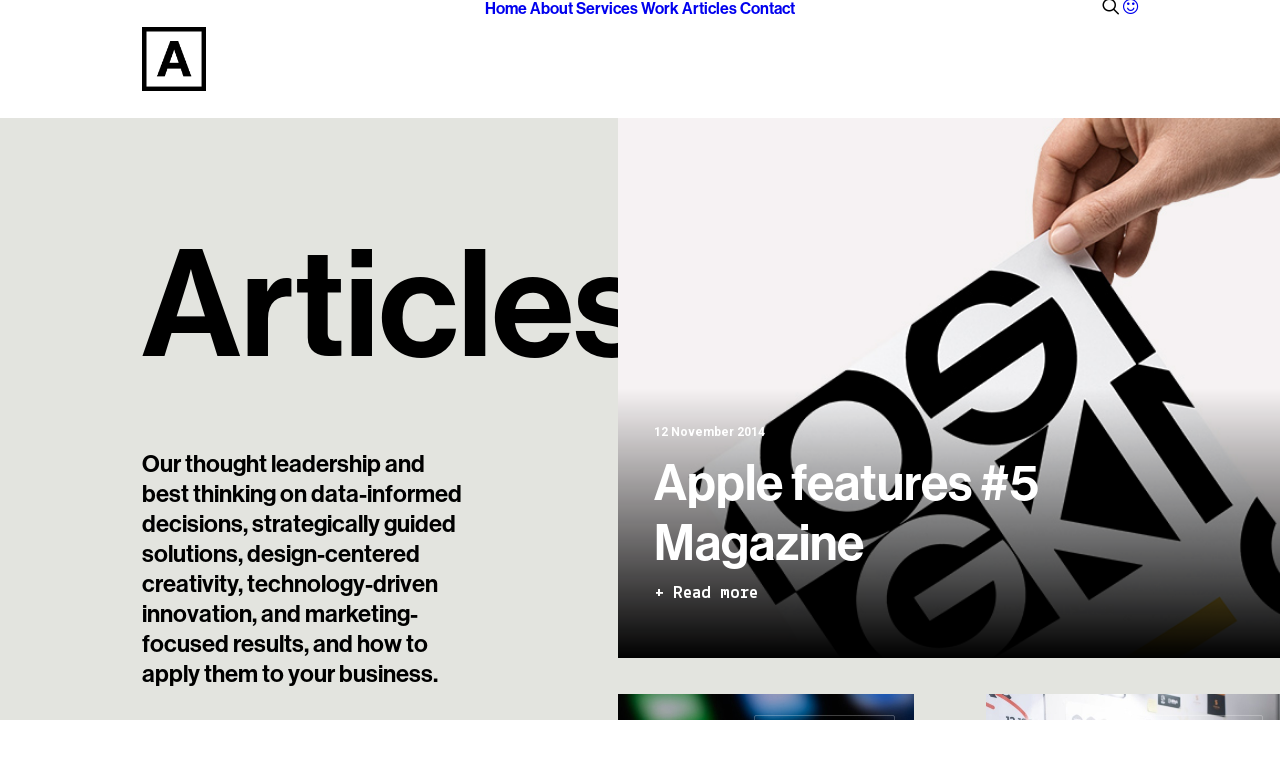

--- FILE ---
content_type: text/html; charset=UTF-8
request_url: https://anorak.co/tag/character-count/
body_size: 23266
content:
<!DOCTYPE html>
<html class="no-touch" lang="en-GB" xmlns="http://www.w3.org/1999/xhtml">
<head>
<meta http-equiv="Content-Type" content="text/html; charset=UTF-8">
<meta name="viewport" content="width=device-width, initial-scale=1">
<link rel="profile" href="http://gmpg.org/xfn/11">
<link rel="pingback" href="https://anorak.co/xmlrpc.php">
<!-- Google tag (gtag.js) -->
<script async src="https://www.googletagmanager.com/gtag/js?id=UA-69038617-1"></script>
<script>
  window.dataLayer = window.dataLayer || [];
  function gtag(){dataLayer.push(arguments);}
  gtag('js', new Date());

  gtag('config', 'UA-69038617-1');
</script>
<meta name="p:domain_verify" content="dd6eb4a07f97dbbf28baec5e0dc6ae5b"/><meta name='robots' content='noindex, follow' />

	<!-- This site is optimized with the Yoast SEO plugin v26.7 - https://yoast.com/wordpress/plugins/seo/ -->
	<title>| Anorak</title>
	<meta name="description" content="Insight and thinking from Anorak on , design, strategy and digital growth." />
	<meta property="og:locale" content="en_GB" />
	<meta property="og:type" content="article" />
	<meta property="og:title" content="| Anorak" />
	<meta property="og:description" content="Insight and thinking from Anorak on , design, strategy and digital growth." />
	<meta property="og:url" content="https://anorak.co/tag/character-count/" />
	<meta property="og:site_name" content="Anorak™" />
	<meta name="twitter:card" content="summary_large_image" />
	<script type="application/ld+json" class="yoast-schema-graph">{"@context":"https://schema.org","@graph":[{"@type":"CollectionPage","@id":"https://anorak.co/tag/character-count/","url":"https://anorak.co/tag/character-count/","name":"| Anorak","isPartOf":{"@id":"https://anorak.co/#website"},"description":"Insight and thinking from Anorak on , design, strategy and digital growth.","breadcrumb":{"@id":"https://anorak.co/tag/character-count/#breadcrumb"},"inLanguage":"en-GB"},{"@type":"BreadcrumbList","@id":"https://anorak.co/tag/character-count/#breadcrumb","itemListElement":[{"@type":"ListItem","position":1,"name":"Home","item":"https://anorak.co/"},{"@type":"ListItem","position":2,"name":"Character Count"}]},{"@type":"WebSite","@id":"https://anorak.co/#website","url":"https://anorak.co/","name":"Anorak™","description":"Anorak is a multi-disciplined digital agency. We focus on digital products and content marketing.","publisher":{"@id":"https://anorak.co/#organization"},"potentialAction":[{"@type":"SearchAction","target":{"@type":"EntryPoint","urlTemplate":"https://anorak.co/?s={search_term_string}"},"query-input":{"@type":"PropertyValueSpecification","valueRequired":true,"valueName":"search_term_string"}}],"inLanguage":"en-GB"},{"@type":"Organization","@id":"https://anorak.co/#organization","name":"Anorak","url":"https://anorak.co/","logo":{"@type":"ImageObject","inLanguage":"en-GB","@id":"https://anorak.co/#/schema/logo/image/","url":"https://anorak.co/wp-content/uploads/2018/12/web-logo-icon-114-b1-2.png","contentUrl":"https://anorak.co/wp-content/uploads/2018/12/web-logo-icon-114-b1-2.png","width":114,"height":114,"caption":"Anorak"},"image":{"@id":"https://anorak.co/#/schema/logo/image/"}}]}</script>
	<!-- / Yoast SEO plugin. -->


<link rel='dns-prefetch' href='//fonts.googleapis.com' />
<link rel="alternate" type="application/rss+xml" title="Anorak™ &raquo; Feed" href="https://anorak.co/feed/" />
<link rel="alternate" type="application/rss+xml" title="Anorak™ &raquo; Comments Feed" href="https://anorak.co/comments/feed/" />
<link rel="alternate" type="application/rss+xml" title="Anorak™ &raquo; Character Count Tag Feed" href="https://anorak.co/tag/character-count/feed/" />
<style id='wp-img-auto-sizes-contain-inline-css' type='text/css'>
img:is([sizes=auto i],[sizes^="auto," i]){contain-intrinsic-size:3000px 1500px}
/*# sourceURL=wp-img-auto-sizes-contain-inline-css */
</style>
<link rel="stylesheet" href="https://anorak.co/wp-content/cache/minify/4b40a.css" media="all" />

<style id='classic-theme-styles-inline-css' type='text/css'>
/*! This file is auto-generated */
.wp-block-button__link{color:#fff;background-color:#32373c;border-radius:9999px;box-shadow:none;text-decoration:none;padding:calc(.667em + 2px) calc(1.333em + 2px);font-size:1.125em}.wp-block-file__button{background:#32373c;color:#fff;text-decoration:none}
/*# sourceURL=/wp-includes/css/classic-themes.min.css */
</style>
<link rel='stylesheet' id='uncodefont-google-css' href='//fonts.googleapis.com/css?family=Roboto%3A100%2C100italic%2C300%2C300italic%2Cregular%2Citalic%2C500%2C500italic%2C700%2C700italic%2C900%2C900italic%7CLekton%3Aregular%2Citalic%2C700&#038;subset=vietnamese%2Cgreek%2Ccyrillic-ext%2Ccyrillic%2Cgreek-ext%2Clatin%2Clatin-ext&#038;display=swap&#038;ver=2.10.4' type='text/css' media='all' />
<link rel="stylesheet" href="https://anorak.co/wp-content/cache/minify/21227.css" media="all" />



<style id='uncode-style-inline-css' type='text/css'>

@media (min-width: 960px) { 
		.limit-width { max-width: 1404px; margin: auto;}
		.menu-container:not(.grid-filters) .menu-horizontal ul.menu-smart .megamenu-block-wrapper > .vc_row[data-parent="true"].limit-width:not(.row-parent-limit) { max-width: calc(1404px - 72px); }
		}
#changer-back-color { transition: background-color 1000ms cubic-bezier(0.25, 1, 0.5, 1) !important; } #changer-back-color > div { transition: opacity 1000ms cubic-bezier(0.25, 1, 0.5, 1) !important; } body.bg-changer-init.disable-hover .main-wrapper .style-light,  body.bg-changer-init.disable-hover .main-wrapper .style-light h1,  body.bg-changer-init.disable-hover .main-wrapper .style-light h2, body.bg-changer-init.disable-hover .main-wrapper .style-light h3, body.bg-changer-init.disable-hover .main-wrapper .style-light h4, body.bg-changer-init.disable-hover .main-wrapper .style-light h5, body.bg-changer-init.disable-hover .main-wrapper .style-light h6, body.bg-changer-init.disable-hover .main-wrapper .style-light a, body.bg-changer-init.disable-hover .main-wrapper .style-dark, body.bg-changer-init.disable-hover .main-wrapper .style-dark h1, body.bg-changer-init.disable-hover .main-wrapper .style-dark h2, body.bg-changer-init.disable-hover .main-wrapper .style-dark h3, body.bg-changer-init.disable-hover .main-wrapper .style-dark h4, body.bg-changer-init.disable-hover .main-wrapper .style-dark h5, body.bg-changer-init.disable-hover .main-wrapper .style-dark h6, body.bg-changer-init.disable-hover .main-wrapper .style-dark a { transition: color 1000ms cubic-bezier(0.25, 1, 0.5, 1) !important; }
/*# sourceURL=uncode-style-inline-css */
</style>
<link rel="stylesheet" href="https://anorak.co/wp-content/cache/minify/e8620.css" media="all" />










<style id='uncode-custom-style-inline-css' type='text/css'>
.style-back_color-923973-bg { background-color:#1b1b1c; }.style-back_color-172998-bg { background-color:#1b1b1c; }
.lines-button .lines,.lines-button .lines:before,.lines-button .lines:after,.lines-button .lines > span {border-radius:4px;background-clip:padding-box;display:inline-block;height:4px;width:40px;}.lines-button .lines:before,.lines-button .lines:after,.lines-button .lines > span {content:'';left:0;position:absolute;transition:top 0.3s 0.6s ease-in-out,transform 0.3s ease-in-out;transform-origin:20px center;}.lines-button .lines:before {top:10px;}body.uncode-alt-burger .lines-button .lines:before {top:10px;}.lines-button .lines:after {top:-10px;}body.uncode-alt-burger .lines-button .lines:after {top:-10px;}
/*# sourceURL=uncode-custom-style-inline-css */
</style>
<script src="https://anorak.co/wp-content/cache/minify/818c0.js"></script>


<script type="text/javascript" id="layerslider-utils-js-extra">
/* <![CDATA[ */
var LS_Meta = {"v":"6.11.7","fixGSAP":"1"};
//# sourceURL=layerslider-utils-js-extra
/* ]]> */
</script>
<script src="https://anorak.co/wp-content/cache/minify/a064d.js"></script>



<script type="text/javascript" id="uncode-init-js-extra">
/* <![CDATA[ */
var SiteParameters = {"days":"days","hours":"hours","minutes":"minutes","seconds":"seconds","constant_scroll":"on","scroll_speed":"2","parallax_factor":"0.25","loading":"Loading\u2026","slide_name":"slide","slide_footer":"footer","ajax_url":"https://anorak.co/wp-admin/admin-ajax.php","nonce_adaptive_images":"27bbf8464d","nonce_srcset_async":"e5b7b41055","enable_debug":"","block_mobile_videos":"","is_frontend_editor":"","main_width":["1400","px"],"mobile_parallax_allowed":"","listen_for_screen_update":"1","wireframes_plugin_active":"1","sticky_elements":"off","resize_quality":"90","register_metadata":"1","bg_changer_time":"1000","update_wc_fragments":"1","optimize_shortpixel_image":"","menu_mobile_offcanvas_gap":"45","custom_cursor_selector":"[href], .trigger-overlay, .owl-next, .owl-prev, .owl-dot, input[type=\"submit\"], input[type=\"checkbox\"], button[type=\"submit\"], a[class^=\"ilightbox\"], .ilightbox-thumbnail, .ilightbox-prev, .ilightbox-next, .overlay-close, .unmodal-close, .qty-inset \u003E span, .share-button li, .uncode-post-titles .tmb.tmb-click-area, .btn-link, .tmb-click-row .t-inside, .lg-outer button, .lg-thumb img, a[data-lbox], .uncode-close-offcanvas-overlay, .uncode-nav-next, .uncode-nav-prev, .uncode-nav-index","mobile_parallax_animation":"","lbox_enhanced":"","native_media_player":"1","vimeoPlayerParams":"?autoplay=0","ajax_filter_key_search":"key","ajax_filter_key_unfilter":"unfilter","index_pagination_disable_scroll":"","index_pagination_scroll_to":"","uncode_wc_popup_cart_qty":"","disable_hover_hack":"","uncode_nocookie":"","menuHideOnClick":"1","menuShowOnClick":"","smoothScroll":"off","smoothScrollDisableHover":"","smoothScrollQuery":"960","uncode_force_onepage_dots":"","uncode_smooth_scroll_safe":"","uncode_lb_add_galleries":", .gallery","uncode_lb_add_items":", .gallery .gallery-item a","uncode_prev_label":"Previous","uncode_next_label":"Next","uncode_slide_label":"Slide","uncode_share_label":"Share on %","uncode_has_ligatures":"","uncode_is_accessible":"","uncode_carousel_itemSelector":"*:not(.hidden)","dynamic_srcset_active":"1","dynamic_srcset_bg_mobile_breakpoint":"570","dynamic_srcset_bunch_limit":"1","dynamic_srcset_bg_mobile_size":"0","activate_webp":"","force_webp":"","uncode_limit_width":"1404px"};
//# sourceURL=uncode-init-js-extra
/* ]]> */
</script>
<script src="https://anorak.co/wp-content/cache/minify/c37e6.js"></script>

<script></script><meta name="generator" content="Powered by LayerSlider 6.11.7 - Multi-Purpose, Responsive, Parallax, Mobile-Friendly Slider Plugin for WordPress." />
<!-- LayerSlider updates and docs at: https://layerslider.kreaturamedia.com -->
<link rel="https://api.w.org/" href="https://anorak.co/wp-json/" /><link rel="alternate" title="JSON" type="application/json" href="https://anorak.co/wp-json/wp/v2/tags/205" /><link rel="EditURI" type="application/rsd+xml" title="RSD" href="https://anorak.co/xmlrpc.php?rsd" />
<meta name="generator" content="WordPress 6.9" />
<script type='text/javascript' src='//use.typekit.com/swl4lqa.js'></script>
<script type='text/javascript'>try{Typekit.load();}catch(e){}</script>
<style type="text/css">.recentcomments a{display:inline !important;padding:0 !important;margin:0 !important;}</style><meta name="generator" content="Powered by Slider Revolution 6.7.38 - responsive, Mobile-Friendly Slider Plugin for WordPress with comfortable drag and drop interface." />
<link rel="icon" href="https://anorak.co/wp-content/uploads/2018/12/web-logo-icon-114-b1-2-100x100.png" sizes="32x32" />
<link rel="icon" href="https://anorak.co/wp-content/uploads/2018/12/web-logo-icon-114-b1-2.png" sizes="192x192" />
<link rel="apple-touch-icon" href="https://anorak.co/wp-content/uploads/2018/12/web-logo-icon-114-b1-2.png" />
<meta name="msapplication-TileImage" content="https://anorak.co/wp-content/uploads/2018/12/web-logo-icon-114-b1-2.png" />
<script>function setREVStartSize(e){
			//window.requestAnimationFrame(function() {
				window.RSIW = window.RSIW===undefined ? window.innerWidth : window.RSIW;
				window.RSIH = window.RSIH===undefined ? window.innerHeight : window.RSIH;
				try {
					var pw = document.getElementById(e.c).parentNode.offsetWidth,
						newh;
					pw = pw===0 || isNaN(pw) || (e.l=="fullwidth" || e.layout=="fullwidth") ? window.RSIW : pw;
					e.tabw = e.tabw===undefined ? 0 : parseInt(e.tabw);
					e.thumbw = e.thumbw===undefined ? 0 : parseInt(e.thumbw);
					e.tabh = e.tabh===undefined ? 0 : parseInt(e.tabh);
					e.thumbh = e.thumbh===undefined ? 0 : parseInt(e.thumbh);
					e.tabhide = e.tabhide===undefined ? 0 : parseInt(e.tabhide);
					e.thumbhide = e.thumbhide===undefined ? 0 : parseInt(e.thumbhide);
					e.mh = e.mh===undefined || e.mh=="" || e.mh==="auto" ? 0 : parseInt(e.mh,0);
					if(e.layout==="fullscreen" || e.l==="fullscreen")
						newh = Math.max(e.mh,window.RSIH);
					else{
						e.gw = Array.isArray(e.gw) ? e.gw : [e.gw];
						for (var i in e.rl) if (e.gw[i]===undefined || e.gw[i]===0) e.gw[i] = e.gw[i-1];
						e.gh = e.el===undefined || e.el==="" || (Array.isArray(e.el) && e.el.length==0)? e.gh : e.el;
						e.gh = Array.isArray(e.gh) ? e.gh : [e.gh];
						for (var i in e.rl) if (e.gh[i]===undefined || e.gh[i]===0) e.gh[i] = e.gh[i-1];
											
						var nl = new Array(e.rl.length),
							ix = 0,
							sl;
						e.tabw = e.tabhide>=pw ? 0 : e.tabw;
						e.thumbw = e.thumbhide>=pw ? 0 : e.thumbw;
						e.tabh = e.tabhide>=pw ? 0 : e.tabh;
						e.thumbh = e.thumbhide>=pw ? 0 : e.thumbh;
						for (var i in e.rl) nl[i] = e.rl[i]<window.RSIW ? 0 : e.rl[i];
						sl = nl[0];
						for (var i in nl) if (sl>nl[i] && nl[i]>0) { sl = nl[i]; ix=i;}
						var m = pw>(e.gw[ix]+e.tabw+e.thumbw) ? 1 : (pw-(e.tabw+e.thumbw)) / (e.gw[ix]);
						newh =  (e.gh[ix] * m) + (e.tabh + e.thumbh);
					}
					var el = document.getElementById(e.c);
					if (el!==null && el) el.style.height = newh+"px";
					el = document.getElementById(e.c+"_wrapper");
					if (el!==null && el) {
						el.style.height = newh+"px";
						el.style.display = "block";
					}
				} catch(e){
					console.log("Failure at Presize of Slider:" + e)
				}
			//});
		  };</script>
<noscript><style> .wpb_animate_when_almost_visible { opacity: 1; }</style></noscript><style id='global-styles-inline-css' type='text/css'>
:root{--wp--preset--aspect-ratio--square: 1;--wp--preset--aspect-ratio--4-3: 4/3;--wp--preset--aspect-ratio--3-4: 3/4;--wp--preset--aspect-ratio--3-2: 3/2;--wp--preset--aspect-ratio--2-3: 2/3;--wp--preset--aspect-ratio--16-9: 16/9;--wp--preset--aspect-ratio--9-16: 9/16;--wp--preset--color--black: #000000;--wp--preset--color--cyan-bluish-gray: #abb8c3;--wp--preset--color--white: #ffffff;--wp--preset--color--pale-pink: #f78da7;--wp--preset--color--vivid-red: #cf2e2e;--wp--preset--color--luminous-vivid-orange: #ff6900;--wp--preset--color--luminous-vivid-amber: #fcb900;--wp--preset--color--light-green-cyan: #7bdcb5;--wp--preset--color--vivid-green-cyan: #00d084;--wp--preset--color--pale-cyan-blue: #8ed1fc;--wp--preset--color--vivid-cyan-blue: #0693e3;--wp--preset--color--vivid-purple: #9b51e0;--wp--preset--gradient--vivid-cyan-blue-to-vivid-purple: linear-gradient(135deg,rgb(6,147,227) 0%,rgb(155,81,224) 100%);--wp--preset--gradient--light-green-cyan-to-vivid-green-cyan: linear-gradient(135deg,rgb(122,220,180) 0%,rgb(0,208,130) 100%);--wp--preset--gradient--luminous-vivid-amber-to-luminous-vivid-orange: linear-gradient(135deg,rgb(252,185,0) 0%,rgb(255,105,0) 100%);--wp--preset--gradient--luminous-vivid-orange-to-vivid-red: linear-gradient(135deg,rgb(255,105,0) 0%,rgb(207,46,46) 100%);--wp--preset--gradient--very-light-gray-to-cyan-bluish-gray: linear-gradient(135deg,rgb(238,238,238) 0%,rgb(169,184,195) 100%);--wp--preset--gradient--cool-to-warm-spectrum: linear-gradient(135deg,rgb(74,234,220) 0%,rgb(151,120,209) 20%,rgb(207,42,186) 40%,rgb(238,44,130) 60%,rgb(251,105,98) 80%,rgb(254,248,76) 100%);--wp--preset--gradient--blush-light-purple: linear-gradient(135deg,rgb(255,206,236) 0%,rgb(152,150,240) 100%);--wp--preset--gradient--blush-bordeaux: linear-gradient(135deg,rgb(254,205,165) 0%,rgb(254,45,45) 50%,rgb(107,0,62) 100%);--wp--preset--gradient--luminous-dusk: linear-gradient(135deg,rgb(255,203,112) 0%,rgb(199,81,192) 50%,rgb(65,88,208) 100%);--wp--preset--gradient--pale-ocean: linear-gradient(135deg,rgb(255,245,203) 0%,rgb(182,227,212) 50%,rgb(51,167,181) 100%);--wp--preset--gradient--electric-grass: linear-gradient(135deg,rgb(202,248,128) 0%,rgb(113,206,126) 100%);--wp--preset--gradient--midnight: linear-gradient(135deg,rgb(2,3,129) 0%,rgb(40,116,252) 100%);--wp--preset--font-size--small: 13px;--wp--preset--font-size--medium: 20px;--wp--preset--font-size--large: 36px;--wp--preset--font-size--x-large: 42px;--wp--preset--spacing--20: 0.44rem;--wp--preset--spacing--30: 0.67rem;--wp--preset--spacing--40: 1rem;--wp--preset--spacing--50: 1.5rem;--wp--preset--spacing--60: 2.25rem;--wp--preset--spacing--70: 3.38rem;--wp--preset--spacing--80: 5.06rem;--wp--preset--shadow--natural: 6px 6px 9px rgba(0, 0, 0, 0.2);--wp--preset--shadow--deep: 12px 12px 50px rgba(0, 0, 0, 0.4);--wp--preset--shadow--sharp: 6px 6px 0px rgba(0, 0, 0, 0.2);--wp--preset--shadow--outlined: 6px 6px 0px -3px rgb(255, 255, 255), 6px 6px rgb(0, 0, 0);--wp--preset--shadow--crisp: 6px 6px 0px rgb(0, 0, 0);}:where(.is-layout-flex){gap: 0.5em;}:where(.is-layout-grid){gap: 0.5em;}body .is-layout-flex{display: flex;}.is-layout-flex{flex-wrap: wrap;align-items: center;}.is-layout-flex > :is(*, div){margin: 0;}body .is-layout-grid{display: grid;}.is-layout-grid > :is(*, div){margin: 0;}:where(.wp-block-columns.is-layout-flex){gap: 2em;}:where(.wp-block-columns.is-layout-grid){gap: 2em;}:where(.wp-block-post-template.is-layout-flex){gap: 1.25em;}:where(.wp-block-post-template.is-layout-grid){gap: 1.25em;}.has-black-color{color: var(--wp--preset--color--black) !important;}.has-cyan-bluish-gray-color{color: var(--wp--preset--color--cyan-bluish-gray) !important;}.has-white-color{color: var(--wp--preset--color--white) !important;}.has-pale-pink-color{color: var(--wp--preset--color--pale-pink) !important;}.has-vivid-red-color{color: var(--wp--preset--color--vivid-red) !important;}.has-luminous-vivid-orange-color{color: var(--wp--preset--color--luminous-vivid-orange) !important;}.has-luminous-vivid-amber-color{color: var(--wp--preset--color--luminous-vivid-amber) !important;}.has-light-green-cyan-color{color: var(--wp--preset--color--light-green-cyan) !important;}.has-vivid-green-cyan-color{color: var(--wp--preset--color--vivid-green-cyan) !important;}.has-pale-cyan-blue-color{color: var(--wp--preset--color--pale-cyan-blue) !important;}.has-vivid-cyan-blue-color{color: var(--wp--preset--color--vivid-cyan-blue) !important;}.has-vivid-purple-color{color: var(--wp--preset--color--vivid-purple) !important;}.has-black-background-color{background-color: var(--wp--preset--color--black) !important;}.has-cyan-bluish-gray-background-color{background-color: var(--wp--preset--color--cyan-bluish-gray) !important;}.has-white-background-color{background-color: var(--wp--preset--color--white) !important;}.has-pale-pink-background-color{background-color: var(--wp--preset--color--pale-pink) !important;}.has-vivid-red-background-color{background-color: var(--wp--preset--color--vivid-red) !important;}.has-luminous-vivid-orange-background-color{background-color: var(--wp--preset--color--luminous-vivid-orange) !important;}.has-luminous-vivid-amber-background-color{background-color: var(--wp--preset--color--luminous-vivid-amber) !important;}.has-light-green-cyan-background-color{background-color: var(--wp--preset--color--light-green-cyan) !important;}.has-vivid-green-cyan-background-color{background-color: var(--wp--preset--color--vivid-green-cyan) !important;}.has-pale-cyan-blue-background-color{background-color: var(--wp--preset--color--pale-cyan-blue) !important;}.has-vivid-cyan-blue-background-color{background-color: var(--wp--preset--color--vivid-cyan-blue) !important;}.has-vivid-purple-background-color{background-color: var(--wp--preset--color--vivid-purple) !important;}.has-black-border-color{border-color: var(--wp--preset--color--black) !important;}.has-cyan-bluish-gray-border-color{border-color: var(--wp--preset--color--cyan-bluish-gray) !important;}.has-white-border-color{border-color: var(--wp--preset--color--white) !important;}.has-pale-pink-border-color{border-color: var(--wp--preset--color--pale-pink) !important;}.has-vivid-red-border-color{border-color: var(--wp--preset--color--vivid-red) !important;}.has-luminous-vivid-orange-border-color{border-color: var(--wp--preset--color--luminous-vivid-orange) !important;}.has-luminous-vivid-amber-border-color{border-color: var(--wp--preset--color--luminous-vivid-amber) !important;}.has-light-green-cyan-border-color{border-color: var(--wp--preset--color--light-green-cyan) !important;}.has-vivid-green-cyan-border-color{border-color: var(--wp--preset--color--vivid-green-cyan) !important;}.has-pale-cyan-blue-border-color{border-color: var(--wp--preset--color--pale-cyan-blue) !important;}.has-vivid-cyan-blue-border-color{border-color: var(--wp--preset--color--vivid-cyan-blue) !important;}.has-vivid-purple-border-color{border-color: var(--wp--preset--color--vivid-purple) !important;}.has-vivid-cyan-blue-to-vivid-purple-gradient-background{background: var(--wp--preset--gradient--vivid-cyan-blue-to-vivid-purple) !important;}.has-light-green-cyan-to-vivid-green-cyan-gradient-background{background: var(--wp--preset--gradient--light-green-cyan-to-vivid-green-cyan) !important;}.has-luminous-vivid-amber-to-luminous-vivid-orange-gradient-background{background: var(--wp--preset--gradient--luminous-vivid-amber-to-luminous-vivid-orange) !important;}.has-luminous-vivid-orange-to-vivid-red-gradient-background{background: var(--wp--preset--gradient--luminous-vivid-orange-to-vivid-red) !important;}.has-very-light-gray-to-cyan-bluish-gray-gradient-background{background: var(--wp--preset--gradient--very-light-gray-to-cyan-bluish-gray) !important;}.has-cool-to-warm-spectrum-gradient-background{background: var(--wp--preset--gradient--cool-to-warm-spectrum) !important;}.has-blush-light-purple-gradient-background{background: var(--wp--preset--gradient--blush-light-purple) !important;}.has-blush-bordeaux-gradient-background{background: var(--wp--preset--gradient--blush-bordeaux) !important;}.has-luminous-dusk-gradient-background{background: var(--wp--preset--gradient--luminous-dusk) !important;}.has-pale-ocean-gradient-background{background: var(--wp--preset--gradient--pale-ocean) !important;}.has-electric-grass-gradient-background{background: var(--wp--preset--gradient--electric-grass) !important;}.has-midnight-gradient-background{background: var(--wp--preset--gradient--midnight) !important;}.has-small-font-size{font-size: var(--wp--preset--font-size--small) !important;}.has-medium-font-size{font-size: var(--wp--preset--font-size--medium) !important;}.has-large-font-size{font-size: var(--wp--preset--font-size--large) !important;}.has-x-large-font-size{font-size: var(--wp--preset--font-size--x-large) !important;}
/*# sourceURL=global-styles-inline-css */
</style>
<link rel="stylesheet" href="https://anorak.co/wp-content/cache/minify/fe537.css" media="all" />

<style id='rs-plugin-settings-inline-css' type='text/css'>
#rs-demo-id {}
/*# sourceURL=rs-plugin-settings-inline-css */
</style>
</head>
<body class="archive tag tag-character-count tag-205 wp-theme-uncode manon-core-2.1 hormenu-position-left megamenu-full-submenu hmenu hmenu-position-center header-full-width input-background main-center-align menu-mobile-transparent textual-accent-color menu-sticky-mobile menu-mobile-centered menu-mobile-animated mobile-parallax-not-allowed ilb-no-bounce unreg uncode-btn-circle qw-body-scroll-disabled megamenu-side-to-side menu-sticky-fix menu-scroll-transparency no-qty-fx wpb-js-composer js-comp-ver-8.7.1.2 vc_responsive" data-border="0">

			<div id="vh_layout_help"></div><div class="body-borders" data-border="0"><div class="top-border body-border-shadow"></div><div class="right-border body-border-shadow"></div><div class="bottom-border body-border-shadow"></div><div class="left-border body-border-shadow"></div><div class="top-border style-light-bg"></div><div class="right-border style-light-bg"></div><div class="bottom-border style-light-bg"></div><div class="left-border style-light-bg"></div></div>	<div class="box-wrapper">
		<div class="box-container">
		<script type="text/javascript" id="initBox">UNCODE.initBox();</script>
		<div class="menu-wrapper menu-shrink menu-sticky menu-sticky-mobile">
													
													<header id="masthead" class="navbar menu-primary menu-light submenu-dark menu-transparent menu-add-padding menu-desktop-transparent style-light-original exa-h-padding menu-absolute menu-animated menu-with-logo">
														<div class="menu-container menu-hide style-color-xsdn-bg menu-no-borders" role="navigation">
															<div class="row-menu">
																<div class="row-menu-inner">
																	<div id="logo-container-mobile" class="col-lg-0 logo-container middle">
																		<div id="main-logo" class="navbar-header style-light">
																			<a href="https://anorak.co/" class="navbar-brand" data-minheight="40" aria-label="Anorak™"><div class="logo-image main-logo  logo-light" data-maxheight="64" style="height: 64px;"><img decoding="async" src="https://anorak.co/wp-content/uploads/2018/12/web-logo-icon-114-b1-2.png" alt="logo" width="114" height="114" class="img-responsive" /></div><div class="logo-image main-logo  logo-dark" data-maxheight="64" style="height: 64px;display:none;"><img decoding="async" src="https://anorak.co/wp-content/uploads/2018/12/web-logo-icon-114-w1.png" alt="logo" width="114" height="114" class="img-responsive" /></div></a>
																		</div>
																		<div class="mmb-container"><div class="mobile-additional-icons"></div><div class="mobile-menu-button mobile-menu-button-light lines-button" aria-label="Toggle menu" role="button" tabindex="0"><span class="lines"><span></span></span></div></div>
																	</div>
																	<div class="col-lg-12 main-menu-container middle">
																		<div class="menu-horizontal menu-sub-enhanced">
																			<div class="menu-horizontal-inner">
																				<div class="nav navbar-nav navbar-main navbar-nav-first"><ul id="menu-anorak-menu-main" class="menu-primary-inner menu-smart sm" role="menu"><li role="menuitem"  id="menu-item-83115" class="menu-item menu-item-type-custom menu-item-object-custom depth-0 menu-item-83115 menu-item-link"><a href="/">Home<i class="fa fa-angle-right fa-dropdown"></i></a></li>
<li role="menuitem"  id="menu-item-83184" class="menu-item menu-item-type-custom menu-item-object-custom depth-0 menu-item-83184 menu-item-link"><a href="/about-us/">About<i class="fa fa-angle-right fa-dropdown"></i></a></li>
<li role="menuitem"  id="menu-item-83114" class="menu-item menu-item-type-custom menu-item-object-custom depth-0 menu-item-83114 menu-item-link"><a href="/our-services/">Services<i class="fa fa-angle-right fa-dropdown"></i></a></li>
<li role="menuitem"  id="menu-item-83116" class="menu-item menu-item-type-custom menu-item-object-custom depth-0 menu-item-83116 menu-item-link"><a href="/work/">Work<i class="fa fa-angle-right fa-dropdown"></i></a></li>
<li role="menuitem"  id="menu-item-83213" class="menu-item menu-item-type-custom menu-item-object-custom depth-0 menu-item-83213 menu-item-link"><a href="/articles/">Articles<i class="fa fa-angle-right fa-dropdown"></i></a></li>
<li role="menuitem"  id="menu-item-83210" class="menu-item menu-item-type-custom menu-item-object-custom depth-0 menu-item-83210 menu-item-link"><a href="/anorak-contact/">Contact<i class="fa fa-angle-right fa-dropdown"></i></a></li>
</ul></div><div class="uncode-close-offcanvas-mobile lines-button close navbar-mobile-el"><span class="lines"></span></div><div class="nav navbar-nav navbar-nav-last navbar-extra-icons"><ul class="menu-smart sm menu-icons menu-smart-social" role="menu"><li role="menuitem" class="menu-item-link search-icon style-light dropdown "><a href="#" class="trigger-overlay search-icon" role="button" data-area="search" data-container="box-container" aria-label="Search">
													<i class="fa fa-search3"></i><span class="desktop-hidden"><span>Search</span></span><i class="fa fa-angle-down fa-dropdown desktop-hidden"></i>
													</a><ul role="menu" class="drop-menu desktop-hidden">
														<li role="menuitem">
															<form class="search" method="get" action="https://anorak.co/">
																<input type="search" class="search-field no-livesearch" placeholder="Search…" value="" name="s" title="Search…" /></form>
														</li>
													</ul></li><li role="menuitem" class=" uncode-account menu-item-link menu-item" aria-label="Login / Register">
		<a href="https://anorak.co/wp-admin/" data-type="title" title="account">
			<span class="account-icon-container">
									<i class="fa fa-smile-o"></i><span class="desktop-hidden">Login / Register</span>
							</span>
		</a>
	</li></ul></div></div>
						
																		</div>
																	</div>
																</div>
															</div></div>
													</header>
												</div>			<script type="text/javascript" id="fixMenuHeight">UNCODE.fixMenuHeight();</script>
						<div class="main-wrapper">
				<div class="main-container">
					<div class="page-wrapper" role="main">
						<div class="sections-container" id="sections-container">
<div id="page-header"><div class="header-wrapper header-uncode-block">
									<div data-parent="true" class="vc_row has-bg need-focus style-color-114722-bg border-transparent-color row-container" style="border-style: solid;" id="row-unique-0"><div class="row col-no-gutter no-top-padding no-bottom-padding exa-h-padding full-width row-parent row-header" data-height-ratio="full"><div class="wpb_row row-inner"><div class="wpb_column pos-top pos-center align_left column_parent col-lg-4 no-internal-gutter"><div class="uncol style-light sticky-element sticky-sidebar"  ><div class="uncoltable"><div class="uncell no-block-padding" ><div class="uncont" ><div class="empty-space empty-triple" ><span class="empty-space-inner"></span></div>
<div class="vc_custom_heading_wrap "><div class="heading-text el-text" ><h2 class="fontsize-160206 fontheight-179065" ><span>Articles</span></h2></div><div class="clear"></div></div><div class="empty-space empty-double" ><span class="empty-space-inner"></span></div>
<div class="vc_custom_heading_wrap "><div class="heading-text el-text" ><h2 class="h3 fontheight-248959" ><span>Our thought leadership and best thinking on data-informed decisions, strategically guided solutions, design-centered creativity, technology-driven innovation, and marketing-focused results, and how to apply them to your business.</span></h2></div><div class="clear"></div></div></div></div></div></div></div><div class="wpb_column pos-top pos-center align_left column_parent col-lg-8 single-internal-gutter"><div class="uncol style-light shift_x_quad"  ><div class="uncoltable"><div class="uncell no-block-padding" ><div class="uncont" ><div id="index-1" class="isotope-system isotope-general-light grid-general-light" >
			
														<div class="isotope-wrapper grid-wrapper single-gutter" >												<div class="isotope-container grid-container isotope-layout style-metro isotope-pagination grid-pagination" data-type="metro" data-layout="masonry" data-lg="100" data-md="100" data-sm="100" data-vp-height="1">			<div class="tmb atc-typography-inherit tmb-iso-w12 tmb-iso-h80 tmb-light tmb-overlay-gradient-bottom tmb-text-showed tmb-overlay-showed tmb-overlay-text-reduced tmb-overlay-left tmb-overlay-bottom tmb-overlay-text-left tmb-image-anim  grid-cat-395 tmb-id-835 tmb-media-first tmb-media-last tmb-content-overlay tmb-no-bg" ><div class="t-inside animate_when_almost_visible alpha-anim" data-delay="200"><div class="t-entry-visual"><div class="t-entry-visual-tc"><div class="t-entry-visual-cont"><a href="https://anorak.co/anorak/apple-features-5-magazine/" target="_self" data-lb-index="0"><div class="t-entry-visual-overlay"><div class="t-entry-visual-overlay-in style-color-jevc-bg" style="opacity: 1;"></div></div><div class="t-overlay-wrap"><div class="t-overlay-inner">
														<div class="t-overlay-content">
															<div class="t-overlay-text double-block-padding"><div class="t-entry"><p class="t-entry-meta"><span class="t-entry-date">12 November 2014</span></p><h3 class="t-entry-title fontsize-155944 title-scale ">Apple features #5 Magazine</h3><p class="t-entry-readmore btn-container"><span class="btn btn-link ">+ Read more</span></p></div></div></div></div></div>	<picture class="t-background-cover srcset-async srcset-auto srcset-on-layout uncode-picture-element"  data-no-bp="" data-bp="720,1032" data-uniqueid="1176-103423" data-guid="https://anorak.co/wp-content/uploads/2019/01/shop-5-gallery-1.jpg" data-path="2019/01/shop-5-gallery-1.jpg" data-width="600" data-height="600" data-singlew="12" data-singleh="" data-crop="1" loading="lazy">
		
					<source class="uncode-picture-source" data-srcset="https://anorak.co/wp-content/uploads/2019/01/shop-5-gallery-1.jpg 600w, https://anorak.co/wp-content/uploads/2019/01/shop-5-gallery-1-300x300.jpg 300w, https://anorak.co/wp-content/uploads/2019/01/shop-5-gallery-1-100x100.jpg 100w, https://anorak.co/wp-content/uploads/2019/01/shop-5-gallery-1-150x150.jpg 150w" srcset="[data-uri]" >
		
		
		<img decoding="async" class="uncode-picture-image" src="https://anorak.co/wp-content/uploads/2019/01/shop-5-gallery-1.jpg" alt="a" width="600" height="600" loading="lazy" />
	</picture>
	</a></div>
					</div>
				</div></div></div>		</div>	
	

	</div>				</div>
<div id="index-2" class="isotope-system isotope-general-light grid-general-light" >
			
														<div class="isotope-wrapper grid-wrapper double-gutter" >												<div class="isotope-container grid-container isotope-layout style-masonry isotope-pagination grid-pagination" data-type="masonry" data-layout="fitRows" data-lg="600" data-md="480" data-sm="480" data-vp-height="">			<div class="tmb atc-typography-inherit tmb-iso-w6 tmb-iso-h4 tmb-light tmb-text-showed tmb-content-left tmb-image-anim  grid-cat-295 tmb-id-141738 tmb-img-ratio tmb-content-under tmb-media-first tmb-no-bg" ><div class="t-inside animate_when_almost_visible bottom-t-top" data-delay="200"><div class="t-entry-visual"><div class="t-entry-visual-tc"><div class="t-entry-visual-cont"><span class="t-cat-over half-block-padding t-cat-over-topright"><span class="t-entry-category t-entry-category-295 t-cat-over-inner"><a class="bordered-cat tmb-term-evidence font-ui" href="https://anorak.co/category/marketing-growth/">Marketing &amp; Growth</a></span></span><div class="dummy" style="padding-top: 75%;"></div><a role="button" tabindex="-1" href="https://anorak.co/marketing-growth/seo-in-the-age-of-ai-how-to-get-discovered-by-large-language-models-llms/" class="pushed" target="_self" data-lb-index="0"><div class="t-entry-visual-overlay"><div class="t-entry-visual-overlay-in style-color-jevc-bg" style="opacity: 0.5;"></div></div><img decoding="async" class="srcset-async srcset-auto srcset-on-layout wp-image-141772" src="https://anorak.co/wp-content/uploads/2026/01/SEO-in-the-Age-of-AI-How-to-Get-Discovered-by-Large-Language-Models-LLMs-1701199686-Large-uai-1137x853.jpeg" width="1137" height="853" alt="" data-no-bp="" data-bp="720,1032" data-uniqueid="141772-322602" data-guid="https://anorak.co/wp-content/uploads/2026/01/SEO-in-the-Age-of-AI-How-to-Get-Discovered-by-Large-Language-Models-LLMs-1701199686-Large.jpeg" data-path="2026/01/SEO-in-the-Age-of-AI-How-to-Get-Discovered-by-Large-Language-Models-LLMs-1701199686-Large.jpeg" data-width="1280" data-height="853" data-singlew="6" data-singleh="4.5" data-crop="1" loading="lazy" data-srcset="https://anorak.co/wp-content/uploads/2026/01/SEO-in-the-Age-of-AI-How-to-Get-Discovered-by-Large-Language-Models-LLMs-1701199686-Large-uai-1137x853.jpeg 1137w, https://anorak.co/wp-content/uploads/2026/01/SEO-in-the-Age-of-AI-How-to-Get-Discovered-by-Large-Language-Models-LLMs-1701199686-Large-uai-720x540.jpeg 720w, https://anorak.co/wp-content/uploads/2026/01/SEO-in-the-Age-of-AI-How-to-Get-Discovered-by-Large-Language-Models-LLMs-1701199686-Large-uai-1032x774.jpeg 1032w" srcset="[data-uri]" /></a></div>
					</div>
				</div><div class="t-entry-text">
									<div class="t-entry-text-tc half-block-padding"><div class="t-entry"><p class="t-entry-meta"><span class="t-entry-date">7 January 2026</span></p><h3 class="t-entry-title h3 title-scale "><a href="https://anorak.co/marketing-growth/seo-in-the-age-of-ai-how-to-get-discovered-by-large-language-models-llms/" target="_self">SEO in the Age of AI: How to Get Discovered by Large Language Models (LLMs)</a></h3><p class="t-entry-readmore btn-container"><a href="https://anorak.co/marketing-growth/seo-in-the-age-of-ai-how-to-get-discovered-by-large-language-models-llms/" class="btn btn-link " target="_self">+ Read more</a></p></div></div>
							</div></div></div><div class="tmb atc-typography-inherit tmb-iso-w6 tmb-iso-h4 tmb-light tmb-text-showed tmb-content-left tmb-image-anim  grid-cat-18 tmb-id-141713 tmb-img-ratio tmb-content-under tmb-media-first tmb-no-bg" ><div class="t-inside animate_when_almost_visible bottom-t-top" data-delay="200"><div class="t-entry-visual"><div class="t-entry-visual-tc"><div class="t-entry-visual-cont"><span class="t-cat-over half-block-padding t-cat-over-topright"><span class="t-entry-category t-entry-category-18 t-cat-over-inner"><a class="bordered-cat tmb-term-evidence font-ui" href="https://anorak.co/category/design-experience/">Design &amp; Experience</a></span></span><div class="dummy" style="padding-top: 75%;"></div><a role="button" tabindex="-1" href="https://anorak.co/design-experience/12-ways-to-get-more-conversions-on-your-landing-page/" class="pushed" target="_self" data-lb-index="1"><div class="t-entry-visual-overlay"><div class="t-entry-visual-overlay-in style-color-jevc-bg" style="opacity: 0.5;"></div></div><img decoding="async" class="srcset-async srcset-auto srcset-on-layout wp-image-141714" src="https://anorak.co/wp-content/uploads/2025/03/12-Ways-to-Get-More-Conversions-on-Your-Landing-Page-1415537875-Large-uai-1064x798.jpeg" width="1064" height="798" alt="" data-no-bp="" data-bp="720,1032" data-uniqueid="141714-807572" data-guid="https://anorak.co/wp-content/uploads/2025/03/12-Ways-to-Get-More-Conversions-on-Your-Landing-Page-1415537875-Large.jpeg" data-path="2025/03/12-Ways-to-Get-More-Conversions-on-Your-Landing-Page-1415537875-Large.jpeg" data-width="1280" data-height="798" data-singlew="6" data-singleh="4.5" data-crop="1" loading="lazy" data-srcset="https://anorak.co/wp-content/uploads/2025/03/12-Ways-to-Get-More-Conversions-on-Your-Landing-Page-1415537875-Large-uai-1064x798.jpeg 1064w, https://anorak.co/wp-content/uploads/2025/03/12-Ways-to-Get-More-Conversions-on-Your-Landing-Page-1415537875-Large-uai-720x540.jpeg 720w, https://anorak.co/wp-content/uploads/2025/03/12-Ways-to-Get-More-Conversions-on-Your-Landing-Page-1415537875-Large-uai-1032x774.jpeg 1032w" srcset="[data-uri]" /></a></div>
					</div>
				</div><div class="t-entry-text">
									<div class="t-entry-text-tc half-block-padding"><div class="t-entry"><p class="t-entry-meta"><span class="t-entry-date">21 March 2025</span></p><h3 class="t-entry-title h3 title-scale "><a href="https://anorak.co/design-experience/12-ways-to-get-more-conversions-on-your-landing-page/" target="_self">12 Ways to Get More Conversions on Your Landing Page</a></h3><p class="t-entry-readmore btn-container"><a href="https://anorak.co/design-experience/12-ways-to-get-more-conversions-on-your-landing-page/" class="btn btn-link " target="_self">+ Read more</a></p></div></div>
							</div></div></div><div class="tmb atc-typography-inherit tmb-iso-w6 tmb-iso-h4 tmb-light tmb-text-showed tmb-content-left tmb-image-anim  grid-cat-295 tmb-id-141654 tmb-img-ratio tmb-content-under tmb-media-first tmb-no-bg" ><div class="t-inside animate_when_almost_visible bottom-t-top" data-delay="200"><div class="t-entry-visual"><div class="t-entry-visual-tc"><div class="t-entry-visual-cont"><span class="t-cat-over half-block-padding t-cat-over-topright"><span class="t-entry-category t-entry-category-295 t-cat-over-inner"><a class="bordered-cat tmb-term-evidence font-ui" href="https://anorak.co/category/marketing-growth/">Marketing &amp; Growth</a></span></span><div class="dummy" style="padding-top: 75%;"></div><a role="button" tabindex="-1" href="https://anorak.co/marketing-growth/a-guide-to-people-centred-content-creation/" class="pushed" target="_self" data-lb-index="2"><div class="t-entry-visual-overlay"><div class="t-entry-visual-overlay-in style-color-jevc-bg" style="opacity: 0.5;"></div></div><img decoding="async" class="srcset-async srcset-auto srcset-on-layout wp-image-141655" src="https://anorak.co/wp-content/uploads/2025/03/A-Guide-to-People-Centred-Content-Creation-1392882338-Large-uai-1138x854.jpeg" width="1138" height="854" alt="" data-no-bp="" data-bp="720,1032" data-uniqueid="141655-202570" data-guid="https://anorak.co/wp-content/uploads/2025/03/A-Guide-to-People-Centred-Content-Creation-1392882338-Large.jpeg" data-path="2025/03/A-Guide-to-People-Centred-Content-Creation-1392882338-Large.jpeg" data-width="1280" data-height="854" data-singlew="6" data-singleh="4.5" data-crop="1" loading="lazy" data-srcset="https://anorak.co/wp-content/uploads/2025/03/A-Guide-to-People-Centred-Content-Creation-1392882338-Large-uai-1138x854.jpeg 1138w, https://anorak.co/wp-content/uploads/2025/03/A-Guide-to-People-Centred-Content-Creation-1392882338-Large-uai-720x540.jpeg 720w, https://anorak.co/wp-content/uploads/2025/03/A-Guide-to-People-Centred-Content-Creation-1392882338-Large-uai-1032x774.jpeg 1032w" srcset="[data-uri]" /></a></div>
					</div>
				</div><div class="t-entry-text">
									<div class="t-entry-text-tc half-block-padding"><div class="t-entry"><p class="t-entry-meta"><span class="t-entry-date">20 March 2025</span></p><h3 class="t-entry-title h3 title-scale "><a href="https://anorak.co/marketing-growth/a-guide-to-people-centred-content-creation/" target="_self">A Guide to People-Centred Content Creation</a></h3><p class="t-entry-readmore btn-container"><a href="https://anorak.co/marketing-growth/a-guide-to-people-centred-content-creation/" class="btn btn-link " target="_self">+ Read more</a></p></div></div>
							</div></div></div><div class="tmb atc-typography-inherit tmb-iso-w6 tmb-iso-h4 tmb-light tmb-text-showed tmb-content-left tmb-image-anim  grid-cat-295 tmb-id-141648 tmb-img-ratio tmb-content-under tmb-media-first tmb-no-bg" ><div class="t-inside animate_when_almost_visible bottom-t-top" data-delay="200"><div class="t-entry-visual"><div class="t-entry-visual-tc"><div class="t-entry-visual-cont"><span class="t-cat-over half-block-padding t-cat-over-topright"><span class="t-entry-category t-entry-category-295 t-cat-over-inner"><a class="bordered-cat tmb-term-evidence font-ui" href="https://anorak.co/category/marketing-growth/">Marketing &amp; Growth</a></span></span><div class="dummy" style="padding-top: 75%;"></div><a role="button" tabindex="-1" href="https://anorak.co/marketing-growth/mastering-content-marketing-an-essential-guide-for-your-brand/" class="pushed" target="_self" data-lb-index="3"><div class="t-entry-visual-overlay"><div class="t-entry-visual-overlay-in style-color-jevc-bg" style="opacity: 0.5;"></div></div><img decoding="async" class="srcset-async srcset-auto srcset-on-layout wp-image-141649" src="https://anorak.co/wp-content/uploads/2025/03/content-marketing-1891589429-Large-uai-1137x853.jpeg" width="1137" height="853" alt="" data-no-bp="" data-bp="720,1032" data-uniqueid="141649-193670" data-guid="https://anorak.co/wp-content/uploads/2025/03/content-marketing-1891589429-Large.jpeg" data-path="2025/03/content-marketing-1891589429-Large.jpeg" data-width="1280" data-height="853" data-singlew="6" data-singleh="4.5" data-crop="1" loading="lazy" data-srcset="https://anorak.co/wp-content/uploads/2025/03/content-marketing-1891589429-Large-uai-1137x853.jpeg 1137w, https://anorak.co/wp-content/uploads/2025/03/content-marketing-1891589429-Large-uai-720x540.jpeg 720w, https://anorak.co/wp-content/uploads/2025/03/content-marketing-1891589429-Large-uai-1032x774.jpeg 1032w" srcset="[data-uri]" /></a></div>
					</div>
				</div><div class="t-entry-text">
									<div class="t-entry-text-tc half-block-padding"><div class="t-entry"><p class="t-entry-meta"><span class="t-entry-date">19 March 2025</span></p><h3 class="t-entry-title h3 title-scale "><a href="https://anorak.co/marketing-growth/mastering-content-marketing-an-essential-guide-for-your-brand/" target="_self">Mastering Content Marketing: An Essential Guide for Your Brand</a></h3><p class="t-entry-readmore btn-container"><a href="https://anorak.co/marketing-growth/mastering-content-marketing-an-essential-guide-for-your-brand/" class="btn btn-link " target="_self">+ Read more</a></p></div></div>
							</div></div></div><div class="tmb atc-typography-inherit tmb-iso-w6 tmb-iso-h4 tmb-light tmb-text-showed tmb-content-left tmb-image-anim  grid-cat-18 tmb-id-141630 tmb-img-ratio tmb-content-under tmb-media-first tmb-no-bg" ><div class="t-inside animate_when_almost_visible bottom-t-top" data-delay="200"><div class="t-entry-visual"><div class="t-entry-visual-tc"><div class="t-entry-visual-cont"><span class="t-cat-over half-block-padding t-cat-over-topright"><span class="t-entry-category t-entry-category-18 t-cat-over-inner"><a class="bordered-cat tmb-term-evidence font-ui" href="https://anorak.co/category/design-experience/">Design &amp; Experience</a></span></span><div class="dummy" style="padding-top: 75%;"></div><a role="button" tabindex="-1" href="https://anorak.co/design-experience/creativity-your-secret-weapon-for-social-media-success/" class="pushed" target="_self" data-lb-index="4"><div class="t-entry-visual-overlay"><div class="t-entry-visual-overlay-in style-color-jevc-bg" style="opacity: 0.5;"></div></div><img decoding="async" class="srcset-async srcset-auto srcset-on-layout wp-image-141631" src="https://anorak.co/wp-content/uploads/2025/03/Creativity-Your-Secret-Weapon-for-Social-Media-Success-2150512881-Large-uai-940x705.jpeg" width="940" height="705" alt="" data-no-bp="" data-bp="720,1032" data-uniqueid="141631-194138" data-guid="https://anorak.co/wp-content/uploads/2025/03/Creativity-Your-Secret-Weapon-for-Social-Media-Success-2150512881-Large.jpeg" data-path="2025/03/Creativity-Your-Secret-Weapon-for-Social-Media-Success-2150512881-Large.jpeg" data-width="1280" data-height="705" data-singlew="6" data-singleh="4.5" data-crop="1" loading="lazy" data-srcset="https://anorak.co/wp-content/uploads/2025/03/Creativity-Your-Secret-Weapon-for-Social-Media-Success-2150512881-Large-uai-940x705.jpeg 940w, https://anorak.co/wp-content/uploads/2025/03/Creativity-Your-Secret-Weapon-for-Social-Media-Success-2150512881-Large-uai-720x540.jpeg 720w" srcset="[data-uri]" /></a></div>
					</div>
				</div><div class="t-entry-text">
									<div class="t-entry-text-tc half-block-padding"><div class="t-entry"><p class="t-entry-meta"><span class="t-entry-date">18 March 2025</span></p><h3 class="t-entry-title h3 title-scale "><a href="https://anorak.co/design-experience/creativity-your-secret-weapon-for-social-media-success/" target="_self">Creativity: Your Secret Weapon for Social Media Success</a></h3><p class="t-entry-readmore btn-container"><a href="https://anorak.co/design-experience/creativity-your-secret-weapon-for-social-media-success/" class="btn btn-link " target="_self">+ Read more</a></p></div></div>
							</div></div></div><div class="tmb atc-typography-inherit tmb-iso-w6 tmb-iso-h4 tmb-light tmb-text-showed tmb-content-left tmb-image-anim  grid-cat-295 tmb-id-141625 tmb-img-ratio tmb-content-under tmb-media-first tmb-no-bg" ><div class="t-inside animate_when_almost_visible bottom-t-top" data-delay="200"><div class="t-entry-visual"><div class="t-entry-visual-tc"><div class="t-entry-visual-cont"><span class="t-cat-over half-block-padding t-cat-over-topright"><span class="t-entry-category t-entry-category-295 t-cat-over-inner"><a class="bordered-cat tmb-term-evidence font-ui" href="https://anorak.co/category/marketing-growth/">Marketing &amp; Growth</a></span></span><div class="dummy" style="padding-top: 75%;"></div><a role="button" tabindex="-1" href="https://anorak.co/marketing-growth/7-essential-marketing-tips-to-drive-demand-for-your-new-product/" class="pushed" target="_self" data-lb-index="5"><div class="t-entry-visual-overlay"><div class="t-entry-visual-overlay-in style-color-jevc-bg" style="opacity: 0.5;"></div></div><img decoding="async" class="srcset-async srcset-auto srcset-on-layout wp-image-141626" src="https://anorak.co/wp-content/uploads/2025/03/7-Essential-Marketing-Tips-to-Drive-Demand-for-Your-New-Product-1995160644-Large-uai-1138x854.jpeg" width="1138" height="854" alt="" data-no-bp="" data-bp="720,1032" data-uniqueid="141626-872890" data-guid="https://anorak.co/wp-content/uploads/2025/03/7-Essential-Marketing-Tips-to-Drive-Demand-for-Your-New-Product-1995160644-Large.jpeg" data-path="2025/03/7-Essential-Marketing-Tips-to-Drive-Demand-for-Your-New-Product-1995160644-Large.jpeg" data-width="1280" data-height="854" data-singlew="6" data-singleh="4.5" data-crop="1" loading="lazy" data-srcset="https://anorak.co/wp-content/uploads/2025/03/7-Essential-Marketing-Tips-to-Drive-Demand-for-Your-New-Product-1995160644-Large-uai-1138x854.jpeg 1138w, https://anorak.co/wp-content/uploads/2025/03/7-Essential-Marketing-Tips-to-Drive-Demand-for-Your-New-Product-1995160644-Large-uai-720x540.jpeg 720w, https://anorak.co/wp-content/uploads/2025/03/7-Essential-Marketing-Tips-to-Drive-Demand-for-Your-New-Product-1995160644-Large-uai-1032x774.jpeg 1032w" srcset="[data-uri]" /></a></div>
					</div>
				</div><div class="t-entry-text">
									<div class="t-entry-text-tc half-block-padding"><div class="t-entry"><p class="t-entry-meta"><span class="t-entry-date">17 March 2025</span></p><h3 class="t-entry-title h3 title-scale "><a href="https://anorak.co/marketing-growth/7-essential-marketing-tips-to-drive-demand-for-your-new-product/" target="_self">7 Essential Marketing Tips to Drive Demand for Your New Product</a></h3><p class="t-entry-readmore btn-container"><a href="https://anorak.co/marketing-growth/7-essential-marketing-tips-to-drive-demand-for-your-new-product/" class="btn btn-link " target="_self">+ Read more</a></p></div></div>
							</div></div></div><div class="tmb atc-typography-inherit tmb-iso-w6 tmb-iso-h4 tmb-light tmb-text-showed tmb-content-left tmb-image-anim  grid-cat-18 tmb-id-141612 tmb-img-ratio tmb-content-under tmb-media-first tmb-no-bg" ><div class="t-inside animate_when_almost_visible bottom-t-top" data-delay="200"><div class="t-entry-visual"><div class="t-entry-visual-tc"><div class="t-entry-visual-cont"><span class="t-cat-over half-block-padding t-cat-over-topright"><span class="t-entry-category t-entry-category-18 t-cat-over-inner"><a class="bordered-cat tmb-term-evidence font-ui" href="https://anorak.co/category/design-experience/">Design &amp; Experience</a></span></span><div class="dummy" style="padding-top: 75%;"></div><a role="button" tabindex="-1" href="https://anorak.co/design-experience/six-essential-brand-guideline-elements/" class="pushed" target="_self" data-lb-index="6"><div class="t-entry-visual-overlay"><div class="t-entry-visual-overlay-in style-color-jevc-bg" style="opacity: 0.5;"></div></div><img decoding="async" class="srcset-async srcset-auto srcset-on-layout wp-image-141613" src="https://anorak.co/wp-content/uploads/2024/06/brand-guidelines-example-infographic-scaled-1-uai-2421x1816.jpg" width="2421" height="1816" alt="" data-no-bp="" data-bp="720,1032" data-uniqueid="141613-181503" data-guid="https://anorak.co/wp-content/uploads/2024/06/brand-guidelines-example-infographic-scaled-1.jpg" data-path="2024/06/brand-guidelines-example-infographic-scaled-1.jpg" data-width="2560" data-height="1816" data-singlew="6" data-singleh="4.5" data-crop="1" loading="lazy" data-srcset="https://anorak.co/wp-content/uploads/2024/06/brand-guidelines-example-infographic-scaled-1-uai-2421x1816.jpg 2421w, https://anorak.co/wp-content/uploads/2024/06/brand-guidelines-example-infographic-scaled-1-uai-720x540.jpg 720w, https://anorak.co/wp-content/uploads/2024/06/brand-guidelines-example-infographic-scaled-1-uai-1032x774.jpg 1032w" srcset="[data-uri]" /></a></div>
					</div>
				</div><div class="t-entry-text">
									<div class="t-entry-text-tc half-block-padding"><div class="t-entry"><p class="t-entry-meta"><span class="t-entry-date">24 June 2024</span></p><h3 class="t-entry-title h3 title-scale "><a href="https://anorak.co/design-experience/six-essential-brand-guideline-elements/" target="_self">Six Essential Brand Guideline Elements</a></h3><p class="t-entry-readmore btn-container"><a href="https://anorak.co/design-experience/six-essential-brand-guideline-elements/" class="btn btn-link " target="_self">+ Read more</a></p></div></div>
							</div></div></div><div class="tmb atc-typography-inherit tmb-iso-w6 tmb-iso-h4 tmb-light tmb-text-showed tmb-content-left tmb-image-anim  grid-cat-18 tmb-id-141515 tmb-img-ratio tmb-content-under tmb-media-first tmb-no-bg" ><div class="t-inside animate_when_almost_visible bottom-t-top" data-delay="200"><div class="t-entry-visual"><div class="t-entry-visual-tc"><div class="t-entry-visual-cont"><span class="t-cat-over half-block-padding t-cat-over-topright"><span class="t-entry-category t-entry-category-18 t-cat-over-inner"><a class="bordered-cat tmb-term-evidence font-ui" href="https://anorak.co/category/design-experience/">Design &amp; Experience</a></span></span><div class="dummy" style="padding-top: 75%;"></div><a role="button" tabindex="-1" href="https://anorak.co/design-experience/the-ux-designers-toolkit-everything-you-need-to-know/" class="pushed" target="_self" data-lb-index="7"><div class="t-entry-visual-overlay"><div class="t-entry-visual-overlay-in style-color-jevc-bg" style="opacity: 0.5;"></div></div><img decoding="async" class="srcset-async srcset-auto srcset-on-layout wp-image-141521" src="https://anorak.co/wp-content/uploads/2024/06/UX-1299122459-uai-1422x1067.jpg" width="1422" height="1067" alt="" data-no-bp="" data-bp="720,1032" data-uniqueid="141521-250616" data-guid="https://anorak.co/wp-content/uploads/2024/06/UX-1299122459.jpg" data-path="2024/06/UX-1299122459.jpg" data-width="1600" data-height="1067" data-singlew="6" data-singleh="4.5" data-crop="1" loading="lazy" data-srcset="https://anorak.co/wp-content/uploads/2024/06/UX-1299122459-uai-1422x1067.jpg 1422w, https://anorak.co/wp-content/uploads/2024/06/UX-1299122459-uai-720x540.jpg 720w, https://anorak.co/wp-content/uploads/2024/06/UX-1299122459-uai-1032x774.jpg 1032w" srcset="[data-uri]" /></a></div>
					</div>
				</div><div class="t-entry-text">
									<div class="t-entry-text-tc half-block-padding"><div class="t-entry"><p class="t-entry-meta"><span class="t-entry-date">19 June 2024</span></p><h3 class="t-entry-title h3 title-scale "><a href="https://anorak.co/design-experience/the-ux-designers-toolkit-everything-you-need-to-know/" target="_self">The UX Designer’s Toolkit: Everything You Need to Know</a></h3><p class="t-entry-readmore btn-container"><a href="https://anorak.co/design-experience/the-ux-designers-toolkit-everything-you-need-to-know/" class="btn btn-link " target="_self">+ Read more</a></p></div></div>
							</div></div></div><div class="tmb atc-typography-inherit tmb-iso-w6 tmb-iso-h4 tmb-light tmb-text-showed tmb-content-left tmb-image-anim  grid-cat-18 tmb-id-141401 tmb-img-ratio tmb-content-under tmb-media-first tmb-no-bg" ><div class="t-inside animate_when_almost_visible bottom-t-top" data-delay="200"><div class="t-entry-visual"><div class="t-entry-visual-tc"><div class="t-entry-visual-cont"><span class="t-cat-over half-block-padding t-cat-over-topright"><span class="t-entry-category t-entry-category-18 t-cat-over-inner"><a class="bordered-cat tmb-term-evidence font-ui" href="https://anorak.co/category/design-experience/">Design &amp; Experience</a></span></span><div class="dummy" style="padding-top: 75%;"></div><a role="button" tabindex="-1" href="https://anorak.co/design-experience/why-your-website-looks-great-but-fails-to-engage-users-5-key-reasons/" class="pushed" target="_self" data-lb-index="8"><div class="t-entry-visual-overlay"><div class="t-entry-visual-overlay-in style-color-jevc-bg" style="opacity: 0.5;"></div></div><img decoding="async" class="srcset-async srcset-auto srcset-on-layout wp-image-141408" src="https://anorak.co/wp-content/uploads/2024/06/01-iPad-Pro-copy-2-Large-uai-1280x960.png" width="1280" height="960" alt="" data-no-bp="" data-bp="720,1032" data-uniqueid="141408-130519" data-guid="https://anorak.co/wp-content/uploads/2024/06/01-iPad-Pro-copy-2-Large.png" data-path="2024/06/01-iPad-Pro-copy-2-Large.png" data-width="1280" data-height="1044" data-singlew="6" data-singleh="4.5" data-crop="1" loading="lazy" data-srcset="https://anorak.co/wp-content/uploads/2024/06/01-iPad-Pro-copy-2-Large-uai-1280x960.png 1280w, https://anorak.co/wp-content/uploads/2024/06/01-iPad-Pro-copy-2-Large-uai-720x540.png 720w, https://anorak.co/wp-content/uploads/2024/06/01-iPad-Pro-copy-2-Large-uai-1032x774.png 1032w" srcset="[data-uri]" /></a></div>
					</div>
				</div><div class="t-entry-text">
									<div class="t-entry-text-tc half-block-padding"><div class="t-entry"><p class="t-entry-meta"><span class="t-entry-date">18 June 2024</span></p><h3 class="t-entry-title h3 title-scale "><a href="https://anorak.co/design-experience/why-your-website-looks-great-but-fails-to-engage-users-5-key-reasons/" target="_self">Why Your Website Looks Great but Fails to Engage Users: 5 Key Reasons</a></h3><p class="t-entry-readmore btn-container"><a href="https://anorak.co/design-experience/why-your-website-looks-great-but-fails-to-engage-users-5-key-reasons/" class="btn btn-link " target="_self">+ Read more</a></p></div></div>
							</div></div></div><div class="tmb atc-typography-inherit tmb-iso-w6 tmb-iso-h4 tmb-light tmb-text-showed tmb-content-left tmb-image-anim  grid-cat-394 tmb-id-141169 tmb-img-ratio tmb-content-under tmb-media-first tmb-no-bg" ><div class="t-inside animate_when_almost_visible bottom-t-top" data-delay="200"><div class="t-entry-visual"><div class="t-entry-visual-tc"><div class="t-entry-visual-cont"><span class="t-cat-over half-block-padding t-cat-over-topright"><span class="t-entry-category t-entry-category-394 t-cat-over-inner"><a class="bordered-cat tmb-term-evidence font-ui" href="https://anorak.co/category/industry-culture/">Industry &amp; Culture</a></span></span><div class="dummy" style="padding-top: 75%;"></div><a role="button" tabindex="-1" href="https://anorak.co/industry-culture/emerging-digital-marketing-trends-for-2024/" class="pushed" target="_self" data-lb-index="9"><div class="t-entry-visual-overlay"><div class="t-entry-visual-overlay-in style-color-jevc-bg" style="opacity: 0.5;"></div></div><img decoding="async" class="srcset-async srcset-auto srcset-on-layout wp-image-141170" src="https://anorak.co/wp-content/uploads/2024/06/Amazon_Inspire_2-22-uai-1777x1333.png" width="1777" height="1333" alt="" data-no-bp="" data-bp="720,1032" data-uniqueid="141170-925014" data-guid="https://anorak.co/wp-content/uploads/2024/06/Amazon_Inspire_2-22.png" data-path="2024/06/Amazon_Inspire_2-22.png" data-width="2000" data-height="1333" data-singlew="6" data-singleh="4.5" data-crop="1" loading="lazy" data-srcset="https://anorak.co/wp-content/uploads/2024/06/Amazon_Inspire_2-22-uai-1777x1333.png 1777w, https://anorak.co/wp-content/uploads/2024/06/Amazon_Inspire_2-22-uai-720x540.png 720w, https://anorak.co/wp-content/uploads/2024/06/Amazon_Inspire_2-22-uai-1032x774.png 1032w" srcset="[data-uri]" /></a></div>
					</div>
				</div><div class="t-entry-text">
									<div class="t-entry-text-tc half-block-padding"><div class="t-entry"><p class="t-entry-meta"><span class="t-entry-date">10 June 2024</span></p><h3 class="t-entry-title h3 title-scale "><a href="https://anorak.co/industry-culture/emerging-digital-marketing-trends-for-2024/" target="_self">Emerging Digital Marketing Trends for 2024</a></h3><p class="t-entry-readmore btn-container"><a href="https://anorak.co/industry-culture/emerging-digital-marketing-trends-for-2024/" class="btn btn-link " target="_self">+ Read more</a></p></div></div>
							</div></div></div><div class="tmb atc-typography-inherit tmb-iso-w6 tmb-iso-h4 tmb-light tmb-text-showed tmb-content-left tmb-image-anim  grid-cat-394 tmb-id-130799 tmb-img-ratio tmb-content-under tmb-media-first tmb-no-bg" ><div class="t-inside animate_when_almost_visible bottom-t-top" data-delay="200"><div class="t-entry-visual"><div class="t-entry-visual-tc"><div class="t-entry-visual-cont"><span class="t-cat-over half-block-padding t-cat-over-topright"><span class="t-entry-category t-entry-category-394 t-cat-over-inner"><a class="bordered-cat tmb-term-evidence font-ui" href="https://anorak.co/category/industry-culture/">Industry &amp; Culture</a></span></span><div class="dummy" style="padding-top: 75%;"></div><a role="button" tabindex="-1" href="https://anorak.co/industry-culture/navigating-the-second-screen-a-digital-revolution/" class="pushed" target="_self" data-lb-index="10"><div class="t-entry-visual-overlay"><div class="t-entry-visual-overlay-in style-color-jevc-bg" style="opacity: 0.5;"></div></div><img decoding="async" class="srcset-async srcset-auto srcset-on-layout wp-image-130801" src="https://anorak.co/wp-content/uploads/2024/04/Navigating-the-Second-Screen-A-Digital-Revolution1298093095-Large-uai-1136x852.jpeg" width="1136" height="852" alt="" data-no-bp="" data-bp="720,1032" data-uniqueid="130801-150094" data-guid="https://anorak.co/wp-content/uploads/2024/04/Navigating-the-Second-Screen-A-Digital-Revolution1298093095-Large.jpeg" data-path="2024/04/Navigating-the-Second-Screen-A-Digital-Revolution1298093095-Large.jpeg" data-width="1280" data-height="852" data-singlew="6" data-singleh="4.5" data-crop="1" loading="lazy" data-srcset="https://anorak.co/wp-content/uploads/2024/04/Navigating-the-Second-Screen-A-Digital-Revolution1298093095-Large-uai-1136x852.jpeg 1136w, https://anorak.co/wp-content/uploads/2024/04/Navigating-the-Second-Screen-A-Digital-Revolution1298093095-Large-uai-720x540.jpeg 720w, https://anorak.co/wp-content/uploads/2024/04/Navigating-the-Second-Screen-A-Digital-Revolution1298093095-Large-uai-1032x774.jpeg 1032w" srcset="[data-uri]" /></a></div>
					</div>
				</div><div class="t-entry-text">
									<div class="t-entry-text-tc half-block-padding"><div class="t-entry"><p class="t-entry-meta"><span class="t-entry-date">5 April 2024</span></p><h3 class="t-entry-title h3 title-scale "><a href="https://anorak.co/industry-culture/navigating-the-second-screen-a-digital-revolution/" target="_self">Navigating the Second Screen: A Digital Revolution</a></h3><p class="t-entry-readmore btn-container"><a href="https://anorak.co/industry-culture/navigating-the-second-screen-a-digital-revolution/" class="btn btn-link " target="_self">+ Read more</a></p></div></div>
							</div></div></div><div class="tmb atc-typography-inherit tmb-iso-w6 tmb-iso-h4 tmb-light tmb-text-showed tmb-content-left tmb-image-anim  grid-cat-394 tmb-id-130787 tmb-img-ratio tmb-content-under tmb-media-first tmb-no-bg" ><div class="t-inside animate_when_almost_visible bottom-t-top" data-delay="200"><div class="t-entry-visual"><div class="t-entry-visual-tc"><div class="t-entry-visual-cont"><span class="t-cat-over half-block-padding t-cat-over-topright"><span class="t-entry-category t-entry-category-394 t-cat-over-inner"><a class="bordered-cat tmb-term-evidence font-ui" href="https://anorak.co/category/industry-culture/">Industry &amp; Culture</a></span></span><div class="dummy" style="padding-top: 55.4%;"></div><a role="button" tabindex="-1" href="https://anorak.co/industry-culture/10-digital-marketing-trends-you-cant-afford-to-ignore-in-2024/" class="pushed" target="_self" data-lb-index="11"><div class="t-entry-visual-overlay"><div class="t-entry-visual-overlay-in style-color-jevc-bg" style="opacity: 0.5;"></div></div><img fetchpriority="high" decoding="async" class="wp-image-130795" src="https://anorak.co/wp-content/uploads/2024/04/rdztdcXMuiFd9KAcVkTJhT.gif" width="654" height="362" alt="" /></a></div>
					</div>
				</div><div class="t-entry-text">
									<div class="t-entry-text-tc half-block-padding"><div class="t-entry"><p class="t-entry-meta"><span class="t-entry-date">4 April 2024</span></p><h3 class="t-entry-title h3 title-scale "><a href="https://anorak.co/industry-culture/10-digital-marketing-trends-you-cant-afford-to-ignore-in-2024/" target="_self">10 Digital Marketing Trends You Can’t Afford to Ignore in 2024</a></h3><p class="t-entry-readmore btn-container"><a href="https://anorak.co/industry-culture/10-digital-marketing-trends-you-cant-afford-to-ignore-in-2024/" class="btn btn-link " target="_self">+ Read more</a></p></div></div>
							</div></div></div><div class="tmb atc-typography-inherit tmb-iso-w6 tmb-iso-h4 tmb-light tmb-text-showed tmb-content-left tmb-image-anim  grid-cat-297 tmb-id-130753 tmb-img-ratio tmb-content-under tmb-media-first tmb-no-bg" ><div class="t-inside animate_when_almost_visible bottom-t-top" data-delay="200"><div class="t-entry-visual"><div class="t-entry-visual-tc"><div class="t-entry-visual-cont"><span class="t-cat-over half-block-padding t-cat-over-topright"><span class="t-entry-category t-entry-category-297 t-cat-over-inner"><a class="bordered-cat tmb-term-evidence font-ui" href="https://anorak.co/category/digital-strategy/">Digital Strategy</a></span></span><div class="dummy" style="padding-top: 75.1%;"></div><a role="button" tabindex="-1" href="https://anorak.co/digital-strategy/choosing-a-creative-digital-agency/" class="pushed" target="_self" data-lb-index="12"><div class="t-entry-visual-overlay"><div class="t-entry-visual-overlay-in style-color-jevc-bg" style="opacity: 0.5;"></div></div><img decoding="async" class="srcset-async srcset-auto srcset-on-layout wp-image-130758" src="https://anorak.co/wp-content/uploads/2024/04/CHOOSING-A-CREATIVE-DIGITAL-AGENCY-171143917-Large-uai-990x743.jpeg" width="990" height="743" alt="" data-no-bp="" data-bp="720,1032" data-uniqueid="130758-778087" data-guid="https://anorak.co/wp-content/uploads/2024/04/CHOOSING-A-CREATIVE-DIGITAL-AGENCY-171143917-Large.jpeg" data-path="2024/04/CHOOSING-A-CREATIVE-DIGITAL-AGENCY-171143917-Large.jpeg" data-width="1280" data-height="743" data-singlew="6" data-singleh="4.5" data-crop="1" loading="lazy" data-srcset="https://anorak.co/wp-content/uploads/2024/04/CHOOSING-A-CREATIVE-DIGITAL-AGENCY-171143917-Large-uai-990x743.jpeg 990w, https://anorak.co/wp-content/uploads/2024/04/CHOOSING-A-CREATIVE-DIGITAL-AGENCY-171143917-Large-uai-720x540.jpeg 720w" srcset="[data-uri]" /></a></div>
					</div>
				</div><div class="t-entry-text">
									<div class="t-entry-text-tc half-block-padding"><div class="t-entry"><p class="t-entry-meta"><span class="t-entry-date">3 April 2024</span></p><h3 class="t-entry-title h3 title-scale "><a href="https://anorak.co/digital-strategy/choosing-a-creative-digital-agency/" target="_self">Choosing a Creative Digital Agency: 8 Key Considerations</a></h3><p class="t-entry-readmore btn-container"><a href="https://anorak.co/digital-strategy/choosing-a-creative-digital-agency/" class="btn btn-link " target="_self">+ Read more</a></p></div></div>
							</div></div></div><div class="tmb atc-typography-inherit tmb-iso-w6 tmb-iso-h4 tmb-light tmb-text-showed tmb-content-left tmb-image-anim  grid-cat-394 tmb-id-130739 tmb-img-ratio tmb-content-under tmb-media-first tmb-no-bg" ><div class="t-inside animate_when_almost_visible bottom-t-top" data-delay="200"><div class="t-entry-visual"><div class="t-entry-visual-tc"><div class="t-entry-visual-cont"><span class="t-cat-over half-block-padding t-cat-over-topright"><span class="t-entry-category t-entry-category-394 t-cat-over-inner"><a class="bordered-cat tmb-term-evidence font-ui" href="https://anorak.co/category/industry-culture/">Industry &amp; Culture</a></span></span><div class="dummy" style="padding-top: 75%;"></div><a role="button" tabindex="-1" href="https://anorak.co/industry-culture/moments-that-matter-shaping-brand-experiences-for-gen-z/" class="pushed" target="_self" data-lb-index="13"><div class="t-entry-visual-overlay"><div class="t-entry-visual-overlay-in style-color-jevc-bg" style="opacity: 0.5;"></div></div><img decoding="async" class="srcset-async srcset-auto srcset-on-layout wp-image-130740" src="https://anorak.co/wp-content/uploads/2024/04/Moments-That-Matter-Shaping-Brand-Experiences-for-Gen-Z-1363626296-Large-uai-1056x792.jpeg" width="1056" height="792" alt="" data-no-bp="" data-bp="720,1032" data-uniqueid="130740-981466" data-guid="https://anorak.co/wp-content/uploads/2024/04/Moments-That-Matter-Shaping-Brand-Experiences-for-Gen-Z-1363626296-Large.jpeg" data-path="2024/04/Moments-That-Matter-Shaping-Brand-Experiences-for-Gen-Z-1363626296-Large.jpeg" data-width="1280" data-height="792" data-singlew="6" data-singleh="4.5" data-crop="1" loading="lazy" data-srcset="https://anorak.co/wp-content/uploads/2024/04/Moments-That-Matter-Shaping-Brand-Experiences-for-Gen-Z-1363626296-Large-uai-1056x792.jpeg 1056w, https://anorak.co/wp-content/uploads/2024/04/Moments-That-Matter-Shaping-Brand-Experiences-for-Gen-Z-1363626296-Large-uai-720x540.jpeg 720w, https://anorak.co/wp-content/uploads/2024/04/Moments-That-Matter-Shaping-Brand-Experiences-for-Gen-Z-1363626296-Large-uai-1032x774.jpeg 1032w" srcset="[data-uri]" /></a></div>
					</div>
				</div><div class="t-entry-text">
									<div class="t-entry-text-tc half-block-padding"><div class="t-entry"><p class="t-entry-meta"><span class="t-entry-date">2 April 2024</span></p><h3 class="t-entry-title h3 title-scale "><a href="https://anorak.co/industry-culture/moments-that-matter-shaping-brand-experiences-for-gen-z/" target="_self">Moments That Matter: Shaping Brand Experiences for Gen Z</a></h3><p class="t-entry-readmore btn-container"><a href="https://anorak.co/industry-culture/moments-that-matter-shaping-brand-experiences-for-gen-z/" class="btn btn-link " target="_self">+ Read more</a></p></div></div>
							</div></div></div><div class="tmb atc-typography-inherit tmb-iso-w6 tmb-iso-h4 tmb-light tmb-text-showed tmb-content-left tmb-image-anim  grid-cat-394 tmb-id-130658 tmb-img-ratio tmb-content-under tmb-media-first tmb-no-bg" ><div class="t-inside animate_when_almost_visible bottom-t-top" data-delay="200"><div class="t-entry-visual"><div class="t-entry-visual-tc"><div class="t-entry-visual-cont"><span class="t-cat-over half-block-padding t-cat-over-topright"><span class="t-entry-category t-entry-category-394 t-cat-over-inner"><a class="bordered-cat tmb-term-evidence font-ui" href="https://anorak.co/category/industry-culture/">Industry &amp; Culture</a></span></span><div class="dummy" style="padding-top: 75%;"></div><a role="button" tabindex="-1" href="https://anorak.co/industry-culture/top-trends-in-digital-design-for-2024-2/" class="pushed" target="_self" data-lb-index="14"><div class="t-entry-visual-overlay"><div class="t-entry-visual-overlay-in style-color-jevc-bg" style="opacity: 0.5;"></div></div><img decoding="async" class="srcset-async srcset-auto srcset-on-layout wp-image-101362" src="https://anorak.co/wp-content/uploads/2024/01/ea6ac8_793481be6f9a4c5c8674839bd73129a3_mv2-transformed-scaled-uai-1950x1463.jpeg" width="1950" height="1463" alt="" data-no-bp="" data-bp="720,1032" data-uniqueid="101362-123602" data-guid="https://anorak.co/wp-content/uploads/2024/01/ea6ac8_793481be6f9a4c5c8674839bd73129a3_mv2-transformed-scaled.jpeg" data-path="2024/01/ea6ac8_793481be6f9a4c5c8674839bd73129a3_mv2-transformed-scaled.jpeg" data-width="2560" data-height="1463" data-singlew="6" data-singleh="4.5" data-crop="1" loading="lazy" data-srcset="https://anorak.co/wp-content/uploads/2024/01/ea6ac8_793481be6f9a4c5c8674839bd73129a3_mv2-transformed-scaled-uai-1950x1463.jpeg 1950w, https://anorak.co/wp-content/uploads/2024/01/ea6ac8_793481be6f9a4c5c8674839bd73129a3_mv2-transformed-scaled-uai-720x540.jpeg 720w, https://anorak.co/wp-content/uploads/2024/01/ea6ac8_793481be6f9a4c5c8674839bd73129a3_mv2-transformed-scaled-uai-1032x774.jpeg 1032w" srcset="[data-uri]" /></a></div>
					</div>
				</div><div class="t-entry-text">
									<div class="t-entry-text-tc half-block-padding"><div class="t-entry"><p class="t-entry-meta"><span class="t-entry-date">4 January 2024</span></p><h3 class="t-entry-title h3 title-scale "><a href="https://anorak.co/industry-culture/top-trends-in-digital-design-for-2024-2/" target="_self">Top Trends in Digital Design for 2024</a></h3><p class="t-entry-readmore btn-container"><a href="https://anorak.co/industry-culture/top-trends-in-digital-design-for-2024-2/" class="btn btn-link " target="_self">+ Read more</a></p></div></div>
							</div></div></div><div class="tmb atc-typography-inherit tmb-iso-w6 tmb-iso-h4 tmb-light tmb-text-showed tmb-content-left tmb-image-anim  grid-cat-19 tmb-id-101040 tmb-img-ratio tmb-content-under tmb-media-first tmb-no-bg" ><div class="t-inside animate_when_almost_visible bottom-t-top" data-delay="200"><div class="t-entry-visual"><div class="t-entry-visual-tc"><div class="t-entry-visual-cont"><span class="t-cat-over half-block-padding t-cat-over-topright"><span class="t-entry-category t-entry-category-19 t-cat-over-inner"><a class="bordered-cat tmb-term-evidence font-ui" href="https://anorak.co/category/technology-platforms/">Technology &amp; Platforms</a></span></span><div class="dummy" style="padding-top: 75%;"></div><a role="button" tabindex="-1" href="https://anorak.co/technology-platforms/top-15-cms-platforms-of-2023-a-comprehensive-comparison-of-features-pros-and-cons/" class="pushed" target="_self" data-lb-index="15"><div class="t-entry-visual-overlay"><div class="t-entry-visual-overlay-in style-color-jevc-bg" style="opacity: 0.5;"></div></div><img decoding="async" class="srcset-async srcset-auto srcset-on-layout wp-image-101045" src="https://anorak.co/wp-content/uploads/2023/04/Top-15-CMS-Platforms-of-2023-A-Comprehensive-Comparison-of-Features-Pros-and-Cons-Large-uai-1137x853.jpeg" width="1137" height="853" alt="" data-no-bp="" data-bp="720,1032" data-uniqueid="101045-173981" data-guid="https://anorak.co/wp-content/uploads/2023/04/Top-15-CMS-Platforms-of-2023-A-Comprehensive-Comparison-of-Features-Pros-and-Cons-Large.jpeg" data-path="2023/04/Top-15-CMS-Platforms-of-2023-A-Comprehensive-Comparison-of-Features-Pros-and-Cons-Large.jpeg" data-width="1280" data-height="853" data-singlew="6" data-singleh="4.5" data-crop="1" loading="lazy" data-srcset="https://anorak.co/wp-content/uploads/2023/04/Top-15-CMS-Platforms-of-2023-A-Comprehensive-Comparison-of-Features-Pros-and-Cons-Large-uai-1137x853.jpeg 1137w, https://anorak.co/wp-content/uploads/2023/04/Top-15-CMS-Platforms-of-2023-A-Comprehensive-Comparison-of-Features-Pros-and-Cons-Large-uai-720x540.jpeg 720w, https://anorak.co/wp-content/uploads/2023/04/Top-15-CMS-Platforms-of-2023-A-Comprehensive-Comparison-of-Features-Pros-and-Cons-Large-uai-1032x774.jpeg 1032w" srcset="[data-uri]" /></a></div>
					</div>
				</div><div class="t-entry-text">
									<div class="t-entry-text-tc half-block-padding"><div class="t-entry"><p class="t-entry-meta"><span class="t-entry-date">6 April 2023</span></p><h3 class="t-entry-title h3 title-scale "><a href="https://anorak.co/technology-platforms/top-15-cms-platforms-of-2023-a-comprehensive-comparison-of-features-pros-and-cons/" target="_self">Top CMS Platforms in 2023: A Practical Comparison</a></h3><p class="t-entry-readmore btn-container"><a href="https://anorak.co/technology-platforms/top-15-cms-platforms-of-2023-a-comprehensive-comparison-of-features-pros-and-cons/" class="btn btn-link " target="_self">+ Read more</a></p></div></div>
							</div></div></div><div class="tmb atc-typography-inherit tmb-iso-w6 tmb-iso-h4 tmb-light tmb-text-showed tmb-content-left tmb-image-anim  grid-cat-297 tmb-id-100964 tmb-img-ratio tmb-content-under tmb-media-first tmb-no-bg" ><div class="t-inside animate_when_almost_visible bottom-t-top" data-delay="200"><div class="t-entry-visual"><div class="t-entry-visual-tc"><div class="t-entry-visual-cont"><span class="t-cat-over half-block-padding t-cat-over-topright"><span class="t-entry-category t-entry-category-297 t-cat-over-inner"><a class="bordered-cat tmb-term-evidence font-ui" href="https://anorak.co/category/digital-strategy/">Digital Strategy</a></span></span><div class="dummy" style="padding-top: 75%;"></div><a role="button" tabindex="-1" href="https://anorak.co/digital-strategy/what-is-a-digital-strategy/" class="pushed" target="_self" data-lb-index="16"><div class="t-entry-visual-overlay"><div class="t-entry-visual-overlay-in style-color-jevc-bg" style="opacity: 0.5;"></div></div><img decoding="async" class="srcset-async srcset-auto srcset-on-layout wp-image-100968" src="https://anorak.co/wp-content/uploads/2023/03/Digital-strategy-scaled-uai-2276x1707.jpg" width="2276" height="1707" alt="" data-no-bp="" data-bp="720,1032" data-uniqueid="100968-103677" data-guid="https://anorak.co/wp-content/uploads/2023/03/Digital-strategy-scaled.jpg" data-path="2023/03/Digital-strategy-scaled.jpg" data-width="2560" data-height="1707" data-singlew="6" data-singleh="4.5" data-crop="1" loading="lazy" data-srcset="https://anorak.co/wp-content/uploads/2023/03/Digital-strategy-scaled-uai-2276x1707.jpg 2276w, https://anorak.co/wp-content/uploads/2023/03/Digital-strategy-scaled-uai-720x540.jpg 720w, https://anorak.co/wp-content/uploads/2023/03/Digital-strategy-scaled-uai-1032x774.jpg 1032w" srcset="[data-uri]" /></a></div>
					</div>
				</div><div class="t-entry-text">
									<div class="t-entry-text-tc half-block-padding"><div class="t-entry"><p class="t-entry-meta"><span class="t-entry-date">31 March 2023</span></p><h3 class="t-entry-title h3 title-scale "><a href="https://anorak.co/digital-strategy/what-is-a-digital-strategy/" target="_self">What is a digital strategy?</a></h3><p class="t-entry-readmore btn-container"><a href="https://anorak.co/digital-strategy/what-is-a-digital-strategy/" class="btn btn-link " target="_self">+ Read more</a></p></div></div>
							</div></div></div><div class="tmb atc-typography-inherit tmb-iso-w6 tmb-iso-h4 tmb-light tmb-text-showed tmb-content-left tmb-image-anim  grid-cat-297 tmb-id-100952 tmb-img-ratio tmb-content-under tmb-media-first tmb-no-bg" ><div class="t-inside animate_when_almost_visible bottom-t-top" data-delay="200"><div class="t-entry-visual"><div class="t-entry-visual-tc"><div class="t-entry-visual-cont"><span class="t-cat-over half-block-padding t-cat-over-topright"><span class="t-entry-category t-entry-category-297 t-cat-over-inner"><a class="bordered-cat tmb-term-evidence font-ui" href="https://anorak.co/category/digital-strategy/">Digital Strategy</a></span></span><div class="dummy" style="padding-top: 75%;"></div><a role="button" tabindex="-1" href="https://anorak.co/digital-strategy/everything-you-need-to-set-up-a-digital-brand/" class="pushed" target="_self" data-lb-index="17"><div class="t-entry-visual-overlay"><div class="t-entry-visual-overlay-in style-color-jevc-bg" style="opacity: 0.5;"></div></div><img decoding="async" class="srcset-async srcset-auto srcset-on-layout wp-image-100957" src="https://anorak.co/wp-content/uploads/2023/03/Everything-you-need-to-set-up-a-digital-brand-scaled-uai-2276x1707.jpg" width="2276" height="1707" alt="" data-no-bp="" data-bp="720,1032" data-uniqueid="100957-204477" data-guid="https://anorak.co/wp-content/uploads/2023/03/Everything-you-need-to-set-up-a-digital-brand-scaled.jpg" data-path="2023/03/Everything-you-need-to-set-up-a-digital-brand-scaled.jpg" data-width="2560" data-height="1707" data-singlew="6" data-singleh="4.5" data-crop="1" loading="lazy" data-srcset="https://anorak.co/wp-content/uploads/2023/03/Everything-you-need-to-set-up-a-digital-brand-scaled-uai-2276x1707.jpg 2276w, https://anorak.co/wp-content/uploads/2023/03/Everything-you-need-to-set-up-a-digital-brand-scaled-uai-720x540.jpg 720w, https://anorak.co/wp-content/uploads/2023/03/Everything-you-need-to-set-up-a-digital-brand-scaled-uai-1032x774.jpg 1032w" srcset="[data-uri]" /></a></div>
					</div>
				</div><div class="t-entry-text">
									<div class="t-entry-text-tc half-block-padding"><div class="t-entry"><p class="t-entry-meta"><span class="t-entry-date">30 March 2023</span></p><h3 class="t-entry-title h3 title-scale "><a href="https://anorak.co/digital-strategy/everything-you-need-to-set-up-a-digital-brand/" target="_self">Everything you need to set up a digital brand</a></h3><p class="t-entry-readmore btn-container"><a href="https://anorak.co/digital-strategy/everything-you-need-to-set-up-a-digital-brand/" class="btn btn-link " target="_self">+ Read more</a></p></div></div>
							</div></div></div><div class="tmb atc-typography-inherit tmb-iso-w6 tmb-iso-h4 tmb-light tmb-text-showed tmb-content-left tmb-image-anim  grid-cat-295 tmb-id-100940 tmb-img-ratio tmb-content-under tmb-media-first tmb-no-bg" ><div class="t-inside animate_when_almost_visible bottom-t-top" data-delay="200"><div class="t-entry-visual"><div class="t-entry-visual-tc"><div class="t-entry-visual-cont"><span class="t-cat-over half-block-padding t-cat-over-topright"><span class="t-entry-category t-entry-category-295 t-cat-over-inner"><a class="bordered-cat tmb-term-evidence font-ui" href="https://anorak.co/category/marketing-growth/">Marketing &amp; Growth</a></span></span><div class="dummy" style="padding-top: 75%;"></div><a role="button" tabindex="-1" href="https://anorak.co/marketing-growth/a-10-step-guide-to-on-page-seo/" class="pushed" target="_self" data-lb-index="18"><div class="t-entry-visual-overlay"><div class="t-entry-visual-overlay-in style-color-jevc-bg" style="opacity: 0.5;"></div></div><img decoding="async" class="srcset-async srcset-auto srcset-on-layout wp-image-100944" src="https://anorak.co/wp-content/uploads/2022/12/The-Power-of-Checklists-uai-837x628.png" width="837" height="628" alt="" data-no-bp="" data-bp="720,1032" data-uniqueid="100944-901351" data-guid="https://anorak.co/wp-content/uploads/2022/12/The-Power-of-Checklists.png" data-path="2022/12/The-Power-of-Checklists.png" data-width="1000" data-height="628" data-singlew="6" data-singleh="4.5" data-crop="1" loading="lazy" data-srcset="https://anorak.co/wp-content/uploads/2022/12/The-Power-of-Checklists-uai-837x628.png 837w, https://anorak.co/wp-content/uploads/2022/12/The-Power-of-Checklists-uai-720x540.png 720w" srcset="[data-uri]" /></a></div>
					</div>
				</div><div class="t-entry-text">
									<div class="t-entry-text-tc half-block-padding"><div class="t-entry"><p class="t-entry-meta"><span class="t-entry-date">9 December 2022</span></p><h3 class="t-entry-title h3 title-scale "><a href="https://anorak.co/marketing-growth/a-10-step-guide-to-on-page-seo/" target="_self">A 10 step Guide to On-Page SEO</a></h3><p class="t-entry-readmore btn-container"><a href="https://anorak.co/marketing-growth/a-10-step-guide-to-on-page-seo/" class="btn btn-link " target="_self">+ Read more</a></p></div></div>
							</div></div></div><div class="tmb atc-typography-inherit tmb-iso-w6 tmb-iso-h4 tmb-light tmb-text-showed tmb-content-left tmb-image-anim  grid-cat-295 tmb-id-82892 tmb-img-ratio tmb-content-under tmb-media-first tmb-no-bg" ><div class="t-inside animate_when_almost_visible bottom-t-top" data-delay="200"><div class="t-entry-visual"><div class="t-entry-visual-tc"><div class="t-entry-visual-cont"><span class="t-cat-over half-block-padding t-cat-over-topright"><span class="t-entry-category t-entry-category-295 t-cat-over-inner"><a class="bordered-cat tmb-term-evidence font-ui" href="https://anorak.co/category/marketing-growth/">Marketing &amp; Growth</a></span></span><div class="dummy" style="padding-top: 75%;"></div><a role="button" tabindex="-1" href="https://anorak.co/marketing-growth/a-guide-to-writing-awesome-meta-descriptions/" class="pushed" target="_self" data-lb-index="19"><div class="t-entry-visual-overlay"><div class="t-entry-visual-overlay-in style-color-jevc-bg" style="opacity: 0.5;"></div></div><img decoding="async" class="srcset-async srcset-auto srcset-on-layout wp-image-82893" src="https://anorak.co/wp-content/uploads/2021/01/Meta-Discriptions-uai-1266x950.png" width="1266" height="950" alt="" data-no-bp="" data-bp="720,1032" data-uniqueid="82893-143158" data-guid="https://anorak.co/wp-content/uploads/2021/01/Meta-Discriptions.png" data-path="2021/01/Meta-Discriptions.png" data-width="1920" data-height="950" data-singlew="6" data-singleh="4.5" data-crop="1" loading="lazy" data-srcset="https://anorak.co/wp-content/uploads/2021/01/Meta-Discriptions-uai-1266x950.png 1266w, https://anorak.co/wp-content/uploads/2021/01/Meta-Discriptions-uai-720x540.png 720w, https://anorak.co/wp-content/uploads/2021/01/Meta-Discriptions-uai-1032x774.png 1032w" srcset="[data-uri]" /></a></div>
					</div>
				</div><div class="t-entry-text">
									<div class="t-entry-text-tc half-block-padding"><div class="t-entry"><p class="t-entry-meta"><span class="t-entry-date">11 January 2021</span></p><h3 class="t-entry-title h3 title-scale "><a href="https://anorak.co/marketing-growth/a-guide-to-writing-awesome-meta-descriptions/" target="_self">A Guide to Writing Awesome Meta Descriptions</a></h3><p class="t-entry-readmore btn-container"><a href="https://anorak.co/marketing-growth/a-guide-to-writing-awesome-meta-descriptions/" class="btn btn-link " target="_self">+ Read more</a></p></div></div>
							</div></div></div><div class="tmb atc-typography-inherit tmb-iso-w6 tmb-iso-h4 tmb-light tmb-text-showed tmb-content-left tmb-image-anim  grid-cat-394 tmb-id-82887 tmb-img-ratio tmb-content-under tmb-media-first tmb-no-bg" ><div class="t-inside animate_when_almost_visible bottom-t-top" data-delay="200"><div class="t-entry-visual"><div class="t-entry-visual-tc"><div class="t-entry-visual-cont"><span class="t-cat-over half-block-padding t-cat-over-topright"><span class="t-entry-category t-entry-category-394 t-cat-over-inner"><a class="bordered-cat tmb-term-evidence font-ui" href="https://anorak.co/category/industry-culture/">Industry &amp; Culture</a></span></span><div class="dummy" style="padding-top: 75%;"></div><a role="button" tabindex="-1" href="https://anorak.co/industry-culture/supreme-founder-james-jebbia-explains-his-strategy-for-streetwear-success/" class="pushed" target="_self" data-lb-index="20"><div class="t-entry-visual-overlay"><div class="t-entry-visual-overlay-in style-color-jevc-bg" style="opacity: 0.5;"></div></div><img decoding="async" class="srcset-async srcset-auto srcset-on-layout wp-image-82888" src="https://anorak.co/wp-content/uploads/2021/01/Supreme-3-uai-1266x950.png" width="1266" height="950" alt="" data-no-bp="" data-bp="720,1032" data-uniqueid="82888-363257" data-guid="https://anorak.co/wp-content/uploads/2021/01/Supreme-3.png" data-path="2021/01/Supreme-3.png" data-width="1920" data-height="950" data-singlew="6" data-singleh="4.5" data-crop="1" loading="lazy" data-srcset="https://anorak.co/wp-content/uploads/2021/01/Supreme-3-uai-1266x950.png 1266w, https://anorak.co/wp-content/uploads/2021/01/Supreme-3-uai-720x540.png 720w, https://anorak.co/wp-content/uploads/2021/01/Supreme-3-uai-1032x774.png 1032w" srcset="[data-uri]" /></a></div>
					</div>
				</div><div class="t-entry-text">
									<div class="t-entry-text-tc half-block-padding"><div class="t-entry"><p class="t-entry-meta"><span class="t-entry-date">11 January 2021</span></p><h3 class="t-entry-title h3 title-scale "><a href="https://anorak.co/industry-culture/supreme-founder-james-jebbia-explains-his-strategy-for-streetwear-success/" target="_self">James Jebbia on Building Supreme’s Streetwear Success</a></h3><p class="t-entry-readmore btn-container"><a href="https://anorak.co/industry-culture/supreme-founder-james-jebbia-explains-his-strategy-for-streetwear-success/" class="btn btn-link " target="_self">+ Read more</a></p></div></div>
							</div></div></div><div class="tmb atc-typography-inherit tmb-iso-w6 tmb-iso-h4 tmb-light tmb-text-showed tmb-content-left tmb-image-anim  grid-cat-394 tmb-id-82881 tmb-img-ratio tmb-content-under tmb-media-first tmb-no-bg" ><div class="t-inside animate_when_almost_visible bottom-t-top" data-delay="200"><div class="t-entry-visual"><div class="t-entry-visual-tc"><div class="t-entry-visual-cont"><span class="t-cat-over half-block-padding t-cat-over-topright"><span class="t-entry-category t-entry-category-394 t-cat-over-inner"><a class="bordered-cat tmb-term-evidence font-ui" href="https://anorak.co/category/industry-culture/">Industry &amp; Culture</a></span></span><div class="dummy" style="padding-top: 75%;"></div><a role="button" tabindex="-1" href="https://anorak.co/industry-culture/5-lessons-in-building-a-fashion-business/" class="pushed" target="_self" data-lb-index="21"><div class="t-entry-visual-overlay"><div class="t-entry-visual-overlay-in style-color-jevc-bg" style="opacity: 0.5;"></div></div><img decoding="async" class="srcset-async srcset-auto srcset-on-layout wp-image-82882" src="https://anorak.co/wp-content/uploads/2021/01/Biss-of-Fashion-uai-1266x950.jpg" width="1266" height="950" alt="" data-no-bp="" data-bp="720,1032" data-uniqueid="82882-109856" data-guid="https://anorak.co/wp-content/uploads/2021/01/Biss-of-Fashion.jpg" data-path="2021/01/Biss-of-Fashion.jpg" data-width="1920" data-height="950" data-singlew="6" data-singleh="4.5" data-crop="1" loading="lazy" data-srcset="https://anorak.co/wp-content/uploads/2021/01/Biss-of-Fashion-uai-1266x950.jpg 1266w, https://anorak.co/wp-content/uploads/2021/01/Biss-of-Fashion-uai-720x540.jpg 720w, https://anorak.co/wp-content/uploads/2021/01/Biss-of-Fashion-uai-1032x774.jpg 1032w" srcset="[data-uri]" /></a></div>
					</div>
				</div><div class="t-entry-text">
									<div class="t-entry-text-tc half-block-padding"><div class="t-entry"><p class="t-entry-meta"><span class="t-entry-date">11 January 2021</span></p><h3 class="t-entry-title h3 title-scale "><a href="https://anorak.co/industry-culture/5-lessons-in-building-a-fashion-business/" target="_self">5 Lessons in Building a Fashion Business</a></h3><p class="t-entry-readmore btn-container"><a href="https://anorak.co/industry-culture/5-lessons-in-building-a-fashion-business/" class="btn btn-link " target="_self">+ Read more</a></p></div></div>
							</div></div></div><div class="tmb atc-typography-inherit tmb-iso-w6 tmb-iso-h4 tmb-light tmb-text-showed tmb-content-left tmb-image-anim  grid-cat-394 tmb-id-82875 tmb-img-ratio tmb-content-under tmb-media-first tmb-no-bg" ><div class="t-inside animate_when_almost_visible bottom-t-top" data-delay="200"><div class="t-entry-visual"><div class="t-entry-visual-tc"><div class="t-entry-visual-cont"><span class="t-cat-over half-block-padding t-cat-over-topright"><span class="t-entry-category t-entry-category-394 t-cat-over-inner"><a class="bordered-cat tmb-term-evidence font-ui" href="https://anorak.co/category/industry-culture/">Industry &amp; Culture</a></span></span><div class="dummy" style="padding-top: 75.1%;"></div><a role="button" tabindex="-1" href="https://anorak.co/industry-culture/37-visual-content-marketing-statistics-you-should-know-in-2019/" class="pushed" target="_self" data-lb-index="22"><div class="t-entry-visual-overlay"><div class="t-entry-visual-overlay-in style-color-jevc-bg" style="opacity: 0.5;"></div></div><img decoding="async" class="srcset-async srcset-auto srcset-on-layout wp-image-82877" src="https://anorak.co/wp-content/uploads/2021/01/alex-sorgente-boosts-a-fat-boneless-on-a-huge-slide-at-aquaventure-waterpark-in-dubai-uai-710x533.jpg" width="710" height="533" alt="" data-no-bp="" data-bp="720,1032" data-uniqueid="82877-347328" data-guid="https://anorak.co/wp-content/uploads/2021/01/alex-sorgente-boosts-a-fat-boneless-on-a-huge-slide-at-aquaventure-waterpark-in-dubai.jpg" data-path="2021/01/alex-sorgente-boosts-a-fat-boneless-on-a-huge-slide-at-aquaventure-waterpark-in-dubai.jpg" data-width="800" data-height="533" data-singlew="6" data-singleh="4.5" data-crop="1" loading="lazy" /></a></div>
					</div>
				</div><div class="t-entry-text">
									<div class="t-entry-text-tc half-block-padding"><div class="t-entry"><p class="t-entry-meta"><span class="t-entry-date">11 January 2021</span></p><h3 class="t-entry-title h3 title-scale "><a href="https://anorak.co/industry-culture/37-visual-content-marketing-statistics-you-should-know-in-2019/" target="_self">37 Visual Content Marketing Statistics You Should Know in 2019</a></h3><p class="t-entry-readmore btn-container"><a href="https://anorak.co/industry-culture/37-visual-content-marketing-statistics-you-should-know-in-2019/" class="btn btn-link " target="_self">+ Read more</a></p></div></div>
							</div></div></div><div class="tmb atc-typography-inherit tmb-iso-w6 tmb-iso-h4 tmb-light tmb-text-showed tmb-content-left tmb-image-anim  grid-cat-295 tmb-id-82870 tmb-img-ratio tmb-content-under tmb-media-first tmb-no-bg" ><div class="t-inside animate_when_almost_visible bottom-t-top" data-delay="200"><div class="t-entry-visual"><div class="t-entry-visual-tc"><div class="t-entry-visual-cont"><span class="t-cat-over half-block-padding t-cat-over-topright"><span class="t-entry-category t-entry-category-295 t-cat-over-inner"><a class="bordered-cat tmb-term-evidence font-ui" href="https://anorak.co/category/marketing-growth/">Marketing &amp; Growth</a></span></span><div class="dummy" style="padding-top: 75%;"></div><a role="button" tabindex="-1" href="https://anorak.co/marketing-growth/real-time-marketing-the-key-to-real-success/" class="pushed" target="_self" data-lb-index="23"><div class="t-entry-visual-overlay"><div class="t-entry-visual-overlay-in style-color-jevc-bg" style="opacity: 0.5;"></div></div><img decoding="async" class="srcset-async srcset-auto srcset-on-layout wp-image-82871" src="https://anorak.co/wp-content/uploads/2021/01/Real-time-marketing-The-key-to-real-success-1-uai-1266x950.jpg" width="1266" height="950" alt="" data-no-bp="" data-bp="720,1032" data-uniqueid="82871-122519" data-guid="https://anorak.co/wp-content/uploads/2021/01/Real-time-marketing-The-key-to-real-success-1.jpg" data-path="2021/01/Real-time-marketing-The-key-to-real-success-1.jpg" data-width="1920" data-height="950" data-singlew="6" data-singleh="4.5" data-crop="1" loading="lazy" data-srcset="https://anorak.co/wp-content/uploads/2021/01/Real-time-marketing-The-key-to-real-success-1-uai-1266x950.jpg 1266w, https://anorak.co/wp-content/uploads/2021/01/Real-time-marketing-The-key-to-real-success-1-uai-720x540.jpg 720w, https://anorak.co/wp-content/uploads/2021/01/Real-time-marketing-The-key-to-real-success-1-uai-1032x774.jpg 1032w" srcset="[data-uri]" /></a></div>
					</div>
				</div><div class="t-entry-text">
									<div class="t-entry-text-tc half-block-padding"><div class="t-entry"><p class="t-entry-meta"><span class="t-entry-date">11 January 2021</span></p><h3 class="t-entry-title h3 title-scale "><a href="https://anorak.co/marketing-growth/real-time-marketing-the-key-to-real-success/" target="_self">Real-time marketing: The key to real success?</a></h3><p class="t-entry-readmore btn-container"><a href="https://anorak.co/marketing-growth/real-time-marketing-the-key-to-real-success/" class="btn btn-link " target="_self">+ Read more</a></p></div></div>
							</div></div></div><div class="tmb atc-typography-inherit tmb-iso-w6 tmb-iso-h4 tmb-light tmb-text-showed tmb-content-left tmb-image-anim  grid-cat-394 tmb-id-82864 tmb-img-ratio tmb-content-under tmb-media-first tmb-no-bg" ><div class="t-inside animate_when_almost_visible bottom-t-top" data-delay="200"><div class="t-entry-visual"><div class="t-entry-visual-tc"><div class="t-entry-visual-cont"><span class="t-cat-over half-block-padding t-cat-over-topright"><span class="t-entry-category t-entry-category-394 t-cat-over-inner"><a class="bordered-cat tmb-term-evidence font-ui" href="https://anorak.co/category/industry-culture/">Industry &amp; Culture</a></span></span><div class="dummy" style="padding-top: 75%;"></div><a role="button" tabindex="-1" href="https://anorak.co/industry-culture/9-facts-about-millennials-that-every-retailer-should-know/" class="pushed" target="_self" data-lb-index="24"><div class="t-entry-visual-overlay"><div class="t-entry-visual-overlay-in style-color-jevc-bg" style="opacity: 0.5;"></div></div><img decoding="async" class="srcset-async srcset-auto srcset-on-layout wp-image-82869" src="https://anorak.co/wp-content/uploads/2021/01/Millennials-uai-1266x950.jpg" width="1266" height="950" alt="" data-no-bp="" data-bp="720,1032" data-uniqueid="82869-170999" data-guid="https://anorak.co/wp-content/uploads/2021/01/Millennials.jpg" data-path="2021/01/Millennials.jpg" data-width="1920" data-height="950" data-singlew="6" data-singleh="4.5" data-crop="1" loading="lazy" data-srcset="https://anorak.co/wp-content/uploads/2021/01/Millennials-uai-1266x950.jpg 1266w, https://anorak.co/wp-content/uploads/2021/01/Millennials-uai-720x540.jpg 720w, https://anorak.co/wp-content/uploads/2021/01/Millennials-uai-1032x774.jpg 1032w" srcset="[data-uri]" /></a></div>
					</div>
				</div><div class="t-entry-text">
									<div class="t-entry-text-tc half-block-padding"><div class="t-entry"><p class="t-entry-meta"><span class="t-entry-date">11 January 2021</span></p><h3 class="t-entry-title h3 title-scale "><a href="https://anorak.co/industry-culture/9-facts-about-millennials-that-every-retailer-should-know/" target="_self">9 Facts About Millennials That Every Retailer Should Know</a></h3><p class="t-entry-readmore btn-container"><a href="https://anorak.co/industry-culture/9-facts-about-millennials-that-every-retailer-should-know/" class="btn btn-link " target="_self">+ Read more</a></p></div></div>
							</div></div></div><div class="tmb atc-typography-inherit tmb-iso-w6 tmb-iso-h4 tmb-light tmb-text-showed tmb-content-left tmb-image-anim  grid-cat-394 tmb-id-20520 tmb-img-ratio tmb-content-under tmb-media-first tmb-no-bg" ><div class="t-inside animate_when_almost_visible bottom-t-top" data-delay="200"><div class="t-entry-visual"><div class="t-entry-visual-tc"><div class="t-entry-visual-cont"><span class="t-cat-over half-block-padding t-cat-over-topright"><span class="t-entry-category t-entry-category-394 t-cat-over-inner"><a class="bordered-cat tmb-term-evidence font-ui" href="https://anorak.co/category/industry-culture/">Industry &amp; Culture</a></span></span><div class="dummy" style="padding-top: 75%;"></div><a role="button" tabindex="-1" href="https://anorak.co/industry-culture/the-unlikely-success-of-virgil-abloh/" class="pushed" target="_self" data-lb-index="25"><div class="t-entry-visual-overlay"><div class="t-entry-visual-overlay-in style-color-jevc-bg" style="opacity: 0.5;"></div></div><img decoding="async" class="srcset-async srcset-auto srcset-on-layout wp-image-82859" src="https://anorak.co/wp-content/uploads/2017/03/The-Unlikely-Success-of-Virgil-Abloh-uai-1266x950.png" width="1266" height="950" alt="" data-no-bp="" data-bp="720,1032" data-uniqueid="82859-784683" data-guid="https://anorak.co/wp-content/uploads/2017/03/The-Unlikely-Success-of-Virgil-Abloh.png" data-path="2017/03/The-Unlikely-Success-of-Virgil-Abloh.png" data-width="1920" data-height="950" data-singlew="6" data-singleh="4.5" data-crop="1" loading="lazy" data-srcset="https://anorak.co/wp-content/uploads/2017/03/The-Unlikely-Success-of-Virgil-Abloh-uai-1266x950.png 1266w, https://anorak.co/wp-content/uploads/2017/03/The-Unlikely-Success-of-Virgil-Abloh-uai-720x540.png 720w, https://anorak.co/wp-content/uploads/2017/03/The-Unlikely-Success-of-Virgil-Abloh-uai-1032x774.png 1032w" srcset="[data-uri]" /></a></div>
					</div>
				</div><div class="t-entry-text">
									<div class="t-entry-text-tc half-block-padding"><div class="t-entry"><p class="t-entry-meta"><span class="t-entry-date">20 March 2020</span></p><h3 class="t-entry-title h3 title-scale "><a href="https://anorak.co/industry-culture/the-unlikely-success-of-virgil-abloh/" target="_self">The Unlikely Success of Virgil Abloh</a></h3><p class="t-entry-readmore btn-container"><a href="https://anorak.co/industry-culture/the-unlikely-success-of-virgil-abloh/" class="btn btn-link " target="_self">+ Read more</a></p></div></div>
							</div></div></div><div class="tmb atc-typography-inherit tmb-iso-w6 tmb-iso-h4 tmb-light tmb-text-showed tmb-content-left tmb-image-anim  grid-cat-295 tmb-id-819 tmb-img-ratio tmb-content-under tmb-media-first tmb-no-bg" ><div class="t-inside animate_when_almost_visible bottom-t-top" data-delay="200"><div class="t-entry-visual"><div class="t-entry-visual-tc"><div class="t-entry-visual-cont"><span class="t-cat-over half-block-padding t-cat-over-topright"><span class="t-entry-category t-entry-category-295 t-cat-over-inner"><a class="bordered-cat tmb-term-evidence font-ui" href="https://anorak.co/category/marketing-growth/">Marketing &amp; Growth</a></span></span><div class="dummy" style="padding-top: 75%;"></div><a role="button" tabindex="-1" href="https://anorak.co/marketing-growth/5-simple-digital-marketing-strategies-that-can-help-your-business-grow/" class="pushed" target="_self" data-lb-index="26"><div class="t-entry-visual-overlay"><div class="t-entry-visual-overlay-in style-color-jevc-bg" style="opacity: 0.5;"></div></div><img decoding="async" class="srcset-async srcset-auto srcset-on-layout wp-image-101020" src="https://anorak.co/wp-content/uploads/2018/07/5-Digital-Marketing-Strategies-That-Can-Help-Your-Business-Grow-scaled-uai-2276x1707.jpg" width="2276" height="1707" alt="" data-no-bp="" data-bp="720,1032" data-uniqueid="101020-645561" data-guid="https://anorak.co/wp-content/uploads/2018/07/5-Digital-Marketing-Strategies-That-Can-Help-Your-Business-Grow-scaled.jpg" data-path="2018/07/5-Digital-Marketing-Strategies-That-Can-Help-Your-Business-Grow-scaled.jpg" data-width="2560" data-height="1707" data-singlew="6" data-singleh="4.5" data-crop="1" loading="lazy" data-srcset="https://anorak.co/wp-content/uploads/2018/07/5-Digital-Marketing-Strategies-That-Can-Help-Your-Business-Grow-scaled-uai-2276x1707.jpg 2276w, https://anorak.co/wp-content/uploads/2018/07/5-Digital-Marketing-Strategies-That-Can-Help-Your-Business-Grow-scaled-uai-720x540.jpg 720w, https://anorak.co/wp-content/uploads/2018/07/5-Digital-Marketing-Strategies-That-Can-Help-Your-Business-Grow-scaled-uai-1032x774.jpg 1032w" srcset="[data-uri]" /></a></div>
					</div>
				</div><div class="t-entry-text">
									<div class="t-entry-text-tc half-block-padding"><div class="t-entry"><p class="t-entry-meta"><span class="t-entry-date">12 July 2018</span></p><h3 class="t-entry-title h3 title-scale "><a href="https://anorak.co/marketing-growth/5-simple-digital-marketing-strategies-that-can-help-your-business-grow/" target="_self">5 Digital Marketing Strategies That Can Help Your Business Grow</a></h3><p class="t-entry-readmore btn-container"><a href="https://anorak.co/marketing-growth/5-simple-digital-marketing-strategies-that-can-help-your-business-grow/" class="btn btn-link " target="_self">+ Read more</a></p></div></div>
							</div></div></div><div class="tmb atc-typography-inherit tmb-iso-w6 tmb-iso-h4 tmb-light tmb-text-showed tmb-content-left tmb-image-anim  grid-cat-295 tmb-id-82902 tmb-img-ratio tmb-content-under tmb-media-first tmb-no-bg" ><div class="t-inside animate_when_almost_visible bottom-t-top" data-delay="200"><div class="t-entry-visual"><div class="t-entry-visual-tc"><div class="t-entry-visual-cont"><span class="t-cat-over half-block-padding t-cat-over-topright"><span class="t-entry-category t-entry-category-295 t-cat-over-inner"><a class="bordered-cat tmb-term-evidence font-ui" href="https://anorak.co/category/marketing-growth/">Marketing &amp; Growth</a></span></span><div class="dummy" style="padding-top: 75%;"></div><a role="button" tabindex="-1" href="https://anorak.co/marketing-growth/the-ideal-length-of-everything-online/" class="pushed" aria-label="a"  target="_self" data-lb-index="27"><div class="t-entry-visual-overlay"><div class="t-entry-visual-overlay-in style-color-jevc-bg" style="opacity: 0.5;"></div></div><img decoding="async" class="srcset-async srcset-auto srcset-on-layout wp-image-1193" src="https://anorak.co/wp-content/uploads/2019/01/shop-6-gallery-3-uai-600x450.jpg" width="600" height="450" alt="a" data-no-bp="" data-bp="720,1032" data-uniqueid="1193-204209" data-guid="https://anorak.co/wp-content/uploads/2019/01/shop-6-gallery-3.jpg" data-path="2019/01/shop-6-gallery-3.jpg" data-width="600" data-height="600" data-singlew="6" data-singleh="4.5" data-crop="1" loading="lazy" /></a></div>
					</div>
				</div><div class="t-entry-text">
									<div class="t-entry-text-tc half-block-padding"><div class="t-entry"><p class="t-entry-meta"><span class="t-entry-date">22 February 2018</span></p><h3 class="t-entry-title h3 title-scale "><a href="https://anorak.co/marketing-growth/the-ideal-length-of-everything-online/" target="_self">The Ideal Length of Everything Online</a></h3><p class="t-entry-readmore btn-container"><a href="https://anorak.co/marketing-growth/the-ideal-length-of-everything-online/" class="btn btn-link " target="_self">+ Read more</a></p></div></div>
							</div></div></div><div class="tmb atc-typography-inherit tmb-iso-w6 tmb-iso-h4 tmb-light tmb-text-showed tmb-content-left tmb-image-anim  grid-cat-297 tmb-id-1178 tmb-img-ratio tmb-content-under tmb-media-first tmb-no-bg" ><div class="t-inside animate_when_almost_visible bottom-t-top" data-delay="200"><div class="t-entry-visual"><div class="t-entry-visual-tc"><div class="t-entry-visual-cont"><span class="t-cat-over half-block-padding t-cat-over-topright"><span class="t-entry-category t-entry-category-297 t-cat-over-inner"><a class="bordered-cat tmb-term-evidence font-ui" href="https://anorak.co/category/digital-strategy/">Digital Strategy</a></span></span><div class="dummy" style="padding-top: 75%;"></div><a role="button" tabindex="-1" href="https://anorak.co/digital-strategy/developing-a-digital-strategy/" class="pushed" target="_self" data-lb-index="28"><div class="t-entry-visual-overlay"><div class="t-entry-visual-overlay-in style-color-jevc-bg" style="opacity: 0.5;"></div></div><img decoding="async" class="srcset-async srcset-auto srcset-on-layout wp-image-141890" src="https://anorak.co/wp-content/uploads/2018/02/DEVELOPING-A-DIGITAL-STRATEGY-1298861797-Large-uai-960x720.jpeg" width="960" height="720" alt="" data-no-bp="" data-bp="720,1032" data-uniqueid="141890-173366" data-guid="https://anorak.co/wp-content/uploads/2018/02/DEVELOPING-A-DIGITAL-STRATEGY-1298861797-Large.jpeg" data-path="2018/02/DEVELOPING-A-DIGITAL-STRATEGY-1298861797-Large.jpeg" data-width="1280" data-height="720" data-singlew="6" data-singleh="4.5" data-crop="1" loading="lazy" data-srcset="https://anorak.co/wp-content/uploads/2018/02/DEVELOPING-A-DIGITAL-STRATEGY-1298861797-Large-uai-960x720.jpeg 960w, https://anorak.co/wp-content/uploads/2018/02/DEVELOPING-A-DIGITAL-STRATEGY-1298861797-Large-uai-720x540.jpeg 720w" srcset="[data-uri]" /></a></div>
					</div>
				</div><div class="t-entry-text">
									<div class="t-entry-text-tc half-block-padding"><div class="t-entry"><p class="t-entry-meta"><span class="t-entry-date">1 February 2018</span></p><h3 class="t-entry-title h3 title-scale "><a href="https://anorak.co/digital-strategy/developing-a-digital-strategy/" target="_self">Developing a Digital Strategy</a></h3><p class="t-entry-readmore btn-container"><a href="https://anorak.co/digital-strategy/developing-a-digital-strategy/" class="btn btn-link " target="_self">+ Read more</a></p></div></div>
							</div></div></div><div class="tmb atc-typography-inherit tmb-iso-w6 tmb-iso-h4 tmb-light tmb-text-showed tmb-content-left tmb-image-anim  grid-cat-393 tmb-id-815 tmb-img-ratio tmb-content-under tmb-media-first tmb-no-bg" ><div class="t-inside animate_when_almost_visible bottom-t-top" data-delay="200"><div class="t-entry-visual"><div class="t-entry-visual-tc"><div class="t-entry-visual-cont"><span class="t-cat-over half-block-padding t-cat-over-topright"><span class="t-entry-category t-entry-category-393 t-cat-over-inner"><a class="bordered-cat tmb-term-evidence font-ui" href="https://anorak.co/category/data-insight/">Data &amp; Insight</a></span></span><div class="dummy" style="padding-top: 75%;"></div><a role="button" tabindex="-1" href="https://anorak.co/data-insight/the-guardian-showcases-best-practice-in-digital/" class="pushed" target="_self" data-lb-index="29"><div class="t-entry-visual-overlay"><div class="t-entry-visual-overlay-in style-color-jevc-bg" style="opacity: 0.5;"></div></div><img decoding="async" class="srcset-async srcset-auto srcset-on-layout wp-image-101022" src="https://anorak.co/wp-content/uploads/2017/06/guardian-newspaper-analysis-uai-1200x900.webp" width="1200" height="900" alt="" data-no-bp="" data-bp="720,1032" data-uniqueid="101022-609760" data-guid="https://anorak.co/wp-content/uploads/2017/06/guardian-newspaper-analysis.webp" data-path="2017/06/guardian-newspaper-analysis.webp" data-width="1600" data-height="900" data-singlew="6" data-singleh="4.5" data-crop="1" loading="lazy" data-srcset="https://anorak.co/wp-content/uploads/2017/06/guardian-newspaper-analysis-uai-1200x900.webp 1200w, https://anorak.co/wp-content/uploads/2017/06/guardian-newspaper-analysis-uai-720x540.webp 720w, https://anorak.co/wp-content/uploads/2017/06/guardian-newspaper-analysis-uai-1032x774.webp 1032w" srcset="[data-uri]" /></a></div>
					</div>
				</div><div class="t-entry-text">
									<div class="t-entry-text-tc half-block-padding"><div class="t-entry"><p class="t-entry-meta"><span class="t-entry-date">12 June 2017</span></p><h3 class="t-entry-title h3 title-scale "><a href="https://anorak.co/data-insight/the-guardian-showcases-best-practice-in-digital/" target="_self">The Guardian showcases best practice in digital</a></h3><p class="t-entry-readmore btn-container"><a href="https://anorak.co/data-insight/the-guardian-showcases-best-practice-in-digital/" class="btn btn-link " target="_self">+ Read more</a></p></div></div>
							</div></div></div><div class="tmb atc-typography-inherit tmb-iso-w6 tmb-iso-h4 tmb-light tmb-text-showed tmb-content-left tmb-image-anim  grid-cat-394 tmb-id-848 tmb-img-ratio tmb-content-under tmb-media-first tmb-no-bg" ><div class="t-inside animate_when_almost_visible bottom-t-top" data-delay="200"><div class="t-entry-visual"><div class="t-entry-visual-tc"><div class="t-entry-visual-cont"><span class="t-cat-over half-block-padding t-cat-over-topright"><span class="t-entry-category t-entry-category-394 t-cat-over-inner"><a class="bordered-cat tmb-term-evidence font-ui" href="https://anorak.co/category/industry-culture/">Industry &amp; Culture</a></span></span><div class="dummy" style="padding-top: 75%;"></div><a role="button" tabindex="-1" href="https://anorak.co/industry-culture/t-commerce-revolution-set-to-hit-uk/" class="pushed" target="_self" data-lb-index="30"><div class="t-entry-visual-overlay"><div class="t-entry-visual-overlay-in style-color-jevc-bg" style="opacity: 0.5;"></div></div><img decoding="async" class="srcset-async srcset-auto srcset-on-layout wp-image-101024" src="https://anorak.co/wp-content/uploads/2017/05/T-Commerce-scaled-uai-2270x1703.jpg" width="2270" height="1703" alt="" data-no-bp="" data-bp="720,1032" data-uniqueid="101024-181068" data-guid="https://anorak.co/wp-content/uploads/2017/05/T-Commerce-scaled.jpg" data-path="2017/05/T-Commerce-scaled.jpg" data-width="2560" data-height="1703" data-singlew="6" data-singleh="4.5" data-crop="1" loading="lazy" data-srcset="https://anorak.co/wp-content/uploads/2017/05/T-Commerce-scaled-uai-2270x1703.jpg 2270w, https://anorak.co/wp-content/uploads/2017/05/T-Commerce-scaled-uai-720x540.jpg 720w, https://anorak.co/wp-content/uploads/2017/05/T-Commerce-scaled-uai-1032x774.jpg 1032w" srcset="[data-uri]" /></a></div>
					</div>
				</div><div class="t-entry-text">
									<div class="t-entry-text-tc half-block-padding"><div class="t-entry"><p class="t-entry-meta"><span class="t-entry-date">12 May 2017</span></p><h3 class="t-entry-title h3 title-scale "><a href="https://anorak.co/industry-culture/t-commerce-revolution-set-to-hit-uk/" target="_self">`T-Commerce’ revolution set to hit UK</a></h3><p class="t-entry-readmore btn-container"><a href="https://anorak.co/industry-culture/t-commerce-revolution-set-to-hit-uk/" class="btn btn-link " target="_self">+ Read more</a></p></div></div>
							</div></div></div><div class="tmb atc-typography-inherit tmb-iso-w6 tmb-iso-h4 tmb-light tmb-text-showed tmb-content-left tmb-image-anim  grid-cat-18 tmb-id-82901 tmb-img-ratio tmb-content-under tmb-media-first tmb-no-bg" ><div class="t-inside animate_when_almost_visible bottom-t-top" data-delay="200"><div class="t-entry-visual"><div class="t-entry-visual-tc"><div class="t-entry-visual-cont"><span class="t-cat-over half-block-padding t-cat-over-topright"><span class="t-entry-category t-entry-category-18 t-cat-over-inner"><a class="bordered-cat tmb-term-evidence font-ui" href="https://anorak.co/category/design-experience/">Design &amp; Experience</a></span></span><div class="dummy" style="padding-top: 75%;"></div><a role="button" tabindex="-1" href="https://anorak.co/design-experience/14-brands-that-increased-conversion-rates-via-responsive-design/" class="pushed" target="_self" data-lb-index="31"><div class="t-entry-visual-overlay"><div class="t-entry-visual-overlay-in style-color-jevc-bg" style="opacity: 0.5;"></div></div><img decoding="async" class="srcset-async srcset-auto srcset-on-layout wp-image-101028" src="https://anorak.co/wp-content/uploads/2017/02/14-Brands-That-Increased-Conversion-Rates-Via-Responsive-Design-scaled-uai-2276x1707.jpg" width="2276" height="1707" alt="" data-no-bp="" data-bp="720,1032" data-uniqueid="101028-661155" data-guid="https://anorak.co/wp-content/uploads/2017/02/14-Brands-That-Increased-Conversion-Rates-Via-Responsive-Design-scaled.jpg" data-path="2017/02/14-Brands-That-Increased-Conversion-Rates-Via-Responsive-Design-scaled.jpg" data-width="2560" data-height="1707" data-singlew="6" data-singleh="4.5" data-crop="1" loading="lazy" data-srcset="https://anorak.co/wp-content/uploads/2017/02/14-Brands-That-Increased-Conversion-Rates-Via-Responsive-Design-scaled-uai-2276x1707.jpg 2276w, https://anorak.co/wp-content/uploads/2017/02/14-Brands-That-Increased-Conversion-Rates-Via-Responsive-Design-scaled-uai-720x540.jpg 720w, https://anorak.co/wp-content/uploads/2017/02/14-Brands-That-Increased-Conversion-Rates-Via-Responsive-Design-scaled-uai-1032x774.jpg 1032w" srcset="[data-uri]" /></a></div>
					</div>
				</div><div class="t-entry-text">
									<div class="t-entry-text-tc half-block-padding"><div class="t-entry"><p class="t-entry-meta"><span class="t-entry-date">12 February 2017</span></p><h3 class="t-entry-title h3 title-scale "><a href="https://anorak.co/design-experience/14-brands-that-increased-conversion-rates-via-responsive-design/" target="_self">14 Brands That Increased Conversion Rates Via Responsive Design</a></h3><p class="t-entry-readmore btn-container"><a href="https://anorak.co/design-experience/14-brands-that-increased-conversion-rates-via-responsive-design/" class="btn btn-link " target="_self">+ Read more</a></p></div></div>
							</div></div></div><div class="tmb atc-typography-inherit tmb-iso-w6 tmb-iso-h4 tmb-light tmb-text-showed tmb-content-left tmb-image-anim  grid-cat-394 tmb-id-1243 tmb-img-ratio tmb-content-under tmb-media-first tmb-no-bg" ><div class="t-inside animate_when_almost_visible bottom-t-top" data-delay="200"><div class="t-entry-visual"><div class="t-entry-visual-tc"><div class="t-entry-visual-cont"><span class="t-cat-over half-block-padding t-cat-over-topright"><span class="t-entry-category t-entry-category-394 t-cat-over-inner"><a class="bordered-cat tmb-term-evidence font-ui" href="https://anorak.co/category/industry-culture/">Industry &amp; Culture</a></span></span><div class="dummy" style="padding-top: 75%;"></div><a role="button" tabindex="-1" href="https://anorak.co/industry-culture/ronnie-fieg-reveals-the-cost-of-renovating-the-kith-brooklyn-store/" class="pushed" target="_self" data-lb-index="32"><div class="t-entry-visual-overlay"><div class="t-entry-visual-overlay-in style-color-jevc-bg" style="opacity: 0.5;"></div></div><img decoding="async" class="srcset-async srcset-auto srcset-on-layout wp-image-141959" src="https://anorak.co/wp-content/uploads/2016/04/kith-brooklyn01-Large-uai-1137x853.jpg" width="1137" height="853" alt="" data-no-bp="" data-bp="720,1032" data-uniqueid="141959-180758" data-guid="https://anorak.co/wp-content/uploads/2016/04/kith-brooklyn01-Large.jpg" data-path="2016/04/kith-brooklyn01-Large.jpg" data-width="1280" data-height="853" data-singlew="6" data-singleh="4.5" data-crop="1" loading="lazy" data-srcset="https://anorak.co/wp-content/uploads/2016/04/kith-brooklyn01-Large-uai-1137x853.jpg 1137w, https://anorak.co/wp-content/uploads/2016/04/kith-brooklyn01-Large-uai-720x540.jpg 720w, https://anorak.co/wp-content/uploads/2016/04/kith-brooklyn01-Large-uai-1032x774.jpg 1032w" srcset="[data-uri]" /></a></div>
					</div>
				</div><div class="t-entry-text">
									<div class="t-entry-text-tc half-block-padding"><div class="t-entry"><p class="t-entry-meta"><span class="t-entry-date">28 April 2016</span></p><h3 class="t-entry-title h3 title-scale "><a href="https://anorak.co/industry-culture/ronnie-fieg-reveals-the-cost-of-renovating-the-kith-brooklyn-store/" target="_self">Ronnie Fieg on KITH Brooklyn Renovation Cost</a></h3><p class="t-entry-readmore btn-container"><a href="https://anorak.co/industry-culture/ronnie-fieg-reveals-the-cost-of-renovating-the-kith-brooklyn-store/" class="btn btn-link " target="_self">+ Read more</a></p></div></div>
							</div></div></div><div class="tmb atc-typography-inherit tmb-iso-w6 tmb-iso-h4 tmb-light tmb-text-showed tmb-content-left tmb-image-anim  grid-cat-394 tmb-id-1163 tmb-img-ratio tmb-only-text tmb-content-under tmb-no-bg" ><div class="t-inside animate_when_almost_visible bottom-t-top" data-delay="200"><div class="t-entry-text">
									<div class="t-entry-text-tc no-block-padding"><div class="t-entry"><p class="t-entry-meta"><span class="t-entry-date">3 February 2016</span></p><h3 class="t-entry-title h3 title-scale "><a href="https://anorak.co/industry-culture/the-top-7-online-marketing-trends-that-will-dominate-2016/" target="_self">The Top 7 Online Marketing Trends That Will Dominate 2016</a></h3><p class="t-entry-readmore btn-container"><a href="https://anorak.co/industry-culture/the-top-7-online-marketing-trends-that-will-dominate-2016/" class="btn btn-link " target="_self">+ Read more</a></p></div></div>
							</div></div></div><div class="tmb atc-typography-inherit tmb-iso-w6 tmb-iso-h4 tmb-light tmb-text-showed tmb-content-left tmb-image-anim  grid-cat-394 tmb-id-837 tmb-img-ratio tmb-content-under tmb-media-first tmb-no-bg" ><div class="t-inside animate_when_almost_visible bottom-t-top" data-delay="200"><div class="t-entry-visual"><div class="t-entry-visual-tc"><div class="t-entry-visual-cont"><span class="t-cat-over half-block-padding t-cat-over-topright"><span class="t-entry-category t-entry-category-394 t-cat-over-inner"><a class="bordered-cat tmb-term-evidence font-ui" href="https://anorak.co/category/industry-culture/">Industry &amp; Culture</a></span></span><div class="dummy" style="padding-top: 75%;"></div><a role="button" tabindex="-1" href="https://anorak.co/industry-culture/the-unstoppable-rise-of-the-mobile-internet/" class="pushed" aria-label="a"  target="_self" data-lb-index="34"><div class="t-entry-visual-overlay"><div class="t-entry-visual-overlay-in style-color-jevc-bg" style="opacity: 0.5;"></div></div><img decoding="async" class="srcset-async srcset-auto srcset-on-layout wp-image-1060" src="https://anorak.co/wp-content/uploads/2019/01/h4-img-8.jpg" width="524" height="393" alt="a" data-no-bp="" data-bp="720,1032" data-uniqueid="1060-163073" data-guid="https://anorak.co/wp-content/uploads/2019/01/h4-img-8.jpg" data-path="2019/01/h4-img-8.jpg" data-width="524" data-height="393" data-singlew="6" data-singleh="4.5" data-crop="1" loading="lazy" data-srcset="https://anorak.co/wp-content/uploads/2019/01/h4-img-8.jpg 524w, https://anorak.co/wp-content/uploads/2019/01/h4-img-8-300x225.jpg 300w" srcset="[data-uri]" /></a></div>
					</div>
				</div><div class="t-entry-text">
									<div class="t-entry-text-tc half-block-padding"><div class="t-entry"><p class="t-entry-meta"><span class="t-entry-date">12 March 2015</span></p><h3 class="t-entry-title h3 title-scale "><a href="https://anorak.co/industry-culture/the-unstoppable-rise-of-the-mobile-internet/" target="_self">The Unstoppable Rise of the Mobile Internet</a></h3><p class="t-entry-readmore btn-container"><a href="https://anorak.co/industry-culture/the-unstoppable-rise-of-the-mobile-internet/" class="btn btn-link " target="_self">+ Read more</a></p></div></div>
							</div></div></div><div class="tmb atc-typography-inherit tmb-iso-w6 tmb-iso-h4 tmb-light tmb-text-showed tmb-content-left tmb-image-anim  grid-cat-295 tmb-id-824 tmb-img-ratio tmb-content-under tmb-media-first tmb-no-bg" ><div class="t-inside animate_when_almost_visible bottom-t-top" data-delay="200"><div class="t-entry-visual"><div class="t-entry-visual-tc"><div class="t-entry-visual-cont"><span class="t-cat-over half-block-padding t-cat-over-topright"><span class="t-entry-category t-entry-category-295 t-cat-over-inner"><a class="bordered-cat tmb-term-evidence font-ui" href="https://anorak.co/category/marketing-growth/">Marketing &amp; Growth</a></span></span><div class="dummy" style="padding-top: 75%;"></div><a role="button" tabindex="-1" href="https://anorak.co/marketing-growth/why-you-should-use-wordpress/" class="pushed" target="_self" data-lb-index="35"><div class="t-entry-visual-overlay"><div class="t-entry-visual-overlay-in style-color-jevc-bg" style="opacity: 0.5;"></div></div><img decoding="async" class="srcset-async srcset-auto srcset-on-layout wp-image-101030" src="https://anorak.co/wp-content/uploads/2014/12/Why-You-Should-Use-WordPressh-scaled-uai-2276x1707.jpg" width="2276" height="1707" alt="" data-no-bp="" data-bp="720,1032" data-uniqueid="101030-129406" data-guid="https://anorak.co/wp-content/uploads/2014/12/Why-You-Should-Use-WordPressh-scaled.jpg" data-path="2014/12/Why-You-Should-Use-WordPressh-scaled.jpg" data-width="2560" data-height="1707" data-singlew="6" data-singleh="4.5" data-crop="1" loading="lazy" data-srcset="https://anorak.co/wp-content/uploads/2014/12/Why-You-Should-Use-WordPressh-scaled-uai-2276x1707.jpg 2276w, https://anorak.co/wp-content/uploads/2014/12/Why-You-Should-Use-WordPressh-scaled-uai-720x540.jpg 720w, https://anorak.co/wp-content/uploads/2014/12/Why-You-Should-Use-WordPressh-scaled-uai-1032x774.jpg 1032w" srcset="[data-uri]" /></a></div>
					</div>
				</div><div class="t-entry-text">
									<div class="t-entry-text-tc half-block-padding"><div class="t-entry"><p class="t-entry-meta"><span class="t-entry-date">12 December 2014</span></p><h3 class="t-entry-title h3 title-scale "><a href="https://anorak.co/marketing-growth/why-you-should-use-wordpress/" target="_self">Why You Should Use WordPress?</a></h3><p class="t-entry-readmore btn-container"><a href="https://anorak.co/marketing-growth/why-you-should-use-wordpress/" class="btn btn-link " target="_self">+ Read more</a></p></div></div>
							</div></div></div><div class="tmb atc-typography-inherit tmb-iso-w6 tmb-iso-h4 tmb-light tmb-text-showed tmb-content-left tmb-image-anim  grid-cat-19 tmb-id-844 tmb-img-ratio tmb-content-under tmb-media-first tmb-no-bg" ><div class="t-inside animate_when_almost_visible bottom-t-top" data-delay="200"><div class="t-entry-visual"><div class="t-entry-visual-tc"><div class="t-entry-visual-cont"><span class="t-cat-over half-block-padding t-cat-over-topright"><span class="t-entry-category t-entry-category-19 t-cat-over-inner"><a class="bordered-cat tmb-term-evidence font-ui" href="https://anorak.co/category/technology-platforms/">Technology &amp; Platforms</a></span></span><div class="dummy" style="padding-top: 74.8%;"></div><a role="button" tabindex="-1" href="https://anorak.co/technology-platforms/anorak-launches-in-app-purchase-support/" class="pushed" target="_self" data-lb-index="36"><div class="t-entry-visual-overlay"><div class="t-entry-visual-overlay-in style-color-jevc-bg" style="opacity: 0.5;"></div></div><img decoding="async" class="srcset-async srcset-auto srcset-on-layout wp-image-141962" src="https://anorak.co/wp-content/uploads/2014/11/post-1_image7-13-Large-uai-449x336.jpg" width="449" height="336" alt="" data-no-bp="" data-bp="720,1032" data-uniqueid="141962-155506" data-guid="https://anorak.co/wp-content/uploads/2014/11/post-1_image7-13-Large.jpg" data-path="2014/11/post-1_image7-13-Large.jpg" data-width="449" data-height="384" data-singlew="6" data-singleh="4.5" data-crop="1" loading="lazy" /></a></div>
					</div>
				</div><div class="t-entry-text">
									<div class="t-entry-text-tc half-block-padding"><div class="t-entry"><p class="t-entry-meta"><span class="t-entry-date">12 November 2014</span></p><h3 class="t-entry-title h3 title-scale "><a href="https://anorak.co/technology-platforms/anorak-launches-in-app-purchase-support/" target="_self">Anorak launches in-app purchase support</a></h3><p class="t-entry-readmore btn-container"><a href="https://anorak.co/technology-platforms/anorak-launches-in-app-purchase-support/" class="btn btn-link " target="_self">+ Read more</a></p></div></div>
							</div></div></div><div class="tmb atc-typography-inherit tmb-iso-w6 tmb-iso-h4 tmb-light tmb-text-showed tmb-content-left tmb-image-anim  grid-cat-18 tmb-id-839 tmb-img-ratio tmb-content-under tmb-media-first tmb-no-bg" ><div class="t-inside animate_when_almost_visible bottom-t-top" data-delay="200"><div class="t-entry-visual"><div class="t-entry-visual-tc"><div class="t-entry-visual-cont"><span class="t-cat-over half-block-padding t-cat-over-topright"><span class="t-entry-category t-entry-category-18 t-cat-over-inner"><a class="bordered-cat tmb-term-evidence font-ui" href="https://anorak.co/category/design-experience/">Design &amp; Experience</a></span></span><div class="dummy" style="padding-top: 75%;"></div><a role="button" tabindex="-1" href="https://anorak.co/design-experience/magnificent-man-a-mens-digital-paper/" class="pushed" target="_self" data-lb-index="37"><div class="t-entry-visual-overlay"><div class="t-entry-visual-overlay-in style-color-jevc-bg" style="opacity: 0.5;"></div></div><img decoding="async" class="srcset-async srcset-auto srcset-on-layout wp-image-101032" src="https://anorak.co/wp-content/uploads/2014/11/ba86f625609779.5604c9490bb46-uai-1174x880.jpg" width="1174" height="880" alt="" data-no-bp="" data-bp="720,1032" data-uniqueid="101032-515556" data-guid="https://anorak.co/wp-content/uploads/2014/11/ba86f625609779.5604c9490bb46.jpg" data-path="2014/11/ba86f625609779.5604c9490bb46.jpg" data-width="1174" data-height="900" data-singlew="6" data-singleh="4.5" data-crop="1" loading="lazy" data-srcset="https://anorak.co/wp-content/uploads/2014/11/ba86f625609779.5604c9490bb46-uai-1174x880.jpg 1174w, https://anorak.co/wp-content/uploads/2014/11/ba86f625609779.5604c9490bb46-uai-720x540.jpg 720w, https://anorak.co/wp-content/uploads/2014/11/ba86f625609779.5604c9490bb46-uai-1032x774.jpg 1032w" srcset="[data-uri]" /></a></div>
					</div>
				</div><div class="t-entry-text">
									<div class="t-entry-text-tc half-block-padding"><div class="t-entry"><p class="t-entry-meta"><span class="t-entry-date">12 November 2014</span></p><h3 class="t-entry-title h3 title-scale "><a href="https://anorak.co/design-experience/magnificent-man-a-mens-digital-paper/" target="_self">Magnificent Man a Men&#8217;s Digital Paper</a></h3><p class="t-entry-readmore btn-container"><a href="https://anorak.co/design-experience/magnificent-man-a-mens-digital-paper/" class="btn btn-link " target="_self">+ Read more</a></p></div></div>
							</div></div></div><div class="tmb atc-typography-inherit tmb-iso-w6 tmb-iso-h4 tmb-light tmb-text-showed tmb-content-left tmb-image-anim  grid-cat-395 tmb-id-835 tmb-img-ratio tmb-content-under tmb-media-first tmb-no-bg" ><div class="t-inside animate_when_almost_visible bottom-t-top" data-delay="200"><div class="t-entry-visual"><div class="t-entry-visual-tc"><div class="t-entry-visual-cont"><span class="t-cat-over half-block-padding t-cat-over-topright"><span class="t-entry-category t-entry-category-395 t-cat-over-inner"><a class="bordered-cat tmb-term-evidence font-ui" href="https://anorak.co/category/anorak/">Anorak</a></span></span><div class="dummy" style="padding-top: 75%;"></div><a role="button" tabindex="-1" href="https://anorak.co/anorak/apple-features-5-magazine/" class="pushed" aria-label="a"  target="_self" data-lb-index="38"><div class="t-entry-visual-overlay"><div class="t-entry-visual-overlay-in style-color-jevc-bg" style="opacity: 0.5;"></div></div><img decoding="async" class="srcset-async srcset-auto srcset-on-layout wp-image-1176" src="https://anorak.co/wp-content/uploads/2019/01/shop-5-gallery-1-uai-600x450.jpg" width="600" height="450" alt="a" data-no-bp="" data-bp="720,1032" data-uniqueid="1176-202554" data-guid="https://anorak.co/wp-content/uploads/2019/01/shop-5-gallery-1.jpg" data-path="2019/01/shop-5-gallery-1.jpg" data-width="600" data-height="600" data-singlew="6" data-singleh="4.5" data-crop="1" loading="lazy" /></a></div>
					</div>
				</div><div class="t-entry-text">
									<div class="t-entry-text-tc half-block-padding"><div class="t-entry"><p class="t-entry-meta"><span class="t-entry-date">12 November 2014</span></p><h3 class="t-entry-title h3 title-scale "><a href="https://anorak.co/anorak/apple-features-5-magazine/" target="_self">Apple features #5 Magazine</a></h3><p class="t-entry-readmore btn-container"><a href="https://anorak.co/anorak/apple-features-5-magazine/" class="btn btn-link " target="_self">+ Read more</a></p></div></div>
							</div></div></div><div class="tmb atc-typography-inherit tmb-iso-w6 tmb-iso-h4 tmb-light tmb-text-showed tmb-content-left tmb-image-anim  grid-cat-395 tmb-id-833 tmb-img-ratio tmb-content-under tmb-media-first tmb-no-bg" ><div class="t-inside animate_when_almost_visible bottom-t-top" data-delay="200"><div class="t-entry-visual"><div class="t-entry-visual-tc"><div class="t-entry-visual-cont"><span class="t-cat-over half-block-padding t-cat-over-topright"><span class="t-entry-category t-entry-category-395 t-cat-over-inner"><a class="bordered-cat tmb-term-evidence font-ui" href="https://anorak.co/category/anorak/">Anorak</a></span></span><div class="dummy" style="padding-top: 74.9%;"></div><a role="button" tabindex="-1" href="https://anorak.co/anorak/5-magazine-wins-apple-newsstand-iphone-app-of-the-year/" class="pushed" target="_self" data-lb-index="39"><div class="t-entry-visual-overlay"><div class="t-entry-visual-overlay-in style-color-jevc-bg" style="opacity: 0.5;"></div></div><img decoding="async" class="srcset-async srcset-auto srcset-on-layout wp-image-131318" src="https://anorak.co/wp-content/uploads/2024/05/5_Magazine-1-uai-502x376.png" width="502" height="376" alt="" data-no-bp="" data-bp="720,1032" data-uniqueid="131318-168940" data-guid="https://anorak.co/wp-content/uploads/2024/05/5_Magazine-1.png" data-path="2024/05/5_Magazine-1.png" data-width="502" data-height="502" data-singlew="6" data-singleh="4.5" data-crop="1" loading="lazy" /></a></div>
					</div>
				</div><div class="t-entry-text">
									<div class="t-entry-text-tc half-block-padding"><div class="t-entry"><p class="t-entry-meta"><span class="t-entry-date">12 November 2014</span></p><h3 class="t-entry-title h3 title-scale "><a href="https://anorak.co/anorak/5-magazine-wins-apple-newsstand-iphone-app-of-the-year/" target="_self">#5 Magazine Wins Apple Newsstand iPhone App of the Year</a></h3><p class="t-entry-readmore btn-container"><a href="https://anorak.co/anorak/5-magazine-wins-apple-newsstand-iphone-app-of-the-year/" class="btn btn-link " target="_self">+ Read more</a></p></div></div>
							</div></div></div><div class="tmb atc-typography-inherit tmb-iso-w6 tmb-iso-h4 tmb-light tmb-text-showed tmb-content-left tmb-image-anim  grid-cat-19 tmb-id-830 tmb-img-ratio tmb-only-text tmb-content-under tmb-no-bg" ><div class="t-inside animate_when_almost_visible bottom-t-top" data-delay="200"><div class="t-entry-text">
									<div class="t-entry-text-tc no-block-padding"><div class="t-entry"><p class="t-entry-meta"><span class="t-entry-date">12 November 2014</span></p><h3 class="t-entry-title h3 title-scale "><a href="https://anorak.co/technology-platforms/our-easy-digital-publishing-platform/" target="_self">Our Easy Digital Publishing Platform</a></h3><p class="t-entry-readmore btn-container"><a href="https://anorak.co/technology-platforms/our-easy-digital-publishing-platform/" class="btn btn-link " target="_self">+ Read more</a></p></div></div>
							</div></div></div><div class="tmb atc-typography-inherit tmb-iso-w6 tmb-iso-h4 tmb-light tmb-text-showed tmb-content-left tmb-image-anim  grid-cat-18 tmb-id-809 tmb-img-ratio tmb-content-under tmb-media-first tmb-no-bg" ><div class="t-inside animate_when_almost_visible bottom-t-top" data-delay="200"><div class="t-entry-visual"><div class="t-entry-visual-tc"><div class="t-entry-visual-cont"><span class="t-cat-over half-block-padding t-cat-over-topright"><span class="t-entry-category t-entry-category-18 t-cat-over-inner"><a class="bordered-cat tmb-term-evidence font-ui" href="https://anorak.co/category/design-experience/">Design &amp; Experience</a></span></span><div class="dummy" style="padding-top: 75%;"></div><a role="button" tabindex="-1" href="https://anorak.co/design-experience/building-a-better-responsive-website/" class="pushed" target="_self" data-lb-index="41"><div class="t-entry-visual-overlay"><div class="t-entry-visual-overlay-in style-color-jevc-bg" style="opacity: 0.5;"></div></div><img decoding="async" class="srcset-async srcset-auto srcset-on-layout wp-image-141677" src="https://anorak.co/wp-content/uploads/2024/05/IMG_6095-copy-Large-uai-492x369.jpeg" width="492" height="369" alt="" data-no-bp="" data-bp="720,1032" data-uniqueid="141677-439267" data-guid="https://anorak.co/wp-content/uploads/2024/05/IMG_6095-copy-Large.jpeg" data-path="2024/05/IMG_6095-copy-Large.jpeg" data-width="492" data-height="738" data-singlew="6" data-singleh="4.5" data-crop="1" loading="lazy" /></a></div>
					</div>
				</div><div class="t-entry-text">
									<div class="t-entry-text-tc half-block-padding"><div class="t-entry"><p class="t-entry-meta"><span class="t-entry-date">12 November 2014</span></p><h3 class="t-entry-title h3 title-scale "><a href="https://anorak.co/design-experience/building-a-better-responsive-website/" target="_self">Building A Better Responsive Website</a></h3><p class="t-entry-readmore btn-container"><a href="https://anorak.co/design-experience/building-a-better-responsive-website/" class="btn btn-link " target="_self">+ Read more</a></p></div></div>
							</div></div></div><div class="tmb atc-typography-inherit tmb-iso-w6 tmb-iso-h4 tmb-light tmb-text-showed tmb-content-left tmb-image-anim  grid-cat-394 tmb-id-792 tmb-img-ratio tmb-content-under tmb-media-first tmb-no-bg" ><div class="t-inside animate_when_almost_visible bottom-t-top" data-delay="200"><div class="t-entry-visual"><div class="t-entry-visual-tc"><div class="t-entry-visual-cont"><span class="t-cat-over half-block-padding t-cat-over-topright"><span class="t-entry-category t-entry-category-394 t-cat-over-inner"><a class="bordered-cat tmb-term-evidence font-ui" href="https://anorak.co/category/industry-culture/">Industry &amp; Culture</a></span></span><div class="dummy" style="padding-top: 75.1%;"></div><a role="button" tabindex="-1" href="https://anorak.co/industry-culture/generation-next/" class="pushed" target="_self" data-lb-index="42"><div class="t-entry-visual-overlay"><div class="t-entry-visual-overlay-in style-color-jevc-bg" style="opacity: 0.5;"></div></div><img decoding="async" class="srcset-async srcset-auto srcset-on-layout wp-image-101006" src="https://anorak.co/wp-content/uploads/2019/07/millenials-Large.jpeg" width="1280" height="961" alt="" data-no-bp="" data-bp="720,1032" data-uniqueid="101006-120393" data-guid="https://anorak.co/wp-content/uploads/2019/07/millenials-Large.jpeg" data-path="2019/07/millenials-Large.jpeg" data-width="1280" data-height="961" data-singlew="6" data-singleh="4.5" data-crop="1" loading="lazy" data-srcset="https://anorak.co/wp-content/uploads/2019/07/millenials-Large.jpeg 1280w, https://anorak.co/wp-content/uploads/2019/07/millenials-Large-300x225.jpeg 300w, https://anorak.co/wp-content/uploads/2019/07/millenials-Large-1024x769.jpeg 1024w, https://anorak.co/wp-content/uploads/2019/07/millenials-Large-768x577.jpeg 768w, https://anorak.co/wp-content/uploads/2019/07/millenials-Large-350x263.jpeg 350w, https://anorak.co/wp-content/uploads/2019/07/millenials-Large-600x450.jpeg 600w, https://anorak.co/wp-content/uploads/2019/07/millenials-Large-uai-720x540.jpeg 720w, https://anorak.co/wp-content/uploads/2019/07/millenials-Large-uai-1032x774.jpeg 1032w" srcset="[data-uri]" /></a></div>
					</div>
				</div><div class="t-entry-text">
									<div class="t-entry-text-tc half-block-padding"><div class="t-entry"><p class="t-entry-meta"><span class="t-entry-date">12 November 2014</span></p><h3 class="t-entry-title h3 title-scale "><a href="https://anorak.co/industry-culture/generation-next/" target="_self">Generation Next</a></h3><p class="t-entry-readmore btn-container"><a href="https://anorak.co/industry-culture/generation-next/" class="btn btn-link " target="_self">+ Read more</a></p></div></div>
							</div></div></div><div class="tmb atc-typography-inherit tmb-iso-w6 tmb-iso-h4 tmb-light tmb-text-showed tmb-content-left tmb-image-anim  grid-cat-394 tmb-id-789 tmb-img-ratio tmb-content-under tmb-media-first tmb-no-bg" ><div class="t-inside animate_when_almost_visible bottom-t-top" data-delay="200"><div class="t-entry-visual"><div class="t-entry-visual-tc"><div class="t-entry-visual-cont"><span class="t-cat-over half-block-padding t-cat-over-topright"><span class="t-entry-category t-entry-category-394 t-cat-over-inner"><a class="bordered-cat tmb-term-evidence font-ui" href="https://anorak.co/category/industry-culture/">Industry &amp; Culture</a></span></span><div class="dummy" style="padding-top: 75%;"></div><a role="button" tabindex="-1" href="https://anorak.co/industry-culture/attention-economy/" class="pushed" target="_self" data-lb-index="43"><div class="t-entry-visual-overlay"><div class="t-entry-visual-overlay-in style-color-jevc-bg" style="opacity: 0.5;"></div></div><img decoding="async" class="srcset-async srcset-auto srcset-on-layout wp-image-101038" src="https://anorak.co/wp-content/uploads/2014/11/Attention-Economy-uai-2228x1671.jpg" width="2228" height="1671" alt="" data-no-bp="" data-bp="720,1032" data-uniqueid="101038-113709" data-guid="https://anorak.co/wp-content/uploads/2014/11/Attention-Economy.jpg" data-path="2014/11/Attention-Economy.jpg" data-width="2500" data-height="1671" data-singlew="6" data-singleh="4.5" data-crop="1" loading="lazy" data-srcset="https://anorak.co/wp-content/uploads/2014/11/Attention-Economy-uai-2228x1671.jpg 2228w, https://anorak.co/wp-content/uploads/2014/11/Attention-Economy-uai-720x540.jpg 720w, https://anorak.co/wp-content/uploads/2014/11/Attention-Economy-uai-1032x774.jpg 1032w" srcset="[data-uri]" /></a></div>
					</div>
				</div><div class="t-entry-text">
									<div class="t-entry-text-tc half-block-padding"><div class="t-entry"><p class="t-entry-meta"><span class="t-entry-date">12 November 2014</span></p><h3 class="t-entry-title h3 title-scale "><a href="https://anorak.co/industry-culture/attention-economy/" target="_self">Attention Economy</a></h3><p class="t-entry-readmore btn-container"><a href="https://anorak.co/industry-culture/attention-economy/" class="btn btn-link " target="_self">+ Read more</a></p></div></div>
							</div></div></div><div class="tmb atc-typography-inherit tmb-iso-w6 tmb-iso-h4 tmb-light tmb-text-showed tmb-content-left tmb-image-anim  grid-cat-394 tmb-id-785 tmb-img-ratio tmb-content-under tmb-media-first tmb-no-bg" ><div class="t-inside animate_when_almost_visible bottom-t-top" data-delay="200"><div class="t-entry-visual"><div class="t-entry-visual-tc"><div class="t-entry-visual-cont"><span class="t-cat-over half-block-padding t-cat-over-topright"><span class="t-entry-category t-entry-category-394 t-cat-over-inner"><a class="bordered-cat tmb-term-evidence font-ui" href="https://anorak.co/category/industry-culture/">Industry &amp; Culture</a></span></span><div class="dummy" style="padding-top: 75%;"></div><a role="button" tabindex="-1" href="https://anorak.co/industry-culture/buydeology/" class="pushed" target="_self" data-lb-index="44"><div class="t-entry-visual-overlay"><div class="t-entry-visual-overlay-in style-color-jevc-bg" style="opacity: 0.5;"></div></div><img decoding="async" class="srcset-async srcset-auto srcset-on-layout wp-image-101002" src="https://anorak.co/wp-content/uploads/2014/11/03190000-0aff-0242-4a81-08da382e9991_cx0_cy35_cw0_w1200_r1-Large-uai-900x675.jpg" width="900" height="675" alt="" data-no-bp="" data-bp="720,1032" data-uniqueid="101002-118229" data-guid="https://anorak.co/wp-content/uploads/2014/11/03190000-0aff-0242-4a81-08da382e9991_cx0_cy35_cw0_w1200_r1-Large.jpg" data-path="2014/11/03190000-0aff-0242-4a81-08da382e9991_cx0_cy35_cw0_w1200_r1-Large.jpg" data-width="1200" data-height="675" data-singlew="6" data-singleh="4.5" data-crop="1" loading="lazy" data-srcset="https://anorak.co/wp-content/uploads/2014/11/03190000-0aff-0242-4a81-08da382e9991_cx0_cy35_cw0_w1200_r1-Large-uai-900x675.jpg 900w, https://anorak.co/wp-content/uploads/2014/11/03190000-0aff-0242-4a81-08da382e9991_cx0_cy35_cw0_w1200_r1-Large-uai-720x540.jpg 720w" srcset="[data-uri]" /></a></div>
					</div>
				</div><div class="t-entry-text">
									<div class="t-entry-text-tc half-block-padding"><div class="t-entry"><p class="t-entry-meta"><span class="t-entry-date">12 November 2014</span></p><h3 class="t-entry-title h3 title-scale "><a href="https://anorak.co/industry-culture/buydeology/" target="_self">Buydeology</a></h3><p class="t-entry-readmore btn-container"><a href="https://anorak.co/industry-culture/buydeology/" class="btn btn-link " target="_self">+ Read more</a></p></div></div>
							</div></div></div><div class="tmb atc-typography-inherit tmb-iso-w6 tmb-iso-h4 tmb-light tmb-text-showed tmb-content-left tmb-image-anim  grid-cat-394 tmb-id-119 tmb-img-ratio tmb-content-under tmb-media-first tmb-no-bg" ><div class="t-inside animate_when_almost_visible bottom-t-top" data-delay="200"><div class="t-entry-visual"><div class="t-entry-visual-tc"><div class="t-entry-visual-cont"><span class="t-cat-over half-block-padding t-cat-over-topright"><span class="t-entry-category t-entry-category-394 t-cat-over-inner"><a class="bordered-cat tmb-term-evidence font-ui" href="https://anorak.co/category/industry-culture/">Industry &amp; Culture</a></span></span><div class="dummy" style="padding-top: 75%;"></div><a role="button" tabindex="-1" href="https://anorak.co/industry-culture/cracking-the-qr-code/" class="pushed" target="_self" data-lb-index="45"><div class="t-entry-visual-overlay"><div class="t-entry-visual-overlay-in style-color-jevc-bg" style="opacity: 0.5;"></div></div><img decoding="async" class="srcset-async srcset-auto srcset-on-layout wp-image-101034" src="https://anorak.co/wp-content/uploads/2014/06/Cracking-the-QR-Code-scaled-uai-2560x1920.jpg" width="2560" height="1920" alt="" data-no-bp="" data-bp="720,1032" data-uniqueid="101034-132797" data-guid="https://anorak.co/wp-content/uploads/2014/06/Cracking-the-QR-Code-scaled.jpg" data-path="2014/06/Cracking-the-QR-Code-scaled.jpg" data-width="2560" data-height="2001" data-singlew="6" data-singleh="4.5" data-crop="1" loading="lazy" data-srcset="https://anorak.co/wp-content/uploads/2014/06/Cracking-the-QR-Code-scaled-uai-2560x1920.jpg 2560w, https://anorak.co/wp-content/uploads/2014/06/Cracking-the-QR-Code-scaled-uai-720x540.jpg 720w, https://anorak.co/wp-content/uploads/2014/06/Cracking-the-QR-Code-scaled-uai-1032x774.jpg 1032w" srcset="[data-uri]" /></a></div>
					</div>
				</div><div class="t-entry-text">
									<div class="t-entry-text-tc half-block-padding"><div class="t-entry"><p class="t-entry-meta"><span class="t-entry-date">16 June 2014</span></p><h3 class="t-entry-title h3 title-scale "><a href="https://anorak.co/industry-culture/cracking-the-qr-code/" target="_self">Cracking the QR Code</a></h3><p class="t-entry-readmore btn-container"><a href="https://anorak.co/industry-culture/cracking-the-qr-code/" class="btn btn-link " target="_self">+ Read more</a></p></div></div>
							</div></div></div><div class="tmb atc-typography-inherit tmb-iso-w6 tmb-iso-h4 tmb-light tmb-text-showed tmb-content-left tmb-image-anim  grid-cat-394 tmb-id-117 tmb-img-ratio tmb-content-under tmb-media-first tmb-no-bg" ><div class="t-inside animate_when_almost_visible bottom-t-top" data-delay="200"><div class="t-entry-visual"><div class="t-entry-visual-tc"><div class="t-entry-visual-cont"><span class="t-cat-over half-block-padding t-cat-over-topright"><span class="t-entry-category t-entry-category-394 t-cat-over-inner"><a class="bordered-cat tmb-term-evidence font-ui" href="https://anorak.co/category/industry-culture/">Industry &amp; Culture</a></span></span><div class="dummy" style="padding-top: 75%;"></div><a role="button" tabindex="-1" href="https://anorak.co/industry-culture/why-buy/" class="pushed" target="_self" data-lb-index="46"><div class="t-entry-visual-overlay"><div class="t-entry-visual-overlay-in style-color-jevc-bg" style="opacity: 0.5;"></div></div><img decoding="async" class="srcset-async srcset-auto srcset-on-layout wp-image-82925" src="https://anorak.co/wp-content/uploads/2014/06/Why-Buy_05-2-uai-1266x950.jpg" width="1266" height="950" alt="" data-no-bp="" data-bp="720,1032" data-uniqueid="82925-541272" data-guid="https://anorak.co/wp-content/uploads/2014/06/Why-Buy_05-2.jpg" data-path="2014/06/Why-Buy_05-2.jpg" data-width="1920" data-height="950" data-singlew="6" data-singleh="4.5" data-crop="1" loading="lazy" data-srcset="https://anorak.co/wp-content/uploads/2014/06/Why-Buy_05-2-uai-1266x950.jpg 1266w, https://anorak.co/wp-content/uploads/2014/06/Why-Buy_05-2-uai-720x540.jpg 720w, https://anorak.co/wp-content/uploads/2014/06/Why-Buy_05-2-uai-1032x774.jpg 1032w" srcset="[data-uri]" /></a></div>
					</div>
				</div><div class="t-entry-text">
									<div class="t-entry-text-tc half-block-padding"><div class="t-entry"><p class="t-entry-meta"><span class="t-entry-date">16 June 2014</span></p><h3 class="t-entry-title h3 title-scale "><a href="https://anorak.co/industry-culture/why-buy/" target="_self">Why buy in a digital age where access supersedes ownership</a></h3><p class="t-entry-readmore btn-container"><a href="https://anorak.co/industry-culture/why-buy/" class="btn btn-link " target="_self">+ Read more</a></p></div></div>
							</div></div></div><div class="tmb atc-typography-inherit tmb-iso-w6 tmb-iso-h4 tmb-light tmb-text-showed tmb-content-left tmb-image-anim  grid-cat-394 tmb-id-115 tmb-img-ratio tmb-content-under tmb-media-first tmb-no-bg" ><div class="t-inside animate_when_almost_visible bottom-t-top" data-delay="200"><div class="t-entry-visual"><div class="t-entry-visual-tc"><div class="t-entry-visual-cont"><span class="t-cat-over half-block-padding t-cat-over-topright"><span class="t-entry-category t-entry-category-394 t-cat-over-inner"><a class="bordered-cat tmb-term-evidence font-ui" href="https://anorak.co/category/industry-culture/">Industry &amp; Culture</a></span></span><div class="dummy" style="padding-top: 75%;"></div><a role="button" tabindex="-1" href="https://anorak.co/industry-culture/click-and-connect/" class="pushed" target="_self" data-lb-index="47"><div class="t-entry-visual-overlay"><div class="t-entry-visual-overlay-in style-color-jevc-bg" style="opacity: 0.5;"></div></div><img decoding="async" class="srcset-async srcset-auto srcset-on-layout wp-image-82917" src="https://anorak.co/wp-content/uploads/2014/06/Click-and-Connect_04-uai-1266x950.jpg" width="1266" height="950" alt="" data-no-bp="" data-bp="720,1032" data-uniqueid="82917-655279" data-guid="https://anorak.co/wp-content/uploads/2014/06/Click-and-Connect_04.jpg" data-path="2014/06/Click-and-Connect_04.jpg" data-width="1920" data-height="950" data-singlew="6" data-singleh="4.5" data-crop="1" loading="lazy" data-srcset="https://anorak.co/wp-content/uploads/2014/06/Click-and-Connect_04-uai-1266x950.jpg 1266w, https://anorak.co/wp-content/uploads/2014/06/Click-and-Connect_04-uai-720x540.jpg 720w, https://anorak.co/wp-content/uploads/2014/06/Click-and-Connect_04-uai-1032x774.jpg 1032w" srcset="[data-uri]" /></a></div>
					</div>
				</div><div class="t-entry-text">
									<div class="t-entry-text-tc half-block-padding"><div class="t-entry"><p class="t-entry-meta"><span class="t-entry-date">16 June 2014</span></p><h3 class="t-entry-title h3 title-scale "><a href="https://anorak.co/industry-culture/click-and-connect/" target="_self">Click and Connect</a></h3><p class="t-entry-readmore btn-container"><a href="https://anorak.co/industry-culture/click-and-connect/" class="btn btn-link " target="_self">+ Read more</a></p></div></div>
							</div></div></div><div class="tmb atc-typography-inherit tmb-iso-w6 tmb-iso-h4 tmb-light tmb-text-showed tmb-content-left tmb-image-anim  grid-cat-295 tmb-id-82899 tmb-img-ratio tmb-content-under tmb-media-first tmb-no-bg" ><div class="t-inside animate_when_almost_visible bottom-t-top" data-delay="200"><div class="t-entry-visual"><div class="t-entry-visual-tc"><div class="t-entry-visual-cont"><span class="t-cat-over half-block-padding t-cat-over-topright"><span class="t-entry-category t-entry-category-295 t-cat-over-inner"><a class="bordered-cat tmb-term-evidence font-ui" href="https://anorak.co/category/marketing-growth/">Marketing &amp; Growth</a></span></span><div class="dummy" style="padding-top: 75.1%;"></div><a role="button" tabindex="-1" href="https://anorak.co/marketing-growth/working-the-crowd/" class="pushed" target="_self" data-lb-index="48"><div class="t-entry-visual-overlay"><div class="t-entry-visual-overlay-in style-color-jevc-bg" style="opacity: 0.5;"></div></div><img decoding="async" class="srcset-async srcset-auto srcset-on-layout wp-image-82912" src="https://anorak.co/wp-content/uploads/2014/06/RelayRides-uai-990x743.jpg" width="990" height="743" alt="" data-no-bp="" data-bp="720,1032" data-uniqueid="82912-103029" data-guid="https://anorak.co/wp-content/uploads/2014/06/RelayRides.jpg" data-path="2014/06/RelayRides.jpg" data-width="1994" data-height="743" data-singlew="6" data-singleh="4.5" data-crop="1" loading="lazy" data-srcset="https://anorak.co/wp-content/uploads/2014/06/RelayRides-uai-990x743.jpg 990w, https://anorak.co/wp-content/uploads/2014/06/RelayRides-uai-720x540.jpg 720w" srcset="[data-uri]" /></a></div>
					</div>
				</div><div class="t-entry-text">
									<div class="t-entry-text-tc half-block-padding"><div class="t-entry"><p class="t-entry-meta"><span class="t-entry-date">12 June 2014</span></p><h3 class="t-entry-title h3 title-scale "><a href="https://anorak.co/marketing-growth/working-the-crowd/" target="_self">Working the Crowd</a></h3><p class="t-entry-readmore btn-container"><a href="https://anorak.co/marketing-growth/working-the-crowd/" class="btn btn-link " target="_self">+ Read more</a></p></div></div>
							</div></div></div><div class="tmb atc-typography-inherit tmb-iso-w6 tmb-iso-h4 tmb-light tmb-text-showed tmb-content-left tmb-image-anim  grid-cat-394 tmb-id-850 tmb-img-ratio tmb-content-under tmb-media-first tmb-no-bg" ><div class="t-inside animate_when_almost_visible bottom-t-top" data-delay="200"><div class="t-entry-visual"><div class="t-entry-visual-tc"><div class="t-entry-visual-cont"><span class="t-cat-over half-block-padding t-cat-over-topright"><span class="t-entry-category t-entry-category-394 t-cat-over-inner"><a class="bordered-cat tmb-term-evidence font-ui" href="https://anorak.co/category/industry-culture/">Industry &amp; Culture</a></span></span><div class="dummy" style="padding-top: 75.1%;"></div><a role="button" tabindex="-1" href="https://anorak.co/industry-culture/rio-ferdinand-is-the-latest-celeb-to-launch-a-magazine-this-time-online/" class="pushed" target="_self" data-lb-index="49"><div class="t-entry-visual-overlay"><div class="t-entry-visual-overlay-in style-color-jevc-bg" style="opacity: 0.5;"></div></div><img decoding="async" class="srcset-async srcset-auto srcset-on-layout wp-image-82907" src="https://anorak.co/wp-content/uploads/2013/11/442243630-1-uai-958x719.jpg" width="958" height="719" alt="" data-no-bp="" data-bp="720,1032" data-uniqueid="82907-173615" data-guid="https://anorak.co/wp-content/uploads/2013/11/442243630-1.jpg" data-path="2013/11/442243630-1.jpg" data-width="1280" data-height="719" data-singlew="6" data-singleh="4.5" data-crop="1" loading="lazy" data-srcset="https://anorak.co/wp-content/uploads/2013/11/442243630-1-uai-958x719.jpg 958w, https://anorak.co/wp-content/uploads/2013/11/442243630-1-uai-720x540.jpg 720w" srcset="[data-uri]" /></a></div>
					</div>
				</div><div class="t-entry-text">
									<div class="t-entry-text-tc half-block-padding"><div class="t-entry"><p class="t-entry-meta"><span class="t-entry-date">12 November 2013</span></p><h3 class="t-entry-title h3 title-scale "><a href="https://anorak.co/industry-culture/rio-ferdinand-is-the-latest-celeb-to-launch-a-magazine-this-time-online/" target="_self">Rio Ferdinand’s Move Into Digital Publishing</a></h3><p class="t-entry-readmore btn-container"><a href="https://anorak.co/industry-culture/rio-ferdinand-is-the-latest-celeb-to-launch-a-magazine-this-time-online/" class="btn btn-link " target="_self">+ Read more</a></p></div></div>
							</div></div></div><div class="tmb atc-typography-inherit tmb-iso-w6 tmb-iso-h4 tmb-light tmb-text-showed tmb-content-left tmb-image-anim  grid-cat-394 tmb-id-846 tmb-img-ratio tmb-content-under tmb-media-first tmb-no-bg" ><div class="t-inside animate_when_almost_visible bottom-t-top" data-delay="200"><div class="t-entry-visual"><div class="t-entry-visual-tc"><div class="t-entry-visual-cont"><span class="t-cat-over half-block-padding t-cat-over-topright"><span class="t-entry-category t-entry-category-394 t-cat-over-inner"><a class="bordered-cat tmb-term-evidence font-ui" href="https://anorak.co/category/industry-culture/">Industry &amp; Culture</a></span></span><div class="dummy" style="padding-top: 75%;"></div><a role="button" tabindex="-1" href="https://anorak.co/industry-culture/the-future-is-bright-the-future-is-digital/" class="pushed" target="_self" data-lb-index="50"><div class="t-entry-visual-overlay"><div class="t-entry-visual-overlay-in style-color-jevc-bg" style="opacity: 0.5;"></div></div><img decoding="async" class="srcset-async srcset-auto srcset-on-layout wp-image-101036" src="https://anorak.co/wp-content/uploads/2012/11/The-Future-is-Bright-The-Future-is-Digital-scaled-uai-2276x1707.jpg" width="2276" height="1707" alt="" data-no-bp="" data-bp="720,1032" data-uniqueid="101036-135308" data-guid="https://anorak.co/wp-content/uploads/2012/11/The-Future-is-Bright-The-Future-is-Digital-scaled.jpg" data-path="2012/11/The-Future-is-Bright-The-Future-is-Digital-scaled.jpg" data-width="2560" data-height="1707" data-singlew="6" data-singleh="4.5" data-crop="1" loading="lazy" data-srcset="https://anorak.co/wp-content/uploads/2012/11/The-Future-is-Bright-The-Future-is-Digital-scaled-uai-2276x1707.jpg 2276w, https://anorak.co/wp-content/uploads/2012/11/The-Future-is-Bright-The-Future-is-Digital-scaled-uai-720x540.jpg 720w, https://anorak.co/wp-content/uploads/2012/11/The-Future-is-Bright-The-Future-is-Digital-scaled-uai-1032x774.jpg 1032w" srcset="[data-uri]" /></a></div>
					</div>
				</div><div class="t-entry-text">
									<div class="t-entry-text-tc half-block-padding"><div class="t-entry"><p class="t-entry-meta"><span class="t-entry-date">12 November 2012</span></p><h3 class="t-entry-title h3 title-scale "><a href="https://anorak.co/industry-culture/the-future-is-bright-the-future-is-digital/" target="_self">The Future is Bright: The Future is Digital</a></h3><p class="t-entry-readmore btn-container"><a href="https://anorak.co/industry-culture/the-future-is-bright-the-future-is-digital/" class="btn btn-link " target="_self">+ Read more</a></p></div></div>
							</div></div></div><div class="tmb atc-typography-inherit tmb-iso-w6 tmb-iso-h4 tmb-light tmb-text-showed tmb-content-left tmb-image-anim  grid-cat-395 tmb-id-842 tmb-img-ratio tmb-content-under tmb-media-first tmb-no-bg" ><div class="t-inside animate_when_almost_visible bottom-t-top" data-delay="200"><div class="t-entry-visual"><div class="t-entry-visual-tc"><div class="t-entry-visual-cont"><span class="t-cat-over half-block-padding t-cat-over-topright"><span class="t-entry-category t-entry-category-395 t-cat-over-inner"><a class="bordered-cat tmb-term-evidence font-ui" href="https://anorak.co/category/anorak/">Anorak</a></span></span><div class="dummy" style="padding-top: 75%;"></div><a role="button" tabindex="-1" href="https://anorak.co/anorak/5-magazine-selected-as-digital-magazine-awards-finalist/" class="pushed" target="_self" data-lb-index="51"><div class="t-entry-visual-overlay"><div class="t-entry-visual-overlay-in style-color-jevc-bg" style="opacity: 0.5;"></div></div><img decoding="async" class="srcset-async srcset-auto srcset-on-layout wp-image-82904" src="https://anorak.co/wp-content/uploads/2011/12/5-Magazine-selected-as-Digital-Magazine-Awards-finalist_01-1-uai-1266x950.jpg" width="1266" height="950" alt="" data-no-bp="" data-bp="720,1032" data-uniqueid="82904-119152" data-guid="https://anorak.co/wp-content/uploads/2011/12/5-Magazine-selected-as-Digital-Magazine-Awards-finalist_01-1.jpg" data-path="2011/12/5-Magazine-selected-as-Digital-Magazine-Awards-finalist_01-1.jpg" data-width="1920" data-height="950" data-singlew="6" data-singleh="4.5" data-crop="1" loading="lazy" data-srcset="https://anorak.co/wp-content/uploads/2011/12/5-Magazine-selected-as-Digital-Magazine-Awards-finalist_01-1-uai-1266x950.jpg 1266w, https://anorak.co/wp-content/uploads/2011/12/5-Magazine-selected-as-Digital-Magazine-Awards-finalist_01-1-uai-720x540.jpg 720w, https://anorak.co/wp-content/uploads/2011/12/5-Magazine-selected-as-Digital-Magazine-Awards-finalist_01-1-uai-1032x774.jpg 1032w" srcset="[data-uri]" /></a></div>
					</div>
				</div><div class="t-entry-text">
									<div class="t-entry-text-tc half-block-padding"><div class="t-entry"><p class="t-entry-meta"><span class="t-entry-date">12 December 2011</span></p><h3 class="t-entry-title h3 title-scale "><a href="https://anorak.co/anorak/5-magazine-selected-as-digital-magazine-awards-finalist/" target="_self">#5 Magazine selected as Digital Magazine Awards finalist</a></h3><p class="t-entry-readmore btn-container"><a href="https://anorak.co/anorak/5-magazine-selected-as-digital-magazine-awards-finalist/" class="btn btn-link " target="_self">+ Read more</a></p></div></div>
							</div></div></div>		</div>	
	

	</div>				</div>
</div></div></div></div></div><script id="script-row-unique-0" data-row="script-row-unique-0" type="text/javascript" class="vc_controls">UNCODE.initRow(document.getElementById("row-unique-0"));</script></div></div></div></div></div><script type="text/javascript">UNCODE.initHeader();</script><div class="page-body style-color-lxmt-bg">
          <div class="post-wrapper">
          	<div class="post-body"><div class="post-content un-no-sidebar-layout"><div class="row-container">
		  					<div class="row row-parent style-light double-top-padding double-bottom-padding">
									
<div class="row-container">
	<section class="no-results not-found row row-parent limit-width no-top-padding no-bottom-padding no-h-padding">
		<div class="page-header">
			<h1 class="post-title">Nothing Found</h1>
		</div><!-- .page-header -->

		<div class="page-content">
			
				<p>It seems we can&rsquo;t find what you&rsquo;re looking for. Perhaps searching can help.</p>
				<form action="https://anorak.co/" method="get">
	<div class="search-container-inner">
		<label for="s_form_1" aria-label="Search"><input type="search" class="search-field form-fluid no-livesearch" placeholder="Search…" value="" name="s" id="s_form_1">
		<i class="fa fa-search3" role="button" tabindex="0" aria-labelledby="s_form_1"></i></label>

			</div>
</form>

					</div><!-- .page-content -->
	</section><!-- .no-results -->
</div>
								</div>
							</div></div></div>
          </div>
        </div>								</div><!-- sections container -->
							</div><!-- page wrapper -->
												<footer id="colophon" class="site-footer" role="contentinfo">
							<div data-parent="true" class="vc_row has-bg need-focus style-back_color-923973-bg row-container" id="row-unique-1"><div class="row triple-top-padding triple-bottom-padding exa-h-padding limit-width row-parent"><div class="wpb_row row-inner"><div class="wpb_column pos-top pos-center align_left column_parent col-lg-1 single-internal-gutter"><div class="uncol style-spec style-dark"  ><div class="uncoltable"><div class="uncell no-block-padding" ><div class="uncont" ><div class="empty-space empty-single" ><span class="empty-space-inner"></span></div>
<div class="animate_when_almost_visible bottom-t-top icon-box icon-box-top" ><div class="icon-box-icon fa-container" style="margin-bottom: 0px;"><span class="text-default-color btn-disable-hover"><i class="fa fa-rocket fa-2x fa-fw"></i></span></div></div></div></div></div></div></div><div class="wpb_column pos-bottom pos-center align_left column_parent col-lg-6 single-internal-gutter"><div class="uncol style-spec style-dark"  ><div class="uncoltable"><div class="uncell no-block-padding" ><div class="uncont" ><div class="empty-space empty-single" ><span class="empty-space-inner"></span></div>
<div class="vc_custom_heading_wrap "><div class="heading-text el-text" ><h1 class="font-159651 fontsize-155944" ><span>Let's start something great.</span></h1></div><div class="clear"></div></div><div class="vc_custom_heading_wrap "><div class="heading-text el-text" ><div class="h3 fontspace-120042 font-weight-600" ><span>Are you looking to create something new, create demand or improve an existing product?</span></div></div><div class="clear"></div></div><div class="vc_custom_heading_wrap "><div class="heading-text el-text" ><h2 class="h3" ><span>If the answer is <span style="text-decoration: underline;">Yes</span>, then we can help.</span></h2></div><div class="clear"></div></div></div></div></div></div></div><div class="wpb_column pos-bottom pos-center align_right column_parent col-lg-4 single-internal-gutter"><div class="uncol style-light"  ><div class="uncoltable"><div class="uncell no-block-padding" ><div class="uncont" ><div class="empty-space empty-single" ><span class="empty-space-inner"></span></div>
<span class="btn-container" ><a role="button"  href="/anorak-contact/" class="custom-link fontsize-155944 btn-underline-out btn-custom-typo font-159651 font-weight-500 text-initial no-letterspace border-width-0 text-color-xsdn-color btn-icon-left" title="Now we’re talking"><span>+ Let's talk</span></a></span></div></div></div></div></div><div class="wpb_column pos-top pos-center align_left column_parent col-lg-1 single-internal-gutter"><div class="uncol style-light"  ><div class="uncoltable"><div class="uncell no-block-padding" ><div class="uncont" ></div></div></div></div></div><script id="script-row-unique-1" data-row="script-row-unique-1" type="text/javascript" class="vc_controls">UNCODE.initRow(document.getElementById("row-unique-1"));</script></div></div></div><div data-parent="true" class="vc_row has-bg need-focus style-back_color-172998-bg row-container" id="row-unique-2"><div class="row double-top-padding double-bottom-padding exa-h-padding limit-width row-parent"><div class="wpb_row row-inner"><div class="wpb_column pos-top pos-center align_left column_parent col-lg-12 double-internal-gutter"><div class="uncol style-spec style-dark"  ><div class="uncoltable"><div class="uncell no-block-padding" ><div class="uncont" ><div class="vc_row vc_custom_1712044659208 border-color-wvjs-color row-internal row-container" style="border-style: solid;border-top-width: 1px ;"><div class="row row-child"><div class="wpb_row row-inner"><div class="wpb_column pos-top pos-center align_left column_child col-lg-1 half-internal-gutter"><div class="uncol style-spec style-dark" ><div class="uncoltable"><div class="uncell no-block-padding" ><div class="uncont" ><div class="empty-space empty-half" ><span class="empty-space-inner"></span></div>
</div></div></div></div></div><div class="wpb_column pos-top pos-center align_left column_child col-lg-3 half-internal-gutter"><div class="uncol style-spec style-dark" ><div class="uncoltable"><div class="uncell no-block-padding" ><div class="uncont" ><div class="empty-space empty-triple" ><span class="empty-space-inner"></span></div>
<div class="vc_custom_heading_wrap "><div class="heading-text el-text" ><h2 class="h2" ><span>Contacts</span></h2></div><div class="clear"></div></div><span class="btn-container" ><a role="button"  href="tel:01892671689" class="custom-link h4 btn-underline-in btn-custom-typo font-152791 font-weight-700 text-initial no-letterspace border-width-0 text-color-xsdn-color btn-icon-left" title="01892671689" target="_blank"><span><i class="fa fa-phone-handset"></i>01892 671 689</span></a></span><span class="btn-container" ><a role="button"  href="https://share.google/lIo7Y0WlvxPTih1uo" class="custom-link h4 btn-underline-in btn-custom-typo font-152791 font-weight-700 text-initial no-letterspace border-width-0 text-color-xsdn-color btn-icon-left" title="Get directions" target="_blank" rel="nofollow"><span><i class="fa fa-streetsign"></i>Get Directions</span></a></span><span class="btn-container" ><a role="button"  href="mailto:us@anorak.co" class="custom-link h4 btn-underline-in btn-custom-typo font-152791 font-weight-700 text-initial no-letterspace border-width-0 text-color-xsdn-color btn-icon-left" title="us@anorak.co" target="_blank"><span><i class="fa fa-envelope3"></i>us@anorak.co</span></a></span><div class="empty-space empty-single" ><span class="empty-space-inner"></span></div>
<div class="vc_custom_heading_wrap "><div class="heading-text el-text" ><h2 class="h4" ><span>Come visit us</span></h2></div><div class="clear"></div></div><div class="vc_custom_heading_wrap "><div class="heading-text el-text" ><h2 class="font-152791 h4" ><span>Anorak</span><span>32—36 Mount Pleasant Road</span><span>Tunbridge Wells</span><span>Kent</span><span>TN11RB</span></h2></div><div class="clear"></div></div></div></div></div></div></div><div class="wpb_column pos-top pos-center align_left column_child col-lg-3 half-internal-gutter"><div class="uncol style-spec style-dark" ><div class="uncoltable"><div class="uncell no-block-padding" ><div class="uncont" ><div class="empty-space empty-triple" ><span class="empty-space-inner"></span></div>
<div class="vc_custom_heading_wrap "><div class="heading-text el-text" ><h2 class="h2" ><span>Links</span></h2></div><div class="clear"></div></div><span class="btn-container" ><a role="button"  href="https://anorak.co" class="custom-link h4 btn-underline-in btn-custom-typo font-152791 font-weight-700 text-initial no-letterspace border-width-0 text-color-xsdn-color btn-icon-left" title="Anorak Home"><span>— Home</span></a></span><span class="btn-container" ><a role="button"  href="https://anorak.co/about-us/" class="custom-link h4 btn-underline-in btn-custom-typo font-152791 font-weight-700 text-initial no-letterspace border-width-0 text-color-xsdn-color btn-icon-left" title="Anorak Home"><span>— About</span></a></span><span class="btn-container" ><a role="button"  href="https://anorak.co/our-services/" class="custom-link h4 btn-underline-in btn-custom-typo font-152791 font-weight-700 text-initial no-letterspace border-width-0 text-color-xsdn-color btn-icon-left" title="What we do"><span>— Services</span></a></span><span class="btn-container" ><a role="button"  href="/our-approach/" class="custom-link h4 btn-underline-in btn-custom-typo font-152791 font-weight-700 text-initial no-letterspace border-width-0 text-color-xsdn-color btn-icon-left" title="Our Approach"><span>— Our Approach</span></a></span><span class="btn-container" ><a role="button"  href="https://anorak.co/anorak-work/" class="custom-link h4 btn-underline-in btn-custom-typo font-152791 font-weight-700 text-initial no-letterspace border-width-0 text-color-xsdn-color btn-icon-left" title="Anorak Work"><span>— Work</span></a></span><span class="btn-container" ><a role="button"  href="https://anorak.co/anorak-contact/" class="custom-link h4 btn-underline-in btn-custom-typo font-152791 font-weight-700 text-initial no-letterspace border-width-0 text-color-xsdn-color btn-icon-left" title="Contact Anorak"><span>— Contact</span></a></span><div class="empty-space empty-single" ><span class="empty-space-inner"></span></div>
</div></div></div></div></div><div class="wpb_column pos-top pos-center align_left column_child col-lg-3 single-internal-gutter"><div class="uncol style-spec style-dark" ><div class="uncoltable"><div class="uncell no-block-padding" ><div class="uncont" ><div class="empty-space empty-triple" ><span class="empty-space-inner"></span></div>
<div class="uncode-single-media  text-left"><div class="single-wrapper" style="max-width: 100%;"><div class="tmb tmb-light  tmb-media-first tmb-media-last tmb-content-overlay tmb-no-bg"><div class="t-inside"><div class="t-entry-visual"><div class="t-entry-visual-tc"><div class="uncode-single-media-wrapper"><img decoding="async" class="srcset-async srcset-auto wp-image-130762" src="https://anorak.co/wp-content/uploads/2018/12/anorak-logo-white.png" width="1348" height="290" alt="" data-no-bp="" data-bp="720,1032" data-uniqueid="130762-468498" data-guid="https://anorak.co/wp-content/uploads/2018/12/anorak-logo-white.png" data-path="2018/12/anorak-logo-white.png" data-width="1348" data-height="290" data-singlew="3" data-singleh="" data-crop="" loading="lazy" data-srcset="https://anorak.co/wp-content/uploads/2018/12/anorak-logo-white.png 1348w, https://anorak.co/wp-content/uploads/2018/12/anorak-logo-white-300x65.png 300w, https://anorak.co/wp-content/uploads/2018/12/anorak-logo-white-1024x220.png 1024w, https://anorak.co/wp-content/uploads/2018/12/anorak-logo-white-768x165.png 768w, https://anorak.co/wp-content/uploads/2018/12/anorak-logo-white-350x75.png 350w, https://anorak.co/wp-content/uploads/2018/12/anorak-logo-white-600x129.png 600w, https://anorak.co/wp-content/uploads/2018/12/anorak-logo-white-uai-720x155.png 720w, https://anorak.co/wp-content/uploads/2018/12/anorak-logo-white-uai-1032x222.png 1032w" srcset="[data-uri]"></div>
					</div>
				</div></div></div></div></div><div class="vc_custom_heading_wrap "><div class="heading-text el-text" ><h2 class="font-152791 h4 fontspace-120042 font-weight-600" ><span>Anorak is a multi-disciplined digital agency. We focus on digital products and content marketing. The digital products we build get results.</span></h2></div><div class="clear"></div></div></div></div></div></div></div><div class="wpb_column pos-top pos-center align_left column_child col-lg-1 single-internal-gutter"><div class="uncol style-light" ><div class="uncoltable"><div class="uncell no-block-padding" ><div class="uncont" ></div></div></div></div></div></div></div></div><div class="vc_row border-color-wvjs-color row-internal row-container" style="border-style: solid;"><div class="row row-child"><div class="wpb_row row-inner"><div class="wpb_column pos-top pos-center align_left column_child col-lg-1 half-internal-gutter"><div class="uncol style-spec style-dark" ><div class="uncoltable"><div class="uncell no-block-padding" ><div class="uncont" ><div class="empty-space empty-half" ><span class="empty-space-inner"></span></div>
</div></div></div></div></div><div class="wpb_column pos-top pos-center align_left column_child col-lg-6 half-internal-gutter"><div class="uncol style-spec style-dark" ><div class="uncoltable"><div class="uncell no-block-padding" ><div class="uncont" ><div class="empty-space empty-double" ><span class="empty-space-inner"></span></div>
<div class="uncode-vc-social  text-small"><p>© 2026 Anorak™ — a creative digital agency. All rights reserved</p>
</div></div></div></div></div></div><div class="wpb_column pos-top pos-center align_left column_child col-lg-3 half-internal-gutter"><div class="uncol style-spec style-dark" ><div class="uncoltable"><div class="uncell no-block-padding" ><div class="uncont" ><div class="empty-space empty-double" ><span class="empty-space-inner"></span></div>
<div class="uncode-vc-social  icons-lead"><div class="social-icon icon-box icon-box-top icon-inline" ><a href="https://www.facebook.com/Anorakco" role="button" target="_blank"><i class="fa fa-social-facebook"></i></a></div><div class="social-icon icon-box icon-box-top icon-inline" ><a href="https://twitter.com/Anorakco" role="button" target="_blank"><i class="fa fa-social-twitter"></i></a></div><div class="social-icon icon-box icon-box-top icon-inline" ><a href="https://instagram.com/anorak_co" role="button" target="_blank"><i class="fa fa-instagram"></i></a></div></div></div></div></div></div></div><div class="wpb_column pos-top pos-center align_left column_child col-lg-1 single-internal-gutter"><div class="uncol style-spec style-dark" ><div class="uncoltable"><div class="uncell no-block-padding" ><div class="uncont" ><div class="empty-space empty-double" ><span class="empty-space-inner"></span></div>
</div></div></div></div></div></div></div></div></div></div></div></div></div><script id="script-row-unique-2" data-row="script-row-unique-2" type="text/javascript" class="vc_controls">UNCODE.initRow(document.getElementById("row-unique-2"));</script></div></div></div>						</footer>
																	</div><!-- main container -->
				</div><!-- main wrapper -->
							</div><!-- box container -->
					</div><!-- box wrapper -->
		<div class="style-light footer-scroll-top"><a href="#" class="scroll-top" aria-label="Scroll to top"><i class="fa fa-angle-up fa-stack btn-default btn-hover-nobg"></i></a></div>
					<div class="overlay overlay-sequential overlay-full style-dark style-dark-bg overlay-search" data-area="search" data-container="box-container">
				<div class="mmb-container"><div class="menu-close-search mobile-menu-button menu-button-offcanvas mobile-menu-button-dark lines-button overlay-close close" data-area="search" data-container="box-container"><span class="lines"></span></div></div>
				<div class="search-container"><form action="https://anorak.co/" method="get">
	<div class="search-container-inner">
		<label for="s_form_2" aria-label="Search"><input type="search" class="search-field form-fluid no-livesearch" placeholder="Search…" value="" name="s" id="s_form_2">
		<i class="fa fa-search3" role="button" tabindex="0" aria-labelledby="s_form_2"></i></label>

			</div>
</form>
</div>
			</div>
		
	
		<script>
			window.RS_MODULES = window.RS_MODULES || {};
			window.RS_MODULES.modules = window.RS_MODULES.modules || {};
			window.RS_MODULES.waiting = window.RS_MODULES.waiting || [];
			window.RS_MODULES.defered = true;
			window.RS_MODULES.moduleWaiting = window.RS_MODULES.moduleWaiting || {};
			window.RS_MODULES.type = 'compiled';
		</script>
		<script type="speculationrules">
{"prefetch":[{"source":"document","where":{"and":[{"href_matches":"/*"},{"not":{"href_matches":["/wp-*.php","/wp-admin/*","/wp-content/uploads/*","/wp-content/*","/wp-content/plugins/*","/wp-content/themes/uncode/*","/*\\?(.+)"]}},{"not":{"selector_matches":"a[rel~=\"nofollow\"]"}},{"not":{"selector_matches":".no-prefetch, .no-prefetch a"}}]},"eagerness":"conservative"}]}
</script>
<div class="gdpr-overlay"></div><div class="gdpr gdpr-privacy-preferences" data-nosnippet="true">
	<div class="gdpr-wrapper">
		<form method="post" class="gdpr-privacy-preferences-frm" action="https://anorak.co/wp-admin/admin-post.php">
			<input type="hidden" name="action" value="uncode_privacy_update_privacy_preferences">
			<input type="hidden" id="update-privacy-preferences-nonce" name="update-privacy-preferences-nonce" value="3f169caaff" /><input type="hidden" name="_wp_http_referer" value="/tag/character-count/" />			<header>
				<div class="gdpr-box-title">
					<h3>Privacy Preference Center</h3>
					<span class="gdpr-close"></span>
				</div>
			</header>
			<div class="gdpr-content">
				<div class="gdpr-tab-content">
					<div class="gdpr-consent-management gdpr-active">
						<header>
							<h4>Privacy Preferences</h4>
						</header>
						<div class="gdpr-info">
							<p></p>
													</div>
					</div>
				</div>
			</div>
			<footer>
				<input type="submit" class="btn-accent btn-flat" value="Save Preferences">
								<input type="hidden" id="uncode_privacy_save_cookies_from_banner" name="uncode_privacy_save_cookies_from_banner" value="false">
				<input type="hidden" id="uncode_privacy_save_cookies_from_banner_button" name="uncode_privacy_save_cookies_from_banner_button" value="">
							</footer>
		</form>
	</div>
</div>
<!-- Global site tag (gtag.js) - Google Analytics -->
<script async src="https://www.googletagmanager.com/gtag/js?id=UA-69038617-1"></script>
<script>
  window.dataLayer = window.dataLayer || [];
  function gtag(){dataLayer.push(arguments);}
  gtag('js', new Date());

  gtag('config', 'UA-69038617-1');
</script>

<script>
document.addEventListener('DOMContentLoaded', function () {
  // Replace any account/login/admin link in the header with /smile/
  const targets = document.querySelectorAll('a[href*="wp-login.php"], a[href*="wp-admin"]');
  targets.forEach(a => {
    // only change it if it's likely the header icon (avoid changing random admin links)
    if (a.closest('header') || a.closest('.menu-container') || a.closest('.main-menu')) {
      a.href = 'https://anorak.co/smile/';
    }
  });
});
</script><script type="text/html" id="wpb-modifications"> window.wpbCustomElement = 1; </script>
<script src="https://anorak.co/wp-content/cache/minify/8bf91.js" defer></script>

<script src="https://anorak.co/wp-content/cache/minify/8cc14.js"></script>

<script type="text/javascript" id="uncode-privacy-js-extra">
/* <![CDATA[ */
var Uncode_Privacy_Parameters = {"accent_color":"#777777","ajax_url":"https://anorak.co/wp-admin/admin-ajax.php","nonce_uncode_privacy_session":"a8740f6bd7","enable_debug":"","logs_enabled":"no"};
//# sourceURL=uncode-privacy-js-extra
/* ]]> */
</script>






















<script src="https://anorak.co/wp-content/cache/minify/1a86f.js"></script>

<script></script></body>
</html>

<!--
Performance optimized by W3 Total Cache. Learn more: https://www.boldgrid.com/w3-total-cache/?utm_source=w3tc&utm_medium=footer_comment&utm_campaign=free_plugin

Minified using Disk

Served from: anorak.co @ 2026-01-17 17:53:42 by W3 Total Cache
-->

--- FILE ---
content_type: text/css
request_url: https://anorak.co/wp-content/cache/minify/21227.css
body_size: 60419
content:
.gdpr-hidden{display:none}.gdpr-overlay{background:#141618;display:none;height:100%;left:0;opacity: .6;position:fixed;top:0;width:100%;z-index:99999999}.gdpr
*{font-family:inherit !important}.gdpr input[type="submit"],
.gdpr
button{border-radius:2px;border-width:0;box-shadow:none;font-family:inherit !important;font-size:12px !important;font-weight:600 !important;letter-spacing:-0.3px;line-height:22px;padding:9px
27px 9px 27px;text-shadow:none;text-transform:none}.gdpr input[type="submit"].btn-accent.gdpr-agreement:focus, .gdpr input[type="submit"].btn-accent:focus,
.gdpr button.btn-accent.gdpr-agreement:focus,
.gdpr button.btn-accent:focus{color:#fff !important}.gdpr
img{width:100%}.gdpr-privacy-bar{background:rgba(0, 0, 0, 0.9);bottom:0;color:#fff;left:0;position:fixed;width:100%;z-index:9999999}.gdpr-privacy-bar.gdpr-hide-bar{transition:bottom 1s ease-in-out;bottom:-999px}.gdpr-privacy-bar.gdpr-privacy-bar--float.gdpr-hide-bar{transition:none;bottom:-999px}.gdpr-privacy-bar .gdpr-wrapper{overflow:hidden;padding:18px
27px}.gdpr-privacy-bar .gdpr-wrapper
p{font-size:13px;margin:0}.gdpr-privacy-bar .gdpr-wrapper
a{color:#006cff}.gdpr-privacy-bar .gdpr-preferences{background-color:transparent !important;color:#fff !important;line-height:40px}body:not(.rtl) .gdpr-privacy-bar .gdpr-preferences{padding:0
27px 0 0 !important}body.rtl .gdpr-privacy-bar .gdpr-preferences{padding:0
0 0 27px !important}.gdpr-privacy-bar.gdpr-privacy-bar--float{background:#000;border-radius:4px;bottom:18px;left:5%;right:5%;width:auto;margin-left:auto;margin-right:auto}.gdpr-privacy-bar.gdpr-privacy-bar--float .gdpr-wrapper{padding:18px}.gdpr-privacy-bar.gdpr-privacy-bar--float .gdpr-wrapper
p{font-size:12px;font-weight:500}.gdpr-privacy-bar.gdpr-privacy-bar--float .gdpr-agreement,
.gdpr-privacy-bar.gdpr-privacy-bar--float .gdpr-reject{background-color:#fff !important;color:#000 !important;font-weight:500 !important;padding-bottom:5px;padding-top:5px}.gdpr-privacy-bar.gdpr-privacy-bar--float .gdpr-agreement:hover,
.gdpr-privacy-bar.gdpr-privacy-bar--float .gdpr-reject:hover{background-color:#fff !important;color:#000 !important}.gdpr-privacy-bar.gdpr-privacy-bar--float .gdpr-preferences{font-weight:500 !important}body:not(.rtl) .gdpr-privacy-bar.gdpr-privacy-bar--float .gdpr-preferences{padding:0
18px 0 0 !important}body.rtl .gdpr-privacy-bar.gdpr-privacy-bar--float .gdpr-preferences{padding:0
0 0 18px !important}body[data-border="9"] .gdpr-privacy-bar.gdpr-privacy-bar--float{bottom:27px}body[data-border="9"] .gdpr-privacy-bar.gdpr-privacy-bar--float.gdpr-hide-bar{bottom:-999px}body[data-border="18"] .gdpr-privacy-bar.gdpr-privacy-bar--float{bottom:36px}body[data-border="18"] .gdpr-privacy-bar.gdpr-privacy-bar--float.gdpr-hide-bar{bottom:-999px}body[data-border="27"] .gdpr-privacy-bar.gdpr-privacy-bar--float{bottom:45px}body[data-border="27"] .gdpr-privacy-bar.gdpr-privacy-bar--float.gdpr-hide-bar{bottom:-999px}body[data-border="36"] .gdpr-privacy-bar.gdpr-privacy-bar--float{bottom:54px}body[data-border="36"] .gdpr-privacy-bar.gdpr-privacy-bar--float.gdpr-hide-bar{bottom:-999px}.gdpr-privacy-preferences .gdpr-wrapper,
.gdpr-general-confirmation .gdpr-wrapper{border-radius:2.5px;box-sizing:border-box;display:none;height:100%;left:50%;max-height:700px;max-width:1000px;overflow:hidden;overflow:visible;padding:15px;position:fixed;top:50%;transform:translate(-50%, -50%);width:100%;z-index:999999999;padding:36px}.gdpr-privacy-preferences form,
.gdpr-general-confirmation
form{box-shadow:0 50px 50px -30px rgba(0, 0, 0, 0.2), 0 30px 50px 0 rgba(0, 0, 0, 0.15);height:100%;position:relative}.gdpr-privacy-preferences .gdpr-box-title,
.gdpr-general-confirmation .gdpr-box-title{height:0;position:relative}.gdpr-privacy-preferences .gdpr-box-title h3,
.gdpr-general-confirmation .gdpr-box-title
h3{display:none}.gdpr-privacy-preferences .gdpr-close,
.gdpr-general-confirmation .gdpr-close{color:#fff;cursor:pointer;line-height:0;position:absolute;top:50%}body:not(.rtl) .gdpr-privacy-preferences .gdpr-close, body:not(.rtl)
.gdpr-general-confirmation .gdpr-close{right:-27px}body.rtl .gdpr-privacy-preferences .gdpr-close, body.rtl
.gdpr-general-confirmation .gdpr-close{left:-27px}.gdpr-privacy-preferences .gdpr-close:before,
.gdpr-general-confirmation .gdpr-close:before{content:'\e117';font-family:uncodeicon !important;font-size:18px;transition:all 400ms cubic-bezier(0.785, 0.135, 0.15, 0.86);display:inline-block}.gdpr-privacy-preferences .gdpr-close:hover:before,
.gdpr-general-confirmation .gdpr-close:hover:before{transform:rotate(180deg)}.gdpr-privacy-preferences footer,
.gdpr-general-confirmation
footer{background-color:#f7f7f7;border-bottom-left-radius:2px;border-bottom-right-radius:2px;border-top:1px solid #eaeaea;bottom:0;height:96px;left:0;margin-left:0;overflow:hidden;padding:18px
36px;position:absolute;right:0;width:auto}.gdpr-privacy-preferences footer input,
.gdpr-general-confirmation footer
input{margin-top:0}.gdpr-privacy-preferences footer span,
.gdpr-general-confirmation footer
span{margin-top:9px;display:block;text-align:center}.gdpr-privacy-preferences footer a,
.gdpr-general-confirmation footer
a{color:#555d66;display:inline-block;font-size:12px;text-decoration:none}.gdpr-privacy-preferences .gdpr-content,
.gdpr-general-confirmation .gdpr-content{background:#fff;border-bottom-left-radius:2px;border-bottom-right-radius:2px;bottom:0;left:0;overflow:hidden;position:absolute;right:0;top:0}.gdpr-privacy-preferences .gdpr-tab-content,
.gdpr-general-confirmation .gdpr-tab-content{background-color:#fff;bottom:76px;display:block;left:0;overflow:hidden;position:absolute;right:0;top:0}.gdpr-privacy-preferences .gdpr-tab-content header,
.gdpr-general-confirmation .gdpr-tab-content
header{padding:36px
36px 0}.gdpr-privacy-preferences .gdpr-tab-content h4,
.gdpr-general-confirmation .gdpr-tab-content
h4{color:#303133;font-family:inherit !important;font-size:16px;margin-bottom:18px;margin-top:0}.gdpr-privacy-preferences .gdpr-tab-content > div,
.gdpr-general-confirmation .gdpr-tab-content>div{max-height:100%;overflow-y:auto}.gdpr-privacy-preferences .gdpr-tab-content .gdpr-active,
.gdpr-general-confirmation .gdpr-tab-content .gdpr-active{display:block}.gdpr-privacy-preferences .gdpr-info,
.gdpr-general-confirmation .gdpr-info{color:#72777c;font-size:14px;font-weight:400;padding:0
36px 36px}.gdpr-privacy-preferences .gdpr-info p,
.gdpr-general-confirmation .gdpr-info
p{color:#72777c;font-size:13px;font-weight:400;margin-bottom:27px;margin-top:0}.gdpr-privacy-preferences .gdpr-info a,
.gdpr-general-confirmation .gdpr-info
a{color:#72777c;font-weight:700;text-decoration:underline}.gdpr-privacy-preferences .gdpr-info .gdpr-cookie-title p,
.gdpr-general-confirmation .gdpr-info .gdpr-cookie-title
p{color:#303133;font-weight:600;line-height:1.1;margin-bottom:0}body:not(.rtl) .gdpr-privacy-preferences .gdpr-info .gdpr-cookie-title p, body:not(.rtl)
.gdpr-general-confirmation .gdpr-info .gdpr-cookie-title
p{padding-right:100px}body.rtl .gdpr-privacy-preferences .gdpr-info .gdpr-cookie-title p, body.rtl
.gdpr-general-confirmation .gdpr-info .gdpr-cookie-title
p{padding-left:100px}.gdpr-privacy-preferences .gdpr-info .gdpr-cookies,
.gdpr-general-confirmation .gdpr-info .gdpr-cookies{font-size:12px}body:not(.rtl) .gdpr-privacy-preferences .gdpr-info .gdpr-cookies, body:not(.rtl)
.gdpr-general-confirmation .gdpr-info .gdpr-cookies{padding-right:100px}body.rtl .gdpr-privacy-preferences .gdpr-info .gdpr-cookies, body.rtl
.gdpr-general-confirmation .gdpr-info .gdpr-cookies{padding-left:100px}.gdpr-privacy-preferences .gdpr-info .gdpr-cookies-used,
.gdpr-general-confirmation .gdpr-info .gdpr-cookies-used{border-top:1px solid #eaeaea;margin-top:18px;padding-top:18px;position:relative}.gdpr-privacy-preferences .gdpr-info .gdpr-cookies-used a,
.gdpr-general-confirmation .gdpr-info .gdpr-cookies-used
a{font-size:12px}.gdpr-privacy-preferences .gdpr-info .gdpr-always-active,
.gdpr-general-confirmation .gdpr-info .gdpr-always-active{color:#303133;display:inline-block;font-size:11px;font-weight:700;padding:5px
0;position:absolute;text-transform:uppercase;top:15px}body:not(.rtl) .gdpr-privacy-preferences .gdpr-info .gdpr-always-active, body:not(.rtl)
.gdpr-general-confirmation .gdpr-info .gdpr-always-active{right:0}body.rtl .gdpr-privacy-preferences .gdpr-info .gdpr-always-active, body.rtl
.gdpr-general-confirmation .gdpr-info .gdpr-always-active{left:0}.gdpr-privacy-preferences .gdpr-info .gdpr-button,
.gdpr-general-confirmation .gdpr-info .gdpr-button{position:absolute;top:15px}body:not(.rtl) .gdpr-privacy-preferences .gdpr-info .gdpr-button, body:not(.rtl)
.gdpr-general-confirmation .gdpr-info .gdpr-button{right:0}body.rtl .gdpr-privacy-preferences .gdpr-info .gdpr-button, body.rtl
.gdpr-general-confirmation .gdpr-info .gdpr-button{left:0}.gdpr-switch{display:inline-block;height:24px;margin-bottom:0;min-width:45px;position:absolute;top:15px}body:not(.rtl) .gdpr-switch{right:0}body.rtl .gdpr-switch{left:0}.gdpr-switch
input{display:none !important}.gdpr-switch .gdpr-slider{background-color:#ccc;bottom:0;cursor:pointer;left:0;position:absolute;right:0;top:0;transition: .4s}.gdpr-switch .gdpr-slider:before{background-color:white;bottom:4px;content:"";height:16px;position:absolute;transition: .4s;width:16px}body:not(.rtl) .gdpr-switch .gdpr-slider:before{left:4px}body.rtl .gdpr-switch .gdpr-slider:before{right:4px}.gdpr-switch .gdpr-slider.round{-webkit-tap-highlight-color:rgba(0, 0, 0, 0);border-radius:34px}.gdpr-switch .gdpr-slider.round:before{border-radius:50%}body:not(.rtl) .gdpr-switch input:checked+.gdpr-slider:before{transform:translateX(21px)}body.rtl .gdpr-switch input:checked+.gdpr-slider:before{transform:translateX(-21px)}.tmb-consent-blocked:not(.tmb-lightbox) .t-entry-visual-overlay,
.tmb-consent-blocked:not(.tmb-lightbox) .t-overlay-wrap{display:none}.tmb-consent-blocked
.pushed{margin-top:0}.tmb-consent-blocked .uncode-single-media-wrapper
.pushed{display:table;height:0;position:relative;width:100%}.tmb-consent-blocked .uncode-single-media-wrapper .pushed .uncode-noconsent-gdpr-poster
img{height:auto !important}.tmb-consent-blocked .uncode-single-media-wrapper .pushed .uncode-noconsent-gdpr-wrap-no-poster{height:0;padding-top:66.7%}.uncode-noconsent-gdpr-wrap{background-size:cover;height:100%;position:relative}.uncode-noconsent-gdpr-wrap .uncode-noconsent-gdpr-poster{height:100%;left:0;position:absolute;top:0;width:100%;z-index:0}.uncode-noconsent-gdpr-wrap .uncode-noconsent-gdpr-poster, .uncode-noconsent-gdpr-wrap .uncode-noconsent-gdpr-poster
img{transform:none !important;transition:none !important}.uncode-single-media-wrapper .uncode-noconsent-gdpr-wrap .uncode-noconsent-gdpr-poster
img{position:relative !important}.uncode-noconsent-gdpr-wrap .uncode-noconsent-gdpr-overlay{background:#141618;height:100%;left:0;opacity: .5;position:absolute;top:0;width:100%;z-index:1}.uncode-noconsent-gdpr-wrap.uncode-noconsent-gdpr-wrap-no-poster .uncode-noconsent-gdpr-overlay{opacity:1}.uncode-noconsent-gdpr-wrap .uncode-noconsent-gdpr-content-holder{bottom:0;display:table;height:100%;left:0;position:absolute;right:0;top:0;width:100%}.uncode-noconsent-gdpr-wrap .uncode-noconsent-gdpr-content-wrap{color:#fff;display:table-cell;padding:0
36px;position:relative;text-align:center;vertical-align:middle;width:100%;z-index:2}.uncode-noconsent-gdpr-wrap .uncode-noconsent-gdpr-content-wrap .uncode-noconsent-gdpr-icon,
.uncode-noconsent-gdpr-wrap .uncode-noconsent-gdpr-content-wrap .uncode-noconsent-gdpr-text{display:block}.uncode-noconsent-gdpr-wrap .uncode-noconsent-gdpr-content-wrap .uncode-noconsent-gdpr-icon{padding-bottom:10px}.uncode-noconsent-gdpr-wrap .uncode-noconsent-gdpr-content-wrap .uncode-noconsent-gdpr-icon
i.fa{font-size:30px;margin-bottom:18px}.uncode-noconsent-gdpr-wrap .uncode-noconsent-gdpr-content-wrap .uncode-noconsent-gdpr-text{display:block;font-size:14px;font-weight:400;line-height:1.5;margin-top:0;vertical-align:middle}.uncode-noconsent-gdpr-wrap .uncode-noconsent-gdpr-content-wrap .uncode-noconsent-gdpr-text .gdpr-preferences{color:#fff;font-weight:600;text-decoration:underline}.uncode-noconsent-gdpr-wrap .uncode-noconsent-gdpr-content-wrap .uncode-noconsent-gdpr-text .gdpr-preferences:hover{text-decoration:none}.uncode_consent_notice{text-align:center}.uncode_consent_notice
i.fa{display:block;font-size:30px;margin-bottom:18px}.uncode_consent_notice
a{color:#fff !important;text-decoration:underline}.uncode_consent_notice a:hover{text-decoration:none}.wpcf7-acceptance .wpcf7-list-item-label{font-size:13px;font-weight:400}body:not(.rtl) .wpcf7-acceptance .wpcf7-list-item-label{padding-left:12px}body.rtl .wpcf7-acceptance .wpcf7-list-item-label{padding-right:12px}.wpcf7-acceptance .wpcf7-list-item-label::after, .wpcf7-acceptance .wpcf7-list-item-label::before{display:none}.comment-form-cookies-consent
label{font-size:13px;font-weight:400}body:not(.rtl) .comment-form-cookies-consent
label{padding-left:12px}body.rtl .comment-form-cookies-consent
label{padding-right:12px}@media (min-width: 320px){body:not(.rtl) .gdpr-privacy-bar .gdpr-right--single .gdpr-bar-buttons{float:right}body.rtl .gdpr-privacy-bar .gdpr-right--single .gdpr-bar-buttons{float:left}}@media (min-width: 480px){.gdpr-privacy-bar .gdpr-right--double .gdpr-preferences{line-height:40px}body:not(.rtl) .gdpr-privacy-bar .gdpr-right--double .gdpr-bar-buttons{float:right}body.rtl .gdpr-privacy-bar .gdpr-right--double .gdpr-bar-buttons{float:left}.gdpr-privacy-preferences footer,
.gdpr-general-confirmation
footer{height:76px}.gdpr-privacy-preferences footer input,
.gdpr-general-confirmation footer
input{width:auto !important}.gdpr-privacy-preferences footer span,
.gdpr-general-confirmation footer
span{margin-top:0;position:absolute;top:50%;transform:translateY(-50%)}body:not(.rtl) .gdpr-privacy-preferences footer span, body:not(.rtl)
.gdpr-general-confirmation footer
span{right:36px}body.rtl .gdpr-privacy-preferences footer span, body.rtl
.gdpr-general-confirmation footer
span{left:36px}}@media (min-width: 570px){.gdpr-privacy-preferences .gdpr-content,
.gdpr-general-confirmation .gdpr-content{border-radius:2px}.gdpr-privacy-preferences .gdpr-tab-content,
.gdpr-general-confirmation .gdpr-tab-content{display:block}}@media (min-width: 768px){.gdpr-privacy-preferences .gdpr-info .gdpr-cookie-title,
.gdpr-general-confirmation .gdpr-info .gdpr-cookie-title{display:inline-block;vertical-align:top;width:180px}body:not(.rtl) .gdpr-privacy-preferences .gdpr-info .gdpr-cookie-title, body:not(.rtl)
.gdpr-general-confirmation .gdpr-info .gdpr-cookie-title{padding-right:27px}body.rtl .gdpr-privacy-preferences .gdpr-info .gdpr-cookie-title, body.rtl
.gdpr-general-confirmation .gdpr-info .gdpr-cookie-title{padding-left:27px}body:not(.rtl) .gdpr-privacy-preferences .gdpr-info .gdpr-cookie-title p, body:not(.rtl)
.gdpr-general-confirmation .gdpr-info .gdpr-cookie-title
p{padding-right:0}body.rtl .gdpr-privacy-preferences .gdpr-info .gdpr-cookie-title p, body.rtl
.gdpr-general-confirmation .gdpr-info .gdpr-cookie-title
p{padding-left:0}.gdpr-privacy-preferences .gdpr-info .gdpr-cookies,
.gdpr-general-confirmation .gdpr-info .gdpr-cookies{display:inline-block;vertical-align:top;width:330px}body:not(.rtl) .gdpr-privacy-preferences .gdpr-info .gdpr-cookies, body:not(.rtl)
.gdpr-general-confirmation .gdpr-info .gdpr-cookies{padding-right:0 !important}body.rtl .gdpr-privacy-preferences .gdpr-info .gdpr-cookies, body.rtl
.gdpr-general-confirmation .gdpr-info .gdpr-cookies{padding-left:0 !important}}@media (min-width: 960px){.gdpr-privacy-bar .gdpr-wrapper{padding-bottom:27px;padding-top:27px}.gdpr-privacy-bar .gdpr-wrapper
p{margin:0}body:not(.rtl) .gdpr-privacy-bar .gdpr-wrapper
p{padding-right:250px}body.rtl .gdpr-privacy-bar .gdpr-wrapper
p{padding-left:250px}body:not(.rtl) .gdpr-privacy-bar.gdpr-privacy-bar--has-reject .gdpr-wrapper
p{padding-right:400px}body.rtl .gdpr-privacy-bar.gdpr-privacy-bar--has-reject .gdpr-wrapper
p{padding-left:400px}.gdpr-privacy-bar .gdpr-right{position:absolute;top:50%;transform:translateY(-50%)}body:not(.rtl) .gdpr-privacy-bar .gdpr-right{right:36px}body.rtl .gdpr-privacy-bar .gdpr-right{left:36px}.gdpr-privacy-bar .gdpr-right .gdpr-preferences{line-height:22px}body:not(.rtl) .gdpr-privacy-bar .gdpr-right .gdpr-bar-buttons, body.rtl .gdpr-privacy-bar .gdpr-right .gdpr-bar-buttons{float:none;display:inline-block}body:not(.rtl) .gdpr-privacy-bar.gdpr-privacy-bar--float .gdpr-right{right:18px}body.rtl .gdpr-privacy-bar.gdpr-privacy-bar--float .gdpr-right{left:18px}.gdpr-privacy-preferences .gdpr-info .gdpr-cookies,
.gdpr-general-confirmation .gdpr-info .gdpr-cookies{width:550px}}.edgtf-core-dashboard{max-width:initial!important}.edgtf-core-dashboard .edgtf-core-dashboard-inner{margin:0 -15px;display:inline-block;width:100%}.edgtf-core-dashboard .edgtf-cd-logo{display:inline-block;vertical-align:middle;padding-right:15px;width:62px}.edgtf-core-dashboard .edgtf-cd-title{display:inline-block;vertical-align:middle;font-size:41px;font-weight:400;margin:0}.edgtf-core-dashboard .edgtf-cd-title-holder{margin-bottom:30px}.edgtf-core-dashboard .edgtf-cd-subtitle{font-size:18px;line-height:25px;font-weight:400;color:#555d66;max-width:610px;margin:10px 0 30px}.edgtf-core-dashboard .edgtf-core-dashboard-column{float:left;width:100%;max-width:610px;padding:0 15px}.edgtf-core-dashboard .edgtf-core-dashboard-column.edgtf-cd-smaller-column{max-width:380px}.edgtf-core-dashboard .edgtf-core-dashboard-column .edgtf-core-dashboard-box{background-color:#fff}.edgtf-core-dashboard .edgtf-core-dashboard-column .edgtf-core-dashboard-box.edgtf-core-bottom-space{margin-bottom:30px}.edgtf-core-dashboard .edgtf-core-dashboard-column .edgtf-core-dashboard-box .edgtf-cd-box-title-holder{padding:28px 34px 23px}.edgtf-core-dashboard .edgtf-core-dashboard-column .edgtf-core-dashboard-box .edgtf-cd-box-title-holder p{margin:19px 0 0;padding:0;font-size:16px;line-height:22px;font-weight:400;color:#555d66}.edgtf-core-dashboard .edgtf-core-dashboard-column .edgtf-core-dashboard-box.edgtf-cd-import-box .edgtf-cd-box-title-holder p{font-size:14px;line-height:20px;margin:17px 0 0}.edgtf-core-dashboard .edgtf-core-dashboard-column .edgtf-core-dashboard-box.edgtf-cd-import-box .edgtf-cd-label{font-weight:600;margin-bottom:15px}.edgtf-core-dashboard .edgtf-core-dashboard-column .edgtf-core-dashboard-box h2{margin:0;padding:0;font-size:25px;font-weight:400;color:#32373c;text-align:left}.edgtf-core-dashboard .edgtf-core-dashboard-column .edgtf-core-dashboard-box h3{margin:0;padding:0}.edgtf-core-dashboard .edgtf-core-dashboard-column .edgtf-core-dashboard-box .edgtf-cd-field-holder{padding-bottom:30px}.edgtf-core-dashboard .edgtf-core-dashboard-column .edgtf-core-dashboard-box .edgtf-cd-label{display:block;color:#555d66;font-size:14px;margin-bottom:7px}.edgtf-core-dashboard .edgtf-core-dashboard-column .edgtf-core-dashboard-box .edgtf-cd-input{border:none;border-bottom:1px solid #c2c2c2;outline:0;width:50%;box-shadow:none;color:#555d66;font-size:14px;padding:4px 0;margin:0}.edgtf-core-dashboard .edgtf-core-dashboard-column .edgtf-core-dashboard-box .edgtf-cd-input:focus{outline:0;border-color:#c2c2c2}.edgtf-core-dashboard .edgtf-core-dashboard-column .edgtf-core-dashboard-box .edgtf-cd-input:focus::-webkit-input-placeholder{color:#555d66}.edgtf-core-dashboard .edgtf-core-dashboard-column .edgtf-core-dashboard-box .edgtf-cd-input:focus:-moz-placeholder{color:#555d66;opacity:1}.edgtf-core-dashboard .edgtf-core-dashboard-column .edgtf-core-dashboard-box .edgtf-cd-input:focus::-moz-placeholder{color:#555d66;opacity:1}.edgtf-core-dashboard .edgtf-core-dashboard-column .edgtf-core-dashboard-box .edgtf-cd-input:focus:-ms-input-placeholder{color:#555d66}.edgtf-core-dashboard .edgtf-core-dashboard-column .edgtf-core-dashboard-box .edgtf-cd-input::-webkit-input-placeholder{color:#555d66}.edgtf-core-dashboard .edgtf-core-dashboard-column .edgtf-core-dashboard-box .edgtf-cd-input:-moz-placeholder{color:#555d66;opacity:1}.edgtf-core-dashboard .edgtf-core-dashboard-column .edgtf-core-dashboard-box .edgtf-cd-input::-moz-placeholder{color:#555d66;opacity:1}.edgtf-core-dashboard .edgtf-core-dashboard-column .edgtf-core-dashboard-box .edgtf-cd-input:-ms-input-placeholder{color:#555d66}.edgtf-core-dashboard .edgtf-core-dashboard-column .edgtf-core-dashboard-box .edgtf-cd-input:-webkit-autofill,.edgtf-core-dashboard .edgtf-core-dashboard-column .edgtf-core-dashboard-box .edgtf-cd-input:-webkit-autofill:active,.edgtf-core-dashboard .edgtf-core-dashboard-column .edgtf-core-dashboard-box .edgtf-cd-input:-webkit-autofill:focus,.edgtf-core-dashboard .edgtf-core-dashboard-column .edgtf-core-dashboard-box .edgtf-cd-input:-webkit-autofill:hover{-webkit-box-shadow:0 0 0 30px #fff inset!important}.edgtf-core-dashboard .edgtf-core-dashboard-column .edgtf-core-dashboard-box .edgtf-cd-input:-webkit-autofill{-webkit-text-fill-color:#666!important}.edgtf-core-dashboard .edgtf-core-dashboard-column .edgtf-core-dashboard-box .edgtf-cd-error-field{border-bottom-color:#ee3535}.edgtf-core-dashboard .edgtf-core-dashboard-column .edgtf-core-dashboard-box .edgtf-cd-error-message{display:block;color:#ee3535;font-size:12px;margin-top:5px}.edgtf-core-dashboard .edgtf-core-dashboard-column .edgtf-core-dashboard-box .edgtf-cdb-problem{border:1px solid #e1e1e1;border-left:3px solid #ee3535;padding:15px;margin-bottom:25px}.edgtf-core-dashboard .edgtf-core-dashboard-column .edgtf-core-dashboard-box .edgtf-cdb-problem p{font-size:12px;line-height:18px;font-weight:600;margin:0;padding:0}.edgtf-core-dashboard .edgtf-core-dashboard-column .edgtf-core-dashboard-box:last-child .edgtf-cd-box-row:last-child{padding-bottom:10px}.edgtf-core-dashboard .edgtf-core-dashboard-column .edgtf-cd-button{padding:7px 35px;background-color:#3596ee;border:none;color:#fff;font-size:16px;line-height:1em;border-radius:5px;box-shadow:0 2px 0 0 #246eae}.edgtf-core-dashboard .edgtf-core-dashboard-column .edgtf-cd-button.edgtf-cd-button-disabled,.edgtf-core-dashboard .edgtf-core-dashboard-column .edgtf-cd-button.edgtf-import-demo-data-disabled{background-color:#6bb4f7}.edgtf-core-dashboard .edgtf-core-dashboard-column .edgtf-cd-button-wait{display:none;font-size:12px;color:#3596ee;margin-left:15px;font-weight:400}.edgtf-core-dashboard .edgtf-core-dashboard-column a.edgtf-cd-button{text-decoration:none}.edgtf-core-dashboard .edgtf-core-dashboard-column .edgtf-cd-box-section{padding:0 35px 10px}.edgtf-core-dashboard .edgtf-core-dashboard-column .edgtf-cd-box-section h3{padding:0;margin:0 0 24px;color:#555d66;font-size:17px;line-height:20px}.edgtf-core-dashboard .edgtf-core-dashboard-column .edgtf-cd-box-list{padding:10px 35px;margin:0}.edgtf-core-dashboard .edgtf-core-dashboard-column .edgtf-cd-box-list li{font-size:15px;margin:0 0 25px}.edgtf-core-dashboard .edgtf-core-dashboard-column .edgtf-cd-box-list li a{color:#3675ae}.edgtf-core-dashboard .edgtf-core-dashboard-column .edgtf-cd-box-row{display:table;padding:0 20px;border-bottom:1px solid #f1f1f1;width:100%;box-sizing:border-box;font-size:14px}.edgtf-core-dashboard .edgtf-core-dashboard-column .edgtf-cdb-label,.edgtf-core-dashboard .edgtf-core-dashboard-column .edgtf-cdb-value{display:table-cell;width:50%;padding:17px 15px}.edgtf-core-dashboard .edgtf-core-dashboard-column .edgtf-cdb-value{color:#3e87be}.edgtf-core-dashboard .edgtf-core-dashboard-column .edgtf-cdb-value-false span{color:#ea3a27}.edgtf-core-dashboard .edgtf-core-dashboard-column .edgtf-cd-import-form{padding:0 30px 10px 30px}.edgtf-core-dashboard .edgtf-core-dashboard-column .edgtf-cd-import-form .edgtf-cd-box-form-section{padding:0 0 28px}.edgtf-core-dashboard .edgtf-core-dashboard-column .edgtf-cd-import-form .edgtf-cd-box-form-section.edgtf-cd-box-form-section-columns{display:flex;margin:0 -15px}.edgtf-core-dashboard .edgtf-core-dashboard-column .edgtf-cd-import-form .edgtf-cd-box-form-section.edgtf-cd-box-form-section-columns .edgtf-cd-box-form-section-column{padding:0 15px}.edgtf-core-dashboard .edgtf-core-dashboard-column .edgtf-cd-import-form .edgtf-cd-box-form-section.edgtf-cd-box-form-section-columns .edgtf-cd-box-form-section-column:first-child{width:75%}.edgtf-core-dashboard .edgtf-core-dashboard-column .edgtf-cd-import-form .edgtf-cd-box-form-section.edgtf-cd-box-form-section-columns .edgtf-cd-box-form-section-column:last-child{width:25%}.edgtf-core-dashboard .edgtf-core-dashboard-column .edgtf-cd-import-form .edgtf-cd-box-form-section .edgtf-cd-import-option,.edgtf-core-dashboard .edgtf-core-dashboard-column .edgtf-cd-import-form .edgtf-cd-box-form-section .edgtf-import-demo{width:100%}.edgtf-core-dashboard .edgtf-core-dashboard-column .edgtf-cd-import-form .edgtf-cd-box-form-section .select2-container--default .select2-selection--single{border-radius:0;border-color:#e1e1e1;height:34px}.edgtf-core-dashboard .edgtf-core-dashboard-column .edgtf-cd-import-form .edgtf-cd-box-form-section .select2-container--default .select2-selection--single .select2-selection__rendered{color:#555;line-height:34px}.edgtf-core-dashboard .edgtf-core-dashboard-column .edgtf-cd-import-form .edgtf-cd-import-is-completed{display:none;color:#3596ee;font-size:14px;font-weight:600}.edgtf-core-dashboard .edgtf-core-dashboard-column .edgtf-cd-import-form .edgtf-cd-box-form-section-dependency,.edgtf-core-dashboard .edgtf-core-dashboard-column .edgtf-cd-import-form .edgtf-cd-box-form-section-progress{display:none}#edgtf-progress-bar[value]{-webkit-appearance:none;-moz-appearance:none;appearance:none;border:none;width:100%;height:5px}#edgtf-progress-bar[value]::-webkit-progress-bar{background-color:#fff;border:1px solid #e1e1e1;border-radius:0}#edgtf-progress-bar{color:#3596ee}#edgtf-progress-bar::-moz-progress-bar{background:#3596ee}#edgtf-progress-bar::-webkit-progress-value{background:#3596ee}#edgtf-progress-bar[aria-valuenow]:before{background:#3596ee}.edgtf-cd-selection li.select2-results__option{padding:10px;margin:0}.edgtf-cd-selection img{vertical-align:middle;padding-right:20px}.select2-container--default .edgtf-cd-selection .select2-results__option[aria-selected=true]{background-color:#fafafa}.select2-container--default .edgtf-cd-selection .select2-results__option--highlighted{background-color:#fafafa;color:#000}.edgtf-cd-action-selection li.select2-results__option,.edgtf-cd-single-page-selection li.select2-results__option{margin:0}.select2-container--default .edgtf-cd-action-selection .select2-results__option[aria-selected=true],.select2-container--default .edgtf-cd-single-page-selection .select2-results__option[aria-selected=true]{background-color:#fafafa}.select2-container--default .edgtf-cd-action-selection .select2-results__option--highlighted,.select2-container--default .edgtf-cd-single-page-selection .select2-results__option--highlighted{background-color:#fafafa;color:#000}.edgtf-cd-import-single-page{width:100%}.edgtf-cd-switch{display:inline-block;border:1px solid #e1e1e1;border-radius:40px;overflow:hidden}.edgtf-cd-switch .edgtf-cd-import-attachments{display:none}.edgtf-cd-switch .edgtf-cd-cb-disable,.edgtf-cd-switch .edgtf-cd-cb-enable{display:block;float:left;padding:0 10px}.edgtf-cd-switch .edgtf-cd-cb-disable.selected,.edgtf-cd-switch .edgtf-cd-cb-enable.selected{background-color:#3596ee;color:#fff}.edgtf-cd-switch .edgtf-cd-cb-disable span,.edgtf-cd-switch .edgtf-cd-cb-enable span{line-height:32px;display:block;font-weight:700}html{font-family:sans-serif;-ms-text-size-adjust:100%;-webkit-text-size-adjust:100%}body{margin:0}article,aside,details,figcaption,figure,footer,header,hgroup,main,nav,section,summary{display:block}audio,canvas,progress,video{display:inline-block;vertical-align:baseline}audio:not([controls]){display:none;height:0}[hidden],template{display:none}a{background:transparent}body:not(.uncode-accessible) a:active,
body:not(.uncode-accessible) a:hover{outline:0}abbr[title]{border-bottom:1px dotted}b,strong{font-weight:bold}dfn{font-style:italic}h1{font-size:2em;margin:0.67em 0}mark{background:#ff0;color:#000}small{font-size:80%}sub,sup{font-size:75%;line-height:0;position:relative;vertical-align:baseline}sup{top:-0.5em}sub{bottom:-0.25em}img{border:0}svg:not(:root){overflow:hidden}figure{margin:1em
40px}hr{-moz-box-sizing:content-box;box-sizing:content-box;height:0}pre{overflow:auto;white-space:pre-wrap;word-wrap:break-word;word-break:break-all}code,kbd,pre,samp{font-family:monospace,monospace;font-size:1em}button,input,optgroup,select,textarea{color:inherit;font:inherit;margin:0}button{overflow:visible}button,select{text-transform:none}button,
html input[type="button"],input[type="reset"],input[type="submit"]{-webkit-appearance:button;cursor:pointer}button[disabled],
html input[disabled]{cursor:default}button::-moz-focus-inner,input::-moz-focus-inner{border:0;padding:0}input{line-height:normal}input[type="checkbox"],input[type="radio"]{box-sizing:border-box;padding:0}input[type="number"]::-webkit-inner-spin-button,input[type="number"]::-webkit-outer-spin-button{height:auto}input[type="search"]{-webkit-appearance:textfield;-moz-box-sizing:content-box;-webkit-box-sizing:content-box;box-sizing:content-box}input[type="search"]::-webkit-search-cancel-button,input[type="search"]::-webkit-search-decoration{-webkit-appearance:none}legend{border:0;padding:0}textarea{overflow:auto}optgroup{font-weight:bold}table{border-collapse:collapse;border-spacing:0}td,th{padding:0}script{display:none !important}*{box-sizing:border-box}*:before,*:after{box-sizing:border-box}html{overflow-y:scroll;overflow-x:hidden;-webkit-overflow-scrolling:touch;height:100%}@media (max-width: 569px){html{margin-top:0px}}body{height:100%;-webkit-font-smoothing:antialiased;-moz-osx-font-smoothing:grayscale;-webkit-tap-highlight-color:rgba(0, 0, 0, 0.3);overflow:initial !important}@media (max-width: 569px){body.logged-in.admin-bar{padding-top:46px !important}}.box-wrapper{display:table;table-layout:fixed;width:100%;height:100%;overflow:hidden}.box-container{display:table;width:100%;height:100%;table-layout:fixed;position:relative}.main-background{overflow:hidden;position:fixed;top:0;left:0;right:0;bottom:0}.main-background>div{width:100%;height:100%}.main-wrapper{position:relative;width:100%}body:not(.uncode-unmodal-overlay-visible) .main-wrapper{z-index:0}.hmenu .main-wrapper,
body.uncode-fullpage:not(.vmenu):not(.menu-offcanvas) .main-wrapper{display:table-row}body:not(.menu-offcanvas) .main-wrapper{height:100%}.main-container .row-content{height:100%}@media (max-width: 959px){.main-container{padding-top:0px !important}}.sections-container{display:table;table-layout:fixed;width:100%;height:100%}.page-wrapper,.page-body{display:table-row;width:100%;height:100%}.page-body{position:relative}.main-container>.row>.row-inner>div[class*=col-lg-]:not(:first-child),.main-container>.row:not(:first-child)>.row-inner>div[class*=col-lg-]{border-top-width:0px !important}.no-vmargin>.row-inner>div[class*=col-lg-]:not(.logo-container){padding:0px}@media (max-width: 569px){body.menu-mobile-centered .mobile-hidden:not(.social-icon):not(.menu-social):not(.menu-icons){display:none !important}body:not(.menu-mobile-centered) .mobile-hidden{display:none !important}body.hmenu-center-split:not(.menu-mobile-off-canvas) .mobile-hidden.menu-icons,
body.hmenu-center-split:not(.menu-mobile-off-canvas) .mobile-hidden.social-icon{display:inline-block !important}body.menu-mobile-off-canvas .mobile-hidden{display:none}}@media (min-width: 570px) and (max-width: 959px){body.menu-mobile-centered .tablet-hidden:not(.social-icon):not(.menu-social):not(.menu-icons){display:none !important}body:not(.menu-mobile-centered) .tablet-hidden{display:none !important}body.hmenu-center-split:not(.menu-mobile-off-canvas) .tablet-hidden.menu-icons,
body.hmenu-center-split:not(.menu-mobile-off-canvas) .tablet-hidden.social-icon{display:inline-block !important}body.menu-mobile-off-canvas .tablet-hidden{display:none}}@media (min-width: 960px){.desktop-hidden{display:none !important}}.post-wrapper,.margin-auto{margin:auto}input,button,select,textarea{font-family:inherit;font-size:inherit;line-height:inherit}a{border:0;text-decoration:none}body:not(.uncode-accessible) a{outline:0}a:hover,a:focus,a.active{text-decoration:none}body:not(.uncode-accessible) *:focus{outline:0}button{border:0}body:not(.uncode-accessible) button{outline:0}figure{margin:0;max-width:100%}img{max-width:100%;height:auto}img.adaptive-async,img.async-done{width:100%;height:auto;max-width:none}.async-blurred{filter:blur(10px);transition:filter 0.3s ease-out}.async-blurred.async-done{filter:blur(0px)}.img-responsive{display:block;max-width:100%;height:auto}.img-round .t-entry-visual-cont > a,
.tmb-round .t-entry-visual-cont > a,
.img-round .t-entry-visual-cont > .dummy,
.tmb-round .t-entry-visual-cont>.dummy{overflow:hidden;perspective:1000px}.img-round .tmb-round.tmb.tmb-show-secondary .t-entry-visual-cont,
.tmb-round .tmb-round.tmb.tmb-show-secondary .t-entry-visual-cont{overflow:hidden}.img-thumbnail{display:inline-block;max-width:100%;height:auto}.img-circle{border-radius:50%}.img-circle>img,.img-circle>span>img{border-radius:50%}hr{margin:27px
0px 27px 0px;border:0;border-top-width:1px;border-style:solid}hr.separator-no-padding{margin-top:0px;margin-bottom:0px}hr.separator-double-padding{margin:54px
0px 54px 0px}hr.no-top-margin{margin-top:0px}hr.double-top-margin{margin-top:72px}hr.dotted{border-style:dotted}hr.dashed{border-style:dashed}hr.separator-break{margin-left:auto;margin-right:auto}.uncode_text_column>*:first-child{margin-top:0px}.detail-container{display:table;table-layout:fixed}.detail-container .detail-label{min-width:108px;display:table-cell}.align_center .detail-container .detail-label{margin:auto;min-width:0}.detail-container .detail-value{display:table-cell;padding:0px
9px 0px 9px}.detail-container
a{font-weight:400;color:inherit}.style-light .detail-container a,
.style-dark .style-light .detail-container
a{color:inherit !important}.style-light .skin-links a:not(.btn),
.style-dark .skin-links a:not(.btn),
.style-light.skin-links a:not(.btn),
.style-dark.skin-links a:not(.btn),
.skin-links > .style-light a:not(.btn),
.skin-links > .style-dark a:not(.btn){color:inherit !important}.style-light .skin-links a:not(.btn):hover,
.style-dark .skin-links a:not(.btn):hover,
.style-light.skin-links a:not(.btn):hover,
.style-dark.skin-links a:not(.btn):hover,
.skin-links > .style-light a:not(.btn):hover,
.skin-links > .style-dark a:not(.btn):hover,
.style-light .skin-links a:not(.btn):focus,
.style-dark .skin-links a:not(.btn):focus,
.style-light.skin-links a:not(.btn):focus,
.style-dark.skin-links a:not(.btn):focus,
.skin-links > .style-light a:not(.btn):focus,
.skin-links > .style-dark a:not(.btn):focus,
.style-light .skin-links a:not(.btn):active,
.style-dark .skin-links a:not(.btn):active,
.style-light.skin-links a:not(.btn):active,
.style-dark.skin-links a:not(.btn):active,
.skin-links > .style-light a:not(.btn):active,
.skin-links > .style-dark a:not(.btn):active{opacity:0.75}body.textual-accent-color .post-content .skin-links ul:not(.menu-smart):not(.nav-tabs):not(.pagination) a:not(.btn):not(.btn-text-skin),
body.textual-accent-color .post-content .skin-links ul:not(.menu-smart):not(.nav-tabs):not(.pagination) a:not(.btn):not(.btn-text-skin):hover,
body.textual-accent-color .post-content .skin-links ul:not(.menu-smart):not(.nav-tabs):not(.pagination) a:not(.btn):not(.btn-text-skin):focus,
body.textual-accent-color .post-content .skin-links ul:not(.menu-smart):not(.nav-tabs):not(.pagination) a:not(.btn):not(.btn-text-skin):active{color:inherit !important}.inline-meta .detail-container{display:inline-block;table-layout:auto}.inline-meta .detail-container>span{display:inline-block}.align_left .inline-meta .detail-container:not(last-child){margin-right:18px}.align_right .inline-meta .detail-container:not(last-child){margin-left:18px}.align_center .inline-meta .detail-container:not(last-child){margin-left:9px;margin-right:9px}.inline-meta .detail-container .detail-label{min-width:0;display:inline-block}.std-block-padding{padding:72px
36px 72px 36px}@media (max-width: 1499px){.std-block-padding{padding:54px
36px 54px 36px}}@media (max-width: 959px){.std-block-padding{padding:36px
36px 36px 36px}}.std-top-padding{padding-top:72px}@media (max-width: 1499px){.std-top-padding{padding-top:54px}}@media (max-width: 959px){.std-top-padding{padding-top:36px}}.std-bottom-padding{padding-bottom:72px}@media (max-width: 1499px){.std-bottom-padding{padding-bottom:54px}}@media (max-width: 959px){.std-bottom-padding{padding-bottom:36px}}.body-borders>*{position:fixed;z-index:11000}.body-borders .top-border{top:0;left:0;width:100%}.body-borders .right-border{top:0;right:0;height:100%}.body-borders .bottom-border{bottom:0;left:0;width:100%}.body-borders .left-border{top:0;left:0;height:100%}.body-borders[data-border="9"] .top-border,
.body-borders[data-border="9"] .bottom-border{height:9px}.body-borders[data-border="9"] .right-border,
.body-borders[data-border="9"] .left-border{width:9px}.body-borders[data-border="18"] .top-border,
.body-borders[data-border="18"] .bottom-border{height:18px}.body-borders[data-border="18"] .right-border,
.body-borders[data-border="18"] .left-border{width:18px}@media (max-width: 959px){.body-borders[data-border="18"] .top-border,
.body-borders[data-border="18"] .bottom-border{height:9px}.body-borders[data-border="18"] .right-border,
.body-borders[data-border="18"] .left-border{width:9px}}.body-borders[data-border="27"] .top-border,
.body-borders[data-border="27"] .bottom-border{height:27px}.body-borders[data-border="27"] .right-border,
.body-borders[data-border="27"] .left-border{width:27px}@media (max-width: 959px){.body-borders[data-border="27"] .top-border,
.body-borders[data-border="27"] .bottom-border{height:9px}.body-borders[data-border="27"] .right-border,
.body-borders[data-border="27"] .left-border{width:9px}}.body-borders[data-border="36"] .top-border,
.body-borders[data-border="36"] .bottom-border{height:36px}.body-borders[data-border="36"] .right-border,
.body-borders[data-border="36"] .left-border{width:36px}@media (max-width: 959px){.body-borders[data-border="36"] .top-border,
.body-borders[data-border="36"] .bottom-border{height:9px}.body-borders[data-border="36"] .right-border,
.body-borders[data-border="36"] .left-border{width:9px}}body[data-border="9"] .box-wrapper{padding-bottom:9px}body[data-border="9"] .footer-scroll-top{padding-right:9px;padding-bottom:9px}body[data-border="9"]:not(.menu-dd-search) .overlay .menu-close-search{margin:9px}body[data-border="9"] .onepage-pagination{margin:9px}@media (min-width: 960px){body[data-border="9"] .vmenu-container{padding-top:9px;height:calc(100% -  9px ) !important}}body[data-border="18"] .box-wrapper{padding-bottom:18px}body[data-border="18"] .footer-scroll-top{padding-right:18px;padding-bottom:18px}body[data-border="18"]:not(.menu-dd-search) .overlay .menu-close-search{margin:18px}body[data-border="18"] .onepage-pagination{margin:18px}@media (max-width: 959px){body[data-border="18"] .box-wrapper{padding-bottom:9px}body[data-border="18"] .footer-scroll-top{padding-right:9px;padding-bottom:9px}body[data-border="18"]:not(.menu-dd-search) .overlay .menu-close-search{margin:9px}body[data-border="18"] .onepage-pagination{margin:9px}}@media (min-width: 960px){body[data-border="18"] .vmenu-container{padding-top:18px;height:calc(100% -  18px ) !important}}body[data-border="27"] .box-wrapper{padding-bottom:27px}body[data-border="27"] .footer-scroll-top{padding-right:27px;padding-bottom:27px}body[data-border="27"]:not(.menu-dd-search) .overlay .menu-close-search{margin:27px}body[data-border="27"] .onepage-pagination{margin:27px}@media (max-width: 959px){body[data-border="27"] .box-wrapper{padding-bottom:9px}body[data-border="27"] .footer-scroll-top{padding-right:9px;padding-bottom:9px}body[data-border="27"]:not(.menu-dd-search) .overlay .menu-close-search{margin:9px}body[data-border="27"] .onepage-pagination{margin:9px}}@media (min-width: 960px){body[data-border="27"] .vmenu-container{padding-top:27px;height:calc(100% -  27px ) !important}}body[data-border="36"] .box-wrapper{padding-bottom:36px}body[data-border="36"] .footer-scroll-top{padding-right:36px;padding-bottom:36px}body[data-border="36"]:not(.menu-dd-search) .overlay .menu-close-search{margin:36px}body[data-border="36"] .onepage-pagination{margin:36px}@media (max-width: 959px){body[data-border="36"] .box-wrapper{padding-bottom:9px}body[data-border="36"] .footer-scroll-top{padding-right:9px;padding-bottom:9px}body[data-border="36"]:not(.menu-dd-search) .overlay .menu-close-search{margin:9px}body[data-border="36"] .onepage-pagination{margin:9px}}@media (min-width: 960px){body[data-border="36"] .vmenu-container{padding-top:36px;height:calc(100% -  36px ) !important}}.uncode-star-rating{display:inline-block;overflow:hidden;position:relative;font-size:15px;font-family:'uncodeicon';letter-spacing:0.1em;vertical-align:middle}.uncode-star-rating:before{font-size:inherit;content:"\e946\e946\e946\e946\e946";float:left;opacity: .5;top:0;left:0}.uncode-star-rating
span{overflow:hidden;float:left;height:0;top:0;left:0;position:absolute;padding-top:1.5em}.uncode-star-rating span:before{font-size:inherit;content:"\e946\e946\e946\e946\e946";top:0;position:absolute;left:0}.uncode-star-rating,.uncode_star_rating.display-inline-block:first-child:not([class*=shift_y_])+.heading-inline{margin-top:0 !important}.gravatar+.uncode_star_rating{margin:-18px 0 9px}.uncode_star_rating.display-inline-block+.heading-inline,.heading-inline+.uncode_star_rating.display-inline-block{margin-left:12px}.uncode-star-rating-text{margin-top:0.5em;vertical-align:middle}.uncode-star-rating-text.display-inline-block:before{content:"\00a0";display:inline-block}.uncode-star-rating-text.display-block{margin-top:9px}.uncode-star-rating-text.text-lead.display-inline-block{margin-top:0}.uncode-star-rating-text.text-lead.display-block{margin-top:0.5em}.uncode-progressive-blur{height:var(--progressive-blur-h);left:0;position:fixed;pointer-events:none;top:0;width:100%;z-index:19}.uncode-progressive-blur+.uncode-progressive-blur,.uncode-progressive-blur.uncode-progressive-blur-bottom{bottom:0;top:auto;transform:scaleY(-1)}.uncode-progressive-blur>div{height:100%;left:0;position:absolute;pointer-events:none;top:0;width:100%}b,strong{font-weight:600}h1,h2,h3,h4,h5,h6,.heading-text>p,.heading-text>div:first-child{-webkit-font-smoothing:antialiased}.media-modal.wp-core-ui h1,
.media-modal.wp-core-ui h2,
.media-modal.wp-core-ui h3,
.media-modal.wp-core-ui h4,
.media-modal.wp-core-ui h5,
.media-modal.wp-core-ui h6,
.media-modal.wp-core-ui .heading-text > p,
.media-modal.wp-core-ui .heading-text>div:first-child{font-size:initial !important}h1,.h1{font-size:35px;line-height:1.2;margin:27px
0 0}@media (max-width: 339px){h1,.h1{font-size:28px}}h2,.h2{font-size:29px;line-height:1.2;margin:27px
0 0}h3,.h3{font-size:24px;line-height:1.2;margin:27px
0 0}h4,.h4{font-size:20px;line-height:1.2;margin:27px
0 0}h5,.h5{font-size:17px;line-height:1.2;margin:27px
0 0}h6,.h6{font-size:14px;line-height:1.2;margin:27px
0 0}p,li,dt,dd,dl,address,label,small,pre,code,span.tab-excerpt{margin:18px
0px 0px 0px}p,
li,
dt,
dd,
dl,
address,
label,
small,
pre,
code,
span.tab-excerpt,
.menu-smart .block-wrapper-parent p,
.menu-smart .block-wrapper-parent li,
.menu-smart .block-wrapper-parent dt,
.menu-smart .block-wrapper-parent dd,
.menu-smart .block-wrapper-parent dl,
.menu-smart .block-wrapper-parent address,
.menu-smart .block-wrapper-parent label,
.menu-smart .block-wrapper-parent small,
.menu-smart .block-wrapper-parent pre,
.menu-smart .block-wrapper-parent code,
.menu-smart .block-wrapper-parent span.tab-excerpt{line-height:1.75}.media-modal.wp-core-ui p,
.media-modal.wp-core-ui li,
.media-modal.wp-core-ui dt,
.media-modal.wp-core-ui dd,
.media-modal.wp-core-ui dl,
.media-modal.wp-core-ui address,
.media-modal.wp-core-ui label,
.media-modal.wp-core-ui small,
.media-modal.wp-core-ui pre,
.media-modal.wp-core-ui code,
.media-modal.wp-core-ui span.tab-excerpt{line-height:18px;margin:0;font-size:inherit}p.text-top-reduced{margin-top:9px}div.text-top-reduced>*:first-child{margin-top:9px}small,figcaption{font-size:12px}figcaption{line-height:normal;margin:9px
0px 0px 0px}ul,ol{margin:18px
0px 0px 0px;padding-left:18px}@media (max-width: 569px){ul,ol{padding-left:0.5em}}ul,ol{padding:0}ul i:not(.icon-box *):not(.menu-smart-social *),
ol i:not(.icon-box *):not(.menu-smart-social *){margin-right:18px}ul{list-style:none}ol{margin-left:18px}.list-align
ol{list-style-position:inside;margin-left:0}ul li,
ol
li{margin-top:0}ul>li>ul,ol>li>ol{margin-left:9px;padding-left:0;margin-top:0}dl{margin:18px
18px 0px 18px}dl
dt{font-weight:600}dl.variation dt,
dl.variation
dd{font-weight:500}dd{margin-top:0}dl
dd{margin-bottom:0px}dl dt:first-child{margin-top:0px}blockquote{margin:36px
0px 36px 0px;padding:0px
0px 0px 36px;border-left:2px solid}blockquote
p{font-size:18px;line-height:1.75;margin:18px
0 0}blockquote p:first-child{margin-top:0px}blockquote
small{font-size:13px;margin:9px
0px 0px 0px;margin-bottom:0;display:inline;letter-spacing:0 !important}blockquote small:before{content:"—";margin:0px
9px 0px 0px}blockquote.pullquote > p:first-of-type,
blockquote.pullquote
.pullquote__content{quotes:"\201C" "\201D"}blockquote.pullquote > p:first-of-type:before,
blockquote.pullquote .pullquote__content:before{content:open-quote;font-size:1.5em;line-height:0;vertical-align:-0.25em;margin-right: .2em}blockquote.pullquote > p:first-of-type:after,
blockquote.pullquote .pullquote__content:after{content:close-quote;font-size:1.5em;line-height:0;vertical-align:-0.25em;margin-left: .1em}cite{font-style:normal}mark{color:#fff;padding:1px
4px;border-radius:2px;font-weight:600}.messagebox_text{color:#fff;padding:18px;border-radius:4px;font-weight:600}.messagebox_text>*{margin-top:0}.text-left{text-align:left}.text-right{text-align:right}.text-center{text-align:center}.text-justify{text-align:justify}.text-uppercase{text-transform:uppercase}.btn-custom-typo.text-uppercase{text-transform:uppercase !important}.text-capitalize{text-transform:capitalize}.btn-custom-typo.text-capitalize{text-transform:capitalize !important}.text-lowercase{text-transform:lowercase}.btn-custom-typo.text-lowercase{text-transform:lowercase !important}.text-initial{text-transform:initial}.btn-custom-typo.text-initial{text-transform:initial !important}.text-lead,.text-lead:not(ul):not(ol)>*{line-height:1.75}.text-lead,.text-lead:not(ul):not(ol)>*,.text-lead>*:not(ul):not(ol):not(li){margin:36px
0px 0px 0px}.text-lead.text-top-reduced{margin:9px
0px 0px 0px}.text-lead>*>li{font-size:inherit}.text-small
li{font-size:inherit !important}.text-bold{font-weight:600}.no-letterspace{letter-spacing:0 !important}.text-italic{font-style:italic}.heading-foreword{display:inline-block;font-size:0.5em;margin-right:72px;margin-top:0 !important;vertical-align:top;white-space:nowrap}.heading-foreword.text-small{font-size:0.375em}.heading-foreword.text-lead{font-size:0.725em}@media (max-width: 569px){.heading-foreword{display:block}}.heading-foreword.text-top-reduced{margin-right:36px}.font-weight-100,
.font-weight-100 *:not(strong):not(b):not(.unmenu-title):not(.unmenu-title *):not(.menu-item-description),.btn-custom-typo.font-weight-100{font-weight:100 !important}.font-weight-200,
.font-weight-200 *:not(strong):not(b):not(.unmenu-title):not(.unmenu-title *):not(.menu-item-description),.btn-custom-typo.font-weight-200{font-weight:200 !important}.font-weight-300,
.font-weight-300 *:not(strong):not(b):not(.unmenu-title):not(.unmenu-title *):not(.menu-item-description),.btn-custom-typo.font-weight-300{font-weight:300 !important}.font-weight-400,
.font-weight-400 *:not(strong):not(b):not(.unmenu-title):not(.unmenu-title *):not(.menu-item-description),.btn-custom-typo.font-weight-400{font-weight:400 !important}.font-weight-500,
.font-weight-500 *:not(strong):not(b):not(.unmenu-title):not(.unmenu-title *):not(.menu-item-description),.btn-custom-typo.font-weight-500{font-weight:500 !important}.font-weight-600,
.font-weight-600 *:not(strong):not(b):not(.unmenu-title):not(.unmenu-title *):not(.menu-item-description),.btn-custom-typo.font-weight-600{font-weight:600 !important}.font-weight-700,
.font-weight-700 *:not(strong):not(b):not(.unmenu-title):not(.unmenu-title *):not(.menu-item-description),.btn-custom-typo.font-weight-700{font-weight:700 !important}.font-weight-800,
.font-weight-800 *:not(strong):not(b):not(.unmenu-title):not(.unmenu-title *):not(.menu-item-description),.btn-custom-typo.font-weight-800{font-weight:800 !important}.font-weight-900,
.font-weight-900 *:not(strong):not(b):not(.unmenu-title):not(.unmenu-title *):not(.menu-item-description),.btn-custom-typo.font-weight-900{font-weight:900 !important}.text-icon
i{position:relative;top:1px;display:inline-block}.text-icon .text-icon__icon{display:inline-block}.text-icon--before
i{margin-right:9px}.text-icon--after
i{margin-left:9px}ul.icons,
.post-content ul.icons:not(.no-list):not(.navigation):not(.pagination):not(.term-filters-list):not(.uncode-woocommerce-sorting-dropdown):not(.nav-tabs):not(.unmenu-block-in-page):not(.unmenu-block-in-page *),
.post-content ul.icons:not(.no-list):not(.navigation):not(.pagination):not(.term-filters-list) ul:not(.uncode-woocommerce-sorting-dropdown){padding:0px
0px 0px 0px}ul.icons
li{list-style:none;padding:0
0 0 1.5em}ul.icons li
.fa{margin-right:0.5em;font-size:1em;line-height: .7em;position:relative;top:0.1em;margin-left:-1.5em;width:1em;display:inline-block}.uncode-list ul.text-large
li{font-size:1.2em}code,kbd,pre,samp{font-family:Monaco,monospace;border-radius:2px;font-size:13px;line-height:1.75;margin:18px
0 0}.messagebox_text code,
.messagebox_text kbd,
.messagebox_text pre,
.messagebox_text
samp{background:none !important;color:inherit !important}code{padding:4px}pre{display:block;margin:36px
0px 36px 0px;padding:36px
36px 36px 36px;border:1px
solid}.row-inner{display:table-row}@media (max-width: 959px){.row-inner{display:table;table-layout:fixed;width:100%}.ie:not(.ie11) .row-inner,
.safari5 .row-inner,
.android4 .row-inner{display:block}.post-wrapper>.post-body>.row-container>.row-parent>.row-inner{width:100%}}@media (min-width: 960px){.row-inner.restrict,.row-inner.restrict>div{height:1px}}@media (min-width: 960px){.row-inner.expand{height:100%}body.vmenu-offcanvas-overlay #masthead .row-inner.expand{position:relative}}.row-inner+.row-inner{margin:18px
0px 0px 0px}.row{display:table;table-layout:fixed;width:100%;position:relative}html.ie:not(.ie11) .page-wrapper .row.row-parent,
html.safari5 .page-wrapper .row.row-parent,
html.android4 .page-wrapper .row.row-parent{display:block}@media (max-width: 959px){.row .row-internal{height:auto}}@media (min-width: 570px){.row.row-max-height{max-height:none}}@media (max-width: 959px){.row[data-minheight]>.row-inner>div[class*=col-lg-]{height:100%}}.row
.uncol{display:block;overflow:hidden;position:relative}.row
.uncoltable{display:table;table-layout:fixed;position:relative;width:100%;height:100%;min-height:inherit}@media (max-width: 959px){.row
.uncoltable{padding-top:0 !important}}.row
.uncell{display:table-cell;position:relative;height:100%;vertical-align:inherit;border:0}.ie .row .uncell,
.safari5 .row .uncell,
.android4 .row
.uncell{position:static}.row .uncell.no-block-padding{padding:0px
0px 0px 0px}.row .uncell.one-block-padding{padding:1px}.row .uncell[class*="unradius-"]{transform:translateZ(0)}.scroll-trigger-el .row .uncell[class*="unradius-"]{transform:none}.row .column-rows{padding:0px
!important}.row .column-rows>.uncont{box-sizing:border-box;height:100%}.row .uncont.col-custom-width{margin-left:auto;margin-right:auto}@media (min-width: 960px){.row .uncont.col-custom-width{border-width:36px 0;border-style:solid;border-color:transparent;border-top-width:0px;border-bottom-width:0px;background-clip:padding-box}}.row .uncont>*{position:relative}.row div[class*=col-lg-].align_center > .uncol > .uncoltable > .uncell > .uncont,
.row div[class*=col-lg-] .row-inner .align_center>.uncol>.uncoltable>.uncell>.uncont{text-align:center}.row div[class*=col-lg-].align_center > .uncol > .uncoltable > .uncell > .uncont .btn,
.row div[class*=col-lg-] .row-inner .align_center > .uncol > .uncoltable > .uncell > .uncont .btn,
.row div[class*=col-lg-].align_center > .uncol > .uncoltable > .uncell > .uncont .btn-link,
.row div[class*=col-lg-] .row-inner .align_center > .uncol > .uncoltable > .uncell > .uncont .btn-link{transform-origin:center}.row div[class*=col-lg-].align_center > .uncol > .uncoltable > .uncell > .uncont hr,
.row div[class*=col-lg-] .row-inner .align_center > .uncol > .uncoltable > .uncell > .uncont hr,
.row div[class*=col-lg-].align_center > .uncol > .uncoltable > .uncell > .uncont .icon-media,
.row div[class*=col-lg-] .row-inner .align_center > .uncol > .uncoltable > .uncell > .uncont .icon-media{margin-left:auto;margin-right:auto}.row div[class*=col-lg-].align_right > .uncol > .uncoltable > .uncell > .uncont,
.row div[class*=col-lg-] .row-inner .align_right>.uncol>.uncoltable>.uncell>.uncont{text-align:right}@media (max-width: 569px){.row div[class*=col-lg-].align_right > .uncol > .uncoltable > .uncell > .uncont .btn,
.row div[class*=col-lg-] .row-inner .align_right > .uncol > .uncoltable > .uncell > .uncont .btn,
.row div[class*=col-lg-].align_right > .uncol > .uncoltable > .uncell > .uncont .btn-link,
.row div[class*=col-lg-] .row-inner .align_right > .uncol > .uncoltable > .uncell > .uncont .btn-link{transform-origin:right}}.row div[class*=col-lg-].align_right > .uncol > .uncoltable > .uncell > .uncont hr,
.row div[class*=col-lg-] .row-inner .align_right > .uncol > .uncoltable > .uncell > .uncont hr,
.row div[class*=col-lg-].align_right > .uncol > .uncoltable > .uncell > .uncont .icon-media,
.row div[class*=col-lg-] .row-inner .align_right > .uncol > .uncoltable > .uncell > .uncont .icon-media{margin-right:0;margin-left:auto}.row div[class*=col-lg-].align_left > .uncol > .uncoltable > .uncell > .uncont,
.row div[class*=col-lg-] .row-inner .align_left>.uncol>.uncoltable>.uncell>.uncont{text-align:left}@media (max-width: 569px){.row div[class*=col-lg-].align_left > .uncol > .uncoltable > .uncell > .uncont .btn,
.row div[class*=col-lg-] .row-inner .align_left > .uncol > .uncoltable > .uncell > .uncont .btn,
.row div[class*=col-lg-].align_left > .uncol > .uncoltable > .uncell > .uncont .btn-link,
.row div[class*=col-lg-] .row-inner .align_left > .uncol > .uncoltable > .uncell > .uncont .btn-link{transform-origin:left}}.row div[class*=col-lg-].align_left > .uncol > .uncoltable > .uncell > .uncont hr,
.row div[class*=col-lg-] .row-inner .align_left > .uncol > .uncoltable > .uncell > .uncont hr,
.row div[class*=col-lg-].align_left > .uncol > .uncoltable > .uncell > .uncont .icon-media,
.row div[class*=col-lg-] .row-inner .align_left > .uncol > .uncoltable > .uncell > .uncont .icon-media{margin-right:auto;margin-left:0}@media (min-width: 570px) and (max-width: 959px){.row div[class*=col-lg-].align_center_tablet > .uncol > .uncoltable > .uncell > .uncont,
.row div[class*=col-lg-] .row-inner .align_center_tablet>.uncol>.uncoltable>.uncell>.uncont{text-align:center}.row div[class*=col-lg-].align_center_tablet > .uncol > .uncoltable > .uncell > .uncont .btn,
.row div[class*=col-lg-] .row-inner .align_center_tablet > .uncol > .uncoltable > .uncell > .uncont .btn,
.row div[class*=col-lg-].align_center_tablet > .uncol > .uncoltable > .uncell > .uncont .btn-link,
.row div[class*=col-lg-] .row-inner .align_center_tablet > .uncol > .uncoltable > .uncell > .uncont .btn-link{transform-origin:center}.row div[class*=col-lg-].align_center_tablet > .uncol > .uncoltable > .uncell > .uncont hr,
.row div[class*=col-lg-] .row-inner .align_center_tablet > .uncol > .uncoltable > .uncell > .uncont hr,
.row div[class*=col-lg-].align_center_tablet > .uncol > .uncoltable > .uncell > .uncont .icon-media,
.row div[class*=col-lg-] .row-inner .align_center_tablet > .uncol > .uncoltable > .uncell > .uncont .icon-media{margin-left:auto;margin-right:auto}}@media (max-width: 569px){.row div[class*=col-lg-].align_center_mobile > .uncol > .uncoltable > .uncell > .uncont,
.row div[class*=col-lg-] .row-inner .align_center_mobile>.uncol>.uncoltable>.uncell>.uncont{text-align:center}.row div[class*=col-lg-].align_center_mobile > .uncol > .uncoltable > .uncell > .uncont .btn,
.row div[class*=col-lg-] .row-inner .align_center_mobile > .uncol > .uncoltable > .uncell > .uncont .btn,
.row div[class*=col-lg-].align_center_mobile > .uncol > .uncoltable > .uncell > .uncont .btn-link,
.row div[class*=col-lg-] .row-inner .align_center_mobile > .uncol > .uncoltable > .uncell > .uncont .btn-link{transform-origin:center}.row div[class*=col-lg-].align_center_mobile > .uncol > .uncoltable > .uncell > .uncont hr,
.row div[class*=col-lg-] .row-inner .align_center_mobile > .uncol > .uncoltable > .uncell > .uncont hr,
.row div[class*=col-lg-].align_center_mobile > .uncol > .uncoltable > .uncell > .uncont .icon-media,
.row div[class*=col-lg-] .row-inner .align_center_mobile > .uncol > .uncoltable > .uncell > .uncont .icon-media{margin-left:auto;margin-right:auto}}@media (min-width: 570px) and (max-width: 959px){.row div[class*=col-lg-].align_left_tablet > .uncol > .uncoltable > .uncell > .uncont,
.row div[class*=col-lg-] .row-inner .align_left_tablet>.uncol>.uncoltable>.uncell>.uncont{text-align:left}.row div[class*=col-lg-].align_left_tablet > .uncol > .uncoltable > .uncell > .uncont .btn,
.row div[class*=col-lg-] .row-inner .align_left_tablet > .uncol > .uncoltable > .uncell > .uncont .btn,
.row div[class*=col-lg-].align_left_tablet > .uncol > .uncoltable > .uncell > .uncont .btn-link,
.row div[class*=col-lg-] .row-inner .align_left_tablet > .uncol > .uncoltable > .uncell > .uncont .btn-link{transform-origin:left}.row div[class*=col-lg-].align_left_tablet > .uncol > .uncoltable > .uncell > .uncont hr,
.row div[class*=col-lg-] .row-inner .align_left_tablet > .uncol > .uncoltable > .uncell > .uncont hr,
.row div[class*=col-lg-].align_left_tablet > .uncol > .uncoltable > .uncell > .uncont .icon-media,
.row div[class*=col-lg-] .row-inner .align_left_tablet > .uncol > .uncoltable > .uncell > .uncont .icon-media{margin-right:auto;margin-left:0}}@media (max-width: 569px){.row div[class*=col-lg-].align_left_mobile > .uncol > .uncoltable > .uncell > .uncont,
.row div[class*=col-lg-] .row-inner .align_left_mobile>.uncol>.uncoltable>.uncell>.uncont{text-align:left}.row div[class*=col-lg-].align_left_mobile > .uncol > .uncoltable > .uncell > .uncont .btn,
.row div[class*=col-lg-] .row-inner .align_left_mobile > .uncol > .uncoltable > .uncell > .uncont .btn,
.row div[class*=col-lg-].align_left_mobile > .uncol > .uncoltable > .uncell > .uncont .btn-link,
.row div[class*=col-lg-] .row-inner .align_left_mobile > .uncol > .uncoltable > .uncell > .uncont .btn-link{transform-origin:left}.row div[class*=col-lg-].align_left_mobile > .uncol > .uncoltable > .uncell > .uncont hr,
.row div[class*=col-lg-] .row-inner .align_left_mobile > .uncol > .uncoltable > .uncell > .uncont hr,
.row div[class*=col-lg-].align_left_mobile > .uncol > .uncoltable > .uncell > .uncont .icon-media,
.row div[class*=col-lg-] .row-inner .align_left_mobile > .uncol > .uncoltable > .uncell > .uncont .icon-media{margin-right:auto;margin-left:0}}@media (min-width: 570px) and (max-width: 959px){.row div[class*=col-lg-].align_right_tablet > .uncol > .uncoltable > .uncell > .uncont,
.row div[class*=col-lg-] .row-inner .align_right_tablet>.uncol>.uncoltable>.uncell>.uncont{text-align:right}.row div[class*=col-lg-].align_right_tablet > .uncol > .uncoltable > .uncell > .uncont .btn,
.row div[class*=col-lg-] .row-inner .align_right_tablet > .uncol > .uncoltable > .uncell > .uncont .btn,
.row div[class*=col-lg-].align_right_tablet > .uncol > .uncoltable > .uncell > .uncont .btn-link,
.row div[class*=col-lg-] .row-inner .align_right_tablet > .uncol > .uncoltable > .uncell > .uncont .btn-link{transform-origin:right}.row div[class*=col-lg-].align_right_tablet > .uncol > .uncoltable > .uncell > .uncont hr,
.row div[class*=col-lg-] .row-inner .align_right_tablet > .uncol > .uncoltable > .uncell > .uncont hr,
.row div[class*=col-lg-].align_right_tablet > .uncol > .uncoltable > .uncell > .uncont .icon-media,
.row div[class*=col-lg-] .row-inner .align_right_tablet > .uncol > .uncoltable > .uncell > .uncont .icon-media{margin-right:0;margin-left:auto}}@media (max-width: 569px){.row div[class*=col-lg-].align_right_mobile > .uncol > .uncoltable > .uncell > .uncont,
.row div[class*=col-lg-] .row-inner .align_right_mobile>.uncol>.uncoltable>.uncell>.uncont{text-align:right}.row div[class*=col-lg-].align_right_mobile > .uncol > .uncoltable > .uncell > .uncont .btn,
.row div[class*=col-lg-] .row-inner .align_right_mobile > .uncol > .uncoltable > .uncell > .uncont .btn,
.row div[class*=col-lg-].align_right_mobile > .uncol > .uncoltable > .uncell > .uncont .btn-link,
.row div[class*=col-lg-] .row-inner .align_right_mobile > .uncol > .uncoltable > .uncell > .uncont .btn-link{transform-origin:right}.row div[class*=col-lg-].align_right_mobile > .uncol > .uncoltable > .uncell > .uncont hr,
.row div[class*=col-lg-] .row-inner .align_right_mobile > .uncol > .uncoltable > .uncell > .uncont hr,
.row div[class*=col-lg-].align_right_mobile > .uncol > .uncoltable > .uncell > .uncont .icon-media,
.row div[class*=col-lg-] .row-inner .align_right_mobile > .uncol > .uncoltable > .uncell > .uncont .icon-media{margin-right:0;margin-left:auto}}.row div[class*=col-lg-].pos-left>.uncol>.uncoltable>.uncell>.uncont{margin:0px}.row div[class*=col-lg-].pos-center>.uncol>.uncoltable>.uncell>.uncont{margin:0
auto}.row div[class*=col-lg-].pos-right>.uncol>.uncoltable>.uncell>.uncont{margin-left:auto;margin-right:0}.row div[class*=col-lg-].pos-top,
.row div[class*=col-lg-].pos-top
.uncell{vertical-align:top}.row div[class*=col-lg-].pos-middle .uncell,
.row div[class*=col-lg-].pos-middle{vertical-align:middle}.row div[class*=col-lg-].pos-justify>.uncol{height:100% !important}.row div[class*=col-lg-].pos-justify>.uncol>.uncoltable>.uncell>.uncont{height:100% !important;display:flex;flex-direction:column;justify-content:space-between}.row div[class*=col-lg-].pos-justify .row-internal{height:auto !important}.row div[class*=col-lg-].pos-bottom,
.row div[class*=col-lg-].pos-bottom
.uncell{vertical-align:bottom}@media (max-width: 959px){html.firefox .row div[class*=col-lg-].pos-bottom,
html.firefox .row div[class*=col-lg-].pos-middle{height:inherit !important}}.unequal-flex.row div[class*=col-lg-].pos-top>.uncol>.uncoltable>.uncell>.uncont{justify-content:start}.unequal-flex.row div[class*=col-lg-].pos-bottom>.uncol>.uncoltable>.uncell>.uncont{justify-content:end}.unequal-flex.row div[class*=col-lg-].pos-middle>.uncol>.uncoltable>.uncell>.uncont{justify-content:center}@media (max-width: 959px){.row div[class*=col-lg-]{padding:36px
0px 0px 0px}.row div[class*=col-lg-].vc_tta-tabs-container{padding-top:0}}.row div.column_child.align_center>.uncol>.uncoltable>.uncell>.uncont{text-align:center}.row div.column_child.align_center > .uncol > .uncoltable > .uncell > .uncont
hr{margin-left:auto;margin-right:auto}.row div.column_child.align_justify>.uncol>.uncoltable>.uncell>.uncont{text-align:justify}.row div.column_child.align_justify > .uncol > .uncoltable > .uncell > .uncont
hr{margin-left:auto;margin-right:auto}.row div.column_child.align_right>.uncol>.uncoltable>.uncell>.uncont{text-align:right}.row div.column_child.align_right > .uncol > .uncoltable > .uncell > .uncont
hr{margin-right:0;margin-left:auto}.row div.column_child.align_left>.uncol>.uncoltable>.uncell>.uncont{text-align:left}.row div.column_child.align_left > .uncol > .uncoltable > .uncell > .uncont
hr{margin-right:auto;margin-left:0}@media (min-width: 570px) and (max-width: 959px){.row div.column_child.align_center_tablet>.uncol>.uncoltable>.uncell>.uncont{text-align:center}.row div.column_child.align_center_tablet > .uncol > .uncoltable > .uncell > .uncont
hr{margin-left:auto;margin-right:auto}}@media (max-width: 569px){.row div.column_child.align_center_mobile>.uncol>.uncoltable>.uncell>.uncont{text-align:center}.row div.column_child.align_center_mobile > .uncol > .uncoltable > .uncell > .uncont
hr{margin-left:auto;margin-right:auto}}@media (min-width: 570px) and (max-width: 959px){.row div.column_child.align_left_tablet>.uncol>.uncoltable>.uncell>.uncont{text-align:left}.row div.column_child.align_left_tablet > .uncol > .uncoltable > .uncell > .uncont
hr{margin-right:auto;margin-left:0}}@media (max-width: 569px){.row div.column_child.align_left_mobile>.uncol>.uncoltable>.uncell>.uncont{text-align:left}.row div.column_child.align_left_mobile > .uncol > .uncoltable > .uncell > .uncont
hr{margin-right:auto;margin-left:0}}@media (min-width: 570px) and (max-width: 959px){.row div.column_child.align_right_tablet>.uncol>.uncoltable>.uncell>.uncont{text-align:right}.row div.column_child.align_right_tablet > .uncol > .uncoltable > .uncell > .uncont
hr{margin-right:0;margin-left:auto}}@media (max-width: 569px){.row div.column_child.align_right_mobile>.uncol>.uncoltable>.uncell>.uncont{text-align:right}.row div.column_child.align_right_mobile > .uncol > .uncoltable > .uncell > .uncont
hr{margin-right:0;margin-left:auto}}.row div.column_child.pos-left>.uncol>.uncoltable>.uncell>.uncont{margin:0px}.row div.column_child.pos-center>.uncol>.uncoltable>.uncell>.uncont{margin:0
auto}.row div.column_child.pos-right>.uncol>.uncoltable>.uncell>.uncont{margin-left:auto}.row div.column_child.pos-top,
.row div.column_child.pos-top
.uncell{vertical-align:top}.row div.column_child.pos-middle .uncell,
.row div.column_child.pos-middle{vertical-align:middle}.row div.column_child.pos-bottom,
.row div.column_child.pos-bottom
.uncell{vertical-align:bottom}.row div.column_child.pos-justify
.uncol{height:100% !important}.row div.column_child.pos-justify
.uncont{height:100% !important;display:flex;flex-direction:column;justify-content:space-between}@media (max-width: 959px){html.firefox .row div.column_child.pos-bottom,
html.firefox .row div.column_child.pos-middle{height:inherit !important}}@media (max-width: 959px){.row
div.column_child{padding:36px
0px 0px 0px}}.row .limit-width-inner{margin:auto !important}@media (max-width: 959px){.main-container .mobile-flex-bottom .row-inner{display:flex !important;flex-direction:column;justify-content:flex-end}}.parallax-move{overflow:hidden}.row-background,.column-background{position:absolute;top:0;bottom:0;left:0;right:0;overflow:hidden;border-radius:inherit;background-clip:padding-box;-webkit-overflow-scrolling:touch}.drop-added .row-background,
.drop-added .column-background{z-index:1}.drop-added .row-background[class*="unradius-"],
.drop-added .column-background[class*="unradius-"]{overflow:hidden}.row-background .background-overlay,
.column-background .background-overlay{position:absolute;top:0;bottom:0;left:0;right:0;overflow:hidden}.row-background .background-overlay-inner,
.column-background .background-overlay-inner{height:100%}.row-background .parallax-content.video > *,
.column-background .parallax-content.video>*{top:0px !important}.row-background .uncode-video-container,
.column-background .uncode-video-container{opacity:0;transition:opacity 1s}.row-background .uncode-video-container > *,
.column-background .uncode-video-container>*{display:block;position:absolute;width:100%;height:100%;background-color:transparent}body:not(.video-not-supported) .row-background .uncode-video-container.self-video,
body:not(.video-not-supported) .column-background .uncode-video-container.self-video{background:none !important}body:not(.video-not-supported) .row-background .uncode-video-container.self-video mediaelementwrapper,
body:not(.video-not-supported) .column-background .uncode-video-container.self-video
mediaelementwrapper{display:block;height:100%;position:relative}body:not(.video-not-supported) .row-background .uncode-video-container.self-video mediaelementwrapper video.background-video-shortcode,
body:not(.video-not-supported) .column-background .uncode-video-container.self-video mediaelementwrapper video.background-video-shortcode{position:absolute}.video-not-supported .row-background .uncode-video-container.self-video,
.video-not-supported .column-background .uncode-video-container.self-video{opacity:1 !important}.video-not-supported .row-background .uncode-video-container.self-video .wp-video,
.video-not-supported .column-background .uncode-video-container.self-video .wp-video{display:none !important}.row-background .mejs-controls,
.column-background .mejs-controls,
.row-background .mejs-layers,
.column-background .mejs-layers{display:none}.row-background .background-wrapper,
.column-background .background-wrapper{backface-visibility:hidden;position:absolute;left:0px;top:0px;width:100%;height:100%;overflow:hidden;border-radius:inherit;background-clip:padding-box}@media (max-width: 959px){.mobile-parallax-not-allowed .row-background .background-wrapper,
.mobile-parallax-not-allowed .column-background .background-wrapper{transform:none !important;height:100% !important}}.row-background .background-wrapper .background-inner,
.column-background .background-wrapper .background-inner{border-radius:inherit;position:absolute;top:0;bottom:0;left:0;right:0;background-attachment:scroll}@media (max-width: 1499px){.row-background .background-wrapper .background-inner,
.column-background .background-wrapper .background-inner{background-size:cover}}.row-background .background-wrapper .background-inner[data-imgready="true"]:not(.uncode-video-container),
.column-background .background-wrapper .background-inner[data-imgready="true"]:not(.uncode-video-container){opacity:1}.touch .row-background .background-wrapper .background-inner,
.touch .column-background .background-wrapper .background-inner{background-attachment:scroll !important}@media screen and (hover: none) and (pointer: coarse){.row-background .background-wrapper .background-inner,
.column-background .background-wrapper .background-inner{background-attachment:scroll !important}}@media (max-width: 959px){.no-tablet-device-bg-inner .row-background .background-wrapper .background-inner,
.no-tablet-device-bg-inner .column-background .background-wrapper .background-inner{display:none !important}}#changer-back-color{bottom:0;left:0;min-height:100vh;min-width:100vw;pointer-events:none;position:absolute;right:0;top:0;z-index:-1}.half-block-padding{padding:18px
18px 18px 18px}.single-block-padding{padding:36px
36px 36px 36px}.double-block-padding{padding:72px}@media (max-width: 1699px){.double-block-padding{padding:54px}}@media (max-width: 1499px){.double-block-padding{padding:54px
36px 54px 36px}}@media (max-width: 959px){.column_parent.un-mobile-reduced-padding .double-block-padding:not(.column_child *){padding:36px
36px 36px 36px}.column_child.un-mobile-reduced-padding .double-block-padding{padding:36px
36px 36px 36px}}.triple-block-padding{padding:108px}@media (max-width: 1499px){.triple-block-padding{padding:72px}}@media (max-width: 959px){.triple-block-padding{padding:54px
36px 54px 36px}}.quad-block-padding{padding:144px}@media (max-width: 1699px){.quad-block-padding{padding:108px}}@media (max-width: 1499px){.quad-block-padding{padding:72px}}@media (max-width: 959px){.quad-block-padding{padding:54px
36px 54px 36px}.column_parent.un-mobile-reduced-padding .quad-block-padding:not(.column_child *){padding:36px
36px 36px 36px}.column_child.un-mobile-reduced-padding .quad-block-padding{padding:36px
36px 36px 36px}}.half-block-top-padding{padding-top:18px}.single-block-top-padding{padding-top:36px}.double-block-top-padding{padding-top:72px}@media (max-width: 1699px){.double-block-top-padding{padding-top:54px}}@media (max-width: 1499px){.double-block-top-padding{padding-top:54px}}.triple-block-top-padding{padding-top:108px}@media (max-width: 1699px){.triple-block-top-padding{padding-top:72px}}@media (max-width: 1499px){.triple-block-top-padding{padding-top:54px}}@media (max-width: 959px){.triple-block-top-padding{padding-top:54px}}.quad-block-top-padding{padding-top:144px}@media (max-width: 1699px){.quad-block-top-padding{padding-top:108px}}@media (max-width: 1499px){.quad-block-top-padding{padding-top:72px}}@media (max-width: 959px){.quad-block-top-padding{padding-top:54px}}.half-block-bottom-padding{padding-bottom:18px}.single-block-bottom-padding{padding-bottom:36px}.double-block-bottom-padding{padding-bottom:72px}@media (max-width: 1699px){.double-block-bottom-padding{padding-bottom:54px}}@media (max-width: 1499px){.double-block-bottom-padding{padding-bottom:54px}}.triple-block-bottom-padding{padding-bottom:108px}@media (max-width: 1699px){.triple-block-bottom-padding{padding-bottom:72px}}@media (max-width: 1499px){.triple-block-bottom-padding{padding-bottom:54px}}@media (max-width: 959px){.triple-block-bottom-padding{padding-bottom:54px}}.quad-block-bottom-padding{padding-bottom:144px}@media (max-width: 1699px){.quad-block-bottom-padding{padding-bottom:108px}}@media (max-width: 1499px){.quad-block-bottom-padding{padding-bottom:72px}}@media (max-width: 959px){.quad-block-bottom-padding{padding-bottom:54px}}.no-h-padding[class*="-block-padding"]{padding-left:0px !important;padding-right:0px !important}.main-container{display:table;table-layout:fixed;width:100%;height:100%}.main-container .row,
.block-wrapper-parent
.row{width:100%;table-layout:fixed}.main-container .row .uncol,
.block-wrapper-parent .row
.uncol{overflow:visible}@media (max-width: 959px){.main-container .row .uncol,
.block-wrapper-parent .row
.uncol{position:relative !important;top:0px;left:0px;height:100%;min-height:inherit;width:100%}}@media (max-width: 959px){.main-container .row .uncont:not(.overflow-hidden-mask),
.block-wrapper-parent .row .uncont:not(.overflow-hidden-mask){max-width:none !important;height:auto !important}}@media (max-width: 959px){.main-container .row.row-parent:not(.row-slider):not(.row-header):not(.unequal-flex),
.block-wrapper-parent .row.row-parent:not(.row-slider):not(.row-header):not(.unequal-flex),
.main-container .row .row-parent:not(.row-slider):not(.row-header):not(.unequal-flex) .row,
.block-wrapper-parent .row .row-parent:not(.row-slider):not(.row-header):not(.unequal-flex) .row{height:auto !important}.main-container .row.row-parent:not(.row-slider):not(.row-header):not(.unequal-flex) .row-child,
.block-wrapper-parent .row.row-parent:not(.row-slider):not(.row-header):not(.unequal-flex) .row-child,
.main-container .row .row-parent:not(.row-slider):not(.row-header):not(.unequal-flex) .row .row-child,
.block-wrapper-parent .row .row-parent:not(.row-slider):not(.row-header):not(.unequal-flex) .row .row-child{height:auto !important}}@media (max-width: 569px){.main-container .row.row-parent:not(.no-h-padding) .column_parent > .uncol > .uncoltable > .uncell > .uncont:not(.col-custom-width),
.block-wrapper-parent .row.row-parent:not(.no-h-padding) .column_parent > .uncol > .uncoltable > .uncell > .uncont:not(.col-custom-width),
.main-container .row.row-parent:not(.no-h-padding) .column_child > .uncol > .uncoltable > .uncell > .uncont:not(.col-custom-width),
.block-wrapper-parent .row.row-parent:not(.no-h-padding) .column_child>.uncol>.uncoltable>.uncell>.uncont:not(.col-custom-width){padding-left:0px !important;padding-right:0px !important}}.main-container .row .column_parent,
.block-wrapper-parent .row .column_parent,
.main-container .row .column_child,
.block-wrapper-parent .row
.column_child{clear:both}.main-container .row-inner,
.block-wrapper-parent .row-inner{position:relative;display:table;table-layout:fixed;height:100%;min-width:100%;width:auto}.safari5 .main-container .row-inner,
.safari5 .block-wrapper-parent .row-inner,
.android4 .main-container .row-inner,
.android4 .block-wrapper-parent .row-inner{width:100%}.main-container .row-inner.row-inner-force,
.block-wrapper-parent .row-inner.row-inner-force{width:100%}.main-container .row-inner > div:not(.vc_helper),
.block-wrapper-parent .row-inner>div:not(.vc_helper){padding:0px
0px 0px 36px}@media (max-width: 959px){.main-container .row-inner > div:not([class*=col-md]),
.block-wrapper-parent .row-inner>div:not([class*=col-md]){padding:36px
0px 0px 0px}.main-container .row-inner > div:first-child:not([class*=col-md]),
.block-wrapper-parent .row-inner>div:first-child:not([class*=col-md]){padding-top:0px}.main-container .row-inner > div:only-child:not([class*=col-md]),
.block-wrapper-parent .row-inner>div:only-child:not([class*=col-md]){padding-top:0px}.main-container .row-inner > .mobile-hidden + div,
.block-wrapper-parent .row-inner>.mobile-hidden+div{padding:0px
0px 0px 0px}}@media (max-width: 569px){.main-container .row-inner > div:not(.vc_helper),
.block-wrapper-parent .row-inner>div:not(.vc_helper){padding:36px
0px 0px 0px}.main-container .row-inner > div:first-child,
.block-wrapper-parent .row-inner>div:first-child{padding-top:0px}.main-container .row-inner > div:only-child,
.block-wrapper-parent .row-inner>div:only-child{padding-top:0px}}@media (min-width: 960px){.main-container .row-inner,
.block-wrapper-parent .row-inner{margin-left:-36px}}.main-container .row-inner > .main-inner-col > .row-container > .row,
.block-wrapper-parent .row-inner>.main-inner-col>.row-container>.row{padding-left:0px;padding-right:0px}.main-container .row-inner > .main-inner-col:first-child > .row-container,
.block-wrapper-parent .row-inner>.main-inner-col:first-child>.row-container{padding-right:0px}@media (min-width: 1500px){.main-container .row-inner > .main-col-left > div > .row-parent,
.block-wrapper-parent .row-inner>.main-col-left>div>.row-parent{padding-right:36px}.main-container .row-inner > .main-col-right > div > .row-parent,
.block-wrapper-parent .row-inner>.main-col-right>div>.row-parent{padding-left:36px}}@media (min-width: 570px) and (max-width: 959px){.main-container .tablet-no-inner-gap .row-inner > div:not(.vc_helper),
.block-wrapper-parent .tablet-no-inner-gap .row-inner>div:not(.vc_helper){padding-top:0 !important}}@media (max-width: 570px){.main-container .mobile-no-inner-gap .row-inner > div:not(.vc_helper),
.block-wrapper-parent .mobile-no-inner-gap .row-inner>div:not(.vc_helper){padding-top:0 !important}}@media (max-width: 959px){.main-container .inverted-device-order > .row > .row-inner > div:first-child:not([class*=col-md]),
.block-wrapper-parent .inverted-device-order>.row>.row-inner>div:first-child:not([class*=col-md]){padding-top:36px !important}.main-container .inverted-device-order > .row > .row-inner > div:nth-child(2):not([class*=col-md]),
.block-wrapper-parent .inverted-device-order>.row>.row-inner>div:nth-child(2):not([class*=col-md]){display:table-header-group !important;padding-top:0px !important}}@media (max-width: 569px){.main-container .inverted-device-order > .row > .row-inner > div:first-child:not([class*=col-sm]),
.block-wrapper-parent .inverted-device-order>.row>.row-inner>div:first-child:not([class*=col-sm]){padding-top:36px !important}.main-container .inverted-device-order > .row > .row-inner > div:nth-child(2):not([class*=col-sm]),
.block-wrapper-parent .inverted-device-order>.row>.row-inner>div:nth-child(2):not([class*=col-sm]){display:table-header-group !important;padding-top:0px !important}}@media (min-width: 570px) and (max-width: 959px){.main-container .inverted-device-order > .col-no-gutter > .row-inner > div:first-child:not([class*=col-md]),
.block-wrapper-parent .inverted-device-order>.col-no-gutter>.row-inner>div:first-child:not([class*=col-md]){padding-top:0 !important}}@media (max-width: 569px){.main-container .inverted-device-order > .col-no-gutter > .row-inner > div:first-child:not([class*=col-sm]),
.block-wrapper-parent .inverted-device-order>.col-no-gutter>.row-inner>div:first-child:not([class*=col-sm]){padding-top:0 !important}}@media (min-width: 570px) and (max-width: 959px){.main-container .inverted-device-order > .col-half-gutter > .row-inner > div:first-child:not([class*=col-md]),
.block-wrapper-parent .inverted-device-order>.col-half-gutter>.row-inner>div:first-child:not([class*=col-md]){padding-top:18px !important}}@media (max-width: 569px){.main-container .inverted-device-order > .col-half-gutter > .row-inner > div:first-child:not([class*=col-sm]),
.block-wrapper-parent .inverted-device-order>.col-half-gutter>.row-inner>div:first-child:not([class*=col-sm]){padding-top:18px !important}}@media (min-width: 570px) and (max-width: 959px){.main-container .inverted-device-order > .col-one-gutter > .row-inner > div:first-child:not([class*=col-md]),
.block-wrapper-parent .inverted-device-order>.col-one-gutter>.row-inner>div:first-child:not([class*=col-md]){padding-top:1px !important}}@media (max-width: 569px){.main-container .inverted-device-order > .col-one-gutter > .row-inner > div:first-child:not([class*=col-sm]),
.block-wrapper-parent .inverted-device-order>.col-one-gutter>.row-inner>div:first-child:not([class*=col-sm]){padding-top:1px !important}}.main-container .image-card,
.block-wrapper-parent .image-card{position:relative}.main-container .image-card .uncont,
.block-wrapper-parent .image-card
.uncont{position:relative}.main-container .image-card .uncode-single-media,
.block-wrapper-parent .image-card .uncode-single-media{backface-visibility:hidden;padding:0
8% 16%;position:relative;z-index:0}.main-container .image-card .uncode-single-media:not(:first-of-type),
.block-wrapper-parent .image-card .uncode-single-media:not(:first-of-type){left:0;margin:0
!important;position:absolute;top:0;z-index:1}.main-container .image-card .uncode-single-media:first-of-type .single-wrapper,
.block-wrapper-parent .image-card .uncode-single-media:first-of-type .single-wrapper{transform:translateX(-8%)}.main-container .image-card .uncode-single-media + .uncode-single-media,
.block-wrapper-parent .image-card .uncode-single-media+.uncode-single-media{padding:16% 8% 0 8%}.main-container .image-card .uncode-single-media + .uncode-single-media .single-wrapper,
.block-wrapper-parent .image-card .uncode-single-media + .uncode-single-media .single-wrapper{transform:translateX(8%)}.main-container .image-card.image-card-inverted .uncode-single-media:first-of-type .single-wrapper,
.block-wrapper-parent .image-card.image-card-inverted .uncode-single-media:first-of-type .single-wrapper{transform:translateX(8%)}.main-container .image-card.image-card-inverted .uncode-single-media + .uncode-single-media,
.block-wrapper-parent .image-card.image-card-inverted .uncode-single-media+.uncode-single-media{padding:16% 8% 0 8%}.main-container .image-card.image-card-inverted .uncode-single-media + .uncode-single-media .single-wrapper,
.block-wrapper-parent .image-card.image-card-inverted .uncode-single-media + .uncode-single-media .single-wrapper{transform:translateX(-8%)}.main-container .image-card.image-card-triple .uncode-single-media:first-of-type,
.block-wrapper-parent .image-card.image-card-triple .uncode-single-media:first-of-type{padding:13.125% 17.5% 17.5%;z-index:0}.main-container .image-card.image-card-triple .uncode-single-media:first-of-type .single-wrapper,
.block-wrapper-parent .image-card.image-card-triple .uncode-single-media:first-of-type .single-wrapper{transform:translateX(17.5%)}.main-container .image-card.image-card-triple .uncode-single-media + .uncode-single-media,
.block-wrapper-parent .image-card.image-card-triple .uncode-single-media+.uncode-single-media{padding:0
17.5% 17.5% 17.5%;z-index:1}.main-container .image-card.image-card-triple .uncode-single-media + .uncode-single-media .single-wrapper,
.block-wrapper-parent .image-card.image-card-triple .uncode-single-media + .uncode-single-media .single-wrapper{transform:translateX(-17.5%)}.main-container .image-card.image-card-triple .uncode-single-media + .uncode-single-media + .uncode-single-media,
.block-wrapper-parent .image-card.image-card-triple .uncode-single-media+.uncode-single-media+.uncode-single-media{padding:30.625% 17.5% 0 17.5%;z-index:2}.main-container .image-card.image-card-triple .uncode-single-media + .uncode-single-media + .uncode-single-media .single-wrapper,
.block-wrapper-parent .image-card.image-card-triple .uncode-single-media + .uncode-single-media + .uncode-single-media .single-wrapper{transform:translateX(0px)}@media (min-width: 570px) and (max-width: 959px){.main-container .cols-md-responsive,
.block-wrapper-parent .cols-md-responsive{margin-left:-36px}.main-container .cols-md-responsive > div[class*=col-md],
.block-wrapper-parent .cols-md-responsive>div[class*=col-md]{padding-left:36px;padding-bottom:0px !important}.main-container .cols-md-responsive > div[class*=col-md].col-md-clear,
.block-wrapper-parent .cols-md-responsive>div[class*=col-md].col-md-clear{padding-top:36px}.main-container .cols-md-responsive > div[class*=col-md]:not(.col-md-clear),
.block-wrapper-parent .cols-md-responsive>div[class*=col-md]:not(.col-md-clear){padding-top:0px !important}.main-container .col-one-gutter > .cols-md-responsive,
.block-wrapper-parent .col-one-gutter>.cols-md-responsive{margin-left:-2px}.main-container .col-one-gutter > .cols-md-responsive > div[class*=col-md],
.block-wrapper-parent .col-one-gutter>.cols-md-responsive>div[class*=col-md]{padding-left:1px}.main-container .col-half-gutter > .cols-md-responsive,
.block-wrapper-parent .col-half-gutter>.cols-md-responsive{margin-left:-18px}.main-container .col-half-gutter > .cols-md-responsive > div[class*=col-md],
.block-wrapper-parent .col-half-gutter>.cols-md-responsive>div[class*=col-md]{padding-left:18px}.main-container .col-half-gutter > .cols-md-responsive > div[class*=col-md].col-md-clear,
.block-wrapper-parent .col-half-gutter>.cols-md-responsive>div[class*=col-md].col-md-clear{padding-top:18px}.main-container .col-double-gutter > .cols-md-responsive,
.block-wrapper-parent .col-double-gutter>.cols-md-responsive{margin-left:-36px}.main-container .col-double-gutter > .cols-md-responsive > div[class*=col-md],
.block-wrapper-parent .col-double-gutter>.cols-md-responsive>div[class*=col-md]{padding-left:36px}.main-container .col-triple-gutter > .cols-md-responsive,
.block-wrapper-parent .col-triple-gutter>.cols-md-responsive{margin-left:-36px}.main-container .col-triple-gutter > .cols-md-responsive > div[class*=col-md],
.block-wrapper-parent .col-triple-gutter>.cols-md-responsive>div[class*=col-md]{padding-left:36px}.main-container .col-quad-gutter > .cols-md-responsive,
.block-wrapper-parent .col-quad-gutter>.cols-md-responsive{margin-left:-36px}.main-container .col-quad-gutter > .cols-md-responsive > div[class*=col-md],
.block-wrapper-parent .col-quad-gutter>.cols-md-responsive>div[class*=col-md]{padding-left:36px}.main-container .col-no-gutter > .cols-md-responsive,
.block-wrapper-parent .col-no-gutter>.cols-md-responsive{margin-left:0}.main-container .col-no-gutter > .cols-md-responsive > div[class*=col-md],
.block-wrapper-parent .col-no-gutter>.cols-md-responsive>div[class*=col-md]{padding-left:0}}@media (max-width: 570px){.main-container .cols-sm-responsive,
.block-wrapper-parent .cols-sm-responsive{margin-left:-36px}.main-container .cols-sm-responsive > div[class*=col-sm],
.block-wrapper-parent .cols-sm-responsive>div[class*=col-sm]{padding-left:36px;padding-bottom:0px !important}.main-container .cols-sm-responsive > div[class*=col-sm].col-sm-clear,
.block-wrapper-parent .cols-sm-responsive>div[class*=col-sm].col-sm-clear{padding-top:36px}.main-container .cols-sm-responsive > div[class*=col-sm]:not(.col-sm-clear),
.block-wrapper-parent .cols-sm-responsive>div[class*=col-sm]:not(.col-sm-clear){padding-top:0px !important}.main-container .col-one-gutter > .cols-sm-responsive,
.block-wrapper-parent .col-one-gutter>.cols-sm-responsive{margin-left:-2px}.main-container .col-one-gutter > .cols-sm-responsive > div[class*=col-sm],
.block-wrapper-parent .col-one-gutter>.cols-sm-responsive>div[class*=col-sm]{padding-left:1px}.main-container .col-half-gutter > .cols-sm-responsive,
.block-wrapper-parent .col-half-gutter>.cols-sm-responsive{margin-left:-18px}.main-container .col-half-gutter > .cols-sm-responsive > div[class*=col-sm],
.block-wrapper-parent .col-half-gutter>.cols-sm-responsive>div[class*=col-sm]{padding-left:18px}.main-container .col-half-gutter > .cols-sm-responsive > div[class*=col-sm].col-sm-clear,
.block-wrapper-parent .col-half-gutter>.cols-sm-responsive>div[class*=col-sm].col-sm-clear{padding-top:18px}.main-container .col-double-gutter > .cols-sm-responsive,
.block-wrapper-parent .col-double-gutter>.cols-sm-responsive{margin-left:-36px}.main-container .col-double-gutter > .cols-sm-responsive > div[class*=col-sm],
.block-wrapper-parent .col-double-gutter>.cols-sm-responsive>div[class*=col-sm]{padding-left:36px}.main-container .col-double-gutter > .cols-sm-responsive > div[class*=col-sm].col-sm-clear,
.block-wrapper-parent .col-double-gutter>.cols-sm-responsive>div[class*=col-sm].col-sm-clear{padding-top:36px}.main-container .col-triple-gutter > .cols-sm-responsive,
.block-wrapper-parent .col-triple-gutter>.cols-sm-responsive{margin-left:-36px}.main-container .col-triple-gutter > .cols-sm-responsive > div[class*=col-sm],
.block-wrapper-parent .col-triple-gutter>.cols-sm-responsive>div[class*=col-sm]{padding-left:36px}.main-container .col-triple-gutter > .cols-sm-responsive > div[class*=col-sm].col-sm-clear,
.block-wrapper-parent .col-triple-gutter>.cols-sm-responsive>div[class*=col-sm].col-sm-clear{padding-top:36px}.main-container .col-quad-gutter > .cols-sm-responsive,
.block-wrapper-parent .col-quad-gutter>.cols-sm-responsive{margin-left:-36px}.main-container .col-quad-gutter > .cols-sm-responsive > div[class*=col-sm],
.block-wrapper-parent .col-quad-gutter>.cols-sm-responsive>div[class*=col-sm]{padding-left:36px}.main-container .col-quad-gutter > .cols-sm-responsive > div[class*=col-sm].col-sm-clear,
.block-wrapper-parent .col-quad-gutter>.cols-sm-responsive>div[class*=col-sm].col-sm-clear{padding-top:36px}.main-container .col-no-gutter > .cols-sm-responsive,
.block-wrapper-parent .col-no-gutter>.cols-sm-responsive{margin-left:0}.main-container .col-no-gutter > .cols-sm-responsive > div[class*=col-sm],
.block-wrapper-parent .col-no-gutter>.cols-sm-responsive>div[class*=col-sm]{padding-left:0}}.main-container .row-container,
.block-wrapper-parent .row-container{position:relative;clear:both;border:0}@media (max-width: 959px){.main-container .row-container.drop-added,
.block-wrapper-parent .row-container.drop-added{overflow:hidden}}.main-container .row-container.row-next-to-blend,
.block-wrapper-parent .row-container.row-next-to-blend{transform:translateZ(0px)}html.touch body:not(.mobile-parallax-not-allowed) .main-container .row-container.with-parallax > div > .background-wrapper,
html.touch body:not(.mobile-parallax-not-allowed) .block-wrapper-parent .row-container.with-parallax > div > .background-wrapper,
html.touch body:not(.mobile-parallax-not-allowed) .main-container .row-container .uncell.with-parallax > div > .background-wrapper,
html.touch body:not(.mobile-parallax-not-allowed) .block-wrapper-parent .row-container .uncell.with-parallax > div > .background-wrapper,
html.touch body:not(.mobile-parallax-not-allowed) .main-container .row-container.with-parallax > .uncode-multi-bgs > div > .background-wrapper,
html.touch body:not(.mobile-parallax-not-allowed) .block-wrapper-parent .row-container.with-parallax > .uncode-multi-bgs > div > .background-wrapper,
html.touch body:not(.mobile-parallax-not-allowed) .main-container .row-container .uncell.with-parallax > .uncode-multi-bgs > div > .background-wrapper,
html.touch body:not(.mobile-parallax-not-allowed) .block-wrapper-parent .row-container .uncell.with-parallax > .uncode-multi-bgs > div > .background-wrapper,
html.touch body:not(.mobile-parallax-not-allowed) .main-container .row-container.with-parallax > .fp-tableCell > .fp-scrollable > .fp-scroller > div > .background-wrapper,
html.touch body:not(.mobile-parallax-not-allowed) .block-wrapper-parent .row-container.with-parallax > .fp-tableCell > .fp-scrollable > .fp-scroller > div > .background-wrapper,
html.touch body:not(.mobile-parallax-not-allowed) .main-container .row-container .uncell.with-parallax > .fp-tableCell > .fp-scrollable > .fp-scroller > div > .background-wrapper,
html.touch body:not(.mobile-parallax-not-allowed) .block-wrapper-parent .row-container .uncell.with-parallax > .fp-tableCell > .fp-scrollable > .fp-scroller > div > .background-wrapper,
html.touch body:not(.mobile-parallax-not-allowed) .main-container .row-container.with-parallax > .fp-tableCell > div > .background-wrapper,
html.touch body:not(.mobile-parallax-not-allowed) .block-wrapper-parent .row-container.with-parallax > .fp-tableCell > div > .background-wrapper,
html.touch body:not(.mobile-parallax-not-allowed) .main-container .row-container .uncell.with-parallax > .fp-tableCell > div > .background-wrapper,
html.touch body:not(.mobile-parallax-not-allowed) .block-wrapper-parent .row-container .uncell.with-parallax > .fp-tableCell > div > .background-wrapper,
html.no-touch .main-container .row-container.with-parallax > div > .background-wrapper,
html.no-touch .block-wrapper-parent .row-container.with-parallax > div > .background-wrapper,
html.no-touch .main-container .row-container .uncell.with-parallax > div > .background-wrapper,
html.no-touch .block-wrapper-parent .row-container .uncell.with-parallax > div > .background-wrapper,
html.no-touch .main-container .row-container.with-parallax > .uncode-multi-bgs > div > .background-wrapper,
html.no-touch .block-wrapper-parent .row-container.with-parallax > .uncode-multi-bgs > div > .background-wrapper,
html.no-touch .main-container .row-container .uncell.with-parallax > .uncode-multi-bgs > div > .background-wrapper,
html.no-touch .block-wrapper-parent .row-container .uncell.with-parallax > .uncode-multi-bgs > div > .background-wrapper,
html.no-touch .main-container .row-container.with-parallax > .fp-tableCell > .fp-scrollable > .fp-scroller > div > .background-wrapper,
html.no-touch .block-wrapper-parent .row-container.with-parallax > .fp-tableCell > .fp-scrollable > .fp-scroller > div > .background-wrapper,
html.no-touch .main-container .row-container .uncell.with-parallax > .fp-tableCell > .fp-scrollable > .fp-scroller > div > .background-wrapper,
html.no-touch .block-wrapper-parent .row-container .uncell.with-parallax > .fp-tableCell > .fp-scrollable > .fp-scroller > div > .background-wrapper,
html.no-touch .main-container .row-container.with-parallax > .fp-tableCell > div > .background-wrapper,
html.no-touch .block-wrapper-parent .row-container.with-parallax > .fp-tableCell > div > .background-wrapper,
html.no-touch .main-container .row-container .uncell.with-parallax > .fp-tableCell > div > .background-wrapper,
html.no-touch .block-wrapper-parent .row-container .uncell.with-parallax>.fp-tableCell>div>.background-wrapper{height:130%;height:calc(100% + 30vh);will-change:transform}body:not(.adaptive-images-async) .main-container .row-container.with-kburns .background-inner.uncode-kburns:not(.adaptive-async):not(.async-done):not([data-active=false]),
body:not(.adaptive-images-async) .block-wrapper-parent .row-container.with-kburns .background-inner.uncode-kburns:not(.adaptive-async):not(.async-done):not([data-active=false]),
body:not(.adaptive-images-async) .main-container .row-container .with-kburns .background-inner.uncode-kburns:not(.adaptive-async):not(.async-done):not([data-active=false]),
body:not(.adaptive-images-async) .block-wrapper-parent .row-container .with-kburns .background-inner.uncode-kburns:not(.adaptive-async):not(.async-done):not([data-active=false]){overflow:auto;animation:kenburns 15s ease alternate forwards}.main-container .row-container.with-kburns .background-inner.uncode-kburns.async-done:not([data-active=false]),
.block-wrapper-parent .row-container.with-kburns .background-inner.uncode-kburns.async-done:not([data-active=false]),
.main-container .row-container .with-kburns .background-inner.uncode-kburns.async-done:not([data-active=false]),
.block-wrapper-parent .row-container .with-kburns .background-inner.uncode-kburns.async-done:not([data-active=false]){animation:kenburns 15s ease alternate forwards}body.compose-mode .main-container .row-container.with-kburns .background-inner.uncode-kburns:not([data-active=false]),
body.compose-mode .block-wrapper-parent .row-container.with-kburns .background-inner.uncode-kburns:not([data-active=false]),
body.compose-mode .main-container .row-container .with-kburns .background-inner.uncode-kburns:not([data-active=false]),
body.compose-mode .block-wrapper-parent .row-container .with-kburns .background-inner.uncode-kburns:not([data-active=false]){animation:kenburns 15s ease alternate forwards}.main-container .row-container.with-zoomout .background-inner:not(.uncode-video-container),
.block-wrapper-parent .row-container.with-zoomout .background-inner:not(.uncode-video-container),
.main-container .row-container .with-zoomout .background-inner:not(.uncode-video-container),
.block-wrapper-parent .row-container .with-zoomout .background-inner:not(.uncode-video-container){transform:scale(1.5);overflow:auto}body:not(.adaptive-images-async) .main-container .row-container.with-zoomout .background-inner.uncode-zoomout:not(.adaptive-async):not(.async-done),
body:not(.adaptive-images-async) .block-wrapper-parent .row-container.with-zoomout .background-inner.uncode-zoomout:not(.adaptive-async):not(.async-done),
body:not(.adaptive-images-async) .main-container .row-container .with-zoomout .background-inner.uncode-zoomout:not(.adaptive-async):not(.async-done),
body:not(.adaptive-images-async) .block-wrapper-parent .row-container .with-zoomout .background-inner.uncode-zoomout:not(.adaptive-async):not(.async-done){animation:backwash 1s ease alternate forwards}.main-container .row-container.with-zoomout .background-inner.uncode-zoomout[data-provider],
.block-wrapper-parent .row-container.with-zoomout .background-inner.uncode-zoomout[data-provider],
.main-container .row-container .with-zoomout .background-inner.uncode-zoomout[data-provider],
.block-wrapper-parent .row-container .with-zoomout .background-inner.uncode-zoomout[data-provider],
.main-container .row-container.with-zoomout .background-inner.uncode-zoomout.async-done,
.block-wrapper-parent .row-container.with-zoomout .background-inner.uncode-zoomout.async-done,
.main-container .row-container .with-zoomout .background-inner.uncode-zoomout.async-done,
.block-wrapper-parent .row-container .with-zoomout .background-inner.uncode-zoomout.async-done{animation:backwash 1s ease alternate forwards}body.compose-mode .main-container .row-container.with-zoomout .background-inner.uncode-zoomout,
body.compose-mode .block-wrapper-parent .row-container.with-zoomout .background-inner.uncode-zoomout,
body.compose-mode .main-container .row-container .with-zoomout .background-inner.uncode-zoomout,
body.compose-mode .block-wrapper-parent .row-container .with-zoomout .background-inner.uncode-zoomout{animation:backwash 1s ease alternate forwards}.main-container .row-container .row-parent,
.block-wrapper-parent .row-container .row-parent{padding:36px
36px 36px 36px}.main-container .row-container .row-parent .no-internal-gutter .uncont > *,
.block-wrapper-parent .row-container .row-parent .no-internal-gutter .uncont > *,
.main-container .row-container .row-parent .row-parent .no-internal-gutter .uncont > *,
.block-wrapper-parent .row-container .row-parent .row-parent .no-internal-gutter .uncont>*{margin-top:0px}.main-container .row-container .row-parent .one-internal-gutter .uncont > *:not(.uncode-owl-nav-wrap):not(.pin-spacer):not([data-sticky]),
.block-wrapper-parent .row-container .row-parent .one-internal-gutter .uncont > *:not(.uncode-owl-nav-wrap):not(.pin-spacer):not([data-sticky]),
.main-container .row-container .row-parent .row-parent .one-internal-gutter .uncont > *:not(.uncode-owl-nav-wrap):not(.pin-spacer):not([data-sticky]),
.block-wrapper-parent .row-container .row-parent .row-parent .one-internal-gutter .uncont > *:not(.uncode-owl-nav-wrap):not(.pin-spacer):not([data-sticky]),
.main-container .row-container .row-parent .one-internal-gutter .uncont > .uncode-owl-nav-wrap > *:not(.pin-spacer):not([data-sticky]),
.block-wrapper-parent .row-container .row-parent .one-internal-gutter .uncont > .uncode-owl-nav-wrap > *:not(.pin-spacer):not([data-sticky]),
.main-container .row-container .row-parent .row-parent .one-internal-gutter .uncont > .uncode-owl-nav-wrap > *:not(.pin-spacer):not([data-sticky]),
.block-wrapper-parent .row-container .row-parent .row-parent .one-internal-gutter .uncont>.uncode-owl-nav-wrap>*:not(.pin-spacer):not([data-sticky]){margin-top:1px}.main-container .row-container .row-parent .half-internal-gutter .uncont > *:not(.uncode-owl-nav-wrap):not(.pin-spacer):not([data-sticky]),
.block-wrapper-parent .row-container .row-parent .half-internal-gutter .uncont > *:not(.uncode-owl-nav-wrap):not(.pin-spacer):not([data-sticky]),
.main-container .row-container .row-parent .row-parent .half-internal-gutter .uncont > *:not(.uncode-owl-nav-wrap):not(.pin-spacer):not([data-sticky]),
.block-wrapper-parent .row-container .row-parent .row-parent .half-internal-gutter .uncont > *:not(.uncode-owl-nav-wrap):not(.pin-spacer):not([data-sticky]),
.main-container .row-container .row-parent .half-internal-gutter .uncont > .uncode-owl-nav-wrap > *:not(.pin-spacer):not([data-sticky]),
.block-wrapper-parent .row-container .row-parent .half-internal-gutter .uncont > .uncode-owl-nav-wrap > *:not(.pin-spacer):not([data-sticky]),
.main-container .row-container .row-parent .row-parent .half-internal-gutter .uncont > .uncode-owl-nav-wrap > *:not(.pin-spacer):not([data-sticky]),
.block-wrapper-parent .row-container .row-parent .row-parent .half-internal-gutter .uncont>.uncode-owl-nav-wrap>*:not(.pin-spacer):not([data-sticky]){margin-top:18px}.main-container .row-container .row-parent .single-internal-gutter .uncont > *:not(.uncode-owl-nav-wrap):not(.pin-spacer):not([data-sticky]),
.block-wrapper-parent .row-container .row-parent .single-internal-gutter .uncont > *:not(.uncode-owl-nav-wrap):not(.pin-spacer):not([data-sticky]),
.main-container .row-container .row-parent .row-parent .single-internal-gutter .uncont > *:not(.uncode-owl-nav-wrap):not(.pin-spacer):not([data-sticky]),
.block-wrapper-parent .row-container .row-parent .row-parent .single-internal-gutter .uncont > *:not(.uncode-owl-nav-wrap):not(.pin-spacer):not([data-sticky]),
.main-container .row-container .row-parent .single-internal-gutter .uncont > .uncode-owl-nav-wrap > *:not(.pin-spacer):not([data-sticky]),
.block-wrapper-parent .row-container .row-parent .single-internal-gutter .uncont > .uncode-owl-nav-wrap > *:not(.pin-spacer):not([data-sticky]),
.main-container .row-container .row-parent .row-parent .single-internal-gutter .uncont > .uncode-owl-nav-wrap > *:not(.pin-spacer):not([data-sticky]),
.block-wrapper-parent .row-container .row-parent .row-parent .single-internal-gutter .uncont>.uncode-owl-nav-wrap>*:not(.pin-spacer):not([data-sticky]){margin-top:36px}.main-container .row-container .row-parent .double-internal-gutter .uncont > *:not(.uncode-owl-nav-wrap):not(.pin-spacer):not([data-sticky]),
.block-wrapper-parent .row-container .row-parent .double-internal-gutter .uncont > *:not(.uncode-owl-nav-wrap):not(.pin-spacer):not([data-sticky]),
.main-container .row-container .row-parent .row-parent .double-internal-gutter .uncont > *:not(.uncode-owl-nav-wrap):not(.pin-spacer):not([data-sticky]),
.block-wrapper-parent .row-container .row-parent .row-parent .double-internal-gutter .uncont > *:not(.uncode-owl-nav-wrap):not(.pin-spacer):not([data-sticky]),
.main-container .row-container .row-parent .double-internal-gutter .uncont > .uncode-owl-nav-wrap > *:not(.pin-spacer):not([data-sticky]),
.block-wrapper-parent .row-container .row-parent .double-internal-gutter .uncont > .uncode-owl-nav-wrap > *:not(.pin-spacer):not([data-sticky]),
.main-container .row-container .row-parent .row-parent .double-internal-gutter .uncont > .uncode-owl-nav-wrap > *:not(.pin-spacer):not([data-sticky]),
.block-wrapper-parent .row-container .row-parent .row-parent .double-internal-gutter .uncont>.uncode-owl-nav-wrap>*:not(.pin-spacer):not([data-sticky]){margin-top:72px}@media (max-width: 959px){.main-container .row-container .row-parent .double-internal-gutter .uncont > *:not(.uncode-owl-nav-wrap):not(.pin-spacer):not([data-sticky]),
.block-wrapper-parent .row-container .row-parent .double-internal-gutter .uncont > *:not(.uncode-owl-nav-wrap):not(.pin-spacer):not([data-sticky]),
.main-container .row-container .row-parent .row-parent .double-internal-gutter .uncont > *:not(.uncode-owl-nav-wrap):not(.pin-spacer):not([data-sticky]),
.block-wrapper-parent .row-container .row-parent .row-parent .double-internal-gutter .uncont > *:not(.uncode-owl-nav-wrap):not(.pin-spacer):not([data-sticky]),
.main-container .row-container .row-parent .double-internal-gutter .uncont > .uncode-owl-nav-wrap > *:not(.pin-spacer):not([data-sticky]),
.block-wrapper-parent .row-container .row-parent .double-internal-gutter .uncont > .uncode-owl-nav-wrap > *:not(.pin-spacer):not([data-sticky]),
.main-container .row-container .row-parent .row-parent .double-internal-gutter .uncont > .uncode-owl-nav-wrap > *:not(.pin-spacer):not([data-sticky]),
.block-wrapper-parent .row-container .row-parent .row-parent .double-internal-gutter .uncont>.uncode-owl-nav-wrap>*:not(.pin-spacer):not([data-sticky]){margin-top:54px}}@media (max-width: 569px){.main-container .row-container .row-parent .double-internal-gutter .uncont > *:not(.uncode-owl-nav-wrap):not(.pin-spacer):not([data-sticky]),
.block-wrapper-parent .row-container .row-parent .double-internal-gutter .uncont > *:not(.uncode-owl-nav-wrap):not(.pin-spacer):not([data-sticky]),
.main-container .row-container .row-parent .row-parent .double-internal-gutter .uncont > *:not(.uncode-owl-nav-wrap):not(.pin-spacer):not([data-sticky]),
.block-wrapper-parent .row-container .row-parent .row-parent .double-internal-gutter .uncont > *:not(.uncode-owl-nav-wrap):not(.pin-spacer):not([data-sticky]),
.main-container .row-container .row-parent .double-internal-gutter .uncont > .uncode-owl-nav-wrap > *:not(.pin-spacer):not([data-sticky]),
.block-wrapper-parent .row-container .row-parent .double-internal-gutter .uncont > .uncode-owl-nav-wrap > *:not(.pin-spacer):not([data-sticky]),
.main-container .row-container .row-parent .row-parent .double-internal-gutter .uncont > .uncode-owl-nav-wrap > *:not(.pin-spacer):not([data-sticky]),
.block-wrapper-parent .row-container .row-parent .row-parent .double-internal-gutter .uncont>.uncode-owl-nav-wrap>*:not(.pin-spacer):not([data-sticky]){margin-top:36px}}.main-container .row-container .row-parent .triple-internal-gutter .uncont > *:not(.uncode-owl-nav-wrap):not(.pin-spacer):not([data-sticky]),
.block-wrapper-parent .row-container .row-parent .triple-internal-gutter .uncont > *:not(.uncode-owl-nav-wrap):not(.pin-spacer):not([data-sticky]),
.main-container .row-container .row-parent .row-parent .triple-internal-gutter .uncont > *:not(.uncode-owl-nav-wrap):not(.pin-spacer):not([data-sticky]),
.block-wrapper-parent .row-container .row-parent .row-parent .triple-internal-gutter .uncont > *:not(.uncode-owl-nav-wrap):not(.pin-spacer):not([data-sticky]),
.main-container .row-container .row-parent .triple-internal-gutter .uncont > .uncode-owl-nav-wrap > *:not(.pin-spacer):not([data-sticky]),
.block-wrapper-parent .row-container .row-parent .triple-internal-gutter .uncont > .uncode-owl-nav-wrap > *:not(.pin-spacer):not([data-sticky]),
.main-container .row-container .row-parent .row-parent .triple-internal-gutter .uncont > .uncode-owl-nav-wrap > *:not(.pin-spacer):not([data-sticky]),
.block-wrapper-parent .row-container .row-parent .row-parent .triple-internal-gutter .uncont>.uncode-owl-nav-wrap>*:not(.pin-spacer):not([data-sticky]){margin-top:108px}@media (max-width: 1499px){.main-container .row-container .row-parent .triple-internal-gutter .uncont > *:not(.uncode-owl-nav-wrap):not(.pin-spacer):not([data-sticky]),
.block-wrapper-parent .row-container .row-parent .triple-internal-gutter .uncont > *:not(.uncode-owl-nav-wrap):not(.pin-spacer):not([data-sticky]),
.main-container .row-container .row-parent .row-parent .triple-internal-gutter .uncont > *:not(.uncode-owl-nav-wrap):not(.pin-spacer):not([data-sticky]),
.block-wrapper-parent .row-container .row-parent .row-parent .triple-internal-gutter .uncont > *:not(.uncode-owl-nav-wrap):not(.pin-spacer):not([data-sticky]),
.main-container .row-container .row-parent .triple-internal-gutter .uncont > .uncode-owl-nav-wrap > *:not(.pin-spacer):not([data-sticky]),
.block-wrapper-parent .row-container .row-parent .triple-internal-gutter .uncont > .uncode-owl-nav-wrap > *:not(.pin-spacer):not([data-sticky]),
.main-container .row-container .row-parent .row-parent .triple-internal-gutter .uncont > .uncode-owl-nav-wrap > *:not(.pin-spacer):not([data-sticky]),
.block-wrapper-parent .row-container .row-parent .row-parent .triple-internal-gutter .uncont>.uncode-owl-nav-wrap>*:not(.pin-spacer):not([data-sticky]){margin-top:90px}}@media (max-width: 959px){.main-container .row-container .row-parent .triple-internal-gutter .uncont > *:not(.uncode-owl-nav-wrap):not(.pin-spacer):not([data-sticky]),
.block-wrapper-parent .row-container .row-parent .triple-internal-gutter .uncont > *:not(.uncode-owl-nav-wrap):not(.pin-spacer):not([data-sticky]),
.main-container .row-container .row-parent .row-parent .triple-internal-gutter .uncont > *:not(.uncode-owl-nav-wrap):not(.pin-spacer):not([data-sticky]),
.block-wrapper-parent .row-container .row-parent .row-parent .triple-internal-gutter .uncont > *:not(.uncode-owl-nav-wrap):not(.pin-spacer):not([data-sticky]),
.main-container .row-container .row-parent .triple-internal-gutter .uncont > .uncode-owl-nav-wrap > *:not(.pin-spacer):not([data-sticky]),
.block-wrapper-parent .row-container .row-parent .triple-internal-gutter .uncont > .uncode-owl-nav-wrap > *:not(.pin-spacer):not([data-sticky]),
.main-container .row-container .row-parent .row-parent .triple-internal-gutter .uncont > .uncode-owl-nav-wrap > *:not(.pin-spacer):not([data-sticky]),
.block-wrapper-parent .row-container .row-parent .row-parent .triple-internal-gutter .uncont>.uncode-owl-nav-wrap>*:not(.pin-spacer):not([data-sticky]){margin-top:72px}}@media (max-width: 569px){.main-container .row-container .row-parent .triple-internal-gutter .uncont > *:not(.uncode-owl-nav-wrap):not(.pin-spacer):not([data-sticky]),
.block-wrapper-parent .row-container .row-parent .triple-internal-gutter .uncont > *:not(.uncode-owl-nav-wrap):not(.pin-spacer):not([data-sticky]),
.main-container .row-container .row-parent .row-parent .triple-internal-gutter .uncont > *:not(.uncode-owl-nav-wrap):not(.pin-spacer):not([data-sticky]),
.block-wrapper-parent .row-container .row-parent .row-parent .triple-internal-gutter .uncont > *:not(.uncode-owl-nav-wrap):not(.pin-spacer):not([data-sticky]),
.main-container .row-container .row-parent .triple-internal-gutter .uncont > .uncode-owl-nav-wrap > *:not(.pin-spacer):not([data-sticky]),
.block-wrapper-parent .row-container .row-parent .triple-internal-gutter .uncont > .uncode-owl-nav-wrap > *:not(.pin-spacer):not([data-sticky]),
.main-container .row-container .row-parent .row-parent .triple-internal-gutter .uncont > .uncode-owl-nav-wrap > *:not(.pin-spacer):not([data-sticky]),
.block-wrapper-parent .row-container .row-parent .row-parent .triple-internal-gutter .uncont>.uncode-owl-nav-wrap>*:not(.pin-spacer):not([data-sticky]){margin-top:54px}}.main-container .row-container .row-parent .quad-internal-gutter .uncont > *:not(.uncode-owl-nav-wrap):not(.pin-spacer):not([data-sticky]),
.block-wrapper-parent .row-container .row-parent .quad-internal-gutter .uncont > *:not(.uncode-owl-nav-wrap):not(.pin-spacer):not([data-sticky]),
.main-container .row-container .row-parent .row-parent .quad-internal-gutter .uncont > *:not(.uncode-owl-nav-wrap):not(.pin-spacer):not([data-sticky]),
.block-wrapper-parent .row-container .row-parent .row-parent .quad-internal-gutter .uncont > *:not(.uncode-owl-nav-wrap):not(.pin-spacer):not([data-sticky]),
.main-container .row-container .row-parent .quad-internal-gutter .uncont > .uncode-owl-nav-wrap > *:not(.pin-spacer):not([data-sticky]),
.block-wrapper-parent .row-container .row-parent .quad-internal-gutter .uncont > .uncode-owl-nav-wrap > *:not(.pin-spacer):not([data-sticky]),
.main-container .row-container .row-parent .row-parent .quad-internal-gutter .uncont > .uncode-owl-nav-wrap > *:not(.pin-spacer):not([data-sticky]),
.block-wrapper-parent .row-container .row-parent .row-parent .quad-internal-gutter .uncont>.uncode-owl-nav-wrap>*:not(.pin-spacer):not([data-sticky]){margin-top:144px}@media (max-width: 1699px){.main-container .row-container .row-parent .quad-internal-gutter .uncont > *:not(.uncode-owl-nav-wrap):not(.pin-spacer):not([data-sticky]),
.block-wrapper-parent .row-container .row-parent .quad-internal-gutter .uncont > *:not(.uncode-owl-nav-wrap):not(.pin-spacer):not([data-sticky]),
.main-container .row-container .row-parent .row-parent .quad-internal-gutter .uncont > *:not(.uncode-owl-nav-wrap):not(.pin-spacer):not([data-sticky]),
.block-wrapper-parent .row-container .row-parent .row-parent .quad-internal-gutter .uncont > *:not(.uncode-owl-nav-wrap):not(.pin-spacer):not([data-sticky]),
.main-container .row-container .row-parent .quad-internal-gutter .uncont > .uncode-owl-nav-wrap > *:not(.pin-spacer):not([data-sticky]),
.block-wrapper-parent .row-container .row-parent .quad-internal-gutter .uncont > .uncode-owl-nav-wrap > *:not(.pin-spacer):not([data-sticky]),
.main-container .row-container .row-parent .row-parent .quad-internal-gutter .uncont > .uncode-owl-nav-wrap > *:not(.pin-spacer):not([data-sticky]),
.block-wrapper-parent .row-container .row-parent .row-parent .quad-internal-gutter .uncont>.uncode-owl-nav-wrap>*:not(.pin-spacer):not([data-sticky]){margin-top:126px}}@media (max-width: 1499px){.main-container .row-container .row-parent .quad-internal-gutter .uncont > *:not(.uncode-owl-nav-wrap):not(.pin-spacer):not([data-sticky]),
.block-wrapper-parent .row-container .row-parent .quad-internal-gutter .uncont > *:not(.uncode-owl-nav-wrap):not(.pin-spacer):not([data-sticky]),
.main-container .row-container .row-parent .row-parent .quad-internal-gutter .uncont > *:not(.uncode-owl-nav-wrap):not(.pin-spacer):not([data-sticky]),
.block-wrapper-parent .row-container .row-parent .row-parent .quad-internal-gutter .uncont > *:not(.uncode-owl-nav-wrap):not(.pin-spacer):not([data-sticky]),
.main-container .row-container .row-parent .quad-internal-gutter .uncont > .uncode-owl-nav-wrap > *:not(.pin-spacer):not([data-sticky]),
.block-wrapper-parent .row-container .row-parent .quad-internal-gutter .uncont > .uncode-owl-nav-wrap > *:not(.pin-spacer):not([data-sticky]),
.main-container .row-container .row-parent .row-parent .quad-internal-gutter .uncont > .uncode-owl-nav-wrap > *:not(.pin-spacer):not([data-sticky]),
.block-wrapper-parent .row-container .row-parent .row-parent .quad-internal-gutter .uncont>.uncode-owl-nav-wrap>*:not(.pin-spacer):not([data-sticky]){margin-top:108px}}@media (max-width: 959px){.main-container .row-container .row-parent .quad-internal-gutter .uncont > *:not(.uncode-owl-nav-wrap):not(.pin-spacer):not([data-sticky]),
.block-wrapper-parent .row-container .row-parent .quad-internal-gutter .uncont > *:not(.uncode-owl-nav-wrap):not(.pin-spacer):not([data-sticky]),
.main-container .row-container .row-parent .row-parent .quad-internal-gutter .uncont > *:not(.uncode-owl-nav-wrap):not(.pin-spacer):not([data-sticky]),
.block-wrapper-parent .row-container .row-parent .row-parent .quad-internal-gutter .uncont > *:not(.uncode-owl-nav-wrap):not(.pin-spacer):not([data-sticky]),
.main-container .row-container .row-parent .quad-internal-gutter .uncont > .uncode-owl-nav-wrap > *:not(.pin-spacer):not([data-sticky]),
.block-wrapper-parent .row-container .row-parent .quad-internal-gutter .uncont > .uncode-owl-nav-wrap > *:not(.pin-spacer):not([data-sticky]),
.main-container .row-container .row-parent .row-parent .quad-internal-gutter .uncont > .uncode-owl-nav-wrap > *:not(.pin-spacer):not([data-sticky]),
.block-wrapper-parent .row-container .row-parent .row-parent .quad-internal-gutter .uncont>.uncode-owl-nav-wrap>*:not(.pin-spacer):not([data-sticky]){margin-top:90px}}@media (max-width: 569px){.main-container .row-container .row-parent .quad-internal-gutter .uncont > *:not(.uncode-owl-nav-wrap):not(.pin-spacer):not([data-sticky]),
.block-wrapper-parent .row-container .row-parent .quad-internal-gutter .uncont > *:not(.uncode-owl-nav-wrap):not(.pin-spacer):not([data-sticky]),
.main-container .row-container .row-parent .row-parent .quad-internal-gutter .uncont > *:not(.uncode-owl-nav-wrap):not(.pin-spacer):not([data-sticky]),
.block-wrapper-parent .row-container .row-parent .row-parent .quad-internal-gutter .uncont > *:not(.uncode-owl-nav-wrap):not(.pin-spacer):not([data-sticky]),
.main-container .row-container .row-parent .quad-internal-gutter .uncont > .uncode-owl-nav-wrap > *:not(.pin-spacer):not([data-sticky]),
.block-wrapper-parent .row-container .row-parent .quad-internal-gutter .uncont > .uncode-owl-nav-wrap > *:not(.pin-spacer):not([data-sticky]),
.main-container .row-container .row-parent .row-parent .quad-internal-gutter .uncont > .uncode-owl-nav-wrap > *:not(.pin-spacer):not([data-sticky]),
.block-wrapper-parent .row-container .row-parent .row-parent .quad-internal-gutter .uncont>.uncode-owl-nav-wrap>*:not(.pin-spacer):not([data-sticky]){margin-top:72px}}.main-container .row-container .row-parent .column_child.no-internal-gutter .uncont > *:not(.uncode-owl-nav-wrap):not(.pin-spacer):not([data-sticky]),
.block-wrapper-parent .row-container .row-parent .column_child.no-internal-gutter .uncont > *:not(.uncode-owl-nav-wrap):not(.pin-spacer):not([data-sticky]),
.main-container .row-container .row-parent .column_child.no-internal-gutter .uncont > .uncode-owl-nav-wrap > *:not(.pin-spacer):not([data-sticky]),
.block-wrapper-parent .row-container .row-parent .column_child.no-internal-gutter .uncont>.uncode-owl-nav-wrap>*:not(.pin-spacer):not([data-sticky]){margin-top:0px}.main-container .row-container .row-parent .column_child.one-internal-gutter .uncont > *:not(.uncode-owl-nav-wrap):not(:first-child):not(.pin-spacer):not([data-sticky]),
.block-wrapper-parent .row-container .row-parent .column_child.one-internal-gutter .uncont > *:not(.uncode-owl-nav-wrap):not(:first-child):not(.pin-spacer):not([data-sticky]),
.main-container .row-container .row-parent .column_child.one-internal-gutter .uncont > .uncode-owl-nav-wrap:not(:first-child) > *:not(.pin-spacer):not([data-sticky]),
.block-wrapper-parent .row-container .row-parent .column_child.one-internal-gutter .uncont>.uncode-owl-nav-wrap:not(:first-child)>*:not(.pin-spacer):not([data-sticky]){margin-top:1px}.main-container .row-container .row-parent .column_child.half-internal-gutter .uncont > *:not(.uncode-owl-nav-wrap):not(:first-child):not(.pin-spacer):not([data-sticky]),
.block-wrapper-parent .row-container .row-parent .column_child.half-internal-gutter .uncont > *:not(.uncode-owl-nav-wrap):not(:first-child):not(.pin-spacer):not([data-sticky]),
.main-container .row-container .row-parent .column_child.half-internal-gutter .uncont > .uncode-owl-nav-wrap:not(:first-child) > *:not(.pin-spacer):not([data-sticky]),
.block-wrapper-parent .row-container .row-parent .column_child.half-internal-gutter .uncont>.uncode-owl-nav-wrap:not(:first-child)>*:not(.pin-spacer):not([data-sticky]){margin-top:18px}.main-container .row-container .row-parent .column_child.half-internal-gutter .uncont > *:not(.uncode-owl-nav-wrap):not(:first-child):not(.pin-spacer):not([data-sticky]),
.block-wrapper-parent .row-container .row-parent .column_child.half-internal-gutter .uncont > *:not(.uncode-owl-nav-wrap):not(:first-child):not(.pin-spacer):not([data-sticky]),
.main-container .row-container .row-parent .column_child.half-internal-gutter .uncont > .uncode-owl-nav-wrap:not(:first-child) > *:not(.pin-spacer):not([data-sticky]),
.block-wrapper-parent .row-container .row-parent .column_child.half-internal-gutter .uncont>.uncode-owl-nav-wrap:not(:first-child)>*:not(.pin-spacer):not([data-sticky]){margin-top:18px}.main-container .row-container .row-parent .column_child.single-internal-gutter .uncont > *:not(.uncode-owl-nav-wrap):not(:first-child):not(.pin-spacer):not([data-sticky]),
.block-wrapper-parent .row-container .row-parent .column_child.single-internal-gutter .uncont > *:not(.uncode-owl-nav-wrap):not(:first-child):not(.pin-spacer):not([data-sticky]),
.main-container .row-container .row-parent .column_child.single-internal-gutter .uncont > .uncode-owl-nav-wrap:not(:first-child) > *:not(.pin-spacer):not([data-sticky]),
.block-wrapper-parent .row-container .row-parent .column_child.single-internal-gutter .uncont>.uncode-owl-nav-wrap:not(:first-child)>*:not(.pin-spacer):not([data-sticky]){margin-top:36px}.main-container .row-container .row-parent .column_child.double-internal-gutter .uncont > *:not(.uncode-owl-nav-wrap):not(:first-child):not(.pin-spacer):not([data-sticky]),
.block-wrapper-parent .row-container .row-parent .column_child.double-internal-gutter .uncont > *:not(.uncode-owl-nav-wrap):not(:first-child):not(.pin-spacer):not([data-sticky]),
.main-container .row-container .row-parent .column_child.double-internal-gutter .uncont > .uncode-owl-nav-wrap:not(:first-child) > *:not(.pin-spacer):not([data-sticky]),
.block-wrapper-parent .row-container .row-parent .column_child.double-internal-gutter .uncont>.uncode-owl-nav-wrap:not(:first-child)>*:not(.pin-spacer):not([data-sticky]){margin-top:72px}@media (max-width: 959px){.main-container .row-container .row-parent .column_child.double-internal-gutter .uncont > *:not(.uncode-owl-nav-wrap):not(:first-child):not(.pin-spacer):not([data-sticky]),
.block-wrapper-parent .row-container .row-parent .column_child.double-internal-gutter .uncont > *:not(.uncode-owl-nav-wrap):not(:first-child):not(.pin-spacer):not([data-sticky]),
.main-container .row-container .row-parent .column_child.double-internal-gutter .uncont > .uncode-owl-nav-wrap:not(:first-child) > *:not(.pin-spacer):not([data-sticky]),
.block-wrapper-parent .row-container .row-parent .column_child.double-internal-gutter .uncont>.uncode-owl-nav-wrap:not(:first-child)>*:not(.pin-spacer):not([data-sticky]){margin-top:54px}}@media (max-width: 569px){.main-container .row-container .row-parent .column_child.double-internal-gutter .uncont > *:not(.uncode-owl-nav-wrap):not(:first-child):not(.pin-spacer):not([data-sticky]),
.block-wrapper-parent .row-container .row-parent .column_child.double-internal-gutter .uncont > *:not(.uncode-owl-nav-wrap):not(:first-child):not(.pin-spacer):not([data-sticky]),
.main-container .row-container .row-parent .column_child.double-internal-gutter .uncont > .uncode-owl-nav-wrap:not(:first-child) > *:not(.pin-spacer):not([data-sticky]),
.block-wrapper-parent .row-container .row-parent .column_child.double-internal-gutter .uncont>.uncode-owl-nav-wrap:not(:first-child)>*:not(.pin-spacer):not([data-sticky]){margin-top:36px}}.main-container .row-container .row-parent .column_child.triple-internal-gutter .uncont > *:not(.uncode-owl-nav-wrap):not(:first-child):not(.pin-spacer):not([data-sticky]),
.block-wrapper-parent .row-container .row-parent .column_child.triple-internal-gutter .uncont > *:not(.uncode-owl-nav-wrap):not(:first-child):not(.pin-spacer):not([data-sticky]),
.main-container .row-container .row-parent .column_child.triple-internal-gutter .uncont > .uncode-owl-nav-wrap:not(:first-child) > *:not(.pin-spacer):not([data-sticky]),
.block-wrapper-parent .row-container .row-parent .column_child.triple-internal-gutter .uncont>.uncode-owl-nav-wrap:not(:first-child)>*:not(.pin-spacer):not([data-sticky]){margin-top:108px}@media (max-width: 1499px){.main-container .row-container .row-parent .column_child.triple-internal-gutter .uncont > *:not(.uncode-owl-nav-wrap):not(:first-child):not(.pin-spacer):not([data-sticky]),
.block-wrapper-parent .row-container .row-parent .column_child.triple-internal-gutter .uncont > *:not(.uncode-owl-nav-wrap):not(:first-child):not(.pin-spacer):not([data-sticky]),
.main-container .row-container .row-parent .column_child.triple-internal-gutter .uncont > .uncode-owl-nav-wrap:not(:first-child) > *:not(.pin-spacer):not([data-sticky]),
.block-wrapper-parent .row-container .row-parent .column_child.triple-internal-gutter .uncont>.uncode-owl-nav-wrap:not(:first-child)>*:not(.pin-spacer):not([data-sticky]){margin-top:90px}}@media (max-width: 959px){.main-container .row-container .row-parent .column_child.triple-internal-gutter .uncont > *:not(.uncode-owl-nav-wrap):not(:first-child):not(.pin-spacer):not([data-sticky]),
.block-wrapper-parent .row-container .row-parent .column_child.triple-internal-gutter .uncont > *:not(.uncode-owl-nav-wrap):not(:first-child):not(.pin-spacer):not([data-sticky]),
.main-container .row-container .row-parent .column_child.triple-internal-gutter .uncont > .uncode-owl-nav-wrap:not(:first-child) > *:not(.pin-spacer):not([data-sticky]),
.block-wrapper-parent .row-container .row-parent .column_child.triple-internal-gutter .uncont>.uncode-owl-nav-wrap:not(:first-child)>*:not(.pin-spacer):not([data-sticky]){margin-top:72px}}@media (max-width: 569px){.main-container .row-container .row-parent .column_child.triple-internal-gutter .uncont > *:not(.uncode-owl-nav-wrap):not(:first-child):not(.pin-spacer):not([data-sticky]),
.block-wrapper-parent .row-container .row-parent .column_child.triple-internal-gutter .uncont > *:not(.uncode-owl-nav-wrap):not(:first-child):not(.pin-spacer):not([data-sticky]),
.main-container .row-container .row-parent .column_child.triple-internal-gutter .uncont > .uncode-owl-nav-wrap:not(:first-child) > *:not(.pin-spacer):not([data-sticky]),
.block-wrapper-parent .row-container .row-parent .column_child.triple-internal-gutter .uncont>.uncode-owl-nav-wrap:not(:first-child)>*:not(.pin-spacer):not([data-sticky]){margin-top:54px}}.main-container .row-container .row-parent .column_child.quad-internal-gutter .uncont > *:not(.uncode-owl-nav-wrap):not(:first-child):not(.pin-spacer):not([data-sticky]),
.block-wrapper-parent .row-container .row-parent .column_child.quad-internal-gutter .uncont > *:not(.uncode-owl-nav-wrap):not(:first-child):not(.pin-spacer):not([data-sticky]),
.main-container .row-container .row-parent .column_child.quad-internal-gutter .uncont > .uncode-owl-nav-wrap:not(:first-child) > *:not(.pin-spacer):not([data-sticky]),
.block-wrapper-parent .row-container .row-parent .column_child.quad-internal-gutter .uncont>.uncode-owl-nav-wrap:not(:first-child)>*:not(.pin-spacer):not([data-sticky]){margin-top:144px}@media (max-width: 1699px){.main-container .row-container .row-parent .column_child.quad-internal-gutter .uncont > *:not(.uncode-owl-nav-wrap):not(:first-child):not(.pin-spacer):not([data-sticky]),
.block-wrapper-parent .row-container .row-parent .column_child.quad-internal-gutter .uncont > *:not(.uncode-owl-nav-wrap):not(:first-child):not(.pin-spacer):not([data-sticky]),
.main-container .row-container .row-parent .column_child.quad-internal-gutter .uncont > .uncode-owl-nav-wrap:not(:first-child) > *:not(.pin-spacer):not([data-sticky]),
.block-wrapper-parent .row-container .row-parent .column_child.quad-internal-gutter .uncont>.uncode-owl-nav-wrap:not(:first-child)>*:not(.pin-spacer):not([data-sticky]){margin-top:126px}}@media (max-width: 1499px){.main-container .row-container .row-parent .column_child.quad-internal-gutter .uncont > *:not(.uncode-owl-nav-wrap):not(:first-child):not(.pin-spacer):not([data-sticky]),
.block-wrapper-parent .row-container .row-parent .column_child.quad-internal-gutter .uncont > *:not(.uncode-owl-nav-wrap):not(:first-child):not(.pin-spacer):not([data-sticky]),
.main-container .row-container .row-parent .column_child.quad-internal-gutter .uncont > .uncode-owl-nav-wrap:not(:first-child) > *:not(.pin-spacer):not([data-sticky]),
.block-wrapper-parent .row-container .row-parent .column_child.quad-internal-gutter .uncont>.uncode-owl-nav-wrap:not(:first-child)>*:not(.pin-spacer):not([data-sticky]){margin-top:108px}}@media (max-width: 959px){.main-container .row-container .row-parent .column_child.quad-internal-gutter .uncont > *:not(.uncode-owl-nav-wrap):not(:first-child):not(.pin-spacer):not([data-sticky]),
.block-wrapper-parent .row-container .row-parent .column_child.quad-internal-gutter .uncont > *:not(.uncode-owl-nav-wrap):not(:first-child):not(.pin-spacer):not([data-sticky]),
.main-container .row-container .row-parent .column_child.quad-internal-gutter .uncont > .uncode-owl-nav-wrap:not(:first-child) > *:not(.pin-spacer):not([data-sticky]),
.block-wrapper-parent .row-container .row-parent .column_child.quad-internal-gutter .uncont>.uncode-owl-nav-wrap:not(:first-child)>*:not(.pin-spacer):not([data-sticky]){margin-top:90px}}@media (max-width: 569px){.main-container .row-container .row-parent .column_child.quad-internal-gutter .uncont > *:not(.uncode-owl-nav-wrap):not(:first-child):not(.pin-spacer):not([data-sticky]),
.block-wrapper-parent .row-container .row-parent .column_child.quad-internal-gutter .uncont > *:not(.uncode-owl-nav-wrap):not(:first-child):not(.pin-spacer):not([data-sticky]),
.main-container .row-container .row-parent .column_child.quad-internal-gutter .uncont > .uncode-owl-nav-wrap:not(:first-child) > *:not(.pin-spacer):not([data-sticky]),
.block-wrapper-parent .row-container .row-parent .column_child.quad-internal-gutter .uncont>.uncode-owl-nav-wrap:not(:first-child)>*:not(.pin-spacer):not([data-sticky]){margin-top:72px}}.main-container .row-container .row-parent .uncont > *.ilightbox-html:first-child + *,
.block-wrapper-parent .row-container .row-parent .uncont > *.ilightbox-html:first-child + *,
.main-container .row-container .row-parent .uncont > *:first-child:not([class*=shift_y_]),
.block-wrapper-parent .row-container .row-parent .uncont > *:first-child:not([class*=shift_y_]),
.main-container .row-container .row-parent .uncont > *:first-child:not(.divider-wrapper):not(.edit-account) > *:first-child:not(.isotope-wrapper):not(.justified-wrapper):not(.index-wrapper):not(.edit-account):not([class*=shift_y_]),
.block-wrapper-parent .row-container .row-parent .uncont > *:first-child:not(.divider-wrapper):not(.edit-account) > *:first-child:not(.isotope-wrapper):not(.justified-wrapper):not(.index-wrapper):not(.edit-account):not([class*=shift_y_]),
.main-container .row-container .row-parent .uncont > *:first-child:not(.divider-wrapper):not(.edit-account) > *:first-child > *:first-child:not([class*=shift_y_]),
.block-wrapper-parent .row-container .row-parent .uncont > *:first-child:not(.divider-wrapper):not(.edit-account) > *:first-child > *:first-child:not([class*=shift_y_]),
.main-container .row-container .row-parent .uncont > *:first-child:not(.divider-wrapper):not(.edit-account) > *:first-child:not(.isotope-wrapper):not(.justified-wrapper):not(.index-wrapper):not(.edit-account) > *:first-child > *:first-child:not([class*=shift_y_]),
.block-wrapper-parent .row-container .row-parent .uncont>*:first-child:not(.divider-wrapper):not(.edit-account)>*:first-child:not(.isotope-wrapper):not(.justified-wrapper):not(.index-wrapper):not(.edit-account)>*:first-child>*:first-child:not([class*=shift_y_]){margin-top:0px !important}.main-container .row-container .row-parent .uncont > *.desktop-hidden:first-child + *,
.block-wrapper-parent .row-container .row-parent .uncont>*.desktop-hidden:first-child+*{margin-top:0px !important}:not(.ajax-filter-sidebar-wrapper).main-container .row-container .row-parent .uncont > *.uncode_widget:first-child .widget-title,
:not(.ajax-filter-sidebar-wrapper).block-wrapper-parent .row-container .row-parent .uncont > *.uncode_widget:first-child .widget-title{padding-top:0 !important}article.hentry .main-container .row-container .row-parent,
article.hentry .block-wrapper-parent .row-container .row-parent{padding-left:0px !important;padding-right:0px !important}@media (min-width: 960px){.main-container .row-container .row-parent.limit-width.fill-col-left,
.block-wrapper-parent .row-container .row-parent.limit-width.fill-col-left{padding-left:36px}.main-container .row-container .row-parent.limit-width.fill-col-right,
.block-wrapper-parent .row-container .row-parent.limit-width.fill-col-right{padding-right:36px}}.main-container .row-container > .row-parent:not(.row-slider) .row-child,
.block-wrapper-parent .row-container > .row-parent:not(.row-slider) .row-child{padding:0px
!important}@media (min-width: 960px){.main-container .row-container > .row-parent .row-child > .row-inner > div:not(.vc_helper),
.block-wrapper-parent .row-container > .row-parent .row-child>.row-inner>div:not(.vc_helper){padding:0px
0px 0px 36px}}.main-container .row-container .row-w-sidebar,
.block-wrapper-parent .row-container .row-w-sidebar{padding:0px}@media (min-width: 960px){.main-container .row-container .row-child.col-no-gutter > .row-inner,
.block-wrapper-parent .row-container .row-child.col-no-gutter > .row-inner,
.main-container .row-container .col-no-gutter > .row-inner,
.block-wrapper-parent .row-container .col-no-gutter>.row-inner{margin-left:0px;width:100%}}.main-container .row-container .row-child.col-no-gutter > .row-inner > div:not(.vc_helper),
.block-wrapper-parent .row-container .row-child.col-no-gutter > .row-inner > div:not(.vc_helper),
.main-container .row-container .col-no-gutter > .row-inner > div:not(.vc_helper),
.block-wrapper-parent .row-container .col-no-gutter>.row-inner>div:not(.vc_helper){padding-left:0px;padding-right:0px}@media (max-width: 959px){.main-container .row-container .row-child.col-no-gutter > .row-inner > div:not(.vc_helper),
.block-wrapper-parent .row-container .row-child.col-no-gutter > .row-inner > div:not(.vc_helper),
.main-container .row-container .col-no-gutter > .row-inner > div:not(.vc_helper),
.block-wrapper-parent .row-container .col-no-gutter>.row-inner>div:not(.vc_helper){padding-top:0px}}@media (min-width: 960px){.main-container .row-container .row-child.col-one-gutter > .row-inner,
.block-wrapper-parent .row-container .row-child.col-one-gutter > .row-inner,
.main-container .row-container .col-one-gutter > .row-inner,
.block-wrapper-parent .row-container .col-one-gutter>.row-inner{margin-left:-1px}}@media (min-width: 960px){.main-container .row-container .row-child.col-one-gutter > .row-inner > div:not(.vc_helper),
.block-wrapper-parent .row-container .row-child.col-one-gutter > .row-inner > div:not(.vc_helper),
.main-container .row-container .col-one-gutter > .row-inner > div:not(.vc_helper),
.block-wrapper-parent .row-container .col-one-gutter>.row-inner>div:not(.vc_helper){padding-left:1px;padding-right:0px}}@media (max-width: 959px){.main-container .row-container .row-child.col-one-gutter > .row-inner > div:not(.vc_helper),
.block-wrapper-parent .row-container .row-child.col-one-gutter > .row-inner > div:not(.vc_helper),
.main-container .row-container .col-one-gutter > .row-inner > div:not(.vc_helper),
.block-wrapper-parent .row-container .col-one-gutter>.row-inner>div:not(.vc_helper){padding-top:1px}.main-container .row-container .row-child.col-one-gutter > .row-inner > div:not(.vc_helper):first-child,
.block-wrapper-parent .row-container .row-child.col-one-gutter > .row-inner > div:not(.vc_helper):first-child,
.main-container .row-container .col-one-gutter > .row-inner > div:not(.vc_helper):first-child,
.block-wrapper-parent .row-container .col-one-gutter>.row-inner>div:not(.vc_helper):first-child{padding-top:0px}}@media (min-width: 960px){.main-container .row-container .row-child.col-one-gutter > .row-inner,
.block-wrapper-parent .row-container .row-child.col-one-gutter>.row-inner{margin-left:-1px}}@media (min-width: 960px){.main-container .row-container .row-child.col-half-gutter > .row-inner,
.block-wrapper-parent .row-container .row-child.col-half-gutter > .row-inner,
.main-container .row-container .col-half-gutter > .row-inner,
.block-wrapper-parent .row-container .col-half-gutter>.row-inner{margin-left:-18px}}@media (min-width: 960px){.main-container .row-container .row-child.col-half-gutter > .row-inner > div:not(.vc_helper),
.block-wrapper-parent .row-container .row-child.col-half-gutter > .row-inner > div:not(.vc_helper),
.main-container .row-container .col-half-gutter > .row-inner > div:not(.vc_helper),
.block-wrapper-parent .row-container .col-half-gutter>.row-inner>div:not(.vc_helper){padding-left:18px;padding-right:0px}}@media (max-width: 959px){.main-container .row-container .row-child.col-half-gutter > .row-inner > div:not(.vc_helper),
.block-wrapper-parent .row-container .row-child.col-half-gutter > .row-inner > div:not(.vc_helper),
.main-container .row-container .col-half-gutter > .row-inner > div:not(.vc_helper),
.block-wrapper-parent .row-container .col-half-gutter>.row-inner>div:not(.vc_helper){padding-top:18px}.main-container .row-container .row-child.col-half-gutter > .row-inner > div:not(.vc_helper):first-child,
.block-wrapper-parent .row-container .row-child.col-half-gutter > .row-inner > div:not(.vc_helper):first-child,
.main-container .row-container .col-half-gutter > .row-inner > div:not(.vc_helper):first-child,
.block-wrapper-parent .row-container .col-half-gutter>.row-inner>div:not(.vc_helper):first-child{padding-top:0px}}@media (min-width: 960px){.main-container .row-container .row-child.col-std-gutter > .row-inner,
.block-wrapper-parent .row-container .row-child.col-std-gutter > .row-inner,
.main-container .row-container .col-std-gutter > .row-inner,
.block-wrapper-parent .row-container .col-std-gutter>.row-inner{margin-left:-54px}}@media (min-width: 960px){.main-container .row-container .row-child.col-std-gutter > .row-inner > div:not(.vc_helper),
.block-wrapper-parent .row-container .row-child.col-std-gutter > .row-inner > div:not(.vc_helper),
.main-container .row-container .col-std-gutter > .row-inner > div:not(.vc_helper),
.block-wrapper-parent .row-container .col-std-gutter>.row-inner>div:not(.vc_helper){padding-left:54px;padding-right:0px}}@media (min-width: 960px){.main-container .row-container .row-child.col-double-gutter > .row-inner,
.block-wrapper-parent .row-container .row-child.col-double-gutter > .row-inner,
.main-container .row-container .col-double-gutter > .row-inner,
.block-wrapper-parent .row-container .col-double-gutter>.row-inner{margin-left:-72px}}@media (min-width: 960px){.main-container .row-container .row-child.col-double-gutter > .row-inner > div:not(.vc_helper),
.block-wrapper-parent .row-container .row-child.col-double-gutter > .row-inner > div:not(.vc_helper),
.main-container .row-container .col-double-gutter > .row-inner > div:not(.vc_helper),
.block-wrapper-parent .row-container .col-double-gutter>.row-inner>div:not(.vc_helper){padding-left:72px;padding-right:0px}}@media (min-width: 1500px){.main-container .row-container .row-child.col-triple-gutter > .row-inner,
.block-wrapper-parent .row-container .row-child.col-triple-gutter > .row-inner,
.main-container .row-container .col-triple-gutter > .row-inner,
.block-wrapper-parent .row-container .col-triple-gutter>.row-inner{margin-left:-108px}}@media (min-width: 960px) and (max-width: 1499px){.main-container .row-container .row-child.col-triple-gutter > .row-inner,
.block-wrapper-parent .row-container .row-child.col-triple-gutter > .row-inner,
.main-container .row-container .col-triple-gutter > .row-inner,
.block-wrapper-parent .row-container .col-triple-gutter>.row-inner{margin-left:-72px}}@media (min-width: 1500px){.main-container .row-container .row-child.col-triple-gutter > .row-inner > div:not(.vc_helper),
.block-wrapper-parent .row-container .row-child.col-triple-gutter > .row-inner > div:not(.vc_helper),
.main-container .row-container .col-triple-gutter > .row-inner > div:not(.vc_helper),
.block-wrapper-parent .row-container .col-triple-gutter>.row-inner>div:not(.vc_helper){padding-left:108px;padding-right:0px}}@media (min-width: 960px) and (max-width: 1499px){.main-container .row-container .row-child.col-triple-gutter > .row-inner > div:not(.vc_helper),
.block-wrapper-parent .row-container .row-child.col-triple-gutter > .row-inner > div:not(.vc_helper),
.main-container .row-container .col-triple-gutter > .row-inner > div:not(.vc_helper),
.block-wrapper-parent .row-container .col-triple-gutter>.row-inner>div:not(.vc_helper){padding-left:72px;padding-right:0px}}@media (min-width: 1700px){.main-container .row-container .row-child.col-quad-gutter > .row-inner,
.block-wrapper-parent .row-container .row-child.col-quad-gutter > .row-inner,
.main-container .row-container .col-quad-gutter > .row-inner,
.block-wrapper-parent .row-container .col-quad-gutter>.row-inner{margin-left:-144px}}@media (min-width: 1500px) and (max-width: 1699px){.main-container .row-container .row-child.col-quad-gutter > .row-inner,
.block-wrapper-parent .row-container .row-child.col-quad-gutter > .row-inner,
.main-container .row-container .col-quad-gutter > .row-inner,
.block-wrapper-parent .row-container .col-quad-gutter>.row-inner{margin-left:-108px}}@media (min-width: 960px) and (max-width: 1499px){.main-container .row-container .row-child.col-quad-gutter > .row-inner,
.block-wrapper-parent .row-container .row-child.col-quad-gutter > .row-inner,
.main-container .row-container .col-quad-gutter > .row-inner,
.block-wrapper-parent .row-container .col-quad-gutter>.row-inner{margin-left:-72px}}@media (min-width: 1700px){.main-container .row-container .row-child.col-quad-gutter > .row-inner > div:not(.vc_helper),
.block-wrapper-parent .row-container .row-child.col-quad-gutter > .row-inner > div:not(.vc_helper),
.main-container .row-container .col-quad-gutter > .row-inner > div:not(.vc_helper),
.block-wrapper-parent .row-container .col-quad-gutter>.row-inner>div:not(.vc_helper){padding-left:144px;padding-right:0px}}@media (min-width: 1500px) and (max-width: 1699px){.main-container .row-container .row-child.col-quad-gutter > .row-inner > div:not(.vc_helper),
.block-wrapper-parent .row-container .row-child.col-quad-gutter > .row-inner > div:not(.vc_helper),
.main-container .row-container .col-quad-gutter > .row-inner > div:not(.vc_helper),
.block-wrapper-parent .row-container .col-quad-gutter>.row-inner>div:not(.vc_helper){padding-left:108px;padding-right:0px}}@media (min-width: 960px) and (max-width: 1499px){.main-container .row-container .row-child.col-quad-gutter > .row-inner > div:not(.vc_helper),
.block-wrapper-parent .row-container .row-child.col-quad-gutter > .row-inner > div:not(.vc_helper),
.main-container .row-container .col-quad-gutter > .row-inner > div:not(.vc_helper),
.block-wrapper-parent .row-container .col-quad-gutter>.row-inner>div:not(.vc_helper){padding-left:72px;padding-right:0px}}.main-container .row-container:not(.limit-width) .no-h-padding,
.block-wrapper-parent .row-container:not(.limit-width) .no-h-padding,
.main-container .row-container.boxed-row .no-h-padding,
.block-wrapper-parent .row-container.boxed-row .no-h-padding{padding-left:0px;padding-right:0px}.main-container .row-container .no-top-padding,
.block-wrapper-parent .row-container .no-top-padding{padding-top:0px}.main-container .row-container .no-bottom-padding,
.block-wrapper-parent .row-container .no-bottom-padding{padding-bottom:0px}.main-container .row-container:not(.limit-width) .one-h-padding,
.block-wrapper-parent .row-container:not(.limit-width) .one-h-padding,
.main-container .row-container.boxed-row .one-h-padding,
.block-wrapper-parent .row-container.boxed-row .one-h-padding{padding-left:1px;padding-right:1px}.main-container .row-container .one-top-padding,
.block-wrapper-parent .row-container .one-top-padding{padding-top:1px}.main-container .row-container .one-bottom-padding,
.block-wrapper-parent .row-container .one-bottom-padding{padding-bottom:1px}.main-container .row-container .single-top-padding,
.block-wrapper-parent .row-container .single-top-padding{padding-top:36px}.main-container .row-container .single-bottom-padding,
.block-wrapper-parent .row-container .single-bottom-padding{padding-bottom:36px}.main-container .row-container .single-left-padding,
.block-wrapper-parent .row-container .single-left-padding{padding-left:36px}.main-container .row-container .single-right-padding,
.block-wrapper-parent .row-container .single-right-padding{padding-right:36px}.main-container .row-container .single-h-padding,
.block-wrapper-parent .row-container .single-h-padding{padding-left:36px;padding-right:36px}.main-container .row-container .double-h-padding,
.block-wrapper-parent .row-container .double-h-padding{padding-left:72px;padding-right:72px}@media (max-width: 959px){.main-container .row-container .double-h-padding,
.block-wrapper-parent .row-container .double-h-padding{padding-left:36px;padding-right:36px}}.main-container .row-container .std-top-padding,
.block-wrapper-parent .row-container .std-top-padding{padding-top:54px}@media (max-width: 569px){.main-container .row-container .std-top-padding,
.block-wrapper-parent .row-container .std-top-padding{padding-top:36px}}.main-container .row-container .std-bottom-padding,
.block-wrapper-parent .row-container .std-bottom-padding{padding-bottom:54px}@media (max-width: 569px){.main-container .row-container .std-bottom-padding,
.block-wrapper-parent .row-container .std-bottom-padding{padding-bottom:36px}}.main-container .row-container .double-top-padding,
.block-wrapper-parent .row-container .double-top-padding{padding-top:72px}@media (max-width: 959px){.main-container .row-container.un-mobile-reduced-padding .double-top-padding,
.block-wrapper-parent .row-container.un-mobile-reduced-padding .double-top-padding{padding-top:36px}}.main-container .row-container .double-bottom-padding,
.block-wrapper-parent .row-container .double-bottom-padding{padding-bottom:72px}@media (max-width: 959px){.main-container .row-container.un-mobile-reduced-padding .double-bottom-padding,
.block-wrapper-parent .row-container.un-mobile-reduced-padding .double-bottom-padding{padding-bottom:36px}}.main-container .row-container .triple-h-padding,
.block-wrapper-parent .row-container .triple-h-padding{padding-left:108px;padding-right:108px}@media (max-width: 1499px){.main-container .row-container .triple-h-padding,
.block-wrapper-parent .row-container .triple-h-padding{padding-left:72px;padding-right:72px}}@media (max-width: 959px){.main-container .row-container .triple-h-padding,
.block-wrapper-parent .row-container .triple-h-padding{padding-left:36px;padding-right:36px}}.main-container .row-container .triple-top-padding,
.block-wrapper-parent .row-container .triple-top-padding{padding-top:108px}@media (max-width: 959px){.main-container .row-container .triple-top-padding,
.block-wrapper-parent .row-container .triple-top-padding{padding-top:72px}}@media (max-width: 959px){.main-container .row-container.un-mobile-reduced-padding .triple-top-padding,
.block-wrapper-parent .row-container.un-mobile-reduced-padding .triple-top-padding{padding-top:36px}}.main-container .row-container .triple-bottom-padding,
.block-wrapper-parent .row-container .triple-bottom-padding{padding-bottom:108px}@media (max-width: 959px){.main-container .row-container .triple-bottom-padding,
.block-wrapper-parent .row-container .triple-bottom-padding{padding-bottom:72px}}@media (max-width: 959px){.main-container .row-container.un-mobile-reduced-padding .triple-bottom-padding,
.block-wrapper-parent .row-container.un-mobile-reduced-padding .triple-bottom-padding{padding-bottom:36px}}.main-container .row-container .quad-h-padding,
.block-wrapper-parent .row-container .quad-h-padding{padding-left:144px;padding-right:144px}@media (max-width: 1699px){.main-container .row-container .quad-h-padding,
.block-wrapper-parent .row-container .quad-h-padding{padding-left:108px;padding-right:108px}}@media (max-width: 1499px){.main-container .row-container .quad-h-padding,
.block-wrapper-parent .row-container .quad-h-padding{padding-left:72px;padding-right:72px}}@media (max-width: 959px){.main-container .row-container .quad-h-padding,
.block-wrapper-parent .row-container .quad-h-padding{padding-left:36px;padding-right:36px}}.main-container .row-container .quad-top-padding,
.block-wrapper-parent .row-container .quad-top-padding{padding-top:144px}@media (max-width: 1499px){.main-container .row-container .quad-top-padding,
.block-wrapper-parent .row-container .quad-top-padding{padding-top:108px}}@media (max-width: 959px){.main-container .row-container .quad-top-padding,
.block-wrapper-parent .row-container .quad-top-padding{padding-top:72px}}@media (max-width: 959px){.main-container .row-container.un-mobile-reduced-padding .quad-top-padding,
.block-wrapper-parent .row-container.un-mobile-reduced-padding .quad-top-padding{padding-top:36px}}.main-container .row-container .quad-bottom-padding,
.block-wrapper-parent .row-container .quad-bottom-padding{padding-bottom:144px}@media (max-width: 1499px){.main-container .row-container .quad-bottom-padding,
.block-wrapper-parent .row-container .quad-bottom-padding{padding-bottom:108px}}@media (max-width: 959px){.main-container .row-container .quad-bottom-padding,
.block-wrapper-parent .row-container .quad-bottom-padding{padding-bottom:72px}}@media (max-width: 959px){.main-container .row-container.un-mobile-reduced-padding .quad-bottom-padding,
.block-wrapper-parent .row-container.un-mobile-reduced-padding .quad-bottom-padding{padding-bottom:36px}}.main-container .row-container .penta-h-padding,
.block-wrapper-parent .row-container .penta-h-padding{padding-left:180px;padding-right:180px}@media (max-width: 1699px){.main-container .row-container .penta-h-padding,
.block-wrapper-parent .row-container .penta-h-padding{padding-left:144px;padding-right:144px}}@media (max-width: 1499px){.main-container .row-container .penta-h-padding,
.block-wrapper-parent .row-container .penta-h-padding{padding-left:108px;padding-right:108px}}@media (max-width: 959px){.main-container .row-container .penta-h-padding,
.block-wrapper-parent .row-container .penta-h-padding{padding-left:36px;padding-right:36px}}.main-container .row-container .penta-top-padding,
.block-wrapper-parent .row-container .penta-top-padding{padding-top:180px}@media (max-width: 1699px){.main-container .row-container .penta-top-padding,
.block-wrapper-parent .row-container .penta-top-padding{padding-top:144px}}@media (max-width: 1499px){.main-container .row-container .penta-top-padding,
.block-wrapper-parent .row-container .penta-top-padding{padding-top:108px}}@media (max-width: 959px){.main-container .row-container .penta-top-padding,
.block-wrapper-parent .row-container .penta-top-padding{padding-top:72px}}@media (max-width: 959px){.main-container .row-container.un-mobile-reduced-padding .penta-top-padding,
.block-wrapper-parent .row-container.un-mobile-reduced-padding .penta-top-padding{padding-top:36px}}.main-container .row-container .penta-bottom-padding,
.block-wrapper-parent .row-container .penta-bottom-padding{padding-bottom:180px}@media (max-width: 1699px){.main-container .row-container .penta-bottom-padding,
.block-wrapper-parent .row-container .penta-bottom-padding{padding-bottom:144px}}@media (max-width: 1499px){.main-container .row-container .penta-bottom-padding,
.block-wrapper-parent .row-container .penta-bottom-padding{padding-bottom:108px}}@media (max-width: 959px){.main-container .row-container .penta-bottom-padding,
.block-wrapper-parent .row-container .penta-bottom-padding{padding-bottom:72px}}@media (max-width: 959px){.main-container .row-container.un-mobile-reduced-padding .penta-bottom-padding,
.block-wrapper-parent .row-container.un-mobile-reduced-padding .penta-bottom-padding{padding-bottom:36px}}.main-container .row-container .exa-h-padding,
.block-wrapper-parent .row-container .exa-h-padding{padding-left:216px;padding-right:216px}@media (max-width: 1699px){.main-container .row-container .exa-h-padding,
.block-wrapper-parent .row-container .exa-h-padding{padding-left:180px;padding-right:180px}}@media (max-width: 1499px){.main-container .row-container .exa-h-padding,
.block-wrapper-parent .row-container .exa-h-padding{padding-left:144px;padding-right:144px}}@media (max-width: 959px){.main-container .row-container .exa-h-padding,
.block-wrapper-parent .row-container .exa-h-padding{padding-left:36px;padding-right:36px}}.main-container .row-container .exa-top-padding,
.block-wrapper-parent .row-container .exa-top-padding{padding-top:216px}@media (max-width: 1699px){.main-container .row-container .exa-top-padding,
.block-wrapper-parent .row-container .exa-top-padding{padding-top:180px}}@media (max-width: 1499px){.main-container .row-container .exa-top-padding,
.block-wrapper-parent .row-container .exa-top-padding{padding-top:144px}}@media (max-width: 959px){.main-container .row-container .exa-top-padding,
.block-wrapper-parent .row-container .exa-top-padding{padding-top:72px}}@media (max-width: 959px){.main-container .row-container.un-mobile-reduced-padding .exa-top-padding,
.block-wrapper-parent .row-container.un-mobile-reduced-padding .exa-top-padding{padding-top:36px}}.main-container .row-container .exa-bottom-padding,
.block-wrapper-parent .row-container .exa-bottom-padding{padding-bottom:216px}@media (max-width: 1699px){.main-container .row-container .exa-bottom-padding,
.block-wrapper-parent .row-container .exa-bottom-padding{padding-bottom:180px}}@media (max-width: 1499px){.main-container .row-container .exa-bottom-padding,
.block-wrapper-parent .row-container .exa-bottom-padding{padding-bottom:144px}}@media (max-width: 959px){.main-container .row-container .exa-bottom-padding,
.block-wrapper-parent .row-container .exa-bottom-padding{padding-bottom:72px}}@media (max-width: 959px){.main-container .row-container.un-mobile-reduced-padding .exa-bottom-padding,
.block-wrapper-parent .row-container.un-mobile-reduced-padding .exa-bottom-padding{padding-bottom:36px}}.main-container .row-container .no-top-margin,
.block-wrapper-parent .row-container .no-top-margin{margin-top:0px}.main-container .row-container .no-bottom-margin,
.block-wrapper-parent .row-container .no-bottom-margin{margin-bottom:0px}.main-container .row-container:not(.limit-width) .one-h-margin,
.block-wrapper-parent .row-container:not(.limit-width) .one-h-margin,
.main-container .row-container.boxed-row .one-h-margin,
.block-wrapper-parent .row-container.boxed-row .one-h-margin{margin-left:1px;margin-right:1px}.main-container .row-container .one-top-margin,
.block-wrapper-parent .row-container .one-top-margin{margin-top:1px}.main-container .row-container .one-bottom-margin,
.block-wrapper-parent .row-container .one-bottom-margin{margin-bottom:1px}.main-container .row-container .single-top-margin,
.block-wrapper-parent .row-container .single-top-margin{margin-top:36px}.main-container .row-container .half-bottom-margin,
.block-wrapper-parent .row-container .half-bottom-margin{margin-bottom:18px}.main-container .row-container .single-bottom-margin,
.block-wrapper-parent .row-container .single-bottom-margin{margin-bottom:36px}.main-container .row-container .single-left-margin,
.block-wrapper-parent .row-container .single-left-margin{margin-left:36px}.main-container .row-container .single-right-margin,
.block-wrapper-parent .row-container .single-right-margin{margin-right:36px}.main-container .row-container .single-h-margin,
.block-wrapper-parent .row-container .single-h-margin{margin-left:36px;margin-right:36px}.main-container .row-container .double-h-margin,
.block-wrapper-parent .row-container .double-h-margin{margin-left:72px;margin-right:72px}@media (max-width: 959px){.main-container .row-container .double-h-margin,
.block-wrapper-parent .row-container .double-h-margin{margin-left:36px;margin-right:36px}}.main-container .row-container .std-top-margin,
.block-wrapper-parent .row-container .std-top-margin{margin-top:54px}@media (max-width: 569px){.main-container .row-container .std-top-margin,
.block-wrapper-parent .row-container .std-top-margin{margin-top:36px}}.main-container .row-container .std-bottom-margin,
.block-wrapper-parent .row-container .std-bottom-margin{margin-bottom:54px}@media (max-width: 569px){.main-container .row-container .std-bottom-margin,
.block-wrapper-parent .row-container .std-bottom-margin{margin-bottom:36px}}.main-container .row-container .double-top-margin,
.block-wrapper-parent .row-container .double-top-margin{margin-top:72px}.main-container .row-container .double-bottom-margin,
.block-wrapper-parent .row-container .double-bottom-margin{margin-bottom:72px}.main-container .row-container .triple-h-margin,
.block-wrapper-parent .row-container .triple-h-margin{margin-left:108px;margin-right:108px}@media (max-width: 1499px){.main-container .row-container .triple-h-margin,
.block-wrapper-parent .row-container .triple-h-margin{margin-left:72px;margin-right:72px}}@media (max-width: 959px){.main-container .row-container .triple-h-margin,
.block-wrapper-parent .row-container .triple-h-margin{margin-left:36px;margin-right:36px}}.main-container .row-container .triple-top-margin,
.block-wrapper-parent .row-container .triple-top-margin{margin-top:108px}@media (max-width: 959px){.main-container .row-container .triple-top-margin,
.block-wrapper-parent .row-container .triple-top-margin{margin-top:72px}}.main-container .row-container .triple-bottom-margin,
.block-wrapper-parent .row-container .triple-bottom-margin{margin-bottom:108px}@media (max-width: 959px){.main-container .row-container .triple-bottom-margin,
.block-wrapper-parent .row-container .triple-bottom-margin{margin-bottom:72px}}.main-container .row-container .quad-h-margin,
.block-wrapper-parent .row-container .quad-h-margin{margin-left:144px;margin-right:144px}@media (max-width: 1699px){.main-container .row-container .quad-h-margin,
.block-wrapper-parent .row-container .quad-h-margin{margin-left:108px;margin-right:108px}}@media (max-width: 1499px){.main-container .row-container .quad-h-margin,
.block-wrapper-parent .row-container .quad-h-margin{margin-left:72px;margin-right:72px}}@media (max-width: 959px){.main-container .row-container .quad-h-margin,
.block-wrapper-parent .row-container .quad-h-margin{margin-left:36px;margin-right:36px}}.main-container .row-container .quad-top-margin,
.block-wrapper-parent .row-container .quad-top-margin{margin-top:144px}@media (max-width: 1499px){.main-container .row-container .quad-top-margin,
.block-wrapper-parent .row-container .quad-top-margin{margin-top:108px}}@media (max-width: 959px){.main-container .row-container .quad-top-margin,
.block-wrapper-parent .row-container .quad-top-margin{margin-top:72px}}.main-container .row-container .quad-bottom-margin,
.block-wrapper-parent .row-container .quad-bottom-margin{margin-bottom:144px}@media (max-width: 1499px){.main-container .row-container .quad-bottom-margin,
.block-wrapper-parent .row-container .quad-bottom-margin{margin-bottom:108px}}@media (max-width: 959px){.main-container .row-container .quad-bottom-margin,
.block-wrapper-parent .row-container .quad-bottom-margin{margin-bottom:72px}}.main-container .row-container .penta-h-margin,
.block-wrapper-parent .row-container .penta-h-margin{margin-left:180px;margin-right:180px}@media (max-width: 1699px){.main-container .row-container .penta-h-margin,
.block-wrapper-parent .row-container .penta-h-margin{margin-left:144px;margin-right:144px}}@media (max-width: 1499px){.main-container .row-container .penta-h-margin,
.block-wrapper-parent .row-container .penta-h-margin{margin-left:108px;margin-right:108px}}@media (max-width: 959px){.main-container .row-container .penta-h-margin,
.block-wrapper-parent .row-container .penta-h-margin{margin-left:36px;margin-right:36px}}.main-container .row-container .penta-top-margin,
.block-wrapper-parent .row-container .penta-top-margin{margin-top:180px}@media (max-width: 1699px){.main-container .row-container .penta-top-margin,
.block-wrapper-parent .row-container .penta-top-margin{margin-top:144px}}@media (max-width: 1499px){.main-container .row-container .penta-top-margin,
.block-wrapper-parent .row-container .penta-top-margin{margin-top:108px}}@media (max-width: 959px){.main-container .row-container .penta-top-margin,
.block-wrapper-parent .row-container .penta-top-margin{margin-top:72px}}.main-container .row-container .penta-bottom-margin,
.block-wrapper-parent .row-container .penta-bottom-margin{margin-bottom:180px}@media (max-width: 1699px){.main-container .row-container .penta-bottom-margin,
.block-wrapper-parent .row-container .penta-bottom-margin{margin-bottom:144px}}@media (max-width: 1499px){.main-container .row-container .penta-bottom-margin,
.block-wrapper-parent .row-container .penta-bottom-margin{margin-bottom:108px}}@media (max-width: 959px){.main-container .row-container .penta-bottom-margin,
.block-wrapper-parent .row-container .penta-bottom-margin{margin-bottom:72px}}.main-container .row-container .exa-h-margin,
.block-wrapper-parent .row-container .exa-h-margin{margin-left:216px;margin-right:216px}@media (max-width: 1699px){.main-container .row-container .exa-h-margin,
.block-wrapper-parent .row-container .exa-h-margin{margin-left:180px;margin-right:180px}}@media (max-width: 1499px){.main-container .row-container .exa-h-margin,
.block-wrapper-parent .row-container .exa-h-margin{margin-left:144px;margin-right:144px}}@media (max-width: 959px){.main-container .row-container .exa-h-margin,
.block-wrapper-parent .row-container .exa-h-margin{margin-left:36px;margin-right:36px}}.main-container .row-container .exa-top-margin,
.block-wrapper-parent .row-container .exa-top-margin{margin-top:216px}@media (max-width: 1699px){.main-container .row-container .exa-top-margin,
.block-wrapper-parent .row-container .exa-top-margin{margin-top:180px}}@media (max-width: 1499px){.main-container .row-container .exa-top-margin,
.block-wrapper-parent .row-container .exa-top-margin{margin-top:144px}}@media (max-width: 959px){.main-container .row-container .exa-top-margin,
.block-wrapper-parent .row-container .exa-top-margin{margin-top:72px}}.main-container .row-container .exa-bottom-margin,
.block-wrapper-parent .row-container .exa-bottom-margin{margin-bottom:216px}@media (max-width: 1699px){.main-container .row-container .exa-bottom-margin,
.block-wrapper-parent .row-container .exa-bottom-margin{margin-bottom:180px}}@media (max-width: 1499px){.main-container .row-container .exa-bottom-margin,
.block-wrapper-parent .row-container .exa-bottom-margin{margin-bottom:144px}}@media (max-width: 959px){.main-container .row-container .exa-bottom-margin,
.block-wrapper-parent .row-container .exa-bottom-margin{margin-bottom:72px}}@media (min-width: 960px){.main-container .row-container.limit-width.boxed-row{box-sizing:border-box;background-clip:content-box;padding-left:36px;padding-right:36px}}.main-container .row-container.with-zoomout .background-inner:not(.uncode-zoomout-already),
.block-wrapper-parent .row-container.with-zoomout .background-inner:not(.uncode-zoomout-already),
.main-container .row-container .with-zoomout .background-inner:not(.uncode-zoomout-already),
.block-wrapper-parent .row-container .with-zoomout .background-inner:not(.uncode-zoomout-already){opacity:0}@media (min-width: 960px){.main-container .post-body > .row-container .row-child.col-one-gutter > .row-inner,
.block-wrapper-parent .post-body > .row-container .row-child.col-one-gutter > .row-inner,
.main-container .post-body > .row-container .col-one-gutter > .row-inner,
.block-wrapper-parent .post-body > .row-container .col-one-gutter>.row-inner{width:calc(100% + 1px)}}@media (min-width: 960px){.main-container .post-body > .row-container .row-child.col-one-gutter > .row-inner,
.block-wrapper-parent .post-body > .row-container .row-child.col-one-gutter>.row-inner{width:calc(100% + 1px)}}@media (min-width: 960px){.main-container .post-body > .row-container .row-child.col-half-gutter > .row-inner,
.block-wrapper-parent .post-body > .row-container .row-child.col-half-gutter > .row-inner,
.main-container .post-body > .row-container .col-half-gutter > .row-inner,
.block-wrapper-parent .post-body > .row-container .col-half-gutter>.row-inner{width:calc(100% + 18px)}}@media (min-width: 960px){.main-container .post-body > .row-container .row-child.col-std-gutter > .row-inner,
.block-wrapper-parent .post-body > .row-container .row-child.col-std-gutter > .row-inner,
.main-container .post-body > .row-container .col-std-gutter > .row-inner,
.block-wrapper-parent .post-body > .row-container .col-std-gutter>.row-inner{width:calc(100% + 54px)}}@media (min-width: 960px){.main-container .post-body > .row-container .row-child.col-double-gutter > .row-inner,
.block-wrapper-parent .post-body > .row-container .row-child.col-double-gutter > .row-inner,
.main-container .post-body > .row-container .col-double-gutter > .row-inner,
.block-wrapper-parent .post-body > .row-container .col-double-gutter>.row-inner{width:calc(100% + 72px)}}@media (min-width: 1500px){.main-container .post-body > .row-container .row-child.col-triple-gutter > .row-inner,
.block-wrapper-parent .post-body > .row-container .row-child.col-triple-gutter > .row-inner,
.main-container .post-body > .row-container .col-triple-gutter > .row-inner,
.block-wrapper-parent .post-body > .row-container .col-triple-gutter>.row-inner{width:calc(100% + 108px)}}@media (min-width: 960px) and (max-width: 1499px){.main-container .post-body > .row-container .row-child.col-triple-gutter > .row-inner,
.block-wrapper-parent .post-body > .row-container .row-child.col-triple-gutter > .row-inner,
.main-container .post-body > .row-container .col-triple-gutter > .row-inner,
.block-wrapper-parent .post-body > .row-container .col-triple-gutter>.row-inner{width:calc(100% + 72px)}}@media (min-width: 1700px){.main-container .post-body > .row-container .row-child.col-quad-gutter > .row-inner,
.block-wrapper-parent .post-body > .row-container .row-child.col-quad-gutter > .row-inner,
.main-container .post-body > .row-container .col-quad-gutter > .row-inner,
.block-wrapper-parent .post-body > .row-container .col-quad-gutter>.row-inner{width:calc(100% + 144px)}}@media (min-width: 1500px) and (max-width: 1699px){.main-container .post-body > .row-container .row-child.col-quad-gutter > .row-inner,
.block-wrapper-parent .post-body > .row-container .row-child.col-quad-gutter > .row-inner,
.main-container .post-body > .row-container .col-quad-gutter > .row-inner,
.block-wrapper-parent .post-body > .row-container .col-quad-gutter>.row-inner{width:calc(100% + 108px)}}@media (min-width: 960px) and (max-width: 1499px){.main-container .post-body > .row-container .row-child.col-quad-gutter > .row-inner,
.block-wrapper-parent .post-body > .row-container .row-child.col-quad-gutter > .row-inner,
.main-container .post-body > .row-container .col-quad-gutter > .row-inner,
.block-wrapper-parent .post-body > .row-container .col-quad-gutter>.row-inner{width:calc(100% + 72px)}}.main-container .with-kburns .header-bg-wrapper .uncode-kburns,
.block-wrapper-parent .with-kburns .header-bg-wrapper .uncode-kburns{overflow:auto;animation:kenburns 15s ease alternate forwards}.main-container .uncode-scroll-visible .add-kburns .background-inner:not([data-active=false]),
.block-wrapper-parent .uncode-scroll-visible .add-kburns .background-inner:not([data-active=false]),
.main-container .uncode-scroll-visible.add-kburns .background-inner:not([data-active=false]),
.block-wrapper-parent .uncode-scroll-visible.add-kburns .background-inner:not([data-active=false]),
.main-container .uncode-scroll-visible .add-kburns .t-background-cover,
.block-wrapper-parent .uncode-scroll-visible .add-kburns .t-background-cover,
.main-container .uncode-scroll-visible.add-kburns .t-background-cover,
.block-wrapper-parent .uncode-scroll-visible.add-kburns .t-background-cover{overflow:auto;animation:kenburns 15s ease alternate forwards}.main-container .with-zoomout .header-bg-wrapper:not(.header-carousel-wrapper) .header-bg,
.block-wrapper-parent .with-zoomout .header-bg-wrapper:not(.header-carousel-wrapper) .header-bg{transform:scale(1.5);overflow:auto}.main-container .with-zoomout .header-bg-wrapper:not(.header-carousel-wrapper) .header-bg:not(.uncode-zoomout-already),
.block-wrapper-parent .with-zoomout .header-bg-wrapper:not(.header-carousel-wrapper) .header-bg:not(.uncode-zoomout-already){opacity:0}.main-container .with-zoomout .header-bg-wrapper .uncode-zoomout:not(.adaptive-async):not(.async-done),
.block-wrapper-parent .with-zoomout .header-bg-wrapper .uncode-zoomout:not(.adaptive-async):not(.async-done),
.main-container .with-zoomout .header-bg-wrapper .uncode-zoomout[data-provider],
.block-wrapper-parent .with-zoomout .header-bg-wrapper .uncode-zoomout[data-provider],
.main-container .with-zoomout .header-bg-wrapper .uncode-zoomout.async-done,
.block-wrapper-parent .with-zoomout .header-bg-wrapper .uncode-zoomout.async-done{animation:backwash 1s ease alternate forwards}body.compose-mode .main-container .with-zoomout .header-bg-wrapper .uncode-zoomout,
body.compose-mode .block-wrapper-parent .with-zoomout .header-bg-wrapper .uncode-zoomout{animation:backwash 1s ease alternate forwards}html.ie .main-container .with-kburns.with-parallax .uncode-kburns,
html.ie .block-wrapper-parent .with-kburns.with-parallax .uncode-kburns{animation:none !important}.main-container .uncode-scroll-visible .add-zoomout .background-inner,
.block-wrapper-parent .uncode-scroll-visible .add-zoomout .background-inner,
.main-container .uncode-scroll-visible.add-zoomout .background-inner,
.block-wrapper-parent .uncode-scroll-visible.add-zoomout .background-inner,
.main-container .uncode-scroll-visible .add-zoomout .t-background-cover,
.block-wrapper-parent .uncode-scroll-visible .add-zoomout .t-background-cover,
.main-container .uncode-scroll-visible.add-zoomout .t-background-cover,
.block-wrapper-parent .uncode-scroll-visible.add-zoomout .t-background-cover{transform:scale(1.5);overflow:auto}.main-container .uncode-scroll-visible .add-zoomout .background-inner.async-done,
.block-wrapper-parent .uncode-scroll-visible .add-zoomout .background-inner.async-done,
.main-container .uncode-scroll-visible.add-zoomout .background-inner.async-done,
.block-wrapper-parent .uncode-scroll-visible.add-zoomout .background-inner.async-done,
.main-container .uncode-scroll-visible .add-zoomout .t-background-cover.async-done,
.block-wrapper-parent .uncode-scroll-visible .add-zoomout .t-background-cover.async-done,
.main-container .uncode-scroll-visible.add-zoomout .t-background-cover.async-done,
.block-wrapper-parent .uncode-scroll-visible.add-zoomout .t-background-cover.async-done{animation:backwash 1s ease alternate forwards}body.compose-mode .main-container .uncode-scroll-visible .add-zoomout .background-inner,
body.compose-mode .block-wrapper-parent .uncode-scroll-visible .add-zoomout .background-inner,
body.compose-mode .main-container .uncode-scroll-visible.add-zoomout .background-inner,
body.compose-mode .block-wrapper-parent .uncode-scroll-visible.add-zoomout .background-inner,
body.compose-mode .main-container .uncode-scroll-visible .add-zoomout .t-background-cover,
body.compose-mode .block-wrapper-parent .uncode-scroll-visible .add-zoomout .t-background-cover,
body.compose-mode .main-container .uncode-scroll-visible.add-zoomout .t-background-cover,
body.compose-mode .block-wrapper-parent .uncode-scroll-visible.add-zoomout .t-background-cover{animation:backwash 1s ease alternate forwards}.main-container .unequal.row,
.block-wrapper-parent .unequal.row,
.main-container .uncol.unexpand,
.block-wrapper-parent .uncol.unexpand,
.main-container .uncol.unexpand > div > div > .uncont,
.block-wrapper-parent .uncol.unexpand > div > div > .uncont,
.main-container .unequal.row > .row-inner > div > .uncol,
.block-wrapper-parent .unequal.row > .row-inner > div > .uncol,
.main-container .unequal .row-internal,
.block-wrapper-parent .unequal .row-internal{height:100%}@media (min-width: 570px) and (max-width: 959px){.main-container .unequal.row .cols-md-responsive > div[class*=col-lg-],
.block-wrapper-parent .unequal.row .cols-md-responsive > div[class*=col-lg-],
.main-container .uncol.unexpand .cols-md-responsive > div[class*=col-lg-],
.block-wrapper-parent .uncol.unexpand .cols-md-responsive > div[class*=col-lg-],
.main-container .uncol.unexpand > div > div > .uncont .cols-md-responsive > div[class*=col-lg-],
.block-wrapper-parent .uncol.unexpand > div > div > .uncont .cols-md-responsive > div[class*=col-lg-],
.main-container .unequal.row > .row-inner > div > .uncol .cols-md-responsive > div[class*=col-lg-],
.block-wrapper-parent .unequal.row > .row-inner > div > .uncol .cols-md-responsive > div[class*=col-lg-],
.main-container .unequal .row-internal .cols-md-responsive > div[class*=col-lg-],
.block-wrapper-parent .unequal .row-internal .cols-md-responsive>div[class*=col-lg-]{height:100% !important}.main-container .unequal.row .cols-md-responsive > div[class*=col-md-]:not(.col-md-clear),
.block-wrapper-parent .unequal.row .cols-md-responsive > div[class*=col-md-]:not(.col-md-clear),
.main-container .uncol.unexpand .cols-md-responsive > div[class*=col-md-]:not(.col-md-clear),
.block-wrapper-parent .uncol.unexpand .cols-md-responsive > div[class*=col-md-]:not(.col-md-clear),
.main-container .uncol.unexpand > div > div > .uncont .cols-md-responsive > div[class*=col-md-]:not(.col-md-clear),
.block-wrapper-parent .uncol.unexpand > div > div > .uncont .cols-md-responsive > div[class*=col-md-]:not(.col-md-clear),
.main-container .unequal.row > .row-inner > div > .uncol .cols-md-responsive > div[class*=col-md-]:not(.col-md-clear),
.block-wrapper-parent .unequal.row > .row-inner > div > .uncol .cols-md-responsive > div[class*=col-md-]:not(.col-md-clear),
.main-container .unequal .row-internal .cols-md-responsive > div[class*=col-md-]:not(.col-md-clear),
.block-wrapper-parent .unequal .row-internal .cols-md-responsive>div[class*=col-md-]:not(.col-md-clear){display:table-cell !important}}.main-container .unequal-flex > .row-inner > div > .uncol,
.block-wrapper-parent .unequal-flex>.row-inner>div>.uncol{display:table;height:100%}.main-container .unequal-flex > .row-inner > div > .uncol > div > div > .uncont,
.block-wrapper-parent .unequal-flex>.row-inner>div>.uncol>div>div>.uncont{display:flex;flex-direction:column;height:100% !important}.main-container .unequal-flex > .row-inner > div > .uncol > div > div > .uncont .row-child,
.block-wrapper-parent .unequal-flex > .row-inner > div > .uncol > div > div > .uncont .row-child,
.main-container .unequal-flex > .row-inner > div > .uncol > div > div > .uncont .uncol,
.block-wrapper-parent .unequal-flex > .row-inner > div > .uncol > div > div > .uncont
.uncol{height:100%}.main-container .unequal-flex > .row-inner > div > .uncol > div > div > .uncont .vc_row,
.block-wrapper-parent .unequal-flex > .row-inner > div > .uncol > div > div > .uncont
.vc_row{height:auto}.main-container .unequal-flex [class*=col-md-] .row-child .row-inner .column_child,
.block-wrapper-parent .unequal-flex [class*=col-md-] .row-child .row-inner .column_child,
.main-container .unequal-flex [class*=col-sm-] .row-child .row-inner .column_child,
.block-wrapper-parent .unequal-flex [class*=col-sm-] .row-child .row-inner
.column_child{display:table-cell;height:100%}@media (min-width: 570px) and (max-width: 959px){.main-container .columns-remove-equal-height-mobile > .unequal.row .cols-md-responsive > div[class*=col-md-]:not(.col-md-clear),
.block-wrapper-parent .columns-remove-equal-height-mobile > .unequal.row .cols-md-responsive > div[class*=col-md-]:not(.col-md-clear),
.main-container .columns-remove-equal-height-mobile .unequal.row > .row-inner > div > .uncol .cols-md-responsive > div[class*=col-md-]:not(.col-md-clear),
.block-wrapper-parent .columns-remove-equal-height-mobile .unequal.row > .row-inner > div > .uncol .cols-md-responsive > div[class*=col-md-]:not(.col-md-clear),
.main-container .columns-remove-equal-height-mobile .unequal .row-internal .cols-md-responsive > div[class*=col-md-]:not(.col-md-clear),
.block-wrapper-parent .columns-remove-equal-height-mobile .unequal .row-internal .cols-md-responsive > div[class*=col-md-]:not(.col-md-clear),
.main-container .columns-remove-equal-height-mobile > .unequal.row .cols-md-responsive > div[class*=col-md-],
.block-wrapper-parent .columns-remove-equal-height-mobile > .unequal.row .cols-md-responsive > div[class*=col-md-],
.main-container .columns-remove-equal-height-mobile .unequal.row > .row-inner > div > .uncol .cols-md-responsive > div[class*=col-md-],
.block-wrapper-parent .columns-remove-equal-height-mobile .unequal.row > .row-inner > div > .uncol .cols-md-responsive > div[class*=col-md-],
.main-container .columns-remove-equal-height-mobile .unequal .row-internal .cols-md-responsive > div[class*=col-md-],
.block-wrapper-parent .columns-remove-equal-height-mobile .unequal .row-internal .cols-md-responsive>div[class*=col-md-]{display:inline-table !important;vertical-align:top !important}}@media (min-width: 960px){.main-container .row div[class*=col-lg-]:not(.col-lg-100) .row-internal.unequal-flex-100,
.block-wrapper-parent .row div[class*=col-lg-]:not(.col-lg-100) .row-internal.unequal-flex-100{height:100% !important}}@media (min-width: 570px) and (max-width: 959px){.main-container .row div[class*=col-md-]:not(.col-md-100) .row-internal.unequal-flex-100,
.block-wrapper-parent .row div[class*=col-md-]:not(.col-md-100) .row-internal.unequal-flex-100{height:100% !important}}@media (max-width: 569px){.main-container .row div[class*=col-sm-]:not(.col-sm-100) .row-internal.unequal-flex-100,
.block-wrapper-parent .row div[class*=col-sm-]:not(.col-sm-100) .row-internal.unequal-flex-100{height:100% !important}}@media (min-width: 570px) and (max-width: 959px){html:not(.ie):not(.fp-enabled) .main-container .cols-md-responsive,
html:not(.ie):not(.fp-enabled) .block-wrapper-parent .cols-md-responsive{height:100% !important}html.chrome:not(.fp-enabled) .main-container .cols-md-responsive,
html.chrome:not(.fp-enabled) .block-wrapper-parent .cols-md-responsive,
html.firefox:not(.fp-enabled) .main-container .cols-md-responsive,
html.firefox:not(.fp-enabled) .block-wrapper-parent .cols-md-responsive{height:0 !important}}.vc_row[data-parent="true"].row-parent-limit{margin:auto;max-width:calc(var(--uncode-box-width) - 72px)}.col-lg-0{padding:27px
36px 27px 36px}.col-lg-1,.col-lg-2,.col-lg-3,.col-lg-4,.col-lg-5,.col-lg-6,.col-lg-7,.col-lg-8,.col-lg-9,.col-lg-10,.col-lg-11,.col-lg-12{padding:36px
36px 36px 36px;display:block;height:auto;width:100%;vertical-align:top;position:relative}.fp-enabled .col-lg-1:not(#logo-container-mobile):first-of-type:last-of-type,
.fp-enabled .col-lg-2:not(#logo-container-mobile):first-of-type:last-of-type,
.fp-enabled .col-lg-3:not(#logo-container-mobile):first-of-type:last-of-type,
.fp-enabled .col-lg-4:not(#logo-container-mobile):first-of-type:last-of-type,
.fp-enabled .col-lg-5:not(#logo-container-mobile):first-of-type:last-of-type,
.fp-enabled .col-lg-6:not(#logo-container-mobile):first-of-type:last-of-type,
.fp-enabled .col-lg-7:not(#logo-container-mobile):first-of-type:last-of-type,
.fp-enabled .col-lg-8:not(#logo-container-mobile):first-of-type:last-of-type,
.fp-enabled .col-lg-9:not(#logo-container-mobile):first-of-type:last-of-type,
.fp-enabled .col-lg-10:not(#logo-container-mobile):first-of-type:last-of-type,
.fp-enabled .col-lg-11:not(#logo-container-mobile):first-of-type:last-of-type,
.fp-enabled .col-lg-12:not(#logo-container-mobile):first-of-type:last-of-type{display:table-cell}@media (min-width: 960px){.col-lg-0,.col-lg-1,.col-lg-2,.col-lg-3,.col-lg-4,.col-lg-5,.col-lg-6,.col-lg-7,.col-lg-8,.col-lg-9,.col-lg-10,.col-lg-11,.col-lg-12{display:table-cell;height:100%}.chrome .col-lg-0,
.chrome .col-lg-1,
.chrome .col-lg-2,
.chrome .col-lg-3,
.chrome .col-lg-4,
.chrome .col-lg-5,
.chrome .col-lg-6,
.chrome .col-lg-7,
.chrome .col-lg-8,
.chrome .col-lg-9,
.chrome .col-lg-10,
.chrome .col-lg-11,
.chrome .col-lg-12{height:0}.col-lg-12{width:100%}.col-lg-11{width:91.66666666666666%}.col-lg-10{width:83.33333333333334%}.col-lg-9{width:75%}.col-lg-8{width:66.66666666666666%}.col-lg-7{width:58.333333333333336%}.col-lg-6{width:50%}.col-lg-5{width:41.66666666666667%}.col-lg-4{width:33.33333333333333%}.col-lg-3{width:25%}.col-lg-2{width:16.666666666666664%}.col-lg-1{width:8.333333333333332%}.row
.uncoltable{min-height:0 !important}}@media (min-width: 570px) and (max-width: 959px){.col-md-100,.col-md-75,.col-md-66,.col-md-50,.col-md-33,.col-md-25,.col-md-16,.col-md-1,.col-md-2,.col-md-3,.col-md-4,.col-md-5,.col-md-6,.col-md-7,.col-md-8,.col-md-9,.col-md-10,.col-md-11,.col-md-12{display:inline-table;table-layout:fixed}.col-md-100{width:100%}.col-md-75{width:75%}.col-md-66{width:66.666666667%}.col-md-50{width:50%}.col-md-33{width:33.33333333%}.col-md-25{width:25%}.col-md-16{width:16.666666667%}.col-md-12{width:100%}.col-md-11{width:91.66666666666666%}.col-md-10{width:83.33333333333334%}.col-md-9{width:75%}.col-md-8{width:66.66666666666666%}.col-md-7{width:58.333333333333336%}.col-md-6{width:50%}.col-md-5{width:41.66666666666667%}.col-md-4{width:33.33333333333333%}.col-md-3{width:25%}.col-md-2{width:16.666666666666664%}.col-md-1{width:8.333333333333332%}}@media (max-width: 570px){.col-sm-100,.col-sm-75,.col-sm-66,.col-sm-50,.col-sm-33,.col-sm-25,.col-sm-16,.col-sm-1,.col-sm-2,.col-sm-3,.col-sm-4,.col-sm-5,.col-sm-6,.col-sm-7,.col-sm-8,.col-sm-9,.col-sm-10,.col-sm-11,.col-sm-12{display:inline-table;table-layout:fixed}.fp-enabled .col-sm-100:first-of-type:last-of-type,
.fp-enabled .col-sm-75:first-of-type:last-of-type,
.fp-enabled .col-sm-66:first-of-type:last-of-type,
.fp-enabled .col-sm-50:first-of-type:last-of-type,
.fp-enabled .col-sm-33:first-of-type:last-of-type,
.fp-enabled .col-sm-25:first-of-type:last-of-type,
.fp-enabled .col-sm-16:first-of-type:last-of-type,
.fp-enabled .col-sm-1:first-of-type:last-of-type,
.fp-enabled .col-sm-2:first-of-type:last-of-type,
.fp-enabled .col-sm-3:first-of-type:last-of-type,
.fp-enabled .col-sm-4:first-of-type:last-of-type,
.fp-enabled .col-sm-5:first-of-type:last-of-type,
.fp-enabled .col-sm-6:first-of-type:last-of-type,
.fp-enabled .col-sm-7:first-of-type:last-of-type,
.fp-enabled .col-sm-8:first-of-type:last-of-type,
.fp-enabled .col-sm-9:first-of-type:last-of-type,
.fp-enabled .col-sm-10:first-of-type:last-of-type,
.fp-enabled .col-sm-11:first-of-type:last-of-type,
.fp-enabled .col-sm-12:first-of-type:last-of-type{display:table-cell}.col-md-12{width:100%}.col-md-11{width:91.66666666666666%}.col-md-10{width:83.33333333333334%}.col-md-9{width:75%}.col-md-8{width:66.66666666666666%}.col-md-7{width:58.333333333333336%}.col-md-6{width:50%}.col-md-5{width:41.66666666666667%}.col-md-4{width:33.33333333333333%}.col-md-3{width:25%}.col-md-2{width:16.666666666666664%}.col-md-1{width:8.333333333333332%}.col-sm-100{width:100%}.col-sm-75{width:75%}.col-sm-66{width:66.666666667%}.col-sm-50{width:50%}.col-sm-33{width:33.33333333%}.col-sm-25{width:25%}.col-sm-16{width:16.666666667%}}.col-link{position:absolute;width:100%;height:100%;top:0px;left:0px;z-index:900}.block-bg-overlay{border-radius:inherit;position:absolute;width:100%;height:100%;top:0px;transition:opacity 0.2s}.uncode-video-container+.block-bg-blend-mode.not-ie,.uncode-video-container+.block-bg-blend-mode+.block-bg-blend-mode.not-ie,.uncode-video-container+.block-bg-blend-mode.for-ie,.uncode-video-container+.block-bg-blend-mode+.block-bg-blend-mode.for-ie{opacity:0}@media (max-width: 569px){.normalise-top-padding-mobile>.row{padding-top:36px !important}.normalise-bottom-padding-mobile>.row{padding-bottom:36px !important}}@media (min-width: 960px){body:not(.vc-safe-mode) .shift_x_half{left:18px !important}}@media (min-width: 570px) and (max-width: 959px){body:not(.vc-safe-mode) .column_parent[class*=col-md] > .shift_x_half.shift_x_fixed,
body:not(.vc-safe-mode) .column_child[class*=col-md]>.shift_x_half.shift_x_fixed{left:18px !important}}@media (max-width: 569px){body:not(.vc-safe-mode) .column_parent[class*=col-sm] > .shift_x_half.shift_x_fixed,
body:not(.vc-safe-mode) .column_child[class*=col-sm]>.shift_x_half.shift_x_fixed{left:18px !important}}@media (min-width: 960px){body:not(.vc-safe-mode) .shift_right_x_half{right:-18px !important}}@media (min-width: 570px) and (max-width: 959px){body:not(.vc-safe-mode) .column_parent[class*=col-md] > .shift_right_x_half.shift_x_fixed,
body:not(.vc-safe-mode) .column_child[class*=col-md]>.shift_right_x_half.shift_x_fixed{right:-18px !important}}@media (max-width: 569px){body:not(.vc-safe-mode) .column_parent[class*=col-sm] > .shift_right_x_half.shift_x_fixed,
body:not(.vc-safe-mode) .column_child[class*=col-sm]>.shift_right_x_half.shift_x_fixed{right:-18px !important}}@media (min-width: 960px){body:not(.vc-safe-mode) .shift_x_single{left:36px !important}}@media (min-width: 570px) and (max-width: 959px){body:not(.vc-safe-mode) .column_parent[class*=col-md] > .shift_x_single.shift_x_fixed,
body:not(.vc-safe-mode) .column_child[class*=col-md]>.shift_x_single.shift_x_fixed{left:36px !important}}@media (max-width: 569px){body:not(.vc-safe-mode) .column_parent[class*=col-sm] > .shift_x_single.shift_x_fixed,
body:not(.vc-safe-mode) .column_child[class*=col-sm]>.shift_x_single.shift_x_fixed{left:36px !important}}@media (min-width: 960px){body:not(.vc-safe-mode) .shift_right_x_single{right:-36px !important}}@media (min-width: 570px) and (max-width: 959px){body:not(.vc-safe-mode) .column_parent[class*=col-md] > .shift_right_x_single.shift_x_fixed,
body:not(.vc-safe-mode) .column_child[class*=col-md]>.shift_right_x_single.shift_x_fixed{right:-36px !important}}@media (max-width: 569px){body:not(.vc-safe-mode) .column_parent[class*=col-sm] > .shift_right_x_single.shift_x_fixed,
body:not(.vc-safe-mode) .column_child[class*=col-sm]>.shift_right_x_single.shift_x_fixed{right:-36px !important}}@media (min-width: 960px){body:not(.vc-safe-mode) .shift_x_double{left:72px !important}}@media (min-width: 570px) and (max-width: 959px){body:not(.vc-safe-mode) .column_parent[class*=col-md] > .shift_x_double.shift_x_fixed,
body:not(.vc-safe-mode) .column_child[class*=col-md]>.shift_x_double.shift_x_fixed{left:54px !important}}@media (max-width: 569px){body:not(.vc-safe-mode) .column_parent[class*=col-sm] > .shift_x_double.shift_x_fixed,
body:not(.vc-safe-mode) .column_child[class*=col-sm]>.shift_x_double.shift_x_fixed{left:36px !important}}@media (min-width: 960px){body:not(.vc-safe-mode) .shift_right_x_double{right:-72px !important}}@media (min-width: 570px) and (max-width: 959px){body:not(.vc-safe-mode) .column_parent[class*=col-md] > .shift_right_x_double.shift_x_fixed,
body:not(.vc-safe-mode) .column_child[class*=col-md]>.shift_right_x_double.shift_x_fixed{right:-54px !important}}@media (max-width: 569px){body:not(.vc-safe-mode) .column_parent[class*=col-sm] > .shift_right_x_double.shift_x_fixed,
body:not(.vc-safe-mode) .column_child[class*=col-sm]>.shift_right_x_double.shift_x_fixed{right:-36px !important}}@media (min-width: 960px){body:not(.vc-safe-mode) .shift_x_triple{left:108px !important}}@media (min-width: 570px) and (max-width: 959px){body:not(.vc-safe-mode) .column_parent[class*=col-md] > .shift_x_triple.shift_x_fixed,
body:not(.vc-safe-mode) .column_child[class*=col-md]>.shift_x_triple.shift_x_fixed{left:54px !important}}@media (max-width: 569px){body:not(.vc-safe-mode) .column_parent[class*=col-sm] > .shift_x_triple.shift_x_fixed,
body:not(.vc-safe-mode) .column_child[class*=col-sm]>.shift_x_triple.shift_x_fixed{left:36px !important}}@media (min-width: 960px){body:not(.vc-safe-mode) .shift_right_x_triple{right:-108px !important}}@media (min-width: 570px) and (max-width: 959px){body:not(.vc-safe-mode) .column_parent[class*=col-md] > .shift_right_x_triple.shift_x_fixed,
body:not(.vc-safe-mode) .column_child[class*=col-md]>.shift_right_x_triple.shift_x_fixed{right:-54px !important}}@media (max-width: 569px){body:not(.vc-safe-mode) .column_parent[class*=col-sm] > .shift_right_x_triple.shift_x_fixed,
body:not(.vc-safe-mode) .column_child[class*=col-md]>.shift_right_x_triple.shift_x_fixed{right:-36px !important}}@media (min-width: 960px){body:not(.vc-safe-mode) .shift_x_quad{left:144px !important}}@media (min-width: 570px) and (max-width: 959px){body:not(.vc-safe-mode) .column_parent[class*=col-md] > .shift_x_quad.shift_x_fixed,
body:not(.vc-safe-mode) .column_child[class*=col-md]>.shift_x_quad.shift_x_fixed{left:54px !important}}@media (max-width: 569px){body:not(.vc-safe-mode) .column_parent[class*=col-sm] > .shift_x_quad.shift_x_fixed,
body:not(.vc-safe-mode) .column_child[class*=col-sm]>.shift_x_quad.shift_x_fixed{left:36px !important}}@media (min-width: 960px){body:not(.vc-safe-mode) .shift_right_x_quad{right:-144px !important}}@media (min-width: 570px) and (max-width: 959px){body:not(.vc-safe-mode) .column_parent[class*=col-md] > .shift_right_x_quad.shift_x_fixed,
body:not(.vc-safe-mode) .column_child[class*=col-md]>.shift_right_x_quad.shift_x_fixed{right:-54px !important}}@media (max-width: 569px){body:not(.vc-safe-mode) .column_parent[class*=col-sm] > .shift_right_x_quad.shift_x_fixed,
body:not(.vc-safe-mode) .column_child[class*=col-sm]>.shift_right_x_quad.shift_x_fixed{right:-36px !important}}@media (min-width: 960px){body:not(.vc-safe-mode) .shift_x_neg_half{left:-18px !important}}@media (min-width: 570px) and (max-width: 959px){body:not(.vc-safe-mode) .column_parent[class*=col-md] > .shift_x_neg_half.shift_x_fixed,
body:not(.vc-safe-mode) .column_child[class*=col-md]>.shift_x_neg_half.shift_x_fixed{left:-18px !important}}@media (max-width: 569px){body:not(.vc-safe-mode) .column_parent[class*=col-sm] > .shift_x_neg_half.shift_x_fixed,
body:not(.vc-safe-mode) .column_child[class*=col-sm]>.shift_x_neg_half.shift_x_fixed{left:-18px !important}}@media (min-width: 960px){body:not(.vc-safe-mode) .shift_right_x_neg_half{right:18px !important}}@media (min-width: 570px) and (max-width: 959px){body:not(.vc-safe-mode) .column_parent[class*=col-md] > .shift_right_x_neg_half.shift_x_fixed,
body:not(.vc-safe-mode) .column_child[class*=col-md]>.shift_right_x_neg_half.shift_x_fixed{right:18px !important}}@media (max-width: 569px){body:not(.vc-safe-mode) .column_parent[class*=col-sm] > .shift_right_x_neg_half.shift_x_fixed,
body:not(.vc-safe-mode) .column_child[class*=col-sm]>.shift_right_x_neg_half.shift_x_fixed{right:18px !important}}@media (min-width: 960px){body:not(.vc-safe-mode) .shift_x_neg_single{left:-36px !important}}@media (min-width: 570px) and (max-width: 959px){body:not(.vc-safe-mode) .column_parent[class*=col-md] > .shift_x_neg_single.shift_x_fixed,
body:not(.vc-safe-mode) .column_child[class*=col-md]>.shift_x_neg_single.shift_x_fixed{left:-36px !important}}@media (max-width: 569px){body:not(.vc-safe-mode) .column_parent[class*=col-sm] > .shift_x_neg_single.shift_x_fixed,
body:not(.vc-safe-mode) .column_child[class*=col-sm]>.shift_x_neg_single.shift_x_fixed{left:-36px !important}}@media (min-width: 960px){body:not(.vc-safe-mode) .shift_right_x_neg_single{right:36px !important}}@media (min-width: 570px) and (max-width: 959px){body:not(.vc-safe-mode) .column_parent[class*=col-md] > .shift_right_x_neg_single.shift_x_fixed,
body:not(.vc-safe-mode) .column_child[class*=col-md]>.shift_right_x_neg_single.shift_x_fixed{right:36px !important}}@media (max-width: 569px){body:not(.vc-safe-mode) .column_parent[class*=col-sm] > .shift_right_x_neg_single.shift_x_fixed,
body:not(.vc-safe-mode) .column_child[class*=col-sm]>.shift_right_x_neg_single.shift_x_fixed{right:36px !important}}@media (min-width: 960px){body:not(.vc-safe-mode) .shift_x_neg_double{left:-72px !important}}@media (min-width: 570px) and (max-width: 959px){body:not(.vc-safe-mode) .column_parent[class*=col-md] > .shift_x_neg_double.shift_x_fixed,
body:not(.vc-safe-mode) .column_child[class*=col-md]>.shift_x_neg_double.shift_x_fixed{left:-54px !important}}@media (max-width: 569px){body:not(.vc-safe-mode) .column_parent[class*=col-sm] > .shift_x_neg_double.shift_x_fixed,
body:not(.vc-safe-mode) .column_child[class*=col-sm]>.shift_x_neg_double.shift_x_fixed{left:-36px !important}}@media (min-width: 960px){body:not(.vc-safe-mode) .shift_right_x_neg_double{right:72px !important}}@media (min-width: 570px) and (max-width: 959px){body:not(.vc-safe-mode) .column_parent[class*=col-md] > .shift_right_x_neg_double.shift_x_fixed,
body:not(.vc-safe-mode) .column_child[class*=col-md]>.shift_right_x_neg_double.shift_x_fixed{right:54px !important}}@media (max-width: 569px){body:not(.vc-safe-mode) .column_parent[class*=col-sm] > .shift_right_x_neg_double.shift_x_fixed,
body:not(.vc-safe-mode) .column_child[class*=col-md]>.shift_right_x_neg_double.shift_x_fixed{right:36px !important}}@media (min-width: 960px){body:not(.vc-safe-mode) .shift_x_neg_triple{left:-108px !important}}@media (min-width: 570px) and (max-width: 959px){body:not(.vc-safe-mode) .column_parent[class*=col-md] > .shift_x_neg_triple.shift_x_fixed,
body:not(.vc-safe-mode) .column_child[class*=col-md]>.shift_x_neg_triple.shift_x_fixed{left:-54px !important}}@media (max-width: 569px){body:not(.vc-safe-mode) .column_parent[class*=col-sm] > .shift_x_neg_triple.shift_x_fixed,
body:not(.vc-safe-mode) .column_child[class*=col-sm]>.shift_x_neg_triple.shift_x_fixed{left:-36px !important}}@media (min-width: 960px){body:not(.vc-safe-mode) .shift_right_x_neg_triple{right:108px !important}}@media (min-width: 570px) and (max-width: 959px){body:not(.vc-safe-mode) .column_parent[class*=col-md] > .shift_right_x_neg_triple.shift_x_fixed,
body:not(.vc-safe-mode) .column_child[class*=col-md]>.shift_right_x_neg_triple.shift_x_fixed{right:54px !important}}@media (max-width: 569px){body:not(.vc-safe-mode) .column_parent[class*=col-sm] > .shift_right_x_neg_triple.shift_x_fixed,
body:not(.vc-safe-mode) .column_child[class*=col-sm]>.shift_right_x_neg_triple.shift_x_fixed{right:36px !important}}@media (min-width: 960px){body:not(.vc-safe-mode) .shift_x_neg_quad{left:-144px !important}}@media (min-width: 570px) and (max-width: 959px){body:not(.vc-safe-mode) .column_parent[class*=col-md] > .shift_x_neg_quad.shift_x_fixed,
body:not(.vc-safe-mode) .column_child[class*=col-md]>.shift_x_neg_quad.shift_x_fixed{left:-54px !important}}@media (max-width: 569px){body:not(.vc-safe-mode) .column_parent[class*=col-sm] > .shift_x_neg_quad.shift_x_fixed,
body:not(.vc-safe-mode) .column_child[class*=col-sm]>.shift_x_neg_quad.shift_x_fixed{left:-36px !important}}@media (min-width: 960px){body:not(.vc-safe-mode) .shift_right_x_neg_quad{right:144px !important}}@media (min-width: 570px) and (max-width: 959px){body:not(.vc-safe-mode) .column_parent[class*=col-md] > .shift_right_x_neg_quad.shift_x_fixed,
body:not(.vc-safe-mode) .column_child[class*=col-md]>.shift_right_x_neg_quad.shift_x_fixed{right:54px !important}}@media (max-width: 569px){body:not(.vc-safe-mode) .column_parent[class*=col-sm] > .shift_right_x_neg_quad.shift_x_fixed,
body:not(.vc-safe-mode) .column_child[class*=col-sm]>.shift_right_x_neg_quad.shift_x_fixed{right:36px !important}}body:not(.vc-safe-mode) .shift_y_half{margin-top:18px !important}@media (max-width: 569px){body:not(.vc-safe-mode) .shift_y_half:not(.shift_y_fixed){margin-top:0 !important}}body:not(.vc-safe-mode) .shift_y_single{margin-top:36px !important}@media (max-width: 569px){body:not(.vc-safe-mode) .shift_y_single:not(.shift_y_fixed){margin-top:0 !important}}body:not(.vc-safe-mode) .shift_y_double{margin-top:72px !important}@media (max-width: 1499px){body:not(.vc-safe-mode) .shift_y_double:not(.shift_y_fixed){margin-top:54px !important}}@media (max-width: 959px){body:not(.vc-safe-mode) .shift_y_double:not(.shift_y_fixed){margin-top:36px !important}}@media (max-width: 569px){body:not(.vc-safe-mode) .shift_y_double:not(.shift_y_fixed){margin-top:0 !important}}body:not(.vc-safe-mode) .shift_y_triple{margin-top:108px !important}@media (max-width: 1499px){body:not(.vc-safe-mode) .shift_y_triple:not(.shift_y_fixed){margin-top:54px !important}}@media (max-width: 959px){body:not(.vc-safe-mode) .shift_y_triple:not(.shift_y_fixed){margin-top:36px !important}}@media (max-width: 569px){body:not(.vc-safe-mode) .shift_y_triple:not(.shift_y_fixed){margin-top:0 !important}}body:not(.vc-safe-mode) .shift_y_quad{margin-top:144px !important}@media (max-width: 1699px){body:not(.vc-safe-mode) .shift_y_quad:not(.shift_y_fixed){margin-top:108px !important}}@media (max-width: 1499px){body:not(.vc-safe-mode) .shift_y_quad:not(.shift_y_fixed){margin-top:54px !important}}@media (max-width: 959px){body:not(.vc-safe-mode) .shift_y_quad:not(.shift_y_fixed){margin-top:36px !important}}@media (max-width: 569px){body:not(.vc-safe-mode) .shift_y_quad:not(.shift_y_fixed){margin-top:0 !important}}body:not(.vc-safe-mode) .shift_y_neg_half{margin-top:-18px !important}@media (max-width: 569px){body:not(.vc-safe-mode) .shift_y_neg_half{margin-top:0 !important}}body:not(.vc-safe-mode) .shift_y_neg_single{margin-top:-36px !important}@media (max-width: 569px){body:not(.vc-safe-mode) .shift_y_neg_single:not(.shift_y_fixed){margin-top:0 !important}}body:not(.vc-safe-mode) .shift_y_neg_double{margin-top:-72px !important}@media (max-width: 1499px){body:not(.vc-safe-mode) .shift_y_neg_double:not(.shift_y_fixed){margin-top:-54px !important}}@media (max-width: 959px){body:not(.vc-safe-mode) .shift_y_neg_double:not(.shift_y_fixed){margin-top:-36px !important}}@media (max-width: 569px){body:not(.vc-safe-mode) .shift_y_neg_double:not(.shift_y_fixed){margin-top:0 !important}}body:not(.vc-safe-mode) .shift_y_neg_triple{margin-top:-108px !important}@media (max-width: 1499px){body:not(.vc-safe-mode) .shift_y_neg_triple:not(.shift_y_fixed){margin-top:-54px !important}}@media (max-width: 959px){body:not(.vc-safe-mode) .shift_y_neg_triple:not(.shift_y_fixed){margin-top:-36px !important}}@media (max-width: 569px){body:not(.vc-safe-mode) .shift_y_neg_triple:not(.shift_y_fixed){margin-top:0 !important}}body:not(.vc-safe-mode) .shift_y_neg_quad{margin-top:-144px !important}@media (max-width: 1699px){body:not(.vc-safe-mode) .shift_y_neg_quad:not(.shift_y_fixed){margin-top:-108px !important}}@media (max-width: 1499px){body:not(.vc-safe-mode) .shift_y_neg_quad:not(.shift_y_fixed){margin-top:-54px !important}}@media (max-width: 959px){body:not(.vc-safe-mode) .shift_y_neg_quad:not(.shift_y_fixed){margin-top:-36px !important}}@media (max-width: 569px){body:not(.vc-safe-mode) .shift_y_neg_quad:not(.shift_y_fixed){margin-top:0 !important}}body:not(.vc-safe-mode) .shift_y_down_half{margin-bottom:18px !important}@media (max-width: 569px){body:not(.vc-safe-mode) .shift_y_down_half:not(.shift_y_down_fixed){margin-bottom:0 !important}}body:not(.vc-safe-mode) .shift_y_down_single{margin-bottom:36px !important}@media (max-width: 569px){body:not(.vc-safe-mode) .shift_y_down_single:not(.shift_y_down_fixed){margin-bottom:0 !important}}body:not(.vc-safe-mode) .shift_y_down_double{margin-bottom:72px !important}@media (max-width: 1499px){body:not(.vc-safe-mode) .shift_y_down_double:not(.shift_y_down_fixed){margin-bottom:54px !important}}@media (max-width: 959px){body:not(.vc-safe-mode) .shift_y_down_double:not(.shift_y_down_fixed){margin-bottom:36px !important}}@media (max-width: 569px){body:not(.vc-safe-mode) .shift_y_down_double:not(.shift_y_down_fixed){margin-bottom:0 !important}}body:not(.vc-safe-mode) .shift_y_down_triple{margin-bottom:108px !important}@media (max-width: 1499px){body:not(.vc-safe-mode) .shift_y_down_triple:not(.shift_y_down_fixed){margin-bottom:54px !important}}@media (max-width: 959px){body:not(.vc-safe-mode) .shift_y_down_triple:not(.shift_y_down_fixed){margin-bottom:36px !important}}@media (max-width: 569px){body:not(.vc-safe-mode) .shift_y_down_triple:not(.shift_y_down_fixed){margin-bottom:0 !important}}body:not(.vc-safe-mode) .shift_y_down_quad{margin-bottom:144px !important}@media (max-width: 1699px){body:not(.vc-safe-mode) .shift_y_down_quad:not(.shift_y_down_fixed){margin-bottom:108px !important}}@media (max-width: 1499px){body:not(.vc-safe-mode) .shift_y_down_quad:not(.shift_y_down_fixed){margin-bottom:54px !important}}@media (max-width: 959px){body:not(.vc-safe-mode) .shift_y_down_quad:not(.shift_y_down_fixed){margin-bottom:36px !important}}@media (max-width: 569px){body:not(.vc-safe-mode) .shift_y_down_quad:not(.shift_y_down_fixed){margin-bottom:0 !important}}body:not(.vc-safe-mode) .shift_y_down_neg_half{margin-bottom:-18px !important}@media (max-width: 569px){body:not(.vc-safe-mode) .shift_y_down_neg_half{margin-bottom:0 !important}}body:not(.vc-safe-mode) .shift_y_down_neg_single{margin-bottom:-36px !important}@media (max-width: 569px){body:not(.vc-safe-mode) .shift_y_down_neg_single{margin-bottom:0 !important}}body:not(.vc-safe-mode) .shift_y_down_neg_double{margin-bottom:-72px !important}@media (max-width: 1499px){body:not(.vc-safe-mode) .shift_y_down_neg_double:not(.shift_y_down_fixed){margin-bottom:-54px !important}}@media (max-width: 959px){body:not(.vc-safe-mode) .shift_y_down_neg_double:not(.shift_y_down_fixed){margin-bottom:-36px !important}}@media (max-width: 569px){body:not(.vc-safe-mode) .shift_y_down_neg_double:not(.shift_y_down_fixed){margin-bottom:0 !important}}body:not(.vc-safe-mode) .shift_y_down_neg_triple{margin-bottom:-108px !important}@media (max-width: 1499px){body:not(.vc-safe-mode) .shift_y_down_neg_triple:not(.shift_y_down_fixed){margin-bottom:-54px !important}}@media (max-width: 959px){body:not(.vc-safe-mode) .shift_y_down_neg_triple:not(.shift_y_down_fixed){margin-bottom:-36px !important}}@media (max-width: 569px){body:not(.vc-safe-mode) .shift_y_down_neg_triple:not(.shift_y_down_fixed){margin-bottom:0 !important}}body:not(.vc-safe-mode) .shift_y_down_neg_quad{margin-bottom:-144px !important}@media (max-width: 1699px){body:not(.vc-safe-mode) .shift_y_down_neg_quad:not(.shift_y_down_fixed){margin-bottom:-108px !important}}@media (max-width: 1499px){body:not(.vc-safe-mode) .shift_y_down_neg_quad:not(.shift_y_down_fixed){margin-bottom:-54px !important}}@media (max-width: 959px){body:not(.vc-safe-mode) .shift_y_down_neg_quad:not(.shift_y_down_fixed){margin-bottom:-36px !important}}@media (max-width: 569px){body:not(.vc-safe-mode) .shift_y_down_neg_quad:not(.shift_y_down_fixed){margin-bottom:0 !important}}@media (max-width: 959px){body:not(.vc-safe-mode) .row div[class*=shift_y_down_] .uncell{vertical-align:baseline !important}}.z_index_-1{z-index:-1}.z_index_0{z-index:0}.z_index_1{z-index:1}.z_index_2{z-index:2}.z_index_3{z-index:3}.z_index_4{z-index:4}.z_index_5{z-index:5}.z_index_6{z-index:6}.z_index_7{z-index:7}.z_index_8{z-index:8}.z_index_9{z-index:9}.z_index_10{z-index:10}.z_index_11{z-index:11}.z_index_12{z-index:12}.z_index_13{z-index:13}.z_index_14{z-index:14}.z_index_15{z-index:15}.z_index_16{z-index:16}.z_index_17{z-index:17}.z_index_18{z-index:18}.z_index_19{z-index:19}.z_index_20{z-index:20}@media (min-width: 570px) and (max-width: 959px){div[class*=vc_custom_]:not(.vc_custom_preserve_tablet){margin-left:0;border-left-width:0 !important;border-right-width:0 !important}}@media (max-width: 569px){div[class*=vc_custom_]:not(.vc_custom_preserve_mobile){margin-left:0;border-left-width:0 !important;border-right-width:0 !important}}@media (min-width: 570px) and (max-width: 959px){div[class*=vc_custom_].vc_custom_no_h_tablet{border-top-width:0 !important;border-bottom-width:0 !important}}@media (max-width: 569px){div[class*=vc_custom_].vc_custom_no_h_mobile{border-top-width:0 !important;border-bottom-width:0 !important}}body.customer-area-active .cuar-css-wrapper
.row{display:block;table-layout:auto}.empty-space{margin-top:0 !important}.empty-space.empty-quart{padding-top:9px}.empty-space.empty-half{padding-top:18px}.empty-space.empty-single{padding-top:36px}.empty-space.empty-double{padding-top:72px}.empty-space.empty-triple{padding-top:108px}.empty-space.empty-quad{padding-top:144px}.empty-space.custom-height{padding-top:var(--custom-height)}.custom-grid-container .row .align_left>.uncol>.uncoltable>.uncell>.uncont{margin-left:0 !important}.custom-grid-container .row .align_right>.uncol>.uncoltable>.uncell>.uncont{margin-right:0 !important}.overflow-hidden-uncell .uncell,
.overflow-hidden-uncont
.uncont{overflow:hidden}.un-marquee-blur{mask-image:linear-gradient(to right, transparent, #000 10%, #000 90%, transparent);width:100%}.scroll-trigger-el .pin-spacer{pointer-events:none}.scroll-trigger-el .pin-spacer .row-inner-sticky{pointer-events:auto;top:auto !important}@media (min-width: 960px){.scroll-trigger-el.scroll-trigger-parent.row-animation-in-viewport{transition:opacity 0.5s;transition-delay:0.2s}.scroll-trigger-el.scroll-trigger-parent.row-animation-in-viewport:not(.reveal-no-fade):not([data-revealed]){opacity:0 !important}}@media (min-width: 960px){.scroll-trigger-el.scroll-trigger-parent,
.scroll-trigger-el.scroll-trigger-bg > .row-background,
.scroll-trigger-el.scroll-trigger-content > .row,
.scroll-trigger-el.scroll-trigger-content-inner .vc_row.row-internal{transform-origin:var(--row-anim-transform-origin);filter:var(--row-anim-filter);visibility:var(--row-anim-visibility);transform:var(--row-anim-transform);border-radius:var(--row-anim-border-radius);opacity:var(--row-anim-opacity);clip-path:var(--row-anim-clip-path)}}@media (max-width: 959px) and (min-width: 570px){.scroll-trigger-el.scroll-trigger-parent.scroll-trigger-el-tablet,
.scroll-trigger-el.scroll-trigger-bg > .row-background.scroll-trigger-el-tablet,
.scroll-trigger-el.scroll-trigger-content > .row.scroll-trigger-el-tablet,
.scroll-trigger-el.scroll-trigger-content-inner .vc_row.row-internal.scroll-trigger-el-tablet{transform-origin:var(--row-anim-transform-origin);filter:var(--row-anim-filter);visibility:var(--row-anim-visibility);transform:var(--row-anim-transform);border-radius:var(--row-anim-border-radius);opacity:var(--row-anim-opacity);clip-path:var(--row-anim-clip-path)}}@media (max-width: 569px){.scroll-trigger-el.scroll-trigger-parent.scroll-trigger-el-mobile,
.scroll-trigger-el.scroll-trigger-bg > .row-background.scroll-trigger-el-mobile,
.scroll-trigger-el.scroll-trigger-content > .row.scroll-trigger-el-mobile,
.scroll-trigger-el.scroll-trigger-content-inner .vc_row.row-internal.scroll-trigger-el-mobile{transform-origin:var(--row-anim-transform-origin);filter:var(--row-anim-filter);visibility:var(--row-anim-visibility);transform:var(--row-anim-transform);border-radius:var(--row-anim-border-radius);opacity:var(--row-anim-opacity);clip-path:var(--row-anim-clip-path)}}.scroll-trigger-el.scroll-trigger-parent .uncode-scroll-trigger-space:not(:last-child){height:var(--stacking-cards-space)}@media (min-width: 960px){.scroll-trigger-el.scroll-trigger-content-inner .uncode-scroll-trigger-anticipate{margin-top:var(--stacking-cards-anticipate) !important}.scroll-trigger-el.scroll-trigger-content-inner .uncode-scroll-trigger-space:not(:last-child){height:var(--stacking-cards-space)}.scroll-trigger-el.scroll-trigger-content-inner .uncode-scroll-trigger-bottom{height:var(--stacking-cards-bottom)}}@media (max-width: 959px) and (min-width: 570px){.scroll-trigger-el.scroll-trigger-content-inner.scroll-trigger-el-tablet .uncode-scroll-trigger-anticipate{margin-top:var(--stacking-cards-anticipate) !important}.scroll-trigger-el.scroll-trigger-content-inner.scroll-trigger-el-tablet .uncode-scroll-trigger-space:not(:last-child){height:var(--stacking-cards-space)}.scroll-trigger-el.scroll-trigger-content-inner.scroll-trigger-el-tablet .uncode-scroll-trigger-bottom{height:var(--stacking-cards-bottom)}}@media (max-width: 569px){.scroll-trigger-el.scroll-trigger-content-inner.scroll-trigger-el-mobile .uncode-scroll-trigger-anticipate{margin-top:var(--stacking-cards-anticipate) !important}.scroll-trigger-el.scroll-trigger-content-inner.scroll-trigger-el-mobile .uncode-scroll-trigger-space:not(:last-child){height:var(--stacking-cards-space)}.scroll-trigger-el.scroll-trigger-content-inner.scroll-trigger-el-mobile .uncode-scroll-trigger-bottom{height:var(--stacking-cards-bottom)}}.scroll-trigger-el .uncode-scroll-trigger-space:last-child{display:none !important}.divider-wrapper hr.full-width-separator{transform:translateX(-50vw);width:150vw}.btn,.btn-link{display:inline-block;font-style:normal !important;text-align:center;vertical-align:middle;margin-top:1px;margin-bottom:1px;cursor:pointer;background-image:none;border-style:solid;border-radius:2px;white-space:pre-wrap;-webkit-text-stroke:0px;transition:color 200ms ease-in-out, background-color 200ms ease-in-out, border-color 200ms ease-in-out;-moz-user-select:none;-webkit-user-select:none;-ms-user-select:none}@media (max-width: 569px){.btn:not(input):not(.checkout-button):not(.btn-no-scale),.btn-link:not(input):not(.checkout-button):not(.btn-no-scale){transform:scale(0.8);transform-origin:left}.navbar .btn:not(input):not(.checkout-button):not(.btn-no-scale),
.navbar .btn-link:not(input):not(.checkout-button):not(.btn-no-scale),
.menu-accordion .btn:not(input):not(.checkout-button):not(.btn-no-scale),
.menu-accordion .btn-link:not(input):not(.checkout-button):not(.btn-no-scale){transform:none}}body:not(.uncode-accessible) .btn,
body:not(.uncode-accessible) .btn-link{outline:0}.btn.btn-top-margin,.btn-link.btn-top-margin{margin-top:18px}.btn .fa,
.btn-link
.fa{position:relative;vertical-align:top;line-height:inherit;top: .085em}.btn.btn-border-animated,.btn-link.btn-border-animated{position:relative}.btn.btn-border-animated:after,.btn-link.btn-border-animated:after{content:'';position:absolute;border:1px
solid;border-radius:inherit;border-color:inherit;top:-1px;right:-1px;bottom:-1px;left:-1px}@media screen and (hover: none) and (pointer: coarse){.btn.btn-border-animated:after,.btn-link.btn-border-animated:after{display:none !important}}.btn-container{display:block;margin-top:18px;line-height:normal}.btn-container.btn-inline{display:inline-block;padding-left:9px;padding-right:9px;vertical-align:bottom;margin-top:0px !important}@media (max-width: 569px){.btn-container.btn-inline:not(.btn-inline-mobile){display:block;padding:0px;margin-top:9px !important}}*>.btn-container:first-of-type{padding-left:0px}*>.btn-container:last-of-type{padding-right:0px}.btn-link{border:1px
solid transparent;padding:0px
!important}.btn-icon-left
.fa{margin-right:9px}.btn-icon-right
.fa{margin-left:9px}.btn-block{display:block;width:100%;padding-left:0 !important;padding-right:0 !important}input[type="submit"].btn-block,input[type="reset"].btn-block,input[type="button"].btn-block{width:100%}.btn-default:not(.icon-automatic-video),.btn-default-shape{border-radius:2px}body.uncode-btn-square .btn:not(.btn-default-shape):not(.btn-round):not(.btn-circle),
body.uncode-btn-square input[type="submit"]:not(.btn-default-shape):not(.btn-round):not(.btn-circle),
body.uncode-btn-square input[type="reset"]:not(.btn-default-shape):not(.btn-round):not(.btn-circle),
body.uncode-btn-square input[type="button"]:not(.btn-default-shape):not(.btn-round):not(.btn-circle),
body.uncode-btn-square button[type="submit"]:not(.btn-default-shape):not(.btn-round):not(.btn-circle){border-radius:0px}.btn-square,.btn-square.btn-default,input[type="submit"].btn-square,input[type="reset"].btn-square,input[type="button"].btn-square,button[type="submit"].btn-square{border-radius:0px}body.uncode-btn-round .btn:not(.btn-default-shape):not(.btn-square):not(.btn-circle),
body.uncode-btn-round input[type="submit"]:not(.btn-default-shape):not(.btn-square):not(.btn-circle),
body.uncode-btn-round input[type="reset"]:not(.btn-default-shape):not(.btn-square):not(.btn-circle),
body.uncode-btn-round input[type="button"]:not(.btn-default-shape):not(.btn-square):not(.btn-circle),
body.uncode-btn-round button[type="submit"]:not(.btn-default-shape):not(.btn-square):not(.btn-circle){border-radius:8px}.btn-round,.btn-round.btn-default,input[type="submit"].btn-round,input[type="reset"].btn-round,input[type="button"].btn-round,button[type="submit"].btn-round{border-radius:8px}body.uncode-btn-circle .btn:not(.btn-default-shape):not(.btn-round):not(.btn-square),
body.uncode-btn-circle input[type="submit"]:not(.btn-default-shape):not(.btn-round):not(.btn-square),
body.uncode-btn-circle input[type="reset"]:not(.btn-default-shape):not(.btn-round):not(.btn-square),
body.uncode-btn-circle input[type="button"]:not(.btn-default-shape):not(.btn-round):not(.btn-square),
body.uncode-btn-circle button[type="submit"]:not(.btn-default-shape):not(.btn-round):not(.btn-square){border-radius:10em}.btn-circle,.btn-circle.btn-default,input[type="submit"].btn-circle,input[type="reset"].btn-circle,input[type="button"].btn-circle,button[type="submit"].btn-circle{border-radius:10em}.btn-italic{font-style:italic !important}.btn-disable-hover{pointer-events:none !important}@keyframes btn-ripple-out{100%{top:-12px;right:-12px;bottom:-12px;left:-12px;opacity:0}}.btn-ripple-out:after{animation-duration: .5s}.btn-ripple-out:hover:after,.btn-ripple-out:focus:after,.btn-ripple-out:active:after{animation-name:btn-ripple-out}@keyframes btn-ripple-in{100%{top:-1px;right:-1px;bottom:-1px;left:-1px;opacity:1}}.btn-ripple-in:hover:after{top:-12px;right:-12px;bottom:-12px;left:-12px;opacity:0;animation-duration:1s}.btn-ripple-in:hover:after,.btn-ripple-in:focus:after,.btn-ripple-in:active:after{animation-name:btn-ripple-in}.border-no-width{border-width:0px !important}.border-width-1{border-width:1px !important}.border-width-2{border-width:2px !important}.border-width-3{border-width:3px !important}.border-width-4{border-width:4px !important}.border-width-5{border-width:5px !important}.btn-underline,.btn-underline-in,.btn-underline-out{position:relative}.btn-underline:before,.btn-underline-in:before,.btn-underline-out:before{content:'';text-decoration:none;transition:transform 0.4s cubic-bezier(0.25, 0.45, 0.4, 1);position:absolute;width:100%;height:0.075em;background:currentColor;top:120%;left:0;pointer-events:none}.btn-underline-text:before{height:0.05em;top:100%}.btn-underline-in span,
.btn-underline-out
span{display:inline-block;transition:transform 0.4s cubic-bezier(0.25, 0.45, 0.4, 1)}.btn-underline-in:hover
span{transform:translate3d(0, -0.075em, 0)}.btn-underline-out:hover
span{transform:translate3d(0, 0.075em, 0)}.btn-underline-in:before{transform-origin:100% 50%;transform:scale3d(0, 1, 1)}.btn-underline-in:hover:before{transform-origin:0% 50%;transform:scale3d(1, 1, 1)}.btn-underline-out:before{transform-origin:0% 50%;transform:scale3d(1, 1, 1)}.btn-underline-out:hover:before{transform-origin:100% 50%;transform:scale3d(0, 1, 1)}.fa-container{display:inline-block;width:100%;margin:18px
0px 0px 0px}.fa-btn{cursor:pointer}.fa-stack{text-align:center;border-width:1px !important}.fa-stack.fa-radius{border-radius:5px !important}.fa-stack.fa-rounded{border-radius:10em !important}.fa-stack.fa-squared{border-radius:0px !important}.fa-stack.fa-rounded-btn{border-radius:2px !important}.fade{opacity:0;transition:opacity 0.15s linear}.fade.in{opacity:1}.collapse{display:none}.collapse.in{display:block}tr.collapse.in{display:table-row}tbody.collapse.in{display:table-row-group}.collapsing{position:relative;height:0;overflow:hidden;transition:height 0.35s ease}.fluid-object{position:relative;display:block;z-index:3;margin:0px}.style-metro .fluid-object{height:100%}.style-masonry .fluid-object{margin-top:-1px}.fluid-object .tmb-carousel .t-inside{margin-top:0px !important}.fluid-object .mejs-poster{background-size:cover}.fluid-object .mejs-container{position:absolute;bottom:0px;vertical-align:bottom}.tmb-entry-title-uppercase .fluid-object{text-transform:uppercase}.tmb-entry-title-lowercase .fluid-object{text-transform:lowercase}.tmb-entry-title-capitalize .fluid-object{text-transform:capitalize}.fluid-object.self-audio{padding-top:30px !important}.fluid-object.self-audio .mejs-container{background:transparent}.fluid-object.self-audio .mejs-offscreen{display:none}.fluid-object.self-audio>div{background-size:cover;background-position:center}.fluid-object.object-size{padding-top:56.25%}.style-metro .fluid-object.object-size{padding-top:0px}.fluid-object.object-size.soundcloud-single{padding-top:167px;background-color:#f5f5f5}.fluid-object.object-size.soundcloud-playlist{padding-top:65%;background-color:#f5f5f5}.style-metro .fluid-object.object-size.soundcloud-playlist{padding-top:0px}.fluid-object.object-size.tweet{padding:0px
!important;display:table;table-layout:fixed}.fluid-object.object-size.tweet .twitter-item{display:table-cell;vertical-align:middle}.fluid-object.object-size.tweet .twitter-item
i{font-size:17px;top:3px;position:relative;padding-right:5px}.fluid-object.object-size.tweet .tweet-text{margin-top:18px;margin-bottom:0}.fluid-object.object-size.spotify{padding-top:80px;background-color:#323231}.fluid-object.object-size.regular-text{padding-top:0px !important;display:table;table-layout:fixed}.fluid-object.object-size.regular-text>*{display:table-cell;vertical-align:middle;margin-top:0px}.fluid-object.object-size.nested-carousel{padding-top:0px}.fluid-object.object-size.nested-carousel .t-inside{opacity:1 !important}.style-metro .fluid-object.object-size .owl-carousel-wrapper,
.style-metro .fluid-object.object-size .owl-carousel-container,
.style-metro .fluid-object.object-size .owl-stage-outer,
.style-metro .fluid-object.object-size .owl-carousel,
.style-metro .fluid-object.object-size .owl-stage{height:100%;display:block}.style-metro .fluid-object.object-size .owl-item{height:100% !important}.style-metro .fluid-object.object-size .tmb-carousel,
.style-metro .fluid-object.object-size .tmb-carousel > div,
.style-metro .fluid-object.object-size .t-entry-visual,
.style-metro .fluid-object.object-size .t-entry-visual-tc{display:block !important;height:100%}.fluid-object.object-size .wp-video .mejs-layers > *,
.fluid-object.object-size .wp-video .wp-video-shortcode{width:100% !important;height:100% !important;position:absolute;object-fit:cover;min-width:0 !important}.fluid-object.object-size .wp-video,
.fluid-object.object-size .mejs-video,
.fluid-object.object-size .mejs-overlay{width:100% !important}.fluid-object:not(.spotify):not(.wp-video):not(.tweet):not(.regular-text):not(.nested-carousel):not(.soundcloud-single):not(.soundcloud-playlist):not(.nested-hor-vh)>*{position:absolute !important;top:0px;left:0px;width:100% !important;height:100% !important}.fluid-object.spotify>*{position:absolute !important;top:0px;left:0px;width:100% !important;height:100% !important}.fluid-object.soundcloud-single{height:115px;padding-top:0 !important}.fluid-object.soundcloud-single,.fluid-object.soundcloud-playlist{line-height:0}.fluid-object.soundcloud-single iframe,
.fluid-object.soundcloud-playlist
iframe{position:absolute;top:0;left:0;height:100%}.fluid-object.is-no-control{pointer-events:none !important;z-index:1}.no-control-lazy-poster .fluid-object.is-no-control,
.srcset-lazy-animations .fluid-object.is-no-control{visibility:hidden}.fluid-object.is-no-control .mejs-overlay-play{display:none !important}.fluid-object.is-no-control.no-control-mobile-{height:100%}video.background-video-shortcode::-webkit-media-controls{display:none !important}video.background-video-shortcode{margin-left:0 !important;width:100%;height:100%;object-fit:cover}.social-object{margin:0}.facebook-object .fb_iframe_widget,
.facebook-object .fb_iframe_widget span iframe,
.facebook-object .fb_iframe_widget span,
.facebook-object iframe[style]{width:inherit !important}.twitter-object .twitter-tweet{margin:0
!important}.t-preloader{display:block;position:fixed;top:15px;right:15px;width:14px;height:14px;border:solid 2px transparent;border-top-color:#fff;border-left-color:#fff;border-radius:10px;margin:auto;position:absolute;top:0;left:0;bottom:0;right:0;animation:spinner 600ms linear infinite}.loaded .t-preloader{display:none}@keyframes
spinner{0%{transform:rotate(0deg)}100%{transform:rotate(360deg)}}.post-wrapper{display:table;table-layout:fixed;width:100%;height:100%}.post-wrapper .post-body{display:table;table-layout:fixed;width:100%}.post-wrapper .post-footer{border-top-width:1px;border-top-style:solid}.post-wrapper .post-footer.post-footer-light{border-color:#eaeaea}.post-wrapper .post-footer.post-footer-dark{border-color:#303133}.post-wrapper .post-after+.post-footer{border-top-width:0}@media (max-width: 569px){.post-content{max-width:100% !important}}.post-content::after{clear:both;content:'';display:block}.post-content .post-media blockquote.pullquote p:first-child{font-size:25px}.post-content .post-media .t-inside{display:block;table-layout:auto}.post-content .post-media .fluid-object.regular-text .twitter-item{text-align:left}.search-results .post-content article:first-child
h1{margin-top:0}.search-results .post-content .entry-summary{margin:9px
0px 0px 0px}.search-results .post-content article+article{margin:36px
0px 0px 0px}.post-content>*:first-child,.post-content>.row-container>.row-parent>*:first-child{margin-top:0px}.post-content .post-title-wrapper{margin-bottom:30px}.post-content .post-title-wrapper+*{margin-top:0px}.post-content .post-media+*{margin-top:72px}@media (max-width: 569px){.post-content .post-media+*{margin-top:36px}}.post-content .post-title{margin:0}.post-content
iframe{width:100%}.post-content > .owl-carousel-wrapper .t-entry-visual-overlay,
.post-content > .owl-carousel-wrapper .t-overlay-wrap{position:absolute}.post-content
img{max-width:100%}.ie9 .post-content img[src$=".svg"]{width:100%}@media screen and (-ms-high-contrast: active), (-ms-high-contrast: none){.post-content img[src$=".svg"]{width:100%}}.post-content aside ul,
.post-content .uncode_widget ul,
.post-content aside ul:not(.no-list),
.post-content .uncode_widget ul:not(.no-list){list-style:none !important;padding:0px
0px 0px 0px !important}.post-content
table{width:100%}.ie11 .post-content{width:100%}.ie11 .post-content
figure{width:inherit !important}.post-content ul:not(.no-list):not(.navigation):not(.pagination):not(.term-filters-list):not(.uncode-woocommerce-sorting-dropdown):not(.nav-tabs):not(.unmenu-block-in-page):not(.unmenu-block-in-page *),
.uncode_text_column ul:not(.no-list):not(.navigation):not(.pagination):not(.term-filters-list):not(.uncode-woocommerce-sorting-dropdown):not(.nav-tabs):not(.unmenu-block-in-page):not(.unmenu-block-in-page *),
.post-content ul:not(.no-list):not(.navigation):not(.pagination):not(.term-filters-list) ul:not(.uncode-woocommerce-sorting-dropdown):not(.unmenu-block-in-page):not(.unmenu-block-in-page *),
.uncode_text_column ul:not(.no-list):not(.navigation):not(.pagination):not(.term-filters-list) ul:not(.uncode-woocommerce-sorting-dropdown):not(.unmenu-block-in-page):not(.unmenu-block-in-page *){list-style:disc;padding:0px
0px 0px 18px}body.uncode-fullpage .post-content > div:not(#colophon) ul,
body.uncode-scroll-snap .post-content > div:not(#colophon) ul{list-style:disc;padding:0px
0px 0px 18px}.firefox .menu-overlay.uncode-fullpage .main-wrapper{display:table-row}.post-wrapper .post-share{border-bottom-width:1px;border-bottom-style:solid;padding-top:30px;padding-bottom:30px}.portfolio-wrapper .post-share{border-top-width:1px;border-top-style:solid;padding-top:30px}.post-tag-share-container{display:flex;justify-content:space-between;margin-top:72px}.post-tag-share-container:not(.flex-center){align-items:flex-start}@media (min-width: 570px){.post-tag-share-container.flex-right{flex-direction:row-reverse}}.post-tag-share-container.flex-center{flex-direction:column}.post-tag-share-container.flex-center>div+div{margin-top:54px}@media (max-width: 569px){.post-tag-share-container{flex-direction:column;padding-top:54px}.post-tag-share-container>div+div{margin-top:36px}}.post-tag-share-container .post-share{border-bottom-width:0;padding-top:0;padding-bottom:0}.post-tag-share-container .post-share .share-button.only-icon{margin-bottom:auto;top:auto}.portfolio-wrapper .portfolio-comments{border-top-width:1px;border-top-style:solid}.portfolio-wrapper .portfolio-comments.portfolio-comments-light{border-color:#eaeaea}.portfolio-wrapper .portfolio-comments.portfolio-comments-dark{border-color:#303133}.post-password-form
input{display:inline-block}.post-password-form input[type="password"]{width:auto;margin-top:9px}.post-password-form input[type="submit"]{vertical-align:top;margin-top:9px;padding-top:9px;padding-bottom:8px}.more-link
i{font-size:12px;margin-left:9px}.more-link.btn-link{display:table;table-layout:fixed}@media (min-width: 960px){.sticky-element:not(#page-header){height:auto !important}.sticky-element:not(#page-header).is_stucked{z-index:100}#page-header.sticky-element{z-index:0}#page-header.sticky-element~article{z-index:1}}.is_stucked+div{margin-top:0 !important}.post-tag-container.widget-container{margin-top:72px;margin-bottom:-9px}.page-body.standard-404 .post-body,
.page-body.standard-404 .row-container,
.page-body.standard-404 .row-parent{height:100%}.page-body.standard-404 h1
span{line-height:1em}.page-body.standard-404
h2{margin-top:0 !important}.page-body.standard-404
.uncont{max-width:450px !important}.page-body.standard-404 .search-container-inner{margin:auto}.search-no-results .page-content .search-container-inner{max-width:600px}.search-no-results .page-content .search-field{margin-top:27px}.portfolio-wrapper{display:table;table-layout:fixed;width:100%}html:not(.firefox) .portfolio-wrapper{height:100%}.portfolio-wrapper .portfolio-body{display:table-row;height:100%}.portfolio-wrapper .post-footer,
.portfolio-wrapper .post-share{padding-top:27px !important}.portfolio-wrapper .detail-container div[class*=sharer-].share-button .social ul
li{font-size:13px;line-height:20px;height:20px}.row-portfolio-info .heading-text{margin-top:0px}.row-portfolio-info>.row>.row-inner:not(:first-child){margin-top:27px}.portfolio-details{display:block}.detail-label{font-weight:600}.portfolio-navigation
hr{margin:0px}.clearfix:before,.clearfix:after{content:" ";display:table;table-layout:fixed}.clearfix:after{clear:both}.center-block{display:block;margin-left:auto;margin-right:auto}.pull-right,.alignright{float:right !important}.pull-left{float:left !important}.hide{display:none !important}.show{display:block !important}.invisible{visibility:hidden}.text-hide{font:0/0 a;color:transparent;text-shadow:none;background-color:transparent;border:0}.hidden{display:none !important;visibility:hidden !important}.opacity_0{opacity:0 !important}.affix{position:fixed}.disable-hover .page-wrapper
*{pointer-events:none !important}.lenis-scrolling .hover-disabled-scroll,
.lenis-scrolling .hover-disabled-scroll
*{pointer-events:none !important}.scrollbar-measure{width:100px;height:100px;overflow:scroll;position:absolute;top:-9999px}.boomapps_vcrow{z-index:0}.vc-particles-background-bg{height:100%;left:0;position:absolute;width:100%;top:0;z-index:1 !important}.vc-particles-background-bg
canvas{position:absolute}.vc-particles-background-bg~.row{z-index:2}#page-header.has-video .vc-particles-background-bg{opacity:0;transition:opacity 1s}.video-started#page-header.has-video .vc-particles-background-bg{opacity:1}.overflow-hidden{overflow:hidden}.overflow-hidden-mask{overflow:hidden !important}.display-table-cell{display:table-cell}.display-inline-block{display:inline-block;width:auto !important}.display-inline-block+.display-inline-block{padding-left:9px}@media (min-width: 1500px){.desktop-display-inline-block{display:inline-block;width:auto !important}.desktop-display-inline-block+.desktop-display-inline-block{padding-left:9px}}.display-block{display:block}.media-toolbar-secondary
select{display:inline-block;min-width:initial;line-height:20px !important}.row .uncont
.wcmp_fpm_buttons{position:absolute}html.edge .not-ie,
html.ie .not-ie,
body.video-not-supported .not-ie{display:none}html:not(.video-not-supported):not(.edge):not(.ie) .for-ie{display:none}#vh_layout_help{height:100vh;pointer-events:none;position:fixed;visibility:hidden;z-index:-100000}.pin-spacer{margin-top:0 !important}.lb-disabled{cursor:default !important}.rotate-plus-beta{transform:rotate(3deg);transform-origin:50% 50%}.scale-beta>.row{transform:scale(1.05);transform-origin:50% 50%}.rotate-criss-beta{z-index:0}.rotate-criss-beta+.rotate-cross-beta{height:0;z-index:1}.rotate-criss-beta+.rotate-cross-beta>.row{position:absolute;transform:translateY(-100%)}.rotate-criss-beta+.rotate-cross-beta.scale-beta>.row{transform:translateY(-100%) scale(1.05)}.rotate-minus-beta{transform:rotate(-3deg)}.uncode-accessible .screen-reader-shortcut{position:absolute;top:-1000em;left:6px;height:auto !important;display:block;z-index:100000;outline:0
!important}.uncode-accessible .screen-reader-shortcut:focus{top:15px}@media (min-width: 570px) and (max-width: 959px){.tablet_no_padding
.uncell{padding:0
!important}}@media (max-width: 569px){.mobile_no_padding
.uncell{padding:0
!important}}.float-right{float:right}@media (min-width: 1500px){.desktop-float-right{float:right}}.float-left{float:left}@media (min-width: 1500px){.desktop-float-left{float:left}}.no-margin{margin:0
!important}@media (min-width: 1500px){.desktop-no-margin{margin:0
!important}}@media (max-width: 959px){.no-h-padding-mobile,
.no-h-padding-mobile
.uncell{padding-left:0 !important;padding-right:0 !important}}.unradius-hg-top-bottom{border-radius:27px !important}.unradius-hg-top-bottom>.row:first-child{border-radius:inherit;overflow:hidden}.unradius-hg-top{border-radius:27px 27px 0 0 !important}.unradius-hg-top>.row:first-child{border-radius:inherit;overflow:hidden}.unradius-hg-bottom{border-radius:0 0 27px 27px !important}.unradius-hg-bottom>.row:first-child{border-radius:inherit;overflow:hidden}.unmargin-h-force{margin-left:18px !important;margin-right:18px !important}.unmargin-h-force>.row:first-child{border-radius:inherit;overflow:hidden}.unmargin-top-force{margin-top:18px !important}.unmargin-top-force>.row:first-child{border-radius:inherit;overflow:hidden}.unmargin-bottom-force{margin-bottom:18px !important}.unmargin-bottom-force>.row:first-child{border-radius:inherit;overflow:hidden}.menu-smart,
.menu-smart ul,
.menu-smart li,.menu-bloginfo-inner{display:block;list-style:none;padding:0;margin:0;line-height:normal}body:not(.rtl) .menu-smart,
body:not(.rtl) .menu-smart ul,
body:not(.rtl) .menu-smart li,
body:not(.rtl) .menu-bloginfo-inner{direction:ltr}.menu-container ul.menu-smart a:not(.column_parent *){position:relative;display:block}.menu-container ul.menu-smart .menu-item-description:not(.unmenu-block *){display:block;font-size: .9em;width:100%}.menu-container
a{-webkit-tap-highlight-color:rgba(0, 0, 0, 0)}.menu-container:not(.grid-filters) ul.menu-smart .megamenu-block-wrapper,
.top-menu.top-menu-enhanced ul.menu-smart .megamenu-block-wrapper,
.menu-container:not(.grid-filters) ul.menu-smart .megamenu-block-wrapper a:not(.social-menu-link):not(.vc_control-btn),
.top-menu.top-menu-enhanced ul.menu-smart .megamenu-block-wrapper a:not(.social-menu-link):not(.vc_control-btn){font-family:inherit}.menu-container:not(.grid-filters) ul.menu-smart .megamenu-block-wrapper ul[class*=text-color] a,
.top-menu.top-menu-enhanced ul.menu-smart .megamenu-block-wrapper ul[class*=text-color] a,
.menu-container:not(.grid-filters) ul.menu-smart .megamenu-block-wrapper i.text-default-color,
.top-menu.top-menu-enhanced ul.menu-smart .megamenu-block-wrapper i.text-default-color,
.menu-container:not(.grid-filters) ul.menu-smart .megamenu-block-wrapper ul[class*=text-color] a:active,
.top-menu.top-menu-enhanced ul.menu-smart .megamenu-block-wrapper ul[class*=text-color] a:active,
.menu-container:not(.grid-filters) ul.menu-smart .megamenu-block-wrapper i.text-default-color:active,
.top-menu.top-menu-enhanced ul.menu-smart .megamenu-block-wrapper i.text-default-color:active{color:inherit !important}.menu-container:not(.grid-filters) ul.menu-smart .megamenu-block-wrapper > .vc_row[data-parent="true"] > .row,
.top-menu.top-menu-enhanced ul.menu-smart .megamenu-block-wrapper>.vc_row[data-parent="true"]>.row{box-sizing:border-box}@media (min-width: 960px){.navbar-hover .menu-container:not(.grid-filters) .menu-horizontal ul.menu-smart .megamenu-block-wrapper>.vc_row[data-parent="true"]:not(.row-parent-limit):not(.limit-width){min-width:100vw}.menu-container:not(.grid-filters) .menu-horizontal ul.menu-smart .megamenu-block-wrapper > .vc_row[data-parent="true"].limit-width,
.menu-container:not(.grid-filters) .menu-horizontal ul.menu-smart .megamenu-block-wrapper>.vc_row[data-parent="true"].row-parent-limit{width:100vw}}ul.menu-smart
a.disabled{cursor:default}.menu-horizontal ul.menu-smart li > ul:not(.unmenu-block):not(.unmenu-block *){position:absolute;top:0;left:-3000vw;pointer-events:none;visibility:hidden}@media (min-width: 960px){.menu-horizontal ul.menu-smart>li>ul:not(.mega-menu-inner):not(.unmenu-inner-ul){width:195px !important}.menu-horizontal ul.menu-smart > li > ul:not(.mega-menu-inner):not(.unmenu-inner-ul) ul{left:0;width:195px !important}}.top-menu-enhanced-horizontal.menu-horizontal ul.menu-smart>li>ul:not(.mega-menu-inner):not(.unmenu-inner-ul){width:195px !important}.top-menu-enhanced-horizontal.menu-horizontal ul.menu-smart > li > ul:not(.mega-menu-inner):not(.unmenu-inner-ul) ul{left:0;width:195px !important}@media (min-width: 960px){.menu-container:not(.menu-borders) .menu-sub-enhanced.menu-horizontal ul.menu-smart>li>ul:not(.uncode-woocommerce-sorting-dropdown):not(.unmenu-inner-ul){border-top-width:1px;border-top-style:solid}.menu-sub-enhanced.menu-horizontal ul.menu-smart > li ul:not(.unmenu-inner-ul){padding:36px
36px 36px 36px}}.menu-container:not(.menu-borders) .top-menu-enhanced-horizontal.menu-sub-enhanced.menu-horizontal ul.menu-smart>li>ul{border-top-width:1px;border-top-style:solid}.top-menu-enhanced-horizontal.menu-horizontal ul.menu-smart > li
ul{box-sizing:content-box}@media (min-width: 960px){.top-menu-enhanced-horizontal.menu-horizontal ul.menu-smart > li
ul{padding:18px
18px 18px 18px}}@media (max-width: 959px){.top-menu-enhanced-horizontal.menu-horizontal ul.menu-smart > li
ul{padding:9px
9px 9px 9px}}body[class*=hmenu] div:not(.menu-accordion) > ul.menu-smart > li,
.main-wrapper ul.menu-smart.menu-horizontal > li,
.navbar-cta ul.menu-smart>li{display:inline-flex;align-items:center}body[class*=hmenu] div:not(.menu-accordion) > ul.menu-smart > li > a:not(.column_parent *),
.main-wrapper ul.menu-smart.menu-horizontal > li > a:not(.column_parent *),
.navbar-cta ul.menu-smart > li > a:not(.column_parent *){display:inline-flex;align-items:center}body[class*=hmenu] div:not(.menu-accordion) > ul.menu-smart > li::after,
.main-wrapper ul.menu-smart.menu-horizontal > li::after,
.navbar-cta ul.menu-smart>li::after{content:'';display:inline}@media (max-width: 959px){body[class*=hmenu] div:not(.menu-accordion) > ul.menu-smart > li:not(.social-icon),
.main-wrapper ul.menu-smart.menu-horizontal > li:not(.social-icon),
.navbar-cta ul.menu-smart>li:not(.social-icon){display:block}}@media (min-width: 960px){body[class*=hmenu] div:not(.menu-accordion) > ul.menu-smart > li,
.main-wrapper ul.menu-smart.menu-horizontal > li,
.navbar-cta ul.menu-smart>li{transition-delay:unset !important}}body[class*=hmenu] div:not(.menu-accordion) > ul.menu-smart > li > a,
.main-wrapper ul.menu-smart.menu-horizontal > li > a,
.navbar-cta ul.menu-smart>li>a{z-index:100}ul.menu-smart ul li,
ul.sm-vertical
li{float:none}ul.menu-smart
a{white-space:nowrap}ul.menu-smart ul a,
ul.sm-vertical
a{white-space:normal}* html ul.sm-vertical
li{float:left;width:100%}* html ul.sm-vertical ul
li{float:none;width:auto}*:first-child + html ul.sm-vertical>li{float:left;width:100%}ul.menu-smart:after{content:"\00a0";display:block;height:0;font:0/0 serif;clear:both;visibility:hidden;overflow:hidden}.navbar-nav>ul.menu-smart:after{content:'';display:block;height:100%;left:0;pointer-events:none;position:absolute;top:0;visibility:visible;width:100%;z-index:100}.navbar-nav>ul.menu-smart{position:relative}* html ul.menu-smart{height:1px}*:first-child + html
ul.sm{min-height:1px}@media (min-width: 960px){ul.menu-smart li.menu-item.not-builder *:not(.column_parent *),
ul.menu-smart li:not(.menu-item) *:not(.column_parent *),
ul.menu-smart li:not(.mega-menu) *:not(.column_parent *),
ul.menu-smart li.menu-item.not-builder *:not(.column_parent *):after,
ul.menu-smart li:not(.menu-item) *:not(.column_parent *):after,
ul.menu-smart li:not(.mega-menu) *:not(.column_parent *):after,
ul.menu-smart li.menu-item.not-builder *:not(.column_parent *):before,
ul.menu-smart li:not(.menu-item) *:not(.column_parent *):before,
ul.menu-smart li:not(.mega-menu) *:not(.column_parent *):before{box-sizing:content-box}}ul.menu-smart{-webkit-tap-highlight-color:rgba(0, 0, 0, 0.5)}@media (min-width: 960px){.menu-smart,.unmenu-block{padding:0px
13px 0px 13px}.top-menu-enhanced .menu-smart,
.top-menu-enhanced .unmenu-block{padding:0px
9px 0px 9px}.menu-smart ul li > a,
.unmenu-block ul li>a{display:block}}ul.menu-smart,ul.unmenu-block{line-height:0px}@media (max-width: 959px){.top-menu-enhanced .menu-mini.menu-smart,
.top-menu-enhanced .menu-mini.unmenu-block{padding:0px
18px 0px 18px}}.menu-mini.menu-smart a:not(.uncode-vc-social *),
.menu-mini.unmenu-block a:not(.uncode-vc-social *){padding:9px
7px}@media (max-width: 959px){.top-menu-enhanced .menu-mini.menu-smart a:not(.uncode-vc-social *),
.top-menu-enhanced .menu-mini.unmenu-block a:not(.uncode-vc-social *){padding:9px
3px 9px 3px}.top-menu-enhanced .menu-mini.menu-smart a:not(.uncode-vc-social *).social-menu-link,
.top-menu-enhanced .menu-mini.unmenu-block a:not(.uncode-vc-social *).social-menu-link{padding:9px
5px 9px 5px}}@media (max-width: 959px){.top-menu-enhanced .menu-mini.menu-smart > li,
.top-menu-enhanced .menu-mini.unmenu-block>li{display:inline-flex !important}.top-menu-enhanced .menu-mini.menu-smart > li.social-icon:first-child,
.top-menu-enhanced .menu-mini.unmenu-block>li.social-icon:first-child{margin-left:-5px}.top-menu-enhanced .menu-mini.menu-smart > li.social-icon:last-child,
.top-menu-enhanced .menu-mini.unmenu-block>li.social-icon:last-child{margin-right:-5px}.top-menu-enhanced .menu-mini.menu-smart > li a,
.top-menu-enhanced .menu-mini.unmenu-block > li
a{display:block}}.menu-mini.menu-smart ul,
.menu-mini.unmenu-block
ul{font-size:0}@media (min-width: 960px){:not(.top-menu-enhanced-child).menu-mini.menu-smart ul a,
:not(.top-menu-enhanced-child).menu-mini.unmenu-block ul
a{padding:5px
9px 5px 9px !important}}.menu-smart a span,
.unmenu-block a span,
.menu-smart .unmenu-title span,
.unmenu-block .unmenu-title
span{align-items:center;display:inline-flex;position:relative;background:inherit}.menu-smart ul li,
.unmenu-block ul li,
.sm-vertical.menu-smart li,
.sm-vertical.unmenu-block
li{border-left-width:0 !important}@media (min-width: 960px){.menu-smart > li > a:not(.uncode-vc-social *),
.unmenu-block > li > a:not(.uncode-vc-social *){padding:0px
14px 0px 14px}.menu-primary .menu-icons.menu-smart > li > a:not(.uncode-vc-social *),
.menu-primary .menu-icons.unmenu-block > li > a:not(.uncode-vc-social *){padding:0
7px}.hmenu-center :not(.menu-mini).menu-smart > li > a:not(.uncode-vc-social *),
.hmenu-center :not(.menu-mini).unmenu-block > li > a:not(.uncode-vc-social *){padding:0px
13px 0px 13px}}.menu-overlay .menu-primary .menu-smart .social-icon,
.menu-overlay .menu-primary .unmenu-block .social-icon{display:inline-block}@media (max-width: 959px){body:not(.menu-mobile-centered):not(.menu-mobile-default) .menu-overlay .menu-primary .menu-smart .social-icon > a,
body:not(.menu-mobile-centered):not(.menu-mobile-default) .menu-overlay .menu-primary .unmenu-block .social-icon>a{padding-left:9px;padding-right:9px}body:not(.menu-mobile-centered):not(.menu-mobile-default) .menu-overlay .menu-primary .menu-smart .social-icon:first-child > a,
body:not(.menu-mobile-centered):not(.menu-mobile-default) .menu-overlay .menu-primary .unmenu-block .social-icon:first-child>a{padding-left:36px}body:not(.menu-mobile-centered):not(.menu-mobile-default) .menu-overlay .menu-primary .menu-smart .social-icon:last-child > a,
body:not(.menu-mobile-centered):not(.menu-mobile-default) .menu-overlay .menu-primary .unmenu-block .social-icon:last-child>a{padding-right:36px}body:not(.menu-mobile-centered):not(.menu-mobile-default) .menu-overlay .menu-primary .menu-smart .social-icon:only-child > a,
body:not(.menu-mobile-centered):not(.menu-mobile-default) .menu-overlay .menu-primary .unmenu-block .social-icon:only-child>a{padding-left:36px;padding-right:36px}}@media (min-width: 960px){body.menu-overlay-center .menu-primary .menu-smart .search-icon,
body.menu-overlay-center .menu-primary .unmenu-block .search-icon{display:inline-block}body.menu-overlay:not(.menu-overlay-center) .menu-primary .menu-smart .search-icon,
body.menu-overlay:not(.menu-overlay-center) .menu-primary .unmenu-block .search-icon{display:block}.menu-primary .menu-smart .social-icon > a:not(.uncode-vc-social *),
.menu-primary .unmenu-block .social-icon > a:not(.uncode-vc-social *){padding:0
7px}body[class*=hmenu-] div:not(.menu-accordion) > ul.menu-smart .menu-primary .menu-smart .social-icon + li:not(.social-icon) > a,
body[class*=hmenu-] div:not(.menu-accordion) > ul.menu-smart .menu-primary .unmenu-block .social-icon+li:not(.social-icon)>a{padding-left:36px}}@media (max-width: 959px){.menu-primary .menu-smart .social-icon,
.menu-primary .unmenu-block .social-icon{display:inline-block}body:not(.menu-mobile-centered) .menu-primary .menu-smart .social-icon a.social-menu-link,
body:not(.menu-mobile-centered) .menu-primary .unmenu-block .social-icon a.social-menu-link{padding-right:0 !important;padding-top:0;padding-bottom:0}body:not(.menu-mobile-centered) .menu-primary .menu-smart .social-icon:not(:first-child) a.social-menu-link,
body:not(.menu-mobile-centered) .menu-primary .unmenu-block .social-icon:not(:first-child) a.social-menu-link{padding-left:0 !important}}.menu-smart>li:first-child,.unmenu-block>li:first-child{border-left-width:0 !important}.menu-smart ul span:not(.column_parent *),
.unmenu-block ul span:not(.column_parent *){background-color:transparent !important}.menu-smart i.fa-dropdown,
.unmenu-block i.fa-dropdown{display:inline-block;position:relative;padding:0px
0px 0px 9px;margin:0px
0px 0px 0px !important;margin-right:0;box-sizing:content-box !important;font-size: .8em;text-align:right !important}.menu-smart .menu-icon,
.unmenu-block .menu-icon{line-height:0px;position:relative;vertical-align:inherit}.menu-smart .menu-icon:not(.menu-icon *),
.unmenu-block .menu-icon:not(.menu-icon *){margin-right:9px}.unmenu-inner-ul.menu-smart .menu-icon:not(.menu-icon *),
.unmenu-inner-ul.unmenu-block .menu-icon:not(.menu-icon *){margin-right:18px}.unmenu-inner-ul.menu-smart .menu-icon:not(.menu-icon *).space-sm,
.unmenu-inner-ul.unmenu-block .menu-icon:not(.menu-icon *).space-sm{margin-right:9px}.menu-smart .menu-icon.icon-after,
.unmenu-block .menu-icon.icon-after{margin-left:9px;margin-right:auto}.menu-smart .menu-icon.fa-2x,
.unmenu-block .menu-icon.fa-2x{margin-right:12px;top:0.25em}@media (min-width: 960px){body[class*=hmenu-] .menu-smart ul > li > a i.fa-dropdown,
body[class*=hmenu-] .unmenu-block ul > li > a i.fa-dropdown{float:right;top:5px}body[class*=hmenu-] .menu-smart ul > li > a i.fa-dropdown:before,
body[class*=hmenu-] .unmenu-block ul > li > a i.fa-dropdown:before{content:"\f105"}body[class*=vmenu-] .menu-cta-inner.menu-smart ul > li > a i.fa-dropdown,
body[class*=vmenu-] .menu-cta-inner.unmenu-block ul > li > a i.fa-dropdown{float:right;top:5px}body[class*=vmenu-] .menu-cta-inner.menu-smart ul > li > a i.fa-dropdown:before,
body[class*=vmenu-] .menu-cta-inner.unmenu-block ul > li > a i.fa-dropdown:before{content:"\f105"}.menu-smart ul > li > a:not(.unmenu-inner-ul *),
.unmenu-block ul > li > a:not(.unmenu-inner-ul *),
.menu-smart ul > li > ul > li > a:not(.unmenu-inner-ul *),
.unmenu-block ul > li > ul > li > a:not(.unmenu-inner-ul *){letter-spacing:0 !important;padding:5px
9px 5px 9px}.menu-sub-enhanced .menu-smart ul > li > a:not(.unmenu-inner-ul *),
.menu-sub-enhanced .unmenu-block ul > li > a:not(.unmenu-inner-ul *),
.menu-sub-enhanced .menu-smart ul > li > ul > li > a:not(.unmenu-inner-ul *),
.menu-sub-enhanced .unmenu-block ul > li > ul > li > a:not(.unmenu-inner-ul *){padding:9px
12px 9px 12px}.menu-smart ul.unmenu-inner-ul > li > a:not(.unmenu-block *),
.unmenu-block ul.unmenu-inner-ul > li > a:not(.unmenu-block *){padding:9px
0px 9px 0px}}@media (max-width: 959px){.top-menu-enhanced .menu-smart ul > li > a i.fa-dropdown,
.top-menu-enhanced .unmenu-block ul > li > a i.fa-dropdown{float:right;top:5px}.top-menu-enhanced .menu-smart ul > li > a i.fa-dropdown:before,
.top-menu-enhanced .unmenu-block ul > li > a i.fa-dropdown:before{content:"\f105"}}@media (max-width: 959px){.top-menu-enhanced .menu-smart ul > li > a,
.top-menu-enhanced .unmenu-block ul > li > a,
.top-menu-enhanced .menu-smart ul > li > ul > li > a,
.top-menu-enhanced .unmenu-block ul>li>ul>li>a{padding:5px
9px 5px 9px}.top-menu-enhanced .menu-sub-enhanced .menu-smart ul > li > a,
.top-menu-enhanced .menu-sub-enhanced .unmenu-block ul > li > a,
.top-menu-enhanced .menu-sub-enhanced .menu-smart ul > li > ul > li > a,
.top-menu-enhanced .menu-sub-enhanced .unmenu-block ul>li>ul>li>a{padding:9px
12px 9px 12px}}.menu-smart span.scroll-up,
.unmenu-block span.scroll-up,
.menu-smart span.scroll-down,
.unmenu-block span.scroll-down{position:absolute;display:block;visibility:hidden;overflow:hidden;left:auto !important}.menu-hide-icons .menu-icon{display:none !important}.menu-hide-media .menu-icon.menu-media{display:none !important}.unmenu-block li.menu-item>a{padding:0}.unmenu-block.unmenu-collapse.unmenu-collapse-yes .menu-item-has-children>*:first-child{cursor:pointer}.unmenu-block.unmenu-collapse.unmenu-collapse-yes .menu-item-has-children>*:first-child+ul.sub-menu:not(.toggle-init){opacity:0;position:absolute;left:-10000vw}@media (min-width: 960px){.unmenu-block.unmenu-collapse.unmenu-collapse-mobile .collapsible-icon{display:none}}@media (max-width: 959px){.unmenu-block.unmenu-collapse.unmenu-collapse-mobile .menu-item-has-children>*:first-child{cursor:pointer}.unmenu-block.unmenu-collapse.unmenu-collapse-mobile .menu-item-has-children>*:first-child+ul.sub-menu:not(.toggle-init){opacity:0;position:absolute;left:-10000vw}}.menu-smart>li>a>div>div>div.btn{margin:0}.menu-smart > li > a > div > div > div.btn
span{top:0 !important}@media (min-width: 960px){.menu-smart>li.menu-btn-container>a{padding-top:0;padding-bottom:0}}.menu-smart
.btn{margin-top:0px}.menu-smart li.menu-item-button
a{background:none !important;height:auto !important}.menu-horizontal li.menu-btn-container,
.menu-horizontal li.menu-btn-container
a{height:100%;position:relative}.menu-horizontal .menu-btn-table{display:inline-table;table-layout:fixed;height:0;top:0 !important}.menu-overlay .menu-horizontal .menu-btn-table{margin:0
auto}.menu-horizontal .menu-btn-cell{display:table-cell}@media (max-width: 959px){.menu-horizontal:not(.top-menu-enhanced-horizontal){overflow:hidden}}@media (max-width: 959px){.menu-btn-table{display:table;table-layout:fixed;height:100%}body.menu-mobile-centered:not(.menu-mobile-off-canvas) .menu-btn-table{margin:0
auto}body:not(.menu-mobile-centered) .menu-btn-table,
body.menu-mobile-centered.menu-mobile-off-canvas .menu-btn-table{margin:0}}.menu-horizontal{line-height:0px}@media (min-width: 960px){.menu-horizontal{height:100%;width:100%}.hmenu-center .main-menu-container .menu-horizontal{text-align:center}}@media (min-width: 960px){.menu-horizontal>div{height:100%;display:inline-table}}.menu-horizontal .menu-smart>.mega-menu{position:static !important}.menu-horizontal .menu-smart > .mega-menu *,
.menu-horizontal .menu-smart > .mega-menu *:before,
.menu-horizontal .menu-smart > .mega-menu *:after{box-sizing:border-box}.menu-horizontal .menu-smart > .mega-menu .scroll-up,
.menu-horizontal .menu-smart > .mega-menu .scroll-down{display:none !important}@media (max-width: 959px){.menu-horizontal .menu-smart > .mega-menu .mega-menu-inner{width:100% !important}}@media (min-width: 960px){:not(.menu-sub-enhanced).menu-horizontal .menu-smart > .mega-menu .mega-menu-inner{padding:27px
0px 27px 0px}.menu-sub-enhanced.menu-horizontal .menu-smart > .mega-menu .mega-menu-inner{box-sizing:border-box;padding:54px
36px 54px 36px;text-align:center}.menu-sub-enhanced.menu-horizontal .menu-smart > .mega-menu .mega-menu-inner>li{max-width:270px !important;text-align:left !important}.menu-horizontal .menu-smart > .mega-menu .mega-menu-inner.mega-menu-one>li{width:100%}.menu-horizontal .menu-smart > .mega-menu .mega-menu-inner.mega-menu-two>li{width:50%}.menu-horizontal .menu-smart > .mega-menu .mega-menu-inner.mega-menu-three>li{width:33.33333333333333%}.menu-horizontal .menu-smart > .mega-menu .mega-menu-inner.mega-menu-four>li{width:25%}.menu-horizontal .menu-smart > .mega-menu .mega-menu-inner.mega-menu-five>li{width:20%}.menu-horizontal .menu-smart > .mega-menu .mega-menu-inner.mega-menu-six>li{width:16.666666666666664%}.menu-horizontal .menu-smart > .mega-menu .mega-menu-inner.mega-menu-seven>li{width:14.285714286%}.menu-horizontal .menu-smart > .mega-menu .mega-menu-inner.mega-menu-eight>li{width:12.5%}.menu-horizontal .menu-smart > .mega-menu .mega-menu-inner>li{float:left;border-top:0px}:not(.menu-sub-enhanced).menu-horizontal .menu-smart > .mega-menu .mega-menu-inner>li{border-left-width:1px !important;border-left-style:solid;padding:0px
27px 0px 27px}:not(.menu-sub-enhanced).menu-horizontal .menu-smart > .mega-menu .mega-menu-inner>li:first-child{border-left-width:0px !important}.menu-sub-enhanced.menu-horizontal .menu-smart > .mega-menu .mega-menu-inner>li{padding:0px
18px 0px 18px}.menu-horizontal .menu-smart > .mega-menu .mega-menu-inner>li>a{pointer-events:none;cursor:default}:not(.menu-sub-enhanced).menu-horizontal .menu-smart > .mega-menu .mega-menu-inner>li>a{padding:9px
9px 14px 9px}.menu-sub-enhanced.menu-horizontal .menu-smart > .mega-menu .mega-menu-inner>li>a{padding:9px
12px 18px 12px;text-transform:initial}.menu-horizontal .menu-smart > .mega-menu .mega-menu-inner > li > a i:not(.menu-icon).fa{display:none}.menu-horizontal .menu-smart > .mega-menu .mega-menu-inner>li>ul{position:relative !important;top:0 !important;left:0 !important;border:0px;width:100%;min-width:inherit !important;display:block !important;margin-left:0px !important;margin-top:0px !important;max-width:none !important;overflow:visible !important;height:auto !important;background:transparent;border-top:0px !important;padding:0px
!important;pointer-events:auto !important;visibility:visible !important;box-shadow:none}.menu-horizontal .menu-smart > .mega-menu .mega-menu-inner>li>ul>li{border-top:0px;border-left:0px}:not(.menu-sub-enhanced).menu-horizontal .menu-smart > .mega-menu .mega-menu-inner>li>ul>li>a{padding:5px
9px 5px 9px}.menu-sub-enhanced.menu-horizontal .menu-smart > .mega-menu .mega-menu-inner>li>ul>li>a{padding:9px
12px 9px 12px}}body.hmenu-center-double:not(.hormenu-position-right) .menu-horizontal .menu-smart.menu-cta-inner > .mega-menu .mega-menu-inner{left:auto !important;right:0 !important}.menu-horizontal{position:relative}@media (max-width: 959px){.menu-horizontal:not(.top-menu-enhanced-horizontal){overflow:hidden}}@media (min-width: 960px){.menu-horizontal .menu-smart ul:not(.unmenu-inner-ul),
.top-menu .menu-sub-enhanced.menu-horizontal ul.menu-smart > li ul:not(.unmenu-inner-ul){padding:18px
18px 18px 18px}}.menu-sidebar{width:100%;height:auto}@media (max-width: 959px){.menu-sidebar{overflow:hidden}}@media (min-width: 960px){.vmenu-container{overflow-y:auto !important}}@media (max-width: 959px){body:not(.menu-mobile-off-canvas) .vmenu-container{overflow:hidden !important}}@media (min-width: 960px){.vmenu-container .main-menu-container
form.search{padding:18px
54px 18px 54px !important}.vmenu-container .main-menu-container .sm-vertical{padding:36px
0px 0px 0px}.vmenu-container .main-menu-container > div:last-child:not(.vmenu-wrap-cell) > *,
.vmenu-container .main-menu-container .vmenu-wrap-cell>div:last-child>*{padding:0px
0px 36px 0px}.vmenu-container .main-menu-container > div:only-child:not(.vmenu-wrap-cell) > *,
.vmenu-container .main-menu-container .vmenu-wrap-cell>div:only-child>*{padding:0px
0px 36px 0px}}@media (min-width: 960px){.vmenu-container .navbar-social
ul{padding:36px
54px 0px 54px}.vmenu-container .navbar-social ul li:first-child
a{padding-left:0px}.vmenu-container .navbar-social ul li:last-child
a{padding-right:0px}.vmenu-container .navbar-social ul li:only-child
a{padding-left:0px;padding-right:0px}}@media (min-width: 960px){.vmenu-container
i{margin-right:0}.vmenu-container i+span{margin:0px
0px 0px 9px}}@media (min-width: 960px){.vmenu-container .menu-accordion ul
ul{padding:12px
0px 12px 0px}.overlay .vmenu-container .menu-accordion ul
ul{padding:2vh 0}.vmenu-container .menu-smart.menu-social
a{font-size:18px;padding:0px
5px 0px 5px}}@media (min-width: 960px){.vmenu .vmenu-container.menu-no-borders .main-menu-container>div:first-child>*{padding-top:0px}}body.menu-accordion-active .menu-accordion ul.menu-smart:not(.menu-smart-init) .current-menu-item > ul,
body.menu-accordion-active .menu-accordion ul.menu-smart:not(.menu-smart-init) .current-menu-ancestor>ul{display:block}.menu-accordion ul.menu-smart{width:100% !important}.menu-accordion ul.menu-smart:not(.top-menu-enhanced-child) ul:not(.unmenu-inner-ul *):not(.unmenu-block-in-page *){display:none;position:static !important;top:auto !important;left:auto !important;margin-left:0 !important;margin-top:0 !important;width:auto !important;min-width:0 !important;max-width:none !important}.menu-accordion ul.menu-smart>li{float:none}.menu-accordion ul.menu-smart > li
ul{padding-right:0}.menu-accordion ul.menu-smart > li > a,
.menu-accordion ul.menu-smart ul.sm-nowrap>li>a{white-space:normal}.menu-accordion ul.menu-smart
iframe{display:none}.menu-accordion .menu-smart{line-height:normal}.menu-accordion .menu-smart a:not(.uncol *),
.menu-accordion .menu-smart
form.search{padding:9px
36px 9px 36px}.menu-accordion .menu-smart-social a,
.menu-accordion .menu-smart-social
form.search{padding:9px
0px 9px 0px}@media (max-width: 959px){.menu-mobile-default .menu-accordion .menu-smart
a{padding:9px
36px 9px 36px}}.menu-accordion .grid-filters
a{padding:9px
9px 9px 9px}.menu-accordion .menu-smart ul a:not(.uncode-vc-social *){margin-left:0.571px}.menu-accordion .menu-smart ul ul a:not(.uncode-vc-social *){margin-left:1.143px}.menu-accordion .menu-smart ul ul ul a:not(.uncode-vc-social *){margin-left:1.714px}.menu-accordion .menu-smart ul ul ul ul a:not(.uncode-vc-social *){margin-left:3.429px}.menu-accordion .menu-smart ul ul ul ul ul a:not(.uncode-vc-social *){margin-left:4.571px}.menu-accordion .menu-smart
li{border-left:0px !important}.menu-accordion form input[type="submit"]{width:100%;box-sizing:border-box;margin:0}.menu-accordion .menu-accordion-dividers+li{border-top:none}.menu-accordion .menu-social
li{border:none}@media (min-width: 960px){.menu-accordion .menu-smart a:not(.unmenu-inner-ul *){padding:5px
54px 5px 54px}.menu-accordion .menu-smart ul a:not(.unmenu-inner-ul *){margin-left:0px !important}}.menu-accordion .navbar-social ul,
.menu-accordion .navbar-search
ul{border:0px}@media (max-width: 959px){.menu-accordion-dividers{display:none}}.menu-accordion-dividers.logo-divider{margin:0px
0px 0px 0px}@media (max-width: 959px){ul.menu-smart{width:100% !important}ul.menu-smart:not(.top-menu-enhanced-child) ul:not(.unmenu-inner-ul *):not(.unmenu-block-in-page *){display:none;position:static !important;top:auto !important;left:auto !important;margin-left:0 !important;margin-top:0 !important;width:auto !important;min-width:0 !important;max-width:none !important}ul.menu-smart>li{float:none}ul.menu-smart > li
ul{padding-right:0}ul.menu-smart > li > a,
ul.menu-smart ul.sm-nowrap>li>a{white-space:normal}ul.menu-smart
iframe{display:none}.menu-smart{line-height:normal}.menu-smart a:not(.uncol *),
.menu-smart
form.search{padding:9px
36px 9px 36px}.menu-smart-social a,
.menu-smart-social
form.search{padding:9px
0px 9px 0px}.grid-filters
a{padding:9px
9px 9px 9px}.menu-smart ul a:not(.uncode-vc-social *){margin-left:0.571px}.menu-smart ul ul a:not(.uncode-vc-social *){margin-left:1.143px}.menu-smart ul ul ul a:not(.uncode-vc-social *){margin-left:1.714px}.menu-smart ul ul ul ul a:not(.uncode-vc-social *){margin-left:3.429px}.menu-smart ul ul ul ul ul a:not(.uncode-vc-social *){margin-left:4.571px}.menu-smart
li{border-left:0px !important}form input[type="submit"]{width:100%;box-sizing:border-box;margin:0}.menu-accordion-dividers+li{border-top:none}.menu-social
li{border:none}.menu-smart:not(.menu-smart-social) a:not(.uncol *).menu-smart:not(.top-menu-enhanced *){padding:9px
36px 9px 36px}.menu-smart:not(.top-menu-enhanced-child) a{font-weight:500}}@media (max-width: 959px) and (max-width: 959px){.menu-mobile-default  .menu-smart
a{padding:9px
36px 9px 36px}}@media (max-width: 959px){.menu-mobile-centered .main-menu-container .menu-horizontal,
.menu-mobile-centered .vmenu-container .vmenu-row-wrapper,
.menu-mobile-centered .overlay-menu .navbar-main{display:table !important;min-height:100%;text-align:center;width:100%}.menu-mobile-centered .main-menu-container .menu-horizontal .menu-horizontal-inner,
.menu-mobile-centered .vmenu-container .vmenu-row-wrapper .vmenu-wrap-cell,
.menu-mobile-centered .overlay-menu .navbar-main .menu-sidebar-inner{display:table-cell;margin:auto;padding:54px
0px 54px 0px;vertical-align:middle;width:100%}.menu-mobile-off-canvas.menu-mobile-centered .main-menu-container .menu-horizontal .menu-horizontal-inner,
.menu-mobile-off-canvas.menu-mobile-centered .vmenu-container .vmenu-row-wrapper .vmenu-wrap-cell,
.menu-mobile-off-canvas.menu-mobile-centered .overlay-menu .navbar-main .menu-sidebar-inner{padding:54px
0px 108px 0px}.menu-mobile-centered .main-menu-container .menu-horizontal .menu-horizontal-inner ul.menu-smart:not(.menu-smart-social):not(.menu-social):first-child,
.menu-mobile-centered .vmenu-container .vmenu-row-wrapper .vmenu-wrap-cell ul.menu-smart:not(.menu-smart-social):not(.menu-social):first-child,
.menu-mobile-centered .overlay-menu .navbar-main .menu-sidebar-inner ul.menu-smart:not(.menu-smart-social):not(.menu-social):first-child{padding:0
!important}.menu-mobile-centered .main-menu-container .menu-horizontal .menu-horizontal-inner ul.menu-smart li.menu-item:not(.social-icon) > a:not(.unmenu-block *),
.menu-mobile-centered .vmenu-container .vmenu-row-wrapper .vmenu-wrap-cell ul.menu-smart li.menu-item:not(.social-icon) > a:not(.unmenu-block *),
.menu-mobile-centered .overlay-menu .navbar-main .menu-sidebar-inner ul.menu-smart li.menu-item:not(.social-icon) > a:not(.unmenu-block *),
.menu-mobile-centered .main-menu-container .menu-horizontal .menu-horizontal-inner ul.menu-smart li.menu-item-link:not(.social-icon) > a:not(.unmenu-block *),
.menu-mobile-centered .vmenu-container .vmenu-row-wrapper .vmenu-wrap-cell ul.menu-smart li.menu-item-link:not(.social-icon) > a:not(.unmenu-block *),
.menu-mobile-centered .overlay-menu .navbar-main .menu-sidebar-inner ul.menu-smart li.menu-item-link:not(.social-icon) > a:not(.unmenu-block *){display:block;line-height:1.3 !important;padding-top:5px;padding-bottom:5px}.menu-mobile-centered .main-menu-container .menu-horizontal .menu-horizontal-inner .row-inner:not(.cols-sm-responsive),
.menu-mobile-centered .vmenu-container .vmenu-row-wrapper .vmenu-wrap-cell .row-inner:not(.cols-sm-responsive),
.menu-mobile-centered .overlay-menu .navbar-main .menu-sidebar-inner .row-inner:not(.cols-sm-responsive){margin:0}.menu-mobile-centered.menu-mobile-off-canvas
#masthead{position:relative;z-index:2004}.menu-mobile-centered.menu-mobile-off-canvas .main-menu-container .menu-horizontal,
.menu-mobile-centered.menu-mobile-off-canvas .vmenu-container .vmenu-row-wrapper,
.menu-mobile-centered.menu-mobile-off-canvas .overlay-menu .navbar-main{text-align:inherit}.menu-mobile-centered.menu-mobile-off-canvas .main-menu-container .menu-horizontal .menu-horizontal-inner,
.menu-mobile-centered.menu-mobile-off-canvas .vmenu-container .vmenu-row-wrapper .vmenu-wrap-cell,
.menu-mobile-centered.menu-mobile-off-canvas .overlay-menu .navbar-main .menu-sidebar-inner{vertical-align:top}.menu-mobile-centered.menu-mobile-off-canvas .main-menu-container .menu-horizontal .menu-horizontal-inner ul.menu-smart:not(.mobile-secondary-menu):not(.menu-smart-social):not(.menu-social) li.menu-item:not(.uncode-cart) > a:not(.unmenu-block *),
.menu-mobile-centered.menu-mobile-off-canvas .vmenu-container .vmenu-row-wrapper .vmenu-wrap-cell ul.menu-smart:not(.mobile-secondary-menu):not(.menu-smart-social):not(.menu-social) li.menu-item:not(.uncode-cart) > a:not(.unmenu-block *),
.menu-mobile-centered.menu-mobile-off-canvas .overlay-menu .navbar-main .menu-sidebar-inner ul.menu-smart:not(.mobile-secondary-menu):not(.menu-smart-social):not(.menu-social) li.menu-item:not(.uncode-cart) > a:not(.unmenu-block *),
.menu-mobile-centered.menu-mobile-off-canvas .main-menu-container .menu-horizontal .menu-horizontal-inner ul.menu-smart:not(.mobile-secondary-menu):not(.menu-smart-social):not(.menu-social) li.menu-item-link > a:not(.unmenu-block *),
.menu-mobile-centered.menu-mobile-off-canvas .vmenu-container .vmenu-row-wrapper .vmenu-wrap-cell ul.menu-smart:not(.mobile-secondary-menu):not(.menu-smart-social):not(.menu-social) li.menu-item-link > a:not(.unmenu-block *),
.menu-mobile-centered.menu-mobile-off-canvas .overlay-menu .navbar-main .menu-sidebar-inner ul.menu-smart:not(.mobile-secondary-menu):not(.menu-smart-social):not(.menu-social) li.menu-item-link > a:not(.unmenu-block *){padding-top:5px;padding-bottom:5px}.menu-mobile-centered .uncode-cart .uncode-cart-dropdown{padding:0}.menu-mobile-centered .uncode-cart .uncode-cart-dropdown li:not([class]){text-align:center !important}.menu-mobile-centered .uncode-cart .uncode-cart-dropdown li:not([class])>span{position:relative;top:-18px}.menu-mobile-centered .menu-smart:not(.top-enhanced-inner) li:not(.social-icon) .fa[class*=fa-angle-]:not(.collapsible-icon){display:none !important}.menu-mobile-centered .menu-smart:not(.top-enhanced-inner) li.social-icon a
.fa{margin:0
!important}.menu-mobile-centered .menu-smart:not(.top-enhanced-inner) li i+span{margin:0
!important}.menu-mobile-centered .main-menu-container .menu-horizontal .menu-horizontal-inner ul.menu-smart li.social-icon > a,
.menu-mobile-centered .vmenu-container .vmenu-row-wrapper .vmenu-wrap-cell ul.menu-smart li.social-icon > a,
.menu-mobile-centered .overlay-menu .navbar-main .menu-sidebar-inner ul.menu-smart li.social-icon>a{font-size:6.5vw;padding-left:2vw !important;padding-right:2vw !important}.menu-mobile-centered .menu-smart-social,
.menu-mobile-centered .menu-smart.menu-social{padding:0
36px 0 !important}.menu-mobile-centered.menu-mobile-off-canvas .menu-smart-social > li.social-icon:first-child,
.menu-mobile-centered.menu-mobile-off-canvas .menu-smart.menu-social > li.social-icon:first-child,
.menu-mobile-centered.menu-mobile-off-canvas .menu-horizontal-inner div .menu-smart-social>li.social-icon:first-child{margin-left:-2vw}.menu-mobile-centered .menu-smart input[type="search"]{margin-top:0}}@media (max-width: 959px) and (max-width: 959px){.menu-mobile-centered .main-menu-container .menu-horizontal .menu-horizontal-inner ul.menu-smart:not(.menu-smart-social):not(.menu-social) ul:not(.unmenu-block):not(.unmenu-block *),
.menu-mobile-centered .vmenu-container .vmenu-row-wrapper .vmenu-wrap-cell ul.menu-smart:not(.menu-smart-social):not(.menu-social) ul:not(.unmenu-block):not(.unmenu-block *),
.menu-mobile-centered .overlay-menu .navbar-main .menu-sidebar-inner ul.menu-smart:not(.menu-smart-social):not(.menu-social) ul:not(.unmenu-block):not(.unmenu-block *){padding-top:9px;padding-bottom:18px}}@media (max-width: 959px){body.menu-mobile-animated.menu-mobile-centered .menu-sticky .menu-container .open-items.close li,
body.menu-mobile-animated.menu-mobile-centered .menu-sticky-vertical .menu-container .open-items.close li,
body.menu-mobile-animated.menu-mobile-centered .menu-sticky .menu-container .open-items.close .uncode-menu-additional-text,
body.menu-mobile-animated.menu-mobile-centered .menu-sticky-vertical .menu-container .open-items.close .uncode-menu-additional-text{opacity:0 !important;transition-delay:0s !important}body.menu-mobile-animated.menu-mobile-centered .menu-sticky + .overlay-menu .open-items.close .menu-smart > li,
body.menu-mobile-animated.menu-mobile-centered .menu-sticky + .overlay-menu .open-items.close .uncode-menu-additional-text{opacity:0 !important;transition-delay:0s !important}}@media (min-width: 960px){.menu-overlay .vmenu-container .menu-sidebar-inner{margin:0
auto}.menu-overlay .vmenu-container .menu-sidebar-inner:not(.limit-width){max-width:800px;padding:90px
0px 90px 0px !important}.menu-overlay .vmenu-container .menu-sidebar-inner.limit-width{padding:90px
36px 90px 36px !important}.menu-overlay .vmenu-container .menu-smart a:not(.wc-forward){vertical-align:middle;line-height:1.3em;padding-left:0;padding-right:0}.menu-overlay .vmenu-container .menu-smart a:not(.wc-forward) i:not(.fa-dropdown){font-size: .7em}.menu-overlay .vmenu-container .menu-smart a:not(.wc-forward) .btn{font-size:3.5vh}.menu-overlay .vmenu-container .menu-smart .social-icon
i{padding-left:0.35em;padding-right:0.35em}.menu-overlay .vmenu-container .menu-smart li:not(.menu-item-button) .menu-icon{font-size:1em !important;margin-right: .5em}.menu-overlay .vmenu-container .menu-smart
.badge{font-size:24px;font-size:2.2vh;vertical-align:middle;top:0}.menu-overlay .vmenu-container .menu-smart.menu-mini
a{font-size:14px}.menu-overlay .vmenu-container .uncode-cart-dropdown,
.menu-overlay .vmenu-container
form.search{padding-left:0 !important;padding-right:0 !important}.menu-overlay .vmenu-container .overlay-menu
hr{margin:5px
0px 5px 0px}.menu-overlay .vmenu-container
input{margin-top: .5em !important}.menu-overlay .vmenu-container .vmenu-container{width:100%}.menu-overlay .vmenu-container .navbar-social i:before{font-size:1.2em;left:0;margin-top:0}.menu-overlay .vmenu-container .menu-smart.menu-social a
*{line-height:0}.menu-overlay .vmenu-container .main-menu-container{height:100% !important}.menu-overlay .vmenu-container .menu-sidebar{height:auto !important}}.menu-overlay .vmenu-container span.menu-item-description{display:block;font-size:12px;font-weight:400;text-transform:none;line-height:1em;padding-top:1em;margin-bottom:1em;opacity: .7}@media (max-width: 959px){.menu-overlay .vmenu-container span.menu-item-description{display:none}}@media (min-width: 960px){.menu-offcanvas.vmenu-top .navbar-main{margin:18px
0px 0px 0px !important}}@media (min-width: 960px){.menu-offcanvas.boxed-width .box-container{overflow:hidden;position:relative;z-index:1}.menu-offcanvas.boxed-width .box-container .vmenu-container{border:none}}@media (min-width: 960px){.hmenu:not(.hmenu-center-split) .navbar-nav-first:not(.navbar-cta){width:100%}body[class*=" hmenu"].hormenu-position-left:not(.hmenu-center-split):not(.hmenu-position-center):not(.rtl) .navbar-nav-first:not(.navbar-cta) > ul > li:last-child > a,
body[class*=" hmenu"].hormenu-position-left:not(.hmenu-center-split):not(.hmenu-position-center):not(.rtl) .navbar-nav-first:not(.navbar-cta)>ul>li:only-child>a{padding-right:0px}body[class*=" hmenu"].hormenu-position-right:not(.hmenu-center-split):not(.hmenu-position-center):not(.rtl) .navbar-nav-first:not(.navbar-cta) > ul > li:first-child > a,
body[class*=" hmenu"].hormenu-position-right:not(.hmenu-center-split):not(.hmenu-position-center):not(.rtl) .navbar-nav-first:not(.navbar-cta)>ul>li:only-child>a{padding-left:0px}body[class*=" hmenu"].hormenu-position-left:not(.hmenu-center-split):not(.hmenu-position-center).rtl .navbar-nav-first:not(.navbar-cta) > ul > li:first-child > a,
body[class*=" hmenu"].hormenu-position-left:not(.hmenu-center-split):not(.hmenu-position-center).rtl .navbar-nav-first:not(.navbar-cta)>ul>li:only-child>a{padding-right:0px}body[class*=" hmenu"].hormenu-position-right:not(.hmenu-center-split):not(.hmenu-position-center).rtl .navbar-nav-first:not(.navbar-cta) > ul > li:last-child > a,
body[class*=" hmenu"].hormenu-position-right:not(.hmenu-center-split):not(.hmenu-position-center).rtl .navbar-nav-first:not(.navbar-cta)>ul>li:only-child>a{padding-left:0px}.hmenu-center-double .main-menu-container:first-child .navbar-nav>ul{padding:0
!important}.hmenu-center-double .main-menu-container:first-child .navbar-nav>ul>li:first-child>a{padding-left:0px}.hmenu-center-double .main-menu-container:last-child .navbar-nav>ul{padding:0
!important}.hmenu-center-double .main-menu-container:last-child .navbar-nav>ul>li:first-child>a{padding-left:0px}.hmenu-center-split .navbar-nav-first:not(.navbar-cta)>ul>li:first-child>a{padding-left:0px}.hmenu-center-split #masthead>.menu-container{opacity:0}.hmenu-center-split .navbar-main{width:100%}.hmenu-center-split .navbar-main>ul{padding:0;position:relative;display:table;table-layout:fixed;margin:auto}.hmenu-center-split .navbar-main>ul>li{display:table-cell !important}.hmenu-center-split:not(.hormenu-position-right) .navbar-nav-first:not(.navbar-cta)>ul{padding:0px;margin:0px
27px 0px 0px}.hmenu-center-split:not(.hormenu-position-right):not(.menu-has-cta) .navbar-nav-first:not(.navbar-cta)>ul>li:last-child>a{padding-right:36px}.hmenu-center-split.hormenu-position-right .navbar-nav-first:not(.navbar-cta)>ul{padding:0px;margin:0px
0px 0px 27px}.hmenu-center-split.hormenu-position-right:not(.menu-has-cta) .navbar-nav-first:not(.navbar-cta)>ul>li:last-child>a{padding-left:36px}}@media (max-width: 959px){.hmenu-center-double .col-lg-5.main-menu-container:first-child{display:none !important}}@media (max-width: 959px){.menu-primary.menu-borders:not(.needs-after),
.menu-primary .menu-borders:not(.needs-after),
.menu-primary.menu-borders.needs-after::after,
.menu-primary .menu-borders.needs-after::after{border-bottom-width:0px;border-bottom-style:solid}}@media (min-width: 960px){.menu-primary.menu-borders:not(.needs-after),
.menu-primary .menu-borders:not(.needs-after),
.menu-primary.menu-borders.needs-after::after,
.menu-primary .menu-borders.needs-after::after{border-bottom-width:1px;border-top-width:0px;border-bottom-style:solid;border-top-style:solid}.hmenu-center .menu-primary.menu-borders:not(.needs-after),
.hmenu-center .menu-primary .menu-borders:not(.needs-after),
.hmenu-center .menu-primary.menu-borders.needs-after::after,
.hmenu-center .menu-primary .menu-borders.needs-after::after{border-top-width:1px}}@media (min-width: 960px){.vmenu-borders{border-right-width:1px;border-right-style:solid;border-left-width:1px;border-left-style:solid}.vmenu-position-right .vmenu-borders{border-right-width:0px}.vmenu-position-left .vmenu-borders{border-left-width:0px}.box-container.limit-width .vmenu-borders{border-left-width:1px;border-left-style:solid}.vmenu-offcanvas-overlay .vmenu-borders{border:0}}.vmenu-container .vmenu-borders{border-bottom-width:0px}.vmenu-container .menu-smart{padding:0}.vmenu-container .html-code{display:inline-block}.vmenu-container .html-code
svg{height:100%}.menu-no-borders hr:not(.unseparator){border:none}@media (min-width: 960px){.navbar-social .menu-smart a i.fa,
.navbar-search .menu-smart a
i.fa{left:0px;margin-right:0;float:none}}.navbar-social li,
.navbar-search
li{display:inline-block}.menu-bloginfo{line-height:0;white-space:nowrap;padding:9px
18px 9px 18px}@media (max-width: 959px){.top-menu-enhanced .menu-bloginfo{padding:9px
9px 9px 9px}}.menu-bloginfo .menu-bloginfo-inner{line-height:normal}.menu-bloginfo .menu-bloginfo-inner>*{line-height:normal;margin-top:0px}@media (min-width: 960px){.menu-no-arrows .menu-smart > li > a i.fa-dropdown{display:none}body[class*=vmenu-] .menu-no-arrows .menu-smart:not(.menu-cta-inner) a i.fa-dropdown{display:none}}@media (max-width: 959px){.menu-no-arrows .top-menu-enhanced .menu-smart > li > a i.fa-dropdown{display:none}}@media (max-width: 959px){.ie .menu-horizontal .menu-horizontal-inner,
.edge .menu-horizontal .menu-horizontal-inner{height:auto !important}.mobile-secondary-menu{padding-top:0 !important}}@media (min-width: 960px){.hmenu .menu-horizontal-inner{width:100%}.hmenu .menu-horizontal-inner .menu-item.menu-item-language,
.hmenu .menu-horizontal-inner .lang-item{height:auto}.navbar-topmenu{width:100%}.menu-icons
ul{padding:0
!important}.menu-icons i:not(.fa-dropdown){margin-right:0px;line-height:0px;position:relative}body[class*=hmenu] .menu-icons i:not(.fa-dropdown),
body.menu-overlay-center .menu-icons i:not(.fa-dropdown){font-size:18px;width:1em}}body[class*=vmenu-] .main-container{height:auto}@media (min-width: 960px){.menu-accordion .menu-smart.menu-no-dividers
a{padding:6px
18px 6px 18px !important}.hmenu-center .logo-container{text-align:center;padding-left:0;padding-right:0;margin-left:0;margin-right:0}.hmenu-center .logo-container #main-logo{display:inline-block}.menu-shrink .logo-container #main-logo a>*{transition:height 0.3s linear, font-size 0.3s linear}.menu-shrink .logo-container{transition:padding 0.3s linear}.hmenu-center-split .logo-container{padding:36px
36px 36px 36px}.hmenu-center-double .logo-container{padding:36px
0px 36px 0px;text-align:center}.logo-container.shrinked{padding:18px
18px 18px 18px}header{width:100%;z-index:1000;position:relative}body[class*=vmenu-] .main-container:not(.pum-container){display:table;table-layout:fixed;height:100%;position:relative;z-index:1}.vmenu body[class*=vmenu-] .main-container:not(.pum-container){display:table;table-layout:fixed}}@media (max-width: 959px){.menu-wrapper{position:relative;z-index:1000}.sticky_spacer{position:relative !important;height:auto !important}}@media (min-width: 960px){.menu-animated .menu-horizontal .menu-smart > li > ul.mega-menu-inner > li a,
.menu-animated .menu-horizontal .menu-smart > li > ul:not(.mega-menu-inner):not(.cart_list) > li > a:not(.unmenu-inner-ul *),
.menu-animated .menu-horizontal .menu-smart>li>ul.cart_list>li:not(.removing-item){opacity:0;-webkit-transform:translateY(3px);-moz-transform:translateY(3px);-o-transform:translateY(3px);-ms-transform:translateY(3px);transform:translateY(3px);transition:transform 650ms cubic-bezier(0.35, 0.81, 0.41, 1), opacity 650ms cubic-bezier(0.35, 0.81, 0.41, 1)}.menu-animated .menu-horizontal .menu-smart > li ul.open-animated.mega-menu-inner > li a,
.menu-animated .menu-horizontal .menu-smart > li ul.open-animated:not(.mega-menu-inner):not(.cart_list) > li > a:not(.unmenu-inner-ul *),
.menu-animated .menu-horizontal .menu-smart > li ul.open-animated.cart_list>li{opacity:1;-webkit-transform:translateY(0);-moz-transform:translateY(0);-o-transform:translateY(0);-ms-transform:translateY(0);transform:translateY(0)}}li.menu-item-button{height:100%}body:not(.hmenu-center-split) li.menu-item-button{vertical-align:top !important}li.menu-item-button>a::before,li.menu-item-button>a::after{display:none !important}li.menu-item-button > a .menu-item>span{background:none !important;white-space:nowrap}.uncode-menu-additional-text{line-height:1.5;padding:36px
36px 0;position:relative;z-index:1}@media (min-width: 960px){body.menu-offcanvas .uncode-menu-additional-text{padding:36px
54px 0}body.menu-overlay .uncode-menu-additional-text{padding:36px
0 0}body.menu-offcanvas-additional-text .uncode-menu-additional-text{padding-bottom:36px}}.uncode-menu-additional-text>div>*:first-child{margin-top:0 !important}.uncode-menu-additional-text
.btn{line-height:initial}@media (max-width: 959px){.menu-horizontal .menu-horizontal-inner > div:not(:first-child):not(.uncode-close-offcanvas-mobile):not(.navbar-main):not(.appended-navbar),
.menu-horizontal .menu-horizontal-inner > div.navbar-nav > ul + ul,
.menu-horizontal .menu-horizontal-inner > ul + ul,
.menu-horizontal .menu-horizontal-inner li.social-icon+li:not(.social-icon){padding-top:36px}.vmenu-container .menu-sidebar-inner .menu-accordion + .menu-accordion,
.vmenu-container .menu-sidebar-inner .menu-accordion > ul + ul,
.vmenu-container .menu-sidebar-inner > div:not(:first-child):not(.uncode-close-offcanvas-mobile):not(.navbar-main),
.overlay .vmenu-container .menu-sidebar-inner .appended-navbar,
.vmenu-container .menu-sidebar-inner > div.navbar-nav > ul + ul,
.vmenu-container .menu-sidebar-inner li.social-icon+li:not(.social-icon){padding-top:36px}.menu-horizontal .menu-horizontal-inner .navbar-extra-icons .menu-smart-social + .menu-smart-social,
.vmenu-container .menu-sidebar-inner .navbar-extra-icons .menu-smart-social+.menu-smart-social{padding-top:0}}.accordion-secondary-ph{display:none}.blur-menu-top .menu-container,
.blur-menu-stuck .menu-container{transition:backdrop-filter 0.4s cubic-bezier(0.35, 0.81, 0.41, 1)}.blur-menu-top #masthead:not(.is_stuck) .menu-container:not(.vmenu-container),
.blur-menu-stuck #masthead.is_stuck .menu-container:not(.vmenu-container),
.blur-menu-always .menu-container:not(.vmenu-container){backdrop-filter:blur(75px);-webkit-backdrop-filter:blur(75px)}#uncode-mobile-menu-block{padding:0
!important;vertical-align:top}@media (min-width: 960px){#uncode-mobile-menu-block{display:none}}.menu-wrapper{display:table-row;width:100%;position:relative;height:1px}.firefox .menu-overlay.uncode-fullpage .menu-wrapper{display:block}@media (max-width: 959px){.menu-wrapper:not(.menu-sticky):not(.menu-hide-only) body:not(.compose-mode){height:auto !important}}@media (max-width: 959px){.menu-wrapper.menu-sticky #masthead:first-child .menu-container{position:fixed}}@media (max-width: 959px){.menu-wrapper.menu-sticky .main-menu-container,
.menu-wrapper.menu-hide-only .main-menu-container{overflow:hidden}.menu-wrapper.menu-sticky .main-menu-container.open-items,
.menu-wrapper.menu-hide-only .main-menu-container.open-items{overflow:auto}}.boxed-width .menu-wrapper .menu-primary:not(.is_stuck) .limit-width{max-width:none;width:100%;margin:0}li.menu-item{margin-top:0}.row-menu{position:relative;width:100%;height:100%}@media (max-width: 959px){.row-menu{max-width:none !important}}.row-menu-inner{width:100%;background-clip:content-box !important;position:relative}@media (min-width: 960px){.row-menu-inner{display:table;height:100%}.row-menu:not(.row-offcanvas) .ie9 .row-menu-inner{display:block}}.row-menu-inner>div:not(.logo-container){padding-top:0px;padding-bottom:0px}.hmenu .navbar-nav,.navbar-cta{height:100%}.menu-overlay .navbar-cta,
.menu-offcanvas .navbar-cta,
.menu-overlay-center .navbar-cta{display:table-cell}@media (min-width: 960px){.hmenu .menu-smart,
.hmenu-center .menu-smart,
.navbar-cta ul.menu-smart{height:100%}.menu-with-logo .menu-smart > li,
.menu-with-logo .menu-smart>li>a{height:100%}}@media (min-width: 960px){.hmenu .menu-primary .menu-smart > li > a,
.hmenu-center .menu-primary .menu-smart>li>a{height:100%;line-height:1em}}@media (min-width: 960px){.hmenu:not(.menu-item-link)>a,.hmenu-center:not(.menu-item-link)>a{height:0px}}.hmenu .menu-secondary:not(.top-menu),
.hmenu-center .menu-secondary:not(.top-menu){position:relative;z-index:2001}@media (min-width: 960px){.navbar-cta ul.menu-smart>li>a{height:100%;line-height:1em}}@media (min-width: 960px){.menu-overlay-center #masthead .menu-icons>li>a{align-items:center;display:inline-flex;height:100%;line-height:1em}}.menu-overlay-center .navbar-nav-first{position:absolute;height:100%}.menu-overlay-center .navbar-nav-first .menu-icons{padding:0;height:100%;display:inline}.menu-overlay-center .navbar-nav-first .menu-icons > li:first-child
a{padding-left:0}.menu-overlay-center .navbar-nav-first .menu-icons > li:last-child
a{padding-right:0}@media (max-width: 959px){.menu-overlay-center .navbar-social:not(.appended-navbar){display:none}}.menu-primary .menu-horizontal .menu-smart>li.menu-btn-container{height:auto}.menu-primary .menu-horizontal .menu-smart>li.menu-btn-container>a:before{content:none}.menu-horizontal-inner{line-height:0px}@media (min-width: 960px){.hmenu-center .menu-container-mobile.menu-hide{position:relative !important;transform:none !important;width:100% !important}}@media (max-width: 959px){body:not(.menu-mobile-centered) .main-menu-container .menu-smart ul a:not(.cart-thumb):not(.btn):not(.unmenu-block *):not(.uncol *){margin-left:5px}body:not(.menu-mobile-centered) .main-menu-container .menu-smart ul ul a:not(.cart-thumb):not(.btn):not(.unmenu-block *):not(.uncol *){margin-left:10px}body:not(.menu-mobile-centered) .main-menu-container .menu-smart ul ul ul a:not(.cart-thumb):not(.btn):not(.unmenu-block *):not(.uncol *){margin-left:15px}body:not(.menu-mobile-centered) .main-menu-container .menu-smart ul ul ul ul a:not(.cart-thumb):not(.btn):not(.unmenu-block *):not(.uncol *){margin-left:20px}}@media (max-width: 959px){body.menu-mobile-centered .main-menu-container .menu-smart ul a:not(.cart-thumb):not(.btn):not(.unmenu-block *):not(.uncol *){margin-left:5px;margin-right:5px}}@media (max-width: 959px){body.menu-mobile-centered.menu-mobile-off-canvas .main-menu-container .menu-smart ul a:not(.cart-thumb):not(.btn):not(.unmenu-block *):not(.uncol *){margin-left:9px;margin-right:9px}body.menu-mobile-centered.menu-mobile-off-canvas .main-menu-container .menu-smart ul ul a:not(.cart-thumb):not(.btn):not(.unmenu-block *):not(.uncol *){margin-left:18px;margin-right:18px}body.menu-mobile-centered.menu-mobile-off-canvas .main-menu-container .menu-smart ul ul.unmenu-block a:not(.cart-thumb):not(.btn):not(.unmenu-block *):not(.uncol *){margin-left:0;margin-right:0}}@media (max-width: 959px){.vmenu-position-right.uncode-fullpage .main-header{position:absolute;top:0}}.menu-container{overflow:visible;width:100%}body.uncode-loaded:not(.navbar-hover) .menu-container:not(.vmenu-container){transition:background-color 0.4s ease-in-out,backdrop-filter 0.4s cubic-bezier(0.35, 0.81, 0.41, 1)}@media (min-width: 960px){.vmenu .main-header .menu-container{overflow-y:auto;box-sizing:border-box}.vmenu .main-header .menu-container .menu-item-button
a{line-height:1em;padding:9px
54px 9px 54px}}.menu-wrapper.menu-sticky .menu-container{z-index:2000}.menu-sticky-fix:not(.boxed-width) .menu-wrapper.menu-sticky #masthead:first-child .menu-container{position:fixed}@media (max-width: 959px){body[class*=vmenu-] .main-header{width:inherit}body[class*=vmenu-] .main-header .menu-container{width:inherit}}@media (max-width: 959px){ul.menu-smart i:not(.icon-box *){margin-right:9px}}body.uncode-loaded:not(.navbar-hover) .menu-hide.menu-container,
body.uncode-loaded:not(.navbar-hover) .menu-container.menu-hide-vertical,
body.uncode-loaded:not(.navbar-hover) .menu-container-mobile.menu-hide{transition:transform 0.5s ease-in-out, background-color 0.4s ease-in-out,backdrop-filter 0.4s cubic-bezier(0.35, 0.81, 0.41, 1)}body.uncode-loaded.hmenu-center-split:not(.navbar-hover) .menu-hide.menu-container,
body.uncode-loaded.hmenu-center-split:not(.navbar-hover) .menu-container.menu-hide-vertical,
body.uncode-loaded.hmenu-center-split:not(.navbar-hover) .menu-container-mobile.menu-hide{transition:transform 0.5s ease-in-out, opacity 0.05s, background-color 0.4s ease-in-out,backdrop-filter 0.4s cubic-bezier(0.35, 0.81, 0.41, 1)}body.uncode-loaded:not(.navbar-hover) .no-header .menu-container{transition:transform 0.5s ease-in-out,backdrop-filter 0.4s cubic-bezier(0.35, 0.81, 0.41, 1)}@media (max-width: 959px){.menu-container .row-brand{float:left}}.menu-container .navbar-brand
*{line-height:1em}@media (max-width: 959px){.menu-wrapper div[class*=col-lg-]:not(#uncode-mobile-menu-block *).pos-justify:first-of-type:last-of-type{display:table-cell}}@media (min-width: 570px) and (max-width: 959px){.menu-wrapper div[class*=col-lg-]:not(#uncode-mobile-menu-block *):not([class*=col-md-]){display:block}}@media (max-width: 569px){.menu-wrapper div[class*=col-lg-]:not(#uncode-mobile-menu-block *):not([class*=col-sm-]){display:block}}.menu-wrapper div[class*=col-lg-]:not(#uncode-mobile-menu-block *).middle{vertical-align:middle}.menu-wrapper .menu-container-ghost-bg{display:none;height:100%;left:0;position:absolute;top:0;width:100%}html.overlay-open .menu-wrapper .menu-container-ghost-bg{display:block}@media (max-width: 959px){.main-menu-container div[class*=col-lg-].pos-justify:first-of-type:last-of-type{height:100%;min-height:inherit}}.navbar-header{position:relative}#main-logo{line-height:0px;text-align:center;position:relative;z-index:100;display:inline-block}body[class*=vmenu-] #main-logo{text-align:inherit}#main-logo .text-logo{white-space:nowrap;text-transform:none !important;letter-spacing:0px !important}#main-logo a>*{margin:0px;width:auto}.logo-container .html-code{position:relative;text-align:left;height:100%}.menu-overlay-left .logo-container .html-code,
.vmenu-position-left .logo-container .html-code{text-align:right}@media (max-width: 959px){.menu-overlay-left .logo-container .html-code,
.vmenu-position-left .logo-container .html-code{text-align:left}}.logo-container .html-code .logo-canvas{display:block;height:100% !important;visibility:hidden}.vmenu-middle .logo-container .html-code .logo-canvas{display:inline-block;text-align:center}.vmenu-container .logo-container .html-code{display:inline-block}.logo-container .html-code
svg{height:100%;left:0;position:absolute;top:0;width:100%}.menu-overlay-left .logo-container .html-code svg,
.vmenu-position-left .logo-container .html-code
svg{float:right}@media (max-width: 959px){.logo-container .html-code
svg{text-align:left}}.logo-container .logo-image{display:block;position:relative}.logo-container .logo-image
img{height:100%;width:auto}.logo-container .main-logo{position:relative}.logo-container .mobile-logo{position:absolute;top:0}@media (max-width: 959px){.uncode-logo-mobile .menu-wrapper .main-logo,
.uncode-logo-mobile #masthead .main-logo{transform:translateX(-10000px)}}@media (min-width: 960px){.uncode-logo-mobile .menu-wrapper .mobile-logo,
.uncode-logo-mobile #masthead .mobile-logo{transform:translateX(-10000px)}}.uncode-empty-menu #masthead .mmb-container{display:none !important}@media (max-width: 959px){.uncode-empty-menu-mobile #masthead .mmb-container{display:none !important}}#main-logo .html-code
.dummy{height:100%}#main-logo .html-code .dummy:before{content:"";padding-left:100%;height:100%;display:block}#main-logo .navbar-brand
img{width:auto;height:100%;display:block;margin:auto}.menu-container{float:none !important}.menu-container:before,.menu-container:after{content:" ";display:table;table-layout:fixed}.menu-container:after{clear:both}.menu-container:before,.menu-container:after{content:" ";display:table;table-layout:fixed}.menu-container:after{clear:both}.navbar .menu-container{z-index:2}.menu-container:after{content:'';display:block}@media (max-width: 959px){body.menu-dd-search-mobile:not(.open-overlay-menu).navbar-hover .menu-container:after{background:inherit;height:100%;left:0;pointer-events:none;position:absolute;top:0;width:100%;z-index:1}}@media (min-width: 960px){body.hmenu-center .menu-container:after{background:inherit;height:100%;left:0;pointer-events:none;position:absolute;top:0;width:100%}}@media (min-width: 960px){.hmenu .needs-after:not(.isotope-filters).menu-container:after{background:inherit;height:100%;left:0;pointer-events:none;position:absolute;top:0;width:100%;z-index:99}html.firefox .hmenu .needs-after:not(.isotope-filters).menu-container:after{transition:inherit}}@media (max-width: 959px){body.menu-mobile-borders:not(.menu-mobile-off-canvas) .menu-container .main-menu-container .menu-horizontal{border-top:1px solid transparent;transition:border-color 0.6s 0s cubic-bezier(0.22, 1, 0.36, 1)}body.menu-mobile-borders:not(.opening-overlay-menu) .submenu-light .menu-container .main-menu-container .menu-horizontal,
body.menu-mobile-borders:not(.opening-overlay-menu) .submenu-dark .menu-container .main-menu-container .menu-horizontal{border-top-color:transparent !important}}body.menu-offcanvas .main-container{z-index:3;position:relative}@media (min-width: 960px){.menu-primary .menu-container>.row{border-collapse:collapse}}#masthead:not(.menu-absolute){z-index:2000;position:relative}@media (max-width: 959px){body.menu-mobile-off-canvas.open-overlay-menu #masthead:not(.menu-absolute){z-index:2004}}.logo-container{line-height:1px;vertical-align:top}body[class*=vmenu-]:not(.menu-overlay):not(.menu-offcanvas) .logo-container{padding:36px
54px 0px 54px}.logo-container>*{margin:0
auto;line-height:normal}@media (min-width: 960px){body.hmenu-position-right .menu-primary-inner{text-align:right}body.hmenu-position-left .menu-primary-inner{text-align:left;padding:0px
36px 0px 36px}body.hmenu-position-center .menu-primary-inner{text-align:center}.menu-primary-inner>*{text-align:left}body.hmenu-center-double:not(.hormenu-position-right) .menu-primary-inner{text-align:left}body.hmenu-center-double.hormenu-position-right .menu-primary-inner{text-align:right}body.hmenu-position-right .menu-cta-inner{text-align:right}body.hmenu-position-left .menu-cta-inner{text-align:left}.menu-cta-inner>*{text-align:left}body.hmenu-center-double:not(.hormenu-position-right) .menu-cta-inner{text-align:right}body.hmenu-center-double.hormenu-position-right .menu-cta-inner{text-align:left}.menu-secondary .menu-borders:not(.needs-after),
.menu-secondary .menu-borders.needs-after::after{border-bottom-width:0px}.menu-secondary .col-lg-12{text-align:right}body.hmenu-position-center .logo-container{min-width:200px}body.hmenu-position-center .main-menu-container .navbar-cta.navbar-nav-last,
body.hmenu-position-center:not(.menu-has-cta) .main-menu-container .navbar-nav-last{min-width:200px}body.hmenu-position-center .main-menu-container .navbar-cta:not(.navbar-nav-last){min-width:100px}body.hmenu-position-center .main-menu-container .navbar-cta + .navbar-nav-last,
body.hmenu-position-center .main-menu-container .navbar-cta + .uncode-menu-additional-text + .uncode-close-offcanvas-mobile + .navbar-nav-last,
body.hmenu-position-center .main-menu-container .navbar-cta+.uncode-close-offcanvas-mobile+.navbar-nav-last{min-width:0px}body.hmenu-center .menu-primary-inner{padding:0
!important}body.hmenu .menu-primary .menu-horizontal .menu-smart > li > a,
.navbar-cta ul.menu-smart>li>a{padding-top:0px;padding-bottom:0px}body[class*=hmenu-]:not(.hmenu-center-split):not(.hmenu-center-double):not(.hormenu-position-right) .logo-container{padding-left:0px !important}body[class*=hmenu-]:not(.hmenu-center-split):not(.hmenu-center-double).hormenu-position-right .logo-container{padding-right:0px !important}body[class*=hmenu-].hmenu-position-left .logo-container{padding-right:18px !important}body[class*=hmenu-] .navbar-nav-last{text-align:right}body[class*=hmenu-].hmenu-position-right .menu-borders:not(.menu-h-borders) .navbar-main>ul.menu-smart{padding:0}body[class*=hmenu-]:not(.hormenu-position-right).hmenu-center-split:not(.menu-has-cta) .menu-borders.needs-after:not(.menu-h-borders) .navbar-nav-first>*:first-child::after{border-right-width:1px;border-right-style:solid}body[class*=hmenu-]:not(.hormenu-position-right).hmenu-center-split:not(.menu-has-cta) .menu-borders:not(.needs-after):not(.menu-h-borders) .navbar-nav-first>*:first-child{border-right-width:1px;border-right-style:solid}body[class*=hmenu-]:not(.hormenu-position-right).hmenu-center-split.menu-has-cta .menu-borders.needs-after:not(.menu-h-borders) .navbar-nav-first + .navbar-cta > *:first-child::after,
body[class*=hmenu-]:not(.hormenu-position-right).hmenu-center-split.menu-has-cta .menu-borders.needs-after:not(.menu-h-borders) .navbar-nav-first.navbar-cta>*:first-child::after{border-right-width:1px;border-right-style:solid}body[class*=hmenu-]:not(.hormenu-position-right).hmenu-center-split.menu-has-cta .menu-borders:not(.needs-after):not(.menu-h-borders) .navbar-nav-first + .navbar-cta > *:first-child,
body[class*=hmenu-]:not(.hormenu-position-right).hmenu-center-split.menu-has-cta .menu-borders:not(.needs-after):not(.menu-h-borders) .navbar-nav-first.navbar-cta>*:first-child{border-right-width:1px;border-right-style:solid}body[class*=hmenu-]:not(.hormenu-position-right) .menu-borders .navbar-nav + .navbar-nav-last > *:first-child,
body[class*=hmenu-]:not(.hormenu-position-right) .menu-borders .navbar-mobile-el+.navbar-nav-last>*:first-child{padding:0px
0px 0px 36px}body[class*=hmenu-]:not(.hormenu-position-right) .menu-borders:not(.menu-h-borders) .navbar-nav:not(.navbar-cta)+.navbar-nav-last>*:first-child{margin:0px
0px 0px 36px;float:right}body[class*=hmenu-]:not(.hormenu-position-right) .menu-borders.needs-after:not(.menu-h-borders) .navbar-nav:not(.navbar-cta) + .navbar-nav-last > *:first-child::after,
body[class*=hmenu-]:not(.hormenu-position-right) .menu-borders.needs-after:not(.menu-h-borders) .navbar-nav+.navbar-cta:not(.hmenu-center-split-child)>*:first-child::after{border-left-width:1px;border-left-style:solid}body[class*=hmenu-]:not(.hormenu-position-right) .menu-borders:not(.needs-after):not(.menu-h-borders) .navbar-nav:not(.navbar-cta) + .navbar-nav-last > *:first-child,
body[class*=hmenu-]:not(.hormenu-position-right) .menu-borders:not(.needs-after):not(.menu-h-borders) .navbar-nav+.navbar-cta:not(.hmenu-center-split-child)>*:first-child{border-left-width:1px;border-left-style:solid}body[class*=hmenu-]:not(.hormenu-position-right) .navbar-nav:not(.navbar-cta)+.navbar-nav-last>*:first-child{padding:0px
0px 0px 36px}body[class*=hmenu-].hormenu-position-right.hmenu-center-split:not(.menu-has-cta) .menu-borders.needs-after:not(.menu-h-borders) .navbar-nav-first>*:first-child::after{border-left-width:1px;border-left-style:solid}body[class*=hmenu-].hormenu-position-right.hmenu-center-split:not(.menu-has-cta) .menu-borders:not(.needs-after):not(.menu-h-borders) .navbar-nav-first>*:first-child{border-left-width:1px;border-left-style:solid}body[class*=hmenu-].hormenu-position-right .menu-borders.needs-after:not(.menu-h-borders) .navbar-nav+.navbar-nav-last>*:first-child::after{border-right-width:1px;border-right-style:solid}body[class*=hmenu-].hormenu-position-right:not(.hmenu-center-double) .menu-borders.needs-after:not(.menu-h-borders) .navbar-nav+.navbar-nav-last>*:first-child{margin:0px
0px 0px 36px;float:left}body[class*=hmenu-].hormenu-position-right .menu-borders:not(.needs-after):not(.menu-h-borders) .navbar-nav+.navbar-nav-last>*:first-child{border-right-width:1px;border-right-style:solid}body[class*=hmenu-].hormenu-position-right .navbar-nav+.navbar-nav-last>*:first-child{padding:0px
0px 0px 36px}body[class*=hmenu-] .menu-item-button a::before{height:0 !important}body[class*=hmenu-] .menu-item-button a::after{height:0}body[class*=hmenu-]:not(.hormenu-position-right) .navbar-nav-last:not(.navbar-cta) > ul > li:first-child > a,
body[class*=hmenu-]:not(.hormenu-position-right) .navbar-nav-last:not(.navbar-cta)>ul>li:only-child>a{margin-left:0px;padding-left:0px !important}body[class*=hmenu-]:not(.hormenu-position-right) .navbar-cta + .navbar-nav-last > ul,
body[class*=hmenu-]:not(.hormenu-position-right) .navbar-cta + .uncode-menu-additional-text + .uncode-close-offcanvas-mobile + .navbar-nav-last > ul,
body[class*=hmenu-]:not(.hormenu-position-right) .navbar-cta+.uncode-close-offcanvas-mobile+.navbar-nav-last>ul{padding-left:36px !important}body[class*=hmenu-]:not(.hormenu-position-right) .navbar-nav-last > ul:last-child > li:last-child > a,
body[class*=hmenu-]:not(.hormenu-position-right) .navbar-nav-last>ul:last-child>li:only-child>a{margin-right:0px;padding-right:0px !important}body[class*=hmenu-]:not(.hormenu-position-right) .navbar-nav-last > ul:last-child,
body[class*=hmenu-]:not(.hormenu-position-right) .navbar-nav-last > li:last-child > a,
body[class*=hmenu-]:not(.hormenu-position-right) .navbar-nav-last > li:only-child > a,
body[class*=hmenu-]:not(.hormenu-position-right) .navbar-nav-last > div:last-child > ul,
body[class*=hmenu-]:not(.hormenu-position-right) .navbar-nav-last > a:only-child,
body[class*=hmenu-]:not(.hormenu-position-right) .navbar-nav-last>a:only-child>li:last-child>a{padding-right:0px}body[class*=hmenu-]:not(.hormenu-position-right) .menu-bloginfo{padding-left:0px}body[class*=hmenu-].hormenu-position-right .navbar-nav-last:not(.navbar-cta) > ul > li:first-child > a,
body[class*=hmenu-].hormenu-position-right .navbar-nav-last:not(.navbar-cta)>ul>li:only-child>a{margin-right:0px;padding-right:0px !important}body[class*=hmenu-].hormenu-position-right .navbar-cta + .navbar-nav-last > ul,
body[class*=hmenu-].hormenu-position-right .navbar-cta + .uncode-menu-additional-text + .uncode-close-offcanvas-mobile + .navbar-nav-last > ul,
body[class*=hmenu-].hormenu-position-right .navbar-cta+.uncode-close-offcanvas-mobile+.navbar-nav-last>ul{padding-right:36px !important}body[class*=hmenu-].hormenu-position-right .navbar-nav-last:not(.navbar-cta) > ul > li:last-child > a,
body[class*=hmenu-].hormenu-position-right .navbar-nav-last:not(.navbar-cta)>ul>li:only-child>a{margin-left:0px;padding-left:0px !important}body[class*=hmenu-].hormenu-position-right .navbar-nav-last:not(.navbar-cta) > ul,
body[class*=hmenu-].hormenu-position-right .navbar-nav-last:not(.navbar-cta) > li:last-child > a,
body[class*=hmenu-].hormenu-position-right .navbar-nav-last:not(.navbar-cta) > li:only-child > a,
body[class*=hmenu-].hormenu-position-right .navbar-nav-last:not(.navbar-cta) > div:last-child > ul,
body[class*=hmenu-].hormenu-position-right .navbar-nav-last:not(.navbar-cta) > a:only-child,
body[class*=hmenu-].hormenu-position-right .navbar-nav-last:not(.navbar-cta)>a:only-child>li:last-child>a{padding-left:0px}body[class*=hmenu-].hormenu-position-right .menu-bloginfo{padding-right:0px}body.hmenu-center .main-menu-container .menu-horizontal-inner>*:not(.uncode-close-offcanvas-mobile){display:inline-block;float:left}body.hmenu-center .main-menu-container .menu-horizontal-inner>.nav>ul>li{height:54px}body.hmenu-center .main-menu-container .menu-item-button a::before{height:9px !important}body.hmenu-center .main-menu-container .menu-item-button a::after{height:0}body.hmenu-center-split .menu-horizontal > .menu-horizontal-inner .navbar-nav{text-align:center}body.hmenu-center-split .menu-horizontal .menu-smart>li{vertical-align:middle}.ie .main-menu-container .menu-horizontal-inner,
.edge .main-menu-container .menu-horizontal-inner{min-height:20px}.main-menu-container .menu-horizontal-inner .fa-angle-right.fa-dropdown{display:none}.navbar-header
img{max-width:none}.menu-smart.menu-justified>li{text-align:center}.no-touch .menu-container-fixed{z-index:1100;position:fixed;backface-visibility:hidden;-webkit-perspective:1000}body.hmenu .menu-container .navbar-nav:not(.uncode-close-offcanvas-mobile){display:table-cell;white-space:nowrap;vertical-align:top}body.hmenu.hmenu-center-double .menu-container .navbar-nav:not(.uncode-close-offcanvas-mobile){width:100%}body:not(.hmenu-center) .menu-absolute{left:0;right:0;z-index:1000;position:absolute}.no-touch .with-header .menu-sticky{position:absolute}.menu-horizontal .menu-smart > .mega-menu .mega-menu-inner{display:table;border-collapse:separate;table-layout:fixed}body.scrollable-megamenu .menu-horizontal .menu-smart > .mega-menu .mega-menu-inner{display:block;overflow:auto;overflow-x:hidden}.menu-horizontal:not(.menu-sub-enhanced) .mega-menu-inner>li.menu-item{display:table-cell;float:none !important}.menu-horizontal.menu-sub-enhanced .mega-menu-inner>li.menu-item{display:inline-block;float:none !important;vertical-align:top}.row-offcanvas .logo-container{padding-left:0px;padding-right:0px;width:100%}.vmenu-position-right.menu-offcanvas .box-container{position:relative}.vmenu-position-right.menu-offcanvas .main-header{left:100%}.vmenu-position-left.menu-offcanvas .main-header{left:0}body[class*=vmenu-] .main-header{display:table-cell;vertical-align:top}body[class*=vmenu-] .logo-container
img{display:inline-block}body[class*=vmenu-] .main-menu-container{display:table;table-layout:fixed;width:100%}body[class*=vmenu-] .main-menu-container .menu-sidebar{display:table-cell}.vmenu-center .menu-container .row-inner
*{text-align:center}.vmenu-right .menu-container .row-inner
*{text-align:right}.vmenu-right .menu-smart:not(.menu-cta-inner) a i.fa-dropdown{float:left;top: .4em}.vmenu-right .menu-smart-social li:last-child > a
i.fa{padding-right:0 !important}.vmenu-left .menu-container .row-inner
*{text-align:left}.vmenu-left .menu-smart:not(.menu-cta-inner) a i.fa-dropdown{float:right;top: .4em}.vmenu-left .menu-smart-social li:first-child > a
i.fa{padding-left:0 !important}.menu-accordion form
input{margin:0;width:100%;box-sizing:border-box !important}.vmenu-top .menu-sidebar{vertical-align:top}.vmenu-middle .menu-sidebar{vertical-align:middle}.vmenu-bottom .menu-sidebar{vertical-align:bottom}.vmenu-center .navbar-main i.fa-dropdown{padding:0em
0em 0em 0.75em;margin-left:0.3em}.vmenu-container{position:fixed !important;height:100% !important;box-sizing:border-box;top:0px !important;z-index:3000}.vmenu-container>.row,.vmenu-wrap-cell>.row{height:100% !important;z-index:100}.vmenu-row-wrapper,.vmenu-wrap-cell{display:inherit;height:inherit;width:inherit}.vmenu-wrap-cell{padding-bottom:0 !important}.menu-smart.menu-justified > li
li{text-align:left}.menu-wrapper .row-menu.limit-width .row-menu-inner{padding:0px
36px 0px 36px}.menu-wrapper
.row{table-layout:auto;position:relative}}@media (min-width: 960px) and (min-width: 960px){body[class*=vmenu-] .main-menu-container{height:100% !important}}#masthead .menu-horizontal ul.menu-smart > li ul.block-wrapper-parent{padding:0}#masthead .megamenu-block-wrapper{white-space:normal}@media (min-width: 960px){#masthead .menu-borders .menu-horizontal ul.menu-smart > li ul.block-wrapper-parent{margin-top:-1px !important}}ul.menu-smart .megamenu-block-wrapper ul,
.unmenu-block,
.unmenu-block
ul{background:transparent;box-shadow:none;position:relative;visibility:visible;width:auto}ul.menu-smart .megamenu-block-wrapper ul li a,
.unmenu-block li a,
.unmenu-block ul li a,
ul.menu-smart .megamenu-block-wrapper ul li .unmenu-title,
.unmenu-block li .unmenu-title,
.unmenu-block ul li .unmenu-title,
.menu-container .menu-horizontal ul.menu-smart ul.menu-smart .megamenu-block-wrapper ul li a.has-badge,
.menu-container .menu-horizontal ul.menu-smart .unmenu-block li a.has-badge,
.menu-container .menu-horizontal ul.menu-smart .unmenu-block ul li a.has-badge,
.menu-container .menu-horizontal ul.menu-smart ul.menu-smart .megamenu-block-wrapper ul li .unmenu-title.has-badge,
.menu-container .menu-horizontal ul.menu-smart .unmenu-block li .unmenu-title.has-badge,
.menu-container .menu-horizontal ul.menu-smart .unmenu-block ul li .unmenu-title.has-badge{align-items:flex-start;display:flex !important;flex-wrap:nowrap;justify-content:flex-start;line-height:1.2}ul.menu-smart .megamenu-block-wrapper ul li a.align-center,
.unmenu-block li a.align-center,
.unmenu-block ul li a.align-center,
ul.menu-smart .megamenu-block-wrapper ul li .unmenu-title.align-center,
.unmenu-block li .unmenu-title.align-center,
.unmenu-block ul li .unmenu-title.align-center,
.menu-container .menu-horizontal ul.menu-smart ul.menu-smart .megamenu-block-wrapper ul li a.has-badge.align-center,
.menu-container .menu-horizontal ul.menu-smart .unmenu-block li a.has-badge.align-center,
.menu-container .menu-horizontal ul.menu-smart .unmenu-block ul li a.has-badge.align-center,
.menu-container .menu-horizontal ul.menu-smart ul.menu-smart .megamenu-block-wrapper ul li .unmenu-title.has-badge.align-center,
.menu-container .menu-horizontal ul.menu-smart .unmenu-block li .unmenu-title.has-badge.align-center,
.menu-container .menu-horizontal ul.menu-smart .unmenu-block ul li .unmenu-title.has-badge.align-center{align-items:center}.align_left.column_parent ul.menu-smart .megamenu-block-wrapper ul li a,
.align_left.column_parent .unmenu-block li a,
.align_left.column_parent .unmenu-block ul li a,
.align_left.column_parent ul.menu-smart .megamenu-block-wrapper ul li .unmenu-title,
.align_left.column_parent .unmenu-block li .unmenu-title,
.align_left.column_parent .unmenu-block ul li .unmenu-title,
.align_left.column_parent .menu-container .menu-horizontal ul.menu-smart ul.menu-smart .megamenu-block-wrapper ul li a.has-badge,
.align_left.column_parent .menu-container .menu-horizontal ul.menu-smart .unmenu-block li a.has-badge,
.align_left.column_parent .menu-container .menu-horizontal ul.menu-smart .unmenu-block ul li a.has-badge,
.align_left.column_parent .menu-container .menu-horizontal ul.menu-smart ul.menu-smart .megamenu-block-wrapper ul li .unmenu-title.has-badge,
.align_left.column_parent .menu-container .menu-horizontal ul.menu-smart .unmenu-block li .unmenu-title.has-badge,
.align_left.column_parent .menu-container .menu-horizontal ul.menu-smart .unmenu-block ul li .unmenu-title.has-badge{justify-content:flex-start !important}.align_center.column_parent ul.menu-smart .megamenu-block-wrapper ul li a,
.align_center.column_parent .unmenu-block li a,
.align_center.column_parent .unmenu-block ul li a,
.align_center.column_parent ul.menu-smart .megamenu-block-wrapper ul li .unmenu-title,
.align_center.column_parent .unmenu-block li .unmenu-title,
.align_center.column_parent .unmenu-block ul li .unmenu-title,
.align_center.column_parent .menu-container .menu-horizontal ul.menu-smart ul.menu-smart .megamenu-block-wrapper ul li a.has-badge,
.align_center.column_parent .menu-container .menu-horizontal ul.menu-smart .unmenu-block li a.has-badge,
.align_center.column_parent .menu-container .menu-horizontal ul.menu-smart .unmenu-block ul li a.has-badge,
.align_center.column_parent .menu-container .menu-horizontal ul.menu-smart ul.menu-smart .megamenu-block-wrapper ul li .unmenu-title.has-badge,
.align_center.column_parent .menu-container .menu-horizontal ul.menu-smart .unmenu-block li .unmenu-title.has-badge,
.align_center.column_parent .menu-container .menu-horizontal ul.menu-smart .unmenu-block ul li .unmenu-title.has-badge{justify-content:center !important}.align_right.column_parent ul.menu-smart .megamenu-block-wrapper ul li a,
.align_right.column_parent .unmenu-block li a,
.align_right.column_parent .unmenu-block ul li a,
.align_right.column_parent ul.menu-smart .megamenu-block-wrapper ul li .unmenu-title,
.align_right.column_parent .unmenu-block li .unmenu-title,
.align_right.column_parent .unmenu-block ul li .unmenu-title,
.align_right.column_parent .menu-container .menu-horizontal ul.menu-smart ul.menu-smart .megamenu-block-wrapper ul li a.has-badge,
.align_right.column_parent .menu-container .menu-horizontal ul.menu-smart .unmenu-block li a.has-badge,
.align_right.column_parent .menu-container .menu-horizontal ul.menu-smart .unmenu-block ul li a.has-badge,
.align_right.column_parent .menu-container .menu-horizontal ul.menu-smart ul.menu-smart .megamenu-block-wrapper ul li .unmenu-title.has-badge,
.align_right.column_parent .menu-container .menu-horizontal ul.menu-smart .unmenu-block li .unmenu-title.has-badge,
.align_right.column_parent .menu-container .menu-horizontal ul.menu-smart .unmenu-block ul li .unmenu-title.has-badge{justify-content:flex-end !important}.align_left.column_child ul.menu-smart .megamenu-block-wrapper ul li a,
.align_left.column_child .unmenu-block li a,
.align_left.column_child .unmenu-block ul li a,
.align_left.column_child ul.menu-smart .megamenu-block-wrapper ul li .unmenu-title,
.align_left.column_child .unmenu-block li .unmenu-title,
.align_left.column_child .unmenu-block ul li .unmenu-title,
.align_left.column_child .menu-container .menu-horizontal ul.menu-smart ul.menu-smart .megamenu-block-wrapper ul li a.has-badge,
.align_left.column_child .menu-container .menu-horizontal ul.menu-smart .unmenu-block li a.has-badge,
.align_left.column_child .menu-container .menu-horizontal ul.menu-smart .unmenu-block ul li a.has-badge,
.align_left.column_child .menu-container .menu-horizontal ul.menu-smart ul.menu-smart .megamenu-block-wrapper ul li .unmenu-title.has-badge,
.align_left.column_child .menu-container .menu-horizontal ul.menu-smart .unmenu-block li .unmenu-title.has-badge,
.align_left.column_child .menu-container .menu-horizontal ul.menu-smart .unmenu-block ul li .unmenu-title.has-badge{justify-content:flex-start !important}.align_center.column_child ul.menu-smart .megamenu-block-wrapper ul li a,
.align_center.column_child .unmenu-block li a,
.align_center.column_child .unmenu-block ul li a,
.align_center.column_child ul.menu-smart .megamenu-block-wrapper ul li .unmenu-title,
.align_center.column_child .unmenu-block li .unmenu-title,
.align_center.column_child .unmenu-block ul li .unmenu-title,
.align_center.column_child .menu-container .menu-horizontal ul.menu-smart ul.menu-smart .megamenu-block-wrapper ul li a.has-badge,
.align_center.column_child .menu-container .menu-horizontal ul.menu-smart .unmenu-block li a.has-badge,
.align_center.column_child .menu-container .menu-horizontal ul.menu-smart .unmenu-block ul li a.has-badge,
.align_center.column_child .menu-container .menu-horizontal ul.menu-smart ul.menu-smart .megamenu-block-wrapper ul li .unmenu-title.has-badge,
.align_center.column_child .menu-container .menu-horizontal ul.menu-smart .unmenu-block li .unmenu-title.has-badge,
.align_center.column_child .menu-container .menu-horizontal ul.menu-smart .unmenu-block ul li .unmenu-title.has-badge{justify-content:center !important}.align_right.column_child ul.menu-smart .megamenu-block-wrapper ul li a,
.align_right.column_child .unmenu-block li a,
.align_right.column_child .unmenu-block ul li a,
.align_right.column_child ul.menu-smart .megamenu-block-wrapper ul li .unmenu-title,
.align_right.column_child .unmenu-block li .unmenu-title,
.align_right.column_child .unmenu-block ul li .unmenu-title,
.align_right.column_child .menu-container .menu-horizontal ul.menu-smart ul.menu-smart .megamenu-block-wrapper ul li a.has-badge,
.align_right.column_child .menu-container .menu-horizontal ul.menu-smart .unmenu-block li a.has-badge,
.align_right.column_child .menu-container .menu-horizontal ul.menu-smart .unmenu-block ul li a.has-badge,
.align_right.column_child .menu-container .menu-horizontal ul.menu-smart ul.menu-smart .megamenu-block-wrapper ul li .unmenu-title.has-badge,
.align_right.column_child .menu-container .menu-horizontal ul.menu-smart .unmenu-block li .unmenu-title.has-badge,
.align_right.column_child .menu-container .menu-horizontal ul.menu-smart .unmenu-block ul li .unmenu-title.has-badge{justify-content:flex-end !important}@media (max-width: 959px){ul.menu-smart .megamenu-block-wrapper ul li a .menu-badge:not(.badge-absolute *),
.unmenu-block li a .menu-badge:not(.badge-absolute *),
.unmenu-block ul li a .menu-badge:not(.badge-absolute *),
ul.menu-smart .megamenu-block-wrapper ul li .unmenu-title .menu-badge:not(.badge-absolute *),
.unmenu-block li .unmenu-title .menu-badge:not(.badge-absolute *),
.unmenu-block ul li .unmenu-title .menu-badge:not(.badge-absolute *),
.menu-container .menu-horizontal ul.menu-smart ul.menu-smart .megamenu-block-wrapper ul li a.has-badge .menu-badge:not(.badge-absolute *),
.menu-container .menu-horizontal ul.menu-smart .unmenu-block li a.has-badge .menu-badge:not(.badge-absolute *),
.menu-container .menu-horizontal ul.menu-smart .unmenu-block ul li a.has-badge .menu-badge:not(.badge-absolute *),
.menu-container .menu-horizontal ul.menu-smart ul.menu-smart .megamenu-block-wrapper ul li .unmenu-title.has-badge .menu-badge:not(.badge-absolute *),
.menu-container .menu-horizontal ul.menu-smart .unmenu-block li .unmenu-title.has-badge .menu-badge:not(.badge-absolute *),
.menu-container .menu-horizontal ul.menu-smart .unmenu-block ul li .unmenu-title.has-badge .menu-badge:not(.badge-absolute *){margin-left:9px;position:relative !important}}ul.menu-smart .megamenu-block-wrapper ul li .font-size-title-custom a,
.unmenu-block li .font-size-title-custom a,
.unmenu-block ul li .font-size-title-custom
a{font-size:inherit}ul.menu-smart .megamenu-block-wrapper ul li.menu-item-has-children > .unmenu-title > .collapsible-icon,
.unmenu-block li.menu-item-has-children > .unmenu-title > .collapsible-icon,
.unmenu-block ul li.menu-item-has-children > .unmenu-title > .collapsible-icon,
ul.menu-smart .megamenu-block-wrapper ul li.menu-item-has-children > .unmenu-title > .collapsible-icon-wrapper,
.unmenu-block li.menu-item-has-children > .unmenu-title > .collapsible-icon-wrapper,
.unmenu-block ul li.menu-item-has-children>.unmenu-title>.collapsible-icon-wrapper{margin-right:0 !important;margin-left:auto}ul.menu-smart .megamenu-block-wrapper ul li.menu-item-has-children > .unmenu-title > .collapsible-icon:before,
.unmenu-block li.menu-item-has-children > .unmenu-title > .collapsible-icon:before,
.unmenu-block ul li.menu-item-has-children > .unmenu-title > .collapsible-icon:before,
ul.menu-smart .megamenu-block-wrapper ul li.menu-item-has-children > .unmenu-title > .collapsible-icon-wrapper:before,
.unmenu-block li.menu-item-has-children > .unmenu-title > .collapsible-icon-wrapper:before,
.unmenu-block ul li.menu-item-has-children>.unmenu-title>.collapsible-icon-wrapper:before{font-weight:normal !important}.align_center.column_parent ul.menu-smart .megamenu-block-wrapper ul li.menu-item-has-children > .unmenu-title > .collapsible-icon,
.align_center.column_parent .unmenu-block li.menu-item-has-children > .unmenu-title > .collapsible-icon,
.align_center.column_parent .unmenu-block ul li.menu-item-has-children > .unmenu-title > .collapsible-icon,
.align_center.column_parent ul.menu-smart .megamenu-block-wrapper ul li.menu-item-has-children > .unmenu-title > .collapsible-icon-wrapper,
.align_center.column_parent .unmenu-block li.menu-item-has-children > .unmenu-title > .collapsible-icon-wrapper,
.align_center.column_parent .unmenu-block ul li.menu-item-has-children>.unmenu-title>.collapsible-icon-wrapper{margin-right:0 !important;margin-left:18px}.align_right.column_parent ul.menu-smart .megamenu-block-wrapper ul li.menu-item-has-children > .unmenu-title > .collapsible-icon,
.align_right.column_parent .unmenu-block li.menu-item-has-children > .unmenu-title > .collapsible-icon,
.align_right.column_parent .unmenu-block ul li.menu-item-has-children > .unmenu-title > .collapsible-icon,
.align_right.column_parent ul.menu-smart .megamenu-block-wrapper ul li.menu-item-has-children > .unmenu-title > .collapsible-icon-wrapper,
.align_right.column_parent .unmenu-block li.menu-item-has-children > .unmenu-title > .collapsible-icon-wrapper,
.align_right.column_parent .unmenu-block ul li.menu-item-has-children>.unmenu-title>.collapsible-icon-wrapper{margin-right:auto !important;margin-left:18px !important}ul.menu-smart .megamenu-block-wrapper ul li.menu-item-has-children > .unmenu-title > .collapsible-icon.align-center,
.unmenu-block li.menu-item-has-children > .unmenu-title > .collapsible-icon.align-center,
.unmenu-block ul li.menu-item-has-children > .unmenu-title > .collapsible-icon.align-center,
ul.menu-smart .megamenu-block-wrapper ul li.menu-item-has-children > .unmenu-title > .collapsible-icon-wrapper.align-center,
.unmenu-block li.menu-item-has-children > .unmenu-title > .collapsible-icon-wrapper.align-center,
.unmenu-block ul li.menu-item-has-children > .unmenu-title > .collapsible-icon-wrapper.align-center,
.align_center.column_parent ul.menu-smart .megamenu-block-wrapper ul li.menu-item-has-children > .unmenu-title > .collapsible-icon,
.align_center.column_parent .unmenu-block li.menu-item-has-children > .unmenu-title > .collapsible-icon,
.align_center.column_parent .unmenu-block ul li.menu-item-has-children > .unmenu-title > .collapsible-icon,
.align_center.column_parent ul.menu-smart .megamenu-block-wrapper ul li.menu-item-has-children > .unmenu-title > .collapsible-icon-wrapper,
.align_center.column_parent .unmenu-block li.menu-item-has-children > .unmenu-title > .collapsible-icon-wrapper,
.align_center.column_parent .unmenu-block ul li.menu-item-has-children>.unmenu-title>.collapsible-icon-wrapper{align-items:center}ul.menu-smart .megamenu-block-wrapper ul li.menu-item-has-children > .unmenu-title > .collapsible-icon.align-right,
.unmenu-block li.menu-item-has-children > .unmenu-title > .collapsible-icon.align-right,
.unmenu-block ul li.menu-item-has-children > .unmenu-title > .collapsible-icon.align-right,
ul.menu-smart .megamenu-block-wrapper ul li.menu-item-has-children > .unmenu-title > .collapsible-icon-wrapper.align-right,
.unmenu-block li.menu-item-has-children > .unmenu-title > .collapsible-icon-wrapper.align-right,
.unmenu-block ul li.menu-item-has-children > .unmenu-title > .collapsible-icon-wrapper.align-right,
.align_right.column_parent ul.menu-smart .megamenu-block-wrapper ul li.menu-item-has-children > .unmenu-title > .collapsible-icon,
.align_right.column_parent .unmenu-block li.menu-item-has-children > .unmenu-title > .collapsible-icon,
.align_right.column_parent .unmenu-block ul li.menu-item-has-children > .unmenu-title > .collapsible-icon,
.align_right.column_parent ul.menu-smart .megamenu-block-wrapper ul li.menu-item-has-children > .unmenu-title > .collapsible-icon-wrapper,
.align_right.column_parent .unmenu-block li.menu-item-has-children > .unmenu-title > .collapsible-icon-wrapper,
.align_right.column_parent .unmenu-block ul li.menu-item-has-children>.unmenu-title>.collapsible-icon-wrapper{align-items:center}ul.menu-smart .megamenu-block-wrapper ul li.menu-item-has-children > .unmenu-title > .collapsible-icon-wrapper,
.unmenu-block li.menu-item-has-children > .unmenu-title > .collapsible-icon-wrapper,
.unmenu-block ul li.menu-item-has-children>.unmenu-title>.collapsible-icon-wrapper{align-self:center;display:inline-flex;justify-content:center}ul.menu-smart .megamenu-block-wrapper ul li.menu-item-has-children > .unmenu-title > .collapsible-icon-wrapper:not([style*=min-width]),
.unmenu-block li.menu-item-has-children > .unmenu-title > .collapsible-icon-wrapper:not([style*=min-width]),
.unmenu-block ul li.menu-item-has-children>.unmenu-title>.collapsible-icon-wrapper:not([style*=min-width]){min-width:27px}ul.menu-smart .megamenu-block-wrapper ul li.menu-item-has-children > .unmenu-title > .collapsible-icon-wrapper .collapsible-icon,
.unmenu-block li.menu-item-has-children > .unmenu-title > .collapsible-icon-wrapper .collapsible-icon,
.unmenu-block ul li.menu-item-has-children > .unmenu-title > .collapsible-icon-wrapper .collapsible-icon{margin:0
!important}ul.menu-smart .megamenu-block-wrapper ul li.menu-item-has-children.un-submenu-open > .unmenu-title .collapsible-icon.icon-open,
.unmenu-block li.menu-item-has-children.un-submenu-open > .unmenu-title .collapsible-icon.icon-open,
.unmenu-block ul li.menu-item-has-children.un-submenu-open > .unmenu-title .collapsible-icon.icon-open{display:none}ul.menu-smart .megamenu-block-wrapper ul li.menu-item-has-children.un-submenu-open > .unmenu-title .collapsible-icon.icon-close,
.unmenu-block li.menu-item-has-children.un-submenu-open > .unmenu-title .collapsible-icon.icon-close,
.unmenu-block ul li.menu-item-has-children.un-submenu-open > .unmenu-title .collapsible-icon.icon-close{display:block}ul.menu-smart .megamenu-block-wrapper ul li.menu-item-has-children:not(.un-submenu-open) > .unmenu-title .collapsible-icon.icon-open,
.unmenu-block li.menu-item-has-children:not(.un-submenu-open) > .unmenu-title .collapsible-icon.icon-open,
.unmenu-block ul li.menu-item-has-children:not(.un-submenu-open) > .unmenu-title .collapsible-icon.icon-open{display:block}ul.menu-smart .megamenu-block-wrapper ul li.menu-item-has-children:not(.un-submenu-open) > .unmenu-title .collapsible-icon.icon-close,
.unmenu-block li.menu-item-has-children:not(.un-submenu-open) > .unmenu-title .collapsible-icon.icon-close,
.unmenu-block ul li.menu-item-has-children:not(.un-submenu-open) > .unmenu-title .collapsible-icon.icon-close{display:none}ul.menu-smart .megamenu-block-wrapper ul.font-size-custom li,
.unmenu-block.font-size-custom li,
.unmenu-block ul.font-size-custom li,
ul.menu-smart .megamenu-block-wrapper ul.font-size-custom li a,
.unmenu-block.font-size-custom li a,
.unmenu-block ul.font-size-custom li
a{font-size:inherit !important}ul.menu-smart .megamenu-block-wrapper ul .menu-icon,
.unmenu-block .menu-icon,
.unmenu-block ul .menu-icon{display:flex;align-items:center;justify-content:center;font-size:0.9em;width:1.175em;line-height:inherit;border:0}ul.menu-smart .megamenu-block-wrapper ul .menu-icon:before,
.unmenu-block .menu-icon:before,
.unmenu-block ul .menu-icon:before{font-weight:normal !important;width:inherit}ul.menu-smart .megamenu-block-wrapper ul .menu-icon.fa-stack,
.unmenu-block .menu-icon.fa-stack,
.unmenu-block ul .menu-icon.fa-stack{height:2.8em;min-width:2.8em;flex-basis:2.8em;overflow:hidden}ul.menu-smart .megamenu-block-wrapper ul .menu-icon.fa-stack:before,
.unmenu-block .menu-icon.fa-stack:before,
.unmenu-block ul .menu-icon.fa-stack:before{z-index:1}ul.menu-smart .megamenu-block-wrapper ul .menu-icon.fa-stack:after,
.unmenu-block .menu-icon.fa-stack:after,
.unmenu-block ul .menu-icon.fa-stack:after{content:'';width:100%;height:100%;position:absolute;display:block;border-radius:inherit;z-index:0}ul.menu-smart .megamenu-block-wrapper ul .menu-icon img,
.unmenu-block .menu-icon img,
.unmenu-block ul .menu-icon
img{z-index:1}.submenu-dark .unmenu-block .menu-icon.icon-single-color,
.submenu-light .unmenu-block .menu-icon.icon-single-color{color:var(--icon_color) !important}.submenu-dark .unmenu-block .menu-icon.fa-stack.icon-single-bg:after,
.submenu-light .unmenu-block .menu-icon.fa-stack.icon-single-bg:after{background-color:var(--icon_bg) !important;opacity:1 !important}ul.menu-smart .megamenu-block-wrapper .align_center ul li
a{justify-content:center !important}ul.menu-smart .megamenu-block-wrapper .align_right ul li
a{justify-content:flex-end !important}@media (min-width: 570px) and (max-width: 959px){ul.menu-smart .megamenu-block-wrapper .align_left_tablet ul li
a{justify-content:flex-start !important}ul.menu-smart .megamenu-block-wrapper .align_center_tablet ul li
a{justify-content:center !important}ul.menu-smart .megamenu-block-wrapper .align_right_tablet ul li
a{justify-content:flex-end !important}}@media (max-width: 959px){ul.menu-smart .megamenu-block-wrapper.block-mobile-top{padding-top:36px}ul.menu-smart .megamenu-block-wrapper.block-mobile-bottom{padding-bottom:36px}ul.menu-smart .megamenu-block-wrapper .align_left_mobile ul li
a{justify-content:flex-start !important}ul.menu-smart .megamenu-block-wrapper .align_center_mobile ul li
a{justify-content:center !important}ul.menu-smart .megamenu-block-wrapper .align_right_mobile ul li
a{justify-content:flex-end !important}}.align_center ul.menu-smart.unmenu-block-in-page ul li
a{justify-content:center !important}.align_right ul.menu-smart.unmenu-block-in-page ul li
a{justify-content:flex-end !important}ul.menu-smart .megamenu-block-wrapper .open-animated ul,
.open-animated.unmenu-block,
.open-animated .unmenu-block
ul{pointer-events:auto}ul.menu-primary-inner>li>ul.open-animated{animation-name:anim_menu_ttb;animation-duration:0s;animation-timing-function:cubic-bezier(0.35, 0.81, 0.41, 1)}.block-wrapper-parent{background:transparent !important;max-width:120vw}.block-wrapper-parent:not(.has-bg-items){box-shadow:none !important}.block-wrapper-parent .has-scroll{overflow:auto;overflow-x:hidden}.block-wrapper-parent
a.btn{box-sizing:border-box !important}.vmenu-container .block-wrapper-parent{container-type:inline-size}.block-wrapper-parent
.wpb_column{line-height:1}.unmenu-block.is-grid{display:grid}.unmenu-block,
.menu-smart ul.unmenu-block{background:transparent !important;box-shadow:none !important;grid-gap:18px 36px;grid-template-columns:repeat(var(--block_menu_col_l), 1fr)}.unmenu-block.grid-no-gutter,
.menu-smart ul.unmenu-block.grid-no-gutter{column-gap:0px}.unmenu-block.grid-one-gutter,
.menu-smart ul.unmenu-block.grid-one-gutter{column-gap:1px}.unmenu-block.grid-half-gutter,
.menu-smart ul.unmenu-block.grid-half-gutter{column-gap:9px}.unmenu-block.grid-double-gutter,
.menu-smart ul.unmenu-block.grid-double-gutter{column-gap:72px}@media (max-width: 959px){.unmenu-block.grid-double-gutter,
.menu-smart ul.unmenu-block.grid-double-gutter{column-gap:36px}}@media (max-width: 959px){.unmenu-block,
.menu-smart ul.unmenu-block{grid-template-columns:repeat(var(--block_menu_col_m), 1fr)}}@media (max-width: 569px){.unmenu-block,
.menu-smart ul.unmenu-block{grid-template-columns:repeat(var(--block_menu_col_s), 1fr)}}.unmenu-block .is-grid,
.unmenu-block li:not(.menu > *:first-child) > *:not(.is-grid *):not(ul),
.unmenu-block.is-grid li
li{padding-top:18px}.unmenu-block a > span,
.unmenu-block .unmenu-title>span{flex-wrap:wrap}.unmenu-block a > span .menu-item-description,
.unmenu-block .unmenu-title > span .menu-item-description{padding:0.25em 0;width:100%;font-style:initial;font-weight:initial !important;text-transform:none !important;letter-spacing:initial !important;line-height:initial !important}.unmenu-block-in-page{padding:0}.unmenu-block-in-page>li{display:block !important}body.textual-accent-color .post-content > div .unmenu-block-in-page ul:not(.menu-smart):not(.nav-tabs):not(.pagination) a:not(.btn):not(.unmenu-block *):not(.btn):not(.unmenu-block *),
body.textual-accent-color .row-container .post-content .unmenu-block-in-page ul:not(.menu-smart):not(.nav-tabs):not(.pagination) a:not(.btn):not(.unmenu-block *):not(.btn):not(.unmenu-block *){color:inherit !important}@media (max-width: 959px){body.menu-mobile-borders .menu-wrapper .row-menu .row-menu-inner,
body.menu-mobile-borders .menu-container .row-brand{border-bottom:1px solid transparent}.hmenu-center:not(.open-overlay-menu) .menu-wrapper #masthead .row-menu .row-menu-inner{border-bottom:0px solid transparent}}body.menu-mobile-transparent:not(.hmenu-center) .menu-absolute.menu-transparent{left:0;right:0;z-index:1000;position:absolute}.menu-hide.menu-absolute.menu-transparent:not(.is_stuck){transform:translateZ(0)}@media (max-width: 959px){.menu-wrapper .menu-container{position:absolute;z-index:1000 !important}.menu-container.isotope-filters{z-index:100}body.menu-mobile-default #masthead>.menu-container{transition:box-shadow 400ms cubic-bezier(0.785, 0.135, 0.15, 0.86);box-shadow:0 0 0 rgba(0, 0, 0, 0)}body.menu-mobile-default.opening-overlay-menu #masthead>.menu-container{box-shadow:0 0 30px rgba(0, 0, 0, 0.1)}.menu-container-mobile{width:100%;z-index:1000}.menu-container .logo-container{position:relative;padding:27px
36px 27px 36px !important}.main-menu-container:not(.uncol *){float:left;height:0;overflow:hidden;width:100%}body.menu-mobile-off-canvas .main-menu-container:not(.uncol *){height:100vh;position:fixed;right:-100vw;top:0;transition:right 600ms cubic-bezier(0.785, 0.135, 0.15, 0.86), box-shadow 600ms cubic-bezier(0.785, 0.135, 0.15, 0.86);z-index:100}body.opening-overlay-menu.menu-mobile-off-canvas .main-menu-container:not(.uncol *){right:0;box-shadow:0 0px 100px 10px rgba(0, 0, 0, 0.5)}body.opening-overlay-menu.menu-mobile-off-canvas.has-body-borders .main-menu-container:not(.uncol *){right:9px}.main-menu-container:not(.uncol *).open-items{overflow-y:scroll}body.menu-mobile-default.menu-sticky-mobile .main-menu-container:not(.uncol *) .vmenu-wrap-cell,
body.menu-mobile-default.menu-sticky-mobile .main-menu-container:not(.uncol *) .menu-horizontal{padding-bottom:36px}body.menu-mobile-default .main-menu-container:not(.uncol *) .menu-sidebar-inner,
body.menu-mobile-default .main-menu-container:not(.uncol *) .menu-horizontal-inner{padding:36px
0px 36px 0px}body.menu-mobile-default .main-menu-container:not(.uncol *) .row-inner.restrict .menu-sidebar-inner{padding-top:0}body.menu-mobile-default .overlay .main-menu-container:not(.uncol *) .menu-sidebar-inner{padding-bottom:72px}body.menu-mobile-off-canvas .main-menu-container .uncode-close-offcanvas-mobile:not(#uncode-mobile-menu-block *){display:block}body.menu-mobile-off-canvas .main-menu-container .uncode-close-offcanvas-mobile.uncode-menu-toggle{display:block}body.menu-mobile-off-canvas .main-menu-container .uncode-close-offcanvas-mobile.uncode-menu-toggle.align-right{float:right}body.menu-mobile-off-canvas .main-menu-container .uncode-close-offcanvas-mobile.uncode-menu-toggle.align-left{float:left}body.menu-mobile-off-canvas .main-menu-container .uncode-close-offcanvas-mobile.uncode-menu-toggle.align-center{margin:auto}body.menu-mobile-off-canvas .main-menu-container .uncode-close-offcanvas-mobile.uncode-menu-toggle.uncode-menu-toggle-absolute{position:absolute !important;top:var(--menu-toggle-top);right:var(--menu-toggle-right);bottom:var(--menu-toggle-bottom);left:var(--menu-toggle-left);z-index:var(--menu-toggle-index)}.vmenu-container .row-inner{display:block;width:100%}.menu-sidebar-inner{line-height:0px}.menu-sidebar-inner>*{line-height:normal}.menu-horizontal-inner > div:last-child .menu-smart{padding-bottom:27px !important}body:not(.hmenu-center-split) .menu-horizontal-inner .navbar-nav:not(:first-child) .menu-smart{padding-top:0}.menu-horizontal-inner .navbar-nav:first-child:not(:only-child) .menu-smart{padding-bottom:0}#main-logo.navbar-header{display:inline-block}body.hmenu-center-split .col-lg-0.logo-container .navbar-brand{display:inline-block;vertical-align:middle;z-index:100}body.vmenu .main-header{display:block}.hmenu-center-double .menu-smart+.menu-cta-inner.menu-smart{margin-top:0}}.uncode-close-offcanvas-mobile.uncode-menu-toggle{height:20px !important;line-height:20px !important;width:20px !important;z-index:1}.uncont>.uncode-close-offcanvas-mobile.uncode-menu-toggle.uncode-menu-toggle-absolute:first-child+*{margin:0
!important}.align_center.column_parent .uncode-close-offcanvas-mobile.uncode-menu-toggle:not(.uncome-menu-toggle-absolute){margin-left:auto;margin-right:auto}.align_right.column_parent .uncode-close-offcanvas-mobile.uncode-menu-toggle:not(.uncome-menu-toggle-absolute){margin-left:auto}.align_left.column_parent .uncode-close-offcanvas-mobile.uncode-menu-toggle:not(.uncome-menu-toggle-absolute){margin-right:auto}.align_center.column_child .uncode-close-offcanvas-mobile.uncode-menu-toggle:not(.uncome-menu-toggle-absolute){margin-left:auto !important;margin-right:auto !important}.align_right.column_child .uncode-close-offcanvas-mobile.uncode-menu-toggle:not(.uncome-menu-toggle-absolute){margin-left:auto !important;margin-right:0 !important}.align_left.column_child .uncode-close-offcanvas-mobile.uncode-menu-toggle:not(.uncome-menu-toggle-absolute){margin-left:0 !important;margin-right:auto !important}body.compose-mode .uncode-close-offcanvas-mobile.uncode-menu-toggle{display:block;line-height:normal !important}body.compose-mode .uncode-close-offcanvas-mobile.uncode-menu-toggle.uncode-menu-toggle-absolute{margin:0
!important;position:absolute !important;top:var(--menu-toggle-top);right:var(--menu-toggle-right);bottom:var(--menu-toggle-bottom);left:var(--menu-toggle-left);z-index:var(--menu-toggle-index)}.uncode-close-offcanvas-mobile{display:none;font-family:sans-serif;font-size:20px;height:68px;line-height:62px;position:absolute;right:0;text-align:center;top:0;width:92px;-webkit-transform:translateZ(0);-webkit-tap-highlight-color:rgba(0, 0, 0, 0)}body.menu-mobile-off-canvas.has-body-borders .uncode-close-offcanvas-mobile{top:9px}.uncode-close-offcanvas-overlay{cursor:pointer;font-family:sans-serif;font-size:20px;height:68px;line-height:62px;position:absolute;text-align:center;top:0;z-index:1;width:128px;-webkit-transform:translateZ(0);-webkit-tap-highlight-color:rgba(0, 0, 0, 0)}@media (max-width: 959px){.uncode-close-offcanvas-overlay{display:none}}.admin-bar .uncode-close-offcanvas-overlay{top:32px}.vmenu-offcanvas-overlay.vmenu-position-left .uncode-close-offcanvas-overlay{left:0}.vmenu-offcanvas-overlay.vmenu-position-right .uncode-close-offcanvas-overlay{right:0}body.menu-offcanvas .logo-offcanvas{text-align:right}body.menu-offcanvas .logo-offcanvas
img{margin:0
auto;display:inline-block}body.menu-offcanvas .logo-offcanvas .mmb-container.mobile-hidden{left:0px;right:auto}.overlay .mmb-container.mobile-hidden{top:0;left:auto;right:0px;z-index:10000}body.menu-offcanvas.vmenu-position-right .logo-offcanvas{text-align:left}body.menu-offcanvas.vmenu-position-right .logo-offcanvas .mmb-container{left:auto;right:0px}body .menu-button-offcanvas{align-items:center;align-self:stretch;display:flex}body[class*=hmenu-] .menu-wrapper [class*=col-lg-]:not(.logo-container):not(.wpb_column){padding-left:0;padding-right:0}body[class*=vmenu-] .vmenu-container .logo-container>*:first-child{line-height:0;position:relative}@media (min-width: 960px){body.menu-offcanvas .main-header{position:absolute;top:0px;z-index:1000;height:100%}body.menu-offcanvas .menu-wrapper{display:table;z-index:999}body.menu-offcanvas.scrolling-trigger .main-container{transition:margin-left 600ms cubic-bezier(0.785, 0.135, 0.15, 0.86), width 600ms cubic-bezier(0.785, 0.135, 0.15, 0.86)}body.menu-offcanvas .row-offcanvas,
body.menu-offcanvas .vmenu-container,
body.menu-offcanvas:not(.scrolling-trigger):not(.offcanvas-overlay) .main-container{transition:transform 600ms cubic-bezier(0.785, 0.135, 0.15, 0.86), width 600ms cubic-bezier(0.785, 0.135, 0.15, 0.86)}body.menu-offcanvas.vmenu-offcanvas-overlay .vmenu-container{box-shadow:0 0px 100px 10px transparent;transition:box-shadow 600ms cubic-bezier(0.785, 0.135, 0.15, 0.86),transform 600ms cubic-bezier(0.785, 0.135, 0.15, 0.86), width 600ms cubic-bezier(0.785, 0.135, 0.15, 0.86)}body.menu-offcanvas.vmenu-offcanvas-overlay.off-opened .vmenu-container{box-shadow:0 0px 100px 10px rgba(0, 0, 0, 0.15)}.chrome body.menu-offcanvas.boxed-width .main-header,
.firefox body.menu-offcanvas.boxed-width .main-header,
.ie body.menu-offcanvas.boxed-width .main-header,
.edge body.menu-offcanvas.boxed-width .main-header{height:100%}.chrome body.menu-offcanvas.boxed-width:not(.off-opened) .main-header,
.firefox body.menu-offcanvas.boxed-width:not(.off-opened) .main-header,
.ie body.menu-offcanvas.boxed-width:not(.off-opened) .main-header,
.edge body.menu-offcanvas.boxed-width:not(.off-opened) .main-header{z-index:1}.chrome body.menu-offcanvas.boxed-width .menu-container,
.firefox body.menu-offcanvas.boxed-width .menu-container,
.ie body.menu-offcanvas.boxed-width .menu-container,
.edge body.menu-offcanvas.boxed-width .menu-container{clip:rect(0, auto, auto, 0)}body.menu-offcanvas:not(.off-opened) .main-header,
body.menu-offcanvas:not(.off-opened) .vmenu-container{pointer-events:none}}.menu-overlay .vmenu-container{margin:auto;overflow:scroll}.menu-overlay .vmenu-container .main-menu-container{display:table-cell}@media (max-width: 959px){.menu-overlay .vmenu-container .main-menu-container{overflow-y:scroll}}@media (min-width: 960px){.menu-overlay .vmenu-container .menu-primary-inner{padding-top:0}}@media (max-width: 959px){.menu-overlay .overlay-menu{position:relative;width:inherit;visibility:visible;transform:initial;z-index:1}}@media (max-width: 959px){.menu-hide,.menu-hide-vertical{position:absolute;z-index:1000}.menu-overlay .menu-sticky-mobile+.overlay-menu{position:fixed;z-index:1000}.menu-overlay .menu-sticky-mobile + .overlay-menu .main-menu-container{overflow-y:scroll}.menu-overlay.menu-mobile-centered.menu-mobile-off-canvas.open-overlay-menu .menu-sticky-mobile+.overlay-menu{z-index:2005}.menu-sticky-vertical{z-index:2000}.menu-sticky-vertical .vmenu-container{-webkit-transform:translateZ(0);-moz-transform:translateZ(0);-o-transform:translateZ(0);-ms-transform:translateZ(0);transform:translateZ(0)}.menu-mobile-animated.menu-overlay .menu-wrapper + .overlay-menu .menu-smart > li,
.menu-mobile-animated .menu-sticky .menu-container .menu-smart > li,
.menu-mobile-animated .menu-hide-only .menu-container .menu-smart > li,
.menu-mobile-animated .menu-sticky + .main-header .menu-container .menu-smart > li,
.menu-mobile-animated .menu-hide-only + .main-header .menu-container .menu-smart > li,
.menu-mobile-animated .menu-overlay .menu-sticky-vertical + .overlay-menu .menu-smart > li,
.menu-mobile-animated .menu-sticky-vertical .menu-container .menu-smart > li,
.menu-mobile-animated .menu-hide-only-vertical .menu-container .menu-smart > li,
.menu-mobile-animated .menu-sticky-vertical + .main-header .menu-container .menu-smart > li,
.menu-mobile-animated .menu-hide-only-vertical + .main-header .menu-container .menu-smart > li,
.menu-mobile-animated.menu-overlay .menu-wrapper + .overlay-menu .uncode-menu-additional-text,
.menu-mobile-animated .menu-sticky .menu-container .uncode-menu-additional-text,
.menu-mobile-animated .menu-hide-only .menu-container .uncode-menu-additional-text,
.menu-mobile-animated .menu-sticky + .main-header .menu-container .uncode-menu-additional-text,
.menu-mobile-animated .menu-hide-only + .main-header .menu-container .uncode-menu-additional-text,
.menu-mobile-animated .menu-overlay .menu-sticky-vertical + .overlay-menu .uncode-menu-additional-text,
.menu-mobile-animated .menu-sticky-vertical .menu-container .uncode-menu-additional-text,
.menu-mobile-animated .menu-hide-only-vertical .menu-container .uncode-menu-additional-text,
.menu-mobile-animated .menu-sticky-vertical + .main-header .menu-container .uncode-menu-additional-text,
.menu-mobile-animated .menu-hide-only-vertical + .main-header .menu-container .uncode-menu-additional-text{opacity:0;transform:scale(1.1) translateY(-24px);transition:opacity 0.3s ease-out,transform 0.3s ease-out}.menu-mobile-animated.menu-overlay .menu-wrapper + .overlay-menu .open-items .menu-smart > li,
.menu-mobile-animated .menu-sticky .menu-container .open-items .menu-smart > li,
.menu-mobile-animated .menu-hide-only .menu-container .open-items .menu-smart > li,
.menu-mobile-animated .menu-sticky + .main-header .menu-container .open-items .menu-smart > li,
.menu-mobile-animated .menu-hide-only + .main-header .menu-container .open-items .menu-smart > li,
.menu-mobile-animated .menu-overlay .menu-sticky-vertical + .overlay-menu .open-items .menu-smart > li,
.menu-mobile-animated .menu-sticky-vertical .menu-container .open-items .menu-smart > li,
.menu-mobile-animated .menu-hide-only-vertical .menu-container .open-items .menu-smart > li,
.menu-mobile-animated .menu-sticky-vertical + .main-header .menu-container .open-items .menu-smart > li,
.menu-mobile-animated .menu-hide-only-vertical + .main-header .menu-container .open-items .menu-smart > li,
.menu-mobile-animated.menu-overlay .menu-wrapper + .overlay-menu .open-items .uncode-menu-additional-text,
.menu-mobile-animated .menu-sticky .menu-container .open-items .uncode-menu-additional-text,
.menu-mobile-animated .menu-hide-only .menu-container .open-items .uncode-menu-additional-text,
.menu-mobile-animated .menu-sticky + .main-header .menu-container .open-items .uncode-menu-additional-text,
.menu-mobile-animated .menu-hide-only + .main-header .menu-container .open-items .uncode-menu-additional-text,
.menu-mobile-animated .menu-overlay .menu-sticky-vertical + .overlay-menu .open-items .uncode-menu-additional-text,
.menu-mobile-animated .menu-sticky-vertical .menu-container .open-items .uncode-menu-additional-text,
.menu-mobile-animated .menu-hide-only-vertical .menu-container .open-items .uncode-menu-additional-text,
.menu-mobile-animated .menu-sticky-vertical + .main-header .menu-container .open-items .uncode-menu-additional-text,
.menu-mobile-animated .menu-hide-only-vertical + .main-header .menu-container .open-items .uncode-menu-additional-text{opacity:1 !important;transform:none}.menu-mobile-animated.menu-overlay .menu-wrapper + .overlay-menu .open-items.close .menu-smart > li,
.menu-mobile-animated .menu-sticky .menu-container .open-items.close .menu-smart > li,
.menu-mobile-animated .menu-hide-only .menu-container .open-items.close .menu-smart > li,
.menu-mobile-animated .menu-sticky + .main-header .menu-container .open-items.close .menu-smart > li,
.menu-mobile-animated .menu-hide-only + .main-header .menu-container .open-items.close .menu-smart > li,
.menu-mobile-animated .menu-overlay .menu-sticky-vertical + .overlay-menu .open-items.close .menu-smart > li,
.menu-mobile-animated .menu-sticky-vertical .menu-container .open-items.close .menu-smart > li,
.menu-mobile-animated .menu-hide-only-vertical .menu-container .open-items.close .menu-smart > li,
.menu-mobile-animated .menu-sticky-vertical + .main-header .menu-container .open-items.close .menu-smart > li,
.menu-mobile-animated .menu-hide-only-vertical + .main-header .menu-container .open-items.close .menu-smart > li,
.menu-mobile-animated.menu-overlay .menu-wrapper + .overlay-menu .open-items.close .uncode-menu-additional-text,
.menu-mobile-animated .menu-sticky .menu-container .open-items.close .uncode-menu-additional-text,
.menu-mobile-animated .menu-hide-only .menu-container .open-items.close .uncode-menu-additional-text,
.menu-mobile-animated .menu-sticky + .main-header .menu-container .open-items.close .uncode-menu-additional-text,
.menu-mobile-animated .menu-hide-only + .main-header .menu-container .open-items.close .uncode-menu-additional-text,
.menu-mobile-animated .menu-overlay .menu-sticky-vertical + .overlay-menu .open-items.close .uncode-menu-additional-text,
.menu-mobile-animated .menu-sticky-vertical .menu-container .open-items.close .uncode-menu-additional-text,
.menu-mobile-animated .menu-hide-only-vertical .menu-container .open-items.close .uncode-menu-additional-text,
.menu-mobile-animated .menu-sticky-vertical + .main-header .menu-container .open-items.close .uncode-menu-additional-text,
.menu-mobile-animated .menu-hide-only-vertical + .main-header .menu-container .open-items.close .uncode-menu-additional-text{opacity:0}.menu-mobile-animated-simple.menu-overlay .menu-wrapper + .overlay-menu .menu-smart > li,
.menu-mobile-animated-simple .menu-sticky .menu-container .menu-smart > li,
.menu-mobile-animated-simple .menu-hide-only .menu-container .menu-smart > li,
.menu-mobile-animated-simple .menu-sticky + .main-header .menu-container .menu-smart > li,
.menu-mobile-animated-simple .menu-hide-only + .main-header .menu-container .menu-smart > li,
.menu-mobile-animated-simple .menu-overlay .menu-sticky-vertical + .overlay-menu .menu-smart > li,
.menu-mobile-animated-simple .menu-sticky-vertical .menu-container .menu-smart > li,
.menu-mobile-animated-simple .menu-hide-only-vertical .menu-container .menu-smart > li,
.menu-mobile-animated-simple .menu-sticky-vertical + .main-header .menu-container .menu-smart > li,
.menu-mobile-animated-simple .menu-hide-only-vertical + .main-header .menu-container .menu-smart > li,
.menu-mobile-animated-simple.menu-overlay .menu-wrapper + .overlay-menu .uncode-menu-additional-text,
.menu-mobile-animated-simple .menu-sticky .menu-container .uncode-menu-additional-text,
.menu-mobile-animated-simple .menu-hide-only .menu-container .uncode-menu-additional-text,
.menu-mobile-animated-simple .menu-sticky + .main-header .menu-container .uncode-menu-additional-text,
.menu-mobile-animated-simple .menu-hide-only + .main-header .menu-container .uncode-menu-additional-text,
.menu-mobile-animated-simple .menu-overlay .menu-sticky-vertical + .overlay-menu .uncode-menu-additional-text,
.menu-mobile-animated-simple .menu-sticky-vertical .menu-container .uncode-menu-additional-text,
.menu-mobile-animated-simple .menu-hide-only-vertical .menu-container .uncode-menu-additional-text,
.menu-mobile-animated-simple .menu-sticky-vertical + .main-header .menu-container .uncode-menu-additional-text,
.menu-mobile-animated-simple .menu-hide-only-vertical + .main-header .menu-container .uncode-menu-additional-text{opacity:0;transition-delay:0s !important;transition:opacity 0.5s ease-out,transform 0.5s ease-out}:not(.menu-mobile-off-canvas).menu-mobile-animated-simple.menu-overlay .menu-wrapper + .overlay-menu .menu-smart > li,
:not(.menu-mobile-off-canvas).menu-mobile-animated-simple .menu-sticky .menu-container .menu-smart > li,
:not(.menu-mobile-off-canvas).menu-mobile-animated-simple .menu-hide-only .menu-container .menu-smart > li,
:not(.menu-mobile-off-canvas).menu-mobile-animated-simple .menu-sticky + .main-header .menu-container .menu-smart > li,
:not(.menu-mobile-off-canvas).menu-mobile-animated-simple .menu-hide-only + .main-header .menu-container .menu-smart > li,
:not(.menu-mobile-off-canvas).menu-mobile-animated-simple .menu-overlay .menu-sticky-vertical + .overlay-menu .menu-smart > li,
:not(.menu-mobile-off-canvas).menu-mobile-animated-simple .menu-sticky-vertical .menu-container .menu-smart > li,
:not(.menu-mobile-off-canvas).menu-mobile-animated-simple .menu-hide-only-vertical .menu-container .menu-smart > li,
:not(.menu-mobile-off-canvas).menu-mobile-animated-simple .menu-sticky-vertical + .main-header .menu-container .menu-smart > li,
:not(.menu-mobile-off-canvas).menu-mobile-animated-simple .menu-hide-only-vertical + .main-header .menu-container .menu-smart > li,
:not(.menu-mobile-off-canvas).menu-mobile-animated-simple.menu-overlay .menu-wrapper + .overlay-menu .uncode-menu-additional-text,
:not(.menu-mobile-off-canvas).menu-mobile-animated-simple .menu-sticky .menu-container .uncode-menu-additional-text,
:not(.menu-mobile-off-canvas).menu-mobile-animated-simple .menu-hide-only .menu-container .uncode-menu-additional-text,
:not(.menu-mobile-off-canvas).menu-mobile-animated-simple .menu-sticky + .main-header .menu-container .uncode-menu-additional-text,
:not(.menu-mobile-off-canvas).menu-mobile-animated-simple .menu-hide-only + .main-header .menu-container .uncode-menu-additional-text,
:not(.menu-mobile-off-canvas).menu-mobile-animated-simple .menu-overlay .menu-sticky-vertical + .overlay-menu .uncode-menu-additional-text,
:not(.menu-mobile-off-canvas).menu-mobile-animated-simple .menu-sticky-vertical .menu-container .uncode-menu-additional-text,
:not(.menu-mobile-off-canvas).menu-mobile-animated-simple .menu-hide-only-vertical .menu-container .uncode-menu-additional-text,
:not(.menu-mobile-off-canvas).menu-mobile-animated-simple .menu-sticky-vertical + .main-header .menu-container .uncode-menu-additional-text,
:not(.menu-mobile-off-canvas).menu-mobile-animated-simple .menu-hide-only-vertical + .main-header .menu-container .uncode-menu-additional-text{transform:translateY(-24px)}.menu-mobile-animated-simple.menu-overlay .menu-wrapper + .overlay-menu .open-items .menu-smart > li,
.menu-mobile-animated-simple .menu-sticky .menu-container .open-items .menu-smart > li,
.menu-mobile-animated-simple .menu-hide-only .menu-container .open-items .menu-smart > li,
.menu-mobile-animated-simple .menu-sticky + .main-header .menu-container .open-items .menu-smart > li,
.menu-mobile-animated-simple .menu-hide-only + .main-header .menu-container .open-items .menu-smart > li,
.menu-mobile-animated-simple .menu-overlay .menu-sticky-vertical + .overlay-menu .open-items .menu-smart > li,
.menu-mobile-animated-simple .menu-sticky-vertical .menu-container .open-items .menu-smart > li,
.menu-mobile-animated-simple .menu-hide-only-vertical .menu-container .open-items .menu-smart > li,
.menu-mobile-animated-simple .menu-sticky-vertical + .main-header .menu-container .open-items .menu-smart > li,
.menu-mobile-animated-simple .menu-hide-only-vertical + .main-header .menu-container .open-items .menu-smart > li,
.menu-mobile-animated-simple.menu-overlay .menu-wrapper + .overlay-menu .open-items .uncode-menu-additional-text,
.menu-mobile-animated-simple .menu-sticky .menu-container .open-items .uncode-menu-additional-text,
.menu-mobile-animated-simple .menu-hide-only .menu-container .open-items .uncode-menu-additional-text,
.menu-mobile-animated-simple .menu-sticky + .main-header .menu-container .open-items .uncode-menu-additional-text,
.menu-mobile-animated-simple .menu-hide-only + .main-header .menu-container .open-items .uncode-menu-additional-text,
.menu-mobile-animated-simple .menu-overlay .menu-sticky-vertical + .overlay-menu .open-items .uncode-menu-additional-text,
.menu-mobile-animated-simple .menu-sticky-vertical .menu-container .open-items .uncode-menu-additional-text,
.menu-mobile-animated-simple .menu-hide-only-vertical .menu-container .open-items .uncode-menu-additional-text,
.menu-mobile-animated-simple .menu-sticky-vertical + .main-header .menu-container .open-items .uncode-menu-additional-text,
.menu-mobile-animated-simple .menu-hide-only-vertical + .main-header .menu-container .open-items .uncode-menu-additional-text{opacity:1 !important;transform:none;transition-delay:0.4s !important}.menu-mobile-animated-simple.menu-overlay .menu-wrapper + .overlay-menu .open-items.close .menu-smart > li,
.menu-mobile-animated-simple .menu-sticky .menu-container .open-items.close .menu-smart > li,
.menu-mobile-animated-simple .menu-hide-only .menu-container .open-items.close .menu-smart > li,
.menu-mobile-animated-simple .menu-sticky + .main-header .menu-container .open-items.close .menu-smart > li,
.menu-mobile-animated-simple .menu-hide-only + .main-header .menu-container .open-items.close .menu-smart > li,
.menu-mobile-animated-simple .menu-overlay .menu-sticky-vertical + .overlay-menu .open-items.close .menu-smart > li,
.menu-mobile-animated-simple .menu-sticky-vertical .menu-container .open-items.close .menu-smart > li,
.menu-mobile-animated-simple .menu-hide-only-vertical .menu-container .open-items.close .menu-smart > li,
.menu-mobile-animated-simple .menu-sticky-vertical + .main-header .menu-container .open-items.close .menu-smart > li,
.menu-mobile-animated-simple .menu-hide-only-vertical + .main-header .menu-container .open-items.close .menu-smart > li,
.menu-mobile-animated-simple.menu-overlay .menu-wrapper + .overlay-menu .open-items.close .uncode-menu-additional-text,
.menu-mobile-animated-simple .menu-sticky .menu-container .open-items.close .uncode-menu-additional-text,
.menu-mobile-animated-simple .menu-hide-only .menu-container .open-items.close .uncode-menu-additional-text,
.menu-mobile-animated-simple .menu-sticky + .main-header .menu-container .open-items.close .uncode-menu-additional-text,
.menu-mobile-animated-simple .menu-hide-only + .main-header .menu-container .open-items.close .uncode-menu-additional-text,
.menu-mobile-animated-simple .menu-overlay .menu-sticky-vertical + .overlay-menu .open-items.close .uncode-menu-additional-text,
.menu-mobile-animated-simple .menu-sticky-vertical .menu-container .open-items.close .uncode-menu-additional-text,
.menu-mobile-animated-simple .menu-hide-only-vertical .menu-container .open-items.close .uncode-menu-additional-text,
.menu-mobile-animated-simple .menu-sticky-vertical + .main-header .menu-container .open-items.close .uncode-menu-additional-text,
.menu-mobile-animated-simple .menu-hide-only-vertical + .main-header .menu-container .open-items.close .uncode-menu-additional-text{opacity:0 !important;transition-delay:0s !important}.menu-mobile-animated-trid.menu-overlay .menu-wrapper + .overlay-menu .menu-smart,
.menu-mobile-animated-trid .menu-sticky .menu-container .menu-smart,
.menu-mobile-animated-trid .menu-hide-only .menu-container .menu-smart,
.menu-mobile-animated-trid .menu-sticky + .main-header .menu-container .menu-smart,
.menu-mobile-animated-trid .menu-hide-only + .main-header .menu-container .menu-smart,
.menu-mobile-animated-trid .menu-overlay .menu-sticky-vertical + .overlay-menu .menu-smart,
.menu-mobile-animated-trid .menu-sticky-vertical .menu-container .menu-smart,
.menu-mobile-animated-trid .menu-hide-only-vertical .menu-container .menu-smart,
.menu-mobile-animated-trid .menu-sticky-vertical + .main-header .menu-container .menu-smart,
.menu-mobile-animated-trid .menu-hide-only-vertical + .main-header .menu-container .menu-smart,
.menu-mobile-animated-trid.menu-overlay .menu-wrapper + .overlay-menu .uncode-menu-additional-text,
.menu-mobile-animated-trid .menu-sticky .menu-container .uncode-menu-additional-text,
.menu-mobile-animated-trid .menu-hide-only .menu-container .uncode-menu-additional-text,
.menu-mobile-animated-trid .menu-sticky + .main-header .menu-container .uncode-menu-additional-text,
.menu-mobile-animated-trid .menu-hide-only + .main-header .menu-container .uncode-menu-additional-text,
.menu-mobile-animated-trid .menu-overlay .menu-sticky-vertical + .overlay-menu .uncode-menu-additional-text,
.menu-mobile-animated-trid .menu-sticky-vertical .menu-container .uncode-menu-additional-text,
.menu-mobile-animated-trid .menu-hide-only-vertical .menu-container .uncode-menu-additional-text,
.menu-mobile-animated-trid .menu-sticky-vertical + .main-header .menu-container .uncode-menu-additional-text,
.menu-mobile-animated-trid .menu-hide-only-vertical + .main-header .menu-container .uncode-menu-additional-text{opacity:0;transform:translateY(-35%) rotateX(45deg);transition:opacity 0.5s ease-out,transform 0.5s ease-out}.menu-mobile-animated-trid.menu-overlay .menu-wrapper + .overlay-menu .open-items .menu-smart,
.menu-mobile-animated-trid .menu-sticky .menu-container .open-items .menu-smart,
.menu-mobile-animated-trid .menu-hide-only .menu-container .open-items .menu-smart,
.menu-mobile-animated-trid .menu-sticky + .main-header .menu-container .open-items .menu-smart,
.menu-mobile-animated-trid .menu-hide-only + .main-header .menu-container .open-items .menu-smart,
.menu-mobile-animated-trid .menu-overlay .menu-sticky-vertical + .overlay-menu .open-items .menu-smart,
.menu-mobile-animated-trid .menu-sticky-vertical .menu-container .open-items .menu-smart,
.menu-mobile-animated-trid .menu-hide-only-vertical .menu-container .open-items .menu-smart,
.menu-mobile-animated-trid .menu-sticky-vertical + .main-header .menu-container .open-items .menu-smart,
.menu-mobile-animated-trid .menu-hide-only-vertical + .main-header .menu-container .open-items .menu-smart,
.menu-mobile-animated-trid.menu-overlay .menu-wrapper + .overlay-menu .open-items .uncode-menu-additional-text,
.menu-mobile-animated-trid .menu-sticky .menu-container .open-items .uncode-menu-additional-text,
.menu-mobile-animated-trid .menu-hide-only .menu-container .open-items .uncode-menu-additional-text,
.menu-mobile-animated-trid .menu-sticky + .main-header .menu-container .open-items .uncode-menu-additional-text,
.menu-mobile-animated-trid .menu-hide-only + .main-header .menu-container .open-items .uncode-menu-additional-text,
.menu-mobile-animated-trid .menu-overlay .menu-sticky-vertical + .overlay-menu .open-items .uncode-menu-additional-text,
.menu-mobile-animated-trid .menu-sticky-vertical .menu-container .open-items .uncode-menu-additional-text,
.menu-mobile-animated-trid .menu-hide-only-vertical .menu-container .open-items .uncode-menu-additional-text,
.menu-mobile-animated-trid .menu-sticky-vertical + .main-header .menu-container .open-items .uncode-menu-additional-text,
.menu-mobile-animated-trid .menu-hide-only-vertical + .main-header .menu-container .open-items .uncode-menu-additional-text{opacity:1 !important;transform:none;transition-delay:0.5s !important}.menu-mobile-animated-trid.menu-overlay .menu-wrapper + .overlay-menu .open-items.close .menu-smart,
.menu-mobile-animated-trid .menu-sticky .menu-container .open-items.close .menu-smart,
.menu-mobile-animated-trid .menu-hide-only .menu-container .open-items.close .menu-smart,
.menu-mobile-animated-trid .menu-sticky + .main-header .menu-container .open-items.close .menu-smart,
.menu-mobile-animated-trid .menu-hide-only + .main-header .menu-container .open-items.close .menu-smart,
.menu-mobile-animated-trid .menu-overlay .menu-sticky-vertical + .overlay-menu .open-items.close .menu-smart,
.menu-mobile-animated-trid .menu-sticky-vertical .menu-container .open-items.close .menu-smart,
.menu-mobile-animated-trid .menu-hide-only-vertical .menu-container .open-items.close .menu-smart,
.menu-mobile-animated-trid .menu-sticky-vertical + .main-header .menu-container .open-items.close .menu-smart,
.menu-mobile-animated-trid .menu-hide-only-vertical + .main-header .menu-container .open-items.close .menu-smart,
.menu-mobile-animated-trid.menu-overlay .menu-wrapper + .overlay-menu .open-items.close .uncode-menu-additional-text,
.menu-mobile-animated-trid .menu-sticky .menu-container .open-items.close .uncode-menu-additional-text,
.menu-mobile-animated-trid .menu-hide-only .menu-container .open-items.close .uncode-menu-additional-text,
.menu-mobile-animated-trid .menu-sticky + .main-header .menu-container .open-items.close .uncode-menu-additional-text,
.menu-mobile-animated-trid .menu-hide-only + .main-header .menu-container .open-items.close .uncode-menu-additional-text,
.menu-mobile-animated-trid .menu-overlay .menu-sticky-vertical + .overlay-menu .open-items.close .uncode-menu-additional-text,
.menu-mobile-animated-trid .menu-sticky-vertical .menu-container .open-items.close .uncode-menu-additional-text,
.menu-mobile-animated-trid .menu-hide-only-vertical .menu-container .open-items.close .uncode-menu-additional-text,
.menu-mobile-animated-trid .menu-sticky-vertical + .main-header .menu-container .open-items.close .uncode-menu-additional-text,
.menu-mobile-animated-trid .menu-hide-only-vertical + .main-header .menu-container .open-items.close .uncode-menu-additional-text{opacity:0 !important;transform:translateY(-35%) rotateX(45deg);transition-delay:0s !important}}@media (min-width: 960px){.menu-overlay .logo-container,
.menu-offcanvas .logo-container{text-align:left}}@media (min-width: 960px){.menu-overlay-left .logo-container,
.vmenu-position-left.menu-offcanvas .logo-container{text-align:right}}@media (min-width: 960px){.menu-overlay-center .logo-container{text-align:center}}@media (min-width: 960px){.menu-overlay-left .mmb-container,
.vmenu-position-left.menu-offcanvas .mmb-container{left:0 !important;right:auto !important}}.top-menu{position:relative;z-index:2003}.top-menu
li{text-align:left}@media (min-width: 960px){.top-menu.top-menu-padding .menu-bloginfo,
.top-menu.top-menu-padding .menu-smart>li>a{padding-top:18px;padding-bottom:18px}}.top-menu.top-menu-enhanced .menu-bloginfo .menu-bloginfo-inner>img{max-width:none}.top-menu.top-menu-enhanced:after{border-bottom:1px solid transparent;bottom:0;content:'';left:0;position:absolute;width:100%}.top-menu.top-menu-enhanced .row-menu-inner{display:flex;margin:0
-18px;width:calc(100% + 36px)}.top-menu.top-menu-enhanced .row-menu-inner.top-enhanced-right{justify-content:flex-end}.top-menu.top-menu-enhanced .row-menu-inner.top-enhanced-between{justify-content:space-between}.top-menu.top-menu-enhanced .row-menu-inner.top-enhanced-left{justify-content:flex-start}.top-menu.top-menu-enhanced .row-menu-inner .topbar-col{display:flex;white-space:nowrap}.top-menu.top-menu-enhanced .row-menu-inner .topbar-col.topbar-col-left{order:1;justify-content:flex-start;width:0}.top-menu.top-menu-enhanced .row-menu-inner .topbar-col.topbar-col-left>.top-enhanced-inner:nth-child(1){order:1}.top-menu.top-menu-enhanced .row-menu-inner .topbar-col.topbar-col-left>.top-enhanced-inner:nth-child(2){order:2}.top-menu.top-menu-enhanced .row-menu-inner .topbar-col.topbar-col-left>.top-enhanced-inner.menu-smart{order:0}.top-menu.top-menu-enhanced .row-menu-inner .topbar-col.topbar-col-center{order:2;justify-content:center;width:100%}.top-menu.top-menu-enhanced .row-menu-inner .topbar-col.topbar-col-center>.top-enhanced-inner:nth-child(1){order:0}.top-menu.top-menu-enhanced .row-menu-inner .topbar-col.topbar-col-center>.top-enhanced-inner:nth-child(2){order:1}.top-menu.top-menu-enhanced .row-menu-inner .topbar-col.topbar-col-center>.top-enhanced-inner:nth-child(3){order:2}.top-menu.top-menu-enhanced .row-menu-inner .topbar-col.topbar-col-right{order:3;justify-content:flex-end;width:0}.top-menu.top-menu-enhanced .row-menu-inner .topbar-col.topbar-col-right>.top-enhanced-inner:nth-child(1){order:0}.top-menu.top-menu-enhanced .row-menu-inner .topbar-col.topbar-col-right>.top-enhanced-inner:nth-child(2){order:1}.top-menu.top-menu-enhanced .row-menu-inner .topbar-col.topbar-col-right>.top-enhanced-inner:nth-child(3){order:2}.top-menu.top-menu-enhanced .row-menu-inner .menu-bloginfo{padding-left:18px !important;padding-right:18px !important}.top-menu.top-menu-enhanced .row-menu-inner .menu-horizontal{width:auto}.top-menu.top-menu-enhanced .row-menu-inner .menu-horizontal
a{font-family:inherit !important;font-weight:inherit !important}:not(.top-menu-border).top-menu.top-menu-enhanced .row-menu-inner .menu-horizontal ul.menu-smart>li>ul{border-top:1px solid transparent;background-clip:padding-box;margin-top:-1px !important}.top-menu.top-menu-enhanced .row-menu-inner .menu-smart{display:inline-block;font-family:inherit !important;font-weight:inherit !important;width:auto !important}.top-menu.top-menu-enhanced .row-menu-inner .menu-smart>li>a{white-space:nowrap}:not(.top-menu-padding).top-menu.top-menu-enhanced .row-menu-inner .menu-smart>li>a{padding-top:9px;padding-bottom:9px}.top-menu.top-menu-enhanced .row-menu-inner .menu-smart > li.social-icon > a
i{font-size:18px;margin:0}@media (max-width: 959px){.top-menu.top-menu-enhanced .row-menu-inner .menu-smart > li.social-icon > a
i{font-size:13px}}.top-menu.top-menu-enhanced .menu-sub-enhanced.menu-horizontal ul.menu-smart ul .fa-angle-right.fa-dropdown{display:none}@media (max-width: 959px){.top-menu.top-menu-enhanced .row-menu-inner{border-bottom:0 !important;display:flex;padding:0
27px}}@media (max-width: 959px){.top-menu.top-menu-enhanced .row-menu-inner.top-enhanced-split-tablet{align-items:center;flex-direction:column}.top-menu.top-menu-enhanced .row-menu-inner.top-enhanced-split-tablet .topbar-col{justify-content:center;width:100%}}@media (max-width: 569px){.top-menu.top-menu-enhanced .row-menu-inner.top-enhanced-split-mobile{align-items:center;flex-direction:column}.top-menu.top-menu-enhanced .row-menu-inner.top-enhanced-split-mobile .topbar-col{justify-content:center;width:100%}}@media (max-width: 959px){.top-menu.top-menu-enhanced .row-menu-inner.top-menu-cols-2.top-enhanced-split-tablet,
.top-menu.top-menu-enhanced .row-menu-inner.top-menu-cols-3.top-enhanced-split-tablet{padding:9px
0px 9px 0px}.top-menu.top-menu-enhanced .row-menu-inner.top-menu-cols-2.top-enhanced-split-tablet .menu-bloginfo,
.top-menu.top-menu-enhanced .row-menu-inner.top-menu-cols-3.top-enhanced-split-tablet .menu-bloginfo,
.top-menu.top-menu-enhanced .row-menu-inner.top-menu-cols-2.top-enhanced-split-tablet .menu-mini.menu-smart a,
.top-menu.top-menu-enhanced .row-menu-inner.top-menu-cols-3.top-enhanced-split-tablet .menu-mini.menu-smart
a{padding-top:7px;padding-bottom:7px}}@media (max-width: 569px){.top-menu.top-menu-enhanced .row-menu-inner.top-menu-cols-2.top-enhanced-split-mobile,
.top-menu.top-menu-enhanced .row-menu-inner.top-menu-cols-3.top-enhanced-split-mobile{padding:9px
0px 9px 0px}.top-menu.top-menu-enhanced .row-menu-inner.top-menu-cols-2.top-enhanced-split-mobile .menu-bloginfo,
.top-menu.top-menu-enhanced .row-menu-inner.top-menu-cols-3.top-enhanced-split-mobile .menu-bloginfo,
.top-menu.top-menu-enhanced .row-menu-inner.top-menu-cols-2.top-enhanced-split-mobile .menu-mini.menu-smart a,
.top-menu.top-menu-enhanced .row-menu-inner.top-menu-cols-3.top-enhanced-split-mobile .menu-mini.menu-smart
a{padding-top:7px;padding-bottom:7px}}.top-menu.top-menu-enhanced .menu-horizontal ul.menu-smart{display:inline-block;width:auto !important}@media (min-width: 960px){body:not(.rtl) ul.sm-rtl{direction:rtl}body:not(.rtl).hormenu-position-right[class*=" hmenu-"] #masthead,
body:not(.rtl).hormenu-position-right[class*=" hmenu-"] #masthead .menu-icons,
body:not(.rtl).hormenu-position-right[class*=" hmenu-"] .top-menu{direction:rtl}body:not(.rtl).hormenu-position-right[class*=" hmenu-"]:not(.hmenu-center-split):not(.hmenu-position-center):not(.hmenu-center) .navbar-nav-first:not(.navbar-cta) > ul > li:first-child > a,
body:not(.rtl).hormenu-position-right[class*=" hmenu-"]:not(.hmenu-center-split):not(.hmenu-position-center):not(.hmenu-center) .navbar-nav-first:not(.navbar-cta)>ul>li:only-child>a{padding-left:0}body:not(.rtl).hormenu-position-right[class*=" hmenu-"] ul.menu-smart.menu-smart-social{direction:rtl}body:not(.rtl).hormenu-position-right[class*=" hmenu-"].hmenu-center .navbar-nav-last ul.menu-smart > li:first-child > a,
body:not(.rtl).hormenu-position-right[class*=" hmenu-"].hmenu-center .navbar-nav-last ul.menu-smart>li:only-child>a{padding-left:12.6px !important}body:not(.rtl).hormenu-position-right[class*=" hmenu-"].hmenu-center .navbar-nav-last ul.menu-smart > li:only-child > a,
body:not(.rtl).hormenu-position-right[class*=" hmenu-"].hmenu-center .navbar-nav-last ul.menu-smart>li:last-child>a{padding-right:12.6px !important}body.rtl.hormenu-position-right[class*=" hmenu-"]:not(.hmenu-center-split):not(.hmenu-position-center):not(.hmenu-center) .navbar-nav-first:not(.navbar-cta) > ul > li:last-child > a,
body.rtl.hormenu-position-right[class*=" hmenu-"]:not(.hmenu-center-split):not(.hmenu-position-center):not(.hmenu-center) .navbar-nav-first:not(.navbar-cta)>ul>li:only-child>a{padding-left:0}body.rtl.hormenu-position-right[class*=" hmenu-"] .navbar-nav-last ul.menu-smart > li:last-child > a,
body.rtl.hormenu-position-right[class*=" hmenu-"] .navbar-nav-last ul.menu-smart>li:only-child>a{padding-left:12.6px !important}body.rtl.hormenu-position-right[class*=" hmenu-"] .navbar-nav-last ul.menu-smart > li:only-child > a,
body.rtl.hormenu-position-right[class*=" hmenu-"] .navbar-nav-last ul.menu-smart>li:first-child>a{padding-right:12.6px !important}.hmenu-position-left #menu-main-menu{padding-left:0}.hmenu-position-right #menu-main-menu{padding-right:0}body.hormenu-position-right[class*=" hmenu-"]:not(.hmenu-position-center):not(.hmenu-center-double) .navbar-main>ul.menu-smart{text-align:left}body.hormenu-position-right[class*=" hmenu-"] .navbar-nav-last{text-align:left}body.hormenu-position-right[class*=" hmenu-"] .navbar-nav-last:not(.navbar-cta) ul.menu-smart > li:first-child > a,
body.hormenu-position-right[class*=" hmenu-"] .navbar-nav-last:not(.navbar-cta) ul.menu-smart>li:only-child>a{padding-left:9px !important;padding-right:0px !important}body.hormenu-position-right[class*=" hmenu-"] .navbar-nav-last:not(.navbar-cta) ul.menu-smart > li:only-child > a,
body.hormenu-position-right[class*=" hmenu-"] .navbar-nav-last:not(.navbar-cta) ul.menu-smart>li:last-child>a{padding-left:0px !important;padding-right:9px !important}body.hormenu-position-right[class*=" hmenu-"].hmenu-center-split:not(.menu-has-cta) .menu-borders .navbar-nav-first:not(.navbar-cta)>*:first-child::after{border-right-width:0;border-left-width:1px;border-left-style:solid}body.hormenu-position-right[class*=" hmenu-"].hmenu-center-split .menu-borders .navbar-nav-first:not(.navbar-cta)>*:first-child{margin:0px
0px 0px 36px}body.hormenu-position-right[class*=" hmenu-"].hmenu-center-split:not(.menu-has-cta) .navbar-nav-first>ul>li:last-child>a{padding-left:36px;padding-right:9px}body.hormenu-position-right[class*=" hmenu-"].hmenu-center-split .navbar-nav-first:not(.navbar-cta)>ul>li:first-child>a{padding-left:9px;padding-right:0}body.hormenu-position-right[class*=" hmenu-"].hmenu-center-split .menu-icons{direction:rtl}body.hormenu-position-right[class*=" hmenu-"].hmenu-center-split .cta-wrapper{display:inline-block;height:100%;padding:0;vertical-align:top;width:auto}body.hormenu-position-right[class*=" hmenu-"].hmenu-position-left .navbar-main>ul.menu-smart{text-align:right}body.hormenu-position-right[class*=" hmenu-"].hmenu-center .main-menu-container .menu-horizontal-inner>*{float:right}body.hormenu-position-right[class*=" hmenu-"][class*=hmenu-] .menu-borders .navbar-nav + .navbar-nav-last > *:first-child,
body.hormenu-position-right[class*=" hmenu-"][class*=hmenu-]:not(.hmenu-center-split) .menu-borders .navbar-nav+.navbar-cta>*:first-child{margin:0px
36px 0px 0px;padding:0px
36px 0px 0px;float:left}body.hormenu-position-right[class*=" hmenu-"][class*=hmenu-] .menu-borders.needs-after .navbar-nav + .navbar-nav-last > *:first-child:after,
body.hormenu-position-right[class*=" hmenu-"][class*=hmenu-]:not(.hmenu-center-split) .menu-borders.needs-after .navbar-nav+.navbar-cta>*:first-child:after{border-left-width:0;border-right-width:1px;border-right-style:solid}body.hormenu-position-right[class*=" hmenu-"][class*=hmenu-] .menu-borders:not(.needs-after) .navbar-nav + .navbar-nav-last > *:first-child,
body.hormenu-position-right[class*=" hmenu-"][class*=hmenu-]:not(.hmenu-center-split) .menu-borders:not(.needs-after) .navbar-nav+.navbar-cta>*:first-child{border-left-width:0;border-right-width:1px;border-right-style:solid}body.hormenu-position-right[class*=" hmenu-"][class*=hmenu-] .menu-borders .navbar-cta+.navbar-nav-last>*:first-child{margin:0px
0px 0px 0px;padding:0px
13px 0px 0px}body.hormenu-position-right[class*=" hmenu-"][class*=hmenu-] .menu-borders .navbar-cta+.navbar-nav-last>*:first-child:after{border-width:0 !important}body.hormenu-position-left:not(.hmenu-center-split):not(.hmenu-center-double):not(.menu-overlay):not(.hmenu-center) .menu-container:not(.menu-borders) .navbar-cta > ul,
body.vmenu-position-right:not(.hmenu-center) .menu-container:not(.menu-borders) .navbar-cta > ul,
body.menu-overlay:not(.menu-overlay-left):not(.hmenu-center) .menu-container:not(.menu-borders) .navbar-cta > ul,
body.hormenu-position-right.hmenu-center-split:not(.hmenu-center) .menu-container:not(.menu-borders) .navbar-cta>ul{padding:0px
0px 0px 36px !important}body.hormenu-position-left:not(.hmenu-center-split):not(.hmenu-center-double):not(.menu-overlay):not(.hmenu-center) .menu-container.menu-borders .navbar-cta > ul,
body.vmenu-position-right:not(.hmenu-center) .menu-container.menu-borders .navbar-cta > ul,
body.menu-overlay:not(.menu-overlay-left):not(.hmenu-center) .menu-container.menu-borders .navbar-cta > ul,
body.hormenu-position-right.hmenu-center-split:not(.hmenu-center) .menu-container.menu-borders .navbar-cta>ul{margin:0px
0px 0px 36px !important;padding:0px
0px 0px 36px !important}body.hormenu-position-left:not(.hmenu-center-split):not(.hmenu-center-double):not(.menu-overlay).hmenu-center .navbar-cta > ul,
body.vmenu-position-right.hmenu-center .navbar-cta > ul,
body.menu-overlay:not(.menu-overlay-left).hmenu-center .navbar-cta > ul,
body.hormenu-position-right.hmenu-center-split.hmenu-center .navbar-cta>ul{margin:0px
0px 0px 36px !important;padding:0px
0px 0px 36px !important}body.hormenu-position-left:not(.hmenu-center-split):not(.hmenu-center-double):not(.menu-overlay):not(.rtl) .navbar-cta > ul > li:first-child > a,
body.vmenu-position-right:not(.rtl) .navbar-cta > ul > li:first-child > a,
body.menu-overlay:not(.menu-overlay-left):not(.rtl) .navbar-cta > ul > li:first-child > a,
body.hormenu-position-right.hmenu-center-split:not(.rtl) .navbar-cta>ul>li:first-child>a{padding-left:0}body.hormenu-position-left:not(.hmenu-center-split):not(.hmenu-center-double):not(.menu-overlay):not(.rtl) .navbar-cta.navbar-nav-last > ul > li:last-child > a,
body.vmenu-position-right:not(.rtl) .navbar-cta.navbar-nav-last > ul > li:last-child > a,
body.menu-overlay:not(.menu-overlay-left):not(.rtl) .navbar-cta.navbar-nav-last > ul > li:last-child > a,
body.hormenu-position-right.hmenu-center-split:not(.rtl) .navbar-cta.navbar-nav-last>ul>li:last-child>a{padding-right:0}body.hormenu-position-left:not(.hmenu-center-split):not(.hmenu-center-double):not(.menu-overlay):not(.rtl) .navbar-cta:not(.navbar-nav-last) > ul > li:last-child > a,
body.vmenu-position-right:not(.rtl) .navbar-cta:not(.navbar-nav-last) > ul > li:last-child > a,
body.menu-overlay:not(.menu-overlay-left):not(.rtl) .navbar-cta:not(.navbar-nav-last) > ul > li:last-child > a,
body.hormenu-position-right.hmenu-center-split:not(.rtl) .navbar-cta:not(.navbar-nav-last)>ul>li:last-child>a{padding-right:9px}body.hormenu-position-left:not(.hmenu-center-split):not(.hmenu-center-double):not(.menu-overlay).rtl .navbar-cta > ul > li:last-child > a,
body.vmenu-position-right.rtl .navbar-cta > ul > li:last-child > a,
body.menu-overlay:not(.menu-overlay-left).rtl .navbar-cta > ul > li:last-child > a,
body.hormenu-position-right.hmenu-center-split.rtl .navbar-cta>ul>li:last-child>a{padding-left:0}body.hormenu-position-left:not(.hmenu-center-split):not(.hmenu-center-double):not(.menu-overlay).rtl .navbar-cta.navbar-nav-last > ul > li:first-child > a,
body.vmenu-position-right.rtl .navbar-cta.navbar-nav-last > ul > li:first-child > a,
body.menu-overlay:not(.menu-overlay-left).rtl .navbar-cta.navbar-nav-last > ul > li:first-child > a,
body.hormenu-position-right.hmenu-center-split.rtl .navbar-cta.navbar-nav-last>ul>li:first-child>a{padding-right:0}body.hormenu-position-left:not(.hmenu-center-split):not(.hmenu-center-double):not(.menu-overlay).rtl .navbar-cta:not(.navbar-nav-last) > ul > li:first-child > a,
body.vmenu-position-right.rtl .navbar-cta:not(.navbar-nav-last) > ul > li:first-child > a,
body.menu-overlay:not(.menu-overlay-left).rtl .navbar-cta:not(.navbar-nav-last) > ul > li:first-child > a,
body.hormenu-position-right.hmenu-center-split.rtl .navbar-cta:not(.navbar-nav-last)>ul>li:first-child>a{padding-right:9px}body.hormenu-position-right:not(.hmenu-center-split):not(.menu-overlay):not(.hmenu-center) .menu-container:not(.menu-borders) .navbar-cta > ul,
body.vmenu-position-left:not(.hmenu-center) .menu-container:not(.menu-borders) .navbar-cta > ul,
body.menu-overlay.menu-overlay-left:not(.hmenu-center) .menu-container:not(.menu-borders) .navbar-cta > ul,
body.hormenu-position-left.hmenu-center-split:not(.hmenu-center) .menu-container:not(.menu-borders) .navbar-cta>ul{padding:0px
36px 0px 0px !important}body.hormenu-position-right:not(.hmenu-center-split):not(.menu-overlay):not(.hmenu-center) .menu-container.menu-borders .navbar-cta > ul,
body.vmenu-position-left:not(.hmenu-center) .menu-container.menu-borders .navbar-cta > ul,
body.menu-overlay.menu-overlay-left:not(.hmenu-center) .menu-container.menu-borders .navbar-cta > ul,
body.hormenu-position-left.hmenu-center-split:not(.hmenu-center) .menu-container.menu-borders .navbar-cta>ul{margin:0px
36px 0px 0px !important;padding:0px
36px 0px 0px !important}body.hormenu-position-right:not(.hmenu-center-split):not(.menu-overlay).hmenu-center .navbar-cta > ul,
body.vmenu-position-left.hmenu-center .navbar-cta > ul,
body.menu-overlay.menu-overlay-left.hmenu-center .navbar-cta > ul,
body.hormenu-position-left.hmenu-center-split.hmenu-center .navbar-cta>ul{margin:0px
36px 0px 0px !important;padding:0px
36px 0px 0px !important}body.hormenu-position-right:not(.hmenu-center-split):not(.menu-overlay):not(.rtl) .navbar-cta > ul > li:last-child > a,
body.vmenu-position-left:not(.rtl) .navbar-cta > ul > li:last-child > a,
body.menu-overlay.menu-overlay-left:not(.rtl) .navbar-cta > ul > li:last-child > a,
body.hormenu-position-left.hmenu-center-split:not(.rtl) .navbar-cta>ul>li:last-child>a{padding-right:0}body.hormenu-position-right:not(.hmenu-center-split):not(.menu-overlay):not(.rtl) .navbar-cta.navbar-nav-last > ul > li:first-child > a,
body.vmenu-position-left:not(.rtl) .navbar-cta.navbar-nav-last > ul > li:first-child > a,
body.menu-overlay.menu-overlay-left:not(.rtl) .navbar-cta.navbar-nav-last > ul > li:first-child > a,
body.hormenu-position-left.hmenu-center-split:not(.rtl) .navbar-cta.navbar-nav-last>ul>li:first-child>a{padding-left:0}body.hormenu-position-right:not(.hmenu-center-split):not(.menu-overlay):not(.rtl) .navbar-cta:not(.navbar-nav-last) > ul > li:first-child > a,
body.vmenu-position-left:not(.rtl) .navbar-cta:not(.navbar-nav-last) > ul > li:first-child > a,
body.menu-overlay.menu-overlay-left:not(.rtl) .navbar-cta:not(.navbar-nav-last) > ul > li:first-child > a,
body.hormenu-position-left.hmenu-center-split:not(.rtl) .navbar-cta:not(.navbar-nav-last)>ul>li:first-child>a{padding-left:9px}body.hormenu-position-right:not(.hmenu-center-split):not(.menu-overlay).rtl .navbar-cta > ul > li:first-child > a,
body.vmenu-position-left.rtl .navbar-cta > ul > li:first-child > a,
body.menu-overlay.menu-overlay-left.rtl .navbar-cta > ul > li:first-child > a,
body.hormenu-position-left.hmenu-center-split.rtl .navbar-cta>ul>li:first-child>a{padding-right:0}body.hormenu-position-right:not(.hmenu-center-split):not(.menu-overlay).rtl .navbar-cta.navbar-nav-last > ul > li:last-child > a,
body.vmenu-position-left.rtl .navbar-cta.navbar-nav-last > ul > li:last-child > a,
body.menu-overlay.menu-overlay-left.rtl .navbar-cta.navbar-nav-last > ul > li:last-child > a,
body.hormenu-position-left.hmenu-center-split.rtl .navbar-cta.navbar-nav-last>ul>li:last-child>a{padding-left:0}body.hormenu-position-right:not(.hmenu-center-split):not(.menu-overlay).rtl .navbar-cta:not(.navbar-nav-last) > ul > li:last-child > a,
body.vmenu-position-left.rtl .navbar-cta:not(.navbar-nav-last) > ul > li:last-child > a,
body.menu-overlay.menu-overlay-left.rtl .navbar-cta:not(.navbar-nav-last) > ul > li:last-child > a,
body.hormenu-position-left.hmenu-center-split.rtl .navbar-cta:not(.navbar-nav-last)>ul>li:last-child>a{padding-left:9px}}@media (max-width: 959px){.cta-container{display:none !important}}#masthead .row-offcanvas .row-menu-inner .main-menu-container{display:table-cell;padding:0;position:absolute;top:0;width:auto}@media (min-width: 960px){body.vmenu-position-left #masthead .row-offcanvas .row-menu-inner .main-menu-container,
body.menu-overlay-left #masthead .row-offcanvas .row-menu-inner .main-menu-container{left:calc(40px + 36px)}body.vmenu-position-left #masthead .row-offcanvas .row-menu-inner .main-menu-container.cta-with-icons-1,
body.menu-overlay-left #masthead .row-offcanvas .row-menu-inner .main-menu-container.cta-with-icons-1{left:calc(95px + 36px)}body.vmenu-position-left #masthead .row-offcanvas .row-menu-inner .main-menu-container.cta-with-icons-2,
body.menu-overlay-left #masthead .row-offcanvas .row-menu-inner .main-menu-container.cta-with-icons-2{left:calc(133px + 36px)}body.vmenu-position-left #masthead .row-offcanvas .row-menu-inner .main-menu-container.cta-with-icons-3,
body.menu-overlay-left #masthead .row-offcanvas .row-menu-inner .main-menu-container.cta-with-icons-3{left:calc(167px + 36px)}body.vmenu-position-left #masthead .row-offcanvas .row-menu-inner .main-menu-container.cta-with-icons-4,
body.menu-overlay-left #masthead .row-offcanvas .row-menu-inner .main-menu-container.cta-with-icons-4{left:calc(202px + 36px)}body.vmenu-position-right #masthead .row-offcanvas .row-menu-inner .main-menu-container,
body:not(.menu-overlay-left) #masthead .row-offcanvas .row-menu-inner .main-menu-container{right:calc(40px + 36px)}body.vmenu-position-right #masthead .row-offcanvas .row-menu-inner .main-menu-container.cta-with-icons-1,
body:not(.menu-overlay-left):not(.menu-offcanvas) #masthead .row-offcanvas .row-menu-inner .main-menu-container.cta-with-icons-1{right:calc(94px + 36px)}body.vmenu-position-right #masthead .row-offcanvas .row-menu-inner .main-menu-container.cta-with-icons-2,
body:not(.menu-overlay-left):not(.menu-offcanvas) #masthead .row-offcanvas .row-menu-inner .main-menu-container.cta-with-icons-2{right:calc(132px + 36px)}body.vmenu-position-right #masthead .row-offcanvas .row-menu-inner .main-menu-container.cta-with-icons-3,
body:not(.menu-overlay-left):not(.menu-offcanvas) #masthead .row-offcanvas .row-menu-inner .main-menu-container.cta-with-icons-3{right:calc(166px + 36px)}body.vmenu-position-right #masthead .row-offcanvas .row-menu-inner .main-menu-container.cta-with-icons-4,
body:not(.menu-overlay-left):not(.menu-offcanvas) #masthead .row-offcanvas .row-menu-inner .main-menu-container.cta-with-icons-4{right:calc(201px + 36px)}}@media (min-width: 960px){body.vmenu-position-left .double-h-padding#masthead .row-offcanvas .row-menu-inner .main-menu-container,
body.menu-overlay-left .double-h-padding#masthead .row-offcanvas .row-menu-inner .main-menu-container{left:calc(40px + 72px)}body.vmenu-position-left .double-h-padding#masthead .row-offcanvas .row-menu-inner .main-menu-container.cta-with-icons-1,
body.menu-overlay-left .double-h-padding#masthead .row-offcanvas .row-menu-inner .main-menu-container.cta-with-icons-1{left:calc(95px + 72px)}body.vmenu-position-left .double-h-padding#masthead .row-offcanvas .row-menu-inner .main-menu-container.cta-with-icons-2,
body.menu-overlay-left .double-h-padding#masthead .row-offcanvas .row-menu-inner .main-menu-container.cta-with-icons-2{left:calc(133px + 72px)}body.vmenu-position-left .double-h-padding#masthead .row-offcanvas .row-menu-inner .main-menu-container.cta-with-icons-3,
body.menu-overlay-left .double-h-padding#masthead .row-offcanvas .row-menu-inner .main-menu-container.cta-with-icons-3{left:calc(167px + 72px)}body.vmenu-position-left .double-h-padding#masthead .row-offcanvas .row-menu-inner .main-menu-container.cta-with-icons-4,
body.menu-overlay-left .double-h-padding#masthead .row-offcanvas .row-menu-inner .main-menu-container.cta-with-icons-4{left:calc(202px + 72px)}body.vmenu-position-right .double-h-padding#masthead .row-offcanvas .row-menu-inner .main-menu-container,
body:not(.menu-overlay-left) .double-h-padding#masthead .row-offcanvas .row-menu-inner .main-menu-container{right:calc(40px + 72px)}body.vmenu-position-right .double-h-padding#masthead .row-offcanvas .row-menu-inner .main-menu-container.cta-with-icons-1,
body:not(.menu-overlay-left):not(.menu-offcanvas) .double-h-padding#masthead .row-offcanvas .row-menu-inner .main-menu-container.cta-with-icons-1{right:calc(94px + 72px)}body.vmenu-position-right .double-h-padding#masthead .row-offcanvas .row-menu-inner .main-menu-container.cta-with-icons-2,
body:not(.menu-overlay-left):not(.menu-offcanvas) .double-h-padding#masthead .row-offcanvas .row-menu-inner .main-menu-container.cta-with-icons-2{right:calc(132px + 72px)}body.vmenu-position-right .double-h-padding#masthead .row-offcanvas .row-menu-inner .main-menu-container.cta-with-icons-3,
body:not(.menu-overlay-left):not(.menu-offcanvas) .double-h-padding#masthead .row-offcanvas .row-menu-inner .main-menu-container.cta-with-icons-3{right:calc(166px + 72px)}body.vmenu-position-right .double-h-padding#masthead .row-offcanvas .row-menu-inner .main-menu-container.cta-with-icons-4,
body:not(.menu-overlay-left):not(.menu-offcanvas) .double-h-padding#masthead .row-offcanvas .row-menu-inner .main-menu-container.cta-with-icons-4{right:calc(201px + 72px)}}@media (min-width: 1500px){body.vmenu-position-left .triple-h-padding#masthead .row-offcanvas .row-menu-inner .main-menu-container,
body.menu-overlay-left .triple-h-padding#masthead .row-offcanvas .row-menu-inner .main-menu-container{left:calc(40px + 108px)}body.vmenu-position-left .triple-h-padding#masthead .row-offcanvas .row-menu-inner .main-menu-container.cta-with-icons-1,
body.menu-overlay-left .triple-h-padding#masthead .row-offcanvas .row-menu-inner .main-menu-container.cta-with-icons-1{left:calc(95px + 108px)}body.vmenu-position-left .triple-h-padding#masthead .row-offcanvas .row-menu-inner .main-menu-container.cta-with-icons-2,
body.menu-overlay-left .triple-h-padding#masthead .row-offcanvas .row-menu-inner .main-menu-container.cta-with-icons-2{left:calc(133px + 108px)}body.vmenu-position-left .triple-h-padding#masthead .row-offcanvas .row-menu-inner .main-menu-container.cta-with-icons-3,
body.menu-overlay-left .triple-h-padding#masthead .row-offcanvas .row-menu-inner .main-menu-container.cta-with-icons-3{left:calc(167px + 108px)}body.vmenu-position-left .triple-h-padding#masthead .row-offcanvas .row-menu-inner .main-menu-container.cta-with-icons-4,
body.menu-overlay-left .triple-h-padding#masthead .row-offcanvas .row-menu-inner .main-menu-container.cta-with-icons-4{left:calc(202px + 108px)}body.vmenu-position-right .triple-h-padding#masthead .row-offcanvas .row-menu-inner .main-menu-container,
body:not(.menu-overlay-left) .triple-h-padding#masthead .row-offcanvas .row-menu-inner .main-menu-container{right:calc(40px + 108px)}body.vmenu-position-right .triple-h-padding#masthead .row-offcanvas .row-menu-inner .main-menu-container.cta-with-icons-1,
body:not(.menu-overlay-left):not(.menu-offcanvas) .triple-h-padding#masthead .row-offcanvas .row-menu-inner .main-menu-container.cta-with-icons-1{right:calc(94px + 108px)}body.vmenu-position-right .triple-h-padding#masthead .row-offcanvas .row-menu-inner .main-menu-container.cta-with-icons-2,
body:not(.menu-overlay-left):not(.menu-offcanvas) .triple-h-padding#masthead .row-offcanvas .row-menu-inner .main-menu-container.cta-with-icons-2{right:calc(132px + 108px)}body.vmenu-position-right .triple-h-padding#masthead .row-offcanvas .row-menu-inner .main-menu-container.cta-with-icons-3,
body:not(.menu-overlay-left):not(.menu-offcanvas) .triple-h-padding#masthead .row-offcanvas .row-menu-inner .main-menu-container.cta-with-icons-3{right:calc(166px + 108px)}body.vmenu-position-right .triple-h-padding#masthead .row-offcanvas .row-menu-inner .main-menu-container.cta-with-icons-4,
body:not(.menu-overlay-left):not(.menu-offcanvas) .triple-h-padding#masthead .row-offcanvas .row-menu-inner .main-menu-container.cta-with-icons-4{right:calc(201px + 108px)}}@media (min-width: 960px) and (max-width: 1499px){body.vmenu-position-left .triple-h-padding#masthead .row-offcanvas .row-menu-inner .main-menu-container,
body.menu-overlay-left .triple-h-padding#masthead .row-offcanvas .row-menu-inner .main-menu-container{left:calc(40px + 72px)}body.vmenu-position-left .triple-h-padding#masthead .row-offcanvas .row-menu-inner .main-menu-container.cta-with-icons-1,
body.menu-overlay-left .triple-h-padding#masthead .row-offcanvas .row-menu-inner .main-menu-container.cta-with-icons-1{left:calc(95px + 72px)}body.vmenu-position-left .triple-h-padding#masthead .row-offcanvas .row-menu-inner .main-menu-container.cta-with-icons-2,
body.menu-overlay-left .triple-h-padding#masthead .row-offcanvas .row-menu-inner .main-menu-container.cta-with-icons-2{left:calc(133px + 72px)}body.vmenu-position-left .triple-h-padding#masthead .row-offcanvas .row-menu-inner .main-menu-container.cta-with-icons-3,
body.menu-overlay-left .triple-h-padding#masthead .row-offcanvas .row-menu-inner .main-menu-container.cta-with-icons-3{left:calc(167px + 72px)}body.vmenu-position-left .triple-h-padding#masthead .row-offcanvas .row-menu-inner .main-menu-container.cta-with-icons-4,
body.menu-overlay-left .triple-h-padding#masthead .row-offcanvas .row-menu-inner .main-menu-container.cta-with-icons-4{left:calc(202px + 72px)}body.vmenu-position-right .triple-h-padding#masthead .row-offcanvas .row-menu-inner .main-menu-container,
body:not(.menu-overlay-left) .triple-h-padding#masthead .row-offcanvas .row-menu-inner .main-menu-container{right:calc(40px + 72px)}body.vmenu-position-right .triple-h-padding#masthead .row-offcanvas .row-menu-inner .main-menu-container.cta-with-icons-1,
body:not(.menu-overlay-left):not(.menu-offcanvas) .triple-h-padding#masthead .row-offcanvas .row-menu-inner .main-menu-container.cta-with-icons-1{right:calc(94px + 72px)}body.vmenu-position-right .triple-h-padding#masthead .row-offcanvas .row-menu-inner .main-menu-container.cta-with-icons-2,
body:not(.menu-overlay-left):not(.menu-offcanvas) .triple-h-padding#masthead .row-offcanvas .row-menu-inner .main-menu-container.cta-with-icons-2{right:calc(132px + 72px)}body.vmenu-position-right .triple-h-padding#masthead .row-offcanvas .row-menu-inner .main-menu-container.cta-with-icons-3,
body:not(.menu-overlay-left):not(.menu-offcanvas) .triple-h-padding#masthead .row-offcanvas .row-menu-inner .main-menu-container.cta-with-icons-3{right:calc(166px + 72px)}body.vmenu-position-right .triple-h-padding#masthead .row-offcanvas .row-menu-inner .main-menu-container.cta-with-icons-4,
body:not(.menu-overlay-left):not(.menu-offcanvas) .triple-h-padding#masthead .row-offcanvas .row-menu-inner .main-menu-container.cta-with-icons-4{right:calc(201px + 72px)}}@media (min-width: 1700px){body.vmenu-position-left .quad-h-padding#masthead .row-offcanvas .row-menu-inner .main-menu-container,
body.menu-overlay-left .quad-h-padding#masthead .row-offcanvas .row-menu-inner .main-menu-container{left:calc(40px + 144px)}body.vmenu-position-left .quad-h-padding#masthead .row-offcanvas .row-menu-inner .main-menu-container.cta-with-icons-1,
body.menu-overlay-left .quad-h-padding#masthead .row-offcanvas .row-menu-inner .main-menu-container.cta-with-icons-1{left:calc(95px + 144px)}body.vmenu-position-left .quad-h-padding#masthead .row-offcanvas .row-menu-inner .main-menu-container.cta-with-icons-2,
body.menu-overlay-left .quad-h-padding#masthead .row-offcanvas .row-menu-inner .main-menu-container.cta-with-icons-2{left:calc(133px + 144px)}body.vmenu-position-left .quad-h-padding#masthead .row-offcanvas .row-menu-inner .main-menu-container.cta-with-icons-3,
body.menu-overlay-left .quad-h-padding#masthead .row-offcanvas .row-menu-inner .main-menu-container.cta-with-icons-3{left:calc(167px + 144px)}body.vmenu-position-left .quad-h-padding#masthead .row-offcanvas .row-menu-inner .main-menu-container.cta-with-icons-4,
body.menu-overlay-left .quad-h-padding#masthead .row-offcanvas .row-menu-inner .main-menu-container.cta-with-icons-4{left:calc(202px + 144px)}body.vmenu-position-right .quad-h-padding#masthead .row-offcanvas .row-menu-inner .main-menu-container,
body:not(.menu-overlay-left) .quad-h-padding#masthead .row-offcanvas .row-menu-inner .main-menu-container{right:calc(40px + 144px)}body.vmenu-position-right .quad-h-padding#masthead .row-offcanvas .row-menu-inner .main-menu-container.cta-with-icons-1,
body:not(.menu-overlay-left):not(.menu-offcanvas) .quad-h-padding#masthead .row-offcanvas .row-menu-inner .main-menu-container.cta-with-icons-1{right:calc(94px + 144px)}body.vmenu-position-right .quad-h-padding#masthead .row-offcanvas .row-menu-inner .main-menu-container.cta-with-icons-2,
body:not(.menu-overlay-left):not(.menu-offcanvas) .quad-h-padding#masthead .row-offcanvas .row-menu-inner .main-menu-container.cta-with-icons-2{right:calc(132px + 144px)}body.vmenu-position-right .quad-h-padding#masthead .row-offcanvas .row-menu-inner .main-menu-container.cta-with-icons-3,
body:not(.menu-overlay-left):not(.menu-offcanvas) .quad-h-padding#masthead .row-offcanvas .row-menu-inner .main-menu-container.cta-with-icons-3{right:calc(166px + 144px)}body.vmenu-position-right .quad-h-padding#masthead .row-offcanvas .row-menu-inner .main-menu-container.cta-with-icons-4,
body:not(.menu-overlay-left):not(.menu-offcanvas) .quad-h-padding#masthead .row-offcanvas .row-menu-inner .main-menu-container.cta-with-icons-4{right:calc(201px + 144px)}}@media (min-width: 1500px) and (max-width: 1699px){body.vmenu-position-left .quad-h-padding#masthead .row-offcanvas .row-menu-inner .main-menu-container,
body.menu-overlay-left .quad-h-padding#masthead .row-offcanvas .row-menu-inner .main-menu-container{left:calc(40px + 108px)}body.vmenu-position-left .quad-h-padding#masthead .row-offcanvas .row-menu-inner .main-menu-container.cta-with-icons-1,
body.menu-overlay-left .quad-h-padding#masthead .row-offcanvas .row-menu-inner .main-menu-container.cta-with-icons-1{left:calc(95px + 108px)}body.vmenu-position-left .quad-h-padding#masthead .row-offcanvas .row-menu-inner .main-menu-container.cta-with-icons-2,
body.menu-overlay-left .quad-h-padding#masthead .row-offcanvas .row-menu-inner .main-menu-container.cta-with-icons-2{left:calc(133px + 108px)}body.vmenu-position-left .quad-h-padding#masthead .row-offcanvas .row-menu-inner .main-menu-container.cta-with-icons-3,
body.menu-overlay-left .quad-h-padding#masthead .row-offcanvas .row-menu-inner .main-menu-container.cta-with-icons-3{left:calc(167px + 108px)}body.vmenu-position-left .quad-h-padding#masthead .row-offcanvas .row-menu-inner .main-menu-container.cta-with-icons-4,
body.menu-overlay-left .quad-h-padding#masthead .row-offcanvas .row-menu-inner .main-menu-container.cta-with-icons-4{left:calc(202px + 108px)}body.vmenu-position-right .quad-h-padding#masthead .row-offcanvas .row-menu-inner .main-menu-container,
body:not(.menu-overlay-left) .quad-h-padding#masthead .row-offcanvas .row-menu-inner .main-menu-container{right:calc(40px + 108px)}body.vmenu-position-right .quad-h-padding#masthead .row-offcanvas .row-menu-inner .main-menu-container.cta-with-icons-1,
body:not(.menu-overlay-left):not(.menu-offcanvas) .quad-h-padding#masthead .row-offcanvas .row-menu-inner .main-menu-container.cta-with-icons-1{right:calc(94px + 108px)}body.vmenu-position-right .quad-h-padding#masthead .row-offcanvas .row-menu-inner .main-menu-container.cta-with-icons-2,
body:not(.menu-overlay-left):not(.menu-offcanvas) .quad-h-padding#masthead .row-offcanvas .row-menu-inner .main-menu-container.cta-with-icons-2{right:calc(132px + 108px)}body.vmenu-position-right .quad-h-padding#masthead .row-offcanvas .row-menu-inner .main-menu-container.cta-with-icons-3,
body:not(.menu-overlay-left):not(.menu-offcanvas) .quad-h-padding#masthead .row-offcanvas .row-menu-inner .main-menu-container.cta-with-icons-3{right:calc(166px + 108px)}body.vmenu-position-right .quad-h-padding#masthead .row-offcanvas .row-menu-inner .main-menu-container.cta-with-icons-4,
body:not(.menu-overlay-left):not(.menu-offcanvas) .quad-h-padding#masthead .row-offcanvas .row-menu-inner .main-menu-container.cta-with-icons-4{right:calc(201px + 108px)}}@media (min-width: 960px) and (max-width: 1499px){body.vmenu-position-left .quad-h-padding#masthead .row-offcanvas .row-menu-inner .main-menu-container,
body.menu-overlay-left .quad-h-padding#masthead .row-offcanvas .row-menu-inner .main-menu-container{left:calc(40px + 72px)}body.vmenu-position-left .quad-h-padding#masthead .row-offcanvas .row-menu-inner .main-menu-container.cta-with-icons-1,
body.menu-overlay-left .quad-h-padding#masthead .row-offcanvas .row-menu-inner .main-menu-container.cta-with-icons-1{left:calc(95px + 72px)}body.vmenu-position-left .quad-h-padding#masthead .row-offcanvas .row-menu-inner .main-menu-container.cta-with-icons-2,
body.menu-overlay-left .quad-h-padding#masthead .row-offcanvas .row-menu-inner .main-menu-container.cta-with-icons-2{left:calc(133px + 72px)}body.vmenu-position-left .quad-h-padding#masthead .row-offcanvas .row-menu-inner .main-menu-container.cta-with-icons-3,
body.menu-overlay-left .quad-h-padding#masthead .row-offcanvas .row-menu-inner .main-menu-container.cta-with-icons-3{left:calc(167px + 72px)}body.vmenu-position-left .quad-h-padding#masthead .row-offcanvas .row-menu-inner .main-menu-container.cta-with-icons-4,
body.menu-overlay-left .quad-h-padding#masthead .row-offcanvas .row-menu-inner .main-menu-container.cta-with-icons-4{left:calc(202px + 72px)}body.vmenu-position-right .quad-h-padding#masthead .row-offcanvas .row-menu-inner .main-menu-container,
body:not(.menu-overlay-left) .quad-h-padding#masthead .row-offcanvas .row-menu-inner .main-menu-container{right:calc(40px + 72px)}body.vmenu-position-right .quad-h-padding#masthead .row-offcanvas .row-menu-inner .main-menu-container.cta-with-icons-1,
body:not(.menu-overlay-left):not(.menu-offcanvas) .quad-h-padding#masthead .row-offcanvas .row-menu-inner .main-menu-container.cta-with-icons-1{right:calc(94px + 72px)}body.vmenu-position-right .quad-h-padding#masthead .row-offcanvas .row-menu-inner .main-menu-container.cta-with-icons-2,
body:not(.menu-overlay-left):not(.menu-offcanvas) .quad-h-padding#masthead .row-offcanvas .row-menu-inner .main-menu-container.cta-with-icons-2{right:calc(132px + 72px)}body.vmenu-position-right .quad-h-padding#masthead .row-offcanvas .row-menu-inner .main-menu-container.cta-with-icons-3,
body:not(.menu-overlay-left):not(.menu-offcanvas) .quad-h-padding#masthead .row-offcanvas .row-menu-inner .main-menu-container.cta-with-icons-3{right:calc(166px + 72px)}body.vmenu-position-right .quad-h-padding#masthead .row-offcanvas .row-menu-inner .main-menu-container.cta-with-icons-4,
body:not(.menu-overlay-left):not(.menu-offcanvas) .quad-h-padding#masthead .row-offcanvas .row-menu-inner .main-menu-container.cta-with-icons-4{right:calc(201px + 72px)}}@media (min-width: 1700px){body.vmenu-position-left .penta-h-padding#masthead .row-offcanvas .row-menu-inner .main-menu-container,
body.menu-overlay-left .penta-h-padding#masthead .row-offcanvas .row-menu-inner .main-menu-container{left:calc(40px + 180px)}body.vmenu-position-left .penta-h-padding#masthead .row-offcanvas .row-menu-inner .main-menu-container.cta-with-icons-1,
body.menu-overlay-left .penta-h-padding#masthead .row-offcanvas .row-menu-inner .main-menu-container.cta-with-icons-1{left:calc(95px + 180px)}body.vmenu-position-left .penta-h-padding#masthead .row-offcanvas .row-menu-inner .main-menu-container.cta-with-icons-2,
body.menu-overlay-left .penta-h-padding#masthead .row-offcanvas .row-menu-inner .main-menu-container.cta-with-icons-2{left:calc(133px + 180px)}body.vmenu-position-left .penta-h-padding#masthead .row-offcanvas .row-menu-inner .main-menu-container.cta-with-icons-3,
body.menu-overlay-left .penta-h-padding#masthead .row-offcanvas .row-menu-inner .main-menu-container.cta-with-icons-3{left:calc(167px + 180px)}body.vmenu-position-left .penta-h-padding#masthead .row-offcanvas .row-menu-inner .main-menu-container.cta-with-icons-4,
body.menu-overlay-left .penta-h-padding#masthead .row-offcanvas .row-menu-inner .main-menu-container.cta-with-icons-4{left:calc(202px + 180px)}body.vmenu-position-right .penta-h-padding#masthead .row-offcanvas .row-menu-inner .main-menu-container,
body:not(.menu-overlay-left) .penta-h-padding#masthead .row-offcanvas .row-menu-inner .main-menu-container{right:calc(40px + 180px)}body.vmenu-position-right .penta-h-padding#masthead .row-offcanvas .row-menu-inner .main-menu-container.cta-with-icons-1,
body:not(.menu-overlay-left):not(.menu-offcanvas) .penta-h-padding#masthead .row-offcanvas .row-menu-inner .main-menu-container.cta-with-icons-1{right:calc(94px + 180px)}body.vmenu-position-right .penta-h-padding#masthead .row-offcanvas .row-menu-inner .main-menu-container.cta-with-icons-2,
body:not(.menu-overlay-left):not(.menu-offcanvas) .penta-h-padding#masthead .row-offcanvas .row-menu-inner .main-menu-container.cta-with-icons-2{right:calc(132px + 180px)}body.vmenu-position-right .penta-h-padding#masthead .row-offcanvas .row-menu-inner .main-menu-container.cta-with-icons-3,
body:not(.menu-overlay-left):not(.menu-offcanvas) .penta-h-padding#masthead .row-offcanvas .row-menu-inner .main-menu-container.cta-with-icons-3{right:calc(166px + 180px)}body.vmenu-position-right .penta-h-padding#masthead .row-offcanvas .row-menu-inner .main-menu-container.cta-with-icons-4,
body:not(.menu-overlay-left):not(.menu-offcanvas) .penta-h-padding#masthead .row-offcanvas .row-menu-inner .main-menu-container.cta-with-icons-4{right:calc(201px + 180px)}}@media (min-width: 1500px) and (max-width: 1699px){body.vmenu-position-left .penta-h-padding#masthead .row-offcanvas .row-menu-inner .main-menu-container,
body.menu-overlay-left .penta-h-padding#masthead .row-offcanvas .row-menu-inner .main-menu-container{left:calc(40px + 144px)}body.vmenu-position-left .penta-h-padding#masthead .row-offcanvas .row-menu-inner .main-menu-container.cta-with-icons-1,
body.menu-overlay-left .penta-h-padding#masthead .row-offcanvas .row-menu-inner .main-menu-container.cta-with-icons-1{left:calc(95px + 144px)}body.vmenu-position-left .penta-h-padding#masthead .row-offcanvas .row-menu-inner .main-menu-container.cta-with-icons-2,
body.menu-overlay-left .penta-h-padding#masthead .row-offcanvas .row-menu-inner .main-menu-container.cta-with-icons-2{left:calc(133px + 144px)}body.vmenu-position-left .penta-h-padding#masthead .row-offcanvas .row-menu-inner .main-menu-container.cta-with-icons-3,
body.menu-overlay-left .penta-h-padding#masthead .row-offcanvas .row-menu-inner .main-menu-container.cta-with-icons-3{left:calc(167px + 144px)}body.vmenu-position-left .penta-h-padding#masthead .row-offcanvas .row-menu-inner .main-menu-container.cta-with-icons-4,
body.menu-overlay-left .penta-h-padding#masthead .row-offcanvas .row-menu-inner .main-menu-container.cta-with-icons-4{left:calc(202px + 144px)}body.vmenu-position-right .penta-h-padding#masthead .row-offcanvas .row-menu-inner .main-menu-container,
body:not(.menu-overlay-left) .penta-h-padding#masthead .row-offcanvas .row-menu-inner .main-menu-container{right:calc(40px + 144px)}body.vmenu-position-right .penta-h-padding#masthead .row-offcanvas .row-menu-inner .main-menu-container.cta-with-icons-1,
body:not(.menu-overlay-left):not(.menu-offcanvas) .penta-h-padding#masthead .row-offcanvas .row-menu-inner .main-menu-container.cta-with-icons-1{right:calc(94px + 144px)}body.vmenu-position-right .penta-h-padding#masthead .row-offcanvas .row-menu-inner .main-menu-container.cta-with-icons-2,
body:not(.menu-overlay-left):not(.menu-offcanvas) .penta-h-padding#masthead .row-offcanvas .row-menu-inner .main-menu-container.cta-with-icons-2{right:calc(132px + 144px)}body.vmenu-position-right .penta-h-padding#masthead .row-offcanvas .row-menu-inner .main-menu-container.cta-with-icons-3,
body:not(.menu-overlay-left):not(.menu-offcanvas) .penta-h-padding#masthead .row-offcanvas .row-menu-inner .main-menu-container.cta-with-icons-3{right:calc(166px + 144px)}body.vmenu-position-right .penta-h-padding#masthead .row-offcanvas .row-menu-inner .main-menu-container.cta-with-icons-4,
body:not(.menu-overlay-left):not(.menu-offcanvas) .penta-h-padding#masthead .row-offcanvas .row-menu-inner .main-menu-container.cta-with-icons-4{right:calc(201px + 144px)}}@media (min-width: 960px) and (max-width: 1499px){body.vmenu-position-left .penta-h-padding#masthead .row-offcanvas .row-menu-inner .main-menu-container,
body.menu-overlay-left .penta-h-padding#masthead .row-offcanvas .row-menu-inner .main-menu-container{left:calc(40px + 108px)}body.vmenu-position-left .penta-h-padding#masthead .row-offcanvas .row-menu-inner .main-menu-container.cta-with-icons-1,
body.menu-overlay-left .penta-h-padding#masthead .row-offcanvas .row-menu-inner .main-menu-container.cta-with-icons-1{left:calc(95px + 108px)}body.vmenu-position-left .penta-h-padding#masthead .row-offcanvas .row-menu-inner .main-menu-container.cta-with-icons-2,
body.menu-overlay-left .penta-h-padding#masthead .row-offcanvas .row-menu-inner .main-menu-container.cta-with-icons-2{left:calc(133px + 108px)}body.vmenu-position-left .penta-h-padding#masthead .row-offcanvas .row-menu-inner .main-menu-container.cta-with-icons-3,
body.menu-overlay-left .penta-h-padding#masthead .row-offcanvas .row-menu-inner .main-menu-container.cta-with-icons-3{left:calc(167px + 108px)}body.vmenu-position-left .penta-h-padding#masthead .row-offcanvas .row-menu-inner .main-menu-container.cta-with-icons-4,
body.menu-overlay-left .penta-h-padding#masthead .row-offcanvas .row-menu-inner .main-menu-container.cta-with-icons-4{left:calc(202px + 108px)}body.vmenu-position-right .penta-h-padding#masthead .row-offcanvas .row-menu-inner .main-menu-container,
body:not(.menu-overlay-left) .penta-h-padding#masthead .row-offcanvas .row-menu-inner .main-menu-container{right:calc(40px + 108px)}body.vmenu-position-right .penta-h-padding#masthead .row-offcanvas .row-menu-inner .main-menu-container.cta-with-icons-1,
body:not(.menu-overlay-left):not(.menu-offcanvas) .penta-h-padding#masthead .row-offcanvas .row-menu-inner .main-menu-container.cta-with-icons-1{right:calc(94px + 108px)}body.vmenu-position-right .penta-h-padding#masthead .row-offcanvas .row-menu-inner .main-menu-container.cta-with-icons-2,
body:not(.menu-overlay-left):not(.menu-offcanvas) .penta-h-padding#masthead .row-offcanvas .row-menu-inner .main-menu-container.cta-with-icons-2{right:calc(132px + 108px)}body.vmenu-position-right .penta-h-padding#masthead .row-offcanvas .row-menu-inner .main-menu-container.cta-with-icons-3,
body:not(.menu-overlay-left):not(.menu-offcanvas) .penta-h-padding#masthead .row-offcanvas .row-menu-inner .main-menu-container.cta-with-icons-3{right:calc(166px + 108px)}body.vmenu-position-right .penta-h-padding#masthead .row-offcanvas .row-menu-inner .main-menu-container.cta-with-icons-4,
body:not(.menu-overlay-left):not(.menu-offcanvas) .penta-h-padding#masthead .row-offcanvas .row-menu-inner .main-menu-container.cta-with-icons-4{right:calc(201px + 108px)}}@media (min-width: 1700px){body.vmenu-position-left .exa-h-padding#masthead .row-offcanvas .row-menu-inner .main-menu-container,
body.menu-overlay-left .exa-h-padding#masthead .row-offcanvas .row-menu-inner .main-menu-container{left:calc(40px + 216px)}body.vmenu-position-left .exa-h-padding#masthead .row-offcanvas .row-menu-inner .main-menu-container.cta-with-icons-1,
body.menu-overlay-left .exa-h-padding#masthead .row-offcanvas .row-menu-inner .main-menu-container.cta-with-icons-1{left:calc(95px + 216px)}body.vmenu-position-left .exa-h-padding#masthead .row-offcanvas .row-menu-inner .main-menu-container.cta-with-icons-2,
body.menu-overlay-left .exa-h-padding#masthead .row-offcanvas .row-menu-inner .main-menu-container.cta-with-icons-2{left:calc(133px + 216px)}body.vmenu-position-left .exa-h-padding#masthead .row-offcanvas .row-menu-inner .main-menu-container.cta-with-icons-3,
body.menu-overlay-left .exa-h-padding#masthead .row-offcanvas .row-menu-inner .main-menu-container.cta-with-icons-3{left:calc(167px + 216px)}body.vmenu-position-left .exa-h-padding#masthead .row-offcanvas .row-menu-inner .main-menu-container.cta-with-icons-4,
body.menu-overlay-left .exa-h-padding#masthead .row-offcanvas .row-menu-inner .main-menu-container.cta-with-icons-4{left:calc(202px + 216px)}body.vmenu-position-right .exa-h-padding#masthead .row-offcanvas .row-menu-inner .main-menu-container,
body:not(.menu-overlay-left) .exa-h-padding#masthead .row-offcanvas .row-menu-inner .main-menu-container{right:calc(40px + 216px)}body.vmenu-position-right .exa-h-padding#masthead .row-offcanvas .row-menu-inner .main-menu-container.cta-with-icons-1,
body:not(.menu-overlay-left):not(.menu-offcanvas) .exa-h-padding#masthead .row-offcanvas .row-menu-inner .main-menu-container.cta-with-icons-1{right:calc(94px + 216px)}body.vmenu-position-right .exa-h-padding#masthead .row-offcanvas .row-menu-inner .main-menu-container.cta-with-icons-2,
body:not(.menu-overlay-left):not(.menu-offcanvas) .exa-h-padding#masthead .row-offcanvas .row-menu-inner .main-menu-container.cta-with-icons-2{right:calc(132px + 216px)}body.vmenu-position-right .exa-h-padding#masthead .row-offcanvas .row-menu-inner .main-menu-container.cta-with-icons-3,
body:not(.menu-overlay-left):not(.menu-offcanvas) .exa-h-padding#masthead .row-offcanvas .row-menu-inner .main-menu-container.cta-with-icons-3{right:calc(166px + 216px)}body.vmenu-position-right .exa-h-padding#masthead .row-offcanvas .row-menu-inner .main-menu-container.cta-with-icons-4,
body:not(.menu-overlay-left):not(.menu-offcanvas) .exa-h-padding#masthead .row-offcanvas .row-menu-inner .main-menu-container.cta-with-icons-4{right:calc(201px + 216px)}}@media (min-width: 1500px) and (max-width: 1699px){body.vmenu-position-left .exa-h-padding#masthead .row-offcanvas .row-menu-inner .main-menu-container,
body.menu-overlay-left .exa-h-padding#masthead .row-offcanvas .row-menu-inner .main-menu-container{left:calc(40px + 180px)}body.vmenu-position-left .exa-h-padding#masthead .row-offcanvas .row-menu-inner .main-menu-container.cta-with-icons-1,
body.menu-overlay-left .exa-h-padding#masthead .row-offcanvas .row-menu-inner .main-menu-container.cta-with-icons-1{left:calc(95px + 180px)}body.vmenu-position-left .exa-h-padding#masthead .row-offcanvas .row-menu-inner .main-menu-container.cta-with-icons-2,
body.menu-overlay-left .exa-h-padding#masthead .row-offcanvas .row-menu-inner .main-menu-container.cta-with-icons-2{left:calc(133px + 180px)}body.vmenu-position-left .exa-h-padding#masthead .row-offcanvas .row-menu-inner .main-menu-container.cta-with-icons-3,
body.menu-overlay-left .exa-h-padding#masthead .row-offcanvas .row-menu-inner .main-menu-container.cta-with-icons-3{left:calc(167px + 180px)}body.vmenu-position-left .exa-h-padding#masthead .row-offcanvas .row-menu-inner .main-menu-container.cta-with-icons-4,
body.menu-overlay-left .exa-h-padding#masthead .row-offcanvas .row-menu-inner .main-menu-container.cta-with-icons-4{left:calc(202px + 180px)}body.vmenu-position-right .exa-h-padding#masthead .row-offcanvas .row-menu-inner .main-menu-container,
body:not(.menu-overlay-left) .exa-h-padding#masthead .row-offcanvas .row-menu-inner .main-menu-container{right:calc(40px + 180px)}body.vmenu-position-right .exa-h-padding#masthead .row-offcanvas .row-menu-inner .main-menu-container.cta-with-icons-1,
body:not(.menu-overlay-left):not(.menu-offcanvas) .exa-h-padding#masthead .row-offcanvas .row-menu-inner .main-menu-container.cta-with-icons-1{right:calc(94px + 180px)}body.vmenu-position-right .exa-h-padding#masthead .row-offcanvas .row-menu-inner .main-menu-container.cta-with-icons-2,
body:not(.menu-overlay-left):not(.menu-offcanvas) .exa-h-padding#masthead .row-offcanvas .row-menu-inner .main-menu-container.cta-with-icons-2{right:calc(132px + 180px)}body.vmenu-position-right .exa-h-padding#masthead .row-offcanvas .row-menu-inner .main-menu-container.cta-with-icons-3,
body:not(.menu-overlay-left):not(.menu-offcanvas) .exa-h-padding#masthead .row-offcanvas .row-menu-inner .main-menu-container.cta-with-icons-3{right:calc(166px + 180px)}body.vmenu-position-right .exa-h-padding#masthead .row-offcanvas .row-menu-inner .main-menu-container.cta-with-icons-4,
body:not(.menu-overlay-left):not(.menu-offcanvas) .exa-h-padding#masthead .row-offcanvas .row-menu-inner .main-menu-container.cta-with-icons-4{right:calc(201px + 180px)}}@media (min-width: 960px) and (max-width: 1499px){body.vmenu-position-left .exa-h-padding#masthead .row-offcanvas .row-menu-inner .main-menu-container,
body.menu-overlay-left .exa-h-padding#masthead .row-offcanvas .row-menu-inner .main-menu-container{left:calc(40px + 144px)}body.vmenu-position-left .exa-h-padding#masthead .row-offcanvas .row-menu-inner .main-menu-container.cta-with-icons-1,
body.menu-overlay-left .exa-h-padding#masthead .row-offcanvas .row-menu-inner .main-menu-container.cta-with-icons-1{left:calc(95px + 144px)}body.vmenu-position-left .exa-h-padding#masthead .row-offcanvas .row-menu-inner .main-menu-container.cta-with-icons-2,
body.menu-overlay-left .exa-h-padding#masthead .row-offcanvas .row-menu-inner .main-menu-container.cta-with-icons-2{left:calc(133px + 144px)}body.vmenu-position-left .exa-h-padding#masthead .row-offcanvas .row-menu-inner .main-menu-container.cta-with-icons-3,
body.menu-overlay-left .exa-h-padding#masthead .row-offcanvas .row-menu-inner .main-menu-container.cta-with-icons-3{left:calc(167px + 144px)}body.vmenu-position-left .exa-h-padding#masthead .row-offcanvas .row-menu-inner .main-menu-container.cta-with-icons-4,
body.menu-overlay-left .exa-h-padding#masthead .row-offcanvas .row-menu-inner .main-menu-container.cta-with-icons-4{left:calc(202px + 144px)}body.vmenu-position-right .exa-h-padding#masthead .row-offcanvas .row-menu-inner .main-menu-container,
body:not(.menu-overlay-left) .exa-h-padding#masthead .row-offcanvas .row-menu-inner .main-menu-container{right:calc(40px + 144px)}body.vmenu-position-right .exa-h-padding#masthead .row-offcanvas .row-menu-inner .main-menu-container.cta-with-icons-1,
body:not(.menu-overlay-left):not(.menu-offcanvas) .exa-h-padding#masthead .row-offcanvas .row-menu-inner .main-menu-container.cta-with-icons-1{right:calc(94px + 144px)}body.vmenu-position-right .exa-h-padding#masthead .row-offcanvas .row-menu-inner .main-menu-container.cta-with-icons-2,
body:not(.menu-overlay-left):not(.menu-offcanvas) .exa-h-padding#masthead .row-offcanvas .row-menu-inner .main-menu-container.cta-with-icons-2{right:calc(132px + 144px)}body.vmenu-position-right .exa-h-padding#masthead .row-offcanvas .row-menu-inner .main-menu-container.cta-with-icons-3,
body:not(.menu-overlay-left):not(.menu-offcanvas) .exa-h-padding#masthead .row-offcanvas .row-menu-inner .main-menu-container.cta-with-icons-3{right:calc(166px + 144px)}body.vmenu-position-right .exa-h-padding#masthead .row-offcanvas .row-menu-inner .main-menu-container.cta-with-icons-4,
body:not(.menu-overlay-left):not(.menu-offcanvas) .exa-h-padding#masthead .row-offcanvas .row-menu-inner .main-menu-container.cta-with-icons-4{right:calc(201px + 144px)}}@media (min-width: 960px){body:not(.hmenu-center-split) #masthead[class*="-h-padding"] .row-menu .row-menu-inner .logo-container,
body:not(.hmenu-center-split) .top-menu.navbar[class*="-h-padding"] .row-menu .row-menu-inner .logo-container{padding-left:0 !important;padding-right:0 !important;position:static !important}}@media (min-width: 960px){#masthead[class*="-h-padding"] .overlay.overlay-search .overlay-search-wrapper,
.top-menu.navbar[class*="-h-padding"] .overlay.overlay-search .overlay-search-wrapper{align-items:stretch;display:flex;justify-content:space-between}#masthead[class*="-h-padding"] .overlay.overlay-search .mmb-container,
.top-menu.navbar[class*="-h-padding"] .overlay.overlay-search .mmb-container{order:2}#masthead[class*="-h-padding"] .overlay.overlay-search .search-container form,
.top-menu.navbar[class*="-h-padding"] .overlay.overlay-search .search-container
form{padding-left:0;padding-right:0;max-width:100%}}@media (min-width: 960px){.single-h-padding#masthead .row-menu .row-menu-inner,
.single-h-padding.top-menu.navbar .row-menu .row-menu-inner,
.single-h-padding#masthead .overlay.overlay-search .overlay-search-wrapper,
.single-h-padding.top-menu.navbar .overlay.overlay-search .overlay-search-wrapper{padding-left:36px;padding-right:36px}}@media (min-width: 960px){.double-h-padding#masthead .row-menu .row-menu-inner,
.double-h-padding.top-menu.navbar .row-menu .row-menu-inner,
.double-h-padding#masthead .overlay.overlay-search .overlay-search-wrapper,
.double-h-padding.top-menu.navbar .overlay.overlay-search .overlay-search-wrapper{padding-left:72px;padding-right:72px}.menu-overlay-left .double-h-padding#masthead .row-menu .row-menu-inner .mmb-container,
.menu-overlay-left .double-h-padding.top-menu.navbar .row-menu .row-menu-inner .mmb-container,
.menu-overlay-left .double-h-padding#masthead .overlay.overlay-search .overlay-search-wrapper .mmb-container,
.menu-overlay-left .double-h-padding.top-menu.navbar .overlay.overlay-search .overlay-search-wrapper .mmb-container,
.vmenu-position-left.menu-offcanvas .double-h-padding#masthead .row-menu .row-menu-inner .mmb-container,
.vmenu-position-left.menu-offcanvas .double-h-padding.top-menu.navbar .row-menu .row-menu-inner .mmb-container,
.vmenu-position-left.menu-offcanvas .double-h-padding#masthead .overlay.overlay-search .overlay-search-wrapper .mmb-container,
.vmenu-position-left.menu-offcanvas .double-h-padding.top-menu.navbar .overlay.overlay-search .overlay-search-wrapper .mmb-container{left:36px !important}body:not(.menu-overlay-left) .double-h-padding#masthead .row-menu .row-menu-inner .mmb-container,
body:not(.menu-overlay-left) .double-h-padding.top-menu.navbar .row-menu .row-menu-inner .mmb-container,
body:not(.menu-overlay-left) .double-h-padding#masthead .overlay.overlay-search .overlay-search-wrapper .mmb-container,
body:not(.menu-overlay-left) .double-h-padding.top-menu.navbar .overlay.overlay-search .overlay-search-wrapper .mmb-container,
.vmenu-position-right.menu-offcanvas .double-h-padding#masthead .row-menu .row-menu-inner .mmb-container,
.vmenu-position-right.menu-offcanvas .double-h-padding.top-menu.navbar .row-menu .row-menu-inner .mmb-container,
.vmenu-position-right.menu-offcanvas .double-h-padding#masthead .overlay.overlay-search .overlay-search-wrapper .mmb-container,
.vmenu-position-right.menu-offcanvas .double-h-padding.top-menu.navbar .overlay.overlay-search .overlay-search-wrapper .mmb-container{right:36px !important}.menu-overlay-left .double-h-padding#masthead .row-menu .row-menu-inner .navbar-nav-first,
.menu-overlay-left .double-h-padding.top-menu.navbar .row-menu .row-menu-inner .navbar-nav-first,
.menu-overlay-left .double-h-padding#masthead .overlay.overlay-search .overlay-search-wrapper .navbar-nav-first,
.menu-overlay-left .double-h-padding.top-menu.navbar .overlay.overlay-search .overlay-search-wrapper .navbar-nav-first{right:72px !important}body:not(.menu-overlay-left) .double-h-padding#masthead .row-menu .row-menu-inner .navbar-nav-first,
body:not(.menu-overlay-left) .double-h-padding.top-menu.navbar .row-menu .row-menu-inner .navbar-nav-first,
body:not(.menu-overlay-left) .double-h-padding#masthead .overlay.overlay-search .overlay-search-wrapper .navbar-nav-first,
body:not(.menu-overlay-left) .double-h-padding.top-menu.navbar .overlay.overlay-search .overlay-search-wrapper .navbar-nav-first{left:72px !important}}@media (min-width: 1500px){.triple-h-padding#masthead .row-menu .row-menu-inner,
.triple-h-padding.top-menu.navbar .row-menu .row-menu-inner,
.triple-h-padding#masthead .overlay.overlay-search .overlay-search-wrapper,
.triple-h-padding.top-menu.navbar .overlay.overlay-search .overlay-search-wrapper{padding-left:108px;padding-right:108px}.menu-overlay-left .triple-h-padding#masthead .row-menu .row-menu-inner .mmb-container,
.menu-overlay-left .triple-h-padding.top-menu.navbar .row-menu .row-menu-inner .mmb-container,
.menu-overlay-left .triple-h-padding#masthead .overlay.overlay-search .overlay-search-wrapper .mmb-container,
.menu-overlay-left .triple-h-padding.top-menu.navbar .overlay.overlay-search .overlay-search-wrapper .mmb-container,
.vmenu-position-left.menu-offcanvas .triple-h-padding#masthead .row-menu .row-menu-inner .mmb-container,
.vmenu-position-left.menu-offcanvas .triple-h-padding.top-menu.navbar .row-menu .row-menu-inner .mmb-container,
.vmenu-position-left.menu-offcanvas .triple-h-padding#masthead .overlay.overlay-search .overlay-search-wrapper .mmb-container,
.vmenu-position-left.menu-offcanvas .triple-h-padding.top-menu.navbar .overlay.overlay-search .overlay-search-wrapper .mmb-container{left:72px !important}body:not(.menu-overlay-left) .triple-h-padding#masthead .row-menu .row-menu-inner .mmb-container,
body:not(.menu-overlay-left) .triple-h-padding.top-menu.navbar .row-menu .row-menu-inner .mmb-container,
body:not(.menu-overlay-left) .triple-h-padding#masthead .overlay.overlay-search .overlay-search-wrapper .mmb-container,
body:not(.menu-overlay-left) .triple-h-padding.top-menu.navbar .overlay.overlay-search .overlay-search-wrapper .mmb-container,
.vmenu-position-right.menu-offcanvas .triple-h-padding#masthead .row-menu .row-menu-inner .mmb-container,
.vmenu-position-right.menu-offcanvas .triple-h-padding.top-menu.navbar .row-menu .row-menu-inner .mmb-container,
.vmenu-position-right.menu-offcanvas .triple-h-padding#masthead .overlay.overlay-search .overlay-search-wrapper .mmb-container,
.vmenu-position-right.menu-offcanvas .triple-h-padding.top-menu.navbar .overlay.overlay-search .overlay-search-wrapper .mmb-container{right:72px !important}.menu-overlay-left .triple-h-padding#masthead .row-menu .row-menu-inner .navbar-nav-first,
.menu-overlay-left .triple-h-padding.top-menu.navbar .row-menu .row-menu-inner .navbar-nav-first,
.menu-overlay-left .triple-h-padding#masthead .overlay.overlay-search .overlay-search-wrapper .navbar-nav-first,
.menu-overlay-left .triple-h-padding.top-menu.navbar .overlay.overlay-search .overlay-search-wrapper .navbar-nav-first{right:108px !important}body:not(.menu-overlay-left) .triple-h-padding#masthead .row-menu .row-menu-inner .navbar-nav-first,
body:not(.menu-overlay-left) .triple-h-padding.top-menu.navbar .row-menu .row-menu-inner .navbar-nav-first,
body:not(.menu-overlay-left) .triple-h-padding#masthead .overlay.overlay-search .overlay-search-wrapper .navbar-nav-first,
body:not(.menu-overlay-left) .triple-h-padding.top-menu.navbar .overlay.overlay-search .overlay-search-wrapper .navbar-nav-first{left:108px !important}}@media (min-width: 960px) and (max-width: 1499px){.triple-h-padding#masthead .row-menu .row-menu-inner,
.triple-h-padding.top-menu.navbar .row-menu .row-menu-inner,
.triple-h-padding#masthead .overlay.overlay-search .overlay-search-wrapper,
.triple-h-padding.top-menu.navbar .overlay.overlay-search .overlay-search-wrapper{padding-left:72px;padding-right:72px}.menu-overlay-left .triple-h-padding#masthead .row-menu .row-menu-inner .mmb-container,
.menu-overlay-left .triple-h-padding.top-menu.navbar .row-menu .row-menu-inner .mmb-container,
.menu-overlay-left .triple-h-padding#masthead .overlay.overlay-search .overlay-search-wrapper .mmb-container,
.menu-overlay-left .triple-h-padding.top-menu.navbar .overlay.overlay-search .overlay-search-wrapper .mmb-container,
.vmenu-position-left.menu-offcanvas .triple-h-padding#masthead .row-menu .row-menu-inner .mmb-container,
.vmenu-position-left.menu-offcanvas .triple-h-padding.top-menu.navbar .row-menu .row-menu-inner .mmb-container,
.vmenu-position-left.menu-offcanvas .triple-h-padding#masthead .overlay.overlay-search .overlay-search-wrapper .mmb-container,
.vmenu-position-left.menu-offcanvas .triple-h-padding.top-menu.navbar .overlay.overlay-search .overlay-search-wrapper .mmb-container{left:36px !important}body:not(.menu-overlay-left) .triple-h-padding#masthead .row-menu .row-menu-inner .mmb-container,
body:not(.menu-overlay-left) .triple-h-padding.top-menu.navbar .row-menu .row-menu-inner .mmb-container,
body:not(.menu-overlay-left) .triple-h-padding#masthead .overlay.overlay-search .overlay-search-wrapper .mmb-container,
body:not(.menu-overlay-left) .triple-h-padding.top-menu.navbar .overlay.overlay-search .overlay-search-wrapper .mmb-container,
.vmenu-position-right.menu-offcanvas .triple-h-padding#masthead .row-menu .row-menu-inner .mmb-container,
.vmenu-position-right.menu-offcanvas .triple-h-padding.top-menu.navbar .row-menu .row-menu-inner .mmb-container,
.vmenu-position-right.menu-offcanvas .triple-h-padding#masthead .overlay.overlay-search .overlay-search-wrapper .mmb-container,
.vmenu-position-right.menu-offcanvas .triple-h-padding.top-menu.navbar .overlay.overlay-search .overlay-search-wrapper .mmb-container{right:36px !important}.menu-overlay-left .triple-h-padding#masthead .row-menu .row-menu-inner .navbar-nav-first,
.menu-overlay-left .triple-h-padding.top-menu.navbar .row-menu .row-menu-inner .navbar-nav-first,
.menu-overlay-left .triple-h-padding#masthead .overlay.overlay-search .overlay-search-wrapper .navbar-nav-first,
.menu-overlay-left .triple-h-padding.top-menu.navbar .overlay.overlay-search .overlay-search-wrapper .navbar-nav-first{right:72px !important}body:not(.menu-overlay-left) .triple-h-padding#masthead .row-menu .row-menu-inner .navbar-nav-first,
body:not(.menu-overlay-left) .triple-h-padding.top-menu.navbar .row-menu .row-menu-inner .navbar-nav-first,
body:not(.menu-overlay-left) .triple-h-padding#masthead .overlay.overlay-search .overlay-search-wrapper .navbar-nav-first,
body:not(.menu-overlay-left) .triple-h-padding.top-menu.navbar .overlay.overlay-search .overlay-search-wrapper .navbar-nav-first{left:72px !important}}@media (min-width: 1700px){.quad-h-padding#masthead .row-menu .row-menu-inner,
.quad-h-padding.top-menu.navbar .row-menu .row-menu-inner,
.quad-h-padding#masthead .overlay.overlay-search .overlay-search-wrapper,
.quad-h-padding.top-menu.navbar .overlay.overlay-search .overlay-search-wrapper{padding-left:144px;padding-right:144px}.menu-overlay-left .quad-h-padding#masthead .row-menu .row-menu-inner .mmb-container,
.menu-overlay-left .quad-h-padding.top-menu.navbar .row-menu .row-menu-inner .mmb-container,
.menu-overlay-left .quad-h-padding#masthead .overlay.overlay-search .overlay-search-wrapper .mmb-container,
.menu-overlay-left .quad-h-padding.top-menu.navbar .overlay.overlay-search .overlay-search-wrapper .mmb-container,
.vmenu-position-left.menu-offcanvas .quad-h-padding#masthead .row-menu .row-menu-inner .mmb-container,
.vmenu-position-left.menu-offcanvas .quad-h-padding.top-menu.navbar .row-menu .row-menu-inner .mmb-container,
.vmenu-position-left.menu-offcanvas .quad-h-padding#masthead .overlay.overlay-search .overlay-search-wrapper .mmb-container,
.vmenu-position-left.menu-offcanvas .quad-h-padding.top-menu.navbar .overlay.overlay-search .overlay-search-wrapper .mmb-container{left:108px !important}body:not(.menu-overlay-left) .quad-h-padding#masthead .row-menu .row-menu-inner .mmb-container,
body:not(.menu-overlay-left) .quad-h-padding.top-menu.navbar .row-menu .row-menu-inner .mmb-container,
body:not(.menu-overlay-left) .quad-h-padding#masthead .overlay.overlay-search .overlay-search-wrapper .mmb-container,
body:not(.menu-overlay-left) .quad-h-padding.top-menu.navbar .overlay.overlay-search .overlay-search-wrapper .mmb-container,
.vmenu-position-right.menu-offcanvas .quad-h-padding#masthead .row-menu .row-menu-inner .mmb-container,
.vmenu-position-right.menu-offcanvas .quad-h-padding.top-menu.navbar .row-menu .row-menu-inner .mmb-container,
.vmenu-position-right.menu-offcanvas .quad-h-padding#masthead .overlay.overlay-search .overlay-search-wrapper .mmb-container,
.vmenu-position-right.menu-offcanvas .quad-h-padding.top-menu.navbar .overlay.overlay-search .overlay-search-wrapper .mmb-container{right:108px !important}.menu-overlay-left .quad-h-padding#masthead .row-menu .row-menu-inner .navbar-nav-first,
.menu-overlay-left .quad-h-padding.top-menu.navbar .row-menu .row-menu-inner .navbar-nav-first,
.menu-overlay-left .quad-h-padding#masthead .overlay.overlay-search .overlay-search-wrapper .navbar-nav-first,
.menu-overlay-left .quad-h-padding.top-menu.navbar .overlay.overlay-search .overlay-search-wrapper .navbar-nav-first{right:144px !important}body:not(.menu-overlay-left) .quad-h-padding#masthead .row-menu .row-menu-inner .navbar-nav-first,
body:not(.menu-overlay-left) .quad-h-padding.top-menu.navbar .row-menu .row-menu-inner .navbar-nav-first,
body:not(.menu-overlay-left) .quad-h-padding#masthead .overlay.overlay-search .overlay-search-wrapper .navbar-nav-first,
body:not(.menu-overlay-left) .quad-h-padding.top-menu.navbar .overlay.overlay-search .overlay-search-wrapper .navbar-nav-first{left:144px !important}}@media (min-width: 1500px) and (max-width: 1699px){.quad-h-padding#masthead .row-menu .row-menu-inner,
.quad-h-padding.top-menu.navbar .row-menu .row-menu-inner,
.quad-h-padding#masthead .overlay.overlay-search .overlay-search-wrapper,
.quad-h-padding.top-menu.navbar .overlay.overlay-search .overlay-search-wrapper{padding-left:108px;padding-right:108px}.menu-overlay-left .quad-h-padding#masthead .row-menu .row-menu-inner .mmb-container,
.menu-overlay-left .quad-h-padding.top-menu.navbar .row-menu .row-menu-inner .mmb-container,
.menu-overlay-left .quad-h-padding#masthead .overlay.overlay-search .overlay-search-wrapper .mmb-container,
.menu-overlay-left .quad-h-padding.top-menu.navbar .overlay.overlay-search .overlay-search-wrapper .mmb-container,
.vmenu-position-left.menu-offcanvas .quad-h-padding#masthead .row-menu .row-menu-inner .mmb-container,
.vmenu-position-left.menu-offcanvas .quad-h-padding.top-menu.navbar .row-menu .row-menu-inner .mmb-container,
.vmenu-position-left.menu-offcanvas .quad-h-padding#masthead .overlay.overlay-search .overlay-search-wrapper .mmb-container,
.vmenu-position-left.menu-offcanvas .quad-h-padding.top-menu.navbar .overlay.overlay-search .overlay-search-wrapper .mmb-container{left:72px !important}body:not(.menu-overlay-left) .quad-h-padding#masthead .row-menu .row-menu-inner .mmb-container,
body:not(.menu-overlay-left) .quad-h-padding.top-menu.navbar .row-menu .row-menu-inner .mmb-container,
body:not(.menu-overlay-left) .quad-h-padding#masthead .overlay.overlay-search .overlay-search-wrapper .mmb-container,
body:not(.menu-overlay-left) .quad-h-padding.top-menu.navbar .overlay.overlay-search .overlay-search-wrapper .mmb-container,
.vmenu-position-right.menu-offcanvas .quad-h-padding#masthead .row-menu .row-menu-inner .mmb-container,
.vmenu-position-right.menu-offcanvas .quad-h-padding.top-menu.navbar .row-menu .row-menu-inner .mmb-container,
.vmenu-position-right.menu-offcanvas .quad-h-padding#masthead .overlay.overlay-search .overlay-search-wrapper .mmb-container,
.vmenu-position-right.menu-offcanvas .quad-h-padding.top-menu.navbar .overlay.overlay-search .overlay-search-wrapper .mmb-container{right:72px !important}.menu-overlay-left .quad-h-padding#masthead .row-menu .row-menu-inner .navbar-nav-first,
.menu-overlay-left .quad-h-padding.top-menu.navbar .row-menu .row-menu-inner .navbar-nav-first,
.menu-overlay-left .quad-h-padding#masthead .overlay.overlay-search .overlay-search-wrapper .navbar-nav-first,
.menu-overlay-left .quad-h-padding.top-menu.navbar .overlay.overlay-search .overlay-search-wrapper .navbar-nav-first{right:108px !important}body:not(.menu-overlay-left) .quad-h-padding#masthead .row-menu .row-menu-inner .navbar-nav-first,
body:not(.menu-overlay-left) .quad-h-padding.top-menu.navbar .row-menu .row-menu-inner .navbar-nav-first,
body:not(.menu-overlay-left) .quad-h-padding#masthead .overlay.overlay-search .overlay-search-wrapper .navbar-nav-first,
body:not(.menu-overlay-left) .quad-h-padding.top-menu.navbar .overlay.overlay-search .overlay-search-wrapper .navbar-nav-first{left:108px !important}}@media (min-width: 960px) and (max-width: 1499px){.quad-h-padding#masthead .row-menu .row-menu-inner,
.quad-h-padding.top-menu.navbar .row-menu .row-menu-inner,
.quad-h-padding#masthead .overlay.overlay-search .overlay-search-wrapper,
.quad-h-padding.top-menu.navbar .overlay.overlay-search .overlay-search-wrapper{padding-left:72px;padding-right:72px}.menu-overlay-left .quad-h-padding#masthead .row-menu .row-menu-inner .mmb-container,
.menu-overlay-left .quad-h-padding.top-menu.navbar .row-menu .row-menu-inner .mmb-container,
.menu-overlay-left .quad-h-padding#masthead .overlay.overlay-search .overlay-search-wrapper .mmb-container,
.menu-overlay-left .quad-h-padding.top-menu.navbar .overlay.overlay-search .overlay-search-wrapper .mmb-container,
.vmenu-position-left.menu-offcanvas .quad-h-padding#masthead .row-menu .row-menu-inner .mmb-container,
.vmenu-position-left.menu-offcanvas .quad-h-padding.top-menu.navbar .row-menu .row-menu-inner .mmb-container,
.vmenu-position-left.menu-offcanvas .quad-h-padding#masthead .overlay.overlay-search .overlay-search-wrapper .mmb-container,
.vmenu-position-left.menu-offcanvas .quad-h-padding.top-menu.navbar .overlay.overlay-search .overlay-search-wrapper .mmb-container{left:36px !important}body:not(.menu-overlay-left) .quad-h-padding#masthead .row-menu .row-menu-inner .mmb-container,
body:not(.menu-overlay-left) .quad-h-padding.top-menu.navbar .row-menu .row-menu-inner .mmb-container,
body:not(.menu-overlay-left) .quad-h-padding#masthead .overlay.overlay-search .overlay-search-wrapper .mmb-container,
body:not(.menu-overlay-left) .quad-h-padding.top-menu.navbar .overlay.overlay-search .overlay-search-wrapper .mmb-container,
.vmenu-position-right.menu-offcanvas .quad-h-padding#masthead .row-menu .row-menu-inner .mmb-container,
.vmenu-position-right.menu-offcanvas .quad-h-padding.top-menu.navbar .row-menu .row-menu-inner .mmb-container,
.vmenu-position-right.menu-offcanvas .quad-h-padding#masthead .overlay.overlay-search .overlay-search-wrapper .mmb-container,
.vmenu-position-right.menu-offcanvas .quad-h-padding.top-menu.navbar .overlay.overlay-search .overlay-search-wrapper .mmb-container{right:36px !important}.menu-overlay-left .quad-h-padding#masthead .row-menu .row-menu-inner .navbar-nav-first,
.menu-overlay-left .quad-h-padding.top-menu.navbar .row-menu .row-menu-inner .navbar-nav-first,
.menu-overlay-left .quad-h-padding#masthead .overlay.overlay-search .overlay-search-wrapper .navbar-nav-first,
.menu-overlay-left .quad-h-padding.top-menu.navbar .overlay.overlay-search .overlay-search-wrapper .navbar-nav-first{right:72px !important}body:not(.menu-overlay-left) .quad-h-padding#masthead .row-menu .row-menu-inner .navbar-nav-first,
body:not(.menu-overlay-left) .quad-h-padding.top-menu.navbar .row-menu .row-menu-inner .navbar-nav-first,
body:not(.menu-overlay-left) .quad-h-padding#masthead .overlay.overlay-search .overlay-search-wrapper .navbar-nav-first,
body:not(.menu-overlay-left) .quad-h-padding.top-menu.navbar .overlay.overlay-search .overlay-search-wrapper .navbar-nav-first{left:72px !important}}@media (min-width: 1700px){.penta-h-padding#masthead .row-menu .row-menu-inner,
.penta-h-padding.top-menu.navbar .row-menu .row-menu-inner,
.penta-h-padding#masthead .overlay.overlay-search .overlay-search-wrapper,
.penta-h-padding.top-menu.navbar .overlay.overlay-search .overlay-search-wrapper{padding-left:180px;padding-right:180px}.menu-overlay-left .penta-h-padding#masthead .row-menu .row-menu-inner .mmb-container,
.menu-overlay-left .penta-h-padding.top-menu.navbar .row-menu .row-menu-inner .mmb-container,
.menu-overlay-left .penta-h-padding#masthead .overlay.overlay-search .overlay-search-wrapper .mmb-container,
.menu-overlay-left .penta-h-padding.top-menu.navbar .overlay.overlay-search .overlay-search-wrapper .mmb-container,
.vmenu-position-left.menu-offcanvas .penta-h-padding#masthead .row-menu .row-menu-inner .mmb-container,
.vmenu-position-left.menu-offcanvas .penta-h-padding.top-menu.navbar .row-menu .row-menu-inner .mmb-container,
.vmenu-position-left.menu-offcanvas .penta-h-padding#masthead .overlay.overlay-search .overlay-search-wrapper .mmb-container,
.vmenu-position-left.menu-offcanvas .penta-h-padding.top-menu.navbar .overlay.overlay-search .overlay-search-wrapper .mmb-container{left:144px !important}body:not(.menu-overlay-left) .penta-h-padding#masthead .row-menu .row-menu-inner .mmb-container,
body:not(.menu-overlay-left) .penta-h-padding.top-menu.navbar .row-menu .row-menu-inner .mmb-container,
body:not(.menu-overlay-left) .penta-h-padding#masthead .overlay.overlay-search .overlay-search-wrapper .mmb-container,
body:not(.menu-overlay-left) .penta-h-padding.top-menu.navbar .overlay.overlay-search .overlay-search-wrapper .mmb-container,
.vmenu-position-right.menu-offcanvas .penta-h-padding#masthead .row-menu .row-menu-inner .mmb-container,
.vmenu-position-right.menu-offcanvas .penta-h-padding.top-menu.navbar .row-menu .row-menu-inner .mmb-container,
.vmenu-position-right.menu-offcanvas .penta-h-padding#masthead .overlay.overlay-search .overlay-search-wrapper .mmb-container,
.vmenu-position-right.menu-offcanvas .penta-h-padding.top-menu.navbar .overlay.overlay-search .overlay-search-wrapper .mmb-container{right:144px !important}.menu-overlay-left .penta-h-padding#masthead .row-menu .row-menu-inner .navbar-nav-first,
.menu-overlay-left .penta-h-padding.top-menu.navbar .row-menu .row-menu-inner .navbar-nav-first,
.menu-overlay-left .penta-h-padding#masthead .overlay.overlay-search .overlay-search-wrapper .navbar-nav-first,
.menu-overlay-left .penta-h-padding.top-menu.navbar .overlay.overlay-search .overlay-search-wrapper .navbar-nav-first{right:180px !important}body:not(.menu-overlay-left) .penta-h-padding#masthead .row-menu .row-menu-inner .navbar-nav-first,
body:not(.menu-overlay-left) .penta-h-padding.top-menu.navbar .row-menu .row-menu-inner .navbar-nav-first,
body:not(.menu-overlay-left) .penta-h-padding#masthead .overlay.overlay-search .overlay-search-wrapper .navbar-nav-first,
body:not(.menu-overlay-left) .penta-h-padding.top-menu.navbar .overlay.overlay-search .overlay-search-wrapper .navbar-nav-first{left:180px !important}}@media (min-width: 1500px) and (max-width: 1699px){.penta-h-padding#masthead .row-menu .row-menu-inner,
.penta-h-padding.top-menu.navbar .row-menu .row-menu-inner,
.penta-h-padding#masthead .overlay.overlay-search .overlay-search-wrapper,
.penta-h-padding.top-menu.navbar .overlay.overlay-search .overlay-search-wrapper{padding-left:144px;padding-right:144px}.menu-overlay-left .penta-h-padding#masthead .row-menu .row-menu-inner .mmb-container,
.menu-overlay-left .penta-h-padding.top-menu.navbar .row-menu .row-menu-inner .mmb-container,
.menu-overlay-left .penta-h-padding#masthead .overlay.overlay-search .overlay-search-wrapper .mmb-container,
.menu-overlay-left .penta-h-padding.top-menu.navbar .overlay.overlay-search .overlay-search-wrapper .mmb-container,
.vmenu-position-left.menu-offcanvas .penta-h-padding#masthead .row-menu .row-menu-inner .mmb-container,
.vmenu-position-left.menu-offcanvas .penta-h-padding.top-menu.navbar .row-menu .row-menu-inner .mmb-container,
.vmenu-position-left.menu-offcanvas .penta-h-padding#masthead .overlay.overlay-search .overlay-search-wrapper .mmb-container,
.vmenu-position-left.menu-offcanvas .penta-h-padding.top-menu.navbar .overlay.overlay-search .overlay-search-wrapper .mmb-container{left:108px !important}body:not(.menu-overlay-left) .penta-h-padding#masthead .row-menu .row-menu-inner .mmb-container,
body:not(.menu-overlay-left) .penta-h-padding.top-menu.navbar .row-menu .row-menu-inner .mmb-container,
body:not(.menu-overlay-left) .penta-h-padding#masthead .overlay.overlay-search .overlay-search-wrapper .mmb-container,
body:not(.menu-overlay-left) .penta-h-padding.top-menu.navbar .overlay.overlay-search .overlay-search-wrapper .mmb-container,
.vmenu-position-right.menu-offcanvas .penta-h-padding#masthead .row-menu .row-menu-inner .mmb-container,
.vmenu-position-right.menu-offcanvas .penta-h-padding.top-menu.navbar .row-menu .row-menu-inner .mmb-container,
.vmenu-position-right.menu-offcanvas .penta-h-padding#masthead .overlay.overlay-search .overlay-search-wrapper .mmb-container,
.vmenu-position-right.menu-offcanvas .penta-h-padding.top-menu.navbar .overlay.overlay-search .overlay-search-wrapper .mmb-container{right:108px !important}.menu-overlay-left .penta-h-padding#masthead .row-menu .row-menu-inner .navbar-nav-first,
.menu-overlay-left .penta-h-padding.top-menu.navbar .row-menu .row-menu-inner .navbar-nav-first,
.menu-overlay-left .penta-h-padding#masthead .overlay.overlay-search .overlay-search-wrapper .navbar-nav-first,
.menu-overlay-left .penta-h-padding.top-menu.navbar .overlay.overlay-search .overlay-search-wrapper .navbar-nav-first{right:144px !important}body:not(.menu-overlay-left) .penta-h-padding#masthead .row-menu .row-menu-inner .navbar-nav-first,
body:not(.menu-overlay-left) .penta-h-padding.top-menu.navbar .row-menu .row-menu-inner .navbar-nav-first,
body:not(.menu-overlay-left) .penta-h-padding#masthead .overlay.overlay-search .overlay-search-wrapper .navbar-nav-first,
body:not(.menu-overlay-left) .penta-h-padding.top-menu.navbar .overlay.overlay-search .overlay-search-wrapper .navbar-nav-first{left:144px !important}}@media (min-width: 960px) and (max-width: 1499px){.penta-h-padding#masthead .row-menu .row-menu-inner,
.penta-h-padding.top-menu.navbar .row-menu .row-menu-inner,
.penta-h-padding#masthead .overlay.overlay-search .overlay-search-wrapper,
.penta-h-padding.top-menu.navbar .overlay.overlay-search .overlay-search-wrapper{padding-left:108px;padding-right:108px}.menu-overlay-left .penta-h-padding#masthead .row-menu .row-menu-inner .mmb-container,
.menu-overlay-left .penta-h-padding.top-menu.navbar .row-menu .row-menu-inner .mmb-container,
.menu-overlay-left .penta-h-padding#masthead .overlay.overlay-search .overlay-search-wrapper .mmb-container,
.menu-overlay-left .penta-h-padding.top-menu.navbar .overlay.overlay-search .overlay-search-wrapper .mmb-container,
.vmenu-position-left.menu-offcanvas .penta-h-padding#masthead .row-menu .row-menu-inner .mmb-container,
.vmenu-position-left.menu-offcanvas .penta-h-padding.top-menu.navbar .row-menu .row-menu-inner .mmb-container,
.vmenu-position-left.menu-offcanvas .penta-h-padding#masthead .overlay.overlay-search .overlay-search-wrapper .mmb-container,
.vmenu-position-left.menu-offcanvas .penta-h-padding.top-menu.navbar .overlay.overlay-search .overlay-search-wrapper .mmb-container{left:72px !important}body:not(.menu-overlay-left) .penta-h-padding#masthead .row-menu .row-menu-inner .mmb-container,
body:not(.menu-overlay-left) .penta-h-padding.top-menu.navbar .row-menu .row-menu-inner .mmb-container,
body:not(.menu-overlay-left) .penta-h-padding#masthead .overlay.overlay-search .overlay-search-wrapper .mmb-container,
body:not(.menu-overlay-left) .penta-h-padding.top-menu.navbar .overlay.overlay-search .overlay-search-wrapper .mmb-container,
.vmenu-position-right.menu-offcanvas .penta-h-padding#masthead .row-menu .row-menu-inner .mmb-container,
.vmenu-position-right.menu-offcanvas .penta-h-padding.top-menu.navbar .row-menu .row-menu-inner .mmb-container,
.vmenu-position-right.menu-offcanvas .penta-h-padding#masthead .overlay.overlay-search .overlay-search-wrapper .mmb-container,
.vmenu-position-right.menu-offcanvas .penta-h-padding.top-menu.navbar .overlay.overlay-search .overlay-search-wrapper .mmb-container{right:72px !important}.menu-overlay-left .penta-h-padding#masthead .row-menu .row-menu-inner .navbar-nav-first,
.menu-overlay-left .penta-h-padding.top-menu.navbar .row-menu .row-menu-inner .navbar-nav-first,
.menu-overlay-left .penta-h-padding#masthead .overlay.overlay-search .overlay-search-wrapper .navbar-nav-first,
.menu-overlay-left .penta-h-padding.top-menu.navbar .overlay.overlay-search .overlay-search-wrapper .navbar-nav-first{right:108px !important}body:not(.menu-overlay-left) .penta-h-padding#masthead .row-menu .row-menu-inner .navbar-nav-first,
body:not(.menu-overlay-left) .penta-h-padding.top-menu.navbar .row-menu .row-menu-inner .navbar-nav-first,
body:not(.menu-overlay-left) .penta-h-padding#masthead .overlay.overlay-search .overlay-search-wrapper .navbar-nav-first,
body:not(.menu-overlay-left) .penta-h-padding.top-menu.navbar .overlay.overlay-search .overlay-search-wrapper .navbar-nav-first{left:108px !important}}@media (min-width: 1700px){.exa-h-padding#masthead .row-menu .row-menu-inner,
.exa-h-padding.top-menu.navbar .row-menu .row-menu-inner,
.exa-h-padding#masthead .overlay.overlay-search .overlay-search-wrapper,
.exa-h-padding.top-menu.navbar .overlay.overlay-search .overlay-search-wrapper{padding-left:216px;padding-right:216px}.menu-overlay-left .exa-h-padding#masthead .row-menu .row-menu-inner .mmb-container,
.menu-overlay-left .exa-h-padding.top-menu.navbar .row-menu .row-menu-inner .mmb-container,
.menu-overlay-left .exa-h-padding#masthead .overlay.overlay-search .overlay-search-wrapper .mmb-container,
.menu-overlay-left .exa-h-padding.top-menu.navbar .overlay.overlay-search .overlay-search-wrapper .mmb-container,
.vmenu-position-left.menu-offcanvas .exa-h-padding#masthead .row-menu .row-menu-inner .mmb-container,
.vmenu-position-left.menu-offcanvas .exa-h-padding.top-menu.navbar .row-menu .row-menu-inner .mmb-container,
.vmenu-position-left.menu-offcanvas .exa-h-padding#masthead .overlay.overlay-search .overlay-search-wrapper .mmb-container,
.vmenu-position-left.menu-offcanvas .exa-h-padding.top-menu.navbar .overlay.overlay-search .overlay-search-wrapper .mmb-container{left:180px !important}body:not(.menu-overlay-left) .exa-h-padding#masthead .row-menu .row-menu-inner .mmb-container,
body:not(.menu-overlay-left) .exa-h-padding.top-menu.navbar .row-menu .row-menu-inner .mmb-container,
body:not(.menu-overlay-left) .exa-h-padding#masthead .overlay.overlay-search .overlay-search-wrapper .mmb-container,
body:not(.menu-overlay-left) .exa-h-padding.top-menu.navbar .overlay.overlay-search .overlay-search-wrapper .mmb-container,
.vmenu-position-right.menu-offcanvas .exa-h-padding#masthead .row-menu .row-menu-inner .mmb-container,
.vmenu-position-right.menu-offcanvas .exa-h-padding.top-menu.navbar .row-menu .row-menu-inner .mmb-container,
.vmenu-position-right.menu-offcanvas .exa-h-padding#masthead .overlay.overlay-search .overlay-search-wrapper .mmb-container,
.vmenu-position-right.menu-offcanvas .exa-h-padding.top-menu.navbar .overlay.overlay-search .overlay-search-wrapper .mmb-container{right:180px !important}.menu-overlay-left .exa-h-padding#masthead .row-menu .row-menu-inner .navbar-nav-first,
.menu-overlay-left .exa-h-padding.top-menu.navbar .row-menu .row-menu-inner .navbar-nav-first,
.menu-overlay-left .exa-h-padding#masthead .overlay.overlay-search .overlay-search-wrapper .navbar-nav-first,
.menu-overlay-left .exa-h-padding.top-menu.navbar .overlay.overlay-search .overlay-search-wrapper .navbar-nav-first{right:216px !important}body:not(.menu-overlay-left) .exa-h-padding#masthead .row-menu .row-menu-inner .navbar-nav-first,
body:not(.menu-overlay-left) .exa-h-padding.top-menu.navbar .row-menu .row-menu-inner .navbar-nav-first,
body:not(.menu-overlay-left) .exa-h-padding#masthead .overlay.overlay-search .overlay-search-wrapper .navbar-nav-first,
body:not(.menu-overlay-left) .exa-h-padding.top-menu.navbar .overlay.overlay-search .overlay-search-wrapper .navbar-nav-first{left:216px !important}}@media (min-width: 1500px) and (max-width: 1699px){.exa-h-padding#masthead .row-menu .row-menu-inner,
.exa-h-padding.top-menu.navbar .row-menu .row-menu-inner,
.exa-h-padding#masthead .overlay.overlay-search .overlay-search-wrapper,
.exa-h-padding.top-menu.navbar .overlay.overlay-search .overlay-search-wrapper{padding-left:180px;padding-right:180px}.menu-overlay-left .exa-h-padding#masthead .row-menu .row-menu-inner .mmb-container,
.menu-overlay-left .exa-h-padding.top-menu.navbar .row-menu .row-menu-inner .mmb-container,
.menu-overlay-left .exa-h-padding#masthead .overlay.overlay-search .overlay-search-wrapper .mmb-container,
.menu-overlay-left .exa-h-padding.top-menu.navbar .overlay.overlay-search .overlay-search-wrapper .mmb-container,
.vmenu-position-left.menu-offcanvas .exa-h-padding#masthead .row-menu .row-menu-inner .mmb-container,
.vmenu-position-left.menu-offcanvas .exa-h-padding.top-menu.navbar .row-menu .row-menu-inner .mmb-container,
.vmenu-position-left.menu-offcanvas .exa-h-padding#masthead .overlay.overlay-search .overlay-search-wrapper .mmb-container,
.vmenu-position-left.menu-offcanvas .exa-h-padding.top-menu.navbar .overlay.overlay-search .overlay-search-wrapper .mmb-container{left:144px !important}body:not(.menu-overlay-left) .exa-h-padding#masthead .row-menu .row-menu-inner .mmb-container,
body:not(.menu-overlay-left) .exa-h-padding.top-menu.navbar .row-menu .row-menu-inner .mmb-container,
body:not(.menu-overlay-left) .exa-h-padding#masthead .overlay.overlay-search .overlay-search-wrapper .mmb-container,
body:not(.menu-overlay-left) .exa-h-padding.top-menu.navbar .overlay.overlay-search .overlay-search-wrapper .mmb-container,
.vmenu-position-right.menu-offcanvas .exa-h-padding#masthead .row-menu .row-menu-inner .mmb-container,
.vmenu-position-right.menu-offcanvas .exa-h-padding.top-menu.navbar .row-menu .row-menu-inner .mmb-container,
.vmenu-position-right.menu-offcanvas .exa-h-padding#masthead .overlay.overlay-search .overlay-search-wrapper .mmb-container,
.vmenu-position-right.menu-offcanvas .exa-h-padding.top-menu.navbar .overlay.overlay-search .overlay-search-wrapper .mmb-container{right:144px !important}.menu-overlay-left .exa-h-padding#masthead .row-menu .row-menu-inner .navbar-nav-first,
.menu-overlay-left .exa-h-padding.top-menu.navbar .row-menu .row-menu-inner .navbar-nav-first,
.menu-overlay-left .exa-h-padding#masthead .overlay.overlay-search .overlay-search-wrapper .navbar-nav-first,
.menu-overlay-left .exa-h-padding.top-menu.navbar .overlay.overlay-search .overlay-search-wrapper .navbar-nav-first{right:180px !important}body:not(.menu-overlay-left) .exa-h-padding#masthead .row-menu .row-menu-inner .navbar-nav-first,
body:not(.menu-overlay-left) .exa-h-padding.top-menu.navbar .row-menu .row-menu-inner .navbar-nav-first,
body:not(.menu-overlay-left) .exa-h-padding#masthead .overlay.overlay-search .overlay-search-wrapper .navbar-nav-first,
body:not(.menu-overlay-left) .exa-h-padding.top-menu.navbar .overlay.overlay-search .overlay-search-wrapper .navbar-nav-first{left:180px !important}}@media (min-width: 960px) and (max-width: 1499px){.exa-h-padding#masthead .row-menu .row-menu-inner,
.exa-h-padding.top-menu.navbar .row-menu .row-menu-inner,
.exa-h-padding#masthead .overlay.overlay-search .overlay-search-wrapper,
.exa-h-padding.top-menu.navbar .overlay.overlay-search .overlay-search-wrapper{padding-left:144px;padding-right:144px}.menu-overlay-left .exa-h-padding#masthead .row-menu .row-menu-inner .mmb-container,
.menu-overlay-left .exa-h-padding.top-menu.navbar .row-menu .row-menu-inner .mmb-container,
.menu-overlay-left .exa-h-padding#masthead .overlay.overlay-search .overlay-search-wrapper .mmb-container,
.menu-overlay-left .exa-h-padding.top-menu.navbar .overlay.overlay-search .overlay-search-wrapper .mmb-container,
.vmenu-position-left.menu-offcanvas .exa-h-padding#masthead .row-menu .row-menu-inner .mmb-container,
.vmenu-position-left.menu-offcanvas .exa-h-padding.top-menu.navbar .row-menu .row-menu-inner .mmb-container,
.vmenu-position-left.menu-offcanvas .exa-h-padding#masthead .overlay.overlay-search .overlay-search-wrapper .mmb-container,
.vmenu-position-left.menu-offcanvas .exa-h-padding.top-menu.navbar .overlay.overlay-search .overlay-search-wrapper .mmb-container{left:108px !important}body:not(.menu-overlay-left) .exa-h-padding#masthead .row-menu .row-menu-inner .mmb-container,
body:not(.menu-overlay-left) .exa-h-padding.top-menu.navbar .row-menu .row-menu-inner .mmb-container,
body:not(.menu-overlay-left) .exa-h-padding#masthead .overlay.overlay-search .overlay-search-wrapper .mmb-container,
body:not(.menu-overlay-left) .exa-h-padding.top-menu.navbar .overlay.overlay-search .overlay-search-wrapper .mmb-container,
.vmenu-position-right.menu-offcanvas .exa-h-padding#masthead .row-menu .row-menu-inner .mmb-container,
.vmenu-position-right.menu-offcanvas .exa-h-padding.top-menu.navbar .row-menu .row-menu-inner .mmb-container,
.vmenu-position-right.menu-offcanvas .exa-h-padding#masthead .overlay.overlay-search .overlay-search-wrapper .mmb-container,
.vmenu-position-right.menu-offcanvas .exa-h-padding.top-menu.navbar .overlay.overlay-search .overlay-search-wrapper .mmb-container{right:108px !important}.menu-overlay-left .exa-h-padding#masthead .row-menu .row-menu-inner .navbar-nav-first,
.menu-overlay-left .exa-h-padding.top-menu.navbar .row-menu .row-menu-inner .navbar-nav-first,
.menu-overlay-left .exa-h-padding#masthead .overlay.overlay-search .overlay-search-wrapper .navbar-nav-first,
.menu-overlay-left .exa-h-padding.top-menu.navbar .overlay.overlay-search .overlay-search-wrapper .navbar-nav-first{right:144px !important}body:not(.menu-overlay-left) .exa-h-padding#masthead .row-menu .row-menu-inner .navbar-nav-first,
body:not(.menu-overlay-left) .exa-h-padding.top-menu.navbar .row-menu .row-menu-inner .navbar-nav-first,
body:not(.menu-overlay-left) .exa-h-padding#masthead .overlay.overlay-search .overlay-search-wrapper .navbar-nav-first,
body:not(.menu-overlay-left) .exa-h-padding.top-menu.navbar .overlay.overlay-search .overlay-search-wrapper .navbar-nav-first{left:144px !important}}@media (max-width: 959px){[class*="-h-padding"]#masthead .row-menu .row-menu-inner,
[class*="-h-padding"]#masthead .overlay.overlay-search .overlay-search-wrapper{padding-left:0;padding-right:0}}@media (max-width: 959px){[class*="-h-padding"].top-menu.navbar .row-menu .row-menu-inner,
[class*="-h-padding"].top-menu.navbar .overlay.overlay-search .overlay-search-wrapper{padding-left:36px;padding-right:36px}}ul.animate_when_almost_visible[role="menu"].start_animation{transform:translateY(0) scale(1);opacity:1}ul.animate_when_almost_visible[role="menu"]:not(.start_animation).top-t-bottom{transform:translateY(-9px)}ul.animate_when_almost_visible[role="menu"]:not(.start_animation).bottom-t-top{transform:translateY(18px)}ul.animate_when_almost_visible[role="menu"]:not(.start_animation).zoom-out{transform:scale(1.0125)}ul.animate_when_almost_visible[role="menu"]:not(.start_animation).zoom-in{transform:scale(0.98)}ul.animate_when_almost_visible[role="menu"]{transition:all 0.6s cubic-bezier(0.35, 0.81, 0.41, 1);transform-origin:top}ul.animate_when_almost_visible[role="menu"]:not(.alpha){opacity:1 !important}ul.animate_when_almost_visible[role="menu"].alpha{transition:all 0.4s cubic-bezier(0.35, 0.81, 0.41, 1)}body.navbar-hover ul.animate_when_almost_visible[role="menu"].alpha{opacity:1 !important}.mmb-container{align-content:center;align-items:center;display:none;height:100%;z-index:100}body.menu-mobile-off-canvas .mmb-container{-webkit-tap-highlight-color:rgba(0, 0, 0, 0)}@media (max-width: 959px){.mmb-container{display:inline-flex;opacity:1 !important}}@media (min-width: 960px){body.menu-overlay .mmb-container,
body.menu-offcanvas .mmb-container{display:flex;position:absolute;right:0}}@media (max-width: 959px){.mmb-container{position:absolute;top:0;right:0}}.mobile-menu-button{display:none;line-height:0px;position:relative;padding:0
36px;cursor:pointer;z-index:0}@media (max-width: 959px){.mobile-menu-button{align-items:center;display:flex;height:100%;opacity:1 !important}}.mobile-menu-button.menu-close-search{transform:none;height:74px;line-height:20px}.mobile-menu-button.menu-button-overlay{align-items:center;align-self:stretch;display:flex}@media (min-width: 960px){body.menu-overlay-left .menu-horizontal-inner .navbar-nav-first{right:36px}body.menu-overlay-left .menu-horizontal-inner .mobile-additional-icons,
body.menu-offcanvas.vmenu-position-left .menu-horizontal-inner .mobile-additional-icons{left:89px;right:auto}body.menu-overlay-left .menu-horizontal-inner .mobile-additional-icon,
body.menu-offcanvas.vmenu-position-left .menu-horizontal-inner .mobile-additional-icon{padding-left:0;padding-right:18px}}.lines-button{transition: .3s}.lines-button
.lines{position:relative;vertical-align:middle}body.uncode-alt-burger .lines-button
.lines{background:transparent !important}.lines-button .lines,
.lines-button .lines:before,
.lines-button .lines:after,
.lines-button .lines>span{border-radius:5px;background-clip:padding-box;display:inline-block;height:2px;width:20px}.lines-button .lines:before,
.lines-button .lines:after,
.lines-button .lines>span{content:'';left:0;position:absolute;transition:top 0.3s 0.6s ease-in-out,transform 0.3s ease-in-out;transform-origin:10px center}.lines-button .lines:before{top:6px}body.uncode-alt-burger .lines-button .lines:before{top:4px}.lines-button .lines:after{top:-6px}body.uncode-alt-burger .lines-button .lines:after{top:-4px}.lines-button .lines>span{transform:translateY(-50%);top:50%;display:none}.lines-button.closing
.lines{transition:background 0s 0.25s ease-in-out}.lines-button.close
.lines{transition:background 0.3s 0s ease-in-out;background:transparent !important}.lines-button.close .lines:before,
.lines-button.close .lines:after{transition:top 0.3s ease-in-out,transform 0.3s 0.5s ease-in-out;top:0}body.uncode-alt-burger .lines-button.close .lines:before,
body.uncode-alt-burger .lines-button.close .lines:after{top:0}.lines-button.close .lines:before{transform:rotate3d(0, 0, 1, 45deg)}.lines-button.close .lines:after{transform:rotate3d(0, 0, 1, -45deg)}.burger-label{display:inline-block;padding:0px
18px 0px 18px;vertical-align:middle}.burger-label .burger-label-close{opacity:0;position:absolute;transition:opacity 0.5s 0s}html.menu-overlay-open .burger-label .burger-label-close{opacity:1;transition:opacity 0.5s 0.5s}.burger-label .burger-has-close{transition:opacity 0.5s 0.5s}html.menu-overlay-open .burger-label .burger-has-close{opacity:0;transition:opacity 0.5s 0s}.mobile-additional-icons{align-items:center;display:flex;height:100%;position:absolute;right:89px;z-index:1}.mobile-additional-icon{align-items:center;display:inline-flex;padding-left:18px;padding-right:0}@media (min-width: 960px){.mobile-additional-icon{z-index:1000}}.mobile-additional-icon
i{display:block;font-size:18px}.el-text{clear:both}.heading-text.el-text>*:first-child{margin-top:0 !important;display:inline-block}.heading-text.el-text>*:first-child.bigtext{display:block}.heading-text.el-text>*:last-child{margin-bottom:0 !important}.el-text .bigtext>*:not([class*=bigtext-line]){visibility:hidden}.el-text
i{display:inline-block}.el-text i>span~span{display:block}.el-text
hr{margin-left:0}.el-text hr.separator-reduced{font-size:14px;width:40px;position:relative;display:block;content:"";margin:18px
0px 18px 0px;margin-left:auto;margin-right:auto;border-style:solid;border-top:0px}.el-text>*>span:not(.heading-text-inner),.el-text>*>i>span:not(.heading-text-inner){display:block}.el-text>*>span.heading-text-inner,.el-text>*>i>span.heading-text-inner{clear:both;display:table-row;overflow:hidden}.el-text > * > span.heading-text-inner .split-char,
.el-text > * > i > span.heading-text-inner .split-char,
.el-text > * > span.heading-text-inner .heading-text-inner-animate,
.el-text > * > i > span.heading-text-inner .heading-text-inner-animate{clear:both;display:inline-block;position:relative}.el-text > * > span.heading-text-inner .heading-line-wrap,
.el-text > * > i > span.heading-text-inner .heading-line-wrap{display:block;position:relative;vertical-align:bottom}.el-text > * > span.heading-text-inner .heading-line-wrap:not(:first-child),
.el-text > * > i > span.heading-text-inner .heading-line-wrap:not(:first-child){text-indent:0}.el-text > * > span.heading-text-inner .heading-line-wrap .split-word-empty,
.el-text > * > i > span.heading-text-inner .heading-line-wrap .split-word-empty{display:inline-block;margin:0
-0.025em -0.15em;position:relative}.el-text > * > span.heading-text-inner .heading-line-wrap > .split-word:first-child .split-word-empty,
.el-text > * > i > span.heading-text-inner .heading-line-wrap > .split-word:first-child .split-word-empty,
.el-text > * > span.heading-text-inner .heading-line-wrap > .split-word-empty:first-child,
.el-text > * > i > span.heading-text-inner .heading-line-wrap > .split-word-empty:first-child,
.el-text > * > span.heading-text-inner .heading-line-wrap > .split-word-empty:last-child,
.el-text > * > i > span.heading-text-inner .heading-line-wrap>.split-word-empty:last-child{display:none}.el-text > * > span.heading-text-inner .split-word-empty,
.el-text > * > i > span.heading-text-inner .split-word-empty{padding:1px
0 0.15em 0}.el-text > * > span.heading-text-inner .split-word.prev-rotating-start .split-word-inner,
.el-text > * > i > span.heading-text-inner .split-word.prev-rotating-start .split-word-inner,
.el-text > * > span.heading-text-inner .split-word-inner.split-empty-inner,
.el-text > * > i > span.heading-text-inner .split-word-inner.split-empty-inner{padding-right:0 !important}.el-text > * > span.heading-text-inner .split-word,
.el-text > * > i > span.heading-text-inner .split-word,
.el-text > * > span.heading-text-inner .split-word-inner,
.el-text > * > i > span.heading-text-inner .split-word-inner{text-indent:0}.el-text > * > span.heading-text-inner .split-word:not(.split-word-empty),
.el-text > * > i > span.heading-text-inner .split-word:not(.split-word-empty){margin-bottom:-0.15em;vertical-align:bottom;visibility:hidden}.el-text > * > span.heading-text-inner .split-word:not(.split-word-empty) .split-word-flow,
.el-text > * > i > span.heading-text-inner .split-word:not(.split-word-empty) .split-word-flow{display:inline-block;float:left;padding-bottom: .15em}:not(.already-animated).el-text > * > span.heading-text-inner .split-word:not(.split-word-empty) .split-word-flow,
:not(.already-animated).el-text > * > i > span.heading-text-inner .split-word:not(.split-word-empty) .split-word-flow{overflow:hidden}.el-text > * > span.heading-text-inner .split-word:not(.split-word-empty),
.el-text > * > i > span.heading-text-inner .split-word:not(.split-word-empty),
.el-text > * > span.heading-text-inner .split-word:not(.split-word-empty) .split-word-inner,
.el-text > * > i > span.heading-text-inner .split-word:not(.split-word-empty) .split-word-inner{display:inline-block;position:relative;z-index:1}.el-text > * > span.heading-text-inner .split-word:not(.split-word-empty) .split-word-inner,
.el-text > * > i > span.heading-text-inner .split-word:not(.split-word-empty) .split-word-inner{padding:0
0.0575em 0.005em 0 !important}.row.loaded-split-word .el-text > * > span.heading-text-inner .split-word:not(.split-word-empty),
.row.loaded-split-word .el-text > * > i > span.heading-text-inner .split-word:not(.split-word-empty){visibility:visible}.el-text > * > span.heading-text-inner .heading-single-word-wrap,
.el-text > * > i > span.heading-text-inner .heading-single-word-wrap{clear:both;display:inline-block;overflow:hidden}.el-text > * > span.heading-text-inner .heading-text-highlight,
.el-text > * > i > span.heading-text-inner .heading-text-highlight{position:relative;vertical-align:top}.el-text > * > span.heading-text-inner .heading-text-highlight-inner,
.el-text > * > i > span.heading-text-inner .heading-text-highlight-inner{bottom:0;height:100%;left:0;margin-bottom:0.15em;position:absolute;right:0;z-index:0;transition-property:right;transition-duration:0.2s;transition-timing-function:linear}.el-text > * > span.heading-text-inner .uncode-rotating-wrap > .heading-text-highlight-inner,
.el-text > * > i > span.heading-text-inner .uncode-rotating-wrap>.heading-text-highlight-inner{max-width:calc(100% - 0.1em)}.el-text > * > span.heading-text-inner .split-word.first-highlight .heading-text-highlight-inner,
.el-text > * > i > span.heading-text-inner .split-word.first-highlight .heading-text-highlight-inner{transition-timing-function:ease-in}.el-text > * > span.heading-text-inner .split-word.last-highlight .heading-text-highlight-inner,
.el-text > * > i > span.heading-text-inner .split-word.last-highlight .heading-text-highlight-inner{transition-timing-function:ease-out}.el-text > * > span.heading-text-inner .split-word:last-child .heading-text-highlight-inner,
.el-text > * > i > span.heading-text-inner .split-word:last-child .heading-text-highlight-inner{right:0.1em}html:not(.no-cssanimations) .el-text > * > span.heading-text-inner .heading-text-highlight-inner[data-animated="yes"],
html:not(.no-cssanimations) .el-text > * > i > span.heading-text-inner .heading-text-highlight-inner[data-animated="yes"],
html:not(.no-cssanimations) .el-text > * > span.heading-text-inner .split-word:last-child .heading-text-highlight-inner[data-animated="yes"],
html:not(.no-cssanimations) .el-text > * > i > span.heading-text-inner .split-word:last-child .heading-text-highlight-inner[data-animated="yes"]{right:100%}.has-foreword.el-text .font-obs,
.has-text-indent.el-text .font-obs{width:100%}.has-foreword.el-text .font-obs span.heading-text-inner,
.has-text-indent.el-text .font-obs span.heading-text-inner{display:block}.el-text+.clear{margin-top:0 !important}.el-text .uncode-rotating-span{display:none !important}.el-text .empty-span-hidden{display:none !important}.el-text .uncode-rotating-wrap{transform:translateZ(0);display:inline-block;margin-bottom:-0.15em;padding-bottom: .15em;position:relative}.el-text .uncode-rotating-wrap .uncode-rotating-wrap-inner{display:inline-block;vertical-align:bottom}.el-text .uncode-rotating-wrap .split-word-inner{display:inline-block}.el-text:not(.auto-width) .uncode-rotating-wrap-inner{white-space:nowrap}.el-text .badge-style{padding:0.3em 0.6em}.el-text [data-reveal="words"] .split-word-inner{opacity:var(--text-reveal-opacity);transition:opacity var(--text-reveal-opacity-duration) ease}.el-text [data-reveal="chars"] .split-word-inner .split-char{opacity:var(--text-reveal-opacity);transition:opacity var(--text-reveal-opacity-duration) ease}.el-text [data-reveal="lines"] .heading-line-wrap{opacity:var(--text-reveal-opacity);transition:opacity var(--text-reveal-opacity-duration) ease}.uncode-inline-badge{background-color:var(--badge-bg-color);border-radius:var(--badge-radius);display:inline-block;color:var(--badge-color);line-height:1;margin-left:var(--badge-margin);margin-right:var(--badge-margin);margin-bottom:-0.3em;margin-top:-0.3em;padding:0.3em 0.6em}.un-text-marquee .uncode-inline-badge{margin-bottom:0 !important;margin-top:0 !important}.vc_custom_heading_wrap.sticky-trigger{visibility:hidden}.pin-spacer .vc_custom_heading_wrap.sticky-trigger{visibility:visible}.vc_custom_heading_wrap.sticky-trigger.sticky-trigger-absolute{height:0 !important}.vc_custom_heading_wrap.heading-inline{display:inline-block}.vc_custom_heading_wrap.heading-inline:not(:last-of-type) .heading-text:after{content:'';display:inline-block;width:1em}.align_right .vc_custom_heading_wrap.heading-inline + .heading-inline .heading-text:before{content:'';display:inline-block;width:1em}.align_right .vc_custom_heading_wrap.heading-inline .heading-text:after{display:none}.align_center .vc_custom_heading_wrap.heading-inline + .heading-inline .heading-text:before{content:'';display:inline-block;width: .5em}.align_center .vc_custom_heading_wrap.heading-inline:not(:last-of-type) .heading-text:after{content:'';display:inline-block;width: .5em}.header-basic{overflow:hidden}.header-wrapper{transition:height 400ms cubic-bezier(0.785, 0.135, 0.15, 0.86), opacity 0.5s ease-out 0.2s !important}@media (max-width: 569px){.header-wrapper .header-bg-wrapper + div,
.header-wrapper .header-bg-wrapper:only-child{min-height:300px}.header-wrapper .header-bg-wrapper:only-child{position:relative}}.header-wrapper .header-scrolldown{position:absolute;bottom:10px;left:50%;margin-left:-6px;z-index:100;transition:transform 0.2s ease-in-out, opacity 0.2s linear 0.2s !important}@media (max-width: 959px){.header-wrapper .header-scrolldown{display:none}}.header-wrapper .header-scrolldown:hover{transform:translateY(3px);opacity: .8 !important}.header-wrapper .header-scrolldown
i{font-size:24px;cursor:pointer;color:#fff}.header-style-light .header-wrapper .header-scrolldown
i{color:#000}@media (min-width: 960px){.header-scrolled .header-wrapper .header-scrolldown{opacity:0 !important}}@media (max-width: 570px){.header-wrapper .uncode-slider .owl-next,
.header-wrapper .uncode-slider .owl-prev{display:none}}.header-wrapper .owl-next .owl-nav-container,
.header-wrapper .owl-prev .owl-nav-container{width:90px;height:100px;top:-50px;background:none !important;filter:none}.header-wrapper .owl-next .owl-nav-container i,
.header-wrapper .owl-prev .owl-nav-container
i{transition:transform 0.2s ease-in-out, opacity 0.2s;transition-delay:0.2s;font-size:26px;top:34px}.header-scrolled .header-wrapper .owl-next .owl-nav-container i,
.header-scrolled .header-wrapper .owl-prev .owl-nav-container
i{opacity:0}body .header-wrapper .style-dark.owl-next .owl-nav-container,
body .header-wrapper .style-light.owl-next .owl-nav-container,
body .header-wrapper .style-dark.owl-prev .owl-nav-container,
body .header-wrapper .style-light.owl-prev .owl-nav-container{background-color:transparent !important}.header-wrapper .owl-next:hover
i{opacity: .6;transform:translateX(5px) scale(0.9)}.header-wrapper .owl-prev:hover
i{opacity: .6;transform:translateX(-5px) scale(0.9)}.header-scrolled .header-wrapper .uncode-slider .row-child,
.header-scrolled .header-wrapper .row-header:not(.row-slider){opacity:0}@media (min-width: 960px){.header-scrolled .header-scroll-opacity .header-main-container{opacity:0 !important}}@media (max-width: 959px){.header-bg-wrapper>.header-bg{background-attachment:scroll !important;transform:none !important;height:100% !important}}.header-wrapper{display:table;table-layout:fixed;position:relative;overflow:hidden;width:100%;height:100%}body:not(.single-product) .header-wrapper .owl-carousel-container,
body:not(.single-product) .header-wrapper .owl-carousel.owl-theme,
body:not(.single-product) .header-wrapper .owl-stage,
body:not(.single-product) .header-wrapper .owl-stage-outer,
body:not(.single-product) .header-wrapper .owl-item,
body:not(.single-product) .header-wrapper .owl-item .item,
body:not(.single-product) .header-wrapper .owl-item .header-main-container,
body:not(.single-product) .header-wrapper .header-content{height:100%}body:not(.single-product) .header-wrapper .owl-stage-outer{height:100% !important}.header-wrapper .header-bg-wrapper{position:absolute;right:0;left:0;width:100%;height:100%;overflow:hidden}.header-wrapper .header-bg{position:absolute;right:0;left:0;width:100%;height:100%;background-position:center center;background-size:cover;overflow:hidden}.header-wrapper .header-bg.video{pointer-events:none}.header-wrapper .header-bg-overlay{position:absolute;right:0;left:0;width:100%;height:100%}.header-wrapper .header-bg-overlay-inner{width:100%;height:100%;position:absolute}.header-wrapper .header-main-container{display:table;table-layout:fixed;width:100%;height:100%;padding-bottom:0px}.touch .header-wrapper .header-main-container{padding-top:0px !important}.header-wrapper .header-main-container.header-carousel{margin-top:-25px;margin-bottom:25px;padding-top:50px}.header-wrapper .header-content{position:relative;z-index:5;display:table-cell;vertical-align:middle;text-align:center;width:100%}.header-wrapper .header-content.header-align-left{text-align:left}.header-wrapper .header-content.header-align-right{text-align:right}.header-wrapper .header-content.header-left .header-content-inner{margin-right:auto;margin-left:inherit}.header-wrapper .header-content.header-left
hr{margin-left:0px}.header-wrapper .header-content.header-left .buttons-wrapper .btn:first-child{margin-left:0}.header-wrapper .header-content.header-right .header-content-inner{margin-left:auto;margin-right:inherit}.header-wrapper .header-content.header-right
hr{margin-right:0px}.header-wrapper .header-content.header-right .buttons-wrapper .btn:last-child{margin-right:0}.header-wrapper .header-content.header-top{vertical-align:top}.header-wrapper .header-content.header-bottom{vertical-align:bottom}@media (max-width: 959px){.header-wrapper .header-content .buttons-wrapper{font-size:12px}}.header-wrapper .header-content-inner{margin:0
auto;padding:54px
36px 54px 36px !important}@media (max-width: 959px){.header-wrapper .header-content-inner{max-width:none !important}}.header-classic.header-wrapper .header-content-inner{padding:54px
36px 54px 36px !important}.header-wrapper .header-content-inner>iframe{max-width:100%}.header-wrapper .header-content-inner .wp-audio-shortcode{max-width:500px;margin:auto}.header-wrapper .header-content-inner blockquote.pullquote p:first-child{font-size:25px}.header-wrapper .header-content-inner>.header-title>span{display:block}.header-wrapper .header-content-inner>p>*{margin-top:0px}.header-wrapper .header-content-inner > *:first-child,
.header-wrapper .heading-text>*:first-child{margin-top:0 !important}.header-wrapper .heading-text:not(.heading-bigtext){display:inline-block}.header-wrapper .header-subtitle{margin:9px
0px 0px 0px}.header-wrapper
.column_parent{height:100% !important}@media (min-width: 960px){.chrome .header-wrapper
.column_parent{height:0 !important}}@media (max-width: 959px){.header-wrapper .row-header:not([data-height-ratio]) .column_parent{height:auto !important}}.header-wrapper
blockquote{padding:0px}@media (max-width: 959px){.header-main-container{padding-top:0px !important}}.header-main-container .owl-carousel .owl-item{float:left !important}.header-bg.self-video .wp-video,
.header-bg.self-video .mejs-video{width:100% !important;height:100% !important}.header-bg.self-video .mejs-layers,
.header-bg.self-video .mejs-controls{display:none}.header-bg.self-video
video{position:absolute;object-fit:cover;width:100%;height:100%}.blocks-animation .header-title>.animate_when_almost_visible{display:inline-block}@media (max-width: 959px){.header-main-container .row-inner{padding-top:0px !important}}.header-wrapper:not(.header-only-text):before,.uncode-slider:not(.slider-loaded):before{background-repeat:no-repeat;position:absolute;top:50%;left:50%;width:38px;height:38px;margin-top:-19px;margin-left:-19px;content:"";z-index:1;opacity:1;animation:spin 2s infinite linear;pointer-events:none}.style-light .header-wrapper:not(.header-only-text):before,
.style-light .uncode-slider:not(.slider-loaded):before,
.style-dark .style-light .header-wrapper:not(.header-only-text):before,
.style-dark .style-light .uncode-slider:not(.slider-loaded):before{background-image:url('[data-uri]');background-size:38px}.style-dark .header-wrapper:not(.header-only-text):before,
.style-dark .uncode-slider:not(.slider-loaded):before,
.style-light .style-dark .header-wrapper:not(.header-only-text):before,
.style-light .style-dark .uncode-slider:not(.slider-loaded):before{background-image:url('[data-uri]');background-size:38px}@media (min-width: 960px){#page-header{display:table-row;width:100%}}#page-header .header-wrapper > .header-bg-wrapper,
#page-header .header-wrapper .header-scrolldown,
#page-header .header-wrapper .row-container:not([data-revealed])>.row-background{opacity:0;transition:opacity 0.5s;transition-delay:0.2s}#page-header .header-wrapper .uncode-slider .row-child,
#page-header .header-wrapper .vc_row:not([data-revealed]) .row-parent,
#page-header .header-main-container{transition:opacity 0.5s;transition-delay:0.2s}#page-header .header-only-text .header-main-container{opacity:1}@media (max-width: 959px){#page-header .row
.uncol{padding-top:0 !important}}@media (min-width: 960px){#page-header .remove-menu-padding .header-content,
#page-header .remove-menu-padding > .vc_row:first-child .uncont,
#page-header .remove-menu-padding > div[data-sticky] .vc_row:first-child .uncont,
#page-header .remove-menu-padding .pin-wrap > .vc_row
.uncont{padding-top:0px !important}}@media (max-width: 960px){#page-header .remove-menu-padding-mobile .header-content,
#page-header .remove-menu-padding-mobile > .vc_row:first-child .uncont,
#page-header .remove-menu-padding-mobile > div[data-sticky] .vc_row:first-child .uncont,
#page-header .remove-menu-padding-mobile .pin-wrap > .vc_row
.uncont{padding-top:0px !important}}#page-header[data-imgready="true"] .header-wrapper:not(.header-only-text):before,
.no-cssanimations #page-header .header-wrapper:not(.header-only-text):before{opacity:0;animation:none}#page-header[data-imgready="true"] .header-wrapper > *,
.no-cssanimations #page-header .header-wrapper>*{opacity:1}#page-header[data-imgready="true"] .header-wrapper .row-container > .row-background,
.no-cssanimations #page-header .header-wrapper .row-container>.row-background{opacity:1}.uncode-slider{height:100%}.header-wrapper .uncode-slider>.owl-carousel{transition:opacity 1s}.uncode-slider .row-container,
.uncode-slider .row-child{height:100% !important}.uncode-slider .row-inner{height:100%}@media (max-width: 1499px){.uncode-slider .row-inner>.column_child:only-child{height:100% !important}html.firefox .uncode-slider .row-inner>.column_child:only-child{display:table-cell}}@media (max-width: 1499px){.uncode-slider .text-lead>*{font-size:16px;line-height:1.75;margin:18px
0 0}}@media (max-width: 959px){.uncode-slider .text-lead>*{font-size:13px;line-height:1.75;margin:18px
0 0}}@media (max-width: 959px){.uncode-slider
.uncoltable{padding-top:0 !important}}.no-touch
.bigtext{opacity:0}.post-info{margin:18px
0px 0px 0px}.post-info
span{margin:0px
14px 0px 14px;font-weight:400}@media (max-width: 569px){.post-info{font-size:10px !important}.post-info
span{margin:0px
9px 0px 9px}}.post-info
div{display:inline}.no-touch .header-parallax > .header-bg-wrapper:not(.header-carousel-wrapper),
.no-touch .header-parallax > .header-bg-wrapper.header-carousel-wrapper > .header-bg .t-entry-visual-cont{height:130% !important;height:calc(100% + 30vh) !important;will-change:transform}.tmb
.avatar{border-radius:50%}.tmb a.inactive-link{pointer-events:none;cursor:default}.index-single
.tmb{height:100%;width:100% !important}.index-single .style-masonry
.tmb{position:relative !important}.tmb-animate.tmb{opacity:0}.px-gutter > div > .tmb,
.px-gutter > .owl-carousel
.tmb{padding-right:1px}.half-gutter > div > .tmb,
.half-gutter > .owl-carousel
.tmb{padding-right:18px}.single-gutter > div > .tmb,
.single-gutter > .owl-carousel
.tmb{padding-right:36px}.double-gutter > div > .tmb,
.double-gutter > .owl-carousel
.tmb{padding-right:72px}@media (max-width: 959px){.double-gutter > div > .tmb,
.double-gutter > .owl-carousel
.tmb{padding-right:36px}}.triple-gutter > div > .tmb,
.triple-gutter > .owl-carousel
.tmb{padding-right:108px}@media (max-width: 1499px){.triple-gutter > div > .tmb,
.triple-gutter > .owl-carousel
.tmb{padding-right:72px}}@media (max-width: 959px){.triple-gutter > div > .tmb,
.triple-gutter > .owl-carousel
.tmb{padding-right:36px}}.quad-gutter > div > .tmb,
.quad-gutter > .owl-carousel
.tmb{padding-right:144px}@media (max-width: 1699px){.quad-gutter > div > .tmb,
.quad-gutter > .owl-carousel
.tmb{padding-right:108px}}@media (max-width: 1499px){.quad-gutter > div > .tmb,
.quad-gutter > .owl-carousel
.tmb{padding-right:72px}}@media (max-width: 959px){.quad-gutter > div > .tmb,
.quad-gutter > .owl-carousel
.tmb{padding-right:36px}}.tmb>.t-inside{position:relative;display:table;table-layout:fixed;width:100%}.grid-container:not(.style-metro) .tmb-content-lateral.tmb>.t-inside{display:flex;flex-direction:row;align-items:flex-start;height:auto !important}@media (max-width: 569px){.grid-container:not(.style-metro) .tmb-content-lateral-responsive.tmb-content-lateral.tmb>.t-inside{flex-direction:column}}.grid-container:not(.style-metro) .tmb-content-lateral.tmb > .t-inside .t-entry-text{align-content:flex-start}.tmb-content-vertical-middle.grid-container:not(.style-metro) .tmb-content-lateral.tmb > .t-inside .t-entry-text{align-content:center}.tmb-content-vertical-bottom.grid-container:not(.style-metro) .tmb-content-lateral.tmb > .t-inside .t-entry-text{align-content:flex-end}.grid-container:not(.style-metro) .tmb-content-vertical-middle.tmb-content-lateral.tmb>.t-inside{align-items:center}.grid-container:not(.style-metro) .tmb-content-vertical-bottom.tmb-content-lateral.tmb>.t-inside{align-items:flex-end}.grid-container:not(.style-metro) .tmb-content-lateral-right.tmb>.t-inside{flex-direction:row-reverse}@media (max-width: 569px){.grid-container:not(.style-metro) .tmb-content-lateral-responsive.tmb-content-lateral-right.tmb>.t-inside{flex-direction:column}}.index-single .tmb>.t-inside{height:100%}.tmb-loaded.tmb>.t-inside{opacity:1}.tmb-shadowed.tmb-shadowed-hover.tmb>.t-inside{transition-property:box-shadow;transition-duration:0.3s;transition-timing-function:cubic-bezier(0.57, 0.21, 0.69, 1)}.img-circle.tmb > .t-inside .t-entry-visual{border-radius:50%}.img-circle.tmb > .t-inside .t-entry-visual-cont{border-radius:50%;-webkit-mask-image:-webkit-radial-gradient(white, black);perspective:1000px;overflow:hidden}.index-scroll .img-circle.tmb > .t-inside .t-entry-visual-cont{-webkit-mask-image:none;perspective:none}.img-round.tmb > .t-inside .t-entry-visual-cont{-webkit-mask-image:-webkit-radial-gradient(white, black);perspective:1000px}.index-scroll .img-round.tmb > .t-inside .t-entry-visual-cont{-webkit-mask-image:none;perspective:none}.tmb-no-bg.tmb>.t-inside{background:none}.tmb > .t-inside
hr{margin-top:18px;margin-bottom:18px}.tmb > .t-inside hr.separator-reduced{width:90px;border-top-width:2px}.tmb > .t-inside .t-overlay-inner hr.separator-extra{opacity: .5}:not(.tmb-no-bg).tmb > .t-inside .half-block-padding hr.separator-extra{width:calc(100% + 36px)}:not(.tmb-no-bg).tmb > .t-inside .half-block-padding hr.separator-extra body:not(.rtl){margin-left:-18px !important}:not(.tmb-no-bg).tmb > .t-inside .half-block-padding hr.separator-extra
body.rtl{margin-right:-18px !important}.tmb-overlay-text-reduced:not(.tmb-no-bg).tmb > .t-inside .half-block-padding hr.separator-extra{width:calc(150% + 18px)}:not(.tmb-no-bg).tmb > .t-inside .single-block-padding hr.separator-extra{margin-left:-36px !important;width:calc(100% + 72px)}.tmb-overlay-text-reduced:not(.tmb-no-bg).tmb > .t-inside .single-block-padding hr.separator-extra{width:calc(150% + 36px)}:not(.tmb-no-bg).tmb > .t-inside .double-block-padding hr.separator-extra{margin-left:-72px !important;width:calc(100% + 144px)}.tmb-overlay-text-reduced:not(.tmb-no-bg).tmb > .t-inside .double-block-padding hr.separator-extra{width:calc(150% + 72px)}@media (max-width: 1699px){:not(.tmb-no-bg).tmb > .t-inside .double-block-padding hr.separator-extra{margin-left:-54px !important;width:calc(100% + 108px)}.tmb-overlay-text-reduced:not(.tmb-no-bg).tmb > .t-inside .double-block-padding hr.separator-extra{width:calc(150% + 54px)}}@media (max-width: 1499px){:not(.tmb-no-bg).tmb > .t-inside .double-block-padding hr.separator-extra{margin-left:-36px !important;width:calc(100% + 72px)}.tmb-overlay-text-reduced:not(.tmb-no-bg).tmb > .t-inside .double-block-padding hr.separator-extra{width:calc(150% + 36px)}}:not(.tmb-no-bg).tmb > .t-inside .triple-block-padding hr.separator-extra{margin-left:-108px !important;width:calc(100% + 216px)}.tmb-overlay-text-reduced:not(.tmb-no-bg).tmb > .t-inside .triple-block-padding hr.separator-extra{width:calc(150% + 108px)}@media (max-width: 1699px){:not(.tmb-no-bg).tmb > .t-inside .triple-block-padding hr.separator-extra{margin-left:-72px !important;width:calc(100% + 144px)}.tmb-overlay-text-reduced:not(.tmb-no-bg).tmb > .t-inside .triple-block-padding hr.separator-extra{width:calc(150% + 72px)}}@media (max-width: 1499px){:not(.tmb-no-bg).tmb > .t-inside .triple-block-padding hr.separator-extra{margin-left:-54px !important;width:calc(100% + 108px)}.tmb-overlay-text-reduced:not(.tmb-no-bg).tmb > .t-inside .triple-block-padding hr.separator-extra{width:calc(150% + 54px)}}@media (max-width: 959px){:not(.tmb-no-bg).tmb > .t-inside .triple-block-padding hr.separator-extra{margin-left:-36px !important;width:calc(100% + 72px)}.tmb-overlay-text-reduced:not(.tmb-no-bg).tmb > .t-inside .triple-block-padding hr.separator-extra{width:calc(150% + 36px)}}:not(.tmb-no-bg).tmb > .t-inside .quad-block-padding hr.separator-extra{margin-left:-144px !important;width:calc(100% + 288px)}.tmb-overlay-text-reduced:not(.tmb-no-bg).tmb > .t-inside .quad-block-padding hr.separator-extra{width:calc(150% + 144px)}@media (max-width: 1699px){:not(.tmb-no-bg).tmb > .t-inside .quad-block-padding hr.separator-extra{margin-left:-108px !important;width:calc(100% + 216px)}.tmb-overlay-text-reduced:not(.tmb-no-bg).tmb > .t-inside .quad-block-padding hr.separator-extra{width:calc(150% + 108px)}}@media (max-width: 1499px){:not(.tmb-no-bg).tmb > .t-inside .quad-block-padding hr.separator-extra{margin-left:-72px !important;width:calc(100% + 144px)}.tmb-overlay-text-reduced:not(.tmb-no-bg).tmb > .t-inside .quad-block-padding hr.separator-extra{width:calc(150% + 72px)}}@media (max-width: 959px){:not(.tmb-no-bg).tmb > .t-inside .quad-block-padding hr.separator-extra{margin-left:-36px !important;width:calc(100% + 72px)}.tmb-overlay-text-reduced:not(.tmb-no-bg).tmb > .t-inside .quad-block-padding hr.separator-extra{width:calc(150% + 36px)}}.tmb > .t-inside .spacer.half-space{margin-top:18px}.tmb > .t-inside .spacer.single-space{margin-top:36px}.tmb > .t-inside .spacer.double-space{margin-top:72px}.tmb-round.tmb>.t-inside{border-radius:4px}.tmb-show-secondary.tmb-media-first.tmb-content-under.tmb-round.tmb > .t-inside .t-entry-visual .t-entry-visual-cont{border-bottom-left-radius:0 !important;border-bottom-right-radius:0 !important;-webkit-mask-image:-webkit-radial-gradient(white, black)}.tmb-media-first.tmb-content-under.tmb-round.tmb > .t-inside .t-entry-visual a:not(.tmb-term-evidence):not(.product_button_loop){border-bottom-left-radius:0 !important;border-bottom-right-radius:0 !important;-webkit-mask-image:-webkit-radial-gradient(white, black)}.index-scroll .tmb-media-first.tmb-content-under.tmb-round.tmb > .t-inside .t-entry-visual a:not(.tmb-term-evidence):not(.product_button_loop){-webkit-mask-image:none}.tmb.tmb-media-first.tmb-content-under.tmb-round.tmb > .t-inside .t-entry-visual a.quick-view-button{border-bottom-left-radius:50px !important;border-bottom-right-radius:50px !important}.tmb-media-last.tmb-content-under.tmb-round.tmb > .t-inside .t-entry-visual a:not(.tmb-term-evidence){border-top-left-radius:0 !important;border-top-right-radius:0 !important;-webkit-mask-image:-webkit-radial-gradient(white, black)}.index-scroll .tmb-media-last.tmb-content-under.tmb-round.tmb > .t-inside .t-entry-visual a:not(.tmb-term-evidence){-webkit-mask-image:none}.tmb.tmb-media-last.tmb-content-under.tmb-round.tmb > .t-inside .t-entry-visual a.quick-view-button{border-bottom-left-radius:50px !important;border-bottom-right-radius:50px !important}.tmb-content-lateral.tmb-round.tmb > .t-inside .t-entry-visual{-webkit-mask-image:-webkit-radial-gradient(white, black)}.index-scroll .tmb-content-lateral.tmb-round.tmb > .t-inside .t-entry-visual{-webkit-mask-image:none}@media (min-width: 570px){.tmb-content-lateral-left.tmb-content-lateral-responsive.tmb-content-lateral.tmb-round.tmb > .t-inside .t-entry-visual
a{border-top-right-radius:0 !important;border-bottom-right-radius:0 !important}.tmb-content-lateral-left.tmb-content-lateral-responsive.tmb-content-lateral.tmb-round.tmb > .t-inside .t-entry-visual a.quick-view-button{border-radius:50px !important}.tmb-content-lateral-right.tmb-content-lateral-responsive.tmb-content-lateral.tmb-round.tmb > .t-inside .t-entry-visual
a{border-top-left-radius:0 !important;border-bottom-left-radius:0 !important}.tmb-content-lateral-right.tmb-content-lateral-responsive.tmb-content-lateral.tmb-round.tmb > .t-inside .t-entry-visual a.quick-view-button{border-radius:50px !important}}@media (max-width: 569px){.tmb-content-lateral-responsive.tmb-content-lateral.tmb-round.tmb > .t-inside .t-entry-visual
a{border-bottom-left-radius:0 !important;border-bottom-right-radius:0 !important}.tmb-content-lateral-responsive.tmb-content-lateral.tmb-round.tmb > .t-inside .t-entry-visual a.quick-view-button{border-radius:50px !important}}.tmb-content-lateral-left:not(.tmb-content-lateral-responsive).tmb-content-lateral.tmb-round.tmb > .t-inside .t-entry-visual
a{border-top-right-radius:0 !important;border-bottom-right-radius:0 !important}.tmb-content-lateral-left:not(.tmb-content-lateral-responsive).tmb-content-lateral.tmb-round.tmb > .t-inside .t-entry-visual a.quick-view-button{border-radius:50px !important}.tmb-content-lateral-right:not(.tmb-content-lateral-responsive).tmb-content-lateral.tmb-round.tmb > .t-inside .t-entry-visual
a{border-top-left-radius:0 !important;border-bottom-left-radius:0 !important}.tmb-content-lateral-right:not(.tmb-content-lateral-responsive).tmb-content-lateral.tmb-round.tmb > .t-inside .t-entry-visual a.quick-view-button{border-radius:50px !important}.tmb-content-lateral.tmb>.t-inside>.t-entry-visual{float:left}.tmb-content-lateral-right.tmb-content-lateral.tmb>.t-inside>.t-entry-visual{float:right}.tmb-content-size-1:not(.tmb-linear).tmb-content-lateral.tmb>.t-inside>.t-entry-visual{width:8.33333333% !important}.tmb-content-size-2:not(.tmb-linear).tmb-content-lateral.tmb>.t-inside>.t-entry-visual{width:16.66666667% !important}.tmb-content-size-3:not(.tmb-linear).tmb-content-lateral.tmb>.t-inside>.t-entry-visual{width:25% !important}.tmb-content-size-4:not(.tmb-linear).tmb-content-lateral.tmb>.t-inside>.t-entry-visual{width:33.33333333% !important}.tmb-content-size-5:not(.tmb-linear).tmb-content-lateral.tmb>.t-inside>.t-entry-visual{width:41.66666667% !important}.tmb-content-size-6:not(.tmb-linear).tmb-content-lateral.tmb>.t-inside>.t-entry-visual{width:50% !important}.tmb-content-size-7:not(.tmb-linear).tmb-content-lateral.tmb>.t-inside>.t-entry-visual{width:58.33333333% !important}.tmb-content-size-8:not(.tmb-linear).tmb-content-lateral.tmb>.t-inside>.t-entry-visual{width:66.66666667% !important}.tmb-content-size-9:not(.tmb-linear).tmb-content-lateral.tmb>.t-inside>.t-entry-visual{width:75% !important}.tmb-content-size-10:not(.tmb-linear).tmb-content-lateral.tmb>.t-inside>.t-entry-visual{width:83.33333333% !important}.tmb-content-size-11:not(.tmb-linear).tmb-content-lateral.tmb>.t-inside>.t-entry-visual{width:91.66666667% !important}.tmb-linear.tmb-content-lateral.tmb>.t-inside>.t-entry-visual{width:clamp(100px, 100vw, 450px)}.tmb-content-size-1.tmb-linear.tmb-content-lateral.tmb>.t-inside>.t-entry-text{width:calc(clamp(100px, 100vw, 450px) / 1 * 6) !important}.tmb-content-size-2.tmb-linear.tmb-content-lateral.tmb>.t-inside>.t-entry-text{width:calc(clamp(100px, 100vw, 450px) / 2 * 6) !important}.tmb-content-size-3.tmb-linear.tmb-content-lateral.tmb>.t-inside>.t-entry-text{width:calc(clamp(100px, 100vw, 450px) / 3 * 6) !important}.tmb-content-size-4.tmb-linear.tmb-content-lateral.tmb>.t-inside>.t-entry-text{width:calc(clamp(100px, 100vw, 450px) / 4 * 6) !important}.tmb-content-size-5.tmb-linear.tmb-content-lateral.tmb>.t-inside>.t-entry-text{width:calc(clamp(100px, 100vw, 450px) / 5 * 6) !important}.tmb-content-size-6.tmb-linear.tmb-content-lateral.tmb>.t-inside>.t-entry-text{width:calc(clamp(100px, 100vw, 450px) / 6 * 6) !important}.tmb-content-size-7.tmb-linear.tmb-content-lateral.tmb>.t-inside>.t-entry-text{width:calc(clamp(100px, 100vw, 450px) / 7 * 6) !important}.tmb-content-size-8.tmb-linear.tmb-content-lateral.tmb>.t-inside>.t-entry-text{width:calc(clamp(100px, 100vw, 450px) / 8 * 6) !important}.tmb-content-size-9.tmb-linear.tmb-content-lateral.tmb>.t-inside>.t-entry-text{width:calc(clamp(100px, 100vw, 450px) / 9 * 6) !important}.tmb-content-size-10.tmb-linear.tmb-content-lateral.tmb>.t-inside>.t-entry-text{width:calc(clamp(100px, 100vw, 450px) / 10 * 6) !important}.tmb-content-size-11.tmb-linear.tmb-content-lateral.tmb>.t-inside>.t-entry-text{width:calc(clamp(100px, 100vw, 450px) / 11 * 6) !important}.tmb-content-lateral.tmb > .t-inside .t-entry-text{position:relative;z-index:1;float:right}.tmb-content-size-1.tmb-content-lateral.tmb > .t-inside .t-entry-text{width:91.66666667% !important}.tmb-content-size-2.tmb-content-lateral.tmb > .t-inside .t-entry-text{width:83.33333333% !important}.tmb-content-size-3.tmb-content-lateral.tmb > .t-inside .t-entry-text{width:75% !important}.tmb-content-size-4.tmb-content-lateral.tmb > .t-inside .t-entry-text{width:66.66666667% !important}.tmb-content-size-5.tmb-content-lateral.tmb > .t-inside .t-entry-text{width:58.33333333% !important}.tmb-content-size-6.tmb-content-lateral.tmb > .t-inside .t-entry-text{width:50% !important}.tmb-content-size-7.tmb-content-lateral.tmb > .t-inside .t-entry-text{width:41.66666667% !important}.tmb-content-size-8.tmb-content-lateral.tmb > .t-inside .t-entry-text{width:33.33333333% !important}.tmb-content-size-9.tmb-content-lateral.tmb > .t-inside .t-entry-text{width:25% !important}.tmb-content-size-10.tmb-content-lateral.tmb > .t-inside .t-entry-text{width:16.66666667% !important}.tmb-content-size-11.tmb-content-lateral.tmb > .t-inside .t-entry-text{width:8.33333333% !important}.tmb-content-lateral-right:not(.tmb-content-lateral).tmb-content-lateral.tmb>.t-inside{float:left;margin-right:-18px !important}.tmb-content-lateral-left:not(.tmb-content-lateral).tmb-content-lateral.tmb>.t-inside{margin-left:-18px !important}@media (max-width: 569px){.tmb-content-lateral-responsive[class*=tmb-content-size].tmb-content-lateral.tmb > .t-inside .t-entry-text,
.tmb-content-lateral-responsive[class*=tmb-content-size].tmb-content-lateral.tmb > .t-inside .t-entry-visual{width:100% !important}}.tmb .t-entry-text-tc:not(.no-block-padding) .t-entry > *:first-child:not(.spacer),
.hide-title-tooltip.tmb .t-entry-text-tc:not(.no-block-padding) .t-entry>*:first-child:not(.spacer)+*{margin-top:0px !important}@media (min-width: 960px){.show-title-mobile.tmb .t-entry-text-tc:not(.no-block-padding) .t-entry>*:first-child:not(.spacer)+*{margin-top:0px !important}}@media (min-width: 960px){.show-title-mobile.tmb .t-entry-text-tc:not(.no-block-padding){padding:0px
!important}}@media (max-width: 959px){.show-title-desktop.tmb .t-entry-text-tc:not(.no-block-padding) .t-entry>*:first-child:not(.spacer)+*{margin-top:0px !important}}@media (max-width: 959px){.show-title-desktop.tmb .t-entry-text-tc:not(.no-block-padding){padding:0px
!important}}.tmb .t-entry.t-entry-team .t-entry-title{margin:5px
0px 0px 0px !important}.tmb .t-entry .t-entry-cat{font-size:13px;text-transform:uppercase}.tmb .t-entry .t-buttons-socials{margin:0px
0px 0px 0px;font-size:12px}.tmb.hide-title-tooltip .t-entry-title{display:none}@media (min-width: 960px){.tmb.show-title-mobile .t-entry-title{display:none}}@media (max-width: 959px){.tmb.show-title-desktop .t-entry-title{display:none}}.tmb .t-entry-visual .t-entry .t-buttons-socials{margin:18px
0px 0px 0px !important}.tmb .t-entry-visual{position:relative;overflow:hidden;text-align:left;background-position:center;background-repeat:no-repeat;background-size:cover;-webkit-font-smoothing:antialiased}.tmb .t-entry-visual .pushed,
.tmb .t-entry-visual .t-entry-visual-cont>a{overflow:hidden;position:absolute;top:0;bottom:0;left:0;right:0}.tmb.tmb-no-media.tmb .t-entry-visual .pushed,
.tmb.tmb-no-media.tmb .t-entry-visual .t-entry-visual-cont>a{position:relative;display:block}.tmb-quote.tmb .t-entry-visual
blockquote{margin-top:0}.tmb-quote.tmb .t-entry-visual .t-overlay-inner,
.tmb-quote.tmb .t-entry-visual .t-overlay-wrap{position:relative}.tmb .t-entry-visual
img{width:100%;max-width:none;z-index:1;position:relative;display:block}.tmb .t-entry-visual img.has-secondary-featured-image,
.tmb .t-entry-visual .has-secondary-featured-image,
.tmb .t-entry-visual .has-secondary-featured-image
img{-webkit-backface-visibility:hidden;backface-visibility:hidden;transition-property:transform,filter;transition-duration:0.2s;transition-timing-function:cubic-bezier(0.57, 0.21, 0.69, 1)}.tmb-img-ratio.tmb .t-entry-visual .t-entry-visual-cont > img,
.tmb-img-ratio.tmb .t-entry-visual .t-entry-visual-cont > picture,
.tmb-img-ratio.tmb .t-entry-visual .t-entry-visual-cont > a > img,
.tmb-img-ratio.tmb .t-entry-visual .t-entry-visual-cont>a>picture{position:absolute;top:0;bottom:0;left:0;right:0;height:100%}.tmb .t-entry-visual .t-background-cover{width:100%;height:100%;display:block;background-position:center;background-repeat:no-repeat;background-size:cover;position:relative;z-index:1}.tmb .t-entry-visual .t-background-cover>*{margin:0px
!important;border:none !important;width:100% !important;height:100% !important;position:absolute !important;top:0;z-index:1000}.tmb .t-entry-visual .t-background-cover .mejs-video{width:100% !important;height:100% !important}.tmb .t-entry-visual .t-secondary-background-cover{opacity:0;pointer-events:none;width:100%;height:100%;display:block;background-position:center;background-repeat:no-repeat;background-size:cover;position:absolute;top:0;left:0;z-index:2;transition:all 0.3s cubic-bezier(0.57, 0.21, 0.69, 1)}@media (min-width: 570px){.tmb .t-entry-visual .t-secondary-background-cover+.t-background-cover{position:absolute;top:0;transform:scale(1, 1) !important;transition:all 0.2s cubic-bezier(0.57, 0.21, 0.69, 1) !important}}.tmb .t-entry-visual .t-secondary-background-cover img.uncode-picture-image{margin:0px
!important;border:none !important;width:100% !important;height:100% !important;position:absolute !important;z-index:1000}@media (max-width: 959px){.tmb .t-entry-visual .t-secondary-background-cover{opacity:0 !important}}.tmb .t-entry-visual .uncode-picture-image{object-fit:cover}.tmb .t-entry-visual .t-background-click{z-index:auto !important}.tmb-image-anim.tmb .t-entry-visual img:not(.avatar),
.tmb-image-anim.tmb .t-entry-visual .t-background-cover,
.tmb-image-anim.tmb .t-entry-visual .fluid-object,
.tmb-image-anim.tmb .t-entry-visual .dummy.secondary-dummy-image,
.tmb-image-anim.tmb .t-entry-visual .t-secondary-background-cover,
.tmb-image-color-anim.tmb .t-entry-visual img:not(.avatar),
.tmb-image-color-anim.tmb .t-entry-visual .t-background-cover,
.tmb-image-color-anim.tmb .t-entry-visual .fluid-object,
.tmb-image-color-anim.tmb .t-entry-visual .dummy.secondary-dummy-image,
.tmb-image-color-anim.tmb .t-entry-visual .t-secondary-background-cover{-webkit-backface-visibility:hidden;backface-visibility:hidden;transition-property:transform,filter, opacity;transition-timing-function:cubic-bezier(0.57, 0.21, 0.69, 1)}.tmb-image-anim.tmb .t-entry-visual img:not(.avatar):not(.has-secondary-featured-image),
.tmb-image-anim.tmb .t-entry-visual .t-background-cover:not(.has-secondary-featured-image),
.tmb-image-anim.tmb .t-entry-visual .fluid-object:not(.has-secondary-featured-image),
.tmb-image-anim.tmb .t-entry-visual .dummy.secondary-dummy-image:not(.has-secondary-featured-image),
.tmb-image-anim.tmb .t-entry-visual .t-secondary-background-cover:not(.has-secondary-featured-image),
.tmb-image-color-anim.tmb .t-entry-visual img:not(.avatar):not(.has-secondary-featured-image),
.tmb-image-color-anim.tmb .t-entry-visual .t-background-cover:not(.has-secondary-featured-image),
.tmb-image-color-anim.tmb .t-entry-visual .fluid-object:not(.has-secondary-featured-image),
.tmb-image-color-anim.tmb .t-entry-visual .dummy.secondary-dummy-image:not(.has-secondary-featured-image),
.tmb-image-color-anim.tmb .t-entry-visual .t-secondary-background-cover:not(.has-secondary-featured-image){transition-duration:0.3s}.tmb-image-anim.tmb .t-entry-visual img:not(.avatar).has-secondary-featured-image,
.tmb-image-anim.tmb .t-entry-visual .t-background-cover.has-secondary-featured-image,
.tmb-image-anim.tmb .t-entry-visual .fluid-object.has-secondary-featured-image,
.tmb-image-anim.tmb .t-entry-visual .dummy.secondary-dummy-image.has-secondary-featured-image,
.tmb-image-anim.tmb .t-entry-visual .t-secondary-background-cover.has-secondary-featured-image,
.tmb-image-color-anim.tmb .t-entry-visual img:not(.avatar).has-secondary-featured-image,
.tmb-image-color-anim.tmb .t-entry-visual .t-background-cover.has-secondary-featured-image,
.tmb-image-color-anim.tmb .t-entry-visual .fluid-object.has-secondary-featured-image,
.tmb-image-color-anim.tmb .t-entry-visual .dummy.secondary-dummy-image.has-secondary-featured-image,
.tmb-image-color-anim.tmb .t-entry-visual .t-secondary-background-cover.has-secondary-featured-image{transition-duration:0.2s}@media screen and (hover: none) and (pointer: coarse){.tmb-hide-secondary.tmb .t-entry-visual .dummy.secondary-dummy-image{pointer-events:none;visibility:hidden}}.tmb .t-entry-visual .fluid-object.is-no-control.has-poster.uncode-video-container,
.tmb .t-entry-visual .fluid-object.is-no-control.has-poster.self-video{height:100%;left:0;position:absolute;right:0;width:100%;z-index:1}.tmb .t-entry-visual .fluid-object.is-no-control.has-poster.uncode-video-container + img,
.tmb .t-entry-visual .fluid-object.is-no-control.has-poster.self-video + img,
.tmb .t-entry-visual .fluid-object.is-no-control.has-poster.uncode-video-container + picture,
.tmb .t-entry-visual .fluid-object.is-no-control.has-poster.self-video+picture{transform:scale(1) !important}.tmb .t-entry-visual .fluid-object.is-no-control.has-poster.uncode-video-container iframe,
.tmb .t-entry-visual .fluid-object.is-no-control.has-poster.self-video iframe,
.tmb .t-entry-visual .fluid-object.is-no-control.has-poster.uncode-video-container .wp-video,
.tmb .t-entry-visual .fluid-object.is-no-control.has-poster.self-video .wp-video{background:#000}.tmb .t-entry-visual .fluid-object.is-no-control.has-poster.uncode-video-container.play-on-hover:not(.played-on) iframe,
.tmb .t-entry-visual .fluid-object.is-no-control.has-poster.self-video.play-on-hover:not(.played-on) iframe,
.tmb .t-entry-visual .fluid-object.is-no-control.has-poster.uncode-video-container.play-on-hover:not(.played-on) .wp-video,
.tmb .t-entry-visual .fluid-object.is-no-control.has-poster.self-video.play-on-hover:not(.played-on) .wp-video{opacity:0}@media (min-width: 960px){.tmb .t-entry-visual .fluid-object.is-no-control.hasnt-poster.uncode-video-container + img,
.tmb .t-entry-visual .fluid-object.is-no-control.hasnt-poster.self-video + img,
.tmb .t-entry-visual .fluid-object.is-no-control.hasnt-poster.uncode-video-container + picture,
.tmb .t-entry-visual .fluid-object.is-no-control.hasnt-poster.self-video+picture{display:none !important}}@media (max-width: 959px){.tmb .t-entry-visual .fluid-object.is-no-control.no-control-mobile-{display:none !important}}@media (max-width: 959px){.tmb .t-entry-visual .fluid-object.is-no-control.no-control-mobile-autoplay + img,
.tmb .t-entry-visual .fluid-object.is-no-control.no-control-mobile-autoplay+picture{display:none !important}}.tmb .t-entry-visual .dummy.secondary-dummy-image
img{position:absolute;top:0}.tmb .t-entry-visual .t-entry{width:100%}.tmb .t-entry-visual .t-entry-visual-overlay{position:absolute;top:0;bottom:0;left:0;right:0;z-index:2;transition:opacity 0.2s ease-in-out}.tmb .t-entry-visual .t-entry-visual-overlay .t-entry-visual-overlay-in{width:100%;height:100%}:not(.tmb-overlay-showed).tmb .t-entry-visual .t-entry-visual-overlay{opacity:0}.tmb-overlay-showed.tmb .t-entry-visual .t-entry-visual-overlay{opacity:1}.tmb-overlay-gradient-bottom.tmb .t-entry-visual .t-entry-visual-overlay{background-color:transparent !important}.tmb-overlay-gradient-top.tmb .t-entry-visual .t-entry-visual-overlay{background-color:transparent !important}.tmb .t-entry-visual .t-overlay-wrap{position:absolute;top:0;left:0;right:0;bottom:0;z-index:3}.tmb-overlay-bottom.tmb .t-entry-visual .t-overlay-wrap{margin-top:1px}.tmb.tmb-no-media.tmb .t-entry-visual .t-overlay-wrap{position:relative}.tmb .t-entry-visual .t-overlay-inner{display:table;table-layout:fixed;position:absolute;width:100%;height:100%}.tmb.tmb-no-media.tmb .t-entry-visual .t-overlay-inner{position:relative}.tmb .t-entry-visual .t-overlay-content{display:table-cell;height:100%;vertical-align:middle;text-align:center}.tmb-overlay-bottom.tmb .t-entry-visual .t-overlay-content{vertical-align:bottom}.tmb-overlay-top.tmb .t-entry-visual .t-overlay-content{vertical-align:top}.tmb-overlay-justify.tmb .t-entry-visual .t-overlay-content .t-overlay-text{height:100%}.tmb-overlay-justify.tmb .t-entry-visual .t-overlay-content .t-overlay-text .t-entry{display:flex;flex-direction:column;height:100%;justify-content:space-between}.tmb-overlay-text-justify.tmb .t-entry-visual .t-overlay-content{text-align:justify}.tmb-overlay-text-justify.tmb .t-entry-visual .t-overlay-content hr:not(.separator-extra){margin-left:auto !important;margin-right:auto !important}.tmb-overlay-text-center.tmb .t-entry-visual .t-overlay-content{text-align:center}.tmb-overlay-text-center.tmb .t-entry-visual .t-overlay-content
.btn{transform-origin:center !important}.tmb-overlay-text-center.tmb .t-entry-visual .t-overlay-content hr:not(.separator-extra){margin-left:auto !important;margin-right:auto !important}.tmb-overlay-text-left.tmb .t-entry-visual .t-overlay-content{text-align:left}.tmb-overlay-text-left.tmb .t-entry-visual .t-overlay-content hr:not(.separator-extra){margin-left:0 !important;margin-right:auto !important}.tmb-overlay-text-left.tmb .t-entry-visual .t-overlay-content
.btn{transform-origin:left !important}.tmb-overlay-text-left.tmb .t-entry-visual .t-overlay-content .separator-reduced{margin-left:0}.tmb-overlay-text-right.tmb .t-entry-visual .t-overlay-content{text-align:right}.tmb-overlay-text-right.tmb .t-entry-visual .t-overlay-content hr:not(.separator-extra){margin-left:auto !important;margin-right:0 !important}.tmb-overlay-text-right.tmb .t-entry-visual .t-overlay-content
.btn{transform-origin:right !important}.tmb-overlay-text-right.tmb .t-entry-visual .t-overlay-content .separator-reduced{margin-right:0}@media (max-width: 959px){.tmb-overlay-text-mobile-justify.tmb .t-entry-visual .t-overlay-content{text-align:justify}.tmb-overlay-text-mobile-justify.tmb .t-entry-visual .t-overlay-content hr:not(.separator-extra){margin-left:auto !important;margin-right:auto !important}.tmb-overlay-text-mobile-center.tmb .t-entry-visual .t-overlay-content{text-align:center}.tmb-overlay-text-mobile-center.tmb .t-entry-visual .t-overlay-content hr:not(.separator-extra){margin-left:auto !important;margin-right:auto !important}.tmb-overlay-text-mobile-left.tmb .t-entry-visual .t-overlay-content{text-align:left}.tmb-overlay-text-mobile-left.tmb .t-entry-visual .t-overlay-content hr:not(.separator-extra){margin-left:0 !important;margin-right:auto !important}.tmb-overlay-text-mobile-left.tmb .t-entry-visual .t-overlay-content .separator-reduced{margin-left:0}.tmb-overlay-text-mobile-right.tmb .t-entry-visual .t-overlay-content{text-align:right}.tmb-overlay-text-mobile-right.tmb .t-entry-visual .t-overlay-content hr:not(.separator-extra){margin-left:auto !important;margin-right:0 !important}.tmb-overlay-text-mobile-right.tmb .t-entry-visual .t-overlay-content .separator-reduced{margin-right:0}}.tmb .t-entry-visual .t-overlay-icon{font-size:18px}.tmb .t-entry-visual .t-overlay-icon.t-icon-size-md{font-size:27px}.tmb .t-entry-visual .t-overlay-icon.t-icon-size-lg{font-size:36px}.tmb .t-entry-visual .t-overlay-icon.t-icon-size-xl{font-size:45px}.tmb .t-entry-visual .t-overlay-text{display:inline-block;width:100%;margin:0
auto;transition:opacity 0.2s ease-in-out,transform 0.2s ease-in-out;opacity:0}.tmb .t-entry-visual .t-overlay-text.separator-extra-child{width:100%}:not(.tmb-overlay-text-left):not(.tmb-overlay-text-right).tmb .t-entry-visual .t-overlay-text{transform:scale(0.9)}.tmb .t-entry-visual .t-overlay-text .t-single-line .t-entry-excerpt{margin-top:0}.tmb .t-entry-visual .t-overlay-text .t-single-line .t-entry-excerpt>p:first-child{margin-top:0}.tmb .t-entry-visual .t-overlay-text .t-single-line .t-entry-excerpt
.btn{margin-top:0}.tmb-overlay-pad-double.tmb .t-entry-visual .t-overlay-text{padding:72px}.tmb-text-showed.tmb .t-entry-visual .t-overlay-text{opacity:1;transform:scale(1)}.no-touch .tmb-reveal-bottom.tmb-text-showed.tmb .t-entry-visual .t-overlay-text{transform:translate(0px, 0px)}.tmb-overlay-right:not(.tmb-overlay-text-wide-sm).tmb .t-entry-visual .t-overlay-text{float:right;padding-left:0px}.tmb-overlay-left:not(.tmb-overlay-text-wide-sm).tmb .t-entry-visual .t-overlay-text{float:left;padding-right:0px}@media (min-width: 570px){.tmb-overlay-right.tmb-overlay-text-wide-sm.tmb .t-entry-visual .t-overlay-text{float:right;padding-left:0px}.tmb-overlay-left.tmb-overlay-text-wide-sm.tmb .t-entry-visual .t-overlay-text{float:left;padding-right:0px}}.tmb-overlay-text-reduced.tmb .t-entry-visual .t-overlay-text{width:75%}.tmb-overlay-text-reduced-2.tmb .t-entry-visual .t-overlay-text{width:50%}@media (max-width: 569px){.tmb-overlay-text-wide-sm.tmb .t-entry-visual .t-overlay-text{width:100% !important}}.tmb .t-entry-visual .t-overlay-text .t-entry>*:first-child:not(.spacer){margin-top:0px}.no-touch .tmb-reveal-bottom:not(.tmb-text-showed).tmb .t-entry-visual .t-overlay-text,
.no-touch .tmb-reveal-bottom:not(.tmb-text-showed).tmb .t-entry-visual .t-cat-over{transform:translate(0px, 36px)}.tmb .t-entry-visual img,
.tmb .t-entry-visual .t-background-cover,
.tmb .t-entry-visual .fluid-object{transform:scale(1, 1)}.no-touch .tmb-desaturated.tmb .t-entry-visual img,
.no-touch .tmb-desaturated.tmb .t-entry-visual .t-background-cover,
.no-touch .tmb-desaturated.tmb .t-entry-visual .fluid-object{filter:gray;filter:grayscale(100%)}.tmb .t-entry-visual .dummy.secondary-dummy-image{transition-property:opacity;transition-duration:0.2s;transition-timing-function:cubic-bezier(0.57, 0.21, 0.69, 1);opacity:0;pointer-events:none;position:relative;z-index:2}@media (max-width: 959px){.tmb .t-entry-visual .dummy.secondary-dummy-image{opacity:0 !important}}@media (min-width: 960px){:hover.tmb .t-entry-visual:hover .fluid-object.is-no-control.has-poster.uncode-video-container + img,
:hover.tmb.tmb-all-hover.tmb-content-under .t-inside:hover .fluid-object.is-no-control.has-poster.uncode-video-container + img,
:hover.tmb .t-entry-visual:hover .fluid-object.is-no-control.has-poster.self-video + img,
:hover.tmb.tmb-all-hover.tmb-content-under .t-inside:hover .fluid-object.is-no-control.has-poster.self-video + img,
:hover.tmb .t-entry-visual:hover .fluid-object.is-no-control.has-poster.uncode-video-container + picture,
:hover.tmb.tmb-all-hover.tmb-content-under .t-inside:hover .fluid-object.is-no-control.has-poster.uncode-video-container + picture,
:hover.tmb .t-entry-visual:hover .fluid-object.is-no-control.has-poster.self-video + picture,
:hover.tmb.tmb-all-hover.tmb-content-under .t-inside:hover .fluid-object.is-no-control.has-poster.self-video+picture{opacity:0}}.no-touch .tmb-desaturated.tmb-image-color-anim.tmb .t-entry-visual:hover img,
.no-touch .tmb-desaturated.tmb-image-color-anim.tmb.tmb-all-hover.tmb-content-under .t-inside:hover img,
.no-touch .tmb-desaturated.tmb-image-color-anim.tmb .t-entry-visual:focus img,
.no-touch .tmb-desaturated.tmb-image-color-anim.tmb.tmb-all-hover.tmb-content-under .t-inside:focus img,
.no-touch .tmb-desaturated.tmb-image-color-anim.tmb .t-entry-visual:hover .t-background-cover,
.no-touch .tmb-desaturated.tmb-image-color-anim.tmb.tmb-all-hover.tmb-content-under .t-inside:hover .t-background-cover,
.no-touch .tmb-desaturated.tmb-image-color-anim.tmb .t-entry-visual:focus .t-background-cover,
.no-touch .tmb-desaturated.tmb-image-color-anim.tmb.tmb-all-hover.tmb-content-under .t-inside:focus .t-background-cover,
.no-touch .tmb-desaturated.tmb-image-color-anim.tmb .t-entry-visual:hover .fluid-object,
.no-touch .tmb-desaturated.tmb-image-color-anim.tmb.tmb-all-hover.tmb-content-under .t-inside:hover .fluid-object,
.no-touch .tmb-desaturated.tmb-image-color-anim.tmb .t-entry-visual:focus .fluid-object,
.no-touch .tmb-desaturated.tmb-image-color-anim.tmb.tmb-all-hover.tmb-content-under .t-inside:focus .fluid-object{filter:none;filter:grayscale(0%)}.no-touch .tmb-image-color-anim:not(.tmb-desaturated).tmb .t-entry-visual:hover img,
.no-touch .tmb-image-color-anim:not(.tmb-desaturated).tmb.tmb-all-hover.tmb-content-under .t-inside:hover img,
.no-touch .tmb-image-color-anim:not(.tmb-desaturated).tmb .t-entry-visual:focus img,
.no-touch .tmb-image-color-anim:not(.tmb-desaturated).tmb.tmb-all-hover.tmb-content-under .t-inside:focus img,
.no-touch .tmb-image-color-anim:not(.tmb-desaturated).tmb .t-entry-visual:hover .t-background-cover,
.no-touch .tmb-image-color-anim:not(.tmb-desaturated).tmb.tmb-all-hover.tmb-content-under .t-inside:hover .t-background-cover,
.no-touch .tmb-image-color-anim:not(.tmb-desaturated).tmb .t-entry-visual:focus .t-background-cover,
.no-touch .tmb-image-color-anim:not(.tmb-desaturated).tmb.tmb-all-hover.tmb-content-under .t-inside:focus .t-background-cover,
.no-touch .tmb-image-color-anim:not(.tmb-desaturated).tmb .t-entry-visual:hover .fluid-object,
.no-touch .tmb-image-color-anim:not(.tmb-desaturated).tmb.tmb-all-hover.tmb-content-under .t-inside:hover .fluid-object,
.no-touch .tmb-image-color-anim:not(.tmb-desaturated).tmb .t-entry-visual:focus .fluid-object,
.no-touch .tmb-image-color-anim:not(.tmb-desaturated).tmb.tmb-all-hover.tmb-content-under .t-inside:focus .fluid-object{filter:gray;filter:grayscale(100%)}.no-touch .tmb-image-anim.tmb .t-entry-visual:hover img:not(.avatar):not(.has-secondary-featured-image),
.no-touch .tmb-image-anim.tmb.tmb-all-hover.tmb-content-under .t-inside:hover img:not(.avatar):not(.has-secondary-featured-image),
.no-touch .tmb-image-anim.tmb .t-entry-visual:focus img:not(.avatar):not(.has-secondary-featured-image),
.no-touch .tmb-image-anim.tmb.tmb-all-hover.tmb-content-under .t-inside:focus img:not(.avatar):not(.has-secondary-featured-image),
.no-touch .tmb-image-anim.tmb .t-entry-visual:hover .t-background-cover,
.no-touch .tmb-image-anim.tmb.tmb-all-hover.tmb-content-under .t-inside:hover .t-background-cover,
.no-touch .tmb-image-anim.tmb .t-entry-visual:focus .t-background-cover,
.no-touch .tmb-image-anim.tmb.tmb-all-hover.tmb-content-under .t-inside:focus .t-background-cover,
.no-touch .tmb-image-anim.tmb .t-entry-visual:hover .dummy.secondary-dummy-image,
.no-touch .tmb-image-anim.tmb.tmb-all-hover.tmb-content-under .t-inside:hover .dummy.secondary-dummy-image,
.no-touch .tmb-image-anim.tmb .t-entry-visual:focus .dummy.secondary-dummy-image,
.no-touch .tmb-image-anim.tmb.tmb-all-hover.tmb-content-under .t-inside:focus .dummy.secondary-dummy-image,
.no-touch .tmb-image-anim.tmb .t-entry-visual:hover .t-secondary-background-cover,
.no-touch .tmb-image-anim.tmb.tmb-all-hover.tmb-content-under .t-inside:hover .t-secondary-background-cover,
.no-touch .tmb-image-anim.tmb .t-entry-visual:focus .t-secondary-background-cover,
.no-touch .tmb-image-anim.tmb.tmb-all-hover.tmb-content-under .t-inside:focus .t-secondary-background-cover{transform:scale(1.05, 1.05)}.tmb-overlay-showed.tmb-overlay-anim.tmb .t-entry-visual:hover .t-entry-visual-overlay,
.tmb-overlay-showed.tmb-overlay-anim.tmb.tmb-all-hover.tmb-content-under .t-inside:hover .t-entry-visual-overlay,
.tmb-overlay-showed.tmb-overlay-anim.tmb .t-entry-visual:focus .t-entry-visual-overlay,
.tmb-overlay-showed.tmb-overlay-anim.tmb.tmb-all-hover.tmb-content-under .t-inside:focus .t-entry-visual-overlay{opacity:0}:not(.tmb-overlay-showed).tmb-overlay-anim.tmb .t-entry-visual:hover .t-entry-visual-overlay,
:not(.tmb-overlay-showed).tmb-overlay-anim.tmb.tmb-all-hover.tmb-content-under .t-inside:hover .t-entry-visual-overlay,
:not(.tmb-overlay-showed).tmb-overlay-anim.tmb .t-entry-visual:focus .t-entry-visual-overlay,
:not(.tmb-overlay-showed).tmb-overlay-anim.tmb.tmb-all-hover.tmb-content-under .t-inside:focus .t-entry-visual-overlay{opacity:1;transition-delay:150ms}.no-touch .tmb-overlay-text-anim.tmb-text-showed.tmb .t-entry-visual:hover .t-overlay-text,
.no-touch .tmb-overlay-text-anim.tmb-text-showed.tmb.tmb-all-hover.tmb-content-under .t-inside:hover .t-overlay-text,
.no-touch .tmb-overlay-text-anim.tmb-text-showed.tmb .t-entry-visual:focus .t-overlay-text,
.no-touch .tmb-overlay-text-anim.tmb-text-showed.tmb.tmb-all-hover.tmb-content-under .t-inside:focus .t-overlay-text,
.no-touch .tmb-overlay-text-anim.tmb-text-showed.tmb .t-entry-visual:hover .t-cat-over,
.no-touch .tmb-overlay-text-anim.tmb-text-showed.tmb.tmb-all-hover.tmb-content-under .t-inside:hover .t-cat-over,
.no-touch .tmb-overlay-text-anim.tmb-text-showed.tmb .t-entry-visual:focus .t-cat-over,
.no-touch .tmb-overlay-text-anim.tmb-text-showed.tmb.tmb-all-hover.tmb-content-under .t-inside:focus .t-cat-over{transition-delay:0ms !important}.tmb-overlay-text-anim.tmb-reveal-bottom:not(.tmb-text-showed).tmb .t-entry-visual:hover .t-overlay-text,
.tmb-overlay-text-anim.tmb-reveal-bottom:not(.tmb-text-showed).tmb.tmb-all-hover.tmb-content-under .t-inside:hover .t-overlay-text,
.tmb-overlay-text-anim.tmb-reveal-bottom:not(.tmb-text-showed).tmb .t-entry-visual:focus .t-overlay-text,
.tmb-overlay-text-anim.tmb-reveal-bottom:not(.tmb-text-showed).tmb.tmb-all-hover.tmb-content-under .t-inside:focus .t-overlay-text,
.tmb-overlay-text-anim.tmb-reveal-bottom:not(.tmb-text-showed).tmb .t-entry-visual:hover .t-cat-over,
.tmb-overlay-text-anim.tmb-reveal-bottom:not(.tmb-text-showed).tmb.tmb-all-hover.tmb-content-under .t-inside:hover .t-cat-over,
.tmb-overlay-text-anim.tmb-reveal-bottom:not(.tmb-text-showed).tmb .t-entry-visual:focus .t-cat-over,
.tmb-overlay-text-anim.tmb-reveal-bottom:not(.tmb-text-showed).tmb.tmb-all-hover.tmb-content-under .t-inside:focus .t-cat-over{opacity:1}.no-touch .tmb-overlay-text-anim.tmb-reveal-bottom:not(.tmb-text-showed).tmb .t-entry-visual:hover .t-overlay-text,
.no-touch .tmb-overlay-text-anim.tmb-reveal-bottom:not(.tmb-text-showed).tmb.tmb-all-hover.tmb-content-under .t-inside:hover .t-overlay-text,
.no-touch .tmb-overlay-text-anim.tmb-reveal-bottom:not(.tmb-text-showed).tmb .t-entry-visual:focus .t-overlay-text,
.no-touch .tmb-overlay-text-anim.tmb-reveal-bottom:not(.tmb-text-showed).tmb.tmb-all-hover.tmb-content-under .t-inside:focus .t-overlay-text,
.no-touch .tmb-overlay-text-anim.tmb-reveal-bottom:not(.tmb-text-showed).tmb .t-entry-visual:hover .t-cat-over,
.no-touch .tmb-overlay-text-anim.tmb-reveal-bottom:not(.tmb-text-showed).tmb.tmb-all-hover.tmb-content-under .t-inside:hover .t-cat-over,
.no-touch .tmb-overlay-text-anim.tmb-reveal-bottom:not(.tmb-text-showed).tmb .t-entry-visual:focus .t-cat-over,
.no-touch .tmb-overlay-text-anim.tmb-reveal-bottom:not(.tmb-text-showed).tmb.tmb-all-hover.tmb-content-under .t-inside:focus .t-cat-over{transform:translate(0px, 0%);transition-delay:250ms}.tmb-overlay-text-anim.tmb-reveal-bottom.tmb-text-showed.tmb .t-entry-visual:hover .t-overlay-text,
.tmb-overlay-text-anim.tmb-reveal-bottom.tmb-text-showed.tmb.tmb-all-hover.tmb-content-under .t-inside:hover .t-overlay-text,
.tmb-overlay-text-anim.tmb-reveal-bottom.tmb-text-showed.tmb .t-entry-visual:focus .t-overlay-text,
.tmb-overlay-text-anim.tmb-reveal-bottom.tmb-text-showed.tmb.tmb-all-hover.tmb-content-under .t-inside:focus .t-overlay-text,
.tmb-overlay-text-anim.tmb-reveal-bottom.tmb-text-showed.tmb .t-entry-visual:hover .t-cat-over,
.tmb-overlay-text-anim.tmb-reveal-bottom.tmb-text-showed.tmb.tmb-all-hover.tmb-content-under .t-inside:hover .t-cat-over,
.tmb-overlay-text-anim.tmb-reveal-bottom.tmb-text-showed.tmb .t-entry-visual:focus .t-cat-over,
.tmb-overlay-text-anim.tmb-reveal-bottom.tmb-text-showed.tmb.tmb-all-hover.tmb-content-under .t-inside:focus .t-cat-over{opacity:0}.no-touch .tmb-overlay-text-anim.tmb-reveal-bottom.tmb-text-showed.tmb .t-entry-visual:hover .t-overlay-text,
.no-touch .tmb-overlay-text-anim.tmb-reveal-bottom.tmb-text-showed.tmb.tmb-all-hover.tmb-content-under .t-inside:hover .t-overlay-text,
.no-touch .tmb-overlay-text-anim.tmb-reveal-bottom.tmb-text-showed.tmb .t-entry-visual:focus .t-overlay-text,
.no-touch .tmb-overlay-text-anim.tmb-reveal-bottom.tmb-text-showed.tmb.tmb-all-hover.tmb-content-under .t-inside:focus .t-overlay-text,
.no-touch .tmb-overlay-text-anim.tmb-reveal-bottom.tmb-text-showed.tmb .t-entry-visual:hover .t-cat-over,
.no-touch .tmb-overlay-text-anim.tmb-reveal-bottom.tmb-text-showed.tmb.tmb-all-hover.tmb-content-under .t-inside:hover .t-cat-over,
.no-touch .tmb-overlay-text-anim.tmb-reveal-bottom.tmb-text-showed.tmb .t-entry-visual:focus .t-cat-over,
.no-touch .tmb-overlay-text-anim.tmb-reveal-bottom.tmb-text-showed.tmb.tmb-all-hover.tmb-content-under .t-inside:focus .t-cat-over{transform:translate(0px, 36px)}.tmb-overlay-text-anim:not(.tmb-reveal-bottom).tmb .t-entry-visual:hover .t-overlay-text,
.tmb-overlay-text-anim:not(.tmb-reveal-bottom).tmb.tmb-all-hover.tmb-content-under .t-inside:hover .t-overlay-text,
.tmb-overlay-text-anim:not(.tmb-reveal-bottom).tmb .t-entry-visual:focus .t-overlay-text,
.tmb-overlay-text-anim:not(.tmb-reveal-bottom).tmb.tmb-all-hover.tmb-content-under .t-inside:focus .t-overlay-text,
.tmb-overlay-text-anim:not(.tmb-reveal-bottom).tmb .t-entry-visual:hover .t-cat-over,
.tmb-overlay-text-anim:not(.tmb-reveal-bottom).tmb.tmb-all-hover.tmb-content-under .t-inside:hover .t-cat-over,
.tmb-overlay-text-anim:not(.tmb-reveal-bottom).tmb .t-entry-visual:focus .t-cat-over,
.tmb-overlay-text-anim:not(.tmb-reveal-bottom).tmb.tmb-all-hover.tmb-content-under .t-inside:focus .t-cat-over{opacity:1}.no-touch :not(.tmb-overlay-text-left):not(.tmb-overlay-text-right).tmb-overlay-text-anim:not(.tmb-reveal-bottom).tmb .t-entry-visual:hover .t-overlay-text,
.no-touch :not(.tmb-overlay-text-left):not(.tmb-overlay-text-right).tmb-overlay-text-anim:not(.tmb-reveal-bottom).tmb.tmb-all-hover.tmb-content-under .t-inside:hover .t-overlay-text,
.no-touch :not(.tmb-overlay-text-left):not(.tmb-overlay-text-right).tmb-overlay-text-anim:not(.tmb-reveal-bottom).tmb .t-entry-visual:focus .t-overlay-text,
.no-touch :not(.tmb-overlay-text-left):not(.tmb-overlay-text-right).tmb-overlay-text-anim:not(.tmb-reveal-bottom).tmb.tmb-all-hover.tmb-content-under .t-inside:focus .t-overlay-text,
.no-touch :not(.tmb-overlay-text-left):not(.tmb-overlay-text-right).tmb-overlay-text-anim:not(.tmb-reveal-bottom).tmb .t-entry-visual:hover .t-cat-over,
.no-touch :not(.tmb-overlay-text-left):not(.tmb-overlay-text-right).tmb-overlay-text-anim:not(.tmb-reveal-bottom).tmb.tmb-all-hover.tmb-content-under .t-inside:hover .t-cat-over,
.no-touch :not(.tmb-overlay-text-left):not(.tmb-overlay-text-right).tmb-overlay-text-anim:not(.tmb-reveal-bottom).tmb .t-entry-visual:focus .t-cat-over,
.no-touch :not(.tmb-overlay-text-left):not(.tmb-overlay-text-right).tmb-overlay-text-anim:not(.tmb-reveal-bottom).tmb.tmb-all-hover.tmb-content-under .t-inside:focus .t-cat-over{transform:scale(1)}.no-touch .tmb-overlay-text-anim:not(.tmb-reveal-bottom).tmb .t-entry-visual:hover .t-overlay-text,
.no-touch .tmb-overlay-text-anim:not(.tmb-reveal-bottom).tmb.tmb-all-hover.tmb-content-under .t-inside:hover .t-overlay-text,
.no-touch .tmb-overlay-text-anim:not(.tmb-reveal-bottom).tmb .t-entry-visual:focus .t-overlay-text,
.no-touch .tmb-overlay-text-anim:not(.tmb-reveal-bottom).tmb.tmb-all-hover.tmb-content-under .t-inside:focus .t-overlay-text,
.no-touch .tmb-overlay-text-anim:not(.tmb-reveal-bottom).tmb .t-entry-visual:hover .t-cat-over,
.no-touch .tmb-overlay-text-anim:not(.tmb-reveal-bottom).tmb.tmb-all-hover.tmb-content-under .t-inside:hover .t-cat-over,
.no-touch .tmb-overlay-text-anim:not(.tmb-reveal-bottom).tmb .t-entry-visual:focus .t-cat-over,
.no-touch .tmb-overlay-text-anim:not(.tmb-reveal-bottom).tmb.tmb-all-hover.tmb-content-under .t-inside:focus .t-cat-over{transition-delay:250ms}.tmb-text-showed.tmb-overlay-text-anim:not(.tmb-reveal-bottom).tmb .t-entry-visual:hover .t-overlay-text,
.tmb-text-showed.tmb-overlay-text-anim:not(.tmb-reveal-bottom).tmb.tmb-all-hover.tmb-content-under .t-inside:hover .t-overlay-text,
.tmb-text-showed.tmb-overlay-text-anim:not(.tmb-reveal-bottom).tmb .t-entry-visual:focus .t-overlay-text,
.tmb-text-showed.tmb-overlay-text-anim:not(.tmb-reveal-bottom).tmb.tmb-all-hover.tmb-content-under .t-inside:focus .t-overlay-text,
.tmb-text-showed.tmb-overlay-text-anim:not(.tmb-reveal-bottom).tmb .t-entry-visual:hover .t-cat-over,
.tmb-text-showed.tmb-overlay-text-anim:not(.tmb-reveal-bottom).tmb.tmb-all-hover.tmb-content-under .t-inside:hover .t-cat-over,
.tmb-text-showed.tmb-overlay-text-anim:not(.tmb-reveal-bottom).tmb .t-entry-visual:focus .t-cat-over,
.tmb-text-showed.tmb-overlay-text-anim:not(.tmb-reveal-bottom).tmb.tmb-all-hover.tmb-content-under .t-inside:focus .t-cat-over{opacity:0}.no-touch .tmb-text-showed.tmb-overlay-text-anim:not(.tmb-reveal-bottom).tmb .t-entry-visual:hover .t-overlay-text,
.no-touch .tmb-text-showed.tmb-overlay-text-anim:not(.tmb-reveal-bottom).tmb.tmb-all-hover.tmb-content-under .t-inside:hover .t-overlay-text,
.no-touch .tmb-text-showed.tmb-overlay-text-anim:not(.tmb-reveal-bottom).tmb .t-entry-visual:focus .t-overlay-text,
.no-touch .tmb-text-showed.tmb-overlay-text-anim:not(.tmb-reveal-bottom).tmb.tmb-all-hover.tmb-content-under .t-inside:focus .t-overlay-text,
.no-touch .tmb-text-showed.tmb-overlay-text-anim:not(.tmb-reveal-bottom).tmb .t-entry-visual:hover .t-cat-over,
.no-touch .tmb-text-showed.tmb-overlay-text-anim:not(.tmb-reveal-bottom).tmb.tmb-all-hover.tmb-content-under .t-inside:hover .t-cat-over,
.no-touch .tmb-text-showed.tmb-overlay-text-anim:not(.tmb-reveal-bottom).tmb .t-entry-visual:focus .t-cat-over,
.no-touch .tmb-text-showed.tmb-overlay-text-anim:not(.tmb-reveal-bottom).tmb.tmb-all-hover.tmb-content-under .t-inside:focus .t-cat-over{transform:scale(0.98)}.style-masonry .tmb .t-entry-visual:hover hr:not(.separator-reduced):not(.separator-extra),
.style-masonry .tmb.tmb-all-hover.tmb-content-under .t-inside:hover hr:not(.separator-reduced):not(.separator-extra),
.style-masonry .tmb .t-entry-visual:focus hr:not(.separator-reduced):not(.separator-extra),
.style-masonry .tmb.tmb-all-hover.tmb-content-under .t-inside:focus hr:not(.separator-reduced):not(.separator-extra){width:100%}.tmb .t-entry-visual:hover .dummy.secondary-dummy-image,
.tmb.tmb-all-hover.tmb-content-under .t-inside:hover .dummy.secondary-dummy-image,
.tmb .t-entry-visual:focus .dummy.secondary-dummy-image,
.tmb.tmb-all-hover.tmb-content-under .t-inside:focus .dummy.secondary-dummy-image,
.tmb .t-entry-visual:hover .t-secondary-background-cover,
.tmb.tmb-all-hover.tmb-content-under .t-inside:hover .t-secondary-background-cover,
.tmb .t-entry-visual:focus .t-secondary-background-cover,
.tmb.tmb-all-hover.tmb-content-under .t-inside:focus .t-secondary-background-cover{opacity:1 !important}.tmb .t-entry-text{position:relative;-webkit-backface-visibility:hidden;text-align:left}.tmb-content-justify.tmb .t-entry-text{text-align:justify}.tmb-content-justify.tmb .t-entry-text
hr{margin-left:auto !important;margin-right:auto !important}.tmb-content-center.tmb .t-entry-text{text-align:center}.tmb-content-center.tmb .t-entry-text
hr{margin-left:auto !important;margin-right:auto !important}.tmb-content-left.tmb .t-entry-text{text-align:left}.tmb-content-left.tmb .t-entry-text
hr{margin-right:auto !important;margin-left:0 !important}.tmb-content-left.tmb .t-entry-text .separator-reduced{margin-left:0}.tmb-content-right.tmb .t-entry-text{text-align:right}.tmb-content-right.tmb .t-entry-text
hr{margin-right:0 !important;margin-left:auto !important}.tmb-content-right.tmb .t-entry-text .separator-reduced{margin-right:0}.tmb .t-entry-text p,
.tmb .t-entry-text
a{word-wrap:break-word}@media (max-width: 569px){.tmb-content-mobile-justify.tmb .t-entry-text{text-align:justify}.tmb-content-mobile-justify.tmb .t-entry-text
hr{margin-left:auto !important;margin-right:auto !important}.tmb-content-mobile-center.tmb .t-entry-text{text-align:center}.tmb-content-mobile-center.tmb .t-entry-text
hr{margin-left:auto !important;margin-right:auto !important}.tmb-content-mobile-left.tmb .t-entry-text{text-align:left}.tmb-content-mobile-left.tmb .t-entry-text
hr{margin-right:auto !important;margin-left:0 !important}.tmb-content-mobile-left.tmb .t-entry-text .separator-reduced{margin-left:0}.tmb-content-mobile-right.tmb .t-entry-text{text-align:right}.tmb-content-mobile-right.tmb .t-entry-text
hr{margin-right:0 !important;margin-left:auto !important}.tmb-content-mobile-right.tmb .t-entry-text .separator-reduced{margin-right:0}}.tmb-no-bg.tmb .t-entry-text .t-entry-text-tc{padding-bottom:0px !important}.tmb-no-bg:not(.tmb-content-lateral).tmb .t-entry-text .t-entry-text-tc{padding-left:0px !important;padding-right:0px !important}.tmb-no-bg.tmb-content-lateral.tmb .t-entry-text .t-entry-text-tc{padding-top:0px !important}.tmb-no-bg.tmb-content-lateral-left.tmb .t-entry-text .t-entry-text-tc{padding-right:0px !important}.tmb-no-bg.tmb-content-lateral-right.tmb .t-entry-text .t-entry-text-tc{padding-left:0px !important}@media (max-width: 569px){.tmb-no-bg.tmb-content-lateral-responsive.tmb .t-entry-text .t-entry-text-tc{padding-left:0px !important;padding-right:0px !important;padding-top:36px !important}}.tmb .t-entry-text .t-entry-text-tc .t-entry>*:not(hr):last-child{width:100%}.tmb-content-lateral.tmb-content-lateral-left.tmb .t-entry-text .t-entry-text-tc.no-block-padding{padding-left:18px}.tmb-content-lateral.tmb-content-lateral-right.tmb .t-entry-text .t-entry-text-tc.no-block-padding{padding-right:18px}.tmb .t-entry-text .t-entry-title .tmb-content-under:not(.tmb-text-space-reduced) + *,
.tmb .t-entry-text .t-entry-title .tmb-content-lateral:not(.tmb-text-space-reduced)+*{padding-top:9px}.tmb-text-space-reduced.tmb .t-entry
hr{margin-top:9px;margin-bottom:9px}.tmb-text-space-reduced.tmb .t-entry>*:not(hr):not(.t-entry-readmore):not(:first-child){margin-top:0px !important}:not(.tmb-post):not(.tmb-title):not(.tmb-table).tmb .t-entry>*:not(hr):not(.spacer){margin:9px
0px 0px 0px}.tmb-title.tmb .t-entry>*:not(hr):not(.spacer){margin:0px
0px 0px 0px}.tmb-table.tmb .t-entry>*:first-child:not(hr):not(.spacer){margin:0px
0px 0px 0px}.tmb-table.tmb .t-entry>*:not(:first-child):not(hr):not(.spacer){margin:9px
0px 0px 0px}.tmb .t-entry .t-entry-title,
.tmb .t-entry .t-entry-table-typography{word-break:break-word}.tmb-entry-title-uppercase.tmb .t-entry .t-entry-title,
.tmb-entry-title-uppercase.tmb .t-entry .t-entry-table-typography{text-transform:uppercase}.tmb-entry-title-lowercase.tmb .t-entry .t-entry-title,
.tmb-entry-title-lowercase.tmb .t-entry .t-entry-table-typography{text-transform:lowercase}.tmb-entry-title-capitalize.tmb .t-entry .t-entry-title,
.tmb-entry-title-capitalize.tmb .t-entry .t-entry-table-typography{text-transform:capitalize}.tmb .t-entry .t-entry-title.single-line > *,
.tmb .t-entry .t-entry-table-typography.single-line>*{margin-top:0}.tmb .t-entry p.t-entry-meta span,
.tmb .t-entry p.t-entry-comments,
.tmb .t-entry p.t-entry-author span.tmb-username-wrap{font-size:12px}.tmb-meta-size-default.tmb .t-entry p.t-entry-meta span,
.tmb-meta-size-default.tmb .t-entry p.t-entry-comments,
.tmb-meta-size-default.tmb .t-entry p.t-entry-author span.tmb-username-wrap{font-size:13px}.tmb-meta-size-large.tmb .t-entry p.t-entry-meta span,
.tmb-meta-size-large.tmb .t-entry p.t-entry-comments,
.tmb-meta-size-large.tmb .t-entry p.t-entry-author span.tmb-username-wrap{font-size:15px}.tmb-meta-weight-100.tmb .t-entry p.t-entry-meta span,
.tmb-meta-weight-100.tmb .t-entry p.t-entry-comments,
.tmb-meta-weight-100.tmb .t-entry p.t-entry-author span.tmb-username-wrap{font-weight:100 !important}.tmb-meta-weight-200.tmb .t-entry p.t-entry-meta span,
.tmb-meta-weight-200.tmb .t-entry p.t-entry-comments,
.tmb-meta-weight-200.tmb .t-entry p.t-entry-author span.tmb-username-wrap{font-weight:200 !important}.tmb-meta-weight-300.tmb .t-entry p.t-entry-meta span,
.tmb-meta-weight-300.tmb .t-entry p.t-entry-comments,
.tmb-meta-weight-300.tmb .t-entry p.t-entry-author span.tmb-username-wrap{font-weight:300 !important}.tmb-meta-weight-400.tmb .t-entry p.t-entry-meta span,
.tmb-meta-weight-400.tmb .t-entry p.t-entry-comments,
.tmb-meta-weight-400.tmb .t-entry p.t-entry-author span.tmb-username-wrap{font-weight:400 !important}.tmb-meta-weight-500.tmb .t-entry p.t-entry-meta span,
.tmb-meta-weight-500.tmb .t-entry p.t-entry-comments,
.tmb-meta-weight-500.tmb .t-entry p.t-entry-author span.tmb-username-wrap{font-weight:500 !important}.tmb-meta-weight-600.tmb .t-entry p.t-entry-meta span,
.tmb-meta-weight-600.tmb .t-entry p.t-entry-comments,
.tmb-meta-weight-600.tmb .t-entry p.t-entry-author span.tmb-username-wrap{font-weight:600 !important}.tmb-meta-weight-700.tmb .t-entry p.t-entry-meta span,
.tmb-meta-weight-700.tmb .t-entry p.t-entry-comments,
.tmb-meta-weight-700.tmb .t-entry p.t-entry-author span.tmb-username-wrap{font-weight:700 !important}.tmb-meta-weight-800.tmb .t-entry p.t-entry-meta span,
.tmb-meta-weight-800.tmb .t-entry p.t-entry-comments,
.tmb-meta-weight-800.tmb .t-entry p.t-entry-author span.tmb-username-wrap{font-weight:800 !important}.tmb-meta-weight-900.tmb .t-entry p.t-entry-meta span,
.tmb-meta-weight-900.tmb .t-entry p.t-entry-comments,
.tmb-meta-weight-900.tmb .t-entry p.t-entry-author span.tmb-username-wrap{font-weight:900 !important}.tmb-meta-transform-uppercase.tmb .t-entry p.t-entry-meta span,
.tmb-meta-transform-uppercase.tmb .t-entry p.t-entry-comments,
.tmb-meta-transform-uppercase.tmb .t-entry p.t-entry-author span.tmb-username-wrap{text-transform:uppercase}.tmb-meta-transform-lowercase.tmb .t-entry p.t-entry-meta span,
.tmb-meta-transform-lowercase.tmb .t-entry p.t-entry-comments,
.tmb-meta-transform-lowercase.tmb .t-entry p.t-entry-author span.tmb-username-wrap{text-transform:lowercase}.tmb-meta-transform-capitalize.tmb .t-entry p.t-entry-meta span,
.tmb-meta-transform-capitalize.tmb .t-entry p.t-entry-comments,
.tmb-meta-transform-capitalize.tmb .t-entry p.t-entry-author span.tmb-username-wrap{text-transform:capitalize}.tmb .t-entry p.t-entry-meta
span{display:block;font-weight:600}.tmb .t-entry p.t-entry-meta .small-spacer{width:10px;display:inline-block}.tmb .t-entry p.t-entry-meta .fa-push-right{margin-right:5px}.tmb .t-entry p.t-entry-meta span:first-child:not(.tmb-term-evidence){margin:0px
0px 0px 0px}.tmb .t-entry p.t-entry-meta span:first-child:not(.tmb-term-evidence) .fa-push-right{margin-left:0}.tmb .t-entry p.t-entry-meta span:last-child .cat-comma{display:none}.tmb .t-entry p.t-entry-meta .t-entry-category{display:inline;text-transform:capitalize;display:inline-block}.tmb .t-entry p.t-entry-meta .t-entry-category.t-entry-category-colored{padding:0px
7px}.tmb .t-entry p.t-entry-meta .t-entry-category .t-entry-cat-single{display:inline-block}.tmb .t-entry p.t-entry-meta .t-entry-category .cat-comma{display:inline;padding-right: .25em}.tmb .t-entry p.t-entry-readmore
.btn{margin:0px
0px 0px 0px}.tmb .t-entry p.t-entry-author img,
.tmb .t-entry p.t-table-author
img{width:20px;height:20px;vertical-align:middle;display:inline-block;position:relative;border-radius:50%}.tmb .t-entry p.t-entry-author img > img,
.tmb .t-entry p.t-table-author img > img,
.tmb .t-entry p.t-entry-author img > span > img,
.tmb .t-entry p.t-table-author img>span>img{border-radius:50%}.tmb .t-entry p.t-entry-author .tmb-avatar-size-md img,
.tmb .t-entry p.t-table-author .tmb-avatar-size-md
img{width:40px;height:40px}.tmb .t-entry p.t-entry-author .tmb-avatar-size-lg img,
.tmb .t-entry p.t-table-author .tmb-avatar-size-lg
img{width:60px;height:60px}.tmb .t-entry p.t-entry-author .tmb-avatar-size-xl img,
.tmb .t-entry p.t-table-author .tmb-avatar-size-xl
img{width:80px;height:80px}.tmb .t-entry p.t-entry-author .tmb-username-wrap{display:inline-block;text-align:initial}.tmb .t-entry p.t-entry-author .tmb-username-wrap .tmb-username-wrap-block{display:block}.tmb .t-entry p.t-entry-author .tmb-username-wrap .tmb-username-text{display:block}.tmb .t-entry p.t-entry-author .tmb-username-wrap .tmb-user-qualification{display:block;font-size: .96em;font-weight:normal;opacity: .5;line-height:1.25}.tmb .t-entry p.t-entry-author
i{margin:0px
6px 0px 0px}.tmb .t-entry p.t-entry-author
span{vertical-align:middle}.tmb-content-under.tmb .t-entry p.t-entry-author span,
.tmb-content-lateral.tmb .t-entry p.t-entry-author
span{font-weight:600}.tmb .t-entry p.t-entry-author span.tmb-username-wrap{white-space:inherit}.tmb .t-entry p.t-entry-author span.tmb-username-wrap:not(.tmb-username-wrap-block){margin:0px
0px 0px 12px}.tmb .t-entry p.t-entry-small{font-size:12px}.tmb .t-entry p.t-entry-member-social
a{display:inline-block;padding:0px
5px 0px 5px !important}.tmb .t-entry p.t-entry-member-social a:first-child{padding-left:0px !important}.tmb .t-entry p.t-entry-member-social a:last-child{padding-right:0px !important}.tmb .t-entry p.t-entry-member-social a
i{padding:1px
!important}.tmb .t-entry p.t-entry-comments .extras .extras-wrap{display:inline-block}.tmb .t-entry p.t-entry-comments .extras>span{padding:0px
14px 0px 0px}.tmb .t-entry p.t-entry-comments .extras>span:last-child{padding:0px}.tmb .t-entry p.t-entry-comments .extras
a{padding:0px
14px 0px 0px}.tmb .t-entry p.t-entry-comments .extras a.dot-irecommendthis{background:none !important;padding-left:0px !important;margin-bottom:0px !important}.tmb .t-entry p.t-entry-comments .extras a:last-child{padding-right:0px}.tmb .t-entry p.t-entry-comments .extras
i{position:relative;top:1px;padding:0px
5px 0px 0px}.tmb .t-entry p.t-entry-comments .extras.t-reading-time{float:right;margin-top:0px}.tmb .t-cat-over{opacity:0;pointer-events:none;position:absolute;z-index:4;transition:opacity 0.2s ease-in-out,transform 0.2s ease-in-out}.tmb .t-cat-over .t-cat-over-inner{pointer-events:initial}.tmb-text-showed.tmb .t-cat-over{opacity:1;transform:scale(1)}.tmb .t-cat-over.t-cat-no-link{pointer-events:none}.tmb .t-cat-over.t-cat-over-topleft{left:0;top:0}.tmb .t-cat-over.t-cat-over-topleft a.tmb-term-evidence,
.tmb .t-cat-over.t-cat-over-topleft span.tmb-term-evidence{margin:0px
5px 9px 0px}.tmb .t-cat-over.t-cat-over-topright{right:0;text-align:right;top:0}.tmb .t-cat-over.t-cat-over-topright a.tmb-term-evidence,
.tmb .t-cat-over.t-cat-over-topright span.tmb-term-evidence{margin:0px
0px 9px 5px}.tmb .t-cat-over.t-cat-over-bottomleft{bottom:0;left:0}.tmb .t-cat-over.t-cat-over-bottomleft a.tmb-term-evidence,
.tmb .t-cat-over.t-cat-over-bottomleft span.tmb-term-evidence{margin:0px
5px 9px 0px}.tmb .t-cat-over.t-cat-over-bottomright{bottom:0;right:0}.tmb .t-cat-over.t-cat-over-bottomright a.tmb-term-evidence,
.tmb .t-cat-over.t-cat-over-bottomright span.tmb-term-evidence{margin:0px
0px 9px 5px}.tmb .t-cat-over .cat-comma{display:inline;padding-right: .25em}.tmb .t-cat-over a.bordered-cat,
.tmb .t-cat-over span.bordered-cat{border:1px
solid;border-color:transparent}.tmb .t-entry-excerpt>p:first-child{margin-top:0}.tmb .t-entry-nav-icon{position:relative;top:1px}.tmb .t-entry-nav-icon--prev{margin-right:0.5em}.tmb .t-entry-nav-icon--next{margin-left:0.5em}.tmb .t-entry-nav-label{line-height:1.2}.tmb .t-entry-nav-label
span{display:block}.style-metro .tmb .t-inside .t-entry-visual{display:table-cell;height:100%;position:relative;width:100%}.style-metro .tmb .t-inside .t-entry-visual .t-entry-visual-tc{display:inline-block;position:relative;height:100%;top:0;vertical-align:top;width:100%}.style-metro .tmb .t-inside .t-entry-visual .t-entry-visual-tc .t-entry-visual-cont{height:100%;width:100%;overflow:hidden;position:absolute}@media (max-width: 959px){.index-wrapper .style-metro .tmb .t-inside .t-entry-visual .t-entry-visual-tc .t-entry-visual-cont{position:relative}}.style-metro .tmb .t-inside .t-entry-visual .t-entry-visual-tc .t-entry-visual-cont>a{top:0;bottom:0;left:0;right:0;position:absolute;z-index:3;overflow:hidden}.style-metro .tmb .t-inside .t-entry-text{display:table;table-layout:fixed;height:1px;position:relative;overflow:hidden;-webkit-backface-visibility:hidden;width:100%}.style-metro .tmb .t-inside .t-entry-text .t-entry-text-tc{display:table-cell;vertical-align:top;width:100%}.style-metro .tmb.tmb-content-vertical-middle .t-inside .t-entry-text .t-entry-text-tc{vertical-align:middle}.style-metro .tmb.tmb-content-vertical-bottom .t-inside .t-entry-text .t-entry-text-tc{vertical-align:bottom}.style-metro .tmb.tmb-content-lateral .t-inside .t-entry-visual{display:inline-block;min-height:1px;position:static}.style-metro .tmb.tmb-content-lateral .t-inside .t-entry-text{height:100%}@media (min-width: 570px){.style-metro .tmb.tmb-content-lateral.tmb-content-lateral-responsive .t-inside .t-entry-visual .t-entry-visual-tc{position:absolute;width:inherit}}.style-metro .tmb.tmb-content-lateral:not(.tmb-content-lateral-responsive) .t-inside .t-entry-visual .t-entry-visual-tc{position:absolute;width:inherit}@media (max-width: 569px){.style-metro .tmb.tmb-content-lateral.tmb-content-lateral-responsive .t-inside .t-entry-visual,
.style-metro .tmb.tmb-content-under .t-inside .t-entry-visual{display:block;height:auto !important}.style-metro .tmb.tmb-content-lateral.tmb-content-lateral-responsive .t-inside .t-entry-visual .t-entry-visual-cont,
.style-metro .tmb.tmb-content-under .t-inside .t-entry-visual .t-entry-visual-cont{position:relative}.style-metro .tmb.tmb-content-lateral.tmb-content-lateral-responsive .t-inside .t-entry-visual .t-entry-visual-cont > a,
.style-metro .tmb.tmb-content-under .t-inside .t-entry-visual .t-entry-visual-cont>a{display:block;position:relative}.style-metro .tmb.tmb-content-lateral.tmb-content-lateral-responsive .t-inside .t-entry-visual .t-entry-visual-cont > a .t-background-cover,
.style-metro .tmb.tmb-content-under .t-inside .t-entry-visual .t-entry-visual-cont > a .t-background-cover{padding:75% 0 0}}.style-metro .tmb.tmb-content-under .t-entry-visual{display:table-row}@media (max-width: 569px){.style-metro .tmb.tmb-content-under .t-inside,
.style-metro .tmb.tmb-content-lateral .t-inside{height:auto !important}}.tmb .data-fields{gap:18px}.tmb .data-field{grid-column-gap:9px}.tmb .data-field-icon{width:24px;min-width:24px}.tmb .data-field-label{font-size:12px;margin-bottom:1px}.tmb .data-field-value{font-size:15px}.tmb .data-field--has-icon-value .data-field-icon{width:20px;min-width:20px}.tmb .data-fields--flex{display:flex;flex-wrap:wrap}.tmb .data-fields--align-center{justify-content:space-evenly}.tmb .data-fields--align-right{justify-content:flex-end}.tmb .data-fields--align-justified{justify-content:space-between}.tmb a.tmb-term-evidence,
.uncode-info-box a.tmb-term-evidence,
.tmb span.tmb-term-evidence,
.uncode-info-box span.tmb-term-evidence,
.tmb a.bordered-cat,
.uncode-info-box a.bordered-cat,
.tmb span.bordered-cat,
.uncode-info-box span.bordered-cat{border-radius:2px;font-size:11px !important;padding:2px
5px 2px 5px;display:inline-block;text-transform:uppercase;font-weight:600;line-height:1.5;position:relative;z-index:0;margin-right:5px}.tmb a.bordered-cat,
.uncode-info-box a.bordered-cat,
.tmb span.bordered-cat,
.uncode-info-box span.bordered-cat{border:1px
solid transparent}.tmb a.bordered-cat:after,
.uncode-info-box a.bordered-cat:after,
.tmb span.bordered-cat:after,
.uncode-info-box span.bordered-cat:after{border-radius:inherit;border:1px
solid;color:inherit;content:'';display:block;height:100%;left:0;opacity: .25;position:absolute;top:0;width:100%;z-index:-1}.tmb a.tmb-term-evidence.style-accent-bg{margin-right:2px}.tmb .tmb-term-evidence.transparent-cat{background:rgba(0, 0, 0, 0.25);border-radius:100px;padding:5px
13px}.tmb .tmb-term-evidence.transparent-cat.no-label{width:22px;height:22px;text-align:center;line-height:22px;padding:0;font-size:10px !important}.t-entry-title .inline-count .tmb-term-evidence{margin-left:6px;position:relative;top:-1px}.uncode-info-box{font-size:12px}.uncode-info-box .uncode-ib-avatar
img{border-radius:50%;background-clip:padding-box;vertical-align:middle;margin-right:13.5px}@media (max-width: 569px){.uncode-info-box{font-size:10px}}.uncode-info-box span.uncode-ib-separator{margin:0px
9px 0px 9px;font-weight:400 !important}.uncode-info-box span.uncode-ib-separator.uncode-ib-separator-symbol{margin:0
1.15em}.uncode-info-box .author-info{display:inline-block}.uncode-info-box.top-avatar .author-wrap{display:inline-block;vertical-align:middle}.uncode-info-box.top-avatar .author-wrap>*{display:block}.uncode-info-box.top-avatar .author-wrap > *
img{margin:0}.uncode-info-box.top-avatar .author-wrap>a+span{margin-top:1.5em}.tmb
.dummy{background-size:cover;margin-top:-1px}.tmb-carousel
.dummy{margin-top:0px}@media (max-width: 569px){.tmb-content-overlay .h1.title-scale,
.tmb-content-overlay .h2.title-scale,
.tmb-content-overlay .h3.title-scale,
.tmb-content-overlay .h4.title-scale,
.tmb-content-overlay .h5.title-scale,
.tmb-content-overlay .h6.title-scale{font-size:17px !important;line-height:1.2 !important;margin:27px
0 0 !important;margin-top:0 !important;line-height:initial !important}}.isotope-container .tmb .regular-text
.pullquote{border:0;background:#1b1d1f !important;color:white !important;padding:36px
36px 36px 36px}.tmb-entry-title-uppercase.isotope-container .tmb .regular-text
.pullquote{text-transform:uppercase}.tmb-entry-title-lowercase.isotope-container .tmb .regular-text
.pullquote{text-transform:lowercase}.tmb-entry-title-capitalize.isotope-container .tmb .regular-text
.pullquote{text-transform:capitalize}.isotope-container .tmb .regular-text .pullquote p
small{text-transform:none}.isotope-container .tmb .regular-text .pullquote p:first-child{font-family:inherit}.isotope-container .tmb .fluid-svg{margin-top:0px}.isotope-container .tmb .fluid-svg
img{margin:auto}.isotope-container .tmb .fluid-svg
svg{width:100%;height:100%}.isotope-container .tmb .fluid-object.tweet{background:#1b1d1f !important;color:white !important}.isotope-container .tmb .fluid-object.tweet .twitter-item{text-align:center}.isotope-system .isotope-container .tmb .fluid-object.tweet
.interact{display:none}.isotope-container .tmb .fluid-object.tweet .twitter-footer small
a{display:block}.isotope-system .isotope-container .tmb .fluid-object.tweet .tweet-text{margin-top:0px;margin-bottom:0px}.isotope-system .isotope-container .tmb .fluid-object.tweet .twitter-footer span:before{content:"-";margin:0px
9px 0px 0px}.isotope-system .isotope-container .tmb .fluid-object.tweet .twitter-footer span
a{display:none}html .uncode-single-media .tmb-bordered .t-entry-visual-tc{padding:4px}.isotope-wrapper.half-gutter .isotope-layout,
.owl-carousel-container.half-gutter,
.index-system.half-gutter,
.justified-wrapper.half-gutter .justified-layout{margin-right:-18px}.isotope-wrapper.single-gutter .isotope-layout,
.owl-carousel-container.single-gutter,
.index-system.single-gutter,
.justified-wrapper.single-gutter .justified-layout{margin-right:-36px}.isotope-wrapper.double-gutter .isotope-layout,
.owl-carousel-container.double-gutter,
.index-system.double-gutter,
.justified-wrapper.double-gutter .justified-layout{margin-right:-72px}@media (max-width: 959px){.isotope-wrapper.double-gutter .isotope-layout,
.owl-carousel-container.double-gutter,
.index-system.double-gutter,
.justified-wrapper.double-gutter .justified-layout{margin-right:-36px}}@media (max-width: 569px){.isotope-wrapper.double-gutter .isotope-layout,
.owl-carousel-container.double-gutter,
.index-system.double-gutter,
.justified-wrapper.double-gutter .justified-layout{margin-right:-36px}}.isotope-wrapper.triple-gutter .isotope-layout,
.owl-carousel-container.triple-gutter,
.index-system.triple-gutter,
.justified-wrapper.triple-gutter .justified-layout{margin-right:-108px}@media (max-width: 1499px){.isotope-wrapper.triple-gutter .isotope-layout,
.owl-carousel-container.triple-gutter,
.index-system.triple-gutter,
.justified-wrapper.triple-gutter .justified-layout{margin-right:-72px}}@media (max-width: 959px){.isotope-wrapper.triple-gutter .isotope-layout,
.owl-carousel-container.triple-gutter,
.index-system.triple-gutter,
.justified-wrapper.triple-gutter .justified-layout{margin-right:-36px}}.isotope-wrapper.quad-gutter .isotope-layout,
.owl-carousel-container.quad-gutter,
.index-system.quad-gutter,
.justified-wrapper.quad-gutter .justified-layout{margin-right:-144px}@media (max-width: 1699px){.isotope-wrapper.quad-gutter .isotope-layout,
.owl-carousel-container.quad-gutter,
.index-system.quad-gutter,
.justified-wrapper.quad-gutter .justified-layout{margin-right:-108px}}@media (max-width: 1499px){.isotope-wrapper.quad-gutter .isotope-layout,
.owl-carousel-container.quad-gutter,
.index-system.quad-gutter,
.justified-wrapper.quad-gutter .justified-layout{margin-right:-72px}}@media (max-width: 959px){.isotope-wrapper.quad-gutter .isotope-layout,
.owl-carousel-container.quad-gutter,
.index-system.quad-gutter,
.justified-wrapper.quad-gutter .justified-layout{margin-right:-36px}}@media (min-width: 570px){.off-grid-val-1.off-grid-layout:not(.isotope-filtered).off-grid-item-odd > .tmb:nth-child(odd):not(.tmb-isotope-further-row),
.off-grid-val-1.off-grid-layout:not(.isotope-filtered).off-grid-item-odd .owl-item:nth-child(odd) .tmb,
.off-grid-val-1.off-grid-layout:not(.isotope-filtered).off-grid-item-even > .tmb:nth-child(even):not(.tmb-isotope-further-row),
.off-grid-val-1.off-grid-layout:not(.isotope-filtered).off-grid-item-even .owl-item:nth-child(even) .tmb,
.off-grid-val-1.off-grid-layout:not(.isotope-filtered).off-grid-item-custom > .tmb.off-grid-custom-item:not(.tmb-isotope-further-row),
.off-grid-val-1.off-grid-layout:not(.isotope-filtered).off-grid-item-custom .owl-item .tmb.off-grid-custom-item{margin-top:18px}.off-grid-val-2.off-grid-layout:not(.isotope-filtered).off-grid-item-odd > .tmb:nth-child(odd):not(.tmb-isotope-further-row),
.off-grid-val-2.off-grid-layout:not(.isotope-filtered).off-grid-item-odd .owl-item:nth-child(odd) .tmb,
.off-grid-val-2.off-grid-layout:not(.isotope-filtered).off-grid-item-even > .tmb:nth-child(even):not(.tmb-isotope-further-row),
.off-grid-val-2.off-grid-layout:not(.isotope-filtered).off-grid-item-even .owl-item:nth-child(even) .tmb,
.off-grid-val-2.off-grid-layout:not(.isotope-filtered).off-grid-item-custom > .tmb.off-grid-custom-item:not(.tmb-isotope-further-row),
.off-grid-val-2.off-grid-layout:not(.isotope-filtered).off-grid-item-custom .owl-item .tmb.off-grid-custom-item{margin-top:36px}.off-grid-val-3.off-grid-layout:not(.isotope-filtered).off-grid-item-odd > .tmb:nth-child(odd):not(.tmb-isotope-further-row),
.off-grid-val-3.off-grid-layout:not(.isotope-filtered).off-grid-item-odd .owl-item:nth-child(odd) .tmb,
.off-grid-val-3.off-grid-layout:not(.isotope-filtered).off-grid-item-even > .tmb:nth-child(even):not(.tmb-isotope-further-row),
.off-grid-val-3.off-grid-layout:not(.isotope-filtered).off-grid-item-even .owl-item:nth-child(even) .tmb,
.off-grid-val-3.off-grid-layout:not(.isotope-filtered).off-grid-item-custom > .tmb.off-grid-custom-item:not(.tmb-isotope-further-row),
.off-grid-val-3.off-grid-layout:not(.isotope-filtered).off-grid-item-custom .owl-item .tmb.off-grid-custom-item{margin-top:54px}.off-grid-val-4.off-grid-layout:not(.isotope-filtered).off-grid-item-odd > .tmb:nth-child(odd):not(.tmb-isotope-further-row),
.off-grid-val-4.off-grid-layout:not(.isotope-filtered).off-grid-item-odd .owl-item:nth-child(odd) .tmb,
.off-grid-val-4.off-grid-layout:not(.isotope-filtered).off-grid-item-even > .tmb:nth-child(even):not(.tmb-isotope-further-row),
.off-grid-val-4.off-grid-layout:not(.isotope-filtered).off-grid-item-even .owl-item:nth-child(even) .tmb,
.off-grid-val-4.off-grid-layout:not(.isotope-filtered).off-grid-item-custom > .tmb.off-grid-custom-item:not(.tmb-isotope-further-row),
.off-grid-val-4.off-grid-layout:not(.isotope-filtered).off-grid-item-custom .owl-item .tmb.off-grid-custom-item{margin-top:72px}.off-grid-val-5.off-grid-layout:not(.isotope-filtered).off-grid-item-odd > .tmb:nth-child(odd):not(.tmb-isotope-further-row),
.off-grid-val-5.off-grid-layout:not(.isotope-filtered).off-grid-item-odd .owl-item:nth-child(odd) .tmb,
.off-grid-val-5.off-grid-layout:not(.isotope-filtered).off-grid-item-even > .tmb:nth-child(even):not(.tmb-isotope-further-row),
.off-grid-val-5.off-grid-layout:not(.isotope-filtered).off-grid-item-even .owl-item:nth-child(even) .tmb,
.off-grid-val-5.off-grid-layout:not(.isotope-filtered).off-grid-item-custom > .tmb.off-grid-custom-item:not(.tmb-isotope-further-row),
.off-grid-val-5.off-grid-layout:not(.isotope-filtered).off-grid-item-custom .owl-item .tmb.off-grid-custom-item{margin-top:90px}.off-grid-val-6.off-grid-layout:not(.isotope-filtered).off-grid-item-odd > .tmb:nth-child(odd):not(.tmb-isotope-further-row),
.off-grid-val-6.off-grid-layout:not(.isotope-filtered).off-grid-item-odd .owl-item:nth-child(odd) .tmb,
.off-grid-val-6.off-grid-layout:not(.isotope-filtered).off-grid-item-even > .tmb:nth-child(even):not(.tmb-isotope-further-row),
.off-grid-val-6.off-grid-layout:not(.isotope-filtered).off-grid-item-even .owl-item:nth-child(even) .tmb,
.off-grid-val-6.off-grid-layout:not(.isotope-filtered).off-grid-item-custom > .tmb.off-grid-custom-item:not(.tmb-isotope-further-row),
.off-grid-val-6.off-grid-layout:not(.isotope-filtered).off-grid-item-custom .owl-item .tmb.off-grid-custom-item{margin-top:108px}.off-grid-val-7.off-grid-layout:not(.isotope-filtered).off-grid-item-odd > .tmb:nth-child(odd):not(.tmb-isotope-further-row),
.off-grid-val-7.off-grid-layout:not(.isotope-filtered).off-grid-item-odd .owl-item:nth-child(odd) .tmb,
.off-grid-val-7.off-grid-layout:not(.isotope-filtered).off-grid-item-even > .tmb:nth-child(even):not(.tmb-isotope-further-row),
.off-grid-val-7.off-grid-layout:not(.isotope-filtered).off-grid-item-even .owl-item:nth-child(even) .tmb,
.off-grid-val-7.off-grid-layout:not(.isotope-filtered).off-grid-item-custom > .tmb.off-grid-custom-item:not(.tmb-isotope-further-row),
.off-grid-val-7.off-grid-layout:not(.isotope-filtered).off-grid-item-custom .owl-item .tmb.off-grid-custom-item{margin-top:126px}}.tmb-mask-reveal .t-entry-visual-tc{overflow:hidden}.tmb-mask-reveal .t-entry-visual-cont,
.tmb-mask-reveal .uncode-single-media-wrapper{transform:scale(1.2);clip-path:inset(0% 0% 100% 0%)}.hor-scroll-vh .tmb-mask-reveal .t-entry-visual-cont,
.hor-scroll-vh .tmb-mask-reveal .uncode-single-media-wrapper{float:left}.tmb-mask-reveal-bottom-t-top.tmb-mask-reveal .t-entry-visual-cont,
.tmb-mask-reveal-bottom-t-top.tmb-mask-reveal .uncode-single-media-wrapper{clip-path:inset(100% 0% 0% 0%)}.tmb-mask-reveal.tmb-has-hex .t-inside .t-entry-visual-tc{background:var(--visual-mask-bg);border-radius:inherit}.tmb-mask-reveal.tmb-has-hex .t-inside[data-bg-delay] .t-entry-visual-tc{clip-path:inset(0% 0% 100% 0%)}.tmb-mask-reveal-bottom-t-top.tmb-mask-reveal.tmb-has-hex .t-inside[data-bg-delay] .t-entry-visual-tc{clip-path:inset(100% 0% 0% 0%)}.wp-caption,.gallery-caption{width:auto !important;max-width:100%;margin-top:18px;margin-bottom:18px;display:table;table-layout:fixed}.wp-caption-text{font-style:normal;display:table-caption;caption-side:bottom}.bypostauthor{font-style:normal}img.size-full{width:auto;height:auto}.entry-content>*:first-child{margin-top:0px}.screen-reader-text{clip:rect(1px, 1px, 1px, 1px);position:absolute !important;height:1px;width:1px;overflow:hidden}.screen-reader-text:focus{background-color:#f1f1f1;border-radius:2px;box-shadow:0 0 2px 2px rgba(0, 0, 0, 0.6);clip:auto !important;color:#21759b;display:block;font-size:14px;font-size:0.875rem;font-weight:bold;height:auto;left:5px;line-height:normal;padding:15px
23px 14px;text-decoration:none;top:5px;width:auto;z-index:100000}.alignleft{float:left;margin:0px
23px 0px 0px;box-sizing:border-box}.media-modal.wp-core-ui
.alignleft{float:inherit;margin:inherit;box-sizing:inherit}.wp-block-image.alignleft{margin-right:22.5px}.alignright{float:right;margin:0px
0px 0px 23px;box-sizing:border-box}.wp-block-image.alignright{margin-left:22.5px}.aligncenter,.wp-block-image.aligncenter{float:none;margin-left:auto;margin-right:auto;box-sizing:border-box}img.alignnone{float:none}img.aligncenter{display:block}.widget-container{margin:54px
0px 0px 0px}.widget-container:first-child{margin-top:0}.widget-container
.tagcloud{margin-bottom:-9px}.widget-container .tagcloud
a{font-size:11px !important;padding:4px
8px;display:inline-block;border:1px
solid;border-radius:2px;margin:0px
5px 9px 0px;text-transform:uppercase;font-weight:500}@media screen and (hover: none) and (pointer: coarse){#uncode-custom-cursor,#uncode-custom-cursor-pilot{display:none}}@media screen and (hover: hover) and (pointer: fine){#uncode-custom-cursor,#uncode-custom-cursor-pilot{height:0px;left:-100px;opacity:0;pointer-events:none;position:fixed;top:-100px;width:0px;z-index:1000000000000000}#uncode-custom-cursor.loaded-cursor,#uncode-custom-cursor-pilot.loaded-cursor{opacity:1;left:0px;top:0px}#uncode-custom-cursor>span,#uncode-custom-cursor-pilot>span{border-radius:50%;display:block;height:20px;left:50%;position:absolute;top:50%;transform:translate3d(-50%, -50%, 0);transition:opacity 250ms ease-in, transform 250ms ease-in, width 250ms ease-in, height 250ms ease-in, background 250ms ease-in, border-radius 50ms ease-in 200ms;width:20px}body:not(.disable-hover) [data-cursor^="icon-"]#uncode-custom-cursor > span,
body:not(.disable-hover) [data-cursor^="icon-"]#uncode-custom-cursor-pilot>span{transition:opacity 500ms cubic-bezier(0.34, 1.56, 0.64, 1), transform 500ms cubic-bezier(0.34, 1.56, 0.64, 1), width 500ms cubic-bezier(0.2, 1.07, 0.64, 1), height 500ms cubic-bezier(0.2, 1.07, 0.64, 1), background 500ms cubic-bezier(0.34, 1.56, 0.64, 1), border-radius 50ms cubic-bezier(0.2, 1.07, 0.64, 1)}body:not(.disable-hover) .from-tooltip-title#uncode-custom-cursor > span,
body:not(.disable-hover) .from-tooltip-title#uncode-custom-cursor-pilot > span,
body.disable-hover #uncode-custom-cursor > span,
body.disable-hover #uncode-custom-cursor-pilot>span{transition:opacity 500ms cubic-bezier(0.5, 0.75, 0, 1) 0s, transform 0ms, width 300ms cubic-bezier(0.5, 0.75, 0, 1) 50ms, height 300ms cubic-bezier(0.5, 0.75, 0, 1) 50ms, background 300ms cubic-bezier(0.5, 0.75, 0, 1) 150ms, border-radius 500ms cubic-bezier(0.5, 0.75, 0, 1) 50ms, color 0s cubic-bezier(0.5, 0.75, 0, 1) 500ms}#uncode-custom-cursor.basic-style>span:first-child,#uncode-custom-cursor-pilot.basic-style>span:first-child,#uncode-custom-cursor.async-style>span:first-child,#uncode-custom-cursor-pilot.async-style>span:first-child,#uncode-custom-cursor.accent-style>span:first-child,#uncode-custom-cursor-pilot.accent-style>span:first-child{opacity:0.1}body:not(.disable-hover) [data-cursor="pointer"]#uncode-custom-cursor.basic-style > span:first-child,
body:not(.disable-hover) [data-cursor="pointer"]#uncode-custom-cursor-pilot.basic-style > span:first-child,
body:not(.disable-hover) [data-cursor="pointer"]#uncode-custom-cursor.async-style > span:first-child,
body:not(.disable-hover) [data-cursor="pointer"]#uncode-custom-cursor-pilot.async-style > span:first-child,
body:not(.disable-hover) [data-cursor="pointer"]#uncode-custom-cursor.accent-style > span:first-child,
body:not(.disable-hover) [data-cursor="pointer"]#uncode-custom-cursor-pilot.accent-style>span:first-child{height:60px;opacity:0.5;width:60px}#uncode-custom-cursor.basic-style>span:last-child,#uncode-custom-cursor-pilot.basic-style>span:last-child{opacity:0}body:not(.disable-hover) [data-cursor="pointer"]#uncode-custom-cursor.basic-style > span:last-child,
body:not(.disable-hover) [data-cursor="pointer"]#uncode-custom-cursor-pilot.basic-style>span:last-child{height:0;opacity:0;width:0}#uncode-custom-cursor.async-style:not([data-cursor^="icon-"])>span:last-child,#uncode-custom-cursor-pilot.async-style:not([data-cursor^="icon-"])>span:last-child{height:0;opacity:0;width:0}#uncode-custom-cursor.diff-style>span:first-child,#uncode-custom-cursor-pilot.diff-style>span:first-child,#uncode-custom-cursor.blur-style>span:first-child,#uncode-custom-cursor-pilot.blur-style>span:first-child{opacity:1}body:not(.disable-hover) [data-cursor="pointer"]#uncode-custom-cursor.diff-style > span:first-child,
body:not(.disable-hover) [data-cursor="pointer"]#uncode-custom-cursor-pilot.diff-style > span:first-child,
body:not(.disable-hover) [data-cursor="pointer"]#uncode-custom-cursor.blur-style > span:first-child,
body:not(.disable-hover) [data-cursor="pointer"]#uncode-custom-cursor-pilot.blur-style>span:first-child{height:60px;width:60px}#uncode-custom-cursor{transition:transform 0.4s cubic-bezier(0.165, 0.84, 0.44, 1), box-shadow 0.4s cubic-bezier(0.165, 0.84, 0.44, 1), opacity 0ms 300ms}#uncode-custom-cursor.diff-style{mix-blend-mode:difference}#uncode-custom-cursor.blur-style>span:first-child{backdrop-filter:blur(6px)}#uncode-custom-cursor.accent-style>span:first-child{opacity:0.5}#uncode-custom-cursor .title-tooltip{height:100%;opacity:0;clip-path:inset(0% 100% 0% 0%);display:block;overflow:hidden;position:relative;white-space:nowrap}#uncode-custom-cursor .title-tooltip>span{position:absolute;margin:0
!important;display:inline-block;line-height:1.5;padding:0.55em 1.5em}#uncode-custom-cursor .title-tooltip .t-entry-title{margin:0
!important}#uncode-custom-cursor .title-tooltip
ins{text-decoration:none;font-size:1em;line-height:1}#uncode-custom-cursor .title-tooltip ins:before{content:' – '}body:not(.disable-hover) [data-cursor="pointer"]#uncode-custom-cursor{transition:transform 150ms cubic-bezier(0.165, 0.84, 0.44, 1), opacity 0ms 300ms}body:not(.disable-hover) [data-cursor^="icon-"]#uncode-custom-cursor{mix-blend-mode:normal;transition:transform 200ms cubic-bezier(0.165, 0.84, 0.44, 1), box-shadow 200ms cubic-bezier(0.165, 0.84, 0.44, 1), opacity 0ms 300ms}body:not(.disable-hover) [data-cursor^="icon-"]#uncode-custom-cursor>span:first-child{height:90px;opacity:0.5;width:90px}body:not(.disable-hover) [data-cursor^="icon-"]#uncode-custom-cursor>span:last-child{background-color:transparent;height:0px;opacity:0;width:0px}body:not(.disable-hover) [data-cursor^="icon-"]#uncode-custom-cursor[data-cursor="icon-light"] > span:first-child,
body:not(.disable-hover) [data-cursor^="icon-"]#uncode-custom-cursor[data-cursor="icon-accent"]>span:first-child{opacity:0.95}body:not(.disable-hover) [data-cursor^="icon-"]#uncode-custom-cursor:not([data-title="true"])::after{content:"\e114";display:block;font-family:"uncodeicon";font-size:1.1rem;font-weight:normal;left:50%;position:absolute;transform:translate3d(-50%, -50%, 0);top:50%}[data-cursor^="icon-"]#uncode-custom-cursor[data-title="true"]>span:first-child,[data-cursor^="icon-"]#uncode-custom-cursor[data-title="true"]>span.title-tooltip{animation-duration:300ms;display:block;float:left;border-radius:50vh;transform:translate3d(-50%, calc(-50% - 0.5em), 0)}[data-cursor^="icon-"]#uncode-custom-cursor[data-title="true"]>span:first-child{transition:opacity 400ms cubic-bezier(0.165, 0.84, 0.44, 1) 0s, transform 0ms, width 400ms cubic-bezier(0.165, 0.84, 0.44, 1) 0s, height 400ms cubic-bezier(0.165, 0.84, 0.44, 1) 0s, background 400ms cubic-bezier(0.165, 0.84, 0.44, 1) 0s, border-radius 400ms cubic-bezier(0.165, 0.84, 0.44, 1) 0s}[data-cursor^="icon-"]#uncode-custom-cursor[data-title="true"]>span.title-tooltip{transition:opacity 250ms cubic-bezier(0.165, 0.84, 0.44, 1) 100ms, width 400ms cubic-bezier(0.165, 0.84, 0.44, 1) 0s, height 400ms cubic-bezier(0.165, 0.84, 0.44, 1) 0s, border-radius 400ms cubic-bezier(0.165, 0.84, 0.44, 1) 0s, clip-path 350ms cubic-bezier(0.165, 0.84, 0.44, 1) 100ms}[data-cursor^="icon-"]#uncode-custom-cursor[data-title="true"] > span.max-width .title-tooltip{white-space:normal;width:100%}[data-cursor^="icon-"]#uncode-custom-cursor[data-title="true"] .title-tooltip{opacity:1;clip-path:inset(0% 0% 0% 0%)}[data-cursor^="icon-"]#uncode-custom-cursor[data-cursor="icon-blur"]>span:first-child{opacity:1 !important;backdrop-filter:blur(10px)}#uncode-custom-cursor.from-tooltip-title>span:first-child{white-space:nowrap}#uncode-custom-cursor.from-tooltip-title>span:first-child>span>span{display:inline-block;line-height:1.5;padding:0.5em 1.25em}#uncode-custom-cursor.from-tooltip-title>span.max-width{white-space:normal}#uncode-custom-cursor.from-tooltip-title > span.max-width .title-tooltip{width:100%}#uncode-custom-cursor.from-tooltip-title > span .t-entry-title{margin:0
!important}#uncode-custom-cursor.from-tooltip-title:not([data-title="true"]) .title-tooltip{opacity:0;clip-path:inset(0% 100% 0% 0%);transition:opacity 250ms cubic-bezier(0.165, 0.84, 0.44, 1) 0s, transform 250ms cubic-bezier(0.165, 0.84, 0.44, 1) 0s, clip-path 250ms cubic-bezier(0.165, 0.84, 0.44, 1) 0s, color 250ms cubic-bezier(0.165, 0.84, 0.44, 1) 250s}body:not(.disable-hover) [data-cursor="icon-diff"]#uncode-custom-cursor{mix-blend-mode:difference}body:not(.disable-hover) [data-cursor="icon-diff"]#uncode-custom-cursor>span:first-child{opacity:1}body:not(.disable-hover) [data-cursor="icon-diff"]#uncode-custom-cursor .title-tooltip,
body:not(.disable-hover) [data-cursor="icon-diff"]#uncode-custom-cursor::after{mix-blend-mode:difference}#uncode-custom-cursor[data-bg="transparent"]>span:first-child{background-color:transparent !important;box-shadow:none !important;transition:opacity 400ms cubic-bezier(0.165, 0.84, 0.44, 1) 0s, transform 0ms, width 400ms cubic-bezier(0.165, 0.84, 0.44, 1) 0s, height 400ms cubic-bezier(0.165, 0.84, 0.44, 1) 0s, background 0s, border-radius 400ms cubic-bezier(0.165, 0.84, 0.44, 1) 0s !important}#uncode-custom-cursor-pilot.basic-style,#uncode-custom-cursor-pilot.accent-style,#uncode-custom-cursor-pilot.diff-style,#uncode-custom-cursor-pilot.blur-style{display:none}#uncode-custom-cursor-pilot.async-style{transition:transform 310ms cubic-bezier(0.165, 0.84, 0.44, 1), opacity 0ms 330ms}#uncode-custom-cursor-pilot.async-style>span:first-child{height:6px;opacity:1;width:6px}body:not(.disable-hover) [data-cursor="pointer"]#uncode-custom-cursor-pilot.async-style > span:first-child,
body:not(.disable-hover) [data-cursor^="icon-"]#uncode-custom-cursor-pilot.async-style>span:first-child{height:0;opacity:0;width:0}}#uncode-custom-cursor.link-only:not([data-cursor="pointer"]):not([data-cursor^="icon-"]) span:first-child:not(.in-tooltip),
#uncode-custom-cursor.link-only:not([data-cursor="pointer"]) span:last-child:not(.in-tooltip),
#uncode-custom-cursor-pilot.link-only:not([data-cursor="pointer"]) span:not(.title-tooltip):not(.in-tooltip){height:0 !important;opacity:0 !important;width:0 !important}.tooltip-boing{animation-name:tooltip_boing}@keyframes
tooltip_boing{0%{transform:translate3d(-50%, calc(-50% - 0.5em), 0) scale(1)}50%{transform:translate3d(-50%, calc(-50% - 0.5em), 0) scale(0.5)}100%{transform:translate3d(-50%, calc(-50% - 0.5em), 0) scale(1)}}html:not(.no-cssanimations) .blocks-animation .header-title > *,
html:not(.no-cssanimations) .blocks-animation .post-info{opacity:0}html:not(.no-cssanimations) .animate_when_almost_visible,
html:not(.no-cssanimations) .animate_inner_when_almost_visible,
html:not(.no-cssanimations) .animate_when_parent_almost_visible{opacity:0;animation-duration:0.6s;backface-visibility:hidden}html:not(.no-cssanimations) .animate_when_almost_visible:not(.start_animation):not([role="menu"]){pointer-events:none !important}html:not(.no-cssanimations) .uncode-pricing.animate_when_almost_visible{transform:none;animation-delay:0.1s;animation-timing-function:cubic-bezier(0.45, 0.005, 0, 1)}html:not(.no-cssanimations) body:not(.fp-waiting) .animate_inner_when_almost_visible.start_animation:not(.zoom-reverse):not(.srcset-lazy-animations){opacity:1}html:not(.no-cssanimations) body:not(.fp-waiting) .animate_when_almost_visible.start_animation:not(.zoom-reverse):not(.srcset-lazy-animations).top-t-bottom{animation-name:anim_ttb;opacity:1}html:not(.no-cssanimations) body:not(.fp-waiting) .animate_when_almost_visible.start_animation:not(.zoom-reverse):not(.srcset-lazy-animations).bottom-t-top{animation-name:anim_btt;opacity:1}html:not(.no-cssanimations) body:not(.fp-waiting) .animate_when_almost_visible.start_animation:not(.zoom-reverse):not(.srcset-lazy-animations).slight-anim{animation-name:slight_anim;animation-timing-function:cubic-bezier(0.35, 0.81, 0.41, 1);opacity:1}html:not(.no-cssanimations) body:not(.fp-waiting) .animate_inner_when_almost_visible .animate_when_parent_almost_visible.start_animation:not(.zoom-reverse):not(.srcset-lazy-animations){opacity:1}html:not(.no-cssanimations) body:not(.fp-waiting) .animate_inner_when_almost_visible:not(.already-animated) .animate_when_parent_almost_visible.start_animation:not(.zoom-reverse):not(.srcset-lazy-animations).text-bottom-t-top{animation-name:text_anim_btt}html:not(.no-cssanimations) .el-text.perspective .heading-line-wrap,
html:not(.no-cssanimations) .el-text.perspective-words .heading-line-wrap{perspective:100vw}html:not(.no-cssanimations) body:not(.fp-waiting) .animate_inner_when_almost_visible:not(.already-animated) .animate_when_parent_almost_visible.start_animation:not(.zoom-reverse):not(.srcset-lazy-animations).perspective-bottom-t-top{animation-name:perspective_anim_btt;transform-origin:bottom}html:not(.no-cssanimations) body:not(.fp-waiting) .animate_when_almost_visible.start_animation:not(.zoom-reverse):not(.srcset-lazy-animations).left-t-right{animation-name:anim_ltr;opacity:1}html:not(.no-cssanimations) body:not(.fp-waiting) .animate_inner_when_almost_visible:not(.already-animated) .animate_when_parent_almost_visible.start_animation:not(.zoom-reverse):not(.srcset-lazy-animations).text-left-t-right{animation-name:text_anim_ltr}html:not(.no-cssanimations) body:not(.fp-waiting) .animate_inner_when_almost_visible:not(.already-animated) .animate_when_parent_almost_visible.start_animation:not(.zoom-reverse):not(.srcset-lazy-animations).text-right-t-left{animation-name:text_anim_rtl}html:not(.no-cssanimations) body:not(.fp-waiting) .animate_when_almost_visible.start_animation:not(.zoom-reverse):not(.srcset-lazy-animations).right-t-left{animation-name:anim_rtl;opacity:1}html:not(.no-cssanimations) body:not(.fp-waiting) .animate_when_almost_visible.start_animation:not(.zoom-reverse):not(.srcset-lazy-animations).zoom-in{animation-name:zoom-in;transform:none;opacity:1}html:not(.no-cssanimations) body:not(.fp-waiting) .animate_when_almost_visible.start_animation:not(.zoom-reverse):not(.srcset-lazy-animations).zoom-out{animation-name:zoom-out;transform:none;opacity:1}html:not(.no-cssanimations) body:not(.fp-waiting) .animate_inner_when_almost_visible:not(.already-animated) .animate_when_parent_almost_visible.start_animation:not(.zoom-reverse):not(.srcset-lazy-animations).typewriter{animation-name:typewriter}html:not(.no-cssanimations) .animate_when_almost_visible.zoom-reverse{animation-name:zoom-reverse;animation-duration:0.3s;transform:scale(0.5);opacity:0}html:not(.no-cssanimations) body:not(.fp-waiting) .animate_when_almost_visible.start_animation:not(.zoom-reverse):not(.srcset-lazy-animations).alpha-anim{animation-name:alpha-in;opacity:1}html .animate_when_almost_visible.start_animation.do_not_reanimate:not(.srcset-lazy-animations){animation-name:none !important;opacity:1 !important}html:not(.no-cssanimations) .animate_when_almost_visible[data-speed="100"],
html:not(.no-cssanimations) .animate_when_parent_almost_visible[data-speed="100"]{animation-duration:0.1s}html:not(.no-cssanimations) .animate_when_almost_visible[data-speed="200"],
html:not(.no-cssanimations) .animate_when_parent_almost_visible[data-speed="200"]{animation-duration:0.2s}html:not(.no-cssanimations) .animate_when_almost_visible[data-speed="300"],
html:not(.no-cssanimations) .animate_when_parent_almost_visible[data-speed="300"]{animation-duration:0.3s}html:not(.no-cssanimations) .animate_when_almost_visible[data-speed="500"],
html:not(.no-cssanimations) .animate_when_parent_almost_visible[data-speed="500"]{animation-duration:0.5s}html:not(.no-cssanimations) .animate_when_almost_visible[data-speed="600"],
html:not(.no-cssanimations) .animate_when_parent_almost_visible[data-speed="600"]{animation-duration:0.6s}html:not(.no-cssanimations) .animate_when_almost_visible[data-speed="700"],
html:not(.no-cssanimations) .animate_when_parent_almost_visible[data-speed="700"]{animation-duration:0.7s}html:not(.no-cssanimations) .animate_when_almost_visible[data-speed="800"],
html:not(.no-cssanimations) .animate_when_parent_almost_visible[data-speed="800"]{animation-duration:0.8s}html:not(.no-cssanimations) .animate_when_almost_visible[data-speed="900"],
html:not(.no-cssanimations) .animate_when_parent_almost_visible[data-speed="900"]{animation-duration:0.9s}html:not(.no-cssanimations) .animate_when_almost_visible[data-speed="1000"],
html:not(.no-cssanimations) .animate_when_parent_almost_visible[data-speed="1000"]{animation-duration:1s}html:not(.no-cssanimations) .animate_when_almost_visible[data-speed="1100"],
html:not(.no-cssanimations) .animate_when_parent_almost_visible[data-speed="1100"]{animation-duration:1.1s}html:not(.no-cssanimations) .animate_when_almost_visible[data-speed="1200"],
html:not(.no-cssanimations) .animate_when_parent_almost_visible[data-speed="1200"]{animation-duration:1.2s}html:not(.no-cssanimations) .animate_when_almost_visible[data-speed="1300"],
html:not(.no-cssanimations) .animate_when_parent_almost_visible[data-speed="1300"]{animation-duration:1.3s}html:not(.no-cssanimations) .animate_when_almost_visible[data-speed="1400"],
html:not(.no-cssanimations) .animate_when_parent_almost_visible[data-speed="1400"]{animation-duration:1.4s}html:not(.no-cssanimations) .animate_when_almost_visible[data-speed="1500"],
html:not(.no-cssanimations) .animate_when_parent_almost_visible[data-speed="1500"]{animation-duration:1.5s}html:not(.no-cssanimations) .animate_when_almost_visible[data-speed="1600"],
html:not(.no-cssanimations) .animate_when_parent_almost_visible[data-speed="1600"]{animation-duration:1.6s}html:not(.no-cssanimations) .animate_when_almost_visible[data-speed="1700"],
html:not(.no-cssanimations) .animate_when_parent_almost_visible[data-speed="1700"]{animation-duration:1.7s}html:not(.no-cssanimations) .animate_when_almost_visible[data-speed="1800"],
html:not(.no-cssanimations) .animate_when_parent_almost_visible[data-speed="1800"]{animation-duration:1.8s}html:not(.no-cssanimations) .animate_when_almost_visible[data-speed="1900"],
html:not(.no-cssanimations) .animate_when_parent_almost_visible[data-speed="1900"]{animation-duration:1.9s}html:not(.no-cssanimations) .animate_when_almost_visible[data-speed="2000"],
html:not(.no-cssanimations) .animate_when_parent_almost_visible[data-speed="2000"]{animation-duration:2s}@keyframes
anim_menu_ttb{0%{transform:translate3d(0, -18px, 0);opacity:0}100%{transform:translate3d(0, 0, 0);opacity:1}}@keyframes
anim_ttb{0%{transform:translate3d(0, -100px, 0);opacity:0}100%{transform:translate3d(0, 0, 0);opacity:1}}@keyframes
anim_btt{0%{transform:translate3d(0, 100px, 0);opacity:0}100%{transform:translate3d(0, 0, 0);opacity:1}}@keyframes
slight_anim{0%{opacity:0;-webkit-transform:translateY(3px);-moz-transform:translateY(3px);-o-transform:translateY(3px);-ms-transform:translateY(3px);transform:translateY(3px)}100%{transform:translate3d(0, 0, 0);opacity:1}}@keyframes
text_anim_btt{0%{transform:translate3d(0, 100%, 0)}100%{transform:translate3d(0, 0, 0)}}@keyframes
perspective_anim_btt{0%{transform:rotateX(-75deg) translateY(200%)}100%{transform:rotateX(0deg) translateY(0%)}}@keyframes
anim_ltr{0%{transform:translate3d(-100px, 0, 0);opacity:0}100%{transform:translate3d(0, 0, 0);opacity:1}}@keyframes
text_anim_ltr{0%{transform:translate3d(-100%, 0, 0)}100%{transform:translate3d(0, 0, 0)}}@keyframes
anim_rtl{0%{transform:translate3d(100px, 0, 0);opacity:0}100%{transform:translate3d(0, 0, 0);opacity:1}}@keyframes
text_anim_rtl{0%{transform:translate3d(100%, 0, 0)}100%{transform:translate3d(0, 0, 0)}}@keyframes zoom-in{0%{transform:scale(0.5);opacity:0.1}100%{transform:scale(1);opacity:1}}@keyframes zoom-out{0%{transform:scale(1.5);opacity:0.1}100%{transform:scale(1);opacity:1}}@keyframes
typewriter{0,99%{opacity:0}100%{opacity:1}}@keyframes zoom-reverse{0%{transform:scale(1);opacity:1}100%{transform:scale(0.5);opacity:0}}@keyframes alpha-in{0%{opacity:0}100%{opacity:1}}@keyframes
kenburns{0%{transform:scale(1)}100%{transform:scale(1.15)}}@keyframes
backwash{0%{transform:scale(1.5)}100%{opacity:1;transform:scale(1)}}

--- FILE ---
content_type: text/css
request_url: https://anorak.co/wp-content/cache/minify/e8620.css
body_size: 69783
content:
html.lenis,
html.lenis
body{height:auto}.lenis.lenis-smooth{scroll-behavior:auto !important}.lenis.lenis-smooth [data-lenis-prevent]{overscroll-behavior:contain}.lenis.lenis-stopped{overflow:hidden}.lenis.lenis-smooth
iframe{pointer-events:none}.breadcrumb{margin:0px
0px 0px 0px;padding:0px
0px 0px 0px;list-style:none;line-height:1.2}.breadcrumb>li{display:inline-block;margin-top:0}:not(.breadcrumb-module).breadcrumb>li{font-size:13px}.breadcrumb>li+li:not(.paged):before{content:"\002f";padding:0
5px}.uncode_breadcrumbs_wrap.bc-separator-none .breadcrumb>li+li:not(.paged):before{content:"\0020"}.uncode_breadcrumbs_wrap.bc-separator-pipe .breadcrumb>li+li:not(.paged):before{content:"\007c"}.uncode_breadcrumbs_wrap.bc-separator-dash .breadcrumb>li+li:not(.paged):before{content:"\2012"}.uncode_breadcrumbs_wrap.bc-separator-bullet .breadcrumb>li+li:not(.paged):before{content:"\2022"}.uncode_breadcrumbs_wrap.bc-separator-triangle .breadcrumb>li+li:not(.paged):before{content:"\2023"}@media (max-width: 959px){.breadcrumb{margin-left:auto !important;margin-right:auto !important;text-align:center}}.row-breadcrumb{border-top-width:1px !important;border-bottom-width:1px !important;border-style:solid !important}.row-breadcrumb.row-breadcrumb-light{border-color:#eaeaea;background-color:#f7f7f7}.row-breadcrumb.row-breadcrumb-dark{border-color:#303133;background-color:#191b1e}.row-breadcrumb .breadcrumb-title{margin:0;line-height:1.3em}@media (max-width: 959px){.row-breadcrumb .breadcrumb-title{margin:auto !important;text-align:center;float:none !important}}.row-breadcrumb.text-left
.breadcrumb{margin:0px
0px 0px 0px !important}.row-breadcrumb.text-left .breadcrumb-title{float:right}.row-breadcrumb.text-right
.breadcrumb{margin:0px
0px 0px 0px !important}.row-breadcrumb.text-right .breadcrumb-title{float:left}.row-breadcrumb.text-center
.breadcrumb{margin-top:9px}@media (max-width: 959px){.row-breadcrumb .row>*:not(:first-child){margin:9px
0px 0px 0px !important}}.breadcrumb-module{text-align:inherit}.uncode-custom-fields
p{margin-top:0}.uncode-custom-fields .detail-container>*:first-child{margin-top:0 !important}.detail-container.detail-container--single{display:block}.detail-container.detail-container--single .detail-label{display:block}.detail-container.detail-container--single .detail-value{display:block;padding:0}.data-fields{display:grid;gap:36px}.data-fields.data-fields--columns-desktop-1{grid-template-columns:repeat(1, 1fr)}.data-fields.data-fields--columns-desktop-2{grid-template-columns:repeat(2, 1fr)}.data-fields.data-fields--columns-desktop-3{grid-template-columns:repeat(3, 1fr)}.data-fields.data-fields--columns-desktop-4{grid-template-columns:repeat(4, 1fr)}.data-fields.data-fields--columns-desktop-5{grid-template-columns:repeat(5, 1fr)}.data-fields.data-fields--columns-desktop-6{grid-template-columns:repeat(6, 1fr)}@media (max-width: 959px){.data-fields.data-fields--columns-tablet-1{grid-template-columns:repeat(1, 1fr)}.data-fields.data-fields--columns-tablet-2{grid-template-columns:repeat(2, 1fr)}.data-fields.data-fields--columns-tablet-3{grid-template-columns:repeat(3, 1fr)}.data-fields.data-fields--columns-tablet-4{grid-template-columns:repeat(4, 1fr)}.data-fields.data-fields--columns-tablet-5{grid-template-columns:repeat(5, 1fr)}.data-fields.data-fields--columns-tablet-6{grid-template-columns:repeat(6, 1fr)}}@media (max-width: 569px){.data-fields.data-fields--columns-mobile-1{grid-template-columns:repeat(1, 1fr)}.data-fields.data-fields--columns-mobile-2{grid-template-columns:repeat(21, 1fr)}.data-fields.data-fields--columns-mobile-3{grid-template-columns:repeat(3, 1fr)}.data-fields.data-fields--columns-mobile-4{grid-template-columns:repeat(4, 1fr)}.data-fields.data-fields--columns-mobile-5{grid-template-columns:repeat(5, 1fr)}.data-fields.data-fields--columns-mobile-6{grid-template-columns:repeat(6, 1fr)}}.data-field{grid-column-gap:18px;justify-content:flex-start;display:flex;align-items:center}.data-field-icon{width:30px;min-width:30px;line-height:0}.data-field--has-icon-value{grid-column-gap:9px}.data-field--has-icon-value .data-field-icon{width:24px;min-width:24px}.data-field-label{font-size: .9em;display:block;margin-bottom:2px}.data-field-value{font-size:1em}.data-field-icon--rounded{border-radius:10px;padding:10px;width:50px;min-width:50px;height:50px;line-height:50px;text-align:center}.icon-box{display:table;width:100%}.icon-box .icon-media{display:table;table-layout:fixed;vertical-align:top;height:100%}.icon-box .icon-media
object{display:table-cell;vertical-align:middle}.icon-box .icon-media
svg{width:100%;height:auto}.icon-box.icon-inline{display:inline-table;table-layout:fixed;width:auto;text-align:center;vertical-align:bottom;margin-top:0px !important;padding-left:9px;padding-right:9px}.icon-box.icon-inline .icon-media{display:inline-table}.icon-box .icon-automatic-video{border:inherit;bottom:0;border-radius:inherit;background-clip:padding-box;content:'';display:block;left:0;position:absolute;right:0;text-align:center;top:0;z-index:0;transition-property:bottom, left, right, top;transition-duration:0.3s;transition-timing-function:cubic-bezier(0.57, 0.21, 0.69, 1)}.icon-box .icon-automatic-video.btn-outline{border-style:solid;border-width:2px}.icon-box .icon-automatic-video.btn-outline .icon-automatic-video-inner-bg{bottom:0;border-radius:inherit;background-clip:padding-box;content:'';display:block;left:0;opacity: .25;position:absolute;right:0;text-align:center;top:0;z-index:0;transition-property:opacity;transition-duration:0.3s;transition-timing-function:cubic-bezier(0.57, 0.21, 0.69, 1)}.icon-box .icon-automatic-video .icon-automatic-video-outer-bg{bottom:0;border-radius:inherit;background-clip:padding-box;content:'';display:block;left:0;opacity:0.1;position:absolute;right:0;text-align:center;top:0;z-index:0;transition-property:box-shadow, opacity;transition-duration:0.3s;transition-timing-function:cubic-bezier(0.57, 0.21, 0.69, 1)}.icon-box .icon-automatic-video.btn-shadow{box-shadow:none !important}:hover.icon-box .icon-automatic-video{bottom:-10%;left:-10%;right:-10%;top:-10%}:hover.icon-box .icon-automatic-video .icon-automatic-video-inner-bg{opacity: .5}:hover.icon-box .icon-automatic-video .icon-automatic-video-outer-bg{opacity: .15}.icon-box .fa-stack.icon-animated{border:0}.icon-box .fa-stack.icon-animated
i{font-size:0.7em;position:relative;top:-0.15em;z-index:1}.icon-box.icon-media-image .fa-stack{height:auto !important;width:auto !important}.icon-box.icon-media-image
img{display:block}.icon-box.absolute-center{left:0;margin-top:0 !important;position:absolute !important;z-index:1;text-align:center;display:table-cell;top:50%}.icon-box.absolute-center .icon-box-icon{margin-top:0 !important;top:50% !important;position:absolute;transform:translate(-50%, -50%);left:50%;text-align:center;width:auto}div>.icon-box:first-child{padding-left:0px !important}div>.icon-box:last-child{padding-right:0px !important}.icon-box-top{table-layout:fixed}.icon-box-top .fa-container{margin-top:0px}.icon-box-heading>*{line-height:1.5em}.icon-box-top .icon-box-icon,
.icon-box-bottom .icon-box-icon{width:auto}.icon-box-left .icon-box-icon,
.icon-box-right .icon-box-icon,
.icon-box-left .icon-box-content,
.icon-box-right .icon-box-content{display:table-cell;vertical-align:top}.icon-box-left .icon-box-icon,
.icon-box-right .icon-box-icon{width:1px}.icon-box-left .icon-box-heading,
.icon-box-right .icon-box-heading{display:table;table-layout:fixed;margin-top:2px !important;margin-bottom:2px !important}.icon-box-left .icon-box-heading > *,
.icon-box-right .icon-box-heading>*{display:table-cell;vertical-align:middle;margin-top:0px}.icon-box-left:not(.icon-inline) .icon-box-heading,
.icon-box-right:not(.icon-inline) .icon-box-heading{width:100%}.icon-box-left .fa-1x,
.icon-box-right .fa-1x{line-height:2.5em}.icon-box-left .icon-box-fa-2x,
.icon-box-right .icon-box-fa-2x{height:2em}.icon-box-left .icon-box-fa-3x,
.icon-box-right .icon-box-fa-3x{height:3em}.icon-box-left .icon-box-fa-4x,
.icon-box-right .icon-box-fa-4x{height:4em}.icon-box-left .icon-box-fa-5x,
.icon-box-right .icon-box-fa-5x{height:5em}.icon-box-left .icon-box-fa-1x-back,
.icon-box-right .icon-box-fa-1x-back{height:2.5em}.icon-box-left .icon-box-fa-2x-back,
.icon-box-right .icon-box-fa-2x-back{height:5em}.icon-box-left .icon-box-fa-3x-back,
.icon-box-right .icon-box-fa-3x-back{height:7em}.icon-box-left .icon-box-fa-4x-back,
.icon-box-right .icon-box-fa-4x-back{height:10em}.icon-box-left .icon-box-fa-5x-back,
.icon-box-right .icon-box-fa-5x-back{height:12em}.icon-box-left:not(.icon-box-space-reduced) .icon-box-content{padding-left:18px}@media (min-width: 960px){.icon-box-left:not(.icon-box-space-reduced) .icon-box-content{padding-left:36px}}.icon-box-left:not(.icon-box-space-reduced) .icon-box-content:not(.add-margin) p{margin-top:0px}.icon-box-right:not(.icon-box-space-reduced) .icon-box-content{padding-right:18px}@media (min-width: 960px){.icon-box-right:not(.icon-box-space-reduced) .icon-box-content{padding-right:36px}}.icon-box-right:not(.icon-box-space-reduced) .icon-box-content:not(.add-margin) p{margin-top:0px}.icon-box-left.icon-box-space-reduced .icon-box-content{padding-left:13.5px}.icon-box-right.icon-box-space-reduced .icon-box-content{padding-right:13.5px}.icon-expand .icon-box-content,
.icon-expand .icon-box-icon{width:50%}.uncode-single-media{line-height:0px}.uncode-single-media .single-wrapper{display:inline-block;width:100%;position:relative}.uncode-single-media .single-wrapper>a{display:inline-block;width:100%}.uncode-single-media.text-center .uncode-single-media-wrapper>div>*{display:block;margin:auto}.uncode-single-media.text-left .uncode-single-media-wrapper>div>*{display:block;margin-right:auto}.uncode-single-media.text-right .uncode-single-media-wrapper>div>*{display:block;margin-left:auto}.uncode-single-media .uncode-wrapper{display:block}.uncode-single-media .uncode-single-media-wrapper{position:relative;display:inline-block;width:100%;line-height:0px}.uncode-single-media .uncode-single-media-wrapper.single-advanced{width:100%}.uncode-single-media .uncode-single-media-wrapper>iframe{width:100%;height:auto}.uncode-single-media .uncode-single-media-wrapper.single-other{position:absolute;left:0px;top:0px;width:100%;height:100%}.uncode-single-media .uncode-single-media-wrapper.single-other>iframe{position:absolute;height:100%}.uncode-single-media .uncode-single-media-wrapper.single-other>*{width:100% !important}.uncode-single-media .uncode-single-media-wrapper.img-circle,
.uncode-single-media .uncode-single-media-wrapper .img-circle{perspective:1000px}.uncode-single-media .uncode-single-media-wrapper.img-circle .t-inside,
.uncode-single-media .uncode-single-media-wrapper .img-circle .t-inside,
.uncode-single-media .uncode-single-media-wrapper.img-circle .t-entry-visual,
.uncode-single-media .uncode-single-media-wrapper .img-circle .t-entry-visual,
.uncode-single-media .uncode-single-media-wrapper.img-circle .t-entry-visual-overlay,
.uncode-single-media .uncode-single-media-wrapper .img-circle .t-entry-visual-overlay{border-radius:50%}.uncode-single-media .uncode-single-media-wrapper.img-round,
.uncode-single-media .uncode-single-media-wrapper .img-round{perspective:1000px}.uncode-single-media .uncode-single-media-wrapper.img-round .t-inside,
.uncode-single-media .uncode-single-media-wrapper .img-round .t-inside,
.uncode-single-media .uncode-single-media-wrapper.img-round .t-entry-visual,
.uncode-single-media .uncode-single-media-wrapper .img-round .t-entry-visual,
.uncode-single-media .uncode-single-media-wrapper.img-round .t-entry-visual-overlay,
.uncode-single-media .uncode-single-media-wrapper .img-round .t-entry-visual-overlay{border-radius:2px}.uncode-single-media .uncode-single-media-wrapper > .dummy ~ img,
.uncode-single-media .uncode-single-media-wrapper>.dummy+*{padding-top:0 !important;position:absolute;top:0;bottom:0;left:0;right:0}.uncode-single-media-wrapper.img-thumbnail:not(.single-advanced){border-width:1px;border-style:solid}.uncode-single-media[class*=unmask-] .uncode-single-media-wrapper{-webkit-mask-size:contain;-webkit-mask-position:center center}.unmask-asterisk.uncode-single-media[class*=unmask-] .uncode-single-media-wrapper{-webkit-mask-image:url(/wp-content/themes/uncode/library/img/shapes/asterisk.svg)}.unmask-badge.uncode-single-media[class*=unmask-] .uncode-single-media-wrapper{-webkit-mask-image:url(/wp-content/themes/uncode/library/img/shapes/badge.svg)}.unmask-bell.uncode-single-media[class*=unmask-] .uncode-single-media-wrapper{-webkit-mask-image:url(/wp-content/themes/uncode/library/img/shapes/bell.svg)}.unmask-blob-1.uncode-single-media[class*=unmask-] .uncode-single-media-wrapper{-webkit-mask-image:url(/wp-content/themes/uncode/library/img/shapes/blob-1.svg)}.unmask-blob-2.uncode-single-media[class*=unmask-] .uncode-single-media-wrapper{-webkit-mask-image:url(/wp-content/themes/uncode/library/img/shapes/blob-2.svg)}.unmask-blob-3.uncode-single-media[class*=unmask-] .uncode-single-media-wrapper{-webkit-mask-image:url(/wp-content/themes/uncode/library/img/shapes/blob-3.svg)}.unmask-blob-4.uncode-single-media[class*=unmask-] .uncode-single-media-wrapper{-webkit-mask-image:url(/wp-content/themes/uncode/library/img/shapes/blob-4.svg)}.unmask-bubbles.uncode-single-media[class*=unmask-] .uncode-single-media-wrapper{-webkit-mask-image:url(/wp-content/themes/uncode/library/img/shapes/bubbles.svg)}.unmask-cartoon.uncode-single-media[class*=unmask-] .uncode-single-media-wrapper{-webkit-mask-image:url(/wp-content/themes/uncode/library/img/shapes/cartoon.svg)}.unmask-circles.uncode-single-media[class*=unmask-] .uncode-single-media-wrapper{-webkit-mask-image:url(/wp-content/themes/uncode/library/img/shapes/circles.svg)}.unmask-drop.uncode-single-media[class*=unmask-] .uncode-single-media-wrapper{-webkit-mask-image:url(/wp-content/themes/uncode/library/img/shapes/drop.svg)}.unmask-flower.uncode-single-media[class*=unmask-] .uncode-single-media-wrapper{-webkit-mask-image:url(/wp-content/themes/uncode/library/img/shapes/flower.svg)}.unmask-heart.uncode-single-media[class*=unmask-] .uncode-single-media-wrapper{-webkit-mask-image:url(/wp-content/themes/uncode/library/img/shapes/heart.svg)}.unmask-hexagon.uncode-single-media[class*=unmask-] .uncode-single-media-wrapper{-webkit-mask-image:url(/wp-content/themes/uncode/library/img/shapes/hexagon.svg)}.unmask-inflated.uncode-single-media[class*=unmask-] .uncode-single-media-wrapper{-webkit-mask-image:url(/wp-content/themes/uncode/library/img/shapes/inflated.svg)}.unmask-plus.uncode-single-media[class*=unmask-] .uncode-single-media-wrapper{-webkit-mask-image:url(/wp-content/themes/uncode/library/img/shapes/plus.svg)}.unmask-shapes.uncode-single-media[class*=unmask-] .uncode-single-media-wrapper{-webkit-mask-image:url(/wp-content/themes/uncode/library/img/shapes/shapes.svg)}.unmask-star.uncode-single-media[class*=unmask-] .uncode-single-media-wrapper{-webkit-mask-image:url(/wp-content/themes/uncode/library/img/shapes/star.svg)}.unmask-sun.uncode-single-media[class*=unmask-] .uncode-single-media-wrapper{-webkit-mask-image:url(/wp-content/themes/uncode/library/img/shapes/sun.svg)}.unmask-texture.uncode-single-media[class*=unmask-] .uncode-single-media-wrapper{-webkit-mask-image:url(/wp-content/themes/uncode/library/img/shapes/texture.svg)}.uncode-star-rating{display:inline-block;overflow:hidden;position:relative;font-size:15px;font-family:'uncodeicon';letter-spacing:0.1em;vertical-align:middle}.uncode-star-rating:before{font-size:inherit;content:"\e946\e946\e946\e946\e946";float:left;opacity: .5;top:0;left:0}.uncode-star-rating
span{overflow:hidden;float:left;height:0;top:0;left:0;position:absolute;padding-top:1.5em}.uncode-star-rating span:before{font-size:inherit;content:"\e946\e946\e946\e946\e946";top:0;position:absolute;left:0}.uncode-star-rating,.uncode_star_rating.display-inline-block:first-child:not([class*=shift_y_])+.heading-inline{margin-top:0 !important}.gravatar+.uncode_star_rating{margin:-18px 0 9px}.uncode_star_rating.display-inline-block+.heading-inline,.heading-inline+.uncode_star_rating.display-inline-block{margin-left:12px}.uncode-star-rating-text{margin-top:0;vertical-align:middle}.uncode-star-rating-text.display-inline-block:before{content:"\00a0\00a0";display:inline-block}.uncode-star-rating-text.display-block{margin-top:12px}.uncode-star-rating-text.text-lead.display-inline-block{margin-top:0}.uncode-star-rating-text.text-lead.display-block{margin-top:0.5em}.isotope-system:not(.index-single) .isotope-container{opacity:0}.grid-footer-inner>.pagination{padding-left:0 !important;padding-right:0 !important}.row-parent.default-padding:not(.limit-width) .grid-filters > .menu-horizontal.limit-width > .menu-smart,
.row-parent.no-h-padding .grid-filters > .menu-horizontal > .menu-smart,
.row-parent.one-h-padding .grid-filters > .menu-horizontal > .menu-smart,
.row-parent.default-padding:not(.limit-width) .grid-filters > .menu-horizontal.limit-width > .extra-filters-wrapper,
.row-parent.no-h-padding .grid-filters > .menu-horizontal > .extra-filters-wrapper,
.row-parent.one-h-padding .grid-filters > .menu-horizontal > .extra-filters-wrapper,
.row-parent.default-padding:not(.limit-width) .grid-filters > .woocommerce-result-count-wrapper,
.row-parent.no-h-padding .grid-filters > .woocommerce-result-count-wrapper,
.row-parent.one-h-padding .grid-filters > .woocommerce-result-count-wrapper,
.row-parent.no-h-padding .grid-footer-inner > .pagination,
.row-parent.one-h-padding .grid-footer-inner > .pagination,
.row-parent.default-padding:not(.limit-width) .grid-filters > .menu-horizontal.limit-width > .filter-main-group,
.row-parent.no-h-padding .grid-filters > .menu-horizontal > .filter-main-group,
.row-parent.one-h-padding .grid-filters>.menu-horizontal>.filter-main-group{padding-left:36px !important;padding-right:36px !important}.row-parent .row-parent.default-padding:not(.limit-width) .grid-filters > .menu-horizontal.limit-width > .menu-smart,
.row-parent .row-parent.no-h-padding .grid-filters > .menu-horizontal > .menu-smart,
.row-parent .row-parent.one-h-padding .grid-filters > .menu-horizontal > .menu-smart,
.row-parent .row-parent.default-padding:not(.limit-width) .grid-filters > .menu-horizontal.limit-width > .extra-filters-wrapper,
.row-parent .row-parent.no-h-padding .grid-filters > .menu-horizontal > .extra-filters-wrapper,
.row-parent .row-parent.one-h-padding .grid-filters > .menu-horizontal > .extra-filters-wrapper,
.row-parent .row-parent.default-padding:not(.limit-width) .grid-filters > .woocommerce-result-count-wrapper,
.row-parent .row-parent.no-h-padding .grid-filters > .woocommerce-result-count-wrapper,
.row-parent .row-parent.one-h-padding .grid-filters > .woocommerce-result-count-wrapper,
.row-parent .row-parent.no-h-padding .grid-footer-inner > .pagination,
.row-parent .row-parent.one-h-padding .grid-footer-inner > .pagination,
.row-parent .row-parent.default-padding:not(.limit-width) .grid-filters > .menu-horizontal.limit-width > .filter-main-group,
.row-parent .row-parent.no-h-padding .grid-filters > .menu-horizontal > .filter-main-group,
.row-parent .row-parent.one-h-padding .grid-filters>.menu-horizontal>.filter-main-group{padding-left:0 !important;padding-right:0 !important}.row-parent.default-padding:not(.limit-width) .grid-wrapper > .pagination,
.row-parent.no-h-padding:not(.limit-width) .grid-footer-inner>.pagination{padding-left:0 !important;padding-right:0 !important}.grid-filters.with-bg .menu-smart,
.grid-filters.with-bg .mobile-toggle{padding-left:36px !important;padding-right:36px !important}@media (max-width: 959px){.grid-filters.with-bg{padding:4px
0px 4px 0px}}.grid-filters{position:relative}@media (max-width: 959px){.grid-filters.filters-wrapper .menu-horizontal{display:none}}@media (min-width: 960px){.grid-filters.filters-wrapper .menu-horizontal{display:flex !important}.grid-filters.filters-wrapper .menu-horizontal.text-center{justify-content:center}.grid-filters.filters-wrapper .menu-horizontal.text-left,
.grid-filters.filters-wrapper .menu-horizontal.text-right{justify-content:space-between}}@media (max-width: 959px){.grid-filters .menu-smart
a{padding:5px
9px 5px 9px}}.grid-filters ul.menu-smart
li{display:inline-flex !important;position:relative;vertical-align:baseline !important}@media (min-width: 960px){.grid-filters ul.menu-smart
li{float:none}}@media (max-width: 959px){.grid-filters ul.menu-smart
li{border:none;flex-direction:column}}@media (min-width: 960px){.grid-filters ul.menu-smart li.float-left{float:left}}@media (min-width: 960px){.grid-filters ul.menu-smart li.float-right{float:right}.grid-filters ul.menu-smart li.float-right
span{padding-right:0px}.grid-filters ul.menu-smart li.float-right + li
span{padding-left:0px}}.grid-filters ul.menu-smart,.menu-smart--filter-cats_mobile-toggle{padding:0px
!important}@media (max-width: 959px){.grid-filters ul.menu-smart,.menu-smart--filter-cats_mobile-toggle{border:none;margin:0px
-9px 0px -9px;width:calc(100% + 18px) !important;padding-bottom:14.4px}.with-bg.grid-filters ul.menu-smart,.with-bg.menu-smart--filter-cats_mobile-toggle{padding-top:14.4px}div[class*=shift_y_neg] .grid-filters ul.menu-smart,
div[class*=shift_y_neg] .menu-smart--filter-cats_mobile-toggle{padding-bottom:2px}}@media (max-width: 959px){.grid-filters:not(.with-bg){padding-bottom:36px}.grid-filters:not(.with-bg) > div.extra-filters-wrapper ul.menu-smart{padding-top:9px}}@media (max-width: 959px){.grid-filters .mobile-toggle,
.grid-filters .extra-filters-wrapper{margin:0px
-9px 0px -9px;width:calc(100% + 18px) !important}}@media (max-width: 959px){.with-bg.grid-filters>div:first-child{padding-top:14.4px}}@media (max-width: 959px){.with-bg.grid-filters>div:last-child,.with-bg.grid-filters>div.filters-toggle{padding-bottom:14.4px}}@media (max-width: 959px){.with-bg.grid-filters>div.filters-toggle+.menu-horizontal{top:-14.4px;padding-bottom:0}}@media (max-width: 959px){.mobile-dropdown .menu-smart--filter-cats{display:none}}@media (min-width: 960px){.mobile-dropdown .menu-smart--filter-cats{display:block !important}}@media (max-width: 959px){.filters-toggle + .menu-horizontal ul.menu-smart:first-child,
.filters-toggle + .menu-horizontal ul.menu-smart + ul.menu-smart,
.filters-toggle + .menu-horizontal .mobile-toggle:first-child{padding-top:9px !important}}.grid-filters ul.menu-smart li:first-child
span{padding-left:0px !important}.grid-filters ul.menu-smart li:last-child
span{padding-right:0px !important}.grid-filters ul.menu-smart>li>span{display:block;padding:0px
9px 36px 9px}.with-bg.grid-filters ul.menu-smart>li>span{padding:36px
9px 36px 9px}.with-bg.double-gutter.grid-filters ul.menu-smart>li>span{padding:36px
9px 36px 9px}div[class*=shift_y_neg]:not(.shift_y_neg_single) .grid-filters ul.menu-smart>li>span{padding-bottom:27px}div[class*=shift_y_neg].shift_y_neg_single .grid-filters ul.menu-smart>li>span{padding-bottom:24px}@media (max-width: 959px){.grid-filters ul.menu-smart>li>span{padding:0px
0px 0px 0px !important}}.grid-filters ul.menu-smart a,
.grid-filters .mobile-toggle-trigger{}.grid-filters ul.menu-smart a:not(.social-menu-link),
.grid-filters .mobile-toggle-trigger:not(.social-menu-link){line-height:1em}.grid-filters ul.menu-smart ul
a{font-weight:normal !important}@media (max-width: 959px){.grid-filters ul.ul-mobile-dropdown{padding-top:9px !important}}@media (max-width: 959px){.grid-filters ul.menu-smart
ul{background:transparent !important;padding:0}}@media (max-width: 959px){.mobile-dropdown.grid-filters ul.menu-smart
li{display:block !important}}.grid-filters .text-uppercase
a{text-transform:uppercase !important}.grid-filters .no-text-uppercase li
a{text-transform:none !important}.grid-filters .extra-filters-wrapper .menu-smart>li>a:not(.social-menu-link):not(.mobile-toggle-trigger):not(.uncode-toggle-ajax-filters){line-height:1.2em}.grid-filters .filters-toggle-trigger,
.grid-filters .menu-smart--filter-cats_mobile-toggle-trigger{display:inline-block;font-size:11px;line-height:1.2em}:not(.filter-typography-inherit).grid-filters .filters-toggle-trigger,
:not(.filter-typography-inherit).grid-filters .menu-smart--filter-cats_mobile-toggle-trigger{font-size:11px}.grid-filters .filters-toggle-trigger:after,
.grid-filters .menu-smart--filter-cats_mobile-toggle-trigger:after{content:"\f0d7";display:inline-block;font-family:"uncodeicon";font-size:12px;position:relative;top:1px}body:not(.rtl) .grid-filters .filters-toggle-trigger:after,
body:not(.rtl) .grid-filters .menu-smart--filter-cats_mobile-toggle-trigger:after{margin-left:9px}body.rtl .grid-filters .filters-toggle-trigger:after,
body.rtl .grid-filters .menu-smart--filter-cats_mobile-toggle-trigger:after{margin-right:9px}@media (max-width: 959px){body:not(.rtl) .grid-filters .text-mobile-center .filters-toggle-trigger:after,
body:not(.rtl) .grid-filters .text-mobile-center .menu-smart--filter-cats_mobile-toggle-trigger:after{margin-right:-9px}}@media (max-width: 959px){body.rtl .grid-filters .text-mobile-center .filters-toggle-trigger:after,
body.rtl .grid-filters .text-mobile-center .menu-smart--filter-cats_mobile-toggle-trigger:after{margin-left:-9px}}.grid-filters .menu-horizontal{overflow:visible !important}@media (max-width: 959px){.grid-filters.filters-wrapper .menu-horizontal{overflow:hidden !important}}.grid-filters.px-gutter{margin-bottom:1px}.grid-filters.half-gutter{margin-bottom:18px}.grid-filters.single-gutter{margin-bottom:36px}.grid-filters.double-gutter,.grid-filters.triple-gutter,.grid-filters.quad-gutter{margin-bottom:72px}@media (max-width: 959px){.grid-filters.double-gutter,.grid-filters.triple-gutter,.grid-filters.quad-gutter{margin-bottom:36px}}.grid-filters:not(.with-bg){margin-bottom:0px}.grid-filters.double-gutter:not(.with-bg),.grid-filters.triple-gutter:not(.with-bg),.grid-filters.quad-gutter:not(.with-bg){margin-bottom:36px}@media (max-width: 959px){.grid-filters.double-gutter:not(.with-bg),.grid-filters.triple-gutter:not(.with-bg),.grid-filters.quad-gutter:not(.with-bg){margin-bottom:0px}}.grid-wrapper{position:relative;-webkit-transform:translateZ(0);-moz-transform:translateZ(0);-o-transform:translateZ(0);-ms-transform:translateZ(0);transform:translateZ(0)}.grid-wrapper:before{opacity:0;transition:opacity 0.5s ease;content:""}.grid-wrapper.grid-loading:before{opacity:1;background-repeat:no-repeat;background-position:center 0;position:fixed;top:36px;left:0;right:0;bottom:0;content:"";z-index:3000}.grid-general-light .grid-wrapper.grid-loading:before{background-image:url(/wp-content/themes/uncode/library/img/oval-anim-light.svg)}.grid-general-dark .grid-wrapper.grid-loading:before{background-image:url(/wp-content/themes/uncode/library/img/oval-anim-dark.svg)}.grid-wrapper.cssgrid-reloaded:before{opacity:0}.grid-filtering .grid-container{opacity: .6 !important}.grid-wrapper.no-gutter:not(.linear-wrapper){overflow:hidden}.grid-wrapper.px-gutter:not(.linear-wrapper),
.index-system.px-gutter .index-wrapper{clear:both;margin-top:-1px !important;overflow:hidden}.grid-wrapper.half-gutter:not(.linear-wrapper),
.index-system.half-gutter .index-wrapper{margin-top:-18px !important}.grid-wrapper.single-gutter:not(.linear-wrapper),
.index-system.single-gutter .index-wrapper{margin-top:-36px !important}.grid-wrapper.double-gutter:not(.linear-wrapper),
.index-system.double-gutter .index-wrapper{margin-top:-72px !important}@media (max-width: 959px){.grid-wrapper.double-gutter:not(.linear-wrapper),
.index-system.double-gutter .index-wrapper{margin-top:-36px !important}}.grid-wrapper.triple-gutter:not(.linear-wrapper),
.index-system.triple-gutter .index-wrapper{margin-top:-108px !important}@media (max-width: 959px){.grid-wrapper.triple-gutter:not(.linear-wrapper),
.index-system.triple-gutter .index-wrapper{margin-top:-36px !important}}.grid-wrapper.quad-gutter:not(.linear-wrapper),
.index-system.quad-gutter .index-wrapper{margin-top:-144px !important}@media (max-width: 959px){.grid-wrapper.quad-gutter:not(.linear-wrapper),
.index-system.quad-gutter .index-wrapper{margin-top:-36px !important}}.ajax-filter-wrapper .grid-wrapper.isotope-wrapper{margin-top:0 !important}.ajax-filter-wrapper .grid-wrapper.isotope-wrapper.half-gutter .isotope-container{margin-top:-18px !important}.ajax-filter-wrapper .grid-wrapper.isotope-wrapper.single-gutter .isotope-container{margin-top:-36px !important}.ajax-filter-wrapper .grid-wrapper.isotope-wrapper.double-gutter .isotope-container{margin-top:-72px !important}@media (max-width: 959px){.ajax-filter-wrapper .grid-wrapper.isotope-wrapper.double-gutter .isotope-container{margin-top:-36px !important}}.ajax-filter-wrapper .grid-wrapper.isotope-wrapper.triple-gutter .isotope-container{margin-top:-108px !important}@media (max-width: 959px){.ajax-filter-wrapper .grid-wrapper.isotope-wrapper.triple-gutter .isotope-container{margin-top:-36px !important}}.ajax-filter-wrapper .grid-wrapper.isotope-wrapper.quad-gutter .isotope-container{margin-top:-144px !important}@media (max-width: 959px){.ajax-filter-wrapper .grid-wrapper.isotope-wrapper.quad-gutter .isotope-container{margin-top:-36px !important}}.grid-wrapper.grid-inner-padding.quad-gutter,.grid-wrapper.grid-inner-padding.cssgrid-quad-gutter{padding-left:144px;padding-right:144px}@media (max-width: 1699px){.grid-wrapper.grid-inner-padding.quad-gutter,.grid-wrapper.grid-inner-padding.cssgrid-quad-gutter{padding-left:108px;padding-right:108px}}@media (max-width: 1499px){.grid-wrapper.grid-inner-padding.quad-gutter,.grid-wrapper.grid-inner-padding.cssgrid-quad-gutter{padding-left:72px;padding-right:72px}}@media (max-width: 959px){.grid-wrapper.grid-inner-padding.quad-gutter,.grid-wrapper.grid-inner-padding.cssgrid-quad-gutter{padding-left:36px;padding-right:36px}}.grid-wrapper.grid-inner-padding.triple-gutter,.grid-wrapper.grid-inner-padding.cssgrid-triple-gutter{padding-left:108px;padding-right:108px}@media (max-width: 1499px){.grid-wrapper.grid-inner-padding.triple-gutter,.grid-wrapper.grid-inner-padding.cssgrid-triple-gutter{padding-left:72px;padding-right:72px}}@media (max-width: 959px){.grid-wrapper.grid-inner-padding.triple-gutter,.grid-wrapper.grid-inner-padding.cssgrid-triple-gutter{padding-left:36px;padding-right:36px}}.grid-wrapper.grid-inner-padding.double-gutter,.grid-wrapper.grid-inner-padding.cssgrid-double-gutter{padding-left:72px;padding-right:72px}@media (max-width: 959px){.grid-wrapper.grid-inner-padding.double-gutter,.grid-wrapper.grid-inner-padding.cssgrid-double-gutter{padding-left:36px;padding-right:36px}}.grid-wrapper.grid-inner-padding.single-gutter,.grid-wrapper.grid-inner-padding.cssgrid-single-gutter{padding-left:36px !important;padding-right:36px !important}.grid-wrapper.grid-inner-padding.half-gutter,.grid-wrapper.grid-inner-padding.cssgrid-half-gutter{padding-left:18px !important;padding-right:18px !important}.grid-wrapper.grid-inner-padding.px-gutter,.grid-wrapper.grid-inner-padding.cssgrid-px-gutter{padding-left:1px !important;padding-right:1px !important}.grid-filters.filters-inner-padding.double-gutter .menu-smart{padding-left:72px !important;padding-right:72px !important}@media (max-width: 959px){.grid-filters.filters-inner-padding.double-gutter .menu-smart{padding-left:36px !important;padding-right:36px !important}}.grid-filters.filters-inner-padding.single-gutter .menu-smart{padding-left:36px;padding-right:36px}@media (max-width: 569px){.grid-filters.filters-inner-padding.single-gutter .menu-smart{padding-left:0;padding-right:0}}.grid-filters.filters-inner-padding.half-gutter .menu-smart{padding-left:18px;padding-right:18px}@media (max-width: 569px){.grid-filters.filters-inner-padding.half-gutter .menu-smart{padding-left:0;padding-right:0}}@media (max-width: 959px){.grid-filters .extra-filters-wrapper .menu-smart{margin:0
!important;padding-left:0 !important;padding-right:0 !important;padding-top:9px !important;width:100% !important}}.isotope-layout{transition:height 0.2s ease-in-out}.tmb>.t-inside{background-clip:content-box}.no-touch .isotope-container>.tmb>.t-inside:not(.no-anim){opacity:0}.isotope-container>.tmb>.t-inside:not(.no-anim).parallax-el[style*=translate]{opacity:1 !important}.px-gutter:not(.owl-carousel-container):not(.uncode-post-table):not(.justified-wrapper):not(.post-titles-inner):not(.index-scroll-wrapper):not(.pin-wrap) .tmb>.t-inside{margin-top:1px}.half-gutter:not(.owl-carousel-container):not(.uncode-post-table):not(.justified-wrapper):not(.post-titles-inner):not(.index-scroll-wrapper):not(.pin-wrap) .tmb>.t-inside{margin-top:18px}.single-gutter:not(.owl-carousel-container):not(.uncode-post-table):not(.justified-wrapper):not(.post-titles-inner):not(.index-scroll-wrapper):not(.pin-wrap) .tmb>.t-inside{margin-top:36px}.double-gutter:not(.owl-carousel-container):not(.uncode-post-table):not(.justified-wrapper):not(.post-titles-inner):not(.index-scroll-wrapper):not(.pin-wrap) .tmb>.t-inside{margin-top:72px}@media (max-width: 959px){.double-gutter:not(.owl-carousel-container):not(.uncode-post-table):not(.justified-wrapper):not(.post-titles-inner):not(.index-scroll-wrapper):not(.pin-wrap) .tmb>.t-inside{margin-top:36px}}.triple-gutter:not(.owl-carousel-container):not(.uncode-post-table):not(.justified-wrapper):not(.post-titles-inner):not(.index-scroll-wrapper):not(.pin-wrap) .tmb>.t-inside{margin-top:108px}@media (max-width: 959px){.triple-gutter:not(.owl-carousel-container):not(.uncode-post-table):not(.justified-wrapper):not(.post-titles-inner):not(.index-scroll-wrapper):not(.pin-wrap) .tmb>.t-inside{margin-top:36px}}.quad-gutter:not(.owl-carousel-container):not(.uncode-post-table):not(.justified-wrapper):not(.post-titles-inner):not(.index-scroll-wrapper):not(.pin-wrap) .tmb>.t-inside{margin-top:144px}@media (max-width: 959px){.quad-gutter:not(.owl-carousel-container):not(.uncode-post-table):not(.justified-wrapper):not(.post-titles-inner):not(.index-scroll-wrapper):not(.pin-wrap) .tmb>.t-inside{margin-top:36px}}.isotope-menu{background:#000;padding:36px
0px 36px 0px}.grid-footer{opacity:0}.grid-footer
.pagination{line-height:0px;padding:0}.with-bg.grid-footer
.pagination{padding-left:36px;padding-right:36px}.with-bg.grid-footer .pagination>li{padding-top:33px;padding-bottom:18px}.grid-footer.no-gutter.without-bg .grid-footer-inner,
.grid-footer.half-gutter.without-bg .grid-footer-inner,
.grid-footer.px-gutter.without-bg .grid-footer-inner{margin-top:36px}.grid-footer.half-gutter .grid-footer-inner{margin-top:36px}.grid-footer.px-gutter .grid-footer-inner{margin-top:1px}.grid-footer.single-gutter .grid-footer-inner{margin-top:36px}.grid-footer.double-gutter .grid-footer-inner{margin-top:72px}@media (max-width: 959px){.grid-footer.double-gutter .grid-footer-inner{margin-top:36px}}.grid-footer.triple-gutter .grid-footer-inner{margin-top:108px}@media (max-width: 959px){.grid-footer.triple-gutter .grid-footer-inner{margin-top:36px}}.grid-footer.quad-gutter .grid-footer-inner{margin-top:144px}@media (max-width: 959px){.grid-footer.quad-gutter .grid-footer-inner{margin-top:36px}}.grid-footer .pagination>li{display:inline-block}.loadmore-button,.loading-button{display:inline-block;text-align:center;margin:36px
0px 36px 0px}.loadmore-button.loadmore-button--icon,.loading-button.loadmore-button--icon{margin:0}.grid-infinite-button+.loadmore-button{display:block !important}.loadmore-button .icon-container{display:none;width:100%;position:absolute;left:0px}.loadmore-button a,
.loading-button .icon-container{margin:0px
!important}.index-single{float:left;width:100%}.index-single,.index-single>*,.index-single>*>*{height:100% !important}.loadmore-icon{width:38px;height:36px;display:inline-block;position:relative;text-indent:-9999px}.loadmore-icon
span{display:none}.loadmore-icon:before{transition:opacity 0.5s ease;opacity:1;background-repeat:no-repeat;background-position:center;top:0;left:0;width:38px;height:38px;content:"";z-index:3000;display:inline-block;position:absolute}.grid-general-light .loadmore-icon:before{background-image:url(/wp-content/themes/uncode/library/img/oval-anim-light.svg)}.grid-general-dark .loadmore-icon:before{background-image:url(/wp-content/themes/uncode/library/img/oval-anim-dark.svg)}@media
print{.box-container{width:100% !important;margin-left:0 !important}.menu-container{width:100% !important}.animate_when_almost_visible{opacity:1 !important;animation-name:none !important}.icon-box-icon svg
path{stroke-dasharray:initial !important;stroke-dashoffset:initial !important}}table{empty-cells:show;border:1px
solid;margin:18px
0px 0px 0px}table
thead{text-align:left;vertical-align:bottom}table td,
table
th{background-color:transparent;border-left:1px solid;border-bottom:1px solid;font-size:inherit;margin:0;overflow:visible;padding:8px
18px 7px 18px;font-weight:600}.tmb table td,
.tmb table
th{padding:8px
0px 7px 0px;text-align:center}@media (max-width: 959px){table td,
table
th{padding:8px
5px 7px 5px}.tmb table td,
.tmb table
th{padding:8px
0px 7px 0px}}.media-modal.wp-core-ui table td,
.media-modal.wp-core-ui table
th{background-color:inherit;border-left:inherit;border-bottom:inherit;padding:inherit;font-size:inherit;margin:inherit;overflow:inherit;font-weight:inherit}table td:first-child,
table th:first-child{border-left-width:0}table.table-wide{width:100%}table.table-wide
td{font-weight:400}table.table-wide th,
table.table-wide
td{padding:12px
18px}label{font-size:14px;line-height:1.75;margin:18px
0 0;margin:0px
0px 5px 0px}form
p{margin:18px
0px 0px 0px;font-weight:600}form img.ajax-loader{position:absolute;left:50%;margin-left:-30px !important;bottom:-25px}.comment-form{display:flex;flex-wrap:wrap;justify-content:space-between}.comment-form p:not(.stars){flex:0 0 100%;margin-top:27px}.comment-form p:not(.stars) input[type="text"],
.comment-form p:not(.stars) input[type="email"],
.comment-form p:not(.stars) input[type="number"],
.comment-form p:not(.stars) input[type="url"],
.comment-form p:not(.stars) input[type="tel"],
.comment-form p:not(.stars) input[type="search"],
.comment-form p:not(.stars) input[type="password"],
.comment-form p:not(.stars) input[type="date"],
.comment-form p:not(.stars) textarea,
.comment-form p:not(.stars) select,
.comment-form p:not(.stars) .select2-selection--single{width:100%}@media (min-width: 570px){.comment-form p:not(.stars).comment-form-author,
.comment-form p:not(.stars).comment-form-email,
.comment-form p:not(.stars).comment-form-url{flex:0 0 calc(33.333% - 18px)}#review_form_wrapper .comment-form p:not(.stars).comment-form-author,
#review_form_wrapper .comment-form p:not(.stars).comment-form-email,
#review_form_wrapper .comment-form p:not(.stars).comment-form-url{flex:0 0 calc(50% - 13.5px)}}.comment-form p:not(.stars) p.stars{margin-top:0}input,textarea,select,.seldiv,.select2-choice,.select2-selection--single{display:block;line-height:initial;margin:9px
0px 0px 0px;padding:10px
15px 10px 15px;border-style:solid;border-radius:2px;font-weight:normal;background-color:#fff;border:1px
solid transparent}.style-dark input,
.style-dark textarea,
.style-dark select,
.style-dark .seldiv,
.style-dark .select2-choice,
.style-dark .select2-selection--single,
.style-light .style-dark input,
.style-light .style-dark textarea,
.style-light .style-dark select,
.style-light .style-dark .seldiv,
.style-light .style-dark .select2-choice,
.style-light .style-dark .select2-selection--single{background-color:transparent}.style-dark .style-light input,
.style-dark .style-light textarea,
.style-dark .style-light select,
.style-dark .style-light .seldiv,
.style-dark .style-light .select2-choice,
.style-dark .style-light .select2-selection--single{background-color:#fff}.form-large input,
.form-large textarea,
.form-large select,
.form-large .seldiv,
.form-large .select2-choice,
.form-large .select2-selection--single{padding:27px
27px 27px 27px}html.ie11 input,
html.ie11 textarea,
html.ie11
select{min-height:41px;padding-bottom:0;padding-top:0}input:focus,textarea:focus,select:focus{border-style:solid}body:not(.uncode-accessible) input:focus,
body:not(.uncode-accessible) textarea:focus,
body:not(.uncode-accessible) select:focus{outline:0}.input-underline .wpcf7-inline-wrapper.wpcf7-input-group .wpcf7-inline-field-text{padding-right:3px;width:calc(99% - 3px)}.input-underline input[type="text"],
.input-underline input[type="email"],
.input-underline input[type="number"],
.input-underline input[type="url"],
.input-underline input[type="tel"],
.input-underline input[type="search"],
.input-underline input[type="password"],
.input-underline input[type="date"],
.input-underline textarea,
.input-underline select,
.input-underline .select2-selection--single{border-top:none;border-left:none;border-right:none;box-shadow:none;border-radius:0;padding-left:0 !important;padding-right:0 !important;background:none !important}.input-underline input[type="text"]:focus,
.input-underline input[type="email"]:focus,
.input-underline input[type="number"]:focus,
.input-underline input[type="url"]:focus,
.input-underline input[type="tel"]:focus,
.input-underline input[type="search"]:focus,
.input-underline input[type="password"]:focus,
.input-underline input[type="date"]:focus,
.input-underline textarea:focus,
.input-underline select:focus,
.input-underline .select2-selection--single:focus{border-top:none;border-left:none;border-right:none}.input-underline .overlay.overlay-search .search-container .search-container-inner
i{right:0}html .input-background .input-underline input[type="text"],
html .input-background .input-underline input[type="email"],
html .input-background .input-underline input[type="number"],
html .input-background .input-underline input[type="url"],
html .input-background .input-underline input[type="tel"],
html .input-background .input-underline input[type="search"],
html .input-background .input-underline input[type="password"],
html .input-background .input-underline input[type="date"],
html .input-background .input-underline textarea,
html .input-background .input-underline select,
html .input-background .input-underline .select2-selection--single{background:none !important;border-bottom-width:1px}.input-background input[type="text"],
.input-background input[type="email"],
.input-background input[type="number"],
.input-background input[type="url"],
.input-background input[type="tel"],
.input-background input[type="search"],
.input-background input[type="password"],
.input-background input[type="date"],
.input-background textarea,
.input-background select,
.input-background .select2-selection--single{border-color:transparent;box-shadow:none}.input-underline .input-background input[type="text"],
.input-underline .input-background input[type="email"],
.input-underline .input-background input[type="number"],
.input-underline .input-background input[type="url"],
.input-underline .input-background input[type="tel"],
.input-underline .input-background input[type="search"],
.input-underline .input-background input[type="password"],
.input-underline .input-background input[type="date"],
.input-underline .input-background textarea,
.input-underline .input-background select,
.input-underline .input-background .select2-selection--single{padding-left:15.3px !important;padding-right:15.3px !important}html .input-background .select2-selection--single,
html .input-background select,
html .input-background
textarea{border-color:transparent}.form-xl{font-size:18px !important;padding:16px
27px 16px 27px !important}fieldset{margin:0;padding:18px
18px 18px 18px;border-style:solid;border-width:1px}.comments-area input[type="text"],
.comments-area input[type="email"],
.comments-area input[type="tel"],
.comments-area input[type="url"]{width:100%}input[type="submit"],input[type="reset"],input[type="button"],button[type="submit"]{display:inline-block;transition:color 200ms ease-in-out, background-color 200ms ease-in-out, border-color 200ms ease-in-out;text-align:center !important;vertical-align:middle;max-width:100%;border-radius:2px;white-space:nowrap;-webkit-text-stroke:0px;width:auto;box-shadow:none;cursor:pointer;-webkit-font-smoothing:antialiased}body:not(.uncode-accessible) input[type="submit"],
body:not(.uncode-accessible) input[type="reset"],
body:not(.uncode-accessible) input[type="button"],
body:not(.uncode-accessible) button[type="submit"]{outline:0}input[type="submit"],input[type="reset"],input[type="button"]{background-image:none}button[type="submit"]:not(.checkout-button){background-image:none}input[type=checkbox],input[type=radio]{box-sizing:content-box;display:inline-block;font-size:1em;-webkit-appearance:none;margin:0;position:relative;text-align:center;line-height:normal;min-height:0 !important;width:16px;height:16px;box-sizing:border-box;vertical-align:middle;padding:0
!important}.webkit input[type=checkbox],
.webkit input[type=radio],
.android input[type=checkbox],
.android input[type=radio]{padding-left:6px !important;padding-right:6px !important}input[type=checkbox]:checked:before,input[type=radio]:checked:before{box-sizing:border-box;font-family:"uncodeicon";margin:auto;position:absolute;top:0;left:0;bottom:0;right:0;line-height:1.2em;font-size:11px}.media-modal.wp-core-ui input[type=checkbox],
.media-modal.wp-core-ui input[type=radio]{width:initial;height:initial;box-sizing:initial;vertical-align:initial;display:initial;font-size:initial;margin:initial;padding-left:initial;padding-right:initial;position:initial;text-align:initial;line-height:initial}.media-modal.wp-core-ui input[type=checkbox]{-webkit-appearance:checkbox}input[type=radio]{border-radius:50%}.media-modal.wp-core-ui input[type=radio]{-webkit-appearance:radio}input[type=radio]:checked:before{content:"";border-radius:100%;width:45%;height:45%}input[type=checkbox]:checked:before{content:"\e116";font-weight:600}input[type="file"],input[type="range"]{background-color:transparent !important;padding:0;border:0;box-shadow:none;width:auto}input[type="search"]{box-sizing:border-box;-webkit-appearance:none}.menu-smart input[type="search"]{width:100%}textarea{width:100%;resize:none}.seldiv{position:relative;display:block;overflow:hidden;width:100%;max-width:100%;padding:0;box-shadow:none !important}.seldiv
select{box-shadow:none !important;margin:0;border:none}.seldiv:after{background:none;font-family:"uncodeicon";content:"\f107";font-size:12px;font-weight:500;padding:0;position:absolute;right:18px;top:19px;z-index:1;pointer-events:none}.seldiv:before{border-left-style:solid;height:100%;position:absolute;content:"";font-size:12px;right:51px}select{width:100%;max-width:100%;min-width:100%;-webkit-appearance:none;appearance:none;border-style:solid;border-color:transparent;-moz-appearance:none;background-position:100% center;background-repeat:no-repeat;box-shadow:none !important}body:not(.uncode-accessible) select{outline:0}.rtl
select{background-position:0% center}body:not(.uncode-accessible) select:focus{outline:0}select::-ms-expand{display:none}.style-light select:not([multiple]){background-image:url("[data-uri]")}.style-dark select:not([multiple]){background-image:url("[data-uri]")}.media-modal.wp-core-ui
select{display:initial;min-width:inherit;-webkit-appearance:menulist-button;appearance:menulist-button}select
option{color:initial !important}.form-text-center{text-align:center !important}.form-fluid{width:100% !important}.form-circle{border-radius:10em;padding-right:30px;padding-left:30px}.hide-placeholders input::placeholder,
.hide-placeholders textarea::placeholder{color:transparent !important}button[disabled],
html input[disabled]{cursor:not-allowed}.gform_wrapper input[type=email],
.gform_wrapper input[type=number],
.gform_wrapper input[type=password],
.gform_wrapper input[type=tel],
.gform_wrapper input[type=text],
.gform_wrapper input[type=url]{padding:10px
15px !important}.gform_wrapper label.gfield_label+div.ginput_container{margin:0px
!important}.gfield_select{min-width:inherit !important}.ui-datepicker
select{display:inline;-webkit-appearance:menulist;-moz-appearance:menulist;appearance:menulist;max-width:none;min-width:auto;width:auto;background:none}.ui-datepicker
table{border:none}.ui-datepicker table td,
.ui-datepicker table
th{border:none}.webkit .frm_forms input[type=checkbox],
.webkit .frm_forms input[type=radio],
.android .frm_forms input[type=checkbox],
.android .frm_forms input[type=radio]{height:auto}.wpforms-container input[type=checkbox],
.wpforms-container input[type=radio]{-webkit-appearance:checkbox}.frm_forms input[type=radio]:checked:before,
.frm_forms input[type=checkbox]:checked:before,
.frm_forms input[type=radio]:checked:before,
.wpforms-container input[type=radio]:checked:before,
.wpforms-container input[type=checkbox]:checked:before,
.wpforms-container input[type=radio]:checked:before{display:none}.grecaptcha-badge{z-index:1}.comment-form-cookies-consent
label{font-size:13px;font-weight:400}body:not(.rtl) .comment-form-cookies-consent
label{padding-left:12px}body.rtl .comment-form-cookies-consent
label{padding-right:12px}.search-container-inner{position:relative}.search-container-inner
input{padding-right:36px}.rtl .search-container-inner
input{padding-left:36px;padding-right:18px}.search-container-inner
i.fa{cursor:pointer;position:absolute;right:0.35em;top:calc(50% - 1em);margin-top:-9px;padding:1em}.rtl .search-container-inner
i.fa{left:0.35em;right:auto}.form-fluid{width:100% !important}.form-circle{border-radius:10em;padding-right:30px;padding-left:30px}.pagination,.navigation{display:table;table-layout:fixed;text-align:center;width:100%;padding-left:0;margin:0;border-radius:2px}.pagination>li>a,.navigation>li>a,.pagination>li>span,.navigation>li>span{margin-top:0px}.pagination>li:first-child>a,.navigation>li:first-child>a,.pagination>li:first-child>span,.navigation>li:first-child>span{margin-left:0;border-bottom-left-radius:2px;border-top-left-radius:2px}.pagination>li:last-child>a,.navigation>li:last-child>a,.pagination>li:last-child>span,.navigation>li:last-child>span{border-bottom-right-radius:2px;border-top-right-radius:2px}.pagination > li .page-numbers,
.navigation > li .page-numbers{display:block;width:36px;height:36px;line-height:36px;margin-top:4.5px;margin-bottom:4.5px;border-radius:50%;font-size:12px;font-weight:500}.pagination > li .current,
.navigation > li .current,
.pagination > li .current:hover,
.navigation > li .current:hover,
.pagination > li .current:focus,
.navigation > li .current:focus{z-index:2;background-color:#eee;color:#333 !important;cursor:default}.pagination>.disabled>span,.navigation>.disabled>span,.pagination>.disabled>span:hover,.navigation>.disabled>span:hover,.pagination>.disabled>span:focus,.navigation>.disabled>span:focus,.pagination>.disabled>a,.navigation>.disabled>a,.pagination>.disabled>a:hover,.navigation>.disabled>a:hover,.pagination>.disabled>a:focus,.navigation>.disabled>a:focus{color:#999;background-color:#fff;cursor:not-allowed}.pagination .btn,
.navigation
.btn{border:none}.pagination .page-prev,
.navigation .page-prev{width:33.33333%;border:0px;text-align:left}@media (max-width: 569px){.pagination .page-prev,
.navigation .page-prev{width:20px !important}}.pagination .page-prev .btn-link,
.navigation .page-prev .btn-link{text-align:left;position:relative;transform:none !important}.pagination .page-prev > a,
.navigation .page-prev > a,
.pagination .page-prev > span,
.navigation .page-prev>span{border-radius:0px;width:100%}.pagination .page-prev .btn,
.navigation .page-prev
.btn{margin-left:0px !important}.pagination .page-prev i,
.navigation .page-prev
i{display:inline-block;margin-right:14px;font-size:18px;line-height:inherit;vertical-align:baseline}.pagination .page-prev i::before,
.navigation .page-prev i::before{vertical-align:text-bottom}.pagination .page-prev .btn span,
.navigation .page-prev .btn
span{display:inline-block;transition:transform 0.2s}@media (max-width: 569px){.pagination .page-prev .btn span,
.navigation .page-prev .btn
span{display:none}}.pagination .page-prev .btn span:hover,
.navigation .page-prev .btn span:hover{transform:translateX(-4px)}.pagination .page-next,
.navigation .page-next{width:33.33333%;border:0px;text-align:right}@media (max-width: 569px){.pagination .page-next,
.navigation .page-next{width:20px !important}}.pagination .page-next .btn-link,
.navigation .page-next .btn-link{text-align:right;position:relative;transform:none !important}.pagination .page-next > a,
.navigation .page-next > a,
.pagination .page-next > span,
.navigation .page-next>span{border-radius:0px;width:100%}.pagination .page-next .btn,
.navigation .page-next
.btn{margin-right:0px !important}.pagination .page-next i,
.navigation .page-next
i{display:inline-block;margin-left:14px;margin-right:0;font-size:18px;line-height:inherit;vertical-align:baseline}.pagination .page-next i::before,
.navigation .page-next i::before{vertical-align:text-bottom}.pagination .page-next .btn span,
.navigation .page-next .btn
span{display:inline-block;transition:transform 0.2s}@media (max-width: 569px){.pagination .page-next .btn span,
.navigation .page-next .btn
span{display:none}}.pagination .page-next .btn span:hover,
.navigation .page-next .btn span:hover{transform:translateX(4px)}@media (max-width: 569px){.pagination .btn-disable-hover,
.navigation .btn-disable-hover{font-size:0px}}.pagination>li{display:inline-block}.pagination>li>.btn{padding:0px
!important;margin:0px
!important}.pagination>li>a,.pagination>li>span{width:35px}.pagination > li
i{line-height:45px !important;top:0px !important}.pagination .page-prev{float:left;width:54px}.pagination .page-prev > a,
.pagination .page-prev>span{text-align:left;border-radius:0px;width:100%}.pagination .page-next{float:right;width:54px}.pagination .page-next > a,
.pagination .page-next>span{text-align:right;border-radius:0px;width:100%}.navigation>li{display:table-cell}.pagination-lg>li>a,.pagination-lg>li>span{padding:10px
16px;font-size:18px}.pagination-lg>li:first-child>a,.pagination-lg>li:first-child>span{border-bottom-left-radius:16px;border-top-left-radius:16px}.pagination-lg>li:last-child>a,.pagination-lg>li:last-child>span{border-bottom-right-radius:16px;border-top-right-radius:16px}.pagination-sm>li>a,.pagination-sm>li>span{padding:5px
10px;font-size:12px}.pagination-sm>li:first-child>a,.pagination-sm>li:first-child>span{border-bottom-left-radius:1px;border-top-left-radius:1px}.pagination-sm>li:last-child>a,.pagination-sm>li:last-child>span{border-bottom-right-radius:1px;border-top-right-radius:1px}.row-navigation .nav-back .btn-link{transform:none !important}.main-container .row-navigation .row-parent{padding-bottom:18px}.main-container .row-navigation .row-parent .post-navigation{padding-bottom:18px}.page-links>*:first-child{margin-left:9px}.page-links
span{display:inline-block;text-align:center;width:36px;height:36px;line-height:36px;background-color:rgba(238, 238, 238, 0.6);border-radius:50%}.page-links
a{display:inline-block;border-radius:50%;background-color:#eee;color:#333 !important;cursor:pointer}html.overlay-open,
html.overlay-open
body{overflow:hidden}html.overlay-open .menu-container{transition:background 0.5s, box-shadow 0.5s, border 0.5s}html.overlay-open .menu-container{background:transparent !important}html.overlay-open .menu-shadows{box-shadow:none !important}html.overlay-open .menu-borders{border-color:transparent !important}body.menu-overlay
#masthead{z-index:10001}body.menu-overlay.uncode-unmodal-overlay-visible
#masthead{z-index:1000}@keyframes
overlay_focus{0%{opacity:0}100%{opacity:0.3}}.overlay-menu-focus{display:none;height:100%;left:0;opacity:0.3;pointer-events:none;position:fixed;top:0;width:100%;z-index:20}body.open-megamenu .overlay-menu-focus{display:block}@media (min-width: 960px){body.menu-dd-search-open .overlay-menu-focus{display:block;animation-name:overlay_focus;animation-duration:0.5s;animation-timing-function:cubic-bezier(0.22, 1, 0.36, 1)}body.menu-dd-search-closing .overlay-menu-focus{opacity:0;transition:opacity 0.5s 0s cubic-bezier(0.22, 1, 0.36, 1)}}.overlay{position:fixed;width:100%;height:100%;top:0;left:0;z-index:10000;opacity:0;visibility:hidden;transition:opacity 0.5s 0.5s, visibility 0s 1s, z-index 0s 1s}@media (max-width: 959px){.overlay.overlay-menu{height:auto}}#masthead
.overlay{height:auto;position:absolute;top:auto;z-index:-1;transform-origin:top;margin-top:-20px}#masthead .overlay:not(.overlay-search-trid){transition:opacity 0.2s 0s cubic-bezier(0.22, 1, 0.36, 1), margin 0.2s 0s cubic-bezier(0.22, 1, 0.36, 1), visibility 0s 1s, z-index 0s 1s}#masthead .overlay.overlay-search-trid{transform:perspective(35em) rotateX(-35deg) scale(0.975);transition:opacity 0.2s 0s cubic-bezier(0.22, 1, 0.36, 1), margin 0.2s 0s cubic-bezier(0.22, 1, 0.36, 1), transform 0.2s 0.2s cubic-bezier(0.22, 1, 0.36, 1), visibility 0s 1s, z-index 0s 1s}@media (max-width: 959px){body.menu-dd-search:not(.menu-dd-search-mobile) #masthead
.overlay{display:none}}#masthead .overlay .overlay-search-wrapper{opacity:0;position:relative;transform:translateY(15%);transition:border-width 0.2s 0s cubic-bezier(0.22, 1, 0.36, 1), opacity 0.2s 0s cubic-bezier(0.22, 1, 0.36, 1), transform 0.2s 0s cubic-bezier(0.22, 1, 0.36, 1)}#masthead .overlay .overlay-search-wrapper .search-container{display:block}#masthead .overlay .overlay-search-wrapper .search-container form .search-container-inner
input{background:transparent !important;border:0px
!important;box-shadow:none !important;font-size:1.5em;padding:9px
0 !important}#masthead .overlay i.fa.fa-search3{display:none !important}#masthead .overlay .search-container-inner{padding-right:36px}#masthead .overlay .mmb-container,
#masthead .overlay .mobile-menu-button.menu-close-search{height:100%}#masthead .overlay .mobile-menu-button.menu-close-search::after{content:"\e117";display:block;font-family:"uncodeicon"}#masthead .overlay .lines-button
.lines{display:none}@media (min-width: 960px){.menu-container:not(.menu-borders) .overlay .overlay-search-wrapper{border-top-width:0;border-top-style:solid}}@media (max-width: 959px){body.menu-mobile-borders .overlay .overlay-search-wrapper{border-top-width:0;border-top-style:solid}}.overlay .overlay-bg{display:block;height:100%;left:0;position:absolute;top:0;width:100%}body.open-overlay-menu .overlay.overlay-menu{opacity:1;visibility:visible;transition:opacity 0s 0s, visibility 0s 0s}.overlay
input{background-color:transparent !important}.overlay.open{opacity:1;visibility:visible;z-index:10000;transition:opacity 0.5s}#masthead
.overlay.open{z-index:0;margin-top:0px}#masthead .overlay.open:not(.overlay-search-trid){transition:opacity 0.5s 0s cubic-bezier(0.22, 1, 0.36, 1), margin 0.5s 0s cubic-bezier(0.22, 1, 0.36, 1)}#masthead .overlay.open.overlay-search-trid{transform:scale(1);transition:opacity 0.5s 0s cubic-bezier(0.22, 1, 0.36, 1), margin 0.5s 0s cubic-bezier(0.22, 1, 0.36, 1), transform 0.5s 0s cubic-bezier(0.22, 1, 0.36, 1)}#masthead .overlay.open .overlay-search-wrapper{border-top-width:1px;opacity:1;transform:translateY(0%);transition:border-color 0.65s 0.1s cubic-bezier(0.22, 1, 0.36, 1), opacity 0.65s 0.1s cubic-bezier(0.22, 1, 0.36, 1), transform 0.65s 0.1s cubic-bezier(0.22, 1, 0.36, 1)}@media (min-width: 960px){.menu-container:not(.menu-borders) .overlay.open .overlay-search-wrapper{border-top-width:1px}}@media (max-width: 959px){body.menu-mobile-borders .overlay.open .overlay-search-wrapper{border-top-width:1px}}@media (min-width: 960px){.menu-container:not(.menu-borders) .overlay:not(.open) .overlay-search-wrapper{border-top-color:transparent !important}}@media (max-width: 959px){body.menu-mobile-borders .overlay:not(.open) .overlay-search-wrapper{border-top-color:transparent !important}}.overlay .navbar-main,
.overlay .search-container{perspective:1200px}@media (min-width: 960px){.overlay.overlay-contentscale .menu-sidebar-inner,
.overlay.overlay-contentscale .search-container
form{opacity:0;transform:translateY(-35%) rotateX(45deg)}.open.overlay.overlay-contentscale .menu-sidebar-inner,
.open.overlay.overlay-contentscale .search-container
form{opacity:1;transform:rotateX(0deg);transition:transform 0.5s 0.5s, opacity 0.5s 0.5s}.close.overlay.overlay-contentscale .menu-sidebar-inner,
.close.overlay.overlay-contentscale .search-container
form{transform:translateY(35%) rotateX(-45deg);transition:transform 0.5s, opacity 0.5s}.overlay.overlay-sequential .menu-sidebar-inner .menu-smart > li,
.overlay.overlay-sequential .uncode-menu-additional-text,
.overlay.overlay-sequential .search-container
form{opacity:0;transform:translateY(-40px);animation-timing-function:cubic-bezier(0.45, 0.005, 0, 1)}.open-items.overlay.overlay-sequential .menu-sidebar-inner .menu-smart > li,
.open-items.overlay.overlay-sequential .uncode-menu-additional-text,
.open-items.overlay.overlay-sequential .search-container
form{opacity:1;transform:translateY(0px);transition:transform 0.2s, opacity 0.2s}.close.overlay.overlay-sequential .menu-sidebar-inner .menu-smart > li,
.close.overlay.overlay-sequential .uncode-menu-additional-text,
.close.overlay.overlay-sequential .search-container
form{transform:translateY(0px);transition:opacity 0.4s 0s !important}.overlay.overlay-simple .menu-sidebar-inner .menu-smart > li,
.overlay.overlay-simple .uncode-menu-additional-text,
.overlay.overlay-simple .search-container
form{opacity:0;animation-timing-function:cubic-bezier(0.45, 0.005, 0, 1);transform:translateY(-0.5em)}.open.overlay.overlay-simple .menu-sidebar-inner .menu-smart > li,
.open.overlay.overlay-simple .uncode-menu-additional-text,
.open.overlay.overlay-simple .search-container
form{transform:translateY(0px);opacity:1;transition:transform 0.4s 0.5s cubic-bezier(0.35, 0.81, 0.41, 1), opacity 0.4s 0.5s}.close.overlay.overlay-simple .menu-sidebar-inner .menu-smart > li,
.close.overlay.overlay-simple .uncode-menu-additional-text,
.close.overlay.overlay-simple .search-container
form{transition:transform 1s 0s cubic-bezier(0.35, 0.81, 0.41, 1), opacity 0.4s 0s !important}}.overlay.overlay-search{display:table;table-layout:fixed;height:100%;overflow:hidden;width:100%;text-align:center;z-index:10002}.overlay.overlay-search .mmb-container{display:inline-flex;height:auto;position:absolute;right:0;top:0px;z-index:10003}.overlay.overlay-search .search-container{display:table-cell;perspective:none;vertical-align:middle;width:100%;font-size:28px;font-size:3.5vh}@media (max-width: 569px){.overlay.overlay-search .search-container{font-size:18px}}.overlay.overlay-search .search-container .search-container-inner{width:100%;max-width:none}.overlay.overlay-search .search-container .search-container-inner
i{cursor:pointer;margin-top:-1.5em;padding:1em;right:0.5em;top:50%}.overlay.overlay-search .search-container
form{display:inline-block;width:100%;max-width:600px;max-width:60vw;padding-top:100px;padding-bottom:100px}@media (min-width: 960px){.overlay.overlay-search .search-container
form{max-width:60vw}}@media (max-width: 959px){.overlay.overlay-search .search-container
form{max-width:calc(100% - 72px)}}#masthead .overlay.overlay-search .search-container
form{max-width:calc(100% - 72px);padding-top:18px;padding-bottom:18px}.overlay.overlay-search .search-container form .search-container-inner
input{display:inline-block;margin:0px;width:100%;font-size:28px;font-size:3.5vh;padding: .8em 3em .8em 1.5em}@media (max-width: 569px){.overlay.overlay-search .search-container form .search-container-inner
input{font-size:16px}}.overlay .overlay-close.no-toggle{opacity:0;transition:opacity 0.4s cubic-bezier(0.785, 0.135, 0.15, 0.86)}.overlay .row-parent{margin-bottom:0 !important}@media (max-width: 959px){body.menu-dd-search.menu-dd-search-mobile .overlay.overlay-full{display:none}}@media (min-width: 960px){body.menu-dd-search .overlay.overlay-full{display:none}}@media (min-width: 960px){body.menu-offcanvas #masthead .menu-borders
.overlay.open{margin-top:1px}}footer{width:100%}body:not(.compose-mode) footer#colophon{display:table-row;height:1px}body.sticky-footer
footer#colophon{display:block;height:auto;overflow:hidden;z-index:0}body.compose-mode
footer.has_content_block{position:relative}footer .footer-last{font-size:0.875em}footer .footer-last
p{font-size:13px}footer .footer-last .icon-box.icon-inline{line-height:13px;padding-left:9px;padding-right:9px}@media (max-width: 959px){footer .footer-last{padding-top:36px;padding-bottom:36px}footer .footer-last
.uncell{display:block;text-align:center}footer .footer-last .uncell+.uncell{padding-top:0}}footer .footer-last
.uncell{padding-top:27px;padding-bottom:27px}footer .footer-last .uncell>*:first-child{margin-top:0}footer .footer-center{padding-top:108px;padding-bottom:108px}footer .footer-center
.uncell{display:block;padding-top:0;padding-bottom:0;width:100%}footer .footer-center .uncell+.uncell{padding-top:27px}.chrome footer .footer-center
.uncell{height:100%}footer .footer-last.footer-center .social-icon i,
.uncode-vc-social.icons-lead .social-icon
i{font-size:24px}footer .footer-last:not(.footer-center) .social-icon i,
.uncode-vc-social:not(.icons-lead) .social-icon
i{font-size:18px}.footer-links
span{line-height:2.5em !important}.vmenu-footer{padding:36px
54px 0px 54px;font-size:12px}.vmenu-footer
p{font-size:12px}.vmenu-footer>*:first-child{margin-top:0}.footer-scroll-top{z-index:100;display:none;position:fixed;right:22px;bottom:22px}.footer-scroll-top.footer-scroll-circle
i{border-radius:100%}@media (min-width: 960px){.footer-scroll-top.footer-scroll-higher{bottom:61px}}.footer-scroll-top:not(.window-scrolled){opacity:0;transition:opacity 0.5s}.window-scrolled .footer-scroll-top{opacity:1;display:block;animation-name:alpha-in;animation-duration:0.5s}.hide-scrollup .footer-scroll-top{display:block}.footer-scroll-top
i{border-radius:2px;width:2em;height:2em;line-height:2em}.window-scrolled .touch .footer-scroll-top:hover{opacity: .8}@media (min-width: 960px){.chrome .site-info{height:auto !important}}@font-face{font-family:'uncodeicon';src:url('/wp-content/themes/uncode/library/fonts/uncode-icons.eot');src:url('/wp-content/themes/uncode/library/fonts/uncode-icons.eot?#iefix') format('embedded-opentype'),url('/wp-content/themes/uncode/library/fonts/uncode-icons.woff2') format('woff2'),url('/wp-content/themes/uncode/library/fonts/uncode-icons.woff') format('woff'),url('/wp-content/themes/uncode/library/fonts/uncode-icons.ttf') format('truetype'),url('/wp-content/themes/uncode/library/fonts/uncode-icons.svg#uncodeicon') format('svg');font-weight:normal;font-style:normal;font-display:swap}.fa{font-family:'uncodeicon' !important;speak:none;font-style:normal;font-weight:normal;font-variant:normal;text-transform:none;line-height:1;-webkit-font-smoothing:antialiased;-moz-osx-font-smoothing:grayscale}.fa-lg{font-size:1.33333333em;line-height:.75em;vertical-align:-15%}.fa-2x{font-size:2em}.fa-3x{font-size:3em}.fa-4x{font-size:4em}.fa-5x{font-size:5em}.fa-fw{width:1.28571429em;text-align:center;display:inline-block}.fa-ul{padding-left:0;margin-left:2.14285714em;list-style-type:none}.fa-ul>li{position:relative}.fa-li{position:absolute;left:-2.14285714em;width:2.14285714em;top:.14285714em;text-align:center}.fa-li.fa-lg{left:-1.85714286em}.fa-border{padding:.2em .25em .15em;border:.08em solid #eee;border-radius:.1em}.pull-right{float:right}.pull-left{float:left}.fa.pull-left{margin-right:.3em}.fa.pull-right{margin-left:.3em}.fa.fa-push-right{margin-right:.3em}.fa.fa-push-left{margin-left:.3em}.fa-spin{-webkit-animation:spin 2s infinite linear;-moz-animation:spin 2s infinite linear;-o-animation:spin 2s infinite linear;animation:spin 2s infinite linear}@-moz-keyframes
spin{0%{-moz-transform:rotate(0deg)}100%{-moz-transform:rotate(359deg)}}@-webkit-keyframes
spin{0%{-webkit-transform:rotate(0deg)}100%{-webkit-transform:rotate(359deg)}}@-o-keyframes
spin{0%{-o-transform:rotate(0deg)}100%{-o-transform:rotate(359deg)}}@-ms-keyframes
spin{0%{-ms-transform:rotate(0deg)}100%{-ms-transform:rotate(359deg)}}@keyframes
spin{0%{transform:rotate(0deg)}100%{transform:rotate(359deg)}}.fa-rotate-90{-webkit-transform:rotate(90deg);-moz-transform:rotate(90deg);-ms-transform:rotate(90deg);-o-transform:rotate(90deg);transform:rotate(90deg)}.fa-rotate-180{-webkit-transform:rotate(180deg);-moz-transform:rotate(180deg);-ms-transform:rotate(180deg);-o-transform:rotate(180deg);transform:rotate(180deg)}.fa-rotate-270{-webkit-transform:rotate(270deg);-moz-transform:rotate(270deg);-ms-transform:rotate(270deg);-o-transform:rotate(270deg);transform:rotate(270deg)}.fa-flip-horizontal{-webkit-transform:scale(-1, 1);-moz-transform:scale(-1, 1);-ms-transform:scale(-1, 1);-o-transform:scale(-1, 1);transform:scale(-1, 1)}.fa-flip-vertical{-webkit-transform:scale(1, -1);-moz-transform:scale(1, -1);-ms-transform:scale(1, -1);-o-transform:scale(1, -1);transform:scale(1, -1)}.fa-stack{position:relative;display:inline-block;width:2.5em;height:2.5em;line-height:2.5em;vertical-align:middle;border:2px
solid #c0c0c0;-webkit-transition:all .1s linear;-moz-transition:all .1s linear;-ms-transition:all .1s linear;-o-transition:all .1s linear;transition:all .1s linear;-webkit-backface-visibility:hidden;-webkit-box-sizing:initial;-moz-box-sizing:initial;box-sizing:initial;-o-border-radius:2.5em;-moz-border-radius:2.5em;-webkit-border-radius:2.5em;-ms-border-radius:2.5em;border-radius:2.5em}.fa-stack-1x,.fa-stack-2x{position:absolute !important;left:0;top:0;width:100%;height:100%;text-align:center;line-height:inherit}.fa-stack-1x{line-height:inherit}.fa-stack-2x{font-size:2em}.fa-stack-3x{font-size:3em}.fa-inverse{color:#fff}.fa-asterisk:before{content:"\f069"}.fa-plus:before{content:"\f067"}.fa-question:before{content:"\f128"}.fa-minus:before{content:"\f068"}.fa-glass:before{content:"\f000"}.fa-music:before{content:"\f001"}.fa-search:before{content:"\f002"}.fa-envelope-o:before{content:"\f003"}.fa-heart:before{content:"\f004"}.fa-star:before{content:"\f005"}.fa-star-o:before{content:"\f006"}.fa-user:before{content:"\f007"}.fa-film:before{content:"\f008"}.fa-th-large:before{content:"\f009"}.fa-th:before{content:"\f00a"}.fa-th-list:before{content:"\f00b"}.fa-check:before{content:"\f00c"}.fa-close:before{content:"\f00d"}.fa-remove:before{content:"\f00d"}.fa-times1:before{content:"\f00d"}.fa-search-plus:before{content:"\f00e"}.fa-search-minus:before{content:"\f010"}.fa-power-off:before{content:"\f011"}.fa-signal:before{content:"\f012"}.fa-cog:before{content:"\f013"}.fa-gear:before{content:"\f013"}.fa-trash-o:before{content:"\f014"}.fa-home:before{content:"\f015"}.fa-file-o:before{content:"\f016"}.fa-clock-o:before{content:"\f017"}.fa-road:before{content:"\f018"}.fa-download:before{content:"\f019"}.fa-arrow-circle-o-down:before{content:"\f01a"}.fa-arrow-circle-o-up:before{content:"\f01b"}.fa-inbox:before{content:"\f01c"}.fa-play-circle-o:before{content:"\f01d"}.fa-repeat:before{content:"\f01e"}.fa-rotate-right:before{content:"\f01e"}.fa-refresh:before{content:"\f021"}.fa-list-alt:before{content:"\f022"}.fa-lock:before{content:"\f023"}.fa-flag:before{content:"\f024"}.fa-headphones:before{content:"\f025"}.fa-volume-off:before{content:"\f026"}.fa-volume-down:before{content:"\f027"}.fa-volume-up:before{content:"\f028"}.fa-qrcode:before{content:"\f029"}.fa-barcode:before{content:"\f02a"}.fa-tag:before{content:"\f02b"}.fa-tags:before{content:"\f02c"}.fa-book:before{content:"\f02d"}.fa-bookmark:before{content:"\f02e"}.fa-print:before{content:"\f02f"}.fa-camera:before{content:"\f030"}.fa-font:before{content:"\f031"}.fa-bold:before{content:"\f032"}.fa-italic:before{content:"\f033"}.fa-text-height:before{content:"\f034"}.fa-text-width:before{content:"\f035"}.fa-align-left:before{content:"\f036"}.fa-align-center:before{content:"\f037"}.fa-align-right:before{content:"\f038"}.fa-align-justify:before{content:"\f039"}.fa-list:before{content:"\f03a"}.fa-dedent:before{content:"\f03b"}.fa-outdent:before{content:"\f03b"}.fa-indent:before{content:"\f03c"}.fa-video-camera:before{content:"\f03d"}.fa-image:before{content:"\f03e"}.fa-photo:before{content:"\f03e"}.fa-picture-o:before{content:"\f03e"}.fa-pencil:before{content:"\f040"}.fa-map-marker:before{content:"\f041"}.fa-adjust:before{content:"\f042"}.fa-tint:before{content:"\f043"}.fa-edit:before{content:"\f044"}.fa-pencil-square-o:before{content:"\f044"}.fa-share-square-o:before{content:"\f045"}.fa-check-square-o:before{content:"\f046"}.fa-arrows:before{content:"\f047"}.fa-step-backward:before{content:"\f048"}.fa-fast-backward:before{content:"\f049"}.fa-backward:before{content:"\f04a"}.fa-play:before{content:"\f04b"}.fa-pause:before{content:"\f04c"}.fa-stop:before{content:"\f04d"}.fa-forward:before{content:"\f04e"}.fa-fast-forward:before{content:"\f050"}.fa-step-forward:before{content:"\f051"}.fa-eject:before{content:"\f052"}.fa-chevron-left:before{content:"\f053"}.fa-chevron-right:before{content:"\f054"}.fa-plus-circle:before{content:"\f055"}.fa-minus-circle:before{content:"\f056"}.fa-times-circle:before{content:"\f057"}.fa-check-circle:before{content:"\f058"}.fa-question-circle:before{content:"\f059"}.fa-info-circle:before{content:"\f05a"}.fa-crosshairs:before{content:"\f05b"}.fa-times-circle-o:before{content:"\f05c"}.fa-check-circle-o:before{content:"\f05d"}.fa-ban:before{content:"\f05e"}.fa-arrow-left:before{content:"\f060"}.fa-arrow-right:before{content:"\f061"}.fa-arrow-up:before{content:"\f062"}.fa-arrow-down:before{content:"\f063"}.fa-mail-forward:before{content:"\f064"}.fa-share:before{content:"\f064"}.fa-expand:before{content:"\f065"}.fa-compress:before{content:"\f066"}.fa-exclamation-circle:before{content:"\f06a"}.fa-gift:before{content:"\f06b"}.fa-leaf:before{content:"\f06c"}.fa-fire:before{content:"\f06d"}.fa-eye:before{content:"\f06e"}.fa-eye-slash:before{content:"\f070"}.fa-exclamation-triangle:before{content:"\f071"}.fa-warning1:before{content:"\f071"}.fa-plane:before{content:"\f072"}.fa-calendar:before{content:"\f073"}.fa-random:before{content:"\f074"}.fa-comment:before{content:"\f075"}.fa-magnet:before{content:"\f076"}.fa-chevron-up:before{content:"\f077"}.fa-chevron-down:before{content:"\f078"}.fa-retweet:before{content:"\f079"}.fa-shopping-cart:before{content:"\f07a"}.fa-folder:before{content:"\f07b"}.fa-folder-open:before{content:"\f07c"}.fa-arrows-v:before{content:"\f07d"}.fa-arrows-h:before{content:"\f07e"}.fa-bar-chart:before{content:"\f080"}.fa-bar-chart-o:before{content:"\f080"}.fa-twitter-square:before{content:"\f081"}.fa-facebook-square:before{content:"\f082"}.fa-camera-retro:before{content:"\f083"}.fa-key:before{content:"\f084"}.fa-cogs:before{content:"\f085"}.fa-gears:before{content:"\f085"}.fa-comments:before{content:"\f086"}.fa-thumbs-o-up:before{content:"\f087"}.fa-thumbs-o-down:before{content:"\f088"}.fa-star-half:before{content:"\f089"}.fa-heart-o:before{content:"\f08a"}.fa-sign-out:before{content:"\f08b"}.fa-linkedin-square:before{content:"\f08c"}.fa-thumb-tack:before{content:"\f08d"}.fa-external-link:before{content:"\f08e"}.fa-sign-in:before{content:"\f090"}.fa-trophy:before{content:"\f091"}.fa-github-square:before{content:"\f092"}.fa-upload:before{content:"\f093"}.fa-lemon-o:before{content:"\f094"}.fa-phone:before{content:"\f095"}.fa-square-o:before{content:"\f096"}.fa-bookmark-o:before{content:"\f097"}.fa-phone-square:before{content:"\f098"}.fa-twitter:before{content:"\f099"}.fa-facebook:before{content:"\f09a"}.fa-facebook-f:before{content:"\f09a"}.fa-github:before{content:"\f09b"}.fa-unlock:before{content:"\f09c"}.fa-credit-card:before{content:"\f09d"}.fa-feed:before{content:"\f09e"}.fa-rss1:before{content:"\f09e"}.fa-hdd-o:before{content:"\f0a0"}.fa-bullhorn:before{content:"\f0a1"}.fa-bell-o:before{content:"\f0a2"}.fa-certificate:before{content:"\f0a3"}.fa-hand-o-right:before{content:"\f0a4"}.fa-hand-o-left:before{content:"\f0a5"}.fa-hand-o-up:before{content:"\f0a6"}.fa-hand-o-down:before{content:"\f0a7"}.fa-arrow-circle-left:before{content:"\f0a8"}.fa-arrow-circle-right:before{content:"\f0a9"}.fa-arrow-circle-up:before{content:"\f0aa"}.fa-arrow-circle-down:before{content:"\f0ab"}.fa-globe:before{content:"\f0ac"}.fa-wrench:before{content:"\f0ad"}.fa-tasks:before{content:"\f0ae"}.fa-filter:before{content:"\f0b0"}.fa-briefcase:before{content:"\f0b1"}.fa-arrows-alt:before{content:"\f0b2"}.fa-group:before{content:"\f0c0"}.fa-users:before{content:"\f0c0"}.fa-chain:before{content:"\f0c1"}.fa-link:before{content:"\f0c1"}.fa-cloud:before{content:"\f0c2"}.fa-flask:before{content:"\f0c3"}.fa-cut:before{content:"\f0c4"}.fa-scissors1:before{content:"\f0c4"}.fa-copy:before{content:"\f0c5"}.fa-files-o:before{content:"\f0c5"}.fa-paperclip:before{content:"\f0c6"}.fa-floppy-o:before{content:"\f0c7"}.fa-save:before{content:"\f0c7"}.fa-square:before{content:"\f0c8"}.fa-bars:before{content:"\f0c9"}.fa-navicon:before{content:"\f0c9"}.fa-reorder:before{content:"\f0c9"}.fa-list-ul:before{content:"\f0ca"}.fa-list-ol:before{content:"\f0cb"}.fa-strikethrough:before{content:"\f0cc"}.fa-underline:before{content:"\f0cd"}.fa-table:before{content:"\f0ce"}.fa-magic:before{content:"\f0d0"}.fa-truck:before{content:"\f0d1"}.fa-pinterest:before{content:"\f0d2"}.fa-pinterest-square:before{content:"\f0d3"}.fa-google-plus-square:before{content:"\f0d4"}.fa-google-plus:before{content:"\f0d5"}.fa-money:before{content:"\f0d6"}.fa-caret-down:before{content:"\f0d7"}.fa-caret-up:before{content:"\f0d8"}.fa-caret-left:before{content:"\f0d9"}.fa-caret-right:before{content:"\f0da"}.fa-columns:before{content:"\f0db"}.fa-sort:before{content:"\f0dc"}.fa-unsorted:before{content:"\f0dc"}.fa-sort-desc:before{content:"\f0dd"}.fa-sort-down:before{content:"\f0dd"}.fa-sort-asc:before{content:"\f0de"}.fa-sort-up:before{content:"\f0de"}.fa-envelope:before{content:"\f0e0"}.fa-linkedin:before{content:"\f0e1"}.fa-rotate-left:before{content:"\f0e2"}.fa-undo:before{content:"\f0e2"}.fa-gavel:before{content:"\f0e3"}.fa-legal:before{content:"\f0e3"}.fa-dashboard:before{content:"\f0e4"}.fa-tachometer:before{content:"\f0e4"}.fa-comment-o:before{content:"\f0e5"}.fa-comments-o:before{content:"\f0e6"}.fa-bolt:before{content:"\f0e7"}.fa-flash1:before{content:"\f0e7"}.fa-sitemap:before{content:"\f0e8"}.fa-umbrella:before{content:"\f0e9"}.fa-clipboard:before{content:"\f0ea"}.fa-paste:before{content:"\f0ea"}.fa-lightbulb-o:before{content:"\f0eb"}.fa-exchange:before{content:"\f0ec"}.fa-cloud-download:before{content:"\f0ed"}.fa-cloud-upload:before{content:"\f0ee"}.fa-user-md:before{content:"\f0f0"}.fa-stethoscope:before{content:"\f0f1"}.fa-suitcase:before{content:"\f0f2"}.fa-bell:before{content:"\f0f3"}.fa-coffee:before{content:"\f0f4"}.fa-cutlery:before{content:"\f0f5"}.fa-file-text-o:before{content:"\f0f6"}.fa-building-o:before{content:"\f0f7"}.fa-hospital-o:before{content:"\f0f8"}.fa-ambulance:before{content:"\f0f9"}.fa-medkit:before{content:"\f0fa"}.fa-fighter-jet:before{content:"\f0fb"}.fa-beer:before{content:"\f0fc"}.fa-h-square:before{content:"\f0fd"}.fa-plus-square:before{content:"\f0fe"}.fa-angle-double-left:before{content:"\f100"}.fa-angle-double-right:before{content:"\f101"}.fa-angle-double-up:before{content:"\f102"}.fa-angle-double-down:before{content:"\f103"}.fa-angle-left:before{content:"\f104"}.fa-angle-right:before{content:"\f105"}.fa-angle-up:before{content:"\f106"}.fa-angle-down:before{content:"\f107"}.fa-desktop:before{content:"\f108"}.fa-laptop:before{content:"\f109"}.fa-tablet:before{content:"\f10a"}.fa-mobile:before{content:"\f10b"}.fa-mobile-phone:before{content:"\f10b"}.fa-circle-o:before{content:"\f10c"}.fa-quote-left:before{content:"\f10d"}.fa-quote-right:before{content:"\f10e"}.fa-spinner:before{content:"\f110"}.fa-circle:before{content:"\f111"}.fa-mail-reply:before{content:"\f112"}.fa-reply:before{content:"\f112"}.fa-github-alt:before{content:"\f113"}.fa-folder-o:before{content:"\f114"}.fa-folder-open-o:before{content:"\f115"}.fa-smile-o:before{content:"\f118"}.fa-frown-o:before{content:"\f119"}.fa-meh-o:before{content:"\f11a"}.fa-gamepad:before{content:"\f11b"}.fa-keyboard-o:before{content:"\f11c"}.fa-flag-o:before{content:"\f11d"}.fa-flag-checkered:before{content:"\f11e"}.fa-terminal:before{content:"\f120"}.fa-code:before{content:"\f121"}.fa-mail-reply-all:before{content:"\f122"}.fa-reply-all:before{content:"\f122"}.fa-star-half-empty:before{content:"\f123"}.fa-star-half-full:before{content:"\f123"}.fa-star-half-o:before{content:"\f123"}.fa-location-arrow:before{content:"\f124"}.fa-crop:before{content:"\f125"}.fa-code-fork:before{content:"\f126"}.fa-chain-broken:before{content:"\f127"}.fa-unlink:before{content:"\f127"}.fa-info:before{content:"\f129"}.fa-exclamation:before{content:"\f12a"}.fa-superscript:before{content:"\f12b"}.fa-subscript:before{content:"\f12c"}.fa-eraser:before{content:"\f12d"}.fa-puzzle-piece:before{content:"\f12e"}.fa-microphone:before{content:"\f130"}.fa-microphone-slash:before{content:"\f131"}.fa-shield:before{content:"\f132"}.fa-calendar-o:before{content:"\f133"}.fa-fire-extinguisher:before{content:"\f134"}.fa-rocket:before{content:"\f135"}.fa-maxcdn:before{content:"\f136"}.fa-chevron-circle-left:before{content:"\f137"}.fa-chevron-circle-right:before{content:"\f138"}.fa-chevron-circle-up:before{content:"\f139"}.fa-chevron-circle-down:before{content:"\f13a"}.fa-html5:before{content:"\f13b"}.fa-css3:before{content:"\f13c"}.fa-anchor:before{content:"\f13d"}.fa-unlock-alt:before{content:"\f13e"}.fa-bullseye:before{content:"\f140"}.fa-ellipsis-h:before{content:"\f141"}.fa-ellipsis-v:before{content:"\f142"}.fa-rss-square:before{content:"\f143"}.fa-play-circle:before{content:"\f144"}.fa-ticket:before{content:"\f145"}.fa-minus-square:before{content:"\f146"}.fa-minus-square-o:before{content:"\f147"}.fa-level-up:before{content:"\f148"}.fa-level-down:before{content:"\f149"}.fa-check-square:before{content:"\f14a"}.fa-pencil-square:before{content:"\f14b"}.fa-external-link-square:before{content:"\f14c"}.fa-share-square:before{content:"\f14d"}.fa-compass:before{content:"\f14e"}.fa-caret-square-o-down:before{content:"\f150"}.fa-toggle-down:before{content:"\f150"}.fa-caret-square-o-up:before{content:"\f151"}.fa-toggle-up:before{content:"\f151"}.fa-caret-square-o-right:before{content:"\f152"}.fa-toggle-right:before{content:"\f152"}.fa-eur:before{content:"\f153"}.fa-euro:before{content:"\f153"}.fa-gbp:before{content:"\f154"}.fa-dollar:before{content:"\f155"}.fa-usd:before{content:"\f155"}.fa-inr:before{content:"\f156"}.fa-rupee:before{content:"\f156"}.fa-cny:before{content:"\f157"}.fa-jpy:before{content:"\f157"}.fa-rmb:before{content:"\f157"}.fa-yen:before{content:"\f157"}.fa-rouble:before{content:"\f158"}.fa-rub:before{content:"\f158"}.fa-ruble:before{content:"\f158"}.fa-krw:before{content:"\f159"}.fa-won:before{content:"\f159"}.fa-bitcoin:before{content:"\f15a"}.fa-btc:before{content:"\f15a"}.fa-file:before{content:"\f15b"}.fa-file-text:before{content:"\f15c"}.fa-sort-alpha-asc:before{content:"\f15d"}.fa-sort-alpha-desc:before{content:"\f15e"}.fa-sort-amount-asc:before{content:"\f160"}.fa-sort-amount-desc:before{content:"\f161"}.fa-sort-numeric-asc:before{content:"\f162"}.fa-sort-numeric-desc:before{content:"\f163"}.fa-thumbs-up:before{content:"\f164"}.fa-thumbs-down:before{content:"\f165"}.fa-youtube-square:before{content:"\f166"}.fa-youtube:before{content:"\f167"}.fa-xing:before{content:"\f168"}.fa-xing-square:before{content:"\f169"}.fa-youtube-play:before{content:"\f16a"}.fa-dropbox:before{content:"\f16b"}.fa-stack-overflow:before{content:"\f16c"}.fa-instagram:before{content:"\f16d"}.fa-flickr:before{content:"\f16e"}.fa-adn:before{content:"\f170"}.fa-bitbucket:before{content:"\f171"}.fa-bitbucket-square:before{content:"\f172"}.fa-tumblr:before{content:"\f173"}.fa-tumblr-square:before{content:"\f174"}.fa-long-arrow-down:before{content:"\f175"}.fa-long-arrow-up:before{content:"\f176"}.fa-long-arrow-left:before{content:"\f177"}.fa-long-arrow-right:before{content:"\f178"}.fa-twitter-x-fa:before{content:"\e942"}.fa-apple:before{content:"\f179"}.fa-windows:before{content:"\f17a"}.fa-android:before{content:"\f17b"}.fa-linux:before{content:"\f17c"}.fa-dribbble:before{content:"\f17d"}.fa-skype:before{content:"\f17e"}.fa-foursquare:before{content:"\f180"}.fa-trello:before{content:"\f181"}.fa-female:before{content:"\f182"}.fa-male:before{content:"\f183"}.fa-gittip:before{content:"\f184"}.fa-gratipay:before{content:"\f184"}.fa-sun-o:before{content:"\f185"}.fa-moon-o:before{content:"\f186"}.fa-archive:before{content:"\f187"}.fa-bug:before{content:"\f188"}.fa-vk:before{content:"\f189"}.fa-weibo:before{content:"\f18a"}.fa-renren:before{content:"\f18b"}.fa-pagelines:before{content:"\f18c"}.fa-stack-exchange:before{content:"\f18d"}.fa-arrow-circle-o-right:before{content:"\f18e"}.fa-arrow-circle-o-left:before{content:"\f190"}.fa-caret-square-o-left:before{content:"\f191"}.fa-toggle-left:before{content:"\f191"}.fa-dot-circle-o:before{content:"\f192"}.fa-wheelchair:before{content:"\f193"}.fa-vimeo-square:before{content:"\f194"}.fa-try:before{content:"\f195"}.fa-turkish-lira:before{content:"\f195"}.fa-plus-square-o:before{content:"\f196"}.fa-space-shuttle:before{content:"\f197"}.fa-slack:before{content:"\f198"}.fa-envelope-square:before{content:"\f199"}.fa-wordpress:before{content:"\f19a"}.fa-openid:before{content:"\f19b"}.fa-bank:before{content:"\f19c"}.fa-institution:before{content:"\f19c"}.fa-university:before{content:"\f19c"}.fa-graduation-cap:before{content:"\f19d"}.fa-mortar-board:before{content:"\f19d"}.fa-yahoo:before{content:"\f19e"}.fa-google:before{content:"\f1a0"}.fa-reddit:before{content:"\f1a1"}.fa-reddit-square:before{content:"\f1a2"}.fa-stumbleupon-circle:before{content:"\f1a3"}.fa-stumbleupon:before{content:"\f1a4"}.fa-delicious:before{content:"\f1a5"}.fa-digg:before{content:"\f1a6"}.fa-pied-piper-pp:before{content:"\f1a7"}.fa-pied-piper-alt:before{content:"\f1a8"}.fa-drupal:before{content:"\f1a9"}.fa-joomla:before{content:"\f1aa"}.fa-language:before{content:"\f1ab"}.fa-fax:before{content:"\f1ac"}.fa-building:before{content:"\f1ad"}.fa-child:before{content:"\f1ae"}.fa-paw:before{content:"\f1b0"}.fa-spoon:before{content:"\f1b1"}.fa-cube:before{content:"\f1b2"}.fa-cubes:before{content:"\f1b3"}.fa-behance:before{content:"\f1b4"}.fa-behance-square:before{content:"\f1b5"}.fa-steam:before{content:"\f1b6"}.fa-steam-square:before{content:"\f1b7"}.fa-recycle:before{content:"\f1b8"}.fa-automobile:before{content:"\f1b9"}.fa-car:before{content:"\f1b9"}.fa-cab:before{content:"\f1ba"}.fa-taxi:before{content:"\f1ba"}.fa-tree:before{content:"\f1bb"}.fa-spotify:before{content:"\f1bc"}.fa-deviantart:before{content:"\f1bd"}.fa-soundcloud:before{content:"\f1be"}.fa-database:before{content:"\f1c0"}.fa-file-pdf-o:before{content:"\f1c1"}.fa-file-word-o:before{content:"\f1c2"}.fa-file-excel-o:before{content:"\f1c3"}.fa-file-powerpoint-o:before{content:"\f1c4"}.fa-file-image-o:before{content:"\f1c5"}.fa-file-photo-o:before{content:"\f1c5"}.fa-file-picture-o:before{content:"\f1c5"}.fa-file-archive-o:before{content:"\f1c6"}.fa-file-zip-o:before{content:"\f1c6"}.fa-file-audio-o:before{content:"\f1c7"}.fa-file-sound-o:before{content:"\f1c7"}.fa-file-movie-o:before{content:"\f1c8"}.fa-file-video-o:before{content:"\f1c8"}.fa-file-code-o:before{content:"\f1c9"}.fa-vine:before{content:"\f1ca"}.fa-codepen:before{content:"\f1cb"}.fa-jsfiddle:before{content:"\f1cc"}.fa-life-bouy:before{content:"\f1cd"}.fa-life-buoy:before{content:"\f1cd"}.fa-life-ring:before{content:"\f1cd"}.fa-life-saver:before{content:"\f1cd"}.fa-support1:before{content:"\f1cd"}.fa-circle-o-notch:before{content:"\f1ce"}.fa-ra:before{content:"\f1d0"}.fa-rebel:before{content:"\f1d0"}.fa-resistance:before{content:"\f1d0"}.fa-empire:before{content:"\f1d1"}.fa-ge:before{content:"\f1d1"}.fa-git-square:before{content:"\f1d2"}.fa-git:before{content:"\f1d3"}.fa-hacker-news:before{content:"\f1d4"}.fa-y-combinator-square:before{content:"\f1d4"}.fa-yc-square:before{content:"\f1d4"}.fa-tencent-weibo:before{content:"\f1d5"}.fa-qq:before{content:"\f1d6"}.fa-wechat:before{content:"\f1d7"}.fa-weixin:before{content:"\f1d7"}.fa-paper-plane:before{content:"\f1d8"}.fa-send:before{content:"\f1d8"}.fa-paper-plane-o:before{content:"\f1d9"}.fa-send-o:before{content:"\f1d9"}.fa-history:before{content:"\f1da"}.fa-circle-thin:before{content:"\f1db"}.fa-header:before{content:"\f1dc"}.fa-paragraph:before{content:"\f1dd"}.fa-sliders:before{content:"\f1de"}.fa-share-alt:before{content:"\f1e0"}.fa-share-alt-square:before{content:"\f1e1"}.fa-bomb:before{content:"\f1e2"}.fa-futbol-o:before{content:"\f1e3"}.fa-soccer-ball-o:before{content:"\f1e3"}.fa-tty:before{content:"\f1e4"}.fa-binoculars:before{content:"\f1e5"}.fa-plug:before{content:"\f1e6"}.fa-slideshare:before{content:"\f1e7"}.fa-twitch:before{content:"\f1e8"}.fa-yelp:before{content:"\f1e9"}.fa-newspaper-o:before{content:"\f1ea"}.fa-wifi:before{content:"\f1eb"}.fa-calculator:before{content:"\f1ec"}.fa-paypal:before{content:"\f1ed"}.fa-google-wallet:before{content:"\f1ee"}.fa-cc-visa:before{content:"\f1f0"}.fa-cc-mastercard:before{content:"\f1f1"}.fa-cc-discover:before{content:"\f1f2"}.fa-cc-amex:before{content:"\f1f3"}.fa-cc-paypal:before{content:"\f1f4"}.fa-cc-stripe:before{content:"\f1f5"}.fa-bell-slash:before{content:"\f1f6"}.fa-bell-slash-o:before{content:"\f1f7"}.fa-trash:before{content:"\f1f8"}.fa-copyright:before{content:"\f1f9"}.fa-at:before{content:"\f1fa"}.fa-eyedropper:before{content:"\f1fb"}.fa-paint-brush:before{content:"\f1fc"}.fa-birthday-cake:before{content:"\f1fd"}.fa-area-chart:before{content:"\f1fe"}.fa-pie-chart:before{content:"\f200"}.fa-line-chart:before{content:"\f201"}.fa-lastfm:before{content:"\f202"}.fa-lastfm-square:before{content:"\f203"}.fa-toggle-off:before{content:"\f204"}.fa-toggle-on:before{content:"\f205"}.fa-bicycle:before{content:"\f206"}.fa-bus:before{content:"\f207"}.fa-ioxhost:before{content:"\f208"}.fa-angellist:before{content:"\f209"}.fa-cc:before{content:"\f20a"}.fa-ils:before{content:"\f20b"}.fa-shekel:before{content:"\f20b"}.fa-sheqel:before{content:"\f20b"}.fa-meanpath:before{content:"\f20c"}.fa-buysellads:before{content:"\f20d"}.fa-connectdevelop:before{content:"\f20e"}.fa-dashcube:before{content:"\f210"}.fa-forumbee:before{content:"\f211"}.fa-leanpub:before{content:"\f212"}.fa-sellsy:before{content:"\f213"}.fa-shirtsinbulk:before{content:"\f214"}.fa-simplybuilt:before{content:"\f215"}.fa-skyatlas:before{content:"\f216"}.fa-cart-plus:before{content:"\f217"}.fa-cart-arrow-down:before{content:"\f218"}.fa-diamond:before{content:"\f219"}.fa-ship:before{content:"\f21a"}.fa-user-secret:before{content:"\f21b"}.fa-motorcycle:before{content:"\f21c"}.fa-street-view:before{content:"\f21d"}.fa-heartbeat:before{content:"\f21e"}.fa-venus:before{content:"\f221"}.fa-mars:before{content:"\f222"}.fa-mercury:before{content:"\f223"}.fa-intersex:before{content:"\f224"}.fa-transgender:before{content:"\f224"}.fa-transgender-alt:before{content:"\f225"}.fa-venus-double:before{content:"\f226"}.fa-mars-double:before{content:"\f227"}.fa-venus-mars:before{content:"\f228"}.fa-mars-stroke:before{content:"\f229"}.fa-mars-stroke-v:before{content:"\f22a"}.fa-mars-stroke-h:before{content:"\f22b"}.fa-neuter:before{content:"\f22c"}.fa-genderless:before{content:"\f22d"}.fa-facebook-official:before{content:"\f230"}.fa-pinterest-p:before{content:"\f231"}.fa-whatsapp:before{content:"\f232"}.fa-server:before{content:"\f233"}.fa-user-plus:before{content:"\f234"}.fa-user-times:before{content:"\f235"}.fa-bed:before{content:"\f236"}.fa-hotel:before{content:"\f236"}.fa-viacoin:before{content:"\f237"}.fa-train:before{content:"\f238"}.fa-subway:before{content:"\f239"}.fa-medium:before{content:"\f23a"}.fa-y-combinator:before{content:"\f23b"}.fa-yc:before{content:"\f23b"}.fa-optin-monster:before{content:"\f23c"}.fa-opencart:before{content:"\f23d"}.fa-expeditedssl:before{content:"\f23e"}.fa-battery2:before{content:"\f240"}.fa-battery-4:before{content:"\f240"}.fa-battery-full1:before{content:"\f240"}.fa-battery-3:before{content:"\f241"}.fa-battery-three-quarters:before{content:"\f241"}.fa-battery-2:before{content:"\f242"}.fa-battery-half:before{content:"\f242"}.fa-battery-1:before{content:"\f243"}.fa-battery-quarter:before{content:"\f243"}.fa-battery-0:before{content:"\f244"}.fa-battery-empty:before{content:"\f244"}.fa-mouse-pointer:before{content:"\f245"}.fa-i-cursor:before{content:"\f246"}.fa-object-group:before{content:"\f247"}.fa-object-ungroup:before{content:"\f248"}.fa-sticky-note:before{content:"\f249"}.fa-sticky-note-o:before{content:"\f24a"}.fa-cc-jcb:before{content:"\f24b"}.fa-cc-diners-club:before{content:"\f24c"}.fa-clone:before{content:"\f24d"}.fa-balance-scale:before{content:"\f24e"}.fa-hourglass-o:before{content:"\f250"}.fa-hourglass-1:before{content:"\f251"}.fa-hourglass-start:before{content:"\f251"}.fa-hourglass-2:before{content:"\f252"}.fa-hourglass-half:before{content:"\f252"}.fa-hourglass-3:before{content:"\f253"}.fa-hourglass-end:before{content:"\f253"}.fa-hourglass1:before{content:"\f254"}.fa-hand-grab-o:before{content:"\f255"}.fa-hand-rock-o:before{content:"\f255"}.fa-hand-paper-o:before{content:"\f256"}.fa-hand-stop-o:before{content:"\f256"}.fa-hand-scissors-o:before{content:"\f257"}.fa-hand-lizard-o:before{content:"\f258"}.fa-hand-spock-o:before{content:"\f259"}.fa-hand-pointer-o:before{content:"\f25a"}.fa-hand-peace-o:before{content:"\f25b"}.fa-trademark:before{content:"\f25c"}.fa-registered:before{content:"\f25d"}.fa-creative-commons:before{content:"\f25e"}.fa-gg:before{content:"\f260"}.fa-gg-circle:before{content:"\f261"}.fa-tripadvisor:before{content:"\f262"}.fa-odnoklassniki:before{content:"\f263"}.fa-odnoklassniki-square:before{content:"\f264"}.fa-get-pocket:before{content:"\f265"}.fa-wikipedia-w:before{content:"\f266"}.fa-safari:before{content:"\f267"}.fa-chrome:before{content:"\f268"}.fa-firefox:before{content:"\f269"}.fa-opera:before{content:"\f26a"}.fa-internet-explorer:before{content:"\f26b"}.fa-television:before{content:"\f26c"}.fa-tv:before{content:"\f26c"}.fa-contao:before{content:"\f26d"}.fa-500px:before{content:"\f26e"}.fa-amazon:before{content:"\f270"}.fa-calendar-plus-o:before{content:"\f271"}.fa-calendar-minus-o:before{content:"\f272"}.fa-calendar-times-o:before{content:"\f273"}.fa-calendar-check-o:before{content:"\f274"}.fa-industry:before{content:"\f275"}.fa-map-pin1:before{content:"\f276"}.fa-map-signs:before{content:"\f277"}.fa-map-o:before{content:"\f278"}.fa-map:before{content:"\f279"}.fa-commenting:before{content:"\f27a"}.fa-commenting-o:before{content:"\f27b"}.fa-houzz:before{content:"\f27c"}.fa-vimeo:before{content:"\f27d"}.fa-black-tie:before{content:"\f27e"}.fa-fonticons:before{content:"\f280"}.fa-reddit-alien:before{content:"\f281"}.fa-edge:before{content:"\f282"}.fa-credit-card-alt:before{content:"\f283"}.fa-codiepie:before{content:"\f284"}.fa-modx:before{content:"\f285"}.fa-fort-awesome:before{content:"\f286"}.fa-usb:before{content:"\f287"}.fa-product-hunt:before{content:"\f288"}.fa-mixcloud:before{content:"\f289"}.fa-scribd:before{content:"\f28a"}.fa-pause-circle:before{content:"\f28b"}.fa-pause-circle-o:before{content:"\f28c"}.fa-stop-circle:before{content:"\f28d"}.fa-stop-circle-o:before{content:"\f28e"}.fa-shopping-bag1:before{content:"\f290"}.fa-shopping-basket:before{content:"\f291"}.fa-hashtag:before{content:"\f292"}.fa-bluetooth:before{content:"\f293"}.fa-bluetooth-b:before{content:"\f294"}.fa-percent:before{content:"\f295"}.fa-gitlab:before{content:"\f296"}.fa-wpbeginner:before{content:"\f297"}.fa-wpforms:before{content:"\f298"}.fa-envira:before{content:"\f299"}.fa-universal-access:before{content:"\f29a"}.fa-wheelchair-alt:before{content:"\f29b"}.fa-question-circle-o:before{content:"\f29c"}.fa-blind:before{content:"\f29d"}.fa-audio-description:before{content:"\f29e"}.fa-volume-control-phone:before{content:"\f2a0"}.fa-braille:before{content:"\f2a1"}.fa-assistive-listening-systems:before{content:"\f2a2"}.fa-american-sign-language-interpreting:before{content:"\f2a3"}.fa-asl-interpreting:before{content:"\f2a3"}.fa-deaf:before{content:"\f2a4"}.fa-deafness:before{content:"\f2a4"}.fa-hard-of-hearing:before{content:"\f2a4"}.fa-glide:before{content:"\f2a5"}.fa-glide-g:before{content:"\f2a6"}.fa-sign-language:before{content:"\f2a7"}.fa-signing:before{content:"\f2a7"}.fa-low-vision:before{content:"\f2a8"}.fa-viadeo:before{content:"\f2a9"}.fa-viadeo-square:before{content:"\f2aa"}.fa-snapchat:before{content:"\f2ab"}.fa-snapchat-ghost:before{content:"\f2ac"}.fa-snapchat-square:before{content:"\f2ad"}.fa-pied-piper:before{content:"\f2ae"}.fa-first-order:before{content:"\f2b0"}.fa-yoast:before{content:"\f2b1"}.fa-themeisle:before{content:"\f2b2"}.fa-google-plus-circle:before{content:"\f2b3"}.fa-google-plus-official:before{content:"\f2b3"}.fa-fa:before{content:"\f2b4"}.fa-font-awesome:before{content:"\f2b4"}.fa-handshake-o:before{content:"\f2b5"}.fa-envelope-open:before{content:"\f2b6"}.fa-envelope-open-o:before{content:"\f2b7"}.fa-linode:before{content:"\f2b8"}.fa-address-book:before{content:"\f2b9"}.fa-address-book-o:before{content:"\f2ba"}.fa-address-card:before{content:"\f2bb"}.fa-vcard:before{content:"\f2bb"}.fa-address-card-o:before{content:"\f2bc"}.fa-vcard-o:before{content:"\f2bc"}.fa-user-circle:before{content:"\f2bd"}.fa-user-circle-o:before{content:"\f2be"}.fa-user-o:before{content:"\f2c0"}.fa-id-badge:before{content:"\f2c1"}.fa-drivers-license:before{content:"\f2c2"}.fa-id-card:before{content:"\f2c2"}.fa-drivers-license-o:before{content:"\f2c3"}.fa-id-card-o:before{content:"\f2c3"}.fa-quora:before{content:"\f2c4"}.fa-free-code-camp:before{content:"\f2c5"}.fa-telegram:before{content:"\f2c6"}.fa-thermometer1:before{content:"\f2c7"}.fa-thermometer-4:before{content:"\f2c7"}.fa-thermometer-full:before{content:"\f2c7"}.fa-thermometer-3:before{content:"\f2c8"}.fa-thermometer-three-quarters:before{content:"\f2c8"}.fa-thermometer-2:before{content:"\f2c9"}.fa-thermometer-half:before{content:"\f2c9"}.fa-thermometer-1:before{content:"\f2ca"}.fa-thermometer-quarter:before{content:"\f2ca"}.fa-thermometer-0:before{content:"\f2cb"}.fa-thermometer-empty:before{content:"\f2cb"}.fa-shower:before{content:"\f2cc"}.fa-bath:before{content:"\f2cd"}.fa-bathtub:before{content:"\f2cd"}.fa-s15:before{content:"\f2cd"}.fa-podcast:before{content:"\f2ce"}.fa-window-maximize:before{content:"\f2d0"}.fa-window-minimize:before{content:"\f2d1"}.fa-window-restore:before{content:"\f2d2"}.fa-times-rectangle:before{content:"\f2d3"}.fa-window-close:before{content:"\f2d3"}.fa-times-rectangle-o:before{content:"\f2d4"}.fa-window-close-o:before{content:"\f2d4"}.fa-bandcamp:before{content:"\f2d5"}.fa-grav:before{content:"\f2d6"}.fa-etsy:before{content:"\f2d7"}.fa-imdb:before{content:"\f2d8"}.fa-ravelry:before{content:"\f2d9"}.fa-eercast:before{content:"\f2da"}.fa-microchip:before{content:"\f2db"}.fa-snowflake-o:before{content:"\f2dc"}.fa-superpowers:before{content:"\f2dd"}.fa-wpexplorer:before{content:"\f2de"}.fa-meetup:before{content:"\f2e0"}.fa-bluesky-brands-solid:before{content:"\e949"}.fa-threads1:before{content:"\e94b"}.fa-threads-square:before{content:"\e94a"}.fa-eye2:before{content:"\e064"}.fa-paper-clip:before{content:"\e065"}.fa-mail:before{content:"\e066"}.fa-toggle:before{content:"\e067"}.fa-layout:before{content:"\e068"}.fa-link3:before{content:"\e069"}.fa-bell2:before{content:"\e06a"}.fa-lock3:before{content:"\e06b"}.fa-unlock2:before{content:"\e06c"}.fa-ribbon:before{content:"\e06d"}.fa-image2:before{content:"\e06e"}.fa-signal2:before{content:"\e06f"}.fa-target:before{content:"\e070"}.fa-clipboard2:before{content:"\e071"}.fa-clock:before{content:"\e072"}.fa-watch:before{content:"\e073"}.fa-air-play:before{content:"\e074"}.fa-camera3:before{content:"\e075"}.fa-video:before{content:"\e076"}.fa-disc:before{content:"\e077"}.fa-printer:before{content:"\e078"}.fa-monitor:before{content:"\e079"}.fa-server2:before{content:"\e07a"}.fa-cog2:before{content:"\e07b"}.fa-heart3:before{content:"\e07c"}.fa-paragraph2:before{content:"\e07d"}.fa-align-justify2:before{content:"\e07e"}.fa-align-left2:before{content:"\e07f"}.fa-align-center2:before{content:"\e080"}.fa-align-right2:before{content:"\e081"}.fa-book2:before{content:"\e082"}.fa-layers:before{content:"\e083"}.fa-stacked:before{content:"\e084"}.fa-stack-2:before{content:"\e085"}.fa-paper:before{content:"\e086"}.fa-paper-stack:before{content:"\e087"}.fa-search3:before{content:"\e088"}.fa-zoom-in:before{content:"\e089"}.fa-zoom-out:before{content:"\e08a"}.fa-reply2:before{content:"\e08b"}.fa-circle-plus:before{content:"\e08c"}.fa-circle-minus:before{content:"\e08d"}.fa-circle-check:before{content:"\e08e"}.fa-circle-cross:before{content:"\e08f"}.fa-square-plus:before{content:"\e090"}.fa-square-minus:before{content:"\e091"}.fa-square-check:before{content:"\e092"}.fa-square-cross:before{content:"\e093"}.fa-microphone2:before{content:"\e094"}.fa-record:before{content:"\e095"}.fa-skip-back:before{content:"\e096"}.fa-rewind:before{content:"\e097"}.fa-play2:before{content:"\e098"}.fa-pause2:before{content:"\e099"}.fa-stop2:before{content:"\e09a"}.fa-fast-forward2:before{content:"\e09b"}.fa-skip-forward:before{content:"\e09c"}.fa-shuffle:before{content:"\e09d"}.fa-repeat2:before{content:"\e09e"}.fa-folder2:before{content:"\e09f"}.fa-umbrella2:before{content:"\e0a0"}.fa-moon:before{content:"\e0a1"}.fa-thermometer:before{content:"\e0a2"}.fa-drop:before{content:"\e0a3"}.fa-sun:before{content:"\e0a4"}.fa-cloud3:before{content:"\e0a5"}.fa-cloud-upload2:before{content:"\e0a6"}.fa-cloud-download2:before{content:"\e0a7"}.fa-upload3:before{content:"\e0a8"}.fa-download3:before{content:"\e0a9"}.fa-location:before{content:"\e0aa"}.fa-location-2:before{content:"\e0ab"}.fa-map2:before{content:"\e0ac"}.fa-battery:before{content:"\e0ad"}.fa-head:before{content:"\e0ae"}.fa-briefcase3:before{content:"\e0af"}.fa-speech-bubble:before{content:"\e0b0"}.fa-anchor3:before{content:"\e0b1"}.fa-globe3:before{content:"\e0b2"}.fa-box:before{content:"\e0b3"}.fa-reload:before{content:"\e0b4"}.fa-share2:before{content:"\e0b5"}.fa-marquee:before{content:"\e0b6"}.fa-marquee-plus:before{content:"\e0b7"}.fa-marquee-minus:before{content:"\e0b8"}.fa-tag2:before{content:"\e0b9"}.fa-power:before{content:"\e0ba"}.fa-command:before{content:"\e0bb"}.fa-alt:before{content:"\e0bc"}.fa-esc:before{content:"\e0bd"}.fa-bar-graph:before{content:"\e0be"}.fa-bar-graph-2:before{content:"\e0bf"}.fa-pie-graph:before{content:"\e0c0"}.fa-star2:before{content:"\e0c1"}.fa-arrow-left2:before{content:"\e0c2"}.fa-arrow-right2:before{content:"\e0c3"}.fa-arrow-up2:before{content:"\e0c4"}.fa-arrow-down2:before{content:"\e0c5"}.fa-volume:before{content:"\e0c6"}.fa-mute:before{content:"\e0c7"}.fa-content-right:before{content:"\e100"}.fa-content-left:before{content:"\e101"}.fa-grid:before{content:"\e102"}.fa-grid-2:before{content:"\e103"}.fa-columns2:before{content:"\e104"}.fa-loader:before{content:"\e105"}.fa-bag:before{content:"\e106b"}.fa-ban2:before{content:"\e107"}.fa-flag3:before{content:"\e108"}.fa-trash2:before{content:"\e109"}.fa-expand3:before{content:"\e110"}.fa-contract:before{content:"\e111"}.fa-maximize:before{content:"\e112"}.fa-minimize:before{content:"\e113"}.fa-plus2:before{content:"\e114"}.fa-minus2:before{content:"\e115"}.fa-check2:before{content:"\e116"}.fa-cross:before{content:"\e117"}.fa-move:before{content:"\e118"}.fa-delete:before{content:"\e119"}.fa-menu:before{content:"\e120"}.fa-archive2:before{content:"\e121"}.fa-inbox2:before{content:"\e122"}.fa-outbox:before{content:"\e123"}.fa-file2:before{content:"\e124"}.fa-file-add:before{content:"\e125"}.fa-file-subtract:before{content:"\e126"}.fa-help:before{content:"\e127"}.fa-open:before{content:"\e128"}.fa-ellipsis:before{content:"\e129"}.fa-code1:before{content:"\e900"}.fa-log-in:before{content:"\e901"}.fa-log-out:before{content:"\e902"}.fa-sidebar:before{content:"\e903"}.fa-sliders1:before{content:"\e904"}.fa-smartphone1:before{content:"\e905"}.fa-tablet1:before{content:"\e906"}.fa-times:before{content:"\e600"}.fa-tick:before{content:"\e601"}.fa-plus3:before{content:"\e602"}.fa-minus3:before{content:"\e603"}.fa-equals:before{content:"\e604"}.fa-divide:before{content:"\e605"}.fa-chevron-right2:before{content:"\e606"}.fa-chevron-left2:before{content:"\e607"}.fa-arrow-right-thick:before{content:"\e608"}.fa-arrow-left-thick:before{content:"\e609"}.fa-th-small:before{content:"\e60a"}.fa-th-menu:before{content:"\e60b"}.fa-th-list2:before{content:"\e60c"}.fa-th-large2:before{content:"\e60d"}.fa-home2:before{content:"\e60e"}.fa-arrow-forward:before{content:"\e60f"}.fa-arrow-back:before{content:"\e610"}.fa-rss:before{content:"\e611"}.fa-location2:before{content:"\e612"}.fa-link2:before{content:"\e613"}.fa-image3:before{content:"\e614"}.fa-arrow-up-thick:before{content:"\e615"}.fa-arrow-down-thick:before{content:"\e616"}.fa-starburst:before{content:"\e617"}.fa-starburst-outline:before{content:"\e618"}.fa-star3:before{content:"\e619"}.fa-flow-children:before{content:"\e61a"}.fa-export:before{content:"\e61b"}.fa-delete2:before{content:"\e61c"}.fa-delete-outline:before{content:"\e61d"}.fa-cloud-storage:before{content:"\e61e"}.fa-wi-fi:before{content:"\e61f"}.fa-heart4:before{content:"\e620"}.fa-flash:before{content:"\e621"}.fa-cancel:before{content:"\e622"}.fa-backspace:before{content:"\e623"}.fa-attachment2:before{content:"\e624"}.fa-arrow-move:before{content:"\e625"}.fa-warning:before{content:"\e626"}.fa-user2:before{content:"\e627"}.fa-radar:before{content:"\e628"}.fa-lock-open:before{content:"\e629"}.fa-lock-closed:before{content:"\e62a"}.fa-location-arrow2:before{content:"\e62b"}.fa-info2:before{content:"\e62c"}.fa-user-delete:before{content:"\e62d"}.fa-user-add:before{content:"\e62e"}.fa-media-pause:before{content:"\e62f"}.fa-group2:before{content:"\e630"}.fa-chart-pie:before{content:"\e631"}.fa-chart-line:before{content:"\e632"}.fa-chart-bar:before{content:"\e633"}.fa-chart-area:before{content:"\e634"}.fa-video2:before{content:"\e635"}.fa-point-of-interest:before{content:"\e636"}.fa-infinity:before{content:"\e637"}.fa-globe4:before{content:"\e638"}.fa-eye3:before{content:"\e639"}.fa-cog3:before{content:"\e63a"}.fa-camera4:before{content:"\e63b"}.fa-upload4:before{content:"\e63c"}.fa-scissors:before{content:"\e63d"}.fa-refresh3:before{content:"\e63e"}.fa-pin:before{content:"\e63f"}.fa-key3:before{content:"\e640"}.fa-info-large:before{content:"\e641"}.fa-eject2:before{content:"\e642"}.fa-download4:before{content:"\e643"}.fa-zoom:before{content:"\e644"}.fa-zoom-out2:before{content:"\e645"}.fa-zoom-in2:before{content:"\e646"}.fa-sort-numerically:before{content:"\e647"}.fa-sort-alphabetically:before{content:"\e648"}.fa-input-checked:before{content:"\e649"}.fa-calender:before{content:"\e64a"}.fa-world:before{content:"\e64b"}.fa-notes:before{content:"\e64c"}.fa-code2:before{content:"\e64d"}.fa-arrow-sync:before{content:"\e64e"}.fa-arrow-shuffle:before{content:"\e64f"}.fa-arrow-repeat:before{content:"\e650"}.fa-arrow-minimise:before{content:"\e651"}.fa-arrow-maximise:before{content:"\e652"}.fa-arrow-loop:before{content:"\e653"}.fa-anchor4:before{content:"\e654"}.fa-spanner:before{content:"\e655"}.fa-puzzle2:before{content:"\e656"}.fa-power2:before{content:"\e657"}.fa-plane2:before{content:"\e658"}.fa-pi:before{content:"\e659"}.fa-phone3:before{content:"\e65a"}.fa-microphone3:before{content:"\e65b"}.fa-media-rewind:before{content:"\e65c"}.fa-flag4:before{content:"\e65d"}.fa-adjust-brightness:before{content:"\e65e"}.fa-waves:before{content:"\e65f"}.fa-social-twitter:before{content:"\e660"}.fa-social-facebook:before{content:"\e661"}.fa-social-dribbble:before{content:"\e662"}.fa-media-stop:before{content:"\e663"}.fa-media-record:before{content:"\e664"}.fa-media-play:before{content:"\e665"}.fa-media-fast-forward:before{content:"\e666"}.fa-media-eject:before{content:"\e667"}.fa-social-vimeo:before{content:"\e668"}.fa-social-tumbler:before{content:"\e669"}.fa-social-skype:before{content:"\e66a"}.fa-social-pinterest:before{content:"\e66b"}.fa-social-linkedin:before{content:"\e66c"}.fa-social-last-fm:before{content:"\e66d"}.fa-social-github:before{content:"\e66e"}.fa-social-flickr:before{content:"\e66f"}.fa-at2:before{content:"\e670"}.fa-times-outline:before{content:"\e671"}.fa-plus-outline:before{content:"\e672"}.fa-minus-outline:before{content:"\e673"}.fa-tick-outline:before{content:"\e674"}.fa-th-large-outline:before{content:"\e675"}.fa-equals-outline:before{content:"\e676"}.fa-divide-outline:before{content:"\e677"}.fa-chevron-right-outline:before{content:"\e678"}.fa-chevron-left-outline:before{content:"\e679"}.fa-arrow-right-outline:before{content:"\e67a"}.fa-arrow-left-outline:before{content:"\e67b"}.fa-th-small-outline:before{content:"\e67c"}.fa-th-menu-outline:before{content:"\e67d"}.fa-th-list-outline:before{content:"\e67e"}.fa-news:before{content:"\e67f"}.fa-home-outline:before{content:"\e680"}.fa-arrow-up-outline:before{content:"\e681"}.fa-arrow-forward-outline:before{content:"\e682"}.fa-arrow-down-outline:before{content:"\e683"}.fa-arrow-back-outline:before{content:"\e684"}.fa-trash3:before{content:"\e685"}.fa-rss-outline:before{content:"\e686"}.fa-message:before{content:"\e687"}.fa-location-outline:before{content:"\e688"}.fa-link-outline:before{content:"\e689"}.fa-image-outline:before{content:"\e68a"}.fa-export-outline:before{content:"\e68b"}.fa-cross2:before{content:"\e68c"}.fa-wi-fi-outline:before{content:"\e68d"}.fa-star-outline:before{content:"\e68e"}.fa-media-pause-outline:before{content:"\e68f"}.fa-mail2:before{content:"\e690"}.fa-heart-outline:before{content:"\e691"}.fa-flash-outline:before{content:"\e692"}.fa-cancel-outline:before{content:"\e693"}.fa-beaker2:before{content:"\e694"}.fa-arrow-move-outline:before{content:"\e695"}.fa-watch2:before{content:"\e696"}.fa-warning-outline:before{content:"\e697"}.fa-time:before{content:"\e698"}.fa-radar-outline:before{content:"\e699"}.fa-lock-open-outline:before{content:"\e69a"}.fa-location-arrow-outline:before{content:"\e69b"}.fa-info-outline:before{content:"\e69c"}.fa-backspace-outline:before{content:"\e69d"}.fa-attachment-outline:before{content:"\e69e"}.fa-user-outline:before{content:"\e69f"}.fa-user-delete-outline:before{content:"\e6a0"}.fa-user-add-outline:before{content:"\e6a1"}.fa-lock-closed-outline:before{content:"\e6a2"}.fa-group-outline:before{content:"\e6a3"}.fa-chart-pie-outline:before{content:"\e6a4"}.fa-chart-line-outline:before{content:"\e6a5"}.fa-chart-bar-outline:before{content:"\e6a6"}.fa-chart-area-outline:before{content:"\e6a7"}.fa-video-outline:before{content:"\e6a8"}.fa-point-of-interest-outline:before{content:"\e6a9"}.fa-map4:before{content:"\e6aa"}.fa-key-outline:before{content:"\e6ab"}.fa-infinity-outline:before{content:"\e6ac"}.fa-globe-outline:before{content:"\e6ad"}.fa-eye-outline:before{content:"\e6ae"}.fa-cog-outline:before{content:"\e6af"}.fa-camera-outline:before{content:"\e6b0"}.fa-upload-outline:before{content:"\e6b1"}.fa-support:before{content:"\e6b2"}.fa-scissors-outline:before{content:"\e6b3"}.fa-refresh-outline:before{content:"\e6b4"}.fa-info-large-outline:before{content:"\e6b5"}.fa-eject-outline:before{content:"\e6b6"}.fa-download-outline:before{content:"\e6b7"}.fa-battery-mid:before{content:"\e6b8"}.fa-battery-low:before{content:"\e6b9"}.fa-battery-high:before{content:"\e6ba"}.fa-zoom-outline:before{content:"\e6bb"}.fa-zoom-out-outline:before{content:"\e6bc"}.fa-zoom-in-outline:before{content:"\e6bd"}.fa-tag3:before{content:"\e6be"}.fa-tabs-outline:before{content:"\e6bf"}.fa-pin-outline:before{content:"\e6c0"}.fa-message-typing:before{content:"\e6c1"}.fa-directions:before{content:"\e6c2"}.fa-battery-full:before{content:"\e6c3"}.fa-battery-charge:before{content:"\e6c4"}.fa-pipette:before{content:"\e6c5"}.fa-pencil3:before{content:"\e6c6"}.fa-folder3:before{content:"\e6c7"}.fa-folder-delete:before{content:"\e6c8"}.fa-folder-add:before{content:"\e6c9"}.fa-edit3:before{content:"\e6ca"}.fa-document2:before{content:"\e6cb"}.fa-document-delete:before{content:"\e6cc"}.fa-document-add:before{content:"\e6cd"}.fa-brush:before{content:"\e6ce"}.fa-thumbs-up2:before{content:"\e6cf"}.fa-thumbs-down2:before{content:"\e6d0"}.fa-pen:before{content:"\e6d1"}.fa-sort-numerically-outline:before{content:"\e6d2"}.fa-sort-alphabetically-outline:before{content:"\e6d3"}.fa-social-last-fm-circular:before{content:"\e6d4"}.fa-social-github-circular:before{content:"\e6d5"}.fa-compass3:before{content:"\e6d6"}.fa-bookmark2:before{content:"\e6d7"}.fa-input-checked-outline:before{content:"\e6d8"}.fa-code-outline:before{content:"\e6d9"}.fa-calender-outline:before{content:"\e6da"}.fa-business-card:before{content:"\e6db"}.fa-arrow-up3:before{content:"\e6dc"}.fa-arrow-sync-outline:before{content:"\e6dd"}.fa-arrow-right3:before{content:"\e6de"}.fa-arrow-repeat-outline:before{content:"\e6df"}.fa-arrow-loop-outline:before{content:"\e6e0"}.fa-arrow-left3:before{content:"\e6e1"}.fa-flow-switch:before{content:"\e6e2"}.fa-flow-parallel:before{content:"\e6e3"}.fa-flow-merge:before{content:"\e6e4"}.fa-document-text:before{content:"\e6e5"}.fa-clipboard4:before{content:"\e6e6"}.fa-calculator2:before{content:"\e6e7"}.fa-arrow-minimise-outline:before{content:"\e6e8"}.fa-arrow-maximise-outline:before{content:"\e6e9"}.fa-arrow-down3:before{content:"\e6ea"}.fa-gift3:before{content:"\e6eb"}.fa-film2:before{content:"\e6ec"}.fa-database2:before{content:"\e6ed"}.fa-bell3:before{content:"\e6ee"}.fa-anchor-outline:before{content:"\e6ef"}.fa-adjust-contrast:before{content:"\e6f0"}.fa-world-outline:before{content:"\e6f1"}.fa-shopping-bag:before{content:"\e6f2"}.fa-power-outline:before{content:"\e6f3"}.fa-notes-outline:before{content:"\e6f4"}.fa-device-tablet:before{content:"\e6f5"}.fa-device-phone:before{content:"\e6f6"}.fa-device-laptop:before{content:"\e6f7"}.fa-device-desktop:before{content:"\e6f8"}.fa-briefcase4:before{content:"\e6f9"}.fa-stopwatch:before{content:"\e6fa"}.fa-spanner-outline:before{content:"\e6fb"}.fa-puzzle-outline:before{content:"\e6fc"}.fa-printer2:before{content:"\e6fd"}.fa-pi-outline:before{content:"\e6fe"}.fa-lightbulb2:before{content:"\e6ff"}.fa-flag-outline:before{content:"\e700"}.fa-contacts:before{content:"\e701"}.fa-archive3:before{content:"\e702"}.fa-weather-stormy:before{content:"\e703"}.fa-weather-shower:before{content:"\e704"}.fa-weather-partly-sunny:before{content:"\e705"}.fa-weather-downpour:before{content:"\e706"}.fa-weather-cloudy:before{content:"\e707"}.fa-plane-outline:before{content:"\e708"}.fa-phone-outline:before{content:"\e709"}.fa-microphone-outline:before{content:"\e70a"}.fa-weather-windy:before{content:"\e70b"}.fa-weather-windy-cloudy:before{content:"\e70c"}.fa-weather-sunny:before{content:"\e70d"}.fa-weather-snow:before{content:"\e70e"}.fa-weather-night:before{content:"\e70f"}.fa-media-stop-outline:before{content:"\e710"}.fa-media-rewind-outline:before{content:"\e711"}.fa-media-record-outline:before{content:"\e712"}.fa-media-play-outline:before{content:"\e713"}.fa-media-fast-forward-outline:before{content:"\e714"}.fa-media-eject-outline:before{content:"\e715"}.fa-wine2:before{content:"\e716"}.fa-waves-outline:before{content:"\e717"}.fa-ticket2:before{content:"\e718"}.fa-tags2:before{content:"\e719"}.fa-plug2:before{content:"\e71a"}.fa-headphones2:before{content:"\e71b"}.fa-credit-card2:before{content:"\e71c"}.fa-coffee2:before{content:"\e71d"}.fa-book3:before{content:"\e71e"}.fa-beer2:before{content:"\e71f"}.fa-volume2:before{content:"\e720"}.fa-volume-up2:before{content:"\e721"}.fa-volume-mute:before{content:"\e722"}.fa-volume-down2:before{content:"\e723"}.fa-social-vimeo-circular:before{content:"\e724"}.fa-social-twitter-circular:before{content:"\e725"}.fa-social-pinterest-circular:before{content:"\e726"}.fa-social-linkedin-circular:before{content:"\e727"}.fa-social-dribbble-circular:before{content:"\e729"}.fa-tree2:before{content:"\e72a"}.fa-thermometer2:before{content:"\e72b"}.fa-social-tumbler-circular:before{content:"\e72c"}.fa-social-skype-outline:before{content:"\e72d"}.fa-social-flickr-circular:before{content:"\e72e"}.fa-social-at-circular:before{content:"\e72f"}.fa-shopping-cart2:before{content:"\e730"}.fa-messages:before{content:"\e731"}.fa-leaf2:before{content:"\e732"}.fa-feather:before{content:"\e733"}.fa-mobile2:before{content:"\e000"}.fa-laptop2:before{content:"\e001"}.fa-desktop2:before{content:"\e002"}.fa-tablet2:before{content:"\e003"}.fa-phone2:before{content:"\e004"}.fa-document:before{content:"\e005"}.fa-documents:before{content:"\e006"}.fa-search2:before{content:"\e007"}.fa-clipboard3:before{content:"\e008"}.fa-newspaper:before{content:"\e009"}.fa-notebook:before{content:"\e00a"}.fa-book-open:before{content:"\e00b"}.fa-browser:before{content:"\e00c"}.fa-calendar2:before{content:"\e00d"}.fa-presentation:before{content:"\e00e"}.fa-picture:before{content:"\e00f"}.fa-pictures:before{content:"\e010"}.fa-video3:before{content:"\e011"}.fa-camera2:before{content:"\e012"}.fa-printer3:before{content:"\e013"}.fa-toolbox:before{content:"\e014"}.fa-briefcase2:before{content:"\e015"}.fa-wallet:before{content:"\e016"}.fa-gift2:before{content:"\e017"}.fa-bargraph:before{content:"\e018"}.fa-grid2:before{content:"\e019"}.fa-expand2:before{content:"\e01a"}.fa-focus:before{content:"\e01b"}.fa-edit2:before{content:"\e01c"}.fa-adjustments:before{content:"\e01d"}.fa-ribbon2:before{content:"\e01e"}.fa-hourglass:before{content:"\e01f"}.fa-lock2:before{content:"\e020"}.fa-megaphone:before{content:"\e021"}.fa-shield2:before{content:"\e022"}.fa-trophy2:before{content:"\e023"}.fa-flag2:before{content:"\e024"}.fa-map3:before{content:"\e025"}.fa-puzzle:before{content:"\e026"}.fa-basket:before{content:"\e027"}.fa-envelope2:before{content:"\e028"}.fa-streetsign:before{content:"\e029"}.fa-telescope:before{content:"\e02a"}.fa-gears2:before{content:"\e02b"}.fa-key2:before{content:"\e02c"}.fa-paperclip2:before{content:"\e02d"}.fa-attachment:before{content:"\e02e"}.fa-pricetags:before{content:"\e02f"}.fa-lightbulb:before{content:"\e030"}.fa-layers2:before{content:"\e031"}.fa-pencil2:before{content:"\e032"}.fa-tools:before{content:"\e033"}.fa-tools-2:before{content:"\e034"}.fa-scissors3:before{content:"\e035"}.fa-paintbrush:before{content:"\e036"}.fa-magnifying-glass:before{content:"\e037"}.fa-circle-compass:before{content:"\e038"}.fa-linegraph:before{content:"\e039"}.fa-mic:before{content:"\e03a"}.fa-strategy:before{content:"\e03b"}.fa-beaker:before{content:"\e03c"}.fa-caution:before{content:"\e03d"}.fa-recycle2:before{content:"\e03e"}.fa-anchor2:before{content:"\e03f"}.fa-profile-male:before{content:"\e040"}.fa-profile-female:before{content:"\e041"}.fa-bike:before{content:"\e042"}.fa-wine:before{content:"\e043"}.fa-hotairballoon:before{content:"\e044"}.fa-globe2:before{content:"\e045"}.fa-genius:before{content:"\e046"}.fa-map-pin:before{content:"\e047"}.fa-dial:before{content:"\e048"}.fa-chat:before{content:"\e049"}.fa-heart2:before{content:"\e04a"}.fa-cloud2:before{content:"\e04b"}.fa-upload2:before{content:"\e04c"}.fa-download2:before{content:"\e04d"}.fa-target2:before{content:"\e04e"}.fa-hazardous:before{content:"\e04f"}.fa-piechart:before{content:"\e050"}.fa-speedometer:before{content:"\e051"}.fa-global:before{content:"\e052"}.fa-compass2:before{content:"\e053"}.fa-lifesaver:before{content:"\e054"}.fa-clock2:before{content:"\e055"}.fa-aperture:before{content:"\e056"}.fa-quote:before{content:"\e057"}.fa-scope:before{content:"\e058"}.fa-alarmclock:before{content:"\e059"}.fa-refresh2:before{content:"\e05a"}.fa-happy:before{content:"\e05b"}.fa-sad:before{content:"\e05c"}.fa-facebook2:before{content:"\e05d"}.fa-twitter2:before{content:"\e05e"}.fa-googleplus:before{content:"\e05f"}.fa-rss2:before{content:"\e060"}.fa-tumblr2:before{content:"\e061"}.fa-linkedin2:before{content:"\e062"}.fa-dribbble2:before{content:"\e063"}.fa-home3:before{content:"\e800"}.fa-apartment:before{content:"\e801"}.fa-pencil4:before{content:"\e802"}.fa-magic-wand:before{content:"\e803"}.fa-drop2:before{content:"\e804"}.fa-lighter:before{content:"\e805"}.fa-poop:before{content:"\e806"}.fa-sun2:before{content:"\e807"}.fa-moon2:before{content:"\e808"}.fa-cloud4:before{content:"\e809"}.fa-cloud-upload3:before{content:"\e80a"}.fa-cloud-download3:before{content:"\e80b"}.fa-cloud-sync:before{content:"\e80c"}.fa-cloud-check:before{content:"\e80d"}.fa-database3:before{content:"\e80e"}.fa-lock4:before{content:"\e80f"}.fa-cog4:before{content:"\e810"}.fa-trash4:before{content:"\e811"}.fa-dice:before{content:"\e812"}.fa-heart5:before{content:"\e813"}.fa-star4:before{content:"\e814"}.fa-star-half2:before{content:"\e815"}.fa-star-empty:before{content:"\e816"}.fa-flag5:before{content:"\e817"}.fa-envelope3:before{content:"\e818"}.fa-paperclip3:before{content:"\e819"}.fa-inbox3:before{content:"\e81a"}.fa-eye4:before{content:"\e81b"}.fa-printer4:before{content:"\e81c"}.fa-file-empty:before{content:"\e81d"}.fa-file-add2:before{content:"\e81e"}.fa-enter:before{content:"\e81f"}.fa-exit:before{content:"\e820"}.fa-graduation-hat:before{content:"\e821"}.fa-license:before{content:"\e822"}.fa-music-note:before{content:"\e823"}.fa-film-play:before{content:"\e824"}.fa-camera-video:before{content:"\e825"}.fa-camera5:before{content:"\e826"}.fa-picture2:before{content:"\e827"}.fa-book4:before{content:"\e828"}.fa-bookmark3:before{content:"\e829"}.fa-user3:before{content:"\e82a"}.fa-users2:before{content:"\e82b"}.fa-shirt:before{content:"\e82c"}.fa-store:before{content:"\e82d"}.fa-cart:before{content:"\e82e"}.fa-tag4:before{content:"\e82f"}.fa-phone-handset:before{content:"\e830"}.fa-phone4:before{content:"\e831"}.fa-pushpin:before{content:"\e832"}.fa-map-marker2:before{content:"\e833"}.fa-map5:before{content:"\e834"}.fa-location3:before{content:"\e835"}.fa-calendar-full:before{content:"\e836"}.fa-keyboard:before{content:"\e837"}.fa-spell-check:before{content:"\e838"}.fa-screen:before{content:"\e839"}.fa-smartphone:before{content:"\e83a"}.fa-tablet3:before{content:"\e83b"}.fa-laptop3:before{content:"\e83c"}.fa-laptop-phone:before{content:"\e83d"}.fa-power-switch:before{content:"\e83e"}.fa-bubble:before{content:"\e83f"}.fa-heart-pulse:before{content:"\e840"}.fa-construction:before{content:"\e841"}.fa-pie-chart2:before{content:"\e842"}.fa-chart-bars:before{content:"\e843"}.fa-gift4:before{content:"\e844"}.fa-diamond2:before{content:"\e845"}.fa-linearicons:before{content:"\e846"}.fa-dinner:before{content:"\e847"}.fa-coffee-cup:before{content:"\e848"}.fa-leaf3:before{content:"\e849"}.fa-paw2:before{content:"\e84a"}.fa-rocket2:before{content:"\e84b"}.fa-briefcase5:before{content:"\e84c"}.fa-bus2:before{content:"\e84d"}.fa-car2:before{content:"\e84e"}.fa-train2:before{content:"\e84f"}.fa-bicycle2:before{content:"\e850"}.fa-wheelchair2:before{content:"\e851"}.fa-select:before{content:"\e852"}.fa-earth:before{content:"\e853"}.fa-smile:before{content:"\e854"}.fa-sad2:before{content:"\e855"}.fa-neutral:before{content:"\e856"}.fa-mustache:before{content:"\e857"}.fa-alarm:before{content:"\e858"}.fa-bullhorn2:before{content:"\e859"}.fa-volume-high:before{content:"\e85a"}.fa-volume-medium:before{content:"\e85b"}.fa-volume-low:before{content:"\e85c"}.fa-volume3:before{content:"\e85d"}.fa-mic2:before{content:"\e85e"}.fa-hourglass3:before{content:"\e85f"}.fa-undo2:before{content:"\e860"}.fa-redo:before{content:"\e861"}.fa-sync:before{content:"\e862"}.fa-history2:before{content:"\e863"}.fa-clock3:before{content:"\e864"}.fa-download5:before{content:"\e865"}.fa-upload5:before{content:"\e866"}.fa-enter-down:before{content:"\e867"}.fa-exit-up:before{content:"\e868"}.fa-bug2:before{content:"\e869"}.fa-code3:before{content:"\e86a"}.fa-link4:before{content:"\e86b"}.fa-unlink2:before{content:"\e86c"}.fa-thumbs-up3:before{content:"\e86d"}.fa-thumbs-down3:before{content:"\e86e"}.fa-magnifier:before{content:"\e86f"}.fa-cross3:before{content:"\e870"}.fa-menu2:before{content:"\e871"}.fa-list2:before{content:"\e872"}.fa-chevron-up2:before{content:"\e873"}.fa-chevron-down2:before{content:"\e874"}.fa-chevron-left3:before{content:"\e875"}.fa-chevron-right3:before{content:"\e876"}.fa-arrow-up4:before{content:"\e877"}.fa-arrow-down4:before{content:"\e878"}.fa-arrow-left4:before{content:"\e879"}.fa-arrow-right4:before{content:"\e87a"}.fa-move2:before{content:"\e87b"}.fa-warning3:before{content:"\e87c"}.fa-question-circle2:before{content:"\e87d"}.fa-menu-circle:before{content:"\e87e"}.fa-checkmark-circle:before{content:"\e87f"}.fa-cross-circle:before{content:"\e880"}.fa-plus-circle2:before{content:"\e881"}.fa-circle-minus2:before{content:"\e882"}.fa-arrow-up-circle:before{content:"\e883"}.fa-arrow-down-circle:before{content:"\e884"}.fa-arrow-left-circle:before{content:"\e885"}.fa-arrow-right-circle:before{content:"\e886"}.fa-chevron-up-circle:before{content:"\e887"}.fa-chevron-down-circle:before{content:"\e888"}.fa-chevron-left-circle:before{content:"\e889"}.fa-chevron-right-circle:before{content:"\e88a"}.fa-crop2:before{content:"\e88b"}.fa-frame-expand:before{content:"\e88c"}.fa-frame-contract:before{content:"\e88d"}.fa-layers3:before{content:"\e88e"}.fa-funnel:before{content:"\e88f"}.fa-text-format:before{content:"\e890"}.fa-text-format-remove:before{content:"\e891"}.fa-text-size:before{content:"\e892"}.fa-bold2:before{content:"\e893"}.fa-italic2:before{content:"\e894"}.fa-underline2:before{content:"\e895"}.fa-strikethrough2:before{content:"\e896"}.fa-highlight:before{content:"\e897"}.fa-text-align-left:before{content:"\e898"}.fa-text-align-center:before{content:"\e899"}.fa-text-align-right:before{content:"\e89a"}.fa-text-align-justify:before{content:"\e89b"}.fa-line-spacing:before{content:"\e89c"}.fa-indent-increase:before{content:"\e89d"}.fa-indent-decrease:before{content:"\e89e"}.fa-pilcrow:before{content:"\e89f"}.fa-direction-ltr:before{content:"\e8a0"}.fa-direction-rtl:before{content:"\e8a1"}.fa-page-break:before{content:"\e8a2"}.fa-sort-alpha-asc2:before{content:"\e8a3"}.fa-sort-amount-asc2:before{content:"\e8a4"}.fa-hand:before{content:"\e8a5"}.fa-pointer-up:before{content:"\e8a6"}.fa-pointer-right:before{content:"\e8a7"}.fa-pointer-down:before{content:"\e8a8"}.fa-pointer-left:before{content:"\e8a9"}.fa-discord:before{content:"\e945"}.fa-instagram-square:before{content:"\e944"}.fa-square-x-twitter:before{content:"\e943"}.fa-twitter-x:before{content:"\e941"}.fa-threads:before{content:"\e940"}.fa-amazon1:before{content:"\e907"}.fa-americanexpress:before{content:"\e908"}.fa-apple1:before{content:"\e909"}.fa-applepay:before{content:"\e90a"}.fa-audible:before{content:"\e90b"}.fa-behance1:before{content:"\e90c"}.fa-deviantart1:before{content:"\e90d"}.fa-dribbble1:before{content:"\e90e"}.fa-dropbox1:before{content:"\e90f"}.fa-ebay:before{content:"\e910"}.fa-envato:before{content:"\e911"}.fa-facebook1:before{content:"\e912"}.fa-flickr1:before{content:"\e913"}.fa-flipboard:before{content:"\e914"}.fa-foursquarecityguide:before{content:"\e915"}.fa-github1:before{content:"\e916"}.fa-goodreads:before{content:"\e917"}.fa-google1:before{content:"\e918"}.fa-googlecloud:before{content:"\e919"}.fa-googledrive:before{content:"\e91a"}.fa-googlepay:before{content:"\e91b"}.fa-googleplay:before{content:"\e91c"}.fa-instagram1:before{content:"\e91d"}.fa-linkedin1:before{content:"\e91e"}.fa-livechat:before{content:"\e91f"}.fa-mastercard:before{content:"\e920"}.fa-messenger:before{content:"\e921"}.fa-microsoftteams:before{content:"\e922"}.fa-paypal1:before{content:"\e923"}.fa-pinterest1:before{content:"\e924"}.fa-quora1:before{content:"\e925"}.fa-reddit1:before{content:"\e926"}.fa-skype1:before{content:"\e927"}.fa-slack1:before{content:"\e928"}.fa-snapchat1:before{content:"\e929"}.fa-soundcloud1:before{content:"\e92a"}.fa-spotify1:before{content:"\e92b"}.fa-stackoverflow:before{content:"\e92c"}.fa-telegram1:before{content:"\e92d"}.fa-tencentqq:before{content:"\e92e"}.fa-tiktok:before{content:"\e92f"}.fa-tripadvisor1:before{content:"\e930"}.fa-twitch1:before{content:"\e931"}.fa-twitter1:before{content:"\e932"}.fa-viber:before{content:"\e933"}.fa-vimeo1:before{content:"\e934"}.fa-visa:before{content:"\e935"}.fa-vk1:before{content:"\e936"}.fa-wattpad:before{content:"\e937"}.fa-waze:before{content:"\e938"}.fa-wechat1:before{content:"\e939"}.fa-whatsapp1:before{content:"\e93a"}.fa-woo:before{content:"\e93b"}.fa-wordpress1:before{content:"\e93c"}.fa-xing1:before{content:"\e93d"}.fa-youtube1:before{content:"\e93e"}.fa-zendesk:before{content:"\e93f"}.fa-star-full:before{content:"\e946"}.fa-star-half1:before{content:"\e947"}.fa-star-empty-stroke:before{content:"\e948"}.fa-envato-alt:before{content:"\e94c"}.style-transparent-bg{background-color:transparent}.btn-transparent{color:#fff !important;background-color:transparent !important;border-color:transparent !important}.btn-transparent:not(.btn-hover-nobg):not(.icon-animated):hover,.btn-transparent:not(.btn-hover-nobg):not(.icon-animated):focus,.btn-transparent:not(.btn-hover-nobg):not(.icon-animated):active{background-color:transparent !important;border-color:transparent !important}.btn-transparent.btn-flat:not(.btn-hover-nobg):hover,.btn-transparent.btn-flat:not(.btn-hover-nobg):focus,.btn-transparent.btn-flat:active{background-color:transparent !important;border-color:transparent !important}.btn-transparent:not(.btn-flat):not(.btn-hover-nobg):not(.icon-animated):not(.btn-text-skin):hover,.btn-transparent:not(.btn-flat):not(.btn-hover-nobg):not(.icon-animated):not(.btn-text-skin):focus,.btn-transparent:not(.btn-flat):not(.btn-hover-nobg):not(.icon-animated):not(.btn-text-skin):active{color:transparent !important}.btn-transparent.btn-outline{background-color:transparent !important;border-color:transparent !important}.btn-transparent.btn-outline:not(.btn-text-skin){color:transparent !important}.btn-transparent.btn-outline:not(.btn-hover-nobg):hover,.btn-transparent.btn-outline:not(.btn-hover-nobg):focus,btn-transparent.btn-outline:active{background-color:transparent !important;border-color:transparent !important}.btn-transparent.btn-outline:not(.btn-hover-nobg):not(.btn-text-skin):not(.icon-animated):hover,.btn-transparent.btn-outline:not(.btn-hover-nobg):not(.btn-text-skin):not(.icon-animated):focus,btn-transparent.btn-outline:active{color:#fff !important}.style-light .btn-transparent.btn-text-skin.btn-outline, .style-light .btn-transparent.btn-text-skin:not(.btn-outline):hover, .style-light .btn-transparent.btn-text-skin:not(.btn-outline):focus, .style-light .btn-transparent.btn-text-skin:not(.btn-outline):active{color:#000 !important}.style-light .btn-transparent.btn-text-skin.btn-outline:hover, .style-light .btn-transparent.btn-text-skin.btn-outline:focus, .style-light .btn-transparent.btn-text-skin.btn-outline:active{color:#fff !important}.style-light .style-dark .btn-transparent.btn-text-skin.btn-outline, .style-light .style-dark .btn-transparent.btn-text-skin:not(.btn-outline):hover, .style-light .style-dark .btn-transparent.btn-text-skin:not(.btn-outline):focus, .style-light .style-dark .btn-transparent.btn-text-skin:not(.btn-outline):active{color:#fff !important}.style-light .style-dark .btn-transparent.btn-text-skin.btn-outline:hover, .style-light .style-dark .btn-transparent.btn-text-skin.btn-outline:focus, .style-light .style-dark .btn-transparent.btn-text-skin.btn-outline:active{color:#000 !important}.icon-transparent{color:transparent !important}.after-bg-transparent-color:after{background-color:transparent !important}.text-transparent-color, .text-transparent-color
a{color:transparent !important;fill:transparent !important}.hover-transparent-color a:hover{color:transparent !important;fill:transparent !important}.active-transparent-color.active{color:transparent !important;fill:transparent !important}.submenu-light .menu-container .menu-smart .block-wrapper-parent .current-menu-ancestor > .unmenu-title.active-transparent-color,
.submenu-dark .menu-container .menu-smart .block-wrapper-parent .current-menu-ancestor > .unmenu-title.active-transparent-color,
.submenu-light .menu-container .menu-smart .block-wrapper-parent .current-menu-ancestor > .unmenu-title.active-transparent-color a,
.submenu-dark .menu-container .menu-smart .block-wrapper-parent .current-menu-ancestor > .unmenu-title.active-transparent-color a,
.submenu-light .menu-container .menu-smart .block-wrapper-parent .active-transparent-color.current-menu-item,
.submenu-dark .menu-container .menu-smart .block-wrapper-parent .active-transparent-color.current-menu-item,
.submenu-light .menu-container .menu-smart .block-wrapper-parent .active-transparent-color.current-menu-item a,
.submenu-dark .menu-container .menu-smart .block-wrapper-parent .active-transparent-color.current-menu-item
a{color:transparent !important;fill:transparent !important}.border-transparent-color{border-color:transparent !important}.tmb-overlay-gradient-top .style-transparent-bg{background-color:transparent !important}.tmb-overlay-gradient-bottom .style-transparent-bg:not(.tmb-term-evidence){background-color:transparent !important}.style-color-jevc-bg{background-color:#000}.btn-color-jevc{color:#fff !important;background-color:#000 !important;border-color:#000 !important}.btn-color-jevc:not(.btn-hover-nobg):not(.icon-animated):hover,.btn-color-jevc:not(.btn-hover-nobg):not(.icon-animated):focus,.btn-color-jevc:not(.btn-hover-nobg):not(.icon-animated):active{background-color:transparent !important;border-color:#000 !important}.btn-color-jevc.btn-flat:not(.btn-hover-nobg):hover,.btn-color-jevc.btn-flat:not(.btn-hover-nobg):focus,.btn-color-jevc.btn-flat:active{background-color:#000 !important;border-color:#000 !important}.btn-color-jevc:not(.btn-flat):not(.btn-hover-nobg):not(.icon-animated):not(.btn-text-skin):hover,.btn-color-jevc:not(.btn-flat):not(.btn-hover-nobg):not(.icon-animated):not(.btn-text-skin):focus,.btn-color-jevc:not(.btn-flat):not(.btn-hover-nobg):not(.icon-animated):not(.btn-text-skin):active{color:#000 !important}.btn-color-jevc.btn-outline{background-color:transparent !important;border-color:#000 !important}.btn-color-jevc.btn-outline:not(.btn-text-skin){color:#000 !important}.btn-color-jevc.btn-outline:not(.btn-hover-nobg):hover,.btn-color-jevc.btn-outline:not(.btn-hover-nobg):focus,btn-color-jevc.btn-outline:active{background-color:#000 !important;border-color:#000 !important}.btn-color-jevc.btn-outline:not(.btn-hover-nobg):not(.btn-text-skin):not(.icon-animated):hover,.btn-color-jevc.btn-outline:not(.btn-hover-nobg):not(.btn-text-skin):not(.icon-animated):focus,btn-color-jevc.btn-outline:active{color:#fff !important}.style-light .btn-color-jevc.btn-text-skin.btn-outline, .style-light .btn-color-jevc.btn-text-skin:not(.btn-outline):hover, .style-light .btn-color-jevc.btn-text-skin:not(.btn-outline):focus, .style-light .btn-color-jevc.btn-text-skin:not(.btn-outline):active{color:#000 !important}.style-light .btn-color-jevc.btn-text-skin.btn-outline:hover, .style-light .btn-color-jevc.btn-text-skin.btn-outline:focus, .style-light .btn-color-jevc.btn-text-skin.btn-outline:active{color:#fff !important}.style-light .style-dark .btn-color-jevc.btn-text-skin.btn-outline, .style-light .style-dark .btn-color-jevc.btn-text-skin:not(.btn-outline):hover, .style-light .style-dark .btn-color-jevc.btn-text-skin:not(.btn-outline):focus, .style-light .style-dark .btn-color-jevc.btn-text-skin:not(.btn-outline):active{color:#fff !important}.style-light .style-dark .btn-color-jevc.btn-text-skin.btn-outline:hover, .style-light .style-dark .btn-color-jevc.btn-text-skin.btn-outline:focus, .style-light .style-dark .btn-color-jevc.btn-text-skin.btn-outline:active{color:#000 !important}.icon-color-jevc{color:#000 !important}.after-bg-color-jevc-color:after{background-color:#000 !important}.text-color-jevc-color, .text-color-jevc-color
a{color:#000 !important;fill:#000 !important}.hover-color-jevc-color a:hover{color:#000 !important;fill:#000 !important}.active-color-jevc-color.active{color:#000 !important;fill:#000 !important}.submenu-light .menu-container .menu-smart .block-wrapper-parent .current-menu-ancestor > .unmenu-title.active-color-jevc-color,
.submenu-dark .menu-container .menu-smart .block-wrapper-parent .current-menu-ancestor > .unmenu-title.active-color-jevc-color,
.submenu-light .menu-container .menu-smart .block-wrapper-parent .current-menu-ancestor > .unmenu-title.active-color-jevc-color a,
.submenu-dark .menu-container .menu-smart .block-wrapper-parent .current-menu-ancestor > .unmenu-title.active-color-jevc-color a,
.submenu-light .menu-container .menu-smart .block-wrapper-parent .active-color-jevc-color.current-menu-item,
.submenu-dark .menu-container .menu-smart .block-wrapper-parent .active-color-jevc-color.current-menu-item,
.submenu-light .menu-container .menu-smart .block-wrapper-parent .active-color-jevc-color.current-menu-item a,
.submenu-dark .menu-container .menu-smart .block-wrapper-parent .active-color-jevc-color.current-menu-item
a{color:#000 !important;fill:#000 !important}.border-color-jevc-color{border-color:#000 !important}.tmb-overlay-gradient-top .style-color-jevc-bg{background-color:transparent !important;background-image:linear-gradient(to bottom, #000 0%, rgba(0, 0, 0, 0) 50%) !important}.tmb-overlay-gradient-bottom .style-color-jevc-bg:not(.tmb-term-evidence){background-color:transparent !important;background-image:linear-gradient(to top, #000 0%, rgba(0, 0, 0, 0) 50%) !important}.style-color-nhtu-bg{background-color:#101213}.btn-color-nhtu{color:#fff !important;background-color:#101213 !important;border-color:#101213 !important}.btn-color-nhtu:not(.btn-hover-nobg):not(.icon-animated):hover,.btn-color-nhtu:not(.btn-hover-nobg):not(.icon-animated):focus,.btn-color-nhtu:not(.btn-hover-nobg):not(.icon-animated):active{background-color:transparent !important;border-color:#101213 !important}.btn-color-nhtu.btn-flat:not(.btn-hover-nobg):hover,.btn-color-nhtu.btn-flat:not(.btn-hover-nobg):focus,.btn-color-nhtu.btn-flat:active{background-color:#030506 !important;border-color:#030506 !important}.btn-color-nhtu:not(.btn-flat):not(.btn-hover-nobg):not(.icon-animated):not(.btn-text-skin):hover,.btn-color-nhtu:not(.btn-flat):not(.btn-hover-nobg):not(.icon-animated):not(.btn-text-skin):focus,.btn-color-nhtu:not(.btn-flat):not(.btn-hover-nobg):not(.icon-animated):not(.btn-text-skin):active{color:#101213 !important}.btn-color-nhtu.btn-outline{background-color:transparent !important;border-color:#101213 !important}.btn-color-nhtu.btn-outline:not(.btn-text-skin){color:#101213 !important}.btn-color-nhtu.btn-outline:not(.btn-hover-nobg):hover,.btn-color-nhtu.btn-outline:not(.btn-hover-nobg):focus,btn-color-nhtu.btn-outline:active{background-color:#101213 !important;border-color:#101213 !important}.btn-color-nhtu.btn-outline:not(.btn-hover-nobg):not(.btn-text-skin):not(.icon-animated):hover,.btn-color-nhtu.btn-outline:not(.btn-hover-nobg):not(.btn-text-skin):not(.icon-animated):focus,btn-color-nhtu.btn-outline:active{color:#fff !important}.style-light .btn-color-nhtu.btn-text-skin.btn-outline, .style-light .btn-color-nhtu.btn-text-skin:not(.btn-outline):hover, .style-light .btn-color-nhtu.btn-text-skin:not(.btn-outline):focus, .style-light .btn-color-nhtu.btn-text-skin:not(.btn-outline):active{color:#000 !important}.style-light .btn-color-nhtu.btn-text-skin.btn-outline:hover, .style-light .btn-color-nhtu.btn-text-skin.btn-outline:focus, .style-light .btn-color-nhtu.btn-text-skin.btn-outline:active{color:#fff !important}.style-light .style-dark .btn-color-nhtu.btn-text-skin.btn-outline, .style-light .style-dark .btn-color-nhtu.btn-text-skin:not(.btn-outline):hover, .style-light .style-dark .btn-color-nhtu.btn-text-skin:not(.btn-outline):focus, .style-light .style-dark .btn-color-nhtu.btn-text-skin:not(.btn-outline):active{color:#fff !important}.style-light .style-dark .btn-color-nhtu.btn-text-skin.btn-outline:hover, .style-light .style-dark .btn-color-nhtu.btn-text-skin.btn-outline:focus, .style-light .style-dark .btn-color-nhtu.btn-text-skin.btn-outline:active{color:#000 !important}.icon-color-nhtu{color:#101213 !important}.after-bg-color-nhtu-color:after{background-color:#101213 !important}.text-color-nhtu-color, .text-color-nhtu-color
a{color:#101213 !important;fill:#101213 !important}.hover-color-nhtu-color a:hover{color:#101213 !important;fill:#101213 !important}.active-color-nhtu-color.active{color:#101213 !important;fill:#101213 !important}.submenu-light .menu-container .menu-smart .block-wrapper-parent .current-menu-ancestor > .unmenu-title.active-color-nhtu-color,
.submenu-dark .menu-container .menu-smart .block-wrapper-parent .current-menu-ancestor > .unmenu-title.active-color-nhtu-color,
.submenu-light .menu-container .menu-smart .block-wrapper-parent .current-menu-ancestor > .unmenu-title.active-color-nhtu-color a,
.submenu-dark .menu-container .menu-smart .block-wrapper-parent .current-menu-ancestor > .unmenu-title.active-color-nhtu-color a,
.submenu-light .menu-container .menu-smart .block-wrapper-parent .active-color-nhtu-color.current-menu-item,
.submenu-dark .menu-container .menu-smart .block-wrapper-parent .active-color-nhtu-color.current-menu-item,
.submenu-light .menu-container .menu-smart .block-wrapper-parent .active-color-nhtu-color.current-menu-item a,
.submenu-dark .menu-container .menu-smart .block-wrapper-parent .active-color-nhtu-color.current-menu-item
a{color:#101213 !important;fill:#101213 !important}.border-color-nhtu-color{border-color:#101213 !important}.tmb-overlay-gradient-top .style-color-nhtu-bg{background-color:transparent !important;background-image:linear-gradient(to bottom, #101213 0%, rgba(16, 18, 19, 0) 50%) !important}.tmb-overlay-gradient-bottom .style-color-nhtu-bg:not(.tmb-term-evidence){background-color:transparent !important;background-image:linear-gradient(to top, #101213 0%, rgba(16, 18, 19, 0) 50%) !important}.style-color-wayh-bg{background-color:#141618}.btn-color-wayh{color:#fff !important;background-color:#141618 !important;border-color:#141618 !important}.btn-color-wayh:not(.btn-hover-nobg):not(.icon-animated):hover,.btn-color-wayh:not(.btn-hover-nobg):not(.icon-animated):focus,.btn-color-wayh:not(.btn-hover-nobg):not(.icon-animated):active{background-color:transparent !important;border-color:#141618 !important}.btn-color-wayh.btn-flat:not(.btn-hover-nobg):hover,.btn-color-wayh.btn-flat:not(.btn-hover-nobg):focus,.btn-color-wayh.btn-flat:active{background-color:#07090b !important;border-color:#07090b !important}.btn-color-wayh:not(.btn-flat):not(.btn-hover-nobg):not(.icon-animated):not(.btn-text-skin):hover,.btn-color-wayh:not(.btn-flat):not(.btn-hover-nobg):not(.icon-animated):not(.btn-text-skin):focus,.btn-color-wayh:not(.btn-flat):not(.btn-hover-nobg):not(.icon-animated):not(.btn-text-skin):active{color:#141618 !important}.btn-color-wayh.btn-outline{background-color:transparent !important;border-color:#141618 !important}.btn-color-wayh.btn-outline:not(.btn-text-skin){color:#141618 !important}.btn-color-wayh.btn-outline:not(.btn-hover-nobg):hover,.btn-color-wayh.btn-outline:not(.btn-hover-nobg):focus,btn-color-wayh.btn-outline:active{background-color:#141618 !important;border-color:#141618 !important}.btn-color-wayh.btn-outline:not(.btn-hover-nobg):not(.btn-text-skin):not(.icon-animated):hover,.btn-color-wayh.btn-outline:not(.btn-hover-nobg):not(.btn-text-skin):not(.icon-animated):focus,btn-color-wayh.btn-outline:active{color:#fff !important}.style-light .btn-color-wayh.btn-text-skin.btn-outline, .style-light .btn-color-wayh.btn-text-skin:not(.btn-outline):hover, .style-light .btn-color-wayh.btn-text-skin:not(.btn-outline):focus, .style-light .btn-color-wayh.btn-text-skin:not(.btn-outline):active{color:#000 !important}.style-light .btn-color-wayh.btn-text-skin.btn-outline:hover, .style-light .btn-color-wayh.btn-text-skin.btn-outline:focus, .style-light .btn-color-wayh.btn-text-skin.btn-outline:active{color:#fff !important}.style-light .style-dark .btn-color-wayh.btn-text-skin.btn-outline, .style-light .style-dark .btn-color-wayh.btn-text-skin:not(.btn-outline):hover, .style-light .style-dark .btn-color-wayh.btn-text-skin:not(.btn-outline):focus, .style-light .style-dark .btn-color-wayh.btn-text-skin:not(.btn-outline):active{color:#fff !important}.style-light .style-dark .btn-color-wayh.btn-text-skin.btn-outline:hover, .style-light .style-dark .btn-color-wayh.btn-text-skin.btn-outline:focus, .style-light .style-dark .btn-color-wayh.btn-text-skin.btn-outline:active{color:#000 !important}.icon-color-wayh{color:#141618 !important}.after-bg-color-wayh-color:after{background-color:#141618 !important}.text-color-wayh-color, .text-color-wayh-color
a{color:#141618 !important;fill:#141618 !important}.hover-color-wayh-color a:hover{color:#141618 !important;fill:#141618 !important}.active-color-wayh-color.active{color:#141618 !important;fill:#141618 !important}.submenu-light .menu-container .menu-smart .block-wrapper-parent .current-menu-ancestor > .unmenu-title.active-color-wayh-color,
.submenu-dark .menu-container .menu-smart .block-wrapper-parent .current-menu-ancestor > .unmenu-title.active-color-wayh-color,
.submenu-light .menu-container .menu-smart .block-wrapper-parent .current-menu-ancestor > .unmenu-title.active-color-wayh-color a,
.submenu-dark .menu-container .menu-smart .block-wrapper-parent .current-menu-ancestor > .unmenu-title.active-color-wayh-color a,
.submenu-light .menu-container .menu-smart .block-wrapper-parent .active-color-wayh-color.current-menu-item,
.submenu-dark .menu-container .menu-smart .block-wrapper-parent .active-color-wayh-color.current-menu-item,
.submenu-light .menu-container .menu-smart .block-wrapper-parent .active-color-wayh-color.current-menu-item a,
.submenu-dark .menu-container .menu-smart .block-wrapper-parent .active-color-wayh-color.current-menu-item
a{color:#141618 !important;fill:#141618 !important}.border-color-wayh-color{border-color:#141618 !important}.tmb-overlay-gradient-top .style-color-wayh-bg{background-color:transparent !important;background-image:linear-gradient(to bottom, #141618 0%, rgba(20, 22, 24, 0) 50%) !important}.tmb-overlay-gradient-bottom .style-color-wayh-bg:not(.tmb-term-evidence){background-color:transparent !important;background-image:linear-gradient(to top, #141618 0%, rgba(20, 22, 24, 0) 50%) !important}.style-color-rgdb-bg{background-color:#1b1d1f}.btn-color-rgdb{color:#fff !important;background-color:#1b1d1f !important;border-color:#1b1d1f !important}.btn-color-rgdb:not(.btn-hover-nobg):not(.icon-animated):hover,.btn-color-rgdb:not(.btn-hover-nobg):not(.icon-animated):focus,.btn-color-rgdb:not(.btn-hover-nobg):not(.icon-animated):active{background-color:transparent !important;border-color:#1b1d1f !important}.btn-color-rgdb.btn-flat:not(.btn-hover-nobg):hover,.btn-color-rgdb.btn-flat:not(.btn-hover-nobg):focus,.btn-color-rgdb.btn-flat:active{background-color:#0e1012 !important;border-color:#0e1012 !important}.btn-color-rgdb:not(.btn-flat):not(.btn-hover-nobg):not(.icon-animated):not(.btn-text-skin):hover,.btn-color-rgdb:not(.btn-flat):not(.btn-hover-nobg):not(.icon-animated):not(.btn-text-skin):focus,.btn-color-rgdb:not(.btn-flat):not(.btn-hover-nobg):not(.icon-animated):not(.btn-text-skin):active{color:#1b1d1f !important}.btn-color-rgdb.btn-outline{background-color:transparent !important;border-color:#1b1d1f !important}.btn-color-rgdb.btn-outline:not(.btn-text-skin){color:#1b1d1f !important}.btn-color-rgdb.btn-outline:not(.btn-hover-nobg):hover,.btn-color-rgdb.btn-outline:not(.btn-hover-nobg):focus,btn-color-rgdb.btn-outline:active{background-color:#1b1d1f !important;border-color:#1b1d1f !important}.btn-color-rgdb.btn-outline:not(.btn-hover-nobg):not(.btn-text-skin):not(.icon-animated):hover,.btn-color-rgdb.btn-outline:not(.btn-hover-nobg):not(.btn-text-skin):not(.icon-animated):focus,btn-color-rgdb.btn-outline:active{color:#fff !important}.style-light .btn-color-rgdb.btn-text-skin.btn-outline, .style-light .btn-color-rgdb.btn-text-skin:not(.btn-outline):hover, .style-light .btn-color-rgdb.btn-text-skin:not(.btn-outline):focus, .style-light .btn-color-rgdb.btn-text-skin:not(.btn-outline):active{color:#000 !important}.style-light .btn-color-rgdb.btn-text-skin.btn-outline:hover, .style-light .btn-color-rgdb.btn-text-skin.btn-outline:focus, .style-light .btn-color-rgdb.btn-text-skin.btn-outline:active{color:#fff !important}.style-light .style-dark .btn-color-rgdb.btn-text-skin.btn-outline, .style-light .style-dark .btn-color-rgdb.btn-text-skin:not(.btn-outline):hover, .style-light .style-dark .btn-color-rgdb.btn-text-skin:not(.btn-outline):focus, .style-light .style-dark .btn-color-rgdb.btn-text-skin:not(.btn-outline):active{color:#fff !important}.style-light .style-dark .btn-color-rgdb.btn-text-skin.btn-outline:hover, .style-light .style-dark .btn-color-rgdb.btn-text-skin.btn-outline:focus, .style-light .style-dark .btn-color-rgdb.btn-text-skin.btn-outline:active{color:#000 !important}.icon-color-rgdb{color:#1b1d1f !important}.after-bg-color-rgdb-color:after{background-color:#1b1d1f !important}.text-color-rgdb-color, .text-color-rgdb-color
a{color:#1b1d1f !important;fill:#1b1d1f !important}.hover-color-rgdb-color a:hover{color:#1b1d1f !important;fill:#1b1d1f !important}.active-color-rgdb-color.active{color:#1b1d1f !important;fill:#1b1d1f !important}.submenu-light .menu-container .menu-smart .block-wrapper-parent .current-menu-ancestor > .unmenu-title.active-color-rgdb-color,
.submenu-dark .menu-container .menu-smart .block-wrapper-parent .current-menu-ancestor > .unmenu-title.active-color-rgdb-color,
.submenu-light .menu-container .menu-smart .block-wrapper-parent .current-menu-ancestor > .unmenu-title.active-color-rgdb-color a,
.submenu-dark .menu-container .menu-smart .block-wrapper-parent .current-menu-ancestor > .unmenu-title.active-color-rgdb-color a,
.submenu-light .menu-container .menu-smart .block-wrapper-parent .active-color-rgdb-color.current-menu-item,
.submenu-dark .menu-container .menu-smart .block-wrapper-parent .active-color-rgdb-color.current-menu-item,
.submenu-light .menu-container .menu-smart .block-wrapper-parent .active-color-rgdb-color.current-menu-item a,
.submenu-dark .menu-container .menu-smart .block-wrapper-parent .active-color-rgdb-color.current-menu-item
a{color:#1b1d1f !important;fill:#1b1d1f !important}.border-color-rgdb-color{border-color:#1b1d1f !important}.tmb-overlay-gradient-top .style-color-rgdb-bg{background-color:transparent !important;background-image:linear-gradient(to bottom, #1b1d1f 0%, rgba(27, 29, 31, 0) 50%) !important}.tmb-overlay-gradient-bottom .style-color-rgdb-bg:not(.tmb-term-evidence){background-color:transparent !important;background-image:linear-gradient(to top, #1b1d1f 0%, rgba(27, 29, 31, 0) 50%) !important}.style-color-prif-bg{background-color:#303133}.btn-color-prif{color:#fff !important;background-color:#303133 !important;border-color:#303133 !important}.btn-color-prif:not(.btn-hover-nobg):not(.icon-animated):hover,.btn-color-prif:not(.btn-hover-nobg):not(.icon-animated):focus,.btn-color-prif:not(.btn-hover-nobg):not(.icon-animated):active{background-color:transparent !important;border-color:#303133 !important}.btn-color-prif.btn-flat:not(.btn-hover-nobg):hover,.btn-color-prif.btn-flat:not(.btn-hover-nobg):focus,.btn-color-prif.btn-flat:active{background-color:#232426 !important;border-color:#232426 !important}.btn-color-prif:not(.btn-flat):not(.btn-hover-nobg):not(.icon-animated):not(.btn-text-skin):hover,.btn-color-prif:not(.btn-flat):not(.btn-hover-nobg):not(.icon-animated):not(.btn-text-skin):focus,.btn-color-prif:not(.btn-flat):not(.btn-hover-nobg):not(.icon-animated):not(.btn-text-skin):active{color:#303133 !important}.btn-color-prif.btn-outline{background-color:transparent !important;border-color:#303133 !important}.btn-color-prif.btn-outline:not(.btn-text-skin){color:#303133 !important}.btn-color-prif.btn-outline:not(.btn-hover-nobg):hover,.btn-color-prif.btn-outline:not(.btn-hover-nobg):focus,btn-color-prif.btn-outline:active{background-color:#303133 !important;border-color:#303133 !important}.btn-color-prif.btn-outline:not(.btn-hover-nobg):not(.btn-text-skin):not(.icon-animated):hover,.btn-color-prif.btn-outline:not(.btn-hover-nobg):not(.btn-text-skin):not(.icon-animated):focus,btn-color-prif.btn-outline:active{color:#fff !important}.style-light .btn-color-prif.btn-text-skin.btn-outline, .style-light .btn-color-prif.btn-text-skin:not(.btn-outline):hover, .style-light .btn-color-prif.btn-text-skin:not(.btn-outline):focus, .style-light .btn-color-prif.btn-text-skin:not(.btn-outline):active{color:#000 !important}.style-light .btn-color-prif.btn-text-skin.btn-outline:hover, .style-light .btn-color-prif.btn-text-skin.btn-outline:focus, .style-light .btn-color-prif.btn-text-skin.btn-outline:active{color:#fff !important}.style-light .style-dark .btn-color-prif.btn-text-skin.btn-outline, .style-light .style-dark .btn-color-prif.btn-text-skin:not(.btn-outline):hover, .style-light .style-dark .btn-color-prif.btn-text-skin:not(.btn-outline):focus, .style-light .style-dark .btn-color-prif.btn-text-skin:not(.btn-outline):active{color:#fff !important}.style-light .style-dark .btn-color-prif.btn-text-skin.btn-outline:hover, .style-light .style-dark .btn-color-prif.btn-text-skin.btn-outline:focus, .style-light .style-dark .btn-color-prif.btn-text-skin.btn-outline:active{color:#000 !important}.icon-color-prif{color:#303133 !important}.after-bg-color-prif-color:after{background-color:#303133 !important}.text-color-prif-color, .text-color-prif-color
a{color:#303133 !important;fill:#303133 !important}.hover-color-prif-color a:hover{color:#303133 !important;fill:#303133 !important}.active-color-prif-color.active{color:#303133 !important;fill:#303133 !important}.submenu-light .menu-container .menu-smart .block-wrapper-parent .current-menu-ancestor > .unmenu-title.active-color-prif-color,
.submenu-dark .menu-container .menu-smart .block-wrapper-parent .current-menu-ancestor > .unmenu-title.active-color-prif-color,
.submenu-light .menu-container .menu-smart .block-wrapper-parent .current-menu-ancestor > .unmenu-title.active-color-prif-color a,
.submenu-dark .menu-container .menu-smart .block-wrapper-parent .current-menu-ancestor > .unmenu-title.active-color-prif-color a,
.submenu-light .menu-container .menu-smart .block-wrapper-parent .active-color-prif-color.current-menu-item,
.submenu-dark .menu-container .menu-smart .block-wrapper-parent .active-color-prif-color.current-menu-item,
.submenu-light .menu-container .menu-smart .block-wrapper-parent .active-color-prif-color.current-menu-item a,
.submenu-dark .menu-container .menu-smart .block-wrapper-parent .active-color-prif-color.current-menu-item
a{color:#303133 !important;fill:#303133 !important}.border-color-prif-color{border-color:#303133 !important}.tmb-overlay-gradient-top .style-color-prif-bg{background-color:transparent !important;background-image:linear-gradient(to bottom, #303133 0%, rgba(48, 49, 51, 0) 50%) !important}.tmb-overlay-gradient-bottom .style-color-prif-bg:not(.tmb-term-evidence){background-color:transparent !important;background-image:linear-gradient(to top, #303133 0%, rgba(48, 49, 51, 0) 50%) !important}.style-color-xsdn-bg{background-color:#fff}.btn-color-xsdn{color:#fff !important;background-color:#fff !important;border-color:#fff !important}.btn-color-xsdn:not(.btn-hover-nobg):not(.icon-animated):hover,.btn-color-xsdn:not(.btn-hover-nobg):not(.icon-animated):focus,.btn-color-xsdn:not(.btn-hover-nobg):not(.icon-animated):active{background-color:transparent !important;border-color:#fff !important}.btn-color-xsdn.btn-flat:not(.btn-hover-nobg):hover,.btn-color-xsdn.btn-flat:not(.btn-hover-nobg):focus,.btn-color-xsdn.btn-flat:active{background-color:#f2f2f2 !important;border-color:#f2f2f2 !important}.btn-color-xsdn:not(.btn-flat):not(.btn-hover-nobg):not(.icon-animated):not(.btn-text-skin):hover,.btn-color-xsdn:not(.btn-flat):not(.btn-hover-nobg):not(.icon-animated):not(.btn-text-skin):focus,.btn-color-xsdn:not(.btn-flat):not(.btn-hover-nobg):not(.icon-animated):not(.btn-text-skin):active{color:#fff !important}.btn-color-xsdn.btn-outline{background-color:transparent !important;border-color:#fff !important}.btn-color-xsdn.btn-outline:not(.btn-text-skin){color:#fff !important}.btn-color-xsdn.btn-outline:not(.btn-hover-nobg):hover,.btn-color-xsdn.btn-outline:not(.btn-hover-nobg):focus,btn-color-xsdn.btn-outline:active{background-color:#fff !important;border-color:#fff !important}.btn-color-xsdn.btn-outline:not(.btn-hover-nobg):not(.btn-text-skin):not(.icon-animated):hover,.btn-color-xsdn.btn-outline:not(.btn-hover-nobg):not(.btn-text-skin):not(.icon-animated):focus,btn-color-xsdn.btn-outline:active{color:#fff !important}.style-light .btn-color-xsdn.btn-text-skin.btn-outline, .style-light .btn-color-xsdn.btn-text-skin:not(.btn-outline):hover, .style-light .btn-color-xsdn.btn-text-skin:not(.btn-outline):focus, .style-light .btn-color-xsdn.btn-text-skin:not(.btn-outline):active{color:#000 !important}.style-light .btn-color-xsdn.btn-text-skin.btn-outline:hover, .style-light .btn-color-xsdn.btn-text-skin.btn-outline:focus, .style-light .btn-color-xsdn.btn-text-skin.btn-outline:active{color:#fff !important}.style-light .style-dark .btn-color-xsdn.btn-text-skin.btn-outline, .style-light .style-dark .btn-color-xsdn.btn-text-skin:not(.btn-outline):hover, .style-light .style-dark .btn-color-xsdn.btn-text-skin:not(.btn-outline):focus, .style-light .style-dark .btn-color-xsdn.btn-text-skin:not(.btn-outline):active{color:#fff !important}.style-light .style-dark .btn-color-xsdn.btn-text-skin.btn-outline:hover, .style-light .style-dark .btn-color-xsdn.btn-text-skin.btn-outline:focus, .style-light .style-dark .btn-color-xsdn.btn-text-skin.btn-outline:active{color:#000 !important}.icon-color-xsdn{color:#fff !important}.after-bg-color-xsdn-color:after{background-color:#fff !important}.text-color-xsdn-color, .text-color-xsdn-color
a{color:#fff !important;fill:#fff !important}.hover-color-xsdn-color a:hover{color:#fff !important;fill:#fff !important}.active-color-xsdn-color.active{color:#fff !important;fill:#fff !important}.submenu-light .menu-container .menu-smart .block-wrapper-parent .current-menu-ancestor > .unmenu-title.active-color-xsdn-color,
.submenu-dark .menu-container .menu-smart .block-wrapper-parent .current-menu-ancestor > .unmenu-title.active-color-xsdn-color,
.submenu-light .menu-container .menu-smart .block-wrapper-parent .current-menu-ancestor > .unmenu-title.active-color-xsdn-color a,
.submenu-dark .menu-container .menu-smart .block-wrapper-parent .current-menu-ancestor > .unmenu-title.active-color-xsdn-color a,
.submenu-light .menu-container .menu-smart .block-wrapper-parent .active-color-xsdn-color.current-menu-item,
.submenu-dark .menu-container .menu-smart .block-wrapper-parent .active-color-xsdn-color.current-menu-item,
.submenu-light .menu-container .menu-smart .block-wrapper-parent .active-color-xsdn-color.current-menu-item a,
.submenu-dark .menu-container .menu-smart .block-wrapper-parent .active-color-xsdn-color.current-menu-item
a{color:#fff !important;fill:#fff !important}.border-color-xsdn-color{border-color:#fff !important}.tmb-overlay-gradient-top .style-color-xsdn-bg{background-color:transparent !important;background-image:linear-gradient(to bottom, #fff 0%, rgba(255, 255, 255, 0) 50%) !important}.tmb-overlay-gradient-bottom .style-color-xsdn-bg:not(.tmb-term-evidence){background-color:transparent !important;background-image:linear-gradient(to top, #fff 0%, rgba(255, 255, 255, 0) 50%) !important}.style-color-lxmt-bg{background-color:#f7f7f7}.btn-color-lxmt{color:#fff !important;background-color:#f7f7f7 !important;border-color:#f7f7f7 !important}.btn-color-lxmt:not(.btn-hover-nobg):not(.icon-animated):hover,.btn-color-lxmt:not(.btn-hover-nobg):not(.icon-animated):focus,.btn-color-lxmt:not(.btn-hover-nobg):not(.icon-animated):active{background-color:transparent !important;border-color:#f7f7f7 !important}.btn-color-lxmt.btn-flat:not(.btn-hover-nobg):hover,.btn-color-lxmt.btn-flat:not(.btn-hover-nobg):focus,.btn-color-lxmt.btn-flat:active{background-color:#eaeaea !important;border-color:#eaeaea !important}.btn-color-lxmt:not(.btn-flat):not(.btn-hover-nobg):not(.icon-animated):not(.btn-text-skin):hover,.btn-color-lxmt:not(.btn-flat):not(.btn-hover-nobg):not(.icon-animated):not(.btn-text-skin):focus,.btn-color-lxmt:not(.btn-flat):not(.btn-hover-nobg):not(.icon-animated):not(.btn-text-skin):active{color:#f7f7f7 !important}.btn-color-lxmt.btn-outline{background-color:transparent !important;border-color:#f7f7f7 !important}.btn-color-lxmt.btn-outline:not(.btn-text-skin){color:#f7f7f7 !important}.btn-color-lxmt.btn-outline:not(.btn-hover-nobg):hover,.btn-color-lxmt.btn-outline:not(.btn-hover-nobg):focus,btn-color-lxmt.btn-outline:active{background-color:#f7f7f7 !important;border-color:#f7f7f7 !important}.btn-color-lxmt.btn-outline:not(.btn-hover-nobg):not(.btn-text-skin):not(.icon-animated):hover,.btn-color-lxmt.btn-outline:not(.btn-hover-nobg):not(.btn-text-skin):not(.icon-animated):focus,btn-color-lxmt.btn-outline:active{color:#fff !important}.style-light .btn-color-lxmt.btn-text-skin.btn-outline, .style-light .btn-color-lxmt.btn-text-skin:not(.btn-outline):hover, .style-light .btn-color-lxmt.btn-text-skin:not(.btn-outline):focus, .style-light .btn-color-lxmt.btn-text-skin:not(.btn-outline):active{color:#000 !important}.style-light .btn-color-lxmt.btn-text-skin.btn-outline:hover, .style-light .btn-color-lxmt.btn-text-skin.btn-outline:focus, .style-light .btn-color-lxmt.btn-text-skin.btn-outline:active{color:#fff !important}.style-light .style-dark .btn-color-lxmt.btn-text-skin.btn-outline, .style-light .style-dark .btn-color-lxmt.btn-text-skin:not(.btn-outline):hover, .style-light .style-dark .btn-color-lxmt.btn-text-skin:not(.btn-outline):focus, .style-light .style-dark .btn-color-lxmt.btn-text-skin:not(.btn-outline):active{color:#fff !important}.style-light .style-dark .btn-color-lxmt.btn-text-skin.btn-outline:hover, .style-light .style-dark .btn-color-lxmt.btn-text-skin.btn-outline:focus, .style-light .style-dark .btn-color-lxmt.btn-text-skin.btn-outline:active{color:#000 !important}.icon-color-lxmt{color:#f7f7f7 !important}.after-bg-color-lxmt-color:after{background-color:#f7f7f7 !important}.text-color-lxmt-color, .text-color-lxmt-color
a{color:#f7f7f7 !important;fill:#f7f7f7 !important}.hover-color-lxmt-color a:hover{color:#f7f7f7 !important;fill:#f7f7f7 !important}.active-color-lxmt-color.active{color:#f7f7f7 !important;fill:#f7f7f7 !important}.submenu-light .menu-container .menu-smart .block-wrapper-parent .current-menu-ancestor > .unmenu-title.active-color-lxmt-color,
.submenu-dark .menu-container .menu-smart .block-wrapper-parent .current-menu-ancestor > .unmenu-title.active-color-lxmt-color,
.submenu-light .menu-container .menu-smart .block-wrapper-parent .current-menu-ancestor > .unmenu-title.active-color-lxmt-color a,
.submenu-dark .menu-container .menu-smart .block-wrapper-parent .current-menu-ancestor > .unmenu-title.active-color-lxmt-color a,
.submenu-light .menu-container .menu-smart .block-wrapper-parent .active-color-lxmt-color.current-menu-item,
.submenu-dark .menu-container .menu-smart .block-wrapper-parent .active-color-lxmt-color.current-menu-item,
.submenu-light .menu-container .menu-smart .block-wrapper-parent .active-color-lxmt-color.current-menu-item a,
.submenu-dark .menu-container .menu-smart .block-wrapper-parent .active-color-lxmt-color.current-menu-item
a{color:#f7f7f7 !important;fill:#f7f7f7 !important}.border-color-lxmt-color{border-color:#f7f7f7 !important}.tmb-overlay-gradient-top .style-color-lxmt-bg{background-color:transparent !important;background-image:linear-gradient(to bottom, #f7f7f7 0%, rgba(247, 247, 247, 0) 50%) !important}.tmb-overlay-gradient-bottom .style-color-lxmt-bg:not(.tmb-term-evidence){background-color:transparent !important;background-image:linear-gradient(to top, #f7f7f7 0%, rgba(247, 247, 247, 0) 50%) !important}.style-color-gyho-bg{background-color:#eaeaea}.btn-color-gyho{color:#fff !important;background-color:#eaeaea !important;border-color:#eaeaea !important}.btn-color-gyho:not(.btn-hover-nobg):not(.icon-animated):hover,.btn-color-gyho:not(.btn-hover-nobg):not(.icon-animated):focus,.btn-color-gyho:not(.btn-hover-nobg):not(.icon-animated):active{background-color:transparent !important;border-color:#eaeaea !important}.btn-color-gyho.btn-flat:not(.btn-hover-nobg):hover,.btn-color-gyho.btn-flat:not(.btn-hover-nobg):focus,.btn-color-gyho.btn-flat:active{background-color:#ddd !important;border-color:#ddd !important}.btn-color-gyho:not(.btn-flat):not(.btn-hover-nobg):not(.icon-animated):not(.btn-text-skin):hover,.btn-color-gyho:not(.btn-flat):not(.btn-hover-nobg):not(.icon-animated):not(.btn-text-skin):focus,.btn-color-gyho:not(.btn-flat):not(.btn-hover-nobg):not(.icon-animated):not(.btn-text-skin):active{color:#eaeaea !important}.btn-color-gyho.btn-outline{background-color:transparent !important;border-color:#eaeaea !important}.btn-color-gyho.btn-outline:not(.btn-text-skin){color:#eaeaea !important}.btn-color-gyho.btn-outline:not(.btn-hover-nobg):hover,.btn-color-gyho.btn-outline:not(.btn-hover-nobg):focus,btn-color-gyho.btn-outline:active{background-color:#eaeaea !important;border-color:#eaeaea !important}.btn-color-gyho.btn-outline:not(.btn-hover-nobg):not(.btn-text-skin):not(.icon-animated):hover,.btn-color-gyho.btn-outline:not(.btn-hover-nobg):not(.btn-text-skin):not(.icon-animated):focus,btn-color-gyho.btn-outline:active{color:#fff !important}.style-light .btn-color-gyho.btn-text-skin.btn-outline, .style-light .btn-color-gyho.btn-text-skin:not(.btn-outline):hover, .style-light .btn-color-gyho.btn-text-skin:not(.btn-outline):focus, .style-light .btn-color-gyho.btn-text-skin:not(.btn-outline):active{color:#000 !important}.style-light .btn-color-gyho.btn-text-skin.btn-outline:hover, .style-light .btn-color-gyho.btn-text-skin.btn-outline:focus, .style-light .btn-color-gyho.btn-text-skin.btn-outline:active{color:#fff !important}.style-light .style-dark .btn-color-gyho.btn-text-skin.btn-outline, .style-light .style-dark .btn-color-gyho.btn-text-skin:not(.btn-outline):hover, .style-light .style-dark .btn-color-gyho.btn-text-skin:not(.btn-outline):focus, .style-light .style-dark .btn-color-gyho.btn-text-skin:not(.btn-outline):active{color:#fff !important}.style-light .style-dark .btn-color-gyho.btn-text-skin.btn-outline:hover, .style-light .style-dark .btn-color-gyho.btn-text-skin.btn-outline:focus, .style-light .style-dark .btn-color-gyho.btn-text-skin.btn-outline:active{color:#000 !important}.icon-color-gyho{color:#eaeaea !important}.after-bg-color-gyho-color:after{background-color:#eaeaea !important}.text-color-gyho-color, .text-color-gyho-color
a{color:#eaeaea !important;fill:#eaeaea !important}.hover-color-gyho-color a:hover{color:#eaeaea !important;fill:#eaeaea !important}.active-color-gyho-color.active{color:#eaeaea !important;fill:#eaeaea !important}.submenu-light .menu-container .menu-smart .block-wrapper-parent .current-menu-ancestor > .unmenu-title.active-color-gyho-color,
.submenu-dark .menu-container .menu-smart .block-wrapper-parent .current-menu-ancestor > .unmenu-title.active-color-gyho-color,
.submenu-light .menu-container .menu-smart .block-wrapper-parent .current-menu-ancestor > .unmenu-title.active-color-gyho-color a,
.submenu-dark .menu-container .menu-smart .block-wrapper-parent .current-menu-ancestor > .unmenu-title.active-color-gyho-color a,
.submenu-light .menu-container .menu-smart .block-wrapper-parent .active-color-gyho-color.current-menu-item,
.submenu-dark .menu-container .menu-smart .block-wrapper-parent .active-color-gyho-color.current-menu-item,
.submenu-light .menu-container .menu-smart .block-wrapper-parent .active-color-gyho-color.current-menu-item a,
.submenu-dark .menu-container .menu-smart .block-wrapper-parent .active-color-gyho-color.current-menu-item
a{color:#eaeaea !important;fill:#eaeaea !important}.border-color-gyho-color{border-color:#eaeaea !important}.tmb-overlay-gradient-top .style-color-gyho-bg{background-color:transparent !important;background-image:linear-gradient(to bottom, #eaeaea 0%, rgba(234, 234, 234, 0) 50%) !important}.tmb-overlay-gradient-bottom .style-color-gyho-bg:not(.tmb-term-evidence){background-color:transparent !important;background-image:linear-gradient(to top, #eaeaea 0%, rgba(234, 234, 234, 0) 50%) !important}.style-color-uydo-bg{background-color:#ddd}.btn-color-uydo{color:#fff !important;background-color:#ddd !important;border-color:#ddd !important}.btn-color-uydo:not(.btn-hover-nobg):not(.icon-animated):hover,.btn-color-uydo:not(.btn-hover-nobg):not(.icon-animated):focus,.btn-color-uydo:not(.btn-hover-nobg):not(.icon-animated):active{background-color:transparent !important;border-color:#ddd !important}.btn-color-uydo.btn-flat:not(.btn-hover-nobg):hover,.btn-color-uydo.btn-flat:not(.btn-hover-nobg):focus,.btn-color-uydo.btn-flat:active{background-color:#d0d0d0 !important;border-color:#d0d0d0 !important}.btn-color-uydo:not(.btn-flat):not(.btn-hover-nobg):not(.icon-animated):not(.btn-text-skin):hover,.btn-color-uydo:not(.btn-flat):not(.btn-hover-nobg):not(.icon-animated):not(.btn-text-skin):focus,.btn-color-uydo:not(.btn-flat):not(.btn-hover-nobg):not(.icon-animated):not(.btn-text-skin):active{color:#ddd !important}.btn-color-uydo.btn-outline{background-color:transparent !important;border-color:#ddd !important}.btn-color-uydo.btn-outline:not(.btn-text-skin){color:#ddd !important}.btn-color-uydo.btn-outline:not(.btn-hover-nobg):hover,.btn-color-uydo.btn-outline:not(.btn-hover-nobg):focus,btn-color-uydo.btn-outline:active{background-color:#ddd !important;border-color:#ddd !important}.btn-color-uydo.btn-outline:not(.btn-hover-nobg):not(.btn-text-skin):not(.icon-animated):hover,.btn-color-uydo.btn-outline:not(.btn-hover-nobg):not(.btn-text-skin):not(.icon-animated):focus,btn-color-uydo.btn-outline:active{color:#fff !important}.style-light .btn-color-uydo.btn-text-skin.btn-outline, .style-light .btn-color-uydo.btn-text-skin:not(.btn-outline):hover, .style-light .btn-color-uydo.btn-text-skin:not(.btn-outline):focus, .style-light .btn-color-uydo.btn-text-skin:not(.btn-outline):active{color:#000 !important}.style-light .btn-color-uydo.btn-text-skin.btn-outline:hover, .style-light .btn-color-uydo.btn-text-skin.btn-outline:focus, .style-light .btn-color-uydo.btn-text-skin.btn-outline:active{color:#fff !important}.style-light .style-dark .btn-color-uydo.btn-text-skin.btn-outline, .style-light .style-dark .btn-color-uydo.btn-text-skin:not(.btn-outline):hover, .style-light .style-dark .btn-color-uydo.btn-text-skin:not(.btn-outline):focus, .style-light .style-dark .btn-color-uydo.btn-text-skin:not(.btn-outline):active{color:#fff !important}.style-light .style-dark .btn-color-uydo.btn-text-skin.btn-outline:hover, .style-light .style-dark .btn-color-uydo.btn-text-skin.btn-outline:focus, .style-light .style-dark .btn-color-uydo.btn-text-skin.btn-outline:active{color:#000 !important}.icon-color-uydo{color:#ddd !important}.after-bg-color-uydo-color:after{background-color:#ddd !important}.text-color-uydo-color, .text-color-uydo-color
a{color:#ddd !important;fill:#ddd !important}.hover-color-uydo-color a:hover{color:#ddd !important;fill:#ddd !important}.active-color-uydo-color.active{color:#ddd !important;fill:#ddd !important}.submenu-light .menu-container .menu-smart .block-wrapper-parent .current-menu-ancestor > .unmenu-title.active-color-uydo-color,
.submenu-dark .menu-container .menu-smart .block-wrapper-parent .current-menu-ancestor > .unmenu-title.active-color-uydo-color,
.submenu-light .menu-container .menu-smart .block-wrapper-parent .current-menu-ancestor > .unmenu-title.active-color-uydo-color a,
.submenu-dark .menu-container .menu-smart .block-wrapper-parent .current-menu-ancestor > .unmenu-title.active-color-uydo-color a,
.submenu-light .menu-container .menu-smart .block-wrapper-parent .active-color-uydo-color.current-menu-item,
.submenu-dark .menu-container .menu-smart .block-wrapper-parent .active-color-uydo-color.current-menu-item,
.submenu-light .menu-container .menu-smart .block-wrapper-parent .active-color-uydo-color.current-menu-item a,
.submenu-dark .menu-container .menu-smart .block-wrapper-parent .active-color-uydo-color.current-menu-item
a{color:#ddd !important;fill:#ddd !important}.border-color-uydo-color{border-color:#ddd !important}.tmb-overlay-gradient-top .style-color-uydo-bg{background-color:transparent !important;background-image:linear-gradient(to bottom, #ddd 0%, rgba(221, 221, 221, 0) 50%) !important}.tmb-overlay-gradient-bottom .style-color-uydo-bg:not(.tmb-term-evidence){background-color:transparent !important;background-image:linear-gradient(to top, #ddd 0%, rgba(221, 221, 221, 0) 50%) !important}.style-color-wvjs-bg{background-color:#777}.btn-color-wvjs{color:#fff !important;background-color:#777 !important;border-color:#777 !important}.btn-color-wvjs:not(.btn-hover-nobg):not(.icon-animated):hover,.btn-color-wvjs:not(.btn-hover-nobg):not(.icon-animated):focus,.btn-color-wvjs:not(.btn-hover-nobg):not(.icon-animated):active{background-color:transparent !important;border-color:#777 !important}.btn-color-wvjs.btn-flat:not(.btn-hover-nobg):hover,.btn-color-wvjs.btn-flat:not(.btn-hover-nobg):focus,.btn-color-wvjs.btn-flat:active{background-color:#6a6a6a !important;border-color:#6a6a6a !important}.btn-color-wvjs:not(.btn-flat):not(.btn-hover-nobg):not(.icon-animated):not(.btn-text-skin):hover,.btn-color-wvjs:not(.btn-flat):not(.btn-hover-nobg):not(.icon-animated):not(.btn-text-skin):focus,.btn-color-wvjs:not(.btn-flat):not(.btn-hover-nobg):not(.icon-animated):not(.btn-text-skin):active{color:#777 !important}.btn-color-wvjs.btn-outline{background-color:transparent !important;border-color:#777 !important}.btn-color-wvjs.btn-outline:not(.btn-text-skin){color:#777 !important}.btn-color-wvjs.btn-outline:not(.btn-hover-nobg):hover,.btn-color-wvjs.btn-outline:not(.btn-hover-nobg):focus,btn-color-wvjs.btn-outline:active{background-color:#777 !important;border-color:#777 !important}.btn-color-wvjs.btn-outline:not(.btn-hover-nobg):not(.btn-text-skin):not(.icon-animated):hover,.btn-color-wvjs.btn-outline:not(.btn-hover-nobg):not(.btn-text-skin):not(.icon-animated):focus,btn-color-wvjs.btn-outline:active{color:#fff !important}.style-light .btn-color-wvjs.btn-text-skin.btn-outline, .style-light .btn-color-wvjs.btn-text-skin:not(.btn-outline):hover, .style-light .btn-color-wvjs.btn-text-skin:not(.btn-outline):focus, .style-light .btn-color-wvjs.btn-text-skin:not(.btn-outline):active{color:#000 !important}.style-light .btn-color-wvjs.btn-text-skin.btn-outline:hover, .style-light .btn-color-wvjs.btn-text-skin.btn-outline:focus, .style-light .btn-color-wvjs.btn-text-skin.btn-outline:active{color:#fff !important}.style-light .style-dark .btn-color-wvjs.btn-text-skin.btn-outline, .style-light .style-dark .btn-color-wvjs.btn-text-skin:not(.btn-outline):hover, .style-light .style-dark .btn-color-wvjs.btn-text-skin:not(.btn-outline):focus, .style-light .style-dark .btn-color-wvjs.btn-text-skin:not(.btn-outline):active{color:#fff !important}.style-light .style-dark .btn-color-wvjs.btn-text-skin.btn-outline:hover, .style-light .style-dark .btn-color-wvjs.btn-text-skin.btn-outline:focus, .style-light .style-dark .btn-color-wvjs.btn-text-skin.btn-outline:active{color:#000 !important}.icon-color-wvjs{color:#777 !important}.after-bg-color-wvjs-color:after{background-color:#777 !important}.text-color-wvjs-color, .text-color-wvjs-color
a{color:#777 !important;fill:#777 !important}.hover-color-wvjs-color a:hover{color:#777 !important;fill:#777 !important}.active-color-wvjs-color.active{color:#777 !important;fill:#777 !important}.submenu-light .menu-container .menu-smart .block-wrapper-parent .current-menu-ancestor > .unmenu-title.active-color-wvjs-color,
.submenu-dark .menu-container .menu-smart .block-wrapper-parent .current-menu-ancestor > .unmenu-title.active-color-wvjs-color,
.submenu-light .menu-container .menu-smart .block-wrapper-parent .current-menu-ancestor > .unmenu-title.active-color-wvjs-color a,
.submenu-dark .menu-container .menu-smart .block-wrapper-parent .current-menu-ancestor > .unmenu-title.active-color-wvjs-color a,
.submenu-light .menu-container .menu-smart .block-wrapper-parent .active-color-wvjs-color.current-menu-item,
.submenu-dark .menu-container .menu-smart .block-wrapper-parent .active-color-wvjs-color.current-menu-item,
.submenu-light .menu-container .menu-smart .block-wrapper-parent .active-color-wvjs-color.current-menu-item a,
.submenu-dark .menu-container .menu-smart .block-wrapper-parent .active-color-wvjs-color.current-menu-item
a{color:#777 !important;fill:#777 !important}.border-color-wvjs-color{border-color:#777 !important}.tmb-overlay-gradient-top .style-color-wvjs-bg{background-color:transparent !important;background-image:linear-gradient(to bottom, #777 0%, rgba(119, 119, 119, 0) 50%) !important}.tmb-overlay-gradient-bottom .style-color-wvjs-bg:not(.tmb-term-evidence){background-color:transparent !important;background-image:linear-gradient(to top, #777 0%, rgba(119, 119, 119, 0) 50%) !important}.style-color-167340-bg{background-color:#d5d6d1}.btn-color-167340{color:#fff !important;background-color:#d5d6d1 !important;border-color:#d5d6d1 !important}.btn-color-167340:not(.btn-hover-nobg):not(.icon-animated):hover,.btn-color-167340:not(.btn-hover-nobg):not(.icon-animated):focus,.btn-color-167340:not(.btn-hover-nobg):not(.icon-animated):active{background-color:transparent !important;border-color:#d5d6d1 !important}.btn-color-167340.btn-flat:not(.btn-hover-nobg):hover,.btn-color-167340.btn-flat:not(.btn-hover-nobg):focus,.btn-color-167340.btn-flat:active{background-color:#c8c9c4 !important;border-color:#c8c9c4 !important}.btn-color-167340:not(.btn-flat):not(.btn-hover-nobg):not(.icon-animated):not(.btn-text-skin):hover,.btn-color-167340:not(.btn-flat):not(.btn-hover-nobg):not(.icon-animated):not(.btn-text-skin):focus,.btn-color-167340:not(.btn-flat):not(.btn-hover-nobg):not(.icon-animated):not(.btn-text-skin):active{color:#d5d6d1 !important}.btn-color-167340.btn-outline{background-color:transparent !important;border-color:#d5d6d1 !important}.btn-color-167340.btn-outline:not(.btn-text-skin){color:#d5d6d1 !important}.btn-color-167340.btn-outline:not(.btn-hover-nobg):hover,.btn-color-167340.btn-outline:not(.btn-hover-nobg):focus,btn-color-167340.btn-outline:active{background-color:#d5d6d1 !important;border-color:#d5d6d1 !important}.btn-color-167340.btn-outline:not(.btn-hover-nobg):not(.btn-text-skin):not(.icon-animated):hover,.btn-color-167340.btn-outline:not(.btn-hover-nobg):not(.btn-text-skin):not(.icon-animated):focus,btn-color-167340.btn-outline:active{color:#fff !important}.style-light .btn-color-167340.btn-text-skin.btn-outline, .style-light .btn-color-167340.btn-text-skin:not(.btn-outline):hover, .style-light .btn-color-167340.btn-text-skin:not(.btn-outline):focus, .style-light .btn-color-167340.btn-text-skin:not(.btn-outline):active{color:#000 !important}.style-light .btn-color-167340.btn-text-skin.btn-outline:hover, .style-light .btn-color-167340.btn-text-skin.btn-outline:focus, .style-light .btn-color-167340.btn-text-skin.btn-outline:active{color:#fff !important}.style-light .style-dark .btn-color-167340.btn-text-skin.btn-outline, .style-light .style-dark .btn-color-167340.btn-text-skin:not(.btn-outline):hover, .style-light .style-dark .btn-color-167340.btn-text-skin:not(.btn-outline):focus, .style-light .style-dark .btn-color-167340.btn-text-skin:not(.btn-outline):active{color:#fff !important}.style-light .style-dark .btn-color-167340.btn-text-skin.btn-outline:hover, .style-light .style-dark .btn-color-167340.btn-text-skin.btn-outline:focus, .style-light .style-dark .btn-color-167340.btn-text-skin.btn-outline:active{color:#000 !important}.icon-color-167340{color:#d5d6d1 !important}.after-bg-color-167340-color:after{background-color:#d5d6d1 !important}.text-color-167340-color, .text-color-167340-color
a{color:#d5d6d1 !important;fill:#d5d6d1 !important}.hover-color-167340-color a:hover{color:#d5d6d1 !important;fill:#d5d6d1 !important}.active-color-167340-color.active{color:#d5d6d1 !important;fill:#d5d6d1 !important}.submenu-light .menu-container .menu-smart .block-wrapper-parent .current-menu-ancestor > .unmenu-title.active-color-167340-color,
.submenu-dark .menu-container .menu-smart .block-wrapper-parent .current-menu-ancestor > .unmenu-title.active-color-167340-color,
.submenu-light .menu-container .menu-smart .block-wrapper-parent .current-menu-ancestor > .unmenu-title.active-color-167340-color a,
.submenu-dark .menu-container .menu-smart .block-wrapper-parent .current-menu-ancestor > .unmenu-title.active-color-167340-color a,
.submenu-light .menu-container .menu-smart .block-wrapper-parent .active-color-167340-color.current-menu-item,
.submenu-dark .menu-container .menu-smart .block-wrapper-parent .active-color-167340-color.current-menu-item,
.submenu-light .menu-container .menu-smart .block-wrapper-parent .active-color-167340-color.current-menu-item a,
.submenu-dark .menu-container .menu-smart .block-wrapper-parent .active-color-167340-color.current-menu-item
a{color:#d5d6d1 !important;fill:#d5d6d1 !important}.border-color-167340-color{border-color:#d5d6d1 !important}.tmb-overlay-gradient-top .style-color-167340-bg{background-color:transparent !important;background-image:linear-gradient(to bottom, #d5d6d1 0%, rgba(213, 214, 209, 0) 50%) !important}.tmb-overlay-gradient-bottom .style-color-167340-bg:not(.tmb-term-evidence){background-color:transparent !important;background-image:linear-gradient(to top, #d5d6d1 0%, rgba(213, 214, 209, 0) 50%) !important}.style-color-211923-bg{background-color:#dadbd6}.btn-color-211923{color:#fff !important;background-color:#dadbd6 !important;border-color:#dadbd6 !important}.btn-color-211923:not(.btn-hover-nobg):not(.icon-animated):hover,.btn-color-211923:not(.btn-hover-nobg):not(.icon-animated):focus,.btn-color-211923:not(.btn-hover-nobg):not(.icon-animated):active{background-color:transparent !important;border-color:#dadbd6 !important}.btn-color-211923.btn-flat:not(.btn-hover-nobg):hover,.btn-color-211923.btn-flat:not(.btn-hover-nobg):focus,.btn-color-211923.btn-flat:active{background-color:#cdcec9 !important;border-color:#cdcec9 !important}.btn-color-211923:not(.btn-flat):not(.btn-hover-nobg):not(.icon-animated):not(.btn-text-skin):hover,.btn-color-211923:not(.btn-flat):not(.btn-hover-nobg):not(.icon-animated):not(.btn-text-skin):focus,.btn-color-211923:not(.btn-flat):not(.btn-hover-nobg):not(.icon-animated):not(.btn-text-skin):active{color:#dadbd6 !important}.btn-color-211923.btn-outline{background-color:transparent !important;border-color:#dadbd6 !important}.btn-color-211923.btn-outline:not(.btn-text-skin){color:#dadbd6 !important}.btn-color-211923.btn-outline:not(.btn-hover-nobg):hover,.btn-color-211923.btn-outline:not(.btn-hover-nobg):focus,btn-color-211923.btn-outline:active{background-color:#dadbd6 !important;border-color:#dadbd6 !important}.btn-color-211923.btn-outline:not(.btn-hover-nobg):not(.btn-text-skin):not(.icon-animated):hover,.btn-color-211923.btn-outline:not(.btn-hover-nobg):not(.btn-text-skin):not(.icon-animated):focus,btn-color-211923.btn-outline:active{color:#fff !important}.style-light .btn-color-211923.btn-text-skin.btn-outline, .style-light .btn-color-211923.btn-text-skin:not(.btn-outline):hover, .style-light .btn-color-211923.btn-text-skin:not(.btn-outline):focus, .style-light .btn-color-211923.btn-text-skin:not(.btn-outline):active{color:#000 !important}.style-light .btn-color-211923.btn-text-skin.btn-outline:hover, .style-light .btn-color-211923.btn-text-skin.btn-outline:focus, .style-light .btn-color-211923.btn-text-skin.btn-outline:active{color:#fff !important}.style-light .style-dark .btn-color-211923.btn-text-skin.btn-outline, .style-light .style-dark .btn-color-211923.btn-text-skin:not(.btn-outline):hover, .style-light .style-dark .btn-color-211923.btn-text-skin:not(.btn-outline):focus, .style-light .style-dark .btn-color-211923.btn-text-skin:not(.btn-outline):active{color:#fff !important}.style-light .style-dark .btn-color-211923.btn-text-skin.btn-outline:hover, .style-light .style-dark .btn-color-211923.btn-text-skin.btn-outline:focus, .style-light .style-dark .btn-color-211923.btn-text-skin.btn-outline:active{color:#000 !important}.icon-color-211923{color:#dadbd6 !important}.after-bg-color-211923-color:after{background-color:#dadbd6 !important}.text-color-211923-color, .text-color-211923-color
a{color:#dadbd6 !important;fill:#dadbd6 !important}.hover-color-211923-color a:hover{color:#dadbd6 !important;fill:#dadbd6 !important}.active-color-211923-color.active{color:#dadbd6 !important;fill:#dadbd6 !important}.submenu-light .menu-container .menu-smart .block-wrapper-parent .current-menu-ancestor > .unmenu-title.active-color-211923-color,
.submenu-dark .menu-container .menu-smart .block-wrapper-parent .current-menu-ancestor > .unmenu-title.active-color-211923-color,
.submenu-light .menu-container .menu-smart .block-wrapper-parent .current-menu-ancestor > .unmenu-title.active-color-211923-color a,
.submenu-dark .menu-container .menu-smart .block-wrapper-parent .current-menu-ancestor > .unmenu-title.active-color-211923-color a,
.submenu-light .menu-container .menu-smart .block-wrapper-parent .active-color-211923-color.current-menu-item,
.submenu-dark .menu-container .menu-smart .block-wrapper-parent .active-color-211923-color.current-menu-item,
.submenu-light .menu-container .menu-smart .block-wrapper-parent .active-color-211923-color.current-menu-item a,
.submenu-dark .menu-container .menu-smart .block-wrapper-parent .active-color-211923-color.current-menu-item
a{color:#dadbd6 !important;fill:#dadbd6 !important}.border-color-211923-color{border-color:#dadbd6 !important}.tmb-overlay-gradient-top .style-color-211923-bg{background-color:transparent !important;background-image:linear-gradient(to bottom, #dadbd6 0%, rgba(218, 219, 214, 0) 50%) !important}.tmb-overlay-gradient-bottom .style-color-211923-bg:not(.tmb-term-evidence){background-color:transparent !important;background-image:linear-gradient(to top, #dadbd6 0%, rgba(218, 219, 214, 0) 50%) !important}.style-color-110545-bg{background-color:#fff200}.btn-color-110545{color:#fff !important;background-color:#fff200 !important;border-color:#fff200 !important}.btn-color-110545:not(.btn-hover-nobg):not(.icon-animated):hover,.btn-color-110545:not(.btn-hover-nobg):not(.icon-animated):focus,.btn-color-110545:not(.btn-hover-nobg):not(.icon-animated):active{background-color:transparent !important;border-color:#fff200 !important}.btn-color-110545.btn-flat:not(.btn-hover-nobg):hover,.btn-color-110545.btn-flat:not(.btn-hover-nobg):focus,.btn-color-110545.btn-flat:active{background-color:#f2e500 !important;border-color:#f2e500 !important}.btn-color-110545:not(.btn-flat):not(.btn-hover-nobg):not(.icon-animated):not(.btn-text-skin):hover,.btn-color-110545:not(.btn-flat):not(.btn-hover-nobg):not(.icon-animated):not(.btn-text-skin):focus,.btn-color-110545:not(.btn-flat):not(.btn-hover-nobg):not(.icon-animated):not(.btn-text-skin):active{color:#fff200 !important}.btn-color-110545.btn-outline{background-color:transparent !important;border-color:#fff200 !important}.btn-color-110545.btn-outline:not(.btn-text-skin){color:#fff200 !important}.btn-color-110545.btn-outline:not(.btn-hover-nobg):hover,.btn-color-110545.btn-outline:not(.btn-hover-nobg):focus,btn-color-110545.btn-outline:active{background-color:#fff200 !important;border-color:#fff200 !important}.btn-color-110545.btn-outline:not(.btn-hover-nobg):not(.btn-text-skin):not(.icon-animated):hover,.btn-color-110545.btn-outline:not(.btn-hover-nobg):not(.btn-text-skin):not(.icon-animated):focus,btn-color-110545.btn-outline:active{color:#fff !important}.style-light .btn-color-110545.btn-text-skin.btn-outline, .style-light .btn-color-110545.btn-text-skin:not(.btn-outline):hover, .style-light .btn-color-110545.btn-text-skin:not(.btn-outline):focus, .style-light .btn-color-110545.btn-text-skin:not(.btn-outline):active{color:#000 !important}.style-light .btn-color-110545.btn-text-skin.btn-outline:hover, .style-light .btn-color-110545.btn-text-skin.btn-outline:focus, .style-light .btn-color-110545.btn-text-skin.btn-outline:active{color:#fff !important}.style-light .style-dark .btn-color-110545.btn-text-skin.btn-outline, .style-light .style-dark .btn-color-110545.btn-text-skin:not(.btn-outline):hover, .style-light .style-dark .btn-color-110545.btn-text-skin:not(.btn-outline):focus, .style-light .style-dark .btn-color-110545.btn-text-skin:not(.btn-outline):active{color:#fff !important}.style-light .style-dark .btn-color-110545.btn-text-skin.btn-outline:hover, .style-light .style-dark .btn-color-110545.btn-text-skin.btn-outline:focus, .style-light .style-dark .btn-color-110545.btn-text-skin.btn-outline:active{color:#000 !important}.icon-color-110545{color:#fff200 !important}.after-bg-color-110545-color:after{background-color:#fff200 !important}.text-color-110545-color, .text-color-110545-color
a{color:#fff200 !important;fill:#fff200 !important}.hover-color-110545-color a:hover{color:#fff200 !important;fill:#fff200 !important}.active-color-110545-color.active{color:#fff200 !important;fill:#fff200 !important}.submenu-light .menu-container .menu-smart .block-wrapper-parent .current-menu-ancestor > .unmenu-title.active-color-110545-color,
.submenu-dark .menu-container .menu-smart .block-wrapper-parent .current-menu-ancestor > .unmenu-title.active-color-110545-color,
.submenu-light .menu-container .menu-smart .block-wrapper-parent .current-menu-ancestor > .unmenu-title.active-color-110545-color a,
.submenu-dark .menu-container .menu-smart .block-wrapper-parent .current-menu-ancestor > .unmenu-title.active-color-110545-color a,
.submenu-light .menu-container .menu-smart .block-wrapper-parent .active-color-110545-color.current-menu-item,
.submenu-dark .menu-container .menu-smart .block-wrapper-parent .active-color-110545-color.current-menu-item,
.submenu-light .menu-container .menu-smart .block-wrapper-parent .active-color-110545-color.current-menu-item a,
.submenu-dark .menu-container .menu-smart .block-wrapper-parent .active-color-110545-color.current-menu-item
a{color:#fff200 !important;fill:#fff200 !important}.border-color-110545-color{border-color:#fff200 !important}.tmb-overlay-gradient-top .style-color-110545-bg{background-color:transparent !important;background-image:linear-gradient(to bottom, #fff200 0%, rgba(255, 242, 0, 0) 50%) !important}.tmb-overlay-gradient-bottom .style-color-110545-bg:not(.tmb-term-evidence){background-color:transparent !important;background-image:linear-gradient(to top, #fff200 0%, rgba(255, 242, 0, 0) 50%) !important}.style-color-168543-bg{background-color:#fc0}.btn-color-168543{color:#fff !important;background-color:#fc0 !important;border-color:#fc0 !important}.btn-color-168543:not(.btn-hover-nobg):not(.icon-animated):hover,.btn-color-168543:not(.btn-hover-nobg):not(.icon-animated):focus,.btn-color-168543:not(.btn-hover-nobg):not(.icon-animated):active{background-color:transparent !important;border-color:#fc0 !important}.btn-color-168543.btn-flat:not(.btn-hover-nobg):hover,.btn-color-168543.btn-flat:not(.btn-hover-nobg):focus,.btn-color-168543.btn-flat:active{background-color:#f2bf00 !important;border-color:#f2bf00 !important}.btn-color-168543:not(.btn-flat):not(.btn-hover-nobg):not(.icon-animated):not(.btn-text-skin):hover,.btn-color-168543:not(.btn-flat):not(.btn-hover-nobg):not(.icon-animated):not(.btn-text-skin):focus,.btn-color-168543:not(.btn-flat):not(.btn-hover-nobg):not(.icon-animated):not(.btn-text-skin):active{color:#fc0 !important}.btn-color-168543.btn-outline{background-color:transparent !important;border-color:#fc0 !important}.btn-color-168543.btn-outline:not(.btn-text-skin){color:#fc0 !important}.btn-color-168543.btn-outline:not(.btn-hover-nobg):hover,.btn-color-168543.btn-outline:not(.btn-hover-nobg):focus,btn-color-168543.btn-outline:active{background-color:#fc0 !important;border-color:#fc0 !important}.btn-color-168543.btn-outline:not(.btn-hover-nobg):not(.btn-text-skin):not(.icon-animated):hover,.btn-color-168543.btn-outline:not(.btn-hover-nobg):not(.btn-text-skin):not(.icon-animated):focus,btn-color-168543.btn-outline:active{color:#fff !important}.style-light .btn-color-168543.btn-text-skin.btn-outline, .style-light .btn-color-168543.btn-text-skin:not(.btn-outline):hover, .style-light .btn-color-168543.btn-text-skin:not(.btn-outline):focus, .style-light .btn-color-168543.btn-text-skin:not(.btn-outline):active{color:#000 !important}.style-light .btn-color-168543.btn-text-skin.btn-outline:hover, .style-light .btn-color-168543.btn-text-skin.btn-outline:focus, .style-light .btn-color-168543.btn-text-skin.btn-outline:active{color:#fff !important}.style-light .style-dark .btn-color-168543.btn-text-skin.btn-outline, .style-light .style-dark .btn-color-168543.btn-text-skin:not(.btn-outline):hover, .style-light .style-dark .btn-color-168543.btn-text-skin:not(.btn-outline):focus, .style-light .style-dark .btn-color-168543.btn-text-skin:not(.btn-outline):active{color:#fff !important}.style-light .style-dark .btn-color-168543.btn-text-skin.btn-outline:hover, .style-light .style-dark .btn-color-168543.btn-text-skin.btn-outline:focus, .style-light .style-dark .btn-color-168543.btn-text-skin.btn-outline:active{color:#000 !important}.icon-color-168543{color:#fc0 !important}.after-bg-color-168543-color:after{background-color:#fc0 !important}.text-color-168543-color, .text-color-168543-color
a{color:#fc0 !important;fill:#fc0 !important}.hover-color-168543-color a:hover{color:#fc0 !important;fill:#fc0 !important}.active-color-168543-color.active{color:#fc0 !important;fill:#fc0 !important}.submenu-light .menu-container .menu-smart .block-wrapper-parent .current-menu-ancestor > .unmenu-title.active-color-168543-color,
.submenu-dark .menu-container .menu-smart .block-wrapper-parent .current-menu-ancestor > .unmenu-title.active-color-168543-color,
.submenu-light .menu-container .menu-smart .block-wrapper-parent .current-menu-ancestor > .unmenu-title.active-color-168543-color a,
.submenu-dark .menu-container .menu-smart .block-wrapper-parent .current-menu-ancestor > .unmenu-title.active-color-168543-color a,
.submenu-light .menu-container .menu-smart .block-wrapper-parent .active-color-168543-color.current-menu-item,
.submenu-dark .menu-container .menu-smart .block-wrapper-parent .active-color-168543-color.current-menu-item,
.submenu-light .menu-container .menu-smart .block-wrapper-parent .active-color-168543-color.current-menu-item a,
.submenu-dark .menu-container .menu-smart .block-wrapper-parent .active-color-168543-color.current-menu-item
a{color:#fc0 !important;fill:#fc0 !important}.border-color-168543-color{border-color:#fc0 !important}.tmb-overlay-gradient-top .style-color-168543-bg{background-color:transparent !important;background-image:linear-gradient(to bottom, #fc0 0%, rgba(255, 204, 0, 0) 50%) !important}.tmb-overlay-gradient-bottom .style-color-168543-bg:not(.tmb-term-evidence){background-color:transparent !important;background-image:linear-gradient(to top, #fc0 0%, rgba(255, 204, 0, 0) 50%) !important}.style-color-108335-bg{background-color:#019237}.btn-color-108335{color:#fff !important;background-color:#019237 !important;border-color:#019237 !important}.btn-color-108335:not(.btn-hover-nobg):not(.icon-animated):hover,.btn-color-108335:not(.btn-hover-nobg):not(.icon-animated):focus,.btn-color-108335:not(.btn-hover-nobg):not(.icon-animated):active{background-color:transparent !important;border-color:#019237 !important}.btn-color-108335.btn-flat:not(.btn-hover-nobg):hover,.btn-color-108335.btn-flat:not(.btn-hover-nobg):focus,.btn-color-108335.btn-flat:active{background-color:#00852a !important;border-color:#00852a !important}.btn-color-108335:not(.btn-flat):not(.btn-hover-nobg):not(.icon-animated):not(.btn-text-skin):hover,.btn-color-108335:not(.btn-flat):not(.btn-hover-nobg):not(.icon-animated):not(.btn-text-skin):focus,.btn-color-108335:not(.btn-flat):not(.btn-hover-nobg):not(.icon-animated):not(.btn-text-skin):active{color:#019237 !important}.btn-color-108335.btn-outline{background-color:transparent !important;border-color:#019237 !important}.btn-color-108335.btn-outline:not(.btn-text-skin){color:#019237 !important}.btn-color-108335.btn-outline:not(.btn-hover-nobg):hover,.btn-color-108335.btn-outline:not(.btn-hover-nobg):focus,btn-color-108335.btn-outline:active{background-color:#019237 !important;border-color:#019237 !important}.btn-color-108335.btn-outline:not(.btn-hover-nobg):not(.btn-text-skin):not(.icon-animated):hover,.btn-color-108335.btn-outline:not(.btn-hover-nobg):not(.btn-text-skin):not(.icon-animated):focus,btn-color-108335.btn-outline:active{color:#fff !important}.style-light .btn-color-108335.btn-text-skin.btn-outline, .style-light .btn-color-108335.btn-text-skin:not(.btn-outline):hover, .style-light .btn-color-108335.btn-text-skin:not(.btn-outline):focus, .style-light .btn-color-108335.btn-text-skin:not(.btn-outline):active{color:#000 !important}.style-light .btn-color-108335.btn-text-skin.btn-outline:hover, .style-light .btn-color-108335.btn-text-skin.btn-outline:focus, .style-light .btn-color-108335.btn-text-skin.btn-outline:active{color:#fff !important}.style-light .style-dark .btn-color-108335.btn-text-skin.btn-outline, .style-light .style-dark .btn-color-108335.btn-text-skin:not(.btn-outline):hover, .style-light .style-dark .btn-color-108335.btn-text-skin:not(.btn-outline):focus, .style-light .style-dark .btn-color-108335.btn-text-skin:not(.btn-outline):active{color:#fff !important}.style-light .style-dark .btn-color-108335.btn-text-skin.btn-outline:hover, .style-light .style-dark .btn-color-108335.btn-text-skin.btn-outline:focus, .style-light .style-dark .btn-color-108335.btn-text-skin.btn-outline:active{color:#000 !important}.icon-color-108335{color:#019237 !important}.after-bg-color-108335-color:after{background-color:#019237 !important}.text-color-108335-color, .text-color-108335-color
a{color:#019237 !important;fill:#019237 !important}.hover-color-108335-color a:hover{color:#019237 !important;fill:#019237 !important}.active-color-108335-color.active{color:#019237 !important;fill:#019237 !important}.submenu-light .menu-container .menu-smart .block-wrapper-parent .current-menu-ancestor > .unmenu-title.active-color-108335-color,
.submenu-dark .menu-container .menu-smart .block-wrapper-parent .current-menu-ancestor > .unmenu-title.active-color-108335-color,
.submenu-light .menu-container .menu-smart .block-wrapper-parent .current-menu-ancestor > .unmenu-title.active-color-108335-color a,
.submenu-dark .menu-container .menu-smart .block-wrapper-parent .current-menu-ancestor > .unmenu-title.active-color-108335-color a,
.submenu-light .menu-container .menu-smart .block-wrapper-parent .active-color-108335-color.current-menu-item,
.submenu-dark .menu-container .menu-smart .block-wrapper-parent .active-color-108335-color.current-menu-item,
.submenu-light .menu-container .menu-smart .block-wrapper-parent .active-color-108335-color.current-menu-item a,
.submenu-dark .menu-container .menu-smart .block-wrapper-parent .active-color-108335-color.current-menu-item
a{color:#019237 !important;fill:#019237 !important}.border-color-108335-color{border-color:#019237 !important}.tmb-overlay-gradient-top .style-color-108335-bg{background-color:transparent !important;background-image:linear-gradient(to bottom, #019237 0%, rgba(1, 146, 55, 0) 50%) !important}.tmb-overlay-gradient-bottom .style-color-108335-bg:not(.tmb-term-evidence){background-color:transparent !important;background-image:linear-gradient(to top, #019237 0%, rgba(1, 146, 55, 0) 50%) !important}.style-color-118688-bg{background-color:#0065bb}.btn-color-118688{color:#fff !important;background-color:#0065bb !important;border-color:#0065bb !important}.btn-color-118688:not(.btn-hover-nobg):not(.icon-animated):hover,.btn-color-118688:not(.btn-hover-nobg):not(.icon-animated):focus,.btn-color-118688:not(.btn-hover-nobg):not(.icon-animated):active{background-color:transparent !important;border-color:#0065bb !important}.btn-color-118688.btn-flat:not(.btn-hover-nobg):hover,.btn-color-118688.btn-flat:not(.btn-hover-nobg):focus,.btn-color-118688.btn-flat:active{background-color:#0058ae !important;border-color:#0058ae !important}.btn-color-118688:not(.btn-flat):not(.btn-hover-nobg):not(.icon-animated):not(.btn-text-skin):hover,.btn-color-118688:not(.btn-flat):not(.btn-hover-nobg):not(.icon-animated):not(.btn-text-skin):focus,.btn-color-118688:not(.btn-flat):not(.btn-hover-nobg):not(.icon-animated):not(.btn-text-skin):active{color:#0065bb !important}.btn-color-118688.btn-outline{background-color:transparent !important;border-color:#0065bb !important}.btn-color-118688.btn-outline:not(.btn-text-skin){color:#0065bb !important}.btn-color-118688.btn-outline:not(.btn-hover-nobg):hover,.btn-color-118688.btn-outline:not(.btn-hover-nobg):focus,btn-color-118688.btn-outline:active{background-color:#0065bb !important;border-color:#0065bb !important}.btn-color-118688.btn-outline:not(.btn-hover-nobg):not(.btn-text-skin):not(.icon-animated):hover,.btn-color-118688.btn-outline:not(.btn-hover-nobg):not(.btn-text-skin):not(.icon-animated):focus,btn-color-118688.btn-outline:active{color:#fff !important}.style-light .btn-color-118688.btn-text-skin.btn-outline, .style-light .btn-color-118688.btn-text-skin:not(.btn-outline):hover, .style-light .btn-color-118688.btn-text-skin:not(.btn-outline):focus, .style-light .btn-color-118688.btn-text-skin:not(.btn-outline):active{color:#000 !important}.style-light .btn-color-118688.btn-text-skin.btn-outline:hover, .style-light .btn-color-118688.btn-text-skin.btn-outline:focus, .style-light .btn-color-118688.btn-text-skin.btn-outline:active{color:#fff !important}.style-light .style-dark .btn-color-118688.btn-text-skin.btn-outline, .style-light .style-dark .btn-color-118688.btn-text-skin:not(.btn-outline):hover, .style-light .style-dark .btn-color-118688.btn-text-skin:not(.btn-outline):focus, .style-light .style-dark .btn-color-118688.btn-text-skin:not(.btn-outline):active{color:#fff !important}.style-light .style-dark .btn-color-118688.btn-text-skin.btn-outline:hover, .style-light .style-dark .btn-color-118688.btn-text-skin.btn-outline:focus, .style-light .style-dark .btn-color-118688.btn-text-skin.btn-outline:active{color:#000 !important}.icon-color-118688{color:#0065bb !important}.after-bg-color-118688-color:after{background-color:#0065bb !important}.text-color-118688-color, .text-color-118688-color
a{color:#0065bb !important;fill:#0065bb !important}.hover-color-118688-color a:hover{color:#0065bb !important;fill:#0065bb !important}.active-color-118688-color.active{color:#0065bb !important;fill:#0065bb !important}.submenu-light .menu-container .menu-smart .block-wrapper-parent .current-menu-ancestor > .unmenu-title.active-color-118688-color,
.submenu-dark .menu-container .menu-smart .block-wrapper-parent .current-menu-ancestor > .unmenu-title.active-color-118688-color,
.submenu-light .menu-container .menu-smart .block-wrapper-parent .current-menu-ancestor > .unmenu-title.active-color-118688-color a,
.submenu-dark .menu-container .menu-smart .block-wrapper-parent .current-menu-ancestor > .unmenu-title.active-color-118688-color a,
.submenu-light .menu-container .menu-smart .block-wrapper-parent .active-color-118688-color.current-menu-item,
.submenu-dark .menu-container .menu-smart .block-wrapper-parent .active-color-118688-color.current-menu-item,
.submenu-light .menu-container .menu-smart .block-wrapper-parent .active-color-118688-color.current-menu-item a,
.submenu-dark .menu-container .menu-smart .block-wrapper-parent .active-color-118688-color.current-menu-item
a{color:#0065bb !important;fill:#0065bb !important}.border-color-118688-color{border-color:#0065bb !important}.tmb-overlay-gradient-top .style-color-118688-bg{background-color:transparent !important;background-image:linear-gradient(to bottom, #0065bb 0%, rgba(0, 101, 187, 0) 50%) !important}.tmb-overlay-gradient-bottom .style-color-118688-bg:not(.tmb-term-evidence){background-color:transparent !important;background-image:linear-gradient(to top, #0065bb 0%, rgba(0, 101, 187, 0) 50%) !important}.style-color-205160-bg{background-color:#0386c0}.btn-color-205160{color:#fff !important;background-color:#0386c0 !important;border-color:#0386c0 !important}.btn-color-205160:not(.btn-hover-nobg):not(.icon-animated):hover,.btn-color-205160:not(.btn-hover-nobg):not(.icon-animated):focus,.btn-color-205160:not(.btn-hover-nobg):not(.icon-animated):active{background-color:transparent !important;border-color:#0386c0 !important}.btn-color-205160.btn-flat:not(.btn-hover-nobg):hover,.btn-color-205160.btn-flat:not(.btn-hover-nobg):focus,.btn-color-205160.btn-flat:active{background-color:#0079b3 !important;border-color:#0079b3 !important}.btn-color-205160:not(.btn-flat):not(.btn-hover-nobg):not(.icon-animated):not(.btn-text-skin):hover,.btn-color-205160:not(.btn-flat):not(.btn-hover-nobg):not(.icon-animated):not(.btn-text-skin):focus,.btn-color-205160:not(.btn-flat):not(.btn-hover-nobg):not(.icon-animated):not(.btn-text-skin):active{color:#0386c0 !important}.btn-color-205160.btn-outline{background-color:transparent !important;border-color:#0386c0 !important}.btn-color-205160.btn-outline:not(.btn-text-skin){color:#0386c0 !important}.btn-color-205160.btn-outline:not(.btn-hover-nobg):hover,.btn-color-205160.btn-outline:not(.btn-hover-nobg):focus,btn-color-205160.btn-outline:active{background-color:#0386c0 !important;border-color:#0386c0 !important}.btn-color-205160.btn-outline:not(.btn-hover-nobg):not(.btn-text-skin):not(.icon-animated):hover,.btn-color-205160.btn-outline:not(.btn-hover-nobg):not(.btn-text-skin):not(.icon-animated):focus,btn-color-205160.btn-outline:active{color:#fff !important}.style-light .btn-color-205160.btn-text-skin.btn-outline, .style-light .btn-color-205160.btn-text-skin:not(.btn-outline):hover, .style-light .btn-color-205160.btn-text-skin:not(.btn-outline):focus, .style-light .btn-color-205160.btn-text-skin:not(.btn-outline):active{color:#000 !important}.style-light .btn-color-205160.btn-text-skin.btn-outline:hover, .style-light .btn-color-205160.btn-text-skin.btn-outline:focus, .style-light .btn-color-205160.btn-text-skin.btn-outline:active{color:#fff !important}.style-light .style-dark .btn-color-205160.btn-text-skin.btn-outline, .style-light .style-dark .btn-color-205160.btn-text-skin:not(.btn-outline):hover, .style-light .style-dark .btn-color-205160.btn-text-skin:not(.btn-outline):focus, .style-light .style-dark .btn-color-205160.btn-text-skin:not(.btn-outline):active{color:#fff !important}.style-light .style-dark .btn-color-205160.btn-text-skin.btn-outline:hover, .style-light .style-dark .btn-color-205160.btn-text-skin.btn-outline:focus, .style-light .style-dark .btn-color-205160.btn-text-skin.btn-outline:active{color:#000 !important}.icon-color-205160{color:#0386c0 !important}.after-bg-color-205160-color:after{background-color:#0386c0 !important}.text-color-205160-color, .text-color-205160-color
a{color:#0386c0 !important;fill:#0386c0 !important}.hover-color-205160-color a:hover{color:#0386c0 !important;fill:#0386c0 !important}.active-color-205160-color.active{color:#0386c0 !important;fill:#0386c0 !important}.submenu-light .menu-container .menu-smart .block-wrapper-parent .current-menu-ancestor > .unmenu-title.active-color-205160-color,
.submenu-dark .menu-container .menu-smart .block-wrapper-parent .current-menu-ancestor > .unmenu-title.active-color-205160-color,
.submenu-light .menu-container .menu-smart .block-wrapper-parent .current-menu-ancestor > .unmenu-title.active-color-205160-color a,
.submenu-dark .menu-container .menu-smart .block-wrapper-parent .current-menu-ancestor > .unmenu-title.active-color-205160-color a,
.submenu-light .menu-container .menu-smart .block-wrapper-parent .active-color-205160-color.current-menu-item,
.submenu-dark .menu-container .menu-smart .block-wrapper-parent .active-color-205160-color.current-menu-item,
.submenu-light .menu-container .menu-smart .block-wrapper-parent .active-color-205160-color.current-menu-item a,
.submenu-dark .menu-container .menu-smart .block-wrapper-parent .active-color-205160-color.current-menu-item
a{color:#0386c0 !important;fill:#0386c0 !important}.border-color-205160-color{border-color:#0386c0 !important}.tmb-overlay-gradient-top .style-color-205160-bg{background-color:transparent !important;background-image:linear-gradient(to bottom, #0386c0 0%, rgba(3, 134, 192, 0) 50%) !important}.tmb-overlay-gradient-bottom .style-color-205160-bg:not(.tmb-term-evidence){background-color:transparent !important;background-image:linear-gradient(to top, #0386c0 0%, rgba(3, 134, 192, 0) 50%) !important}.style-color-179440-bg{background-color:#dd5003}.btn-color-179440{color:#fff !important;background-color:#dd5003 !important;border-color:#dd5003 !important}.btn-color-179440:not(.btn-hover-nobg):not(.icon-animated):hover,.btn-color-179440:not(.btn-hover-nobg):not(.icon-animated):focus,.btn-color-179440:not(.btn-hover-nobg):not(.icon-animated):active{background-color:transparent !important;border-color:#dd5003 !important}.btn-color-179440.btn-flat:not(.btn-hover-nobg):hover,.btn-color-179440.btn-flat:not(.btn-hover-nobg):focus,.btn-color-179440.btn-flat:active{background-color:#d04300 !important;border-color:#d04300 !important}.btn-color-179440:not(.btn-flat):not(.btn-hover-nobg):not(.icon-animated):not(.btn-text-skin):hover,.btn-color-179440:not(.btn-flat):not(.btn-hover-nobg):not(.icon-animated):not(.btn-text-skin):focus,.btn-color-179440:not(.btn-flat):not(.btn-hover-nobg):not(.icon-animated):not(.btn-text-skin):active{color:#dd5003 !important}.btn-color-179440.btn-outline{background-color:transparent !important;border-color:#dd5003 !important}.btn-color-179440.btn-outline:not(.btn-text-skin){color:#dd5003 !important}.btn-color-179440.btn-outline:not(.btn-hover-nobg):hover,.btn-color-179440.btn-outline:not(.btn-hover-nobg):focus,btn-color-179440.btn-outline:active{background-color:#dd5003 !important;border-color:#dd5003 !important}.btn-color-179440.btn-outline:not(.btn-hover-nobg):not(.btn-text-skin):not(.icon-animated):hover,.btn-color-179440.btn-outline:not(.btn-hover-nobg):not(.btn-text-skin):not(.icon-animated):focus,btn-color-179440.btn-outline:active{color:#fff !important}.style-light .btn-color-179440.btn-text-skin.btn-outline, .style-light .btn-color-179440.btn-text-skin:not(.btn-outline):hover, .style-light .btn-color-179440.btn-text-skin:not(.btn-outline):focus, .style-light .btn-color-179440.btn-text-skin:not(.btn-outline):active{color:#000 !important}.style-light .btn-color-179440.btn-text-skin.btn-outline:hover, .style-light .btn-color-179440.btn-text-skin.btn-outline:focus, .style-light .btn-color-179440.btn-text-skin.btn-outline:active{color:#fff !important}.style-light .style-dark .btn-color-179440.btn-text-skin.btn-outline, .style-light .style-dark .btn-color-179440.btn-text-skin:not(.btn-outline):hover, .style-light .style-dark .btn-color-179440.btn-text-skin:not(.btn-outline):focus, .style-light .style-dark .btn-color-179440.btn-text-skin:not(.btn-outline):active{color:#fff !important}.style-light .style-dark .btn-color-179440.btn-text-skin.btn-outline:hover, .style-light .style-dark .btn-color-179440.btn-text-skin.btn-outline:focus, .style-light .style-dark .btn-color-179440.btn-text-skin.btn-outline:active{color:#000 !important}.icon-color-179440{color:#dd5003 !important}.after-bg-color-179440-color:after{background-color:#dd5003 !important}.text-color-179440-color, .text-color-179440-color
a{color:#dd5003 !important;fill:#dd5003 !important}.hover-color-179440-color a:hover{color:#dd5003 !important;fill:#dd5003 !important}.active-color-179440-color.active{color:#dd5003 !important;fill:#dd5003 !important}.submenu-light .menu-container .menu-smart .block-wrapper-parent .current-menu-ancestor > .unmenu-title.active-color-179440-color,
.submenu-dark .menu-container .menu-smart .block-wrapper-parent .current-menu-ancestor > .unmenu-title.active-color-179440-color,
.submenu-light .menu-container .menu-smart .block-wrapper-parent .current-menu-ancestor > .unmenu-title.active-color-179440-color a,
.submenu-dark .menu-container .menu-smart .block-wrapper-parent .current-menu-ancestor > .unmenu-title.active-color-179440-color a,
.submenu-light .menu-container .menu-smart .block-wrapper-parent .active-color-179440-color.current-menu-item,
.submenu-dark .menu-container .menu-smart .block-wrapper-parent .active-color-179440-color.current-menu-item,
.submenu-light .menu-container .menu-smart .block-wrapper-parent .active-color-179440-color.current-menu-item a,
.submenu-dark .menu-container .menu-smart .block-wrapper-parent .active-color-179440-color.current-menu-item
a{color:#dd5003 !important;fill:#dd5003 !important}.border-color-179440-color{border-color:#dd5003 !important}.tmb-overlay-gradient-top .style-color-179440-bg{background-color:transparent !important;background-image:linear-gradient(to bottom, #dd5003 0%, rgba(221, 80, 3, 0) 50%) !important}.tmb-overlay-gradient-bottom .style-color-179440-bg:not(.tmb-term-evidence){background-color:transparent !important;background-image:linear-gradient(to top, #dd5003 0%, rgba(221, 80, 3, 0) 50%) !important}.style-color-170730-bg{background-color:#fe4600}.btn-color-170730{color:#fff !important;background-color:#fe4600 !important;border-color:#fe4600 !important}.btn-color-170730:not(.btn-hover-nobg):not(.icon-animated):hover,.btn-color-170730:not(.btn-hover-nobg):not(.icon-animated):focus,.btn-color-170730:not(.btn-hover-nobg):not(.icon-animated):active{background-color:transparent !important;border-color:#fe4600 !important}.btn-color-170730.btn-flat:not(.btn-hover-nobg):hover,.btn-color-170730.btn-flat:not(.btn-hover-nobg):focus,.btn-color-170730.btn-flat:active{background-color:#f13900 !important;border-color:#f13900 !important}.btn-color-170730:not(.btn-flat):not(.btn-hover-nobg):not(.icon-animated):not(.btn-text-skin):hover,.btn-color-170730:not(.btn-flat):not(.btn-hover-nobg):not(.icon-animated):not(.btn-text-skin):focus,.btn-color-170730:not(.btn-flat):not(.btn-hover-nobg):not(.icon-animated):not(.btn-text-skin):active{color:#fe4600 !important}.btn-color-170730.btn-outline{background-color:transparent !important;border-color:#fe4600 !important}.btn-color-170730.btn-outline:not(.btn-text-skin){color:#fe4600 !important}.btn-color-170730.btn-outline:not(.btn-hover-nobg):hover,.btn-color-170730.btn-outline:not(.btn-hover-nobg):focus,btn-color-170730.btn-outline:active{background-color:#fe4600 !important;border-color:#fe4600 !important}.btn-color-170730.btn-outline:not(.btn-hover-nobg):not(.btn-text-skin):not(.icon-animated):hover,.btn-color-170730.btn-outline:not(.btn-hover-nobg):not(.btn-text-skin):not(.icon-animated):focus,btn-color-170730.btn-outline:active{color:#fff !important}.style-light .btn-color-170730.btn-text-skin.btn-outline, .style-light .btn-color-170730.btn-text-skin:not(.btn-outline):hover, .style-light .btn-color-170730.btn-text-skin:not(.btn-outline):focus, .style-light .btn-color-170730.btn-text-skin:not(.btn-outline):active{color:#000 !important}.style-light .btn-color-170730.btn-text-skin.btn-outline:hover, .style-light .btn-color-170730.btn-text-skin.btn-outline:focus, .style-light .btn-color-170730.btn-text-skin.btn-outline:active{color:#fff !important}.style-light .style-dark .btn-color-170730.btn-text-skin.btn-outline, .style-light .style-dark .btn-color-170730.btn-text-skin:not(.btn-outline):hover, .style-light .style-dark .btn-color-170730.btn-text-skin:not(.btn-outline):focus, .style-light .style-dark .btn-color-170730.btn-text-skin:not(.btn-outline):active{color:#fff !important}.style-light .style-dark .btn-color-170730.btn-text-skin.btn-outline:hover, .style-light .style-dark .btn-color-170730.btn-text-skin.btn-outline:focus, .style-light .style-dark .btn-color-170730.btn-text-skin.btn-outline:active{color:#000 !important}.icon-color-170730{color:#fe4600 !important}.after-bg-color-170730-color:after{background-color:#fe4600 !important}.text-color-170730-color, .text-color-170730-color
a{color:#fe4600 !important;fill:#fe4600 !important}.hover-color-170730-color a:hover{color:#fe4600 !important;fill:#fe4600 !important}.active-color-170730-color.active{color:#fe4600 !important;fill:#fe4600 !important}.submenu-light .menu-container .menu-smart .block-wrapper-parent .current-menu-ancestor > .unmenu-title.active-color-170730-color,
.submenu-dark .menu-container .menu-smart .block-wrapper-parent .current-menu-ancestor > .unmenu-title.active-color-170730-color,
.submenu-light .menu-container .menu-smart .block-wrapper-parent .current-menu-ancestor > .unmenu-title.active-color-170730-color a,
.submenu-dark .menu-container .menu-smart .block-wrapper-parent .current-menu-ancestor > .unmenu-title.active-color-170730-color a,
.submenu-light .menu-container .menu-smart .block-wrapper-parent .active-color-170730-color.current-menu-item,
.submenu-dark .menu-container .menu-smart .block-wrapper-parent .active-color-170730-color.current-menu-item,
.submenu-light .menu-container .menu-smart .block-wrapper-parent .active-color-170730-color.current-menu-item a,
.submenu-dark .menu-container .menu-smart .block-wrapper-parent .active-color-170730-color.current-menu-item
a{color:#fe4600 !important;fill:#fe4600 !important}.border-color-170730-color{border-color:#fe4600 !important}.tmb-overlay-gradient-top .style-color-170730-bg{background-color:transparent !important;background-image:linear-gradient(to bottom, #fe4600 0%, rgba(254, 70, 0, 0) 50%) !important}.tmb-overlay-gradient-bottom .style-color-170730-bg:not(.tmb-term-evidence){background-color:transparent !important;background-image:linear-gradient(to top, #fe4600 0%, rgba(254, 70, 0, 0) 50%) !important}.style-color-201879-bg{background-color:#f171b8}.btn-color-201879{color:#fff !important;background-color:#f171b8 !important;border-color:#f171b8 !important}.btn-color-201879:not(.btn-hover-nobg):not(.icon-animated):hover,.btn-color-201879:not(.btn-hover-nobg):not(.icon-animated):focus,.btn-color-201879:not(.btn-hover-nobg):not(.icon-animated):active{background-color:transparent !important;border-color:#f171b8 !important}.btn-color-201879.btn-flat:not(.btn-hover-nobg):hover,.btn-color-201879.btn-flat:not(.btn-hover-nobg):focus,.btn-color-201879.btn-flat:active{background-color:#e464ab !important;border-color:#e464ab !important}.btn-color-201879:not(.btn-flat):not(.btn-hover-nobg):not(.icon-animated):not(.btn-text-skin):hover,.btn-color-201879:not(.btn-flat):not(.btn-hover-nobg):not(.icon-animated):not(.btn-text-skin):focus,.btn-color-201879:not(.btn-flat):not(.btn-hover-nobg):not(.icon-animated):not(.btn-text-skin):active{color:#f171b8 !important}.btn-color-201879.btn-outline{background-color:transparent !important;border-color:#f171b8 !important}.btn-color-201879.btn-outline:not(.btn-text-skin){color:#f171b8 !important}.btn-color-201879.btn-outline:not(.btn-hover-nobg):hover,.btn-color-201879.btn-outline:not(.btn-hover-nobg):focus,btn-color-201879.btn-outline:active{background-color:#f171b8 !important;border-color:#f171b8 !important}.btn-color-201879.btn-outline:not(.btn-hover-nobg):not(.btn-text-skin):not(.icon-animated):hover,.btn-color-201879.btn-outline:not(.btn-hover-nobg):not(.btn-text-skin):not(.icon-animated):focus,btn-color-201879.btn-outline:active{color:#fff !important}.style-light .btn-color-201879.btn-text-skin.btn-outline, .style-light .btn-color-201879.btn-text-skin:not(.btn-outline):hover, .style-light .btn-color-201879.btn-text-skin:not(.btn-outline):focus, .style-light .btn-color-201879.btn-text-skin:not(.btn-outline):active{color:#000 !important}.style-light .btn-color-201879.btn-text-skin.btn-outline:hover, .style-light .btn-color-201879.btn-text-skin.btn-outline:focus, .style-light .btn-color-201879.btn-text-skin.btn-outline:active{color:#fff !important}.style-light .style-dark .btn-color-201879.btn-text-skin.btn-outline, .style-light .style-dark .btn-color-201879.btn-text-skin:not(.btn-outline):hover, .style-light .style-dark .btn-color-201879.btn-text-skin:not(.btn-outline):focus, .style-light .style-dark .btn-color-201879.btn-text-skin:not(.btn-outline):active{color:#fff !important}.style-light .style-dark .btn-color-201879.btn-text-skin.btn-outline:hover, .style-light .style-dark .btn-color-201879.btn-text-skin.btn-outline:focus, .style-light .style-dark .btn-color-201879.btn-text-skin.btn-outline:active{color:#000 !important}.icon-color-201879{color:#f171b8 !important}.after-bg-color-201879-color:after{background-color:#f171b8 !important}.text-color-201879-color, .text-color-201879-color
a{color:#f171b8 !important;fill:#f171b8 !important}.hover-color-201879-color a:hover{color:#f171b8 !important;fill:#f171b8 !important}.active-color-201879-color.active{color:#f171b8 !important;fill:#f171b8 !important}.submenu-light .menu-container .menu-smart .block-wrapper-parent .current-menu-ancestor > .unmenu-title.active-color-201879-color,
.submenu-dark .menu-container .menu-smart .block-wrapper-parent .current-menu-ancestor > .unmenu-title.active-color-201879-color,
.submenu-light .menu-container .menu-smart .block-wrapper-parent .current-menu-ancestor > .unmenu-title.active-color-201879-color a,
.submenu-dark .menu-container .menu-smart .block-wrapper-parent .current-menu-ancestor > .unmenu-title.active-color-201879-color a,
.submenu-light .menu-container .menu-smart .block-wrapper-parent .active-color-201879-color.current-menu-item,
.submenu-dark .menu-container .menu-smart .block-wrapper-parent .active-color-201879-color.current-menu-item,
.submenu-light .menu-container .menu-smart .block-wrapper-parent .active-color-201879-color.current-menu-item a,
.submenu-dark .menu-container .menu-smart .block-wrapper-parent .active-color-201879-color.current-menu-item
a{color:#f171b8 !important;fill:#f171b8 !important}.border-color-201879-color{border-color:#f171b8 !important}.tmb-overlay-gradient-top .style-color-201879-bg{background-color:transparent !important;background-image:linear-gradient(to bottom, #f171b8 0%, rgba(241, 113, 184, 0) 50%) !important}.tmb-overlay-gradient-bottom .style-color-201879-bg:not(.tmb-term-evidence){background-color:transparent !important;background-image:linear-gradient(to top, #f171b8 0%, rgba(241, 113, 184, 0) 50%) !important}.style-color-160598-bg{background-color:#ed8b02}.btn-color-160598{color:#fff !important;background-color:#ed8b02 !important;border-color:#ed8b02 !important}.btn-color-160598:not(.btn-hover-nobg):not(.icon-animated):hover,.btn-color-160598:not(.btn-hover-nobg):not(.icon-animated):focus,.btn-color-160598:not(.btn-hover-nobg):not(.icon-animated):active{background-color:transparent !important;border-color:#ed8b02 !important}.btn-color-160598.btn-flat:not(.btn-hover-nobg):hover,.btn-color-160598.btn-flat:not(.btn-hover-nobg):focus,.btn-color-160598.btn-flat:active{background-color:#e07e00 !important;border-color:#e07e00 !important}.btn-color-160598:not(.btn-flat):not(.btn-hover-nobg):not(.icon-animated):not(.btn-text-skin):hover,.btn-color-160598:not(.btn-flat):not(.btn-hover-nobg):not(.icon-animated):not(.btn-text-skin):focus,.btn-color-160598:not(.btn-flat):not(.btn-hover-nobg):not(.icon-animated):not(.btn-text-skin):active{color:#ed8b02 !important}.btn-color-160598.btn-outline{background-color:transparent !important;border-color:#ed8b02 !important}.btn-color-160598.btn-outline:not(.btn-text-skin){color:#ed8b02 !important}.btn-color-160598.btn-outline:not(.btn-hover-nobg):hover,.btn-color-160598.btn-outline:not(.btn-hover-nobg):focus,btn-color-160598.btn-outline:active{background-color:#ed8b02 !important;border-color:#ed8b02 !important}.btn-color-160598.btn-outline:not(.btn-hover-nobg):not(.btn-text-skin):not(.icon-animated):hover,.btn-color-160598.btn-outline:not(.btn-hover-nobg):not(.btn-text-skin):not(.icon-animated):focus,btn-color-160598.btn-outline:active{color:#fff !important}.style-light .btn-color-160598.btn-text-skin.btn-outline, .style-light .btn-color-160598.btn-text-skin:not(.btn-outline):hover, .style-light .btn-color-160598.btn-text-skin:not(.btn-outline):focus, .style-light .btn-color-160598.btn-text-skin:not(.btn-outline):active{color:#000 !important}.style-light .btn-color-160598.btn-text-skin.btn-outline:hover, .style-light .btn-color-160598.btn-text-skin.btn-outline:focus, .style-light .btn-color-160598.btn-text-skin.btn-outline:active{color:#fff !important}.style-light .style-dark .btn-color-160598.btn-text-skin.btn-outline, .style-light .style-dark .btn-color-160598.btn-text-skin:not(.btn-outline):hover, .style-light .style-dark .btn-color-160598.btn-text-skin:not(.btn-outline):focus, .style-light .style-dark .btn-color-160598.btn-text-skin:not(.btn-outline):active{color:#fff !important}.style-light .style-dark .btn-color-160598.btn-text-skin.btn-outline:hover, .style-light .style-dark .btn-color-160598.btn-text-skin.btn-outline:focus, .style-light .style-dark .btn-color-160598.btn-text-skin.btn-outline:active{color:#000 !important}.icon-color-160598{color:#ed8b02 !important}.after-bg-color-160598-color:after{background-color:#ed8b02 !important}.text-color-160598-color, .text-color-160598-color
a{color:#ed8b02 !important;fill:#ed8b02 !important}.hover-color-160598-color a:hover{color:#ed8b02 !important;fill:#ed8b02 !important}.active-color-160598-color.active{color:#ed8b02 !important;fill:#ed8b02 !important}.submenu-light .menu-container .menu-smart .block-wrapper-parent .current-menu-ancestor > .unmenu-title.active-color-160598-color,
.submenu-dark .menu-container .menu-smart .block-wrapper-parent .current-menu-ancestor > .unmenu-title.active-color-160598-color,
.submenu-light .menu-container .menu-smart .block-wrapper-parent .current-menu-ancestor > .unmenu-title.active-color-160598-color a,
.submenu-dark .menu-container .menu-smart .block-wrapper-parent .current-menu-ancestor > .unmenu-title.active-color-160598-color a,
.submenu-light .menu-container .menu-smart .block-wrapper-parent .active-color-160598-color.current-menu-item,
.submenu-dark .menu-container .menu-smart .block-wrapper-parent .active-color-160598-color.current-menu-item,
.submenu-light .menu-container .menu-smart .block-wrapper-parent .active-color-160598-color.current-menu-item a,
.submenu-dark .menu-container .menu-smart .block-wrapper-parent .active-color-160598-color.current-menu-item
a{color:#ed8b02 !important;fill:#ed8b02 !important}.border-color-160598-color{border-color:#ed8b02 !important}.tmb-overlay-gradient-top .style-color-160598-bg{background-color:transparent !important;background-image:linear-gradient(to bottom, #ed8b02 0%, rgba(237, 139, 2, 0) 50%) !important}.tmb-overlay-gradient-bottom .style-color-160598-bg:not(.tmb-term-evidence){background-color:transparent !important;background-image:linear-gradient(to top, #ed8b02 0%, rgba(237, 139, 2, 0) 50%) !important}.style-color-105587-bg{background-color:#cfd9cc}.btn-color-105587{color:#fff !important;background-color:#cfd9cc !important;border-color:#cfd9cc !important}.btn-color-105587:not(.btn-hover-nobg):not(.icon-animated):hover,.btn-color-105587:not(.btn-hover-nobg):not(.icon-animated):focus,.btn-color-105587:not(.btn-hover-nobg):not(.icon-animated):active{background-color:transparent !important;border-color:#cfd9cc !important}.btn-color-105587.btn-flat:not(.btn-hover-nobg):hover,.btn-color-105587.btn-flat:not(.btn-hover-nobg):focus,.btn-color-105587.btn-flat:active{background-color:#c2ccbf !important;border-color:#c2ccbf !important}.btn-color-105587:not(.btn-flat):not(.btn-hover-nobg):not(.icon-animated):not(.btn-text-skin):hover,.btn-color-105587:not(.btn-flat):not(.btn-hover-nobg):not(.icon-animated):not(.btn-text-skin):focus,.btn-color-105587:not(.btn-flat):not(.btn-hover-nobg):not(.icon-animated):not(.btn-text-skin):active{color:#cfd9cc !important}.btn-color-105587.btn-outline{background-color:transparent !important;border-color:#cfd9cc !important}.btn-color-105587.btn-outline:not(.btn-text-skin){color:#cfd9cc !important}.btn-color-105587.btn-outline:not(.btn-hover-nobg):hover,.btn-color-105587.btn-outline:not(.btn-hover-nobg):focus,btn-color-105587.btn-outline:active{background-color:#cfd9cc !important;border-color:#cfd9cc !important}.btn-color-105587.btn-outline:not(.btn-hover-nobg):not(.btn-text-skin):not(.icon-animated):hover,.btn-color-105587.btn-outline:not(.btn-hover-nobg):not(.btn-text-skin):not(.icon-animated):focus,btn-color-105587.btn-outline:active{color:#fff !important}.style-light .btn-color-105587.btn-text-skin.btn-outline, .style-light .btn-color-105587.btn-text-skin:not(.btn-outline):hover, .style-light .btn-color-105587.btn-text-skin:not(.btn-outline):focus, .style-light .btn-color-105587.btn-text-skin:not(.btn-outline):active{color:#000 !important}.style-light .btn-color-105587.btn-text-skin.btn-outline:hover, .style-light .btn-color-105587.btn-text-skin.btn-outline:focus, .style-light .btn-color-105587.btn-text-skin.btn-outline:active{color:#fff !important}.style-light .style-dark .btn-color-105587.btn-text-skin.btn-outline, .style-light .style-dark .btn-color-105587.btn-text-skin:not(.btn-outline):hover, .style-light .style-dark .btn-color-105587.btn-text-skin:not(.btn-outline):focus, .style-light .style-dark .btn-color-105587.btn-text-skin:not(.btn-outline):active{color:#fff !important}.style-light .style-dark .btn-color-105587.btn-text-skin.btn-outline:hover, .style-light .style-dark .btn-color-105587.btn-text-skin.btn-outline:focus, .style-light .style-dark .btn-color-105587.btn-text-skin.btn-outline:active{color:#000 !important}.icon-color-105587{color:#cfd9cc !important}.after-bg-color-105587-color:after{background-color:#cfd9cc !important}.text-color-105587-color, .text-color-105587-color
a{color:#cfd9cc !important;fill:#cfd9cc !important}.hover-color-105587-color a:hover{color:#cfd9cc !important;fill:#cfd9cc !important}.active-color-105587-color.active{color:#cfd9cc !important;fill:#cfd9cc !important}.submenu-light .menu-container .menu-smart .block-wrapper-parent .current-menu-ancestor > .unmenu-title.active-color-105587-color,
.submenu-dark .menu-container .menu-smart .block-wrapper-parent .current-menu-ancestor > .unmenu-title.active-color-105587-color,
.submenu-light .menu-container .menu-smart .block-wrapper-parent .current-menu-ancestor > .unmenu-title.active-color-105587-color a,
.submenu-dark .menu-container .menu-smart .block-wrapper-parent .current-menu-ancestor > .unmenu-title.active-color-105587-color a,
.submenu-light .menu-container .menu-smart .block-wrapper-parent .active-color-105587-color.current-menu-item,
.submenu-dark .menu-container .menu-smart .block-wrapper-parent .active-color-105587-color.current-menu-item,
.submenu-light .menu-container .menu-smart .block-wrapper-parent .active-color-105587-color.current-menu-item a,
.submenu-dark .menu-container .menu-smart .block-wrapper-parent .active-color-105587-color.current-menu-item
a{color:#cfd9cc !important;fill:#cfd9cc !important}.border-color-105587-color{border-color:#cfd9cc !important}.tmb-overlay-gradient-top .style-color-105587-bg{background-color:transparent !important;background-image:linear-gradient(to bottom, #cfd9cc 0%, rgba(207, 217, 204, 0) 50%) !important}.tmb-overlay-gradient-bottom .style-color-105587-bg:not(.tmb-term-evidence){background-color:transparent !important;background-image:linear-gradient(to top, #cfd9cc 0%, rgba(207, 217, 204, 0) 50%) !important}.style-color-198822-bg{background-color:#1c1c1c}.btn-color-198822{color:#fff !important;background-color:#1c1c1c !important;border-color:#1c1c1c !important}.btn-color-198822:not(.btn-hover-nobg):not(.icon-animated):hover,.btn-color-198822:not(.btn-hover-nobg):not(.icon-animated):focus,.btn-color-198822:not(.btn-hover-nobg):not(.icon-animated):active{background-color:transparent !important;border-color:#1c1c1c !important}.btn-color-198822.btn-flat:not(.btn-hover-nobg):hover,.btn-color-198822.btn-flat:not(.btn-hover-nobg):focus,.btn-color-198822.btn-flat:active{background-color:#0f0f0f !important;border-color:#0f0f0f !important}.btn-color-198822:not(.btn-flat):not(.btn-hover-nobg):not(.icon-animated):not(.btn-text-skin):hover,.btn-color-198822:not(.btn-flat):not(.btn-hover-nobg):not(.icon-animated):not(.btn-text-skin):focus,.btn-color-198822:not(.btn-flat):not(.btn-hover-nobg):not(.icon-animated):not(.btn-text-skin):active{color:#1c1c1c !important}.btn-color-198822.btn-outline{background-color:transparent !important;border-color:#1c1c1c !important}.btn-color-198822.btn-outline:not(.btn-text-skin){color:#1c1c1c !important}.btn-color-198822.btn-outline:not(.btn-hover-nobg):hover,.btn-color-198822.btn-outline:not(.btn-hover-nobg):focus,btn-color-198822.btn-outline:active{background-color:#1c1c1c !important;border-color:#1c1c1c !important}.btn-color-198822.btn-outline:not(.btn-hover-nobg):not(.btn-text-skin):not(.icon-animated):hover,.btn-color-198822.btn-outline:not(.btn-hover-nobg):not(.btn-text-skin):not(.icon-animated):focus,btn-color-198822.btn-outline:active{color:#fff !important}.style-light .btn-color-198822.btn-text-skin.btn-outline, .style-light .btn-color-198822.btn-text-skin:not(.btn-outline):hover, .style-light .btn-color-198822.btn-text-skin:not(.btn-outline):focus, .style-light .btn-color-198822.btn-text-skin:not(.btn-outline):active{color:#000 !important}.style-light .btn-color-198822.btn-text-skin.btn-outline:hover, .style-light .btn-color-198822.btn-text-skin.btn-outline:focus, .style-light .btn-color-198822.btn-text-skin.btn-outline:active{color:#fff !important}.style-light .style-dark .btn-color-198822.btn-text-skin.btn-outline, .style-light .style-dark .btn-color-198822.btn-text-skin:not(.btn-outline):hover, .style-light .style-dark .btn-color-198822.btn-text-skin:not(.btn-outline):focus, .style-light .style-dark .btn-color-198822.btn-text-skin:not(.btn-outline):active{color:#fff !important}.style-light .style-dark .btn-color-198822.btn-text-skin.btn-outline:hover, .style-light .style-dark .btn-color-198822.btn-text-skin.btn-outline:focus, .style-light .style-dark .btn-color-198822.btn-text-skin.btn-outline:active{color:#000 !important}.icon-color-198822{color:#1c1c1c !important}.after-bg-color-198822-color:after{background-color:#1c1c1c !important}.text-color-198822-color, .text-color-198822-color
a{color:#1c1c1c !important;fill:#1c1c1c !important}.hover-color-198822-color a:hover{color:#1c1c1c !important;fill:#1c1c1c !important}.active-color-198822-color.active{color:#1c1c1c !important;fill:#1c1c1c !important}.submenu-light .menu-container .menu-smart .block-wrapper-parent .current-menu-ancestor > .unmenu-title.active-color-198822-color,
.submenu-dark .menu-container .menu-smart .block-wrapper-parent .current-menu-ancestor > .unmenu-title.active-color-198822-color,
.submenu-light .menu-container .menu-smart .block-wrapper-parent .current-menu-ancestor > .unmenu-title.active-color-198822-color a,
.submenu-dark .menu-container .menu-smart .block-wrapper-parent .current-menu-ancestor > .unmenu-title.active-color-198822-color a,
.submenu-light .menu-container .menu-smart .block-wrapper-parent .active-color-198822-color.current-menu-item,
.submenu-dark .menu-container .menu-smart .block-wrapper-parent .active-color-198822-color.current-menu-item,
.submenu-light .menu-container .menu-smart .block-wrapper-parent .active-color-198822-color.current-menu-item a,
.submenu-dark .menu-container .menu-smart .block-wrapper-parent .active-color-198822-color.current-menu-item
a{color:#1c1c1c !important;fill:#1c1c1c !important}.border-color-198822-color{border-color:#1c1c1c !important}.tmb-overlay-gradient-top .style-color-198822-bg{background-color:transparent !important;background-image:linear-gradient(to bottom, #1c1c1c 0%, rgba(28, 28, 28, 0) 50%) !important}.tmb-overlay-gradient-bottom .style-color-198822-bg:not(.tmb-term-evidence){background-color:transparent !important;background-image:linear-gradient(to top, #1c1c1c 0%, rgba(28, 28, 28, 0) 50%) !important}.style-color-331961-bg{background-color:#ffe600}.btn-color-331961{color:#fff !important;background-color:#ffe600 !important;border-color:#ffe600 !important}.btn-color-331961:not(.btn-hover-nobg):not(.icon-animated):hover,.btn-color-331961:not(.btn-hover-nobg):not(.icon-animated):focus,.btn-color-331961:not(.btn-hover-nobg):not(.icon-animated):active{background-color:transparent !important;border-color:#ffe600 !important}.btn-color-331961.btn-flat:not(.btn-hover-nobg):hover,.btn-color-331961.btn-flat:not(.btn-hover-nobg):focus,.btn-color-331961.btn-flat:active{background-color:#f2d900 !important;border-color:#f2d900 !important}.btn-color-331961:not(.btn-flat):not(.btn-hover-nobg):not(.icon-animated):not(.btn-text-skin):hover,.btn-color-331961:not(.btn-flat):not(.btn-hover-nobg):not(.icon-animated):not(.btn-text-skin):focus,.btn-color-331961:not(.btn-flat):not(.btn-hover-nobg):not(.icon-animated):not(.btn-text-skin):active{color:#ffe600 !important}.btn-color-331961.btn-outline{background-color:transparent !important;border-color:#ffe600 !important}.btn-color-331961.btn-outline:not(.btn-text-skin){color:#ffe600 !important}.btn-color-331961.btn-outline:not(.btn-hover-nobg):hover,.btn-color-331961.btn-outline:not(.btn-hover-nobg):focus,btn-color-331961.btn-outline:active{background-color:#ffe600 !important;border-color:#ffe600 !important}.btn-color-331961.btn-outline:not(.btn-hover-nobg):not(.btn-text-skin):not(.icon-animated):hover,.btn-color-331961.btn-outline:not(.btn-hover-nobg):not(.btn-text-skin):not(.icon-animated):focus,btn-color-331961.btn-outline:active{color:#fff !important}.style-light .btn-color-331961.btn-text-skin.btn-outline, .style-light .btn-color-331961.btn-text-skin:not(.btn-outline):hover, .style-light .btn-color-331961.btn-text-skin:not(.btn-outline):focus, .style-light .btn-color-331961.btn-text-skin:not(.btn-outline):active{color:#000 !important}.style-light .btn-color-331961.btn-text-skin.btn-outline:hover, .style-light .btn-color-331961.btn-text-skin.btn-outline:focus, .style-light .btn-color-331961.btn-text-skin.btn-outline:active{color:#fff !important}.style-light .style-dark .btn-color-331961.btn-text-skin.btn-outline, .style-light .style-dark .btn-color-331961.btn-text-skin:not(.btn-outline):hover, .style-light .style-dark .btn-color-331961.btn-text-skin:not(.btn-outline):focus, .style-light .style-dark .btn-color-331961.btn-text-skin:not(.btn-outline):active{color:#fff !important}.style-light .style-dark .btn-color-331961.btn-text-skin.btn-outline:hover, .style-light .style-dark .btn-color-331961.btn-text-skin.btn-outline:focus, .style-light .style-dark .btn-color-331961.btn-text-skin.btn-outline:active{color:#000 !important}.icon-color-331961{color:#ffe600 !important}.after-bg-color-331961-color:after{background-color:#ffe600 !important}.text-color-331961-color, .text-color-331961-color
a{color:#ffe600 !important;fill:#ffe600 !important}.hover-color-331961-color a:hover{color:#ffe600 !important;fill:#ffe600 !important}.active-color-331961-color.active{color:#ffe600 !important;fill:#ffe600 !important}.submenu-light .menu-container .menu-smart .block-wrapper-parent .current-menu-ancestor > .unmenu-title.active-color-331961-color,
.submenu-dark .menu-container .menu-smart .block-wrapper-parent .current-menu-ancestor > .unmenu-title.active-color-331961-color,
.submenu-light .menu-container .menu-smart .block-wrapper-parent .current-menu-ancestor > .unmenu-title.active-color-331961-color a,
.submenu-dark .menu-container .menu-smart .block-wrapper-parent .current-menu-ancestor > .unmenu-title.active-color-331961-color a,
.submenu-light .menu-container .menu-smart .block-wrapper-parent .active-color-331961-color.current-menu-item,
.submenu-dark .menu-container .menu-smart .block-wrapper-parent .active-color-331961-color.current-menu-item,
.submenu-light .menu-container .menu-smart .block-wrapper-parent .active-color-331961-color.current-menu-item a,
.submenu-dark .menu-container .menu-smart .block-wrapper-parent .active-color-331961-color.current-menu-item
a{color:#ffe600 !important;fill:#ffe600 !important}.border-color-331961-color{border-color:#ffe600 !important}.tmb-overlay-gradient-top .style-color-331961-bg{background-color:transparent !important;background-image:linear-gradient(to bottom, #ffe600 0%, rgba(255, 230, 0, 0) 50%) !important}.tmb-overlay-gradient-bottom .style-color-331961-bg:not(.tmb-term-evidence){background-color:transparent !important;background-image:linear-gradient(to top, #ffe600 0%, rgba(255, 230, 0, 0) 50%) !important}.style-color-114722-bg{background-color:#e3e4df}.btn-color-114722{color:#fff !important;background-color:#e3e4df !important;border-color:#e3e4df !important}.btn-color-114722:not(.btn-hover-nobg):not(.icon-animated):hover,.btn-color-114722:not(.btn-hover-nobg):not(.icon-animated):focus,.btn-color-114722:not(.btn-hover-nobg):not(.icon-animated):active{background-color:transparent !important;border-color:#e3e4df !important}.btn-color-114722.btn-flat:not(.btn-hover-nobg):hover,.btn-color-114722.btn-flat:not(.btn-hover-nobg):focus,.btn-color-114722.btn-flat:active{background-color:#d6d7d2 !important;border-color:#d6d7d2 !important}.btn-color-114722:not(.btn-flat):not(.btn-hover-nobg):not(.icon-animated):not(.btn-text-skin):hover,.btn-color-114722:not(.btn-flat):not(.btn-hover-nobg):not(.icon-animated):not(.btn-text-skin):focus,.btn-color-114722:not(.btn-flat):not(.btn-hover-nobg):not(.icon-animated):not(.btn-text-skin):active{color:#e3e4df !important}.btn-color-114722.btn-outline{background-color:transparent !important;border-color:#e3e4df !important}.btn-color-114722.btn-outline:not(.btn-text-skin){color:#e3e4df !important}.btn-color-114722.btn-outline:not(.btn-hover-nobg):hover,.btn-color-114722.btn-outline:not(.btn-hover-nobg):focus,btn-color-114722.btn-outline:active{background-color:#e3e4df !important;border-color:#e3e4df !important}.btn-color-114722.btn-outline:not(.btn-hover-nobg):not(.btn-text-skin):not(.icon-animated):hover,.btn-color-114722.btn-outline:not(.btn-hover-nobg):not(.btn-text-skin):not(.icon-animated):focus,btn-color-114722.btn-outline:active{color:#fff !important}.style-light .btn-color-114722.btn-text-skin.btn-outline, .style-light .btn-color-114722.btn-text-skin:not(.btn-outline):hover, .style-light .btn-color-114722.btn-text-skin:not(.btn-outline):focus, .style-light .btn-color-114722.btn-text-skin:not(.btn-outline):active{color:#000 !important}.style-light .btn-color-114722.btn-text-skin.btn-outline:hover, .style-light .btn-color-114722.btn-text-skin.btn-outline:focus, .style-light .btn-color-114722.btn-text-skin.btn-outline:active{color:#fff !important}.style-light .style-dark .btn-color-114722.btn-text-skin.btn-outline, .style-light .style-dark .btn-color-114722.btn-text-skin:not(.btn-outline):hover, .style-light .style-dark .btn-color-114722.btn-text-skin:not(.btn-outline):focus, .style-light .style-dark .btn-color-114722.btn-text-skin:not(.btn-outline):active{color:#fff !important}.style-light .style-dark .btn-color-114722.btn-text-skin.btn-outline:hover, .style-light .style-dark .btn-color-114722.btn-text-skin.btn-outline:focus, .style-light .style-dark .btn-color-114722.btn-text-skin.btn-outline:active{color:#000 !important}.icon-color-114722{color:#e3e4df !important}.after-bg-color-114722-color:after{background-color:#e3e4df !important}.text-color-114722-color, .text-color-114722-color
a{color:#e3e4df !important;fill:#e3e4df !important}.hover-color-114722-color a:hover{color:#e3e4df !important;fill:#e3e4df !important}.active-color-114722-color.active{color:#e3e4df !important;fill:#e3e4df !important}.submenu-light .menu-container .menu-smart .block-wrapper-parent .current-menu-ancestor > .unmenu-title.active-color-114722-color,
.submenu-dark .menu-container .menu-smart .block-wrapper-parent .current-menu-ancestor > .unmenu-title.active-color-114722-color,
.submenu-light .menu-container .menu-smart .block-wrapper-parent .current-menu-ancestor > .unmenu-title.active-color-114722-color a,
.submenu-dark .menu-container .menu-smart .block-wrapper-parent .current-menu-ancestor > .unmenu-title.active-color-114722-color a,
.submenu-light .menu-container .menu-smart .block-wrapper-parent .active-color-114722-color.current-menu-item,
.submenu-dark .menu-container .menu-smart .block-wrapper-parent .active-color-114722-color.current-menu-item,
.submenu-light .menu-container .menu-smart .block-wrapper-parent .active-color-114722-color.current-menu-item a,
.submenu-dark .menu-container .menu-smart .block-wrapper-parent .active-color-114722-color.current-menu-item
a{color:#e3e4df !important;fill:#e3e4df !important}.border-color-114722-color{border-color:#e3e4df !important}.tmb-overlay-gradient-top .style-color-114722-bg{background-color:transparent !important;background-image:linear-gradient(to bottom, #e3e4df 0%, rgba(227, 228, 223, 0) 50%) !important}.tmb-overlay-gradient-bottom .style-color-114722-bg:not(.tmb-term-evidence){background-color:transparent !important;background-image:linear-gradient(to top, #e3e4df 0%, rgba(227, 228, 223, 0) 50%) !important}.style-color-192860-bg{background-color:#ffff02}.btn-color-192860{color:#fff !important;background-color:#ffff02 !important;border-color:#ffff02 !important}.btn-color-192860:not(.btn-hover-nobg):not(.icon-animated):hover,.btn-color-192860:not(.btn-hover-nobg):not(.icon-animated):focus,.btn-color-192860:not(.btn-hover-nobg):not(.icon-animated):active{background-color:transparent !important;border-color:#ffff02 !important}.btn-color-192860.btn-flat:not(.btn-hover-nobg):hover,.btn-color-192860.btn-flat:not(.btn-hover-nobg):focus,.btn-color-192860.btn-flat:active{background-color:#f2f200 !important;border-color:#f2f200 !important}.btn-color-192860:not(.btn-flat):not(.btn-hover-nobg):not(.icon-animated):not(.btn-text-skin):hover,.btn-color-192860:not(.btn-flat):not(.btn-hover-nobg):not(.icon-animated):not(.btn-text-skin):focus,.btn-color-192860:not(.btn-flat):not(.btn-hover-nobg):not(.icon-animated):not(.btn-text-skin):active{color:#ffff02 !important}.btn-color-192860.btn-outline{background-color:transparent !important;border-color:#ffff02 !important}.btn-color-192860.btn-outline:not(.btn-text-skin){color:#ffff02 !important}.btn-color-192860.btn-outline:not(.btn-hover-nobg):hover,.btn-color-192860.btn-outline:not(.btn-hover-nobg):focus,btn-color-192860.btn-outline:active{background-color:#ffff02 !important;border-color:#ffff02 !important}.btn-color-192860.btn-outline:not(.btn-hover-nobg):not(.btn-text-skin):not(.icon-animated):hover,.btn-color-192860.btn-outline:not(.btn-hover-nobg):not(.btn-text-skin):not(.icon-animated):focus,btn-color-192860.btn-outline:active{color:#fff !important}.style-light .btn-color-192860.btn-text-skin.btn-outline, .style-light .btn-color-192860.btn-text-skin:not(.btn-outline):hover, .style-light .btn-color-192860.btn-text-skin:not(.btn-outline):focus, .style-light .btn-color-192860.btn-text-skin:not(.btn-outline):active{color:#000 !important}.style-light .btn-color-192860.btn-text-skin.btn-outline:hover, .style-light .btn-color-192860.btn-text-skin.btn-outline:focus, .style-light .btn-color-192860.btn-text-skin.btn-outline:active{color:#fff !important}.style-light .style-dark .btn-color-192860.btn-text-skin.btn-outline, .style-light .style-dark .btn-color-192860.btn-text-skin:not(.btn-outline):hover, .style-light .style-dark .btn-color-192860.btn-text-skin:not(.btn-outline):focus, .style-light .style-dark .btn-color-192860.btn-text-skin:not(.btn-outline):active{color:#fff !important}.style-light .style-dark .btn-color-192860.btn-text-skin.btn-outline:hover, .style-light .style-dark .btn-color-192860.btn-text-skin.btn-outline:focus, .style-light .style-dark .btn-color-192860.btn-text-skin.btn-outline:active{color:#000 !important}.icon-color-192860{color:#ffff02 !important}.after-bg-color-192860-color:after{background-color:#ffff02 !important}.text-color-192860-color, .text-color-192860-color
a{color:#ffff02 !important;fill:#ffff02 !important}.hover-color-192860-color a:hover{color:#ffff02 !important;fill:#ffff02 !important}.active-color-192860-color.active{color:#ffff02 !important;fill:#ffff02 !important}.submenu-light .menu-container .menu-smart .block-wrapper-parent .current-menu-ancestor > .unmenu-title.active-color-192860-color,
.submenu-dark .menu-container .menu-smart .block-wrapper-parent .current-menu-ancestor > .unmenu-title.active-color-192860-color,
.submenu-light .menu-container .menu-smart .block-wrapper-parent .current-menu-ancestor > .unmenu-title.active-color-192860-color a,
.submenu-dark .menu-container .menu-smart .block-wrapper-parent .current-menu-ancestor > .unmenu-title.active-color-192860-color a,
.submenu-light .menu-container .menu-smart .block-wrapper-parent .active-color-192860-color.current-menu-item,
.submenu-dark .menu-container .menu-smart .block-wrapper-parent .active-color-192860-color.current-menu-item,
.submenu-light .menu-container .menu-smart .block-wrapper-parent .active-color-192860-color.current-menu-item a,
.submenu-dark .menu-container .menu-smart .block-wrapper-parent .active-color-192860-color.current-menu-item
a{color:#ffff02 !important;fill:#ffff02 !important}.border-color-192860-color{border-color:#ffff02 !important}.tmb-overlay-gradient-top .style-color-192860-bg{background-color:transparent !important;background-image:linear-gradient(to bottom, #ffff02 0%, rgba(255, 255, 2, 0) 50%) !important}.tmb-overlay-gradient-bottom .style-color-192860-bg:not(.tmb-term-evidence){background-color:transparent !important;background-image:linear-gradient(to top, #ffff02 0%, rgba(255, 255, 2, 0) 50%) !important}.style-color-258083-bg{background-color:#fec618}.btn-color-258083{color:#fff !important;background-color:#fec618 !important;border-color:#fec618 !important}.btn-color-258083:not(.btn-hover-nobg):not(.icon-animated):hover,.btn-color-258083:not(.btn-hover-nobg):not(.icon-animated):focus,.btn-color-258083:not(.btn-hover-nobg):not(.icon-animated):active{background-color:transparent !important;border-color:#fec618 !important}.btn-color-258083.btn-flat:not(.btn-hover-nobg):hover,.btn-color-258083.btn-flat:not(.btn-hover-nobg):focus,.btn-color-258083.btn-flat:active{background-color:#f1b90b !important;border-color:#f1b90b !important}.btn-color-258083:not(.btn-flat):not(.btn-hover-nobg):not(.icon-animated):not(.btn-text-skin):hover,.btn-color-258083:not(.btn-flat):not(.btn-hover-nobg):not(.icon-animated):not(.btn-text-skin):focus,.btn-color-258083:not(.btn-flat):not(.btn-hover-nobg):not(.icon-animated):not(.btn-text-skin):active{color:#fec618 !important}.btn-color-258083.btn-outline{background-color:transparent !important;border-color:#fec618 !important}.btn-color-258083.btn-outline:not(.btn-text-skin){color:#fec618 !important}.btn-color-258083.btn-outline:not(.btn-hover-nobg):hover,.btn-color-258083.btn-outline:not(.btn-hover-nobg):focus,btn-color-258083.btn-outline:active{background-color:#fec618 !important;border-color:#fec618 !important}.btn-color-258083.btn-outline:not(.btn-hover-nobg):not(.btn-text-skin):not(.icon-animated):hover,.btn-color-258083.btn-outline:not(.btn-hover-nobg):not(.btn-text-skin):not(.icon-animated):focus,btn-color-258083.btn-outline:active{color:#fff !important}.style-light .btn-color-258083.btn-text-skin.btn-outline, .style-light .btn-color-258083.btn-text-skin:not(.btn-outline):hover, .style-light .btn-color-258083.btn-text-skin:not(.btn-outline):focus, .style-light .btn-color-258083.btn-text-skin:not(.btn-outline):active{color:#000 !important}.style-light .btn-color-258083.btn-text-skin.btn-outline:hover, .style-light .btn-color-258083.btn-text-skin.btn-outline:focus, .style-light .btn-color-258083.btn-text-skin.btn-outline:active{color:#fff !important}.style-light .style-dark .btn-color-258083.btn-text-skin.btn-outline, .style-light .style-dark .btn-color-258083.btn-text-skin:not(.btn-outline):hover, .style-light .style-dark .btn-color-258083.btn-text-skin:not(.btn-outline):focus, .style-light .style-dark .btn-color-258083.btn-text-skin:not(.btn-outline):active{color:#fff !important}.style-light .style-dark .btn-color-258083.btn-text-skin.btn-outline:hover, .style-light .style-dark .btn-color-258083.btn-text-skin.btn-outline:focus, .style-light .style-dark .btn-color-258083.btn-text-skin.btn-outline:active{color:#000 !important}.icon-color-258083{color:#fec618 !important}.after-bg-color-258083-color:after{background-color:#fec618 !important}.text-color-258083-color, .text-color-258083-color
a{color:#fec618 !important;fill:#fec618 !important}.hover-color-258083-color a:hover{color:#fec618 !important;fill:#fec618 !important}.active-color-258083-color.active{color:#fec618 !important;fill:#fec618 !important}.submenu-light .menu-container .menu-smart .block-wrapper-parent .current-menu-ancestor > .unmenu-title.active-color-258083-color,
.submenu-dark .menu-container .menu-smart .block-wrapper-parent .current-menu-ancestor > .unmenu-title.active-color-258083-color,
.submenu-light .menu-container .menu-smart .block-wrapper-parent .current-menu-ancestor > .unmenu-title.active-color-258083-color a,
.submenu-dark .menu-container .menu-smart .block-wrapper-parent .current-menu-ancestor > .unmenu-title.active-color-258083-color a,
.submenu-light .menu-container .menu-smart .block-wrapper-parent .active-color-258083-color.current-menu-item,
.submenu-dark .menu-container .menu-smart .block-wrapper-parent .active-color-258083-color.current-menu-item,
.submenu-light .menu-container .menu-smart .block-wrapper-parent .active-color-258083-color.current-menu-item a,
.submenu-dark .menu-container .menu-smart .block-wrapper-parent .active-color-258083-color.current-menu-item
a{color:#fec618 !important;fill:#fec618 !important}.border-color-258083-color{border-color:#fec618 !important}.tmb-overlay-gradient-top .style-color-258083-bg{background-color:transparent !important;background-image:linear-gradient(to bottom, #fec618 0%, rgba(254, 198, 24, 0) 50%) !important}.tmb-overlay-gradient-bottom .style-color-258083-bg:not(.tmb-term-evidence){background-color:transparent !important;background-image:linear-gradient(to top, #fec618 0%, rgba(254, 198, 24, 0) 50%) !important}.style-color-520800-bg{background-color:#fff1ce}.btn-color-520800{color:#fff !important;background-color:#fff1ce !important;border-color:#fff1ce !important}.btn-color-520800:not(.btn-hover-nobg):not(.icon-animated):hover,.btn-color-520800:not(.btn-hover-nobg):not(.icon-animated):focus,.btn-color-520800:not(.btn-hover-nobg):not(.icon-animated):active{background-color:transparent !important;border-color:#fff1ce !important}.btn-color-520800.btn-flat:not(.btn-hover-nobg):hover,.btn-color-520800.btn-flat:not(.btn-hover-nobg):focus,.btn-color-520800.btn-flat:active{background-color:#f2e4c1 !important;border-color:#f2e4c1 !important}.btn-color-520800:not(.btn-flat):not(.btn-hover-nobg):not(.icon-animated):not(.btn-text-skin):hover,.btn-color-520800:not(.btn-flat):not(.btn-hover-nobg):not(.icon-animated):not(.btn-text-skin):focus,.btn-color-520800:not(.btn-flat):not(.btn-hover-nobg):not(.icon-animated):not(.btn-text-skin):active{color:#fff1ce !important}.btn-color-520800.btn-outline{background-color:transparent !important;border-color:#fff1ce !important}.btn-color-520800.btn-outline:not(.btn-text-skin){color:#fff1ce !important}.btn-color-520800.btn-outline:not(.btn-hover-nobg):hover,.btn-color-520800.btn-outline:not(.btn-hover-nobg):focus,btn-color-520800.btn-outline:active{background-color:#fff1ce !important;border-color:#fff1ce !important}.btn-color-520800.btn-outline:not(.btn-hover-nobg):not(.btn-text-skin):not(.icon-animated):hover,.btn-color-520800.btn-outline:not(.btn-hover-nobg):not(.btn-text-skin):not(.icon-animated):focus,btn-color-520800.btn-outline:active{color:#fff !important}.style-light .btn-color-520800.btn-text-skin.btn-outline, .style-light .btn-color-520800.btn-text-skin:not(.btn-outline):hover, .style-light .btn-color-520800.btn-text-skin:not(.btn-outline):focus, .style-light .btn-color-520800.btn-text-skin:not(.btn-outline):active{color:#000 !important}.style-light .btn-color-520800.btn-text-skin.btn-outline:hover, .style-light .btn-color-520800.btn-text-skin.btn-outline:focus, .style-light .btn-color-520800.btn-text-skin.btn-outline:active{color:#fff !important}.style-light .style-dark .btn-color-520800.btn-text-skin.btn-outline, .style-light .style-dark .btn-color-520800.btn-text-skin:not(.btn-outline):hover, .style-light .style-dark .btn-color-520800.btn-text-skin:not(.btn-outline):focus, .style-light .style-dark .btn-color-520800.btn-text-skin:not(.btn-outline):active{color:#fff !important}.style-light .style-dark .btn-color-520800.btn-text-skin.btn-outline:hover, .style-light .style-dark .btn-color-520800.btn-text-skin.btn-outline:focus, .style-light .style-dark .btn-color-520800.btn-text-skin.btn-outline:active{color:#000 !important}.icon-color-520800{color:#fff1ce !important}.after-bg-color-520800-color:after{background-color:#fff1ce !important}.text-color-520800-color, .text-color-520800-color
a{color:#fff1ce !important;fill:#fff1ce !important}.hover-color-520800-color a:hover{color:#fff1ce !important;fill:#fff1ce !important}.active-color-520800-color.active{color:#fff1ce !important;fill:#fff1ce !important}.submenu-light .menu-container .menu-smart .block-wrapper-parent .current-menu-ancestor > .unmenu-title.active-color-520800-color,
.submenu-dark .menu-container .menu-smart .block-wrapper-parent .current-menu-ancestor > .unmenu-title.active-color-520800-color,
.submenu-light .menu-container .menu-smart .block-wrapper-parent .current-menu-ancestor > .unmenu-title.active-color-520800-color a,
.submenu-dark .menu-container .menu-smart .block-wrapper-parent .current-menu-ancestor > .unmenu-title.active-color-520800-color a,
.submenu-light .menu-container .menu-smart .block-wrapper-parent .active-color-520800-color.current-menu-item,
.submenu-dark .menu-container .menu-smart .block-wrapper-parent .active-color-520800-color.current-menu-item,
.submenu-light .menu-container .menu-smart .block-wrapper-parent .active-color-520800-color.current-menu-item a,
.submenu-dark .menu-container .menu-smart .block-wrapper-parent .active-color-520800-color.current-menu-item
a{color:#fff1ce !important;fill:#fff1ce !important}.border-color-520800-color{border-color:#fff1ce !important}.tmb-overlay-gradient-top .style-color-520800-bg{background-color:transparent !important;background-image:linear-gradient(to bottom, #fff1ce 0%, rgba(255, 241, 206, 0) 50%) !important}.tmb-overlay-gradient-bottom .style-color-520800-bg:not(.tmb-term-evidence){background-color:transparent !important;background-image:linear-gradient(to top, #fff1ce 0%, rgba(255, 241, 206, 0) 50%) !important}.style-color-101992-bg{background-color:#585d5e}.btn-color-101992{color:#fff !important;background-color:#585d5e !important;border-color:#585d5e !important}.btn-color-101992:not(.btn-hover-nobg):not(.icon-animated):hover,.btn-color-101992:not(.btn-hover-nobg):not(.icon-animated):focus,.btn-color-101992:not(.btn-hover-nobg):not(.icon-animated):active{background-color:transparent !important;border-color:#585d5e !important}.btn-color-101992.btn-flat:not(.btn-hover-nobg):hover,.btn-color-101992.btn-flat:not(.btn-hover-nobg):focus,.btn-color-101992.btn-flat:active{background-color:#4b5051 !important;border-color:#4b5051 !important}.btn-color-101992:not(.btn-flat):not(.btn-hover-nobg):not(.icon-animated):not(.btn-text-skin):hover,.btn-color-101992:not(.btn-flat):not(.btn-hover-nobg):not(.icon-animated):not(.btn-text-skin):focus,.btn-color-101992:not(.btn-flat):not(.btn-hover-nobg):not(.icon-animated):not(.btn-text-skin):active{color:#585d5e !important}.btn-color-101992.btn-outline{background-color:transparent !important;border-color:#585d5e !important}.btn-color-101992.btn-outline:not(.btn-text-skin){color:#585d5e !important}.btn-color-101992.btn-outline:not(.btn-hover-nobg):hover,.btn-color-101992.btn-outline:not(.btn-hover-nobg):focus,btn-color-101992.btn-outline:active{background-color:#585d5e !important;border-color:#585d5e !important}.btn-color-101992.btn-outline:not(.btn-hover-nobg):not(.btn-text-skin):not(.icon-animated):hover,.btn-color-101992.btn-outline:not(.btn-hover-nobg):not(.btn-text-skin):not(.icon-animated):focus,btn-color-101992.btn-outline:active{color:#fff !important}.style-light .btn-color-101992.btn-text-skin.btn-outline, .style-light .btn-color-101992.btn-text-skin:not(.btn-outline):hover, .style-light .btn-color-101992.btn-text-skin:not(.btn-outline):focus, .style-light .btn-color-101992.btn-text-skin:not(.btn-outline):active{color:#000 !important}.style-light .btn-color-101992.btn-text-skin.btn-outline:hover, .style-light .btn-color-101992.btn-text-skin.btn-outline:focus, .style-light .btn-color-101992.btn-text-skin.btn-outline:active{color:#fff !important}.style-light .style-dark .btn-color-101992.btn-text-skin.btn-outline, .style-light .style-dark .btn-color-101992.btn-text-skin:not(.btn-outline):hover, .style-light .style-dark .btn-color-101992.btn-text-skin:not(.btn-outline):focus, .style-light .style-dark .btn-color-101992.btn-text-skin:not(.btn-outline):active{color:#fff !important}.style-light .style-dark .btn-color-101992.btn-text-skin.btn-outline:hover, .style-light .style-dark .btn-color-101992.btn-text-skin.btn-outline:focus, .style-light .style-dark .btn-color-101992.btn-text-skin.btn-outline:active{color:#000 !important}.icon-color-101992{color:#585d5e !important}.after-bg-color-101992-color:after{background-color:#585d5e !important}.text-color-101992-color, .text-color-101992-color
a{color:#585d5e !important;fill:#585d5e !important}.hover-color-101992-color a:hover{color:#585d5e !important;fill:#585d5e !important}.active-color-101992-color.active{color:#585d5e !important;fill:#585d5e !important}.submenu-light .menu-container .menu-smart .block-wrapper-parent .current-menu-ancestor > .unmenu-title.active-color-101992-color,
.submenu-dark .menu-container .menu-smart .block-wrapper-parent .current-menu-ancestor > .unmenu-title.active-color-101992-color,
.submenu-light .menu-container .menu-smart .block-wrapper-parent .current-menu-ancestor > .unmenu-title.active-color-101992-color a,
.submenu-dark .menu-container .menu-smart .block-wrapper-parent .current-menu-ancestor > .unmenu-title.active-color-101992-color a,
.submenu-light .menu-container .menu-smart .block-wrapper-parent .active-color-101992-color.current-menu-item,
.submenu-dark .menu-container .menu-smart .block-wrapper-parent .active-color-101992-color.current-menu-item,
.submenu-light .menu-container .menu-smart .block-wrapper-parent .active-color-101992-color.current-menu-item a,
.submenu-dark .menu-container .menu-smart .block-wrapper-parent .active-color-101992-color.current-menu-item
a{color:#585d5e !important;fill:#585d5e !important}.border-color-101992-color{border-color:#585d5e !important}.tmb-overlay-gradient-top .style-color-101992-bg{background-color:transparent !important;background-image:linear-gradient(to bottom, #585d5e 0%, rgba(88, 93, 94, 0) 50%) !important}.tmb-overlay-gradient-bottom .style-color-101992-bg:not(.tmb-term-evidence){background-color:transparent !important;background-image:linear-gradient(to top, #585d5e 0%, rgba(88, 93, 94, 0) 50%) !important}.style-color-207928-bg{background-color:#7e7f7e}.btn-color-207928{color:#fff !important;background-color:#7e7f7e !important;border-color:#7e7f7e !important}.btn-color-207928:not(.btn-hover-nobg):not(.icon-animated):hover,.btn-color-207928:not(.btn-hover-nobg):not(.icon-animated):focus,.btn-color-207928:not(.btn-hover-nobg):not(.icon-animated):active{background-color:transparent !important;border-color:#7e7f7e !important}.btn-color-207928.btn-flat:not(.btn-hover-nobg):hover,.btn-color-207928.btn-flat:not(.btn-hover-nobg):focus,.btn-color-207928.btn-flat:active{background-color:#717271 !important;border-color:#717271 !important}.btn-color-207928:not(.btn-flat):not(.btn-hover-nobg):not(.icon-animated):not(.btn-text-skin):hover,.btn-color-207928:not(.btn-flat):not(.btn-hover-nobg):not(.icon-animated):not(.btn-text-skin):focus,.btn-color-207928:not(.btn-flat):not(.btn-hover-nobg):not(.icon-animated):not(.btn-text-skin):active{color:#7e7f7e !important}.btn-color-207928.btn-outline{background-color:transparent !important;border-color:#7e7f7e !important}.btn-color-207928.btn-outline:not(.btn-text-skin){color:#7e7f7e !important}.btn-color-207928.btn-outline:not(.btn-hover-nobg):hover,.btn-color-207928.btn-outline:not(.btn-hover-nobg):focus,btn-color-207928.btn-outline:active{background-color:#7e7f7e !important;border-color:#7e7f7e !important}.btn-color-207928.btn-outline:not(.btn-hover-nobg):not(.btn-text-skin):not(.icon-animated):hover,.btn-color-207928.btn-outline:not(.btn-hover-nobg):not(.btn-text-skin):not(.icon-animated):focus,btn-color-207928.btn-outline:active{color:#fff !important}.style-light .btn-color-207928.btn-text-skin.btn-outline, .style-light .btn-color-207928.btn-text-skin:not(.btn-outline):hover, .style-light .btn-color-207928.btn-text-skin:not(.btn-outline):focus, .style-light .btn-color-207928.btn-text-skin:not(.btn-outline):active{color:#000 !important}.style-light .btn-color-207928.btn-text-skin.btn-outline:hover, .style-light .btn-color-207928.btn-text-skin.btn-outline:focus, .style-light .btn-color-207928.btn-text-skin.btn-outline:active{color:#fff !important}.style-light .style-dark .btn-color-207928.btn-text-skin.btn-outline, .style-light .style-dark .btn-color-207928.btn-text-skin:not(.btn-outline):hover, .style-light .style-dark .btn-color-207928.btn-text-skin:not(.btn-outline):focus, .style-light .style-dark .btn-color-207928.btn-text-skin:not(.btn-outline):active{color:#fff !important}.style-light .style-dark .btn-color-207928.btn-text-skin.btn-outline:hover, .style-light .style-dark .btn-color-207928.btn-text-skin.btn-outline:focus, .style-light .style-dark .btn-color-207928.btn-text-skin.btn-outline:active{color:#000 !important}.icon-color-207928{color:#7e7f7e !important}.after-bg-color-207928-color:after{background-color:#7e7f7e !important}.text-color-207928-color, .text-color-207928-color
a{color:#7e7f7e !important;fill:#7e7f7e !important}.hover-color-207928-color a:hover{color:#7e7f7e !important;fill:#7e7f7e !important}.active-color-207928-color.active{color:#7e7f7e !important;fill:#7e7f7e !important}.submenu-light .menu-container .menu-smart .block-wrapper-parent .current-menu-ancestor > .unmenu-title.active-color-207928-color,
.submenu-dark .menu-container .menu-smart .block-wrapper-parent .current-menu-ancestor > .unmenu-title.active-color-207928-color,
.submenu-light .menu-container .menu-smart .block-wrapper-parent .current-menu-ancestor > .unmenu-title.active-color-207928-color a,
.submenu-dark .menu-container .menu-smart .block-wrapper-parent .current-menu-ancestor > .unmenu-title.active-color-207928-color a,
.submenu-light .menu-container .menu-smart .block-wrapper-parent .active-color-207928-color.current-menu-item,
.submenu-dark .menu-container .menu-smart .block-wrapper-parent .active-color-207928-color.current-menu-item,
.submenu-light .menu-container .menu-smart .block-wrapper-parent .active-color-207928-color.current-menu-item a,
.submenu-dark .menu-container .menu-smart .block-wrapper-parent .active-color-207928-color.current-menu-item
a{color:#7e7f7e !important;fill:#7e7f7e !important}.border-color-207928-color{border-color:#7e7f7e !important}.tmb-overlay-gradient-top .style-color-207928-bg{background-color:transparent !important;background-image:linear-gradient(to bottom, #7e7f7e 0%, rgba(126, 127, 126, 0) 50%) !important}.tmb-overlay-gradient-bottom .style-color-207928-bg:not(.tmb-term-evidence){background-color:transparent !important;background-image:linear-gradient(to top, #7e7f7e 0%, rgba(126, 127, 126, 0) 50%) !important}.style-color-130995-bg{background-color:#9a9b9a}.btn-color-130995{color:#fff !important;background-color:#9a9b9a !important;border-color:#9a9b9a !important}.btn-color-130995:not(.btn-hover-nobg):not(.icon-animated):hover,.btn-color-130995:not(.btn-hover-nobg):not(.icon-animated):focus,.btn-color-130995:not(.btn-hover-nobg):not(.icon-animated):active{background-color:transparent !important;border-color:#9a9b9a !important}.btn-color-130995.btn-flat:not(.btn-hover-nobg):hover,.btn-color-130995.btn-flat:not(.btn-hover-nobg):focus,.btn-color-130995.btn-flat:active{background-color:#8d8e8d !important;border-color:#8d8e8d !important}.btn-color-130995:not(.btn-flat):not(.btn-hover-nobg):not(.icon-animated):not(.btn-text-skin):hover,.btn-color-130995:not(.btn-flat):not(.btn-hover-nobg):not(.icon-animated):not(.btn-text-skin):focus,.btn-color-130995:not(.btn-flat):not(.btn-hover-nobg):not(.icon-animated):not(.btn-text-skin):active{color:#9a9b9a !important}.btn-color-130995.btn-outline{background-color:transparent !important;border-color:#9a9b9a !important}.btn-color-130995.btn-outline:not(.btn-text-skin){color:#9a9b9a !important}.btn-color-130995.btn-outline:not(.btn-hover-nobg):hover,.btn-color-130995.btn-outline:not(.btn-hover-nobg):focus,btn-color-130995.btn-outline:active{background-color:#9a9b9a !important;border-color:#9a9b9a !important}.btn-color-130995.btn-outline:not(.btn-hover-nobg):not(.btn-text-skin):not(.icon-animated):hover,.btn-color-130995.btn-outline:not(.btn-hover-nobg):not(.btn-text-skin):not(.icon-animated):focus,btn-color-130995.btn-outline:active{color:#fff !important}.style-light .btn-color-130995.btn-text-skin.btn-outline, .style-light .btn-color-130995.btn-text-skin:not(.btn-outline):hover, .style-light .btn-color-130995.btn-text-skin:not(.btn-outline):focus, .style-light .btn-color-130995.btn-text-skin:not(.btn-outline):active{color:#000 !important}.style-light .btn-color-130995.btn-text-skin.btn-outline:hover, .style-light .btn-color-130995.btn-text-skin.btn-outline:focus, .style-light .btn-color-130995.btn-text-skin.btn-outline:active{color:#fff !important}.style-light .style-dark .btn-color-130995.btn-text-skin.btn-outline, .style-light .style-dark .btn-color-130995.btn-text-skin:not(.btn-outline):hover, .style-light .style-dark .btn-color-130995.btn-text-skin:not(.btn-outline):focus, .style-light .style-dark .btn-color-130995.btn-text-skin:not(.btn-outline):active{color:#fff !important}.style-light .style-dark .btn-color-130995.btn-text-skin.btn-outline:hover, .style-light .style-dark .btn-color-130995.btn-text-skin.btn-outline:focus, .style-light .style-dark .btn-color-130995.btn-text-skin.btn-outline:active{color:#000 !important}.icon-color-130995{color:#9a9b9a !important}.after-bg-color-130995-color:after{background-color:#9a9b9a !important}.text-color-130995-color, .text-color-130995-color
a{color:#9a9b9a !important;fill:#9a9b9a !important}.hover-color-130995-color a:hover{color:#9a9b9a !important;fill:#9a9b9a !important}.active-color-130995-color.active{color:#9a9b9a !important;fill:#9a9b9a !important}.submenu-light .menu-container .menu-smart .block-wrapper-parent .current-menu-ancestor > .unmenu-title.active-color-130995-color,
.submenu-dark .menu-container .menu-smart .block-wrapper-parent .current-menu-ancestor > .unmenu-title.active-color-130995-color,
.submenu-light .menu-container .menu-smart .block-wrapper-parent .current-menu-ancestor > .unmenu-title.active-color-130995-color a,
.submenu-dark .menu-container .menu-smart .block-wrapper-parent .current-menu-ancestor > .unmenu-title.active-color-130995-color a,
.submenu-light .menu-container .menu-smart .block-wrapper-parent .active-color-130995-color.current-menu-item,
.submenu-dark .menu-container .menu-smart .block-wrapper-parent .active-color-130995-color.current-menu-item,
.submenu-light .menu-container .menu-smart .block-wrapper-parent .active-color-130995-color.current-menu-item a,
.submenu-dark .menu-container .menu-smart .block-wrapper-parent .active-color-130995-color.current-menu-item
a{color:#9a9b9a !important;fill:#9a9b9a !important}.border-color-130995-color{border-color:#9a9b9a !important}.tmb-overlay-gradient-top .style-color-130995-bg{background-color:transparent !important;background-image:linear-gradient(to bottom, #9a9b9a 0%, rgba(154, 155, 154, 0) 50%) !important}.tmb-overlay-gradient-bottom .style-color-130995-bg:not(.tmb-term-evidence){background-color:transparent !important;background-image:linear-gradient(to top, #9a9b9a 0%, rgba(154, 155, 154, 0) 50%) !important}.style-color-184852-bg{background-color:#b5b5af}.btn-color-184852{color:#fff !important;background-color:#b5b5af !important;border-color:#b5b5af !important}.btn-color-184852:not(.btn-hover-nobg):not(.icon-animated):hover,.btn-color-184852:not(.btn-hover-nobg):not(.icon-animated):focus,.btn-color-184852:not(.btn-hover-nobg):not(.icon-animated):active{background-color:transparent !important;border-color:#b5b5af !important}.btn-color-184852.btn-flat:not(.btn-hover-nobg):hover,.btn-color-184852.btn-flat:not(.btn-hover-nobg):focus,.btn-color-184852.btn-flat:active{background-color:#a8a8a2 !important;border-color:#a8a8a2 !important}.btn-color-184852:not(.btn-flat):not(.btn-hover-nobg):not(.icon-animated):not(.btn-text-skin):hover,.btn-color-184852:not(.btn-flat):not(.btn-hover-nobg):not(.icon-animated):not(.btn-text-skin):focus,.btn-color-184852:not(.btn-flat):not(.btn-hover-nobg):not(.icon-animated):not(.btn-text-skin):active{color:#b5b5af !important}.btn-color-184852.btn-outline{background-color:transparent !important;border-color:#b5b5af !important}.btn-color-184852.btn-outline:not(.btn-text-skin){color:#b5b5af !important}.btn-color-184852.btn-outline:not(.btn-hover-nobg):hover,.btn-color-184852.btn-outline:not(.btn-hover-nobg):focus,btn-color-184852.btn-outline:active{background-color:#b5b5af !important;border-color:#b5b5af !important}.btn-color-184852.btn-outline:not(.btn-hover-nobg):not(.btn-text-skin):not(.icon-animated):hover,.btn-color-184852.btn-outline:not(.btn-hover-nobg):not(.btn-text-skin):not(.icon-animated):focus,btn-color-184852.btn-outline:active{color:#fff !important}.style-light .btn-color-184852.btn-text-skin.btn-outline, .style-light .btn-color-184852.btn-text-skin:not(.btn-outline):hover, .style-light .btn-color-184852.btn-text-skin:not(.btn-outline):focus, .style-light .btn-color-184852.btn-text-skin:not(.btn-outline):active{color:#000 !important}.style-light .btn-color-184852.btn-text-skin.btn-outline:hover, .style-light .btn-color-184852.btn-text-skin.btn-outline:focus, .style-light .btn-color-184852.btn-text-skin.btn-outline:active{color:#fff !important}.style-light .style-dark .btn-color-184852.btn-text-skin.btn-outline, .style-light .style-dark .btn-color-184852.btn-text-skin:not(.btn-outline):hover, .style-light .style-dark .btn-color-184852.btn-text-skin:not(.btn-outline):focus, .style-light .style-dark .btn-color-184852.btn-text-skin:not(.btn-outline):active{color:#fff !important}.style-light .style-dark .btn-color-184852.btn-text-skin.btn-outline:hover, .style-light .style-dark .btn-color-184852.btn-text-skin.btn-outline:focus, .style-light .style-dark .btn-color-184852.btn-text-skin.btn-outline:active{color:#000 !important}.icon-color-184852{color:#b5b5af !important}.after-bg-color-184852-color:after{background-color:#b5b5af !important}.text-color-184852-color, .text-color-184852-color
a{color:#b5b5af !important;fill:#b5b5af !important}.hover-color-184852-color a:hover{color:#b5b5af !important;fill:#b5b5af !important}.active-color-184852-color.active{color:#b5b5af !important;fill:#b5b5af !important}.submenu-light .menu-container .menu-smart .block-wrapper-parent .current-menu-ancestor > .unmenu-title.active-color-184852-color,
.submenu-dark .menu-container .menu-smart .block-wrapper-parent .current-menu-ancestor > .unmenu-title.active-color-184852-color,
.submenu-light .menu-container .menu-smart .block-wrapper-parent .current-menu-ancestor > .unmenu-title.active-color-184852-color a,
.submenu-dark .menu-container .menu-smart .block-wrapper-parent .current-menu-ancestor > .unmenu-title.active-color-184852-color a,
.submenu-light .menu-container .menu-smart .block-wrapper-parent .active-color-184852-color.current-menu-item,
.submenu-dark .menu-container .menu-smart .block-wrapper-parent .active-color-184852-color.current-menu-item,
.submenu-light .menu-container .menu-smart .block-wrapper-parent .active-color-184852-color.current-menu-item a,
.submenu-dark .menu-container .menu-smart .block-wrapper-parent .active-color-184852-color.current-menu-item
a{color:#b5b5af !important;fill:#b5b5af !important}.border-color-184852-color{border-color:#b5b5af !important}.tmb-overlay-gradient-top .style-color-184852-bg{background-color:transparent !important;background-image:linear-gradient(to bottom, #b5b5af 0%, rgba(181, 181, 175, 0) 50%) !important}.tmb-overlay-gradient-bottom .style-color-184852-bg:not(.tmb-term-evidence){background-color:transparent !important;background-image:linear-gradient(to top, #b5b5af 0%, rgba(181, 181, 175, 0) 50%) !important}.style-color-989880-bg{background-color:#4e6498}.btn-color-989880{color:#fff !important;background-color:#4e6498 !important;border-color:#4e6498 !important}.btn-color-989880:not(.btn-hover-nobg):not(.icon-animated):hover,.btn-color-989880:not(.btn-hover-nobg):not(.icon-animated):focus,.btn-color-989880:not(.btn-hover-nobg):not(.icon-animated):active{background-color:transparent !important;border-color:#4e6498 !important}.btn-color-989880.btn-flat:not(.btn-hover-nobg):hover,.btn-color-989880.btn-flat:not(.btn-hover-nobg):focus,.btn-color-989880.btn-flat:active{background-color:#41578b !important;border-color:#41578b !important}.btn-color-989880:not(.btn-flat):not(.btn-hover-nobg):not(.icon-animated):not(.btn-text-skin):hover,.btn-color-989880:not(.btn-flat):not(.btn-hover-nobg):not(.icon-animated):not(.btn-text-skin):focus,.btn-color-989880:not(.btn-flat):not(.btn-hover-nobg):not(.icon-animated):not(.btn-text-skin):active{color:#4e6498 !important}.btn-color-989880.btn-outline{background-color:transparent !important;border-color:#4e6498 !important}.btn-color-989880.btn-outline:not(.btn-text-skin){color:#4e6498 !important}.btn-color-989880.btn-outline:not(.btn-hover-nobg):hover,.btn-color-989880.btn-outline:not(.btn-hover-nobg):focus,btn-color-989880.btn-outline:active{background-color:#4e6498 !important;border-color:#4e6498 !important}.btn-color-989880.btn-outline:not(.btn-hover-nobg):not(.btn-text-skin):not(.icon-animated):hover,.btn-color-989880.btn-outline:not(.btn-hover-nobg):not(.btn-text-skin):not(.icon-animated):focus,btn-color-989880.btn-outline:active{color:#fff !important}.style-light .btn-color-989880.btn-text-skin.btn-outline, .style-light .btn-color-989880.btn-text-skin:not(.btn-outline):hover, .style-light .btn-color-989880.btn-text-skin:not(.btn-outline):focus, .style-light .btn-color-989880.btn-text-skin:not(.btn-outline):active{color:#000 !important}.style-light .btn-color-989880.btn-text-skin.btn-outline:hover, .style-light .btn-color-989880.btn-text-skin.btn-outline:focus, .style-light .btn-color-989880.btn-text-skin.btn-outline:active{color:#fff !important}.style-light .style-dark .btn-color-989880.btn-text-skin.btn-outline, .style-light .style-dark .btn-color-989880.btn-text-skin:not(.btn-outline):hover, .style-light .style-dark .btn-color-989880.btn-text-skin:not(.btn-outline):focus, .style-light .style-dark .btn-color-989880.btn-text-skin:not(.btn-outline):active{color:#fff !important}.style-light .style-dark .btn-color-989880.btn-text-skin.btn-outline:hover, .style-light .style-dark .btn-color-989880.btn-text-skin.btn-outline:focus, .style-light .style-dark .btn-color-989880.btn-text-skin.btn-outline:active{color:#000 !important}.icon-color-989880{color:#4e6498 !important}.after-bg-color-989880-color:after{background-color:#4e6498 !important}.text-color-989880-color, .text-color-989880-color
a{color:#4e6498 !important;fill:#4e6498 !important}.hover-color-989880-color a:hover{color:#4e6498 !important;fill:#4e6498 !important}.active-color-989880-color.active{color:#4e6498 !important;fill:#4e6498 !important}.submenu-light .menu-container .menu-smart .block-wrapper-parent .current-menu-ancestor > .unmenu-title.active-color-989880-color,
.submenu-dark .menu-container .menu-smart .block-wrapper-parent .current-menu-ancestor > .unmenu-title.active-color-989880-color,
.submenu-light .menu-container .menu-smart .block-wrapper-parent .current-menu-ancestor > .unmenu-title.active-color-989880-color a,
.submenu-dark .menu-container .menu-smart .block-wrapper-parent .current-menu-ancestor > .unmenu-title.active-color-989880-color a,
.submenu-light .menu-container .menu-smart .block-wrapper-parent .active-color-989880-color.current-menu-item,
.submenu-dark .menu-container .menu-smart .block-wrapper-parent .active-color-989880-color.current-menu-item,
.submenu-light .menu-container .menu-smart .block-wrapper-parent .active-color-989880-color.current-menu-item a,
.submenu-dark .menu-container .menu-smart .block-wrapper-parent .active-color-989880-color.current-menu-item
a{color:#4e6498 !important;fill:#4e6498 !important}.border-color-989880-color{border-color:#4e6498 !important}.tmb-overlay-gradient-top .style-color-989880-bg{background-color:transparent !important;background-image:linear-gradient(to bottom, #4e6498 0%, rgba(78, 100, 152, 0) 50%) !important}.tmb-overlay-gradient-bottom .style-color-989880-bg:not(.tmb-term-evidence){background-color:transparent !important;background-image:linear-gradient(to top, #4e6498 0%, rgba(78, 100, 152, 0) 50%) !important}.style-color-504221-bg{background-color:#96b4c9}.btn-color-504221{color:#fff !important;background-color:#96b4c9 !important;border-color:#96b4c9 !important}.btn-color-504221:not(.btn-hover-nobg):not(.icon-animated):hover,.btn-color-504221:not(.btn-hover-nobg):not(.icon-animated):focus,.btn-color-504221:not(.btn-hover-nobg):not(.icon-animated):active{background-color:transparent !important;border-color:#96b4c9 !important}.btn-color-504221.btn-flat:not(.btn-hover-nobg):hover,.btn-color-504221.btn-flat:not(.btn-hover-nobg):focus,.btn-color-504221.btn-flat:active{background-color:#89a7bc !important;border-color:#89a7bc !important}.btn-color-504221:not(.btn-flat):not(.btn-hover-nobg):not(.icon-animated):not(.btn-text-skin):hover,.btn-color-504221:not(.btn-flat):not(.btn-hover-nobg):not(.icon-animated):not(.btn-text-skin):focus,.btn-color-504221:not(.btn-flat):not(.btn-hover-nobg):not(.icon-animated):not(.btn-text-skin):active{color:#96b4c9 !important}.btn-color-504221.btn-outline{background-color:transparent !important;border-color:#96b4c9 !important}.btn-color-504221.btn-outline:not(.btn-text-skin){color:#96b4c9 !important}.btn-color-504221.btn-outline:not(.btn-hover-nobg):hover,.btn-color-504221.btn-outline:not(.btn-hover-nobg):focus,btn-color-504221.btn-outline:active{background-color:#96b4c9 !important;border-color:#96b4c9 !important}.btn-color-504221.btn-outline:not(.btn-hover-nobg):not(.btn-text-skin):not(.icon-animated):hover,.btn-color-504221.btn-outline:not(.btn-hover-nobg):not(.btn-text-skin):not(.icon-animated):focus,btn-color-504221.btn-outline:active{color:#fff !important}.style-light .btn-color-504221.btn-text-skin.btn-outline, .style-light .btn-color-504221.btn-text-skin:not(.btn-outline):hover, .style-light .btn-color-504221.btn-text-skin:not(.btn-outline):focus, .style-light .btn-color-504221.btn-text-skin:not(.btn-outline):active{color:#000 !important}.style-light .btn-color-504221.btn-text-skin.btn-outline:hover, .style-light .btn-color-504221.btn-text-skin.btn-outline:focus, .style-light .btn-color-504221.btn-text-skin.btn-outline:active{color:#fff !important}.style-light .style-dark .btn-color-504221.btn-text-skin.btn-outline, .style-light .style-dark .btn-color-504221.btn-text-skin:not(.btn-outline):hover, .style-light .style-dark .btn-color-504221.btn-text-skin:not(.btn-outline):focus, .style-light .style-dark .btn-color-504221.btn-text-skin:not(.btn-outline):active{color:#fff !important}.style-light .style-dark .btn-color-504221.btn-text-skin.btn-outline:hover, .style-light .style-dark .btn-color-504221.btn-text-skin.btn-outline:focus, .style-light .style-dark .btn-color-504221.btn-text-skin.btn-outline:active{color:#000 !important}.icon-color-504221{color:#96b4c9 !important}.after-bg-color-504221-color:after{background-color:#96b4c9 !important}.text-color-504221-color, .text-color-504221-color
a{color:#96b4c9 !important;fill:#96b4c9 !important}.hover-color-504221-color a:hover{color:#96b4c9 !important;fill:#96b4c9 !important}.active-color-504221-color.active{color:#96b4c9 !important;fill:#96b4c9 !important}.submenu-light .menu-container .menu-smart .block-wrapper-parent .current-menu-ancestor > .unmenu-title.active-color-504221-color,
.submenu-dark .menu-container .menu-smart .block-wrapper-parent .current-menu-ancestor > .unmenu-title.active-color-504221-color,
.submenu-light .menu-container .menu-smart .block-wrapper-parent .current-menu-ancestor > .unmenu-title.active-color-504221-color a,
.submenu-dark .menu-container .menu-smart .block-wrapper-parent .current-menu-ancestor > .unmenu-title.active-color-504221-color a,
.submenu-light .menu-container .menu-smart .block-wrapper-parent .active-color-504221-color.current-menu-item,
.submenu-dark .menu-container .menu-smart .block-wrapper-parent .active-color-504221-color.current-menu-item,
.submenu-light .menu-container .menu-smart .block-wrapper-parent .active-color-504221-color.current-menu-item a,
.submenu-dark .menu-container .menu-smart .block-wrapper-parent .active-color-504221-color.current-menu-item
a{color:#96b4c9 !important;fill:#96b4c9 !important}.border-color-504221-color{border-color:#96b4c9 !important}.tmb-overlay-gradient-top .style-color-504221-bg{background-color:transparent !important;background-image:linear-gradient(to bottom, #96b4c9 0%, rgba(150, 180, 201, 0) 50%) !important}.tmb-overlay-gradient-bottom .style-color-504221-bg:not(.tmb-term-evidence){background-color:transparent !important;background-image:linear-gradient(to top, #96b4c9 0%, rgba(150, 180, 201, 0) 50%) !important}.style-color-348941-bg{background-color:#b3c8cd}.btn-color-348941{color:#fff !important;background-color:#b3c8cd !important;border-color:#b3c8cd !important}.btn-color-348941:not(.btn-hover-nobg):not(.icon-animated):hover,.btn-color-348941:not(.btn-hover-nobg):not(.icon-animated):focus,.btn-color-348941:not(.btn-hover-nobg):not(.icon-animated):active{background-color:transparent !important;border-color:#b3c8cd !important}.btn-color-348941.btn-flat:not(.btn-hover-nobg):hover,.btn-color-348941.btn-flat:not(.btn-hover-nobg):focus,.btn-color-348941.btn-flat:active{background-color:#a6bbc0 !important;border-color:#a6bbc0 !important}.btn-color-348941:not(.btn-flat):not(.btn-hover-nobg):not(.icon-animated):not(.btn-text-skin):hover,.btn-color-348941:not(.btn-flat):not(.btn-hover-nobg):not(.icon-animated):not(.btn-text-skin):focus,.btn-color-348941:not(.btn-flat):not(.btn-hover-nobg):not(.icon-animated):not(.btn-text-skin):active{color:#b3c8cd !important}.btn-color-348941.btn-outline{background-color:transparent !important;border-color:#b3c8cd !important}.btn-color-348941.btn-outline:not(.btn-text-skin){color:#b3c8cd !important}.btn-color-348941.btn-outline:not(.btn-hover-nobg):hover,.btn-color-348941.btn-outline:not(.btn-hover-nobg):focus,btn-color-348941.btn-outline:active{background-color:#b3c8cd !important;border-color:#b3c8cd !important}.btn-color-348941.btn-outline:not(.btn-hover-nobg):not(.btn-text-skin):not(.icon-animated):hover,.btn-color-348941.btn-outline:not(.btn-hover-nobg):not(.btn-text-skin):not(.icon-animated):focus,btn-color-348941.btn-outline:active{color:#fff !important}.style-light .btn-color-348941.btn-text-skin.btn-outline, .style-light .btn-color-348941.btn-text-skin:not(.btn-outline):hover, .style-light .btn-color-348941.btn-text-skin:not(.btn-outline):focus, .style-light .btn-color-348941.btn-text-skin:not(.btn-outline):active{color:#000 !important}.style-light .btn-color-348941.btn-text-skin.btn-outline:hover, .style-light .btn-color-348941.btn-text-skin.btn-outline:focus, .style-light .btn-color-348941.btn-text-skin.btn-outline:active{color:#fff !important}.style-light .style-dark .btn-color-348941.btn-text-skin.btn-outline, .style-light .style-dark .btn-color-348941.btn-text-skin:not(.btn-outline):hover, .style-light .style-dark .btn-color-348941.btn-text-skin:not(.btn-outline):focus, .style-light .style-dark .btn-color-348941.btn-text-skin:not(.btn-outline):active{color:#fff !important}.style-light .style-dark .btn-color-348941.btn-text-skin.btn-outline:hover, .style-light .style-dark .btn-color-348941.btn-text-skin.btn-outline:focus, .style-light .style-dark .btn-color-348941.btn-text-skin.btn-outline:active{color:#000 !important}.icon-color-348941{color:#b3c8cd !important}.after-bg-color-348941-color:after{background-color:#b3c8cd !important}.text-color-348941-color, .text-color-348941-color
a{color:#b3c8cd !important;fill:#b3c8cd !important}.hover-color-348941-color a:hover{color:#b3c8cd !important;fill:#b3c8cd !important}.active-color-348941-color.active{color:#b3c8cd !important;fill:#b3c8cd !important}.submenu-light .menu-container .menu-smart .block-wrapper-parent .current-menu-ancestor > .unmenu-title.active-color-348941-color,
.submenu-dark .menu-container .menu-smart .block-wrapper-parent .current-menu-ancestor > .unmenu-title.active-color-348941-color,
.submenu-light .menu-container .menu-smart .block-wrapper-parent .current-menu-ancestor > .unmenu-title.active-color-348941-color a,
.submenu-dark .menu-container .menu-smart .block-wrapper-parent .current-menu-ancestor > .unmenu-title.active-color-348941-color a,
.submenu-light .menu-container .menu-smart .block-wrapper-parent .active-color-348941-color.current-menu-item,
.submenu-dark .menu-container .menu-smart .block-wrapper-parent .active-color-348941-color.current-menu-item,
.submenu-light .menu-container .menu-smart .block-wrapper-parent .active-color-348941-color.current-menu-item a,
.submenu-dark .menu-container .menu-smart .block-wrapper-parent .active-color-348941-color.current-menu-item
a{color:#b3c8cd !important;fill:#b3c8cd !important}.border-color-348941-color{border-color:#b3c8cd !important}.tmb-overlay-gradient-top .style-color-348941-bg{background-color:transparent !important;background-image:linear-gradient(to bottom, #b3c8cd 0%, rgba(179, 200, 205, 0) 50%) !important}.tmb-overlay-gradient-bottom .style-color-348941-bg:not(.tmb-term-evidence){background-color:transparent !important;background-image:linear-gradient(to top, #b3c8cd 0%, rgba(179, 200, 205, 0) 50%) !important}.style-color-176675-bg{background-color:#bccccf}.btn-color-176675{color:#fff !important;background-color:#bccccf !important;border-color:#bccccf !important}.btn-color-176675:not(.btn-hover-nobg):not(.icon-animated):hover,.btn-color-176675:not(.btn-hover-nobg):not(.icon-animated):focus,.btn-color-176675:not(.btn-hover-nobg):not(.icon-animated):active{background-color:transparent !important;border-color:#bccccf !important}.btn-color-176675.btn-flat:not(.btn-hover-nobg):hover,.btn-color-176675.btn-flat:not(.btn-hover-nobg):focus,.btn-color-176675.btn-flat:active{background-color:#afbfc2 !important;border-color:#afbfc2 !important}.btn-color-176675:not(.btn-flat):not(.btn-hover-nobg):not(.icon-animated):not(.btn-text-skin):hover,.btn-color-176675:not(.btn-flat):not(.btn-hover-nobg):not(.icon-animated):not(.btn-text-skin):focus,.btn-color-176675:not(.btn-flat):not(.btn-hover-nobg):not(.icon-animated):not(.btn-text-skin):active{color:#bccccf !important}.btn-color-176675.btn-outline{background-color:transparent !important;border-color:#bccccf !important}.btn-color-176675.btn-outline:not(.btn-text-skin){color:#bccccf !important}.btn-color-176675.btn-outline:not(.btn-hover-nobg):hover,.btn-color-176675.btn-outline:not(.btn-hover-nobg):focus,btn-color-176675.btn-outline:active{background-color:#bccccf !important;border-color:#bccccf !important}.btn-color-176675.btn-outline:not(.btn-hover-nobg):not(.btn-text-skin):not(.icon-animated):hover,.btn-color-176675.btn-outline:not(.btn-hover-nobg):not(.btn-text-skin):not(.icon-animated):focus,btn-color-176675.btn-outline:active{color:#fff !important}.style-light .btn-color-176675.btn-text-skin.btn-outline, .style-light .btn-color-176675.btn-text-skin:not(.btn-outline):hover, .style-light .btn-color-176675.btn-text-skin:not(.btn-outline):focus, .style-light .btn-color-176675.btn-text-skin:not(.btn-outline):active{color:#000 !important}.style-light .btn-color-176675.btn-text-skin.btn-outline:hover, .style-light .btn-color-176675.btn-text-skin.btn-outline:focus, .style-light .btn-color-176675.btn-text-skin.btn-outline:active{color:#fff !important}.style-light .style-dark .btn-color-176675.btn-text-skin.btn-outline, .style-light .style-dark .btn-color-176675.btn-text-skin:not(.btn-outline):hover, .style-light .style-dark .btn-color-176675.btn-text-skin:not(.btn-outline):focus, .style-light .style-dark .btn-color-176675.btn-text-skin:not(.btn-outline):active{color:#fff !important}.style-light .style-dark .btn-color-176675.btn-text-skin.btn-outline:hover, .style-light .style-dark .btn-color-176675.btn-text-skin.btn-outline:focus, .style-light .style-dark .btn-color-176675.btn-text-skin.btn-outline:active{color:#000 !important}.icon-color-176675{color:#bccccf !important}.after-bg-color-176675-color:after{background-color:#bccccf !important}.text-color-176675-color, .text-color-176675-color
a{color:#bccccf !important;fill:#bccccf !important}.hover-color-176675-color a:hover{color:#bccccf !important;fill:#bccccf !important}.active-color-176675-color.active{color:#bccccf !important;fill:#bccccf !important}.submenu-light .menu-container .menu-smart .block-wrapper-parent .current-menu-ancestor > .unmenu-title.active-color-176675-color,
.submenu-dark .menu-container .menu-smart .block-wrapper-parent .current-menu-ancestor > .unmenu-title.active-color-176675-color,
.submenu-light .menu-container .menu-smart .block-wrapper-parent .current-menu-ancestor > .unmenu-title.active-color-176675-color a,
.submenu-dark .menu-container .menu-smart .block-wrapper-parent .current-menu-ancestor > .unmenu-title.active-color-176675-color a,
.submenu-light .menu-container .menu-smart .block-wrapper-parent .active-color-176675-color.current-menu-item,
.submenu-dark .menu-container .menu-smart .block-wrapper-parent .active-color-176675-color.current-menu-item,
.submenu-light .menu-container .menu-smart .block-wrapper-parent .active-color-176675-color.current-menu-item a,
.submenu-dark .menu-container .menu-smart .block-wrapper-parent .active-color-176675-color.current-menu-item
a{color:#bccccf !important;fill:#bccccf !important}.border-color-176675-color{border-color:#bccccf !important}.tmb-overlay-gradient-top .style-color-176675-bg{background-color:transparent !important;background-image:linear-gradient(to bottom, #bccccf 0%, rgba(188, 204, 207, 0) 50%) !important}.tmb-overlay-gradient-bottom .style-color-176675-bg:not(.tmb-term-evidence){background-color:transparent !important;background-image:linear-gradient(to top, #bccccf 0%, rgba(188, 204, 207, 0) 50%) !important}.style-color-130111-bg{background-color:#e2e7dc}.btn-color-130111{color:#fff !important;background-color:#e2e7dc !important;border-color:#e2e7dc !important}.btn-color-130111:not(.btn-hover-nobg):not(.icon-animated):hover,.btn-color-130111:not(.btn-hover-nobg):not(.icon-animated):focus,.btn-color-130111:not(.btn-hover-nobg):not(.icon-animated):active{background-color:transparent !important;border-color:#e2e7dc !important}.btn-color-130111.btn-flat:not(.btn-hover-nobg):hover,.btn-color-130111.btn-flat:not(.btn-hover-nobg):focus,.btn-color-130111.btn-flat:active{background-color:#d5dacf !important;border-color:#d5dacf !important}.btn-color-130111:not(.btn-flat):not(.btn-hover-nobg):not(.icon-animated):not(.btn-text-skin):hover,.btn-color-130111:not(.btn-flat):not(.btn-hover-nobg):not(.icon-animated):not(.btn-text-skin):focus,.btn-color-130111:not(.btn-flat):not(.btn-hover-nobg):not(.icon-animated):not(.btn-text-skin):active{color:#e2e7dc !important}.btn-color-130111.btn-outline{background-color:transparent !important;border-color:#e2e7dc !important}.btn-color-130111.btn-outline:not(.btn-text-skin){color:#e2e7dc !important}.btn-color-130111.btn-outline:not(.btn-hover-nobg):hover,.btn-color-130111.btn-outline:not(.btn-hover-nobg):focus,btn-color-130111.btn-outline:active{background-color:#e2e7dc !important;border-color:#e2e7dc !important}.btn-color-130111.btn-outline:not(.btn-hover-nobg):not(.btn-text-skin):not(.icon-animated):hover,.btn-color-130111.btn-outline:not(.btn-hover-nobg):not(.btn-text-skin):not(.icon-animated):focus,btn-color-130111.btn-outline:active{color:#fff !important}.style-light .btn-color-130111.btn-text-skin.btn-outline, .style-light .btn-color-130111.btn-text-skin:not(.btn-outline):hover, .style-light .btn-color-130111.btn-text-skin:not(.btn-outline):focus, .style-light .btn-color-130111.btn-text-skin:not(.btn-outline):active{color:#000 !important}.style-light .btn-color-130111.btn-text-skin.btn-outline:hover, .style-light .btn-color-130111.btn-text-skin.btn-outline:focus, .style-light .btn-color-130111.btn-text-skin.btn-outline:active{color:#fff !important}.style-light .style-dark .btn-color-130111.btn-text-skin.btn-outline, .style-light .style-dark .btn-color-130111.btn-text-skin:not(.btn-outline):hover, .style-light .style-dark .btn-color-130111.btn-text-skin:not(.btn-outline):focus, .style-light .style-dark .btn-color-130111.btn-text-skin:not(.btn-outline):active{color:#fff !important}.style-light .style-dark .btn-color-130111.btn-text-skin.btn-outline:hover, .style-light .style-dark .btn-color-130111.btn-text-skin.btn-outline:focus, .style-light .style-dark .btn-color-130111.btn-text-skin.btn-outline:active{color:#000 !important}.icon-color-130111{color:#e2e7dc !important}.after-bg-color-130111-color:after{background-color:#e2e7dc !important}.text-color-130111-color, .text-color-130111-color
a{color:#e2e7dc !important;fill:#e2e7dc !important}.hover-color-130111-color a:hover{color:#e2e7dc !important;fill:#e2e7dc !important}.active-color-130111-color.active{color:#e2e7dc !important;fill:#e2e7dc !important}.submenu-light .menu-container .menu-smart .block-wrapper-parent .current-menu-ancestor > .unmenu-title.active-color-130111-color,
.submenu-dark .menu-container .menu-smart .block-wrapper-parent .current-menu-ancestor > .unmenu-title.active-color-130111-color,
.submenu-light .menu-container .menu-smart .block-wrapper-parent .current-menu-ancestor > .unmenu-title.active-color-130111-color a,
.submenu-dark .menu-container .menu-smart .block-wrapper-parent .current-menu-ancestor > .unmenu-title.active-color-130111-color a,
.submenu-light .menu-container .menu-smart .block-wrapper-parent .active-color-130111-color.current-menu-item,
.submenu-dark .menu-container .menu-smart .block-wrapper-parent .active-color-130111-color.current-menu-item,
.submenu-light .menu-container .menu-smart .block-wrapper-parent .active-color-130111-color.current-menu-item a,
.submenu-dark .menu-container .menu-smart .block-wrapper-parent .active-color-130111-color.current-menu-item
a{color:#e2e7dc !important;fill:#e2e7dc !important}.border-color-130111-color{border-color:#e2e7dc !important}.tmb-overlay-gradient-top .style-color-130111-bg{background-color:transparent !important;background-image:linear-gradient(to bottom, #e2e7dc 0%, rgba(226, 231, 220, 0) 50%) !important}.tmb-overlay-gradient-bottom .style-color-130111-bg:not(.tmb-term-evidence){background-color:transparent !important;background-image:linear-gradient(to top, #e2e7dc 0%, rgba(226, 231, 220, 0) 50%) !important}.style-color-196774-bg{background-color:#366c8e}.btn-color-196774{color:#fff !important;background-color:#366c8e !important;border-color:#366c8e !important}.btn-color-196774:not(.btn-hover-nobg):not(.icon-animated):hover,.btn-color-196774:not(.btn-hover-nobg):not(.icon-animated):focus,.btn-color-196774:not(.btn-hover-nobg):not(.icon-animated):active{background-color:transparent !important;border-color:#366c8e !important}.btn-color-196774.btn-flat:not(.btn-hover-nobg):hover,.btn-color-196774.btn-flat:not(.btn-hover-nobg):focus,.btn-color-196774.btn-flat:active{background-color:#295f81 !important;border-color:#295f81 !important}.btn-color-196774:not(.btn-flat):not(.btn-hover-nobg):not(.icon-animated):not(.btn-text-skin):hover,.btn-color-196774:not(.btn-flat):not(.btn-hover-nobg):not(.icon-animated):not(.btn-text-skin):focus,.btn-color-196774:not(.btn-flat):not(.btn-hover-nobg):not(.icon-animated):not(.btn-text-skin):active{color:#366c8e !important}.btn-color-196774.btn-outline{background-color:transparent !important;border-color:#366c8e !important}.btn-color-196774.btn-outline:not(.btn-text-skin){color:#366c8e !important}.btn-color-196774.btn-outline:not(.btn-hover-nobg):hover,.btn-color-196774.btn-outline:not(.btn-hover-nobg):focus,btn-color-196774.btn-outline:active{background-color:#366c8e !important;border-color:#366c8e !important}.btn-color-196774.btn-outline:not(.btn-hover-nobg):not(.btn-text-skin):not(.icon-animated):hover,.btn-color-196774.btn-outline:not(.btn-hover-nobg):not(.btn-text-skin):not(.icon-animated):focus,btn-color-196774.btn-outline:active{color:#fff !important}.style-light .btn-color-196774.btn-text-skin.btn-outline, .style-light .btn-color-196774.btn-text-skin:not(.btn-outline):hover, .style-light .btn-color-196774.btn-text-skin:not(.btn-outline):focus, .style-light .btn-color-196774.btn-text-skin:not(.btn-outline):active{color:#000 !important}.style-light .btn-color-196774.btn-text-skin.btn-outline:hover, .style-light .btn-color-196774.btn-text-skin.btn-outline:focus, .style-light .btn-color-196774.btn-text-skin.btn-outline:active{color:#fff !important}.style-light .style-dark .btn-color-196774.btn-text-skin.btn-outline, .style-light .style-dark .btn-color-196774.btn-text-skin:not(.btn-outline):hover, .style-light .style-dark .btn-color-196774.btn-text-skin:not(.btn-outline):focus, .style-light .style-dark .btn-color-196774.btn-text-skin:not(.btn-outline):active{color:#fff !important}.style-light .style-dark .btn-color-196774.btn-text-skin.btn-outline:hover, .style-light .style-dark .btn-color-196774.btn-text-skin.btn-outline:focus, .style-light .style-dark .btn-color-196774.btn-text-skin.btn-outline:active{color:#000 !important}.icon-color-196774{color:#366c8e !important}.after-bg-color-196774-color:after{background-color:#366c8e !important}.text-color-196774-color, .text-color-196774-color
a{color:#366c8e !important;fill:#366c8e !important}.hover-color-196774-color a:hover{color:#366c8e !important;fill:#366c8e !important}.active-color-196774-color.active{color:#366c8e !important;fill:#366c8e !important}.submenu-light .menu-container .menu-smart .block-wrapper-parent .current-menu-ancestor > .unmenu-title.active-color-196774-color,
.submenu-dark .menu-container .menu-smart .block-wrapper-parent .current-menu-ancestor > .unmenu-title.active-color-196774-color,
.submenu-light .menu-container .menu-smart .block-wrapper-parent .current-menu-ancestor > .unmenu-title.active-color-196774-color a,
.submenu-dark .menu-container .menu-smart .block-wrapper-parent .current-menu-ancestor > .unmenu-title.active-color-196774-color a,
.submenu-light .menu-container .menu-smart .block-wrapper-parent .active-color-196774-color.current-menu-item,
.submenu-dark .menu-container .menu-smart .block-wrapper-parent .active-color-196774-color.current-menu-item,
.submenu-light .menu-container .menu-smart .block-wrapper-parent .active-color-196774-color.current-menu-item a,
.submenu-dark .menu-container .menu-smart .block-wrapper-parent .active-color-196774-color.current-menu-item
a{color:#366c8e !important;fill:#366c8e !important}.border-color-196774-color{border-color:#366c8e !important}.tmb-overlay-gradient-top .style-color-196774-bg{background-color:transparent !important;background-image:linear-gradient(to bottom, #366c8e 0%, rgba(54, 108, 142, 0) 50%) !important}.tmb-overlay-gradient-bottom .style-color-196774-bg:not(.tmb-term-evidence){background-color:transparent !important;background-image:linear-gradient(to top, #366c8e 0%, rgba(54, 108, 142, 0) 50%) !important}.style-color-946012-bg{background-color:#5a8a93}.btn-color-946012{color:#fff !important;background-color:#5a8a93 !important;border-color:#5a8a93 !important}.btn-color-946012:not(.btn-hover-nobg):not(.icon-animated):hover,.btn-color-946012:not(.btn-hover-nobg):not(.icon-animated):focus,.btn-color-946012:not(.btn-hover-nobg):not(.icon-animated):active{background-color:transparent !important;border-color:#5a8a93 !important}.btn-color-946012.btn-flat:not(.btn-hover-nobg):hover,.btn-color-946012.btn-flat:not(.btn-hover-nobg):focus,.btn-color-946012.btn-flat:active{background-color:#4d7d86 !important;border-color:#4d7d86 !important}.btn-color-946012:not(.btn-flat):not(.btn-hover-nobg):not(.icon-animated):not(.btn-text-skin):hover,.btn-color-946012:not(.btn-flat):not(.btn-hover-nobg):not(.icon-animated):not(.btn-text-skin):focus,.btn-color-946012:not(.btn-flat):not(.btn-hover-nobg):not(.icon-animated):not(.btn-text-skin):active{color:#5a8a93 !important}.btn-color-946012.btn-outline{background-color:transparent !important;border-color:#5a8a93 !important}.btn-color-946012.btn-outline:not(.btn-text-skin){color:#5a8a93 !important}.btn-color-946012.btn-outline:not(.btn-hover-nobg):hover,.btn-color-946012.btn-outline:not(.btn-hover-nobg):focus,btn-color-946012.btn-outline:active{background-color:#5a8a93 !important;border-color:#5a8a93 !important}.btn-color-946012.btn-outline:not(.btn-hover-nobg):not(.btn-text-skin):not(.icon-animated):hover,.btn-color-946012.btn-outline:not(.btn-hover-nobg):not(.btn-text-skin):not(.icon-animated):focus,btn-color-946012.btn-outline:active{color:#fff !important}.style-light .btn-color-946012.btn-text-skin.btn-outline, .style-light .btn-color-946012.btn-text-skin:not(.btn-outline):hover, .style-light .btn-color-946012.btn-text-skin:not(.btn-outline):focus, .style-light .btn-color-946012.btn-text-skin:not(.btn-outline):active{color:#000 !important}.style-light .btn-color-946012.btn-text-skin.btn-outline:hover, .style-light .btn-color-946012.btn-text-skin.btn-outline:focus, .style-light .btn-color-946012.btn-text-skin.btn-outline:active{color:#fff !important}.style-light .style-dark .btn-color-946012.btn-text-skin.btn-outline, .style-light .style-dark .btn-color-946012.btn-text-skin:not(.btn-outline):hover, .style-light .style-dark .btn-color-946012.btn-text-skin:not(.btn-outline):focus, .style-light .style-dark .btn-color-946012.btn-text-skin:not(.btn-outline):active{color:#fff !important}.style-light .style-dark .btn-color-946012.btn-text-skin.btn-outline:hover, .style-light .style-dark .btn-color-946012.btn-text-skin.btn-outline:focus, .style-light .style-dark .btn-color-946012.btn-text-skin.btn-outline:active{color:#000 !important}.icon-color-946012{color:#5a8a93 !important}.after-bg-color-946012-color:after{background-color:#5a8a93 !important}.text-color-946012-color, .text-color-946012-color
a{color:#5a8a93 !important;fill:#5a8a93 !important}.hover-color-946012-color a:hover{color:#5a8a93 !important;fill:#5a8a93 !important}.active-color-946012-color.active{color:#5a8a93 !important;fill:#5a8a93 !important}.submenu-light .menu-container .menu-smart .block-wrapper-parent .current-menu-ancestor > .unmenu-title.active-color-946012-color,
.submenu-dark .menu-container .menu-smart .block-wrapper-parent .current-menu-ancestor > .unmenu-title.active-color-946012-color,
.submenu-light .menu-container .menu-smart .block-wrapper-parent .current-menu-ancestor > .unmenu-title.active-color-946012-color a,
.submenu-dark .menu-container .menu-smart .block-wrapper-parent .current-menu-ancestor > .unmenu-title.active-color-946012-color a,
.submenu-light .menu-container .menu-smart .block-wrapper-parent .active-color-946012-color.current-menu-item,
.submenu-dark .menu-container .menu-smart .block-wrapper-parent .active-color-946012-color.current-menu-item,
.submenu-light .menu-container .menu-smart .block-wrapper-parent .active-color-946012-color.current-menu-item a,
.submenu-dark .menu-container .menu-smart .block-wrapper-parent .active-color-946012-color.current-menu-item
a{color:#5a8a93 !important;fill:#5a8a93 !important}.border-color-946012-color{border-color:#5a8a93 !important}.tmb-overlay-gradient-top .style-color-946012-bg{background-color:transparent !important;background-image:linear-gradient(to bottom, #5a8a93 0%, rgba(90, 138, 147, 0) 50%) !important}.tmb-overlay-gradient-bottom .style-color-946012-bg:not(.tmb-term-evidence){background-color:transparent !important;background-image:linear-gradient(to top, #5a8a93 0%, rgba(90, 138, 147, 0) 50%) !important}.style-color-644057-bg{background-color:#7fb4b5}.btn-color-644057{color:#fff !important;background-color:#7fb4b5 !important;border-color:#7fb4b5 !important}.btn-color-644057:not(.btn-hover-nobg):not(.icon-animated):hover,.btn-color-644057:not(.btn-hover-nobg):not(.icon-animated):focus,.btn-color-644057:not(.btn-hover-nobg):not(.icon-animated):active{background-color:transparent !important;border-color:#7fb4b5 !important}.btn-color-644057.btn-flat:not(.btn-hover-nobg):hover,.btn-color-644057.btn-flat:not(.btn-hover-nobg):focus,.btn-color-644057.btn-flat:active{background-color:#72a7a8 !important;border-color:#72a7a8 !important}.btn-color-644057:not(.btn-flat):not(.btn-hover-nobg):not(.icon-animated):not(.btn-text-skin):hover,.btn-color-644057:not(.btn-flat):not(.btn-hover-nobg):not(.icon-animated):not(.btn-text-skin):focus,.btn-color-644057:not(.btn-flat):not(.btn-hover-nobg):not(.icon-animated):not(.btn-text-skin):active{color:#7fb4b5 !important}.btn-color-644057.btn-outline{background-color:transparent !important;border-color:#7fb4b5 !important}.btn-color-644057.btn-outline:not(.btn-text-skin){color:#7fb4b5 !important}.btn-color-644057.btn-outline:not(.btn-hover-nobg):hover,.btn-color-644057.btn-outline:not(.btn-hover-nobg):focus,btn-color-644057.btn-outline:active{background-color:#7fb4b5 !important;border-color:#7fb4b5 !important}.btn-color-644057.btn-outline:not(.btn-hover-nobg):not(.btn-text-skin):not(.icon-animated):hover,.btn-color-644057.btn-outline:not(.btn-hover-nobg):not(.btn-text-skin):not(.icon-animated):focus,btn-color-644057.btn-outline:active{color:#fff !important}.style-light .btn-color-644057.btn-text-skin.btn-outline, .style-light .btn-color-644057.btn-text-skin:not(.btn-outline):hover, .style-light .btn-color-644057.btn-text-skin:not(.btn-outline):focus, .style-light .btn-color-644057.btn-text-skin:not(.btn-outline):active{color:#000 !important}.style-light .btn-color-644057.btn-text-skin.btn-outline:hover, .style-light .btn-color-644057.btn-text-skin.btn-outline:focus, .style-light .btn-color-644057.btn-text-skin.btn-outline:active{color:#fff !important}.style-light .style-dark .btn-color-644057.btn-text-skin.btn-outline, .style-light .style-dark .btn-color-644057.btn-text-skin:not(.btn-outline):hover, .style-light .style-dark .btn-color-644057.btn-text-skin:not(.btn-outline):focus, .style-light .style-dark .btn-color-644057.btn-text-skin:not(.btn-outline):active{color:#fff !important}.style-light .style-dark .btn-color-644057.btn-text-skin.btn-outline:hover, .style-light .style-dark .btn-color-644057.btn-text-skin.btn-outline:focus, .style-light .style-dark .btn-color-644057.btn-text-skin.btn-outline:active{color:#000 !important}.icon-color-644057{color:#7fb4b5 !important}.after-bg-color-644057-color:after{background-color:#7fb4b5 !important}.text-color-644057-color, .text-color-644057-color
a{color:#7fb4b5 !important;fill:#7fb4b5 !important}.hover-color-644057-color a:hover{color:#7fb4b5 !important;fill:#7fb4b5 !important}.active-color-644057-color.active{color:#7fb4b5 !important;fill:#7fb4b5 !important}.submenu-light .menu-container .menu-smart .block-wrapper-parent .current-menu-ancestor > .unmenu-title.active-color-644057-color,
.submenu-dark .menu-container .menu-smart .block-wrapper-parent .current-menu-ancestor > .unmenu-title.active-color-644057-color,
.submenu-light .menu-container .menu-smart .block-wrapper-parent .current-menu-ancestor > .unmenu-title.active-color-644057-color a,
.submenu-dark .menu-container .menu-smart .block-wrapper-parent .current-menu-ancestor > .unmenu-title.active-color-644057-color a,
.submenu-light .menu-container .menu-smart .block-wrapper-parent .active-color-644057-color.current-menu-item,
.submenu-dark .menu-container .menu-smart .block-wrapper-parent .active-color-644057-color.current-menu-item,
.submenu-light .menu-container .menu-smart .block-wrapper-parent .active-color-644057-color.current-menu-item a,
.submenu-dark .menu-container .menu-smart .block-wrapper-parent .active-color-644057-color.current-menu-item
a{color:#7fb4b5 !important;fill:#7fb4b5 !important}.border-color-644057-color{border-color:#7fb4b5 !important}.tmb-overlay-gradient-top .style-color-644057-bg{background-color:transparent !important;background-image:linear-gradient(to bottom, #7fb4b5 0%, rgba(127, 180, 181, 0) 50%) !important}.tmb-overlay-gradient-bottom .style-color-644057-bg:not(.tmb-term-evidence){background-color:transparent !important;background-image:linear-gradient(to top, #7fb4b5 0%, rgba(127, 180, 181, 0) 50%) !important}.style-color-142480-bg{background-color:#99bdb8}.btn-color-142480{color:#fff !important;background-color:#99bdb8 !important;border-color:#99bdb8 !important}.btn-color-142480:not(.btn-hover-nobg):not(.icon-animated):hover,.btn-color-142480:not(.btn-hover-nobg):not(.icon-animated):focus,.btn-color-142480:not(.btn-hover-nobg):not(.icon-animated):active{background-color:transparent !important;border-color:#99bdb8 !important}.btn-color-142480.btn-flat:not(.btn-hover-nobg):hover,.btn-color-142480.btn-flat:not(.btn-hover-nobg):focus,.btn-color-142480.btn-flat:active{background-color:#8cb0ab !important;border-color:#8cb0ab !important}.btn-color-142480:not(.btn-flat):not(.btn-hover-nobg):not(.icon-animated):not(.btn-text-skin):hover,.btn-color-142480:not(.btn-flat):not(.btn-hover-nobg):not(.icon-animated):not(.btn-text-skin):focus,.btn-color-142480:not(.btn-flat):not(.btn-hover-nobg):not(.icon-animated):not(.btn-text-skin):active{color:#99bdb8 !important}.btn-color-142480.btn-outline{background-color:transparent !important;border-color:#99bdb8 !important}.btn-color-142480.btn-outline:not(.btn-text-skin){color:#99bdb8 !important}.btn-color-142480.btn-outline:not(.btn-hover-nobg):hover,.btn-color-142480.btn-outline:not(.btn-hover-nobg):focus,btn-color-142480.btn-outline:active{background-color:#99bdb8 !important;border-color:#99bdb8 !important}.btn-color-142480.btn-outline:not(.btn-hover-nobg):not(.btn-text-skin):not(.icon-animated):hover,.btn-color-142480.btn-outline:not(.btn-hover-nobg):not(.btn-text-skin):not(.icon-animated):focus,btn-color-142480.btn-outline:active{color:#fff !important}.style-light .btn-color-142480.btn-text-skin.btn-outline, .style-light .btn-color-142480.btn-text-skin:not(.btn-outline):hover, .style-light .btn-color-142480.btn-text-skin:not(.btn-outline):focus, .style-light .btn-color-142480.btn-text-skin:not(.btn-outline):active{color:#000 !important}.style-light .btn-color-142480.btn-text-skin.btn-outline:hover, .style-light .btn-color-142480.btn-text-skin.btn-outline:focus, .style-light .btn-color-142480.btn-text-skin.btn-outline:active{color:#fff !important}.style-light .style-dark .btn-color-142480.btn-text-skin.btn-outline, .style-light .style-dark .btn-color-142480.btn-text-skin:not(.btn-outline):hover, .style-light .style-dark .btn-color-142480.btn-text-skin:not(.btn-outline):focus, .style-light .style-dark .btn-color-142480.btn-text-skin:not(.btn-outline):active{color:#fff !important}.style-light .style-dark .btn-color-142480.btn-text-skin.btn-outline:hover, .style-light .style-dark .btn-color-142480.btn-text-skin.btn-outline:focus, .style-light .style-dark .btn-color-142480.btn-text-skin.btn-outline:active{color:#000 !important}.icon-color-142480{color:#99bdb8 !important}.after-bg-color-142480-color:after{background-color:#99bdb8 !important}.text-color-142480-color, .text-color-142480-color
a{color:#99bdb8 !important;fill:#99bdb8 !important}.hover-color-142480-color a:hover{color:#99bdb8 !important;fill:#99bdb8 !important}.active-color-142480-color.active{color:#99bdb8 !important;fill:#99bdb8 !important}.submenu-light .menu-container .menu-smart .block-wrapper-parent .current-menu-ancestor > .unmenu-title.active-color-142480-color,
.submenu-dark .menu-container .menu-smart .block-wrapper-parent .current-menu-ancestor > .unmenu-title.active-color-142480-color,
.submenu-light .menu-container .menu-smart .block-wrapper-parent .current-menu-ancestor > .unmenu-title.active-color-142480-color a,
.submenu-dark .menu-container .menu-smart .block-wrapper-parent .current-menu-ancestor > .unmenu-title.active-color-142480-color a,
.submenu-light .menu-container .menu-smart .block-wrapper-parent .active-color-142480-color.current-menu-item,
.submenu-dark .menu-container .menu-smart .block-wrapper-parent .active-color-142480-color.current-menu-item,
.submenu-light .menu-container .menu-smart .block-wrapper-parent .active-color-142480-color.current-menu-item a,
.submenu-dark .menu-container .menu-smart .block-wrapper-parent .active-color-142480-color.current-menu-item
a{color:#99bdb8 !important;fill:#99bdb8 !important}.border-color-142480-color{border-color:#99bdb8 !important}.tmb-overlay-gradient-top .style-color-142480-bg{background-color:transparent !important;background-image:linear-gradient(to bottom, #99bdb8 0%, rgba(153, 189, 184, 0) 50%) !important}.tmb-overlay-gradient-bottom .style-color-142480-bg:not(.tmb-term-evidence){background-color:transparent !important;background-image:linear-gradient(to top, #99bdb8 0%, rgba(153, 189, 184, 0) 50%) !important}.style-color-206533-bg{background-color:#cad8cd}.btn-color-206533{color:#fff !important;background-color:#cad8cd !important;border-color:#cad8cd !important}.btn-color-206533:not(.btn-hover-nobg):not(.icon-animated):hover,.btn-color-206533:not(.btn-hover-nobg):not(.icon-animated):focus,.btn-color-206533:not(.btn-hover-nobg):not(.icon-animated):active{background-color:transparent !important;border-color:#cad8cd !important}.btn-color-206533.btn-flat:not(.btn-hover-nobg):hover,.btn-color-206533.btn-flat:not(.btn-hover-nobg):focus,.btn-color-206533.btn-flat:active{background-color:#bdcbc0 !important;border-color:#bdcbc0 !important}.btn-color-206533:not(.btn-flat):not(.btn-hover-nobg):not(.icon-animated):not(.btn-text-skin):hover,.btn-color-206533:not(.btn-flat):not(.btn-hover-nobg):not(.icon-animated):not(.btn-text-skin):focus,.btn-color-206533:not(.btn-flat):not(.btn-hover-nobg):not(.icon-animated):not(.btn-text-skin):active{color:#cad8cd !important}.btn-color-206533.btn-outline{background-color:transparent !important;border-color:#cad8cd !important}.btn-color-206533.btn-outline:not(.btn-text-skin){color:#cad8cd !important}.btn-color-206533.btn-outline:not(.btn-hover-nobg):hover,.btn-color-206533.btn-outline:not(.btn-hover-nobg):focus,btn-color-206533.btn-outline:active{background-color:#cad8cd !important;border-color:#cad8cd !important}.btn-color-206533.btn-outline:not(.btn-hover-nobg):not(.btn-text-skin):not(.icon-animated):hover,.btn-color-206533.btn-outline:not(.btn-hover-nobg):not(.btn-text-skin):not(.icon-animated):focus,btn-color-206533.btn-outline:active{color:#fff !important}.style-light .btn-color-206533.btn-text-skin.btn-outline, .style-light .btn-color-206533.btn-text-skin:not(.btn-outline):hover, .style-light .btn-color-206533.btn-text-skin:not(.btn-outline):focus, .style-light .btn-color-206533.btn-text-skin:not(.btn-outline):active{color:#000 !important}.style-light .btn-color-206533.btn-text-skin.btn-outline:hover, .style-light .btn-color-206533.btn-text-skin.btn-outline:focus, .style-light .btn-color-206533.btn-text-skin.btn-outline:active{color:#fff !important}.style-light .style-dark .btn-color-206533.btn-text-skin.btn-outline, .style-light .style-dark .btn-color-206533.btn-text-skin:not(.btn-outline):hover, .style-light .style-dark .btn-color-206533.btn-text-skin:not(.btn-outline):focus, .style-light .style-dark .btn-color-206533.btn-text-skin:not(.btn-outline):active{color:#fff !important}.style-light .style-dark .btn-color-206533.btn-text-skin.btn-outline:hover, .style-light .style-dark .btn-color-206533.btn-text-skin.btn-outline:focus, .style-light .style-dark .btn-color-206533.btn-text-skin.btn-outline:active{color:#000 !important}.icon-color-206533{color:#cad8cd !important}.after-bg-color-206533-color:after{background-color:#cad8cd !important}.text-color-206533-color, .text-color-206533-color
a{color:#cad8cd !important;fill:#cad8cd !important}.hover-color-206533-color a:hover{color:#cad8cd !important;fill:#cad8cd !important}.active-color-206533-color.active{color:#cad8cd !important;fill:#cad8cd !important}.submenu-light .menu-container .menu-smart .block-wrapper-parent .current-menu-ancestor > .unmenu-title.active-color-206533-color,
.submenu-dark .menu-container .menu-smart .block-wrapper-parent .current-menu-ancestor > .unmenu-title.active-color-206533-color,
.submenu-light .menu-container .menu-smart .block-wrapper-parent .current-menu-ancestor > .unmenu-title.active-color-206533-color a,
.submenu-dark .menu-container .menu-smart .block-wrapper-parent .current-menu-ancestor > .unmenu-title.active-color-206533-color a,
.submenu-light .menu-container .menu-smart .block-wrapper-parent .active-color-206533-color.current-menu-item,
.submenu-dark .menu-container .menu-smart .block-wrapper-parent .active-color-206533-color.current-menu-item,
.submenu-light .menu-container .menu-smart .block-wrapper-parent .active-color-206533-color.current-menu-item a,
.submenu-dark .menu-container .menu-smart .block-wrapper-parent .active-color-206533-color.current-menu-item
a{color:#cad8cd !important;fill:#cad8cd !important}.border-color-206533-color{border-color:#cad8cd !important}.tmb-overlay-gradient-top .style-color-206533-bg{background-color:transparent !important;background-image:linear-gradient(to bottom, #cad8cd 0%, rgba(202, 216, 205, 0) 50%) !important}.tmb-overlay-gradient-bottom .style-color-206533-bg:not(.tmb-term-evidence){background-color:transparent !important;background-image:linear-gradient(to top, #cad8cd 0%, rgba(202, 216, 205, 0) 50%) !important}.style-color-195066-bg{background-color:#2c695a}.btn-color-195066{color:#fff !important;background-color:#2c695a !important;border-color:#2c695a !important}.btn-color-195066:not(.btn-hover-nobg):not(.icon-animated):hover,.btn-color-195066:not(.btn-hover-nobg):not(.icon-animated):focus,.btn-color-195066:not(.btn-hover-nobg):not(.icon-animated):active{background-color:transparent !important;border-color:#2c695a !important}.btn-color-195066.btn-flat:not(.btn-hover-nobg):hover,.btn-color-195066.btn-flat:not(.btn-hover-nobg):focus,.btn-color-195066.btn-flat:active{background-color:#1f5c4d !important;border-color:#1f5c4d !important}.btn-color-195066:not(.btn-flat):not(.btn-hover-nobg):not(.icon-animated):not(.btn-text-skin):hover,.btn-color-195066:not(.btn-flat):not(.btn-hover-nobg):not(.icon-animated):not(.btn-text-skin):focus,.btn-color-195066:not(.btn-flat):not(.btn-hover-nobg):not(.icon-animated):not(.btn-text-skin):active{color:#2c695a !important}.btn-color-195066.btn-outline{background-color:transparent !important;border-color:#2c695a !important}.btn-color-195066.btn-outline:not(.btn-text-skin){color:#2c695a !important}.btn-color-195066.btn-outline:not(.btn-hover-nobg):hover,.btn-color-195066.btn-outline:not(.btn-hover-nobg):focus,btn-color-195066.btn-outline:active{background-color:#2c695a !important;border-color:#2c695a !important}.btn-color-195066.btn-outline:not(.btn-hover-nobg):not(.btn-text-skin):not(.icon-animated):hover,.btn-color-195066.btn-outline:not(.btn-hover-nobg):not(.btn-text-skin):not(.icon-animated):focus,btn-color-195066.btn-outline:active{color:#fff !important}.style-light .btn-color-195066.btn-text-skin.btn-outline, .style-light .btn-color-195066.btn-text-skin:not(.btn-outline):hover, .style-light .btn-color-195066.btn-text-skin:not(.btn-outline):focus, .style-light .btn-color-195066.btn-text-skin:not(.btn-outline):active{color:#000 !important}.style-light .btn-color-195066.btn-text-skin.btn-outline:hover, .style-light .btn-color-195066.btn-text-skin.btn-outline:focus, .style-light .btn-color-195066.btn-text-skin.btn-outline:active{color:#fff !important}.style-light .style-dark .btn-color-195066.btn-text-skin.btn-outline, .style-light .style-dark .btn-color-195066.btn-text-skin:not(.btn-outline):hover, .style-light .style-dark .btn-color-195066.btn-text-skin:not(.btn-outline):focus, .style-light .style-dark .btn-color-195066.btn-text-skin:not(.btn-outline):active{color:#fff !important}.style-light .style-dark .btn-color-195066.btn-text-skin.btn-outline:hover, .style-light .style-dark .btn-color-195066.btn-text-skin.btn-outline:focus, .style-light .style-dark .btn-color-195066.btn-text-skin.btn-outline:active{color:#000 !important}.icon-color-195066{color:#2c695a !important}.after-bg-color-195066-color:after{background-color:#2c695a !important}.text-color-195066-color, .text-color-195066-color
a{color:#2c695a !important;fill:#2c695a !important}.hover-color-195066-color a:hover{color:#2c695a !important;fill:#2c695a !important}.active-color-195066-color.active{color:#2c695a !important;fill:#2c695a !important}.submenu-light .menu-container .menu-smart .block-wrapper-parent .current-menu-ancestor > .unmenu-title.active-color-195066-color,
.submenu-dark .menu-container .menu-smart .block-wrapper-parent .current-menu-ancestor > .unmenu-title.active-color-195066-color,
.submenu-light .menu-container .menu-smart .block-wrapper-parent .current-menu-ancestor > .unmenu-title.active-color-195066-color a,
.submenu-dark .menu-container .menu-smart .block-wrapper-parent .current-menu-ancestor > .unmenu-title.active-color-195066-color a,
.submenu-light .menu-container .menu-smart .block-wrapper-parent .active-color-195066-color.current-menu-item,
.submenu-dark .menu-container .menu-smart .block-wrapper-parent .active-color-195066-color.current-menu-item,
.submenu-light .menu-container .menu-smart .block-wrapper-parent .active-color-195066-color.current-menu-item a,
.submenu-dark .menu-container .menu-smart .block-wrapper-parent .active-color-195066-color.current-menu-item
a{color:#2c695a !important;fill:#2c695a !important}.border-color-195066-color{border-color:#2c695a !important}.tmb-overlay-gradient-top .style-color-195066-bg{background-color:transparent !important;background-image:linear-gradient(to bottom, #2c695a 0%, rgba(44, 105, 90, 0) 50%) !important}.tmb-overlay-gradient-bottom .style-color-195066-bg:not(.tmb-term-evidence){background-color:transparent !important;background-image:linear-gradient(to top, #2c695a 0%, rgba(44, 105, 90, 0) 50%) !important}.style-color-613851-bg{background-color:#9ab9a6}.btn-color-613851{color:#fff !important;background-color:#9ab9a6 !important;border-color:#9ab9a6 !important}.btn-color-613851:not(.btn-hover-nobg):not(.icon-animated):hover,.btn-color-613851:not(.btn-hover-nobg):not(.icon-animated):focus,.btn-color-613851:not(.btn-hover-nobg):not(.icon-animated):active{background-color:transparent !important;border-color:#9ab9a6 !important}.btn-color-613851.btn-flat:not(.btn-hover-nobg):hover,.btn-color-613851.btn-flat:not(.btn-hover-nobg):focus,.btn-color-613851.btn-flat:active{background-color:#8dac99 !important;border-color:#8dac99 !important}.btn-color-613851:not(.btn-flat):not(.btn-hover-nobg):not(.icon-animated):not(.btn-text-skin):hover,.btn-color-613851:not(.btn-flat):not(.btn-hover-nobg):not(.icon-animated):not(.btn-text-skin):focus,.btn-color-613851:not(.btn-flat):not(.btn-hover-nobg):not(.icon-animated):not(.btn-text-skin):active{color:#9ab9a6 !important}.btn-color-613851.btn-outline{background-color:transparent !important;border-color:#9ab9a6 !important}.btn-color-613851.btn-outline:not(.btn-text-skin){color:#9ab9a6 !important}.btn-color-613851.btn-outline:not(.btn-hover-nobg):hover,.btn-color-613851.btn-outline:not(.btn-hover-nobg):focus,btn-color-613851.btn-outline:active{background-color:#9ab9a6 !important;border-color:#9ab9a6 !important}.btn-color-613851.btn-outline:not(.btn-hover-nobg):not(.btn-text-skin):not(.icon-animated):hover,.btn-color-613851.btn-outline:not(.btn-hover-nobg):not(.btn-text-skin):not(.icon-animated):focus,btn-color-613851.btn-outline:active{color:#fff !important}.style-light .btn-color-613851.btn-text-skin.btn-outline, .style-light .btn-color-613851.btn-text-skin:not(.btn-outline):hover, .style-light .btn-color-613851.btn-text-skin:not(.btn-outline):focus, .style-light .btn-color-613851.btn-text-skin:not(.btn-outline):active{color:#000 !important}.style-light .btn-color-613851.btn-text-skin.btn-outline:hover, .style-light .btn-color-613851.btn-text-skin.btn-outline:focus, .style-light .btn-color-613851.btn-text-skin.btn-outline:active{color:#fff !important}.style-light .style-dark .btn-color-613851.btn-text-skin.btn-outline, .style-light .style-dark .btn-color-613851.btn-text-skin:not(.btn-outline):hover, .style-light .style-dark .btn-color-613851.btn-text-skin:not(.btn-outline):focus, .style-light .style-dark .btn-color-613851.btn-text-skin:not(.btn-outline):active{color:#fff !important}.style-light .style-dark .btn-color-613851.btn-text-skin.btn-outline:hover, .style-light .style-dark .btn-color-613851.btn-text-skin.btn-outline:focus, .style-light .style-dark .btn-color-613851.btn-text-skin.btn-outline:active{color:#000 !important}.icon-color-613851{color:#9ab9a6 !important}.after-bg-color-613851-color:after{background-color:#9ab9a6 !important}.text-color-613851-color, .text-color-613851-color
a{color:#9ab9a6 !important;fill:#9ab9a6 !important}.hover-color-613851-color a:hover{color:#9ab9a6 !important;fill:#9ab9a6 !important}.active-color-613851-color.active{color:#9ab9a6 !important;fill:#9ab9a6 !important}.submenu-light .menu-container .menu-smart .block-wrapper-parent .current-menu-ancestor > .unmenu-title.active-color-613851-color,
.submenu-dark .menu-container .menu-smart .block-wrapper-parent .current-menu-ancestor > .unmenu-title.active-color-613851-color,
.submenu-light .menu-container .menu-smart .block-wrapper-parent .current-menu-ancestor > .unmenu-title.active-color-613851-color a,
.submenu-dark .menu-container .menu-smart .block-wrapper-parent .current-menu-ancestor > .unmenu-title.active-color-613851-color a,
.submenu-light .menu-container .menu-smart .block-wrapper-parent .active-color-613851-color.current-menu-item,
.submenu-dark .menu-container .menu-smart .block-wrapper-parent .active-color-613851-color.current-menu-item,
.submenu-light .menu-container .menu-smart .block-wrapper-parent .active-color-613851-color.current-menu-item a,
.submenu-dark .menu-container .menu-smart .block-wrapper-parent .active-color-613851-color.current-menu-item
a{color:#9ab9a6 !important;fill:#9ab9a6 !important}.border-color-613851-color{border-color:#9ab9a6 !important}.tmb-overlay-gradient-top .style-color-613851-bg{background-color:transparent !important;background-image:linear-gradient(to bottom, #9ab9a6 0%, rgba(154, 185, 166, 0) 50%) !important}.tmb-overlay-gradient-bottom .style-color-613851-bg:not(.tmb-term-evidence){background-color:transparent !important;background-image:linear-gradient(to top, #9ab9a6 0%, rgba(154, 185, 166, 0) 50%) !important}.style-color-104229-bg{background-color:#c6d4bd}.btn-color-104229{color:#fff !important;background-color:#c6d4bd !important;border-color:#c6d4bd !important}.btn-color-104229:not(.btn-hover-nobg):not(.icon-animated):hover,.btn-color-104229:not(.btn-hover-nobg):not(.icon-animated):focus,.btn-color-104229:not(.btn-hover-nobg):not(.icon-animated):active{background-color:transparent !important;border-color:#c6d4bd !important}.btn-color-104229.btn-flat:not(.btn-hover-nobg):hover,.btn-color-104229.btn-flat:not(.btn-hover-nobg):focus,.btn-color-104229.btn-flat:active{background-color:#b9c7b0 !important;border-color:#b9c7b0 !important}.btn-color-104229:not(.btn-flat):not(.btn-hover-nobg):not(.icon-animated):not(.btn-text-skin):hover,.btn-color-104229:not(.btn-flat):not(.btn-hover-nobg):not(.icon-animated):not(.btn-text-skin):focus,.btn-color-104229:not(.btn-flat):not(.btn-hover-nobg):not(.icon-animated):not(.btn-text-skin):active{color:#c6d4bd !important}.btn-color-104229.btn-outline{background-color:transparent !important;border-color:#c6d4bd !important}.btn-color-104229.btn-outline:not(.btn-text-skin){color:#c6d4bd !important}.btn-color-104229.btn-outline:not(.btn-hover-nobg):hover,.btn-color-104229.btn-outline:not(.btn-hover-nobg):focus,btn-color-104229.btn-outline:active{background-color:#c6d4bd !important;border-color:#c6d4bd !important}.btn-color-104229.btn-outline:not(.btn-hover-nobg):not(.btn-text-skin):not(.icon-animated):hover,.btn-color-104229.btn-outline:not(.btn-hover-nobg):not(.btn-text-skin):not(.icon-animated):focus,btn-color-104229.btn-outline:active{color:#fff !important}.style-light .btn-color-104229.btn-text-skin.btn-outline, .style-light .btn-color-104229.btn-text-skin:not(.btn-outline):hover, .style-light .btn-color-104229.btn-text-skin:not(.btn-outline):focus, .style-light .btn-color-104229.btn-text-skin:not(.btn-outline):active{color:#000 !important}.style-light .btn-color-104229.btn-text-skin.btn-outline:hover, .style-light .btn-color-104229.btn-text-skin.btn-outline:focus, .style-light .btn-color-104229.btn-text-skin.btn-outline:active{color:#fff !important}.style-light .style-dark .btn-color-104229.btn-text-skin.btn-outline, .style-light .style-dark .btn-color-104229.btn-text-skin:not(.btn-outline):hover, .style-light .style-dark .btn-color-104229.btn-text-skin:not(.btn-outline):focus, .style-light .style-dark .btn-color-104229.btn-text-skin:not(.btn-outline):active{color:#fff !important}.style-light .style-dark .btn-color-104229.btn-text-skin.btn-outline:hover, .style-light .style-dark .btn-color-104229.btn-text-skin.btn-outline:focus, .style-light .style-dark .btn-color-104229.btn-text-skin.btn-outline:active{color:#000 !important}.icon-color-104229{color:#c6d4bd !important}.after-bg-color-104229-color:after{background-color:#c6d4bd !important}.text-color-104229-color, .text-color-104229-color
a{color:#c6d4bd !important;fill:#c6d4bd !important}.hover-color-104229-color a:hover{color:#c6d4bd !important;fill:#c6d4bd !important}.active-color-104229-color.active{color:#c6d4bd !important;fill:#c6d4bd !important}.submenu-light .menu-container .menu-smart .block-wrapper-parent .current-menu-ancestor > .unmenu-title.active-color-104229-color,
.submenu-dark .menu-container .menu-smart .block-wrapper-parent .current-menu-ancestor > .unmenu-title.active-color-104229-color,
.submenu-light .menu-container .menu-smart .block-wrapper-parent .current-menu-ancestor > .unmenu-title.active-color-104229-color a,
.submenu-dark .menu-container .menu-smart .block-wrapper-parent .current-menu-ancestor > .unmenu-title.active-color-104229-color a,
.submenu-light .menu-container .menu-smart .block-wrapper-parent .active-color-104229-color.current-menu-item,
.submenu-dark .menu-container .menu-smart .block-wrapper-parent .active-color-104229-color.current-menu-item,
.submenu-light .menu-container .menu-smart .block-wrapper-parent .active-color-104229-color.current-menu-item a,
.submenu-dark .menu-container .menu-smart .block-wrapper-parent .active-color-104229-color.current-menu-item
a{color:#c6d4bd !important;fill:#c6d4bd !important}.border-color-104229-color{border-color:#c6d4bd !important}.tmb-overlay-gradient-top .style-color-104229-bg{background-color:transparent !important;background-image:linear-gradient(to bottom, #c6d4bd 0%, rgba(198, 212, 189, 0) 50%) !important}.tmb-overlay-gradient-bottom .style-color-104229-bg:not(.tmb-term-evidence){background-color:transparent !important;background-image:linear-gradient(to top, #c6d4bd 0%, rgba(198, 212, 189, 0) 50%) !important}.style-color-103209-bg{background-color:#39774f}.btn-color-103209{color:#fff !important;background-color:#39774f !important;border-color:#39774f !important}.btn-color-103209:not(.btn-hover-nobg):not(.icon-animated):hover,.btn-color-103209:not(.btn-hover-nobg):not(.icon-animated):focus,.btn-color-103209:not(.btn-hover-nobg):not(.icon-animated):active{background-color:transparent !important;border-color:#39774f !important}.btn-color-103209.btn-flat:not(.btn-hover-nobg):hover,.btn-color-103209.btn-flat:not(.btn-hover-nobg):focus,.btn-color-103209.btn-flat:active{background-color:#2c6a42 !important;border-color:#2c6a42 !important}.btn-color-103209:not(.btn-flat):not(.btn-hover-nobg):not(.icon-animated):not(.btn-text-skin):hover,.btn-color-103209:not(.btn-flat):not(.btn-hover-nobg):not(.icon-animated):not(.btn-text-skin):focus,.btn-color-103209:not(.btn-flat):not(.btn-hover-nobg):not(.icon-animated):not(.btn-text-skin):active{color:#39774f !important}.btn-color-103209.btn-outline{background-color:transparent !important;border-color:#39774f !important}.btn-color-103209.btn-outline:not(.btn-text-skin){color:#39774f !important}.btn-color-103209.btn-outline:not(.btn-hover-nobg):hover,.btn-color-103209.btn-outline:not(.btn-hover-nobg):focus,btn-color-103209.btn-outline:active{background-color:#39774f !important;border-color:#39774f !important}.btn-color-103209.btn-outline:not(.btn-hover-nobg):not(.btn-text-skin):not(.icon-animated):hover,.btn-color-103209.btn-outline:not(.btn-hover-nobg):not(.btn-text-skin):not(.icon-animated):focus,btn-color-103209.btn-outline:active{color:#fff !important}.style-light .btn-color-103209.btn-text-skin.btn-outline, .style-light .btn-color-103209.btn-text-skin:not(.btn-outline):hover, .style-light .btn-color-103209.btn-text-skin:not(.btn-outline):focus, .style-light .btn-color-103209.btn-text-skin:not(.btn-outline):active{color:#000 !important}.style-light .btn-color-103209.btn-text-skin.btn-outline:hover, .style-light .btn-color-103209.btn-text-skin.btn-outline:focus, .style-light .btn-color-103209.btn-text-skin.btn-outline:active{color:#fff !important}.style-light .style-dark .btn-color-103209.btn-text-skin.btn-outline, .style-light .style-dark .btn-color-103209.btn-text-skin:not(.btn-outline):hover, .style-light .style-dark .btn-color-103209.btn-text-skin:not(.btn-outline):focus, .style-light .style-dark .btn-color-103209.btn-text-skin:not(.btn-outline):active{color:#fff !important}.style-light .style-dark .btn-color-103209.btn-text-skin.btn-outline:hover, .style-light .style-dark .btn-color-103209.btn-text-skin.btn-outline:focus, .style-light .style-dark .btn-color-103209.btn-text-skin.btn-outline:active{color:#000 !important}.icon-color-103209{color:#39774f !important}.after-bg-color-103209-color:after{background-color:#39774f !important}.text-color-103209-color, .text-color-103209-color
a{color:#39774f !important;fill:#39774f !important}.hover-color-103209-color a:hover{color:#39774f !important;fill:#39774f !important}.active-color-103209-color.active{color:#39774f !important;fill:#39774f !important}.submenu-light .menu-container .menu-smart .block-wrapper-parent .current-menu-ancestor > .unmenu-title.active-color-103209-color,
.submenu-dark .menu-container .menu-smart .block-wrapper-parent .current-menu-ancestor > .unmenu-title.active-color-103209-color,
.submenu-light .menu-container .menu-smart .block-wrapper-parent .current-menu-ancestor > .unmenu-title.active-color-103209-color a,
.submenu-dark .menu-container .menu-smart .block-wrapper-parent .current-menu-ancestor > .unmenu-title.active-color-103209-color a,
.submenu-light .menu-container .menu-smart .block-wrapper-parent .active-color-103209-color.current-menu-item,
.submenu-dark .menu-container .menu-smart .block-wrapper-parent .active-color-103209-color.current-menu-item,
.submenu-light .menu-container .menu-smart .block-wrapper-parent .active-color-103209-color.current-menu-item a,
.submenu-dark .menu-container .menu-smart .block-wrapper-parent .active-color-103209-color.current-menu-item
a{color:#39774f !important;fill:#39774f !important}.border-color-103209-color{border-color:#39774f !important}.tmb-overlay-gradient-top .style-color-103209-bg{background-color:transparent !important;background-image:linear-gradient(to bottom, #39774f 0%, rgba(57, 119, 79, 0) 50%) !important}.tmb-overlay-gradient-bottom .style-color-103209-bg:not(.tmb-term-evidence){background-color:transparent !important;background-image:linear-gradient(to top, #39774f 0%, rgba(57, 119, 79, 0) 50%) !important}.style-color-727052-bg{background-color:#87b26c}.btn-color-727052{color:#fff !important;background-color:#87b26c !important;border-color:#87b26c !important}.btn-color-727052:not(.btn-hover-nobg):not(.icon-animated):hover,.btn-color-727052:not(.btn-hover-nobg):not(.icon-animated):focus,.btn-color-727052:not(.btn-hover-nobg):not(.icon-animated):active{background-color:transparent !important;border-color:#87b26c !important}.btn-color-727052.btn-flat:not(.btn-hover-nobg):hover,.btn-color-727052.btn-flat:not(.btn-hover-nobg):focus,.btn-color-727052.btn-flat:active{background-color:#7aa55f !important;border-color:#7aa55f !important}.btn-color-727052:not(.btn-flat):not(.btn-hover-nobg):not(.icon-animated):not(.btn-text-skin):hover,.btn-color-727052:not(.btn-flat):not(.btn-hover-nobg):not(.icon-animated):not(.btn-text-skin):focus,.btn-color-727052:not(.btn-flat):not(.btn-hover-nobg):not(.icon-animated):not(.btn-text-skin):active{color:#87b26c !important}.btn-color-727052.btn-outline{background-color:transparent !important;border-color:#87b26c !important}.btn-color-727052.btn-outline:not(.btn-text-skin){color:#87b26c !important}.btn-color-727052.btn-outline:not(.btn-hover-nobg):hover,.btn-color-727052.btn-outline:not(.btn-hover-nobg):focus,btn-color-727052.btn-outline:active{background-color:#87b26c !important;border-color:#87b26c !important}.btn-color-727052.btn-outline:not(.btn-hover-nobg):not(.btn-text-skin):not(.icon-animated):hover,.btn-color-727052.btn-outline:not(.btn-hover-nobg):not(.btn-text-skin):not(.icon-animated):focus,btn-color-727052.btn-outline:active{color:#fff !important}.style-light .btn-color-727052.btn-text-skin.btn-outline, .style-light .btn-color-727052.btn-text-skin:not(.btn-outline):hover, .style-light .btn-color-727052.btn-text-skin:not(.btn-outline):focus, .style-light .btn-color-727052.btn-text-skin:not(.btn-outline):active{color:#000 !important}.style-light .btn-color-727052.btn-text-skin.btn-outline:hover, .style-light .btn-color-727052.btn-text-skin.btn-outline:focus, .style-light .btn-color-727052.btn-text-skin.btn-outline:active{color:#fff !important}.style-light .style-dark .btn-color-727052.btn-text-skin.btn-outline, .style-light .style-dark .btn-color-727052.btn-text-skin:not(.btn-outline):hover, .style-light .style-dark .btn-color-727052.btn-text-skin:not(.btn-outline):focus, .style-light .style-dark .btn-color-727052.btn-text-skin:not(.btn-outline):active{color:#fff !important}.style-light .style-dark .btn-color-727052.btn-text-skin.btn-outline:hover, .style-light .style-dark .btn-color-727052.btn-text-skin.btn-outline:focus, .style-light .style-dark .btn-color-727052.btn-text-skin.btn-outline:active{color:#000 !important}.icon-color-727052{color:#87b26c !important}.after-bg-color-727052-color:after{background-color:#87b26c !important}.text-color-727052-color, .text-color-727052-color
a{color:#87b26c !important;fill:#87b26c !important}.hover-color-727052-color a:hover{color:#87b26c !important;fill:#87b26c !important}.active-color-727052-color.active{color:#87b26c !important;fill:#87b26c !important}.submenu-light .menu-container .menu-smart .block-wrapper-parent .current-menu-ancestor > .unmenu-title.active-color-727052-color,
.submenu-dark .menu-container .menu-smart .block-wrapper-parent .current-menu-ancestor > .unmenu-title.active-color-727052-color,
.submenu-light .menu-container .menu-smart .block-wrapper-parent .current-menu-ancestor > .unmenu-title.active-color-727052-color a,
.submenu-dark .menu-container .menu-smart .block-wrapper-parent .current-menu-ancestor > .unmenu-title.active-color-727052-color a,
.submenu-light .menu-container .menu-smart .block-wrapper-parent .active-color-727052-color.current-menu-item,
.submenu-dark .menu-container .menu-smart .block-wrapper-parent .active-color-727052-color.current-menu-item,
.submenu-light .menu-container .menu-smart .block-wrapper-parent .active-color-727052-color.current-menu-item a,
.submenu-dark .menu-container .menu-smart .block-wrapper-parent .active-color-727052-color.current-menu-item
a{color:#87b26c !important;fill:#87b26c !important}.border-color-727052-color{border-color:#87b26c !important}.tmb-overlay-gradient-top .style-color-727052-bg{background-color:transparent !important;background-image:linear-gradient(to bottom, #87b26c 0%, rgba(135, 178, 108, 0) 50%) !important}.tmb-overlay-gradient-bottom .style-color-727052-bg:not(.tmb-term-evidence){background-color:transparent !important;background-image:linear-gradient(to top, #87b26c 0%, rgba(135, 178, 108, 0) 50%) !important}.style-color-257019-bg{background-color:#a1c977}.btn-color-257019{color:#fff !important;background-color:#a1c977 !important;border-color:#a1c977 !important}.btn-color-257019:not(.btn-hover-nobg):not(.icon-animated):hover,.btn-color-257019:not(.btn-hover-nobg):not(.icon-animated):focus,.btn-color-257019:not(.btn-hover-nobg):not(.icon-animated):active{background-color:transparent !important;border-color:#a1c977 !important}.btn-color-257019.btn-flat:not(.btn-hover-nobg):hover,.btn-color-257019.btn-flat:not(.btn-hover-nobg):focus,.btn-color-257019.btn-flat:active{background-color:#94bc6a !important;border-color:#94bc6a !important}.btn-color-257019:not(.btn-flat):not(.btn-hover-nobg):not(.icon-animated):not(.btn-text-skin):hover,.btn-color-257019:not(.btn-flat):not(.btn-hover-nobg):not(.icon-animated):not(.btn-text-skin):focus,.btn-color-257019:not(.btn-flat):not(.btn-hover-nobg):not(.icon-animated):not(.btn-text-skin):active{color:#a1c977 !important}.btn-color-257019.btn-outline{background-color:transparent !important;border-color:#a1c977 !important}.btn-color-257019.btn-outline:not(.btn-text-skin){color:#a1c977 !important}.btn-color-257019.btn-outline:not(.btn-hover-nobg):hover,.btn-color-257019.btn-outline:not(.btn-hover-nobg):focus,btn-color-257019.btn-outline:active{background-color:#a1c977 !important;border-color:#a1c977 !important}.btn-color-257019.btn-outline:not(.btn-hover-nobg):not(.btn-text-skin):not(.icon-animated):hover,.btn-color-257019.btn-outline:not(.btn-hover-nobg):not(.btn-text-skin):not(.icon-animated):focus,btn-color-257019.btn-outline:active{color:#fff !important}.style-light .btn-color-257019.btn-text-skin.btn-outline, .style-light .btn-color-257019.btn-text-skin:not(.btn-outline):hover, .style-light .btn-color-257019.btn-text-skin:not(.btn-outline):focus, .style-light .btn-color-257019.btn-text-skin:not(.btn-outline):active{color:#000 !important}.style-light .btn-color-257019.btn-text-skin.btn-outline:hover, .style-light .btn-color-257019.btn-text-skin.btn-outline:focus, .style-light .btn-color-257019.btn-text-skin.btn-outline:active{color:#fff !important}.style-light .style-dark .btn-color-257019.btn-text-skin.btn-outline, .style-light .style-dark .btn-color-257019.btn-text-skin:not(.btn-outline):hover, .style-light .style-dark .btn-color-257019.btn-text-skin:not(.btn-outline):focus, .style-light .style-dark .btn-color-257019.btn-text-skin:not(.btn-outline):active{color:#fff !important}.style-light .style-dark .btn-color-257019.btn-text-skin.btn-outline:hover, .style-light .style-dark .btn-color-257019.btn-text-skin.btn-outline:focus, .style-light .style-dark .btn-color-257019.btn-text-skin.btn-outline:active{color:#000 !important}.icon-color-257019{color:#a1c977 !important}.after-bg-color-257019-color:after{background-color:#a1c977 !important}.text-color-257019-color, .text-color-257019-color
a{color:#a1c977 !important;fill:#a1c977 !important}.hover-color-257019-color a:hover{color:#a1c977 !important;fill:#a1c977 !important}.active-color-257019-color.active{color:#a1c977 !important;fill:#a1c977 !important}.submenu-light .menu-container .menu-smart .block-wrapper-parent .current-menu-ancestor > .unmenu-title.active-color-257019-color,
.submenu-dark .menu-container .menu-smart .block-wrapper-parent .current-menu-ancestor > .unmenu-title.active-color-257019-color,
.submenu-light .menu-container .menu-smart .block-wrapper-parent .current-menu-ancestor > .unmenu-title.active-color-257019-color a,
.submenu-dark .menu-container .menu-smart .block-wrapper-parent .current-menu-ancestor > .unmenu-title.active-color-257019-color a,
.submenu-light .menu-container .menu-smart .block-wrapper-parent .active-color-257019-color.current-menu-item,
.submenu-dark .menu-container .menu-smart .block-wrapper-parent .active-color-257019-color.current-menu-item,
.submenu-light .menu-container .menu-smart .block-wrapper-parent .active-color-257019-color.current-menu-item a,
.submenu-dark .menu-container .menu-smart .block-wrapper-parent .active-color-257019-color.current-menu-item
a{color:#a1c977 !important;fill:#a1c977 !important}.border-color-257019-color{border-color:#a1c977 !important}.tmb-overlay-gradient-top .style-color-257019-bg{background-color:transparent !important;background-image:linear-gradient(to bottom, #a1c977 0%, rgba(161, 201, 119, 0) 50%) !important}.tmb-overlay-gradient-bottom .style-color-257019-bg:not(.tmb-term-evidence){background-color:transparent !important;background-image:linear-gradient(to top, #a1c977 0%, rgba(161, 201, 119, 0) 50%) !important}.style-color-117045-bg{background-color:#f8d5b0}.btn-color-117045{color:#fff !important;background-color:#f8d5b0 !important;border-color:#f8d5b0 !important}.btn-color-117045:not(.btn-hover-nobg):not(.icon-animated):hover,.btn-color-117045:not(.btn-hover-nobg):not(.icon-animated):focus,.btn-color-117045:not(.btn-hover-nobg):not(.icon-animated):active{background-color:transparent !important;border-color:#f8d5b0 !important}.btn-color-117045.btn-flat:not(.btn-hover-nobg):hover,.btn-color-117045.btn-flat:not(.btn-hover-nobg):focus,.btn-color-117045.btn-flat:active{background-color:#ebc8a3 !important;border-color:#ebc8a3 !important}.btn-color-117045:not(.btn-flat):not(.btn-hover-nobg):not(.icon-animated):not(.btn-text-skin):hover,.btn-color-117045:not(.btn-flat):not(.btn-hover-nobg):not(.icon-animated):not(.btn-text-skin):focus,.btn-color-117045:not(.btn-flat):not(.btn-hover-nobg):not(.icon-animated):not(.btn-text-skin):active{color:#f8d5b0 !important}.btn-color-117045.btn-outline{background-color:transparent !important;border-color:#f8d5b0 !important}.btn-color-117045.btn-outline:not(.btn-text-skin){color:#f8d5b0 !important}.btn-color-117045.btn-outline:not(.btn-hover-nobg):hover,.btn-color-117045.btn-outline:not(.btn-hover-nobg):focus,btn-color-117045.btn-outline:active{background-color:#f8d5b0 !important;border-color:#f8d5b0 !important}.btn-color-117045.btn-outline:not(.btn-hover-nobg):not(.btn-text-skin):not(.icon-animated):hover,.btn-color-117045.btn-outline:not(.btn-hover-nobg):not(.btn-text-skin):not(.icon-animated):focus,btn-color-117045.btn-outline:active{color:#fff !important}.style-light .btn-color-117045.btn-text-skin.btn-outline, .style-light .btn-color-117045.btn-text-skin:not(.btn-outline):hover, .style-light .btn-color-117045.btn-text-skin:not(.btn-outline):focus, .style-light .btn-color-117045.btn-text-skin:not(.btn-outline):active{color:#000 !important}.style-light .btn-color-117045.btn-text-skin.btn-outline:hover, .style-light .btn-color-117045.btn-text-skin.btn-outline:focus, .style-light .btn-color-117045.btn-text-skin.btn-outline:active{color:#fff !important}.style-light .style-dark .btn-color-117045.btn-text-skin.btn-outline, .style-light .style-dark .btn-color-117045.btn-text-skin:not(.btn-outline):hover, .style-light .style-dark .btn-color-117045.btn-text-skin:not(.btn-outline):focus, .style-light .style-dark .btn-color-117045.btn-text-skin:not(.btn-outline):active{color:#fff !important}.style-light .style-dark .btn-color-117045.btn-text-skin.btn-outline:hover, .style-light .style-dark .btn-color-117045.btn-text-skin.btn-outline:focus, .style-light .style-dark .btn-color-117045.btn-text-skin.btn-outline:active{color:#000 !important}.icon-color-117045{color:#f8d5b0 !important}.after-bg-color-117045-color:after{background-color:#f8d5b0 !important}.text-color-117045-color, .text-color-117045-color
a{color:#f8d5b0 !important;fill:#f8d5b0 !important}.hover-color-117045-color a:hover{color:#f8d5b0 !important;fill:#f8d5b0 !important}.active-color-117045-color.active{color:#f8d5b0 !important;fill:#f8d5b0 !important}.submenu-light .menu-container .menu-smart .block-wrapper-parent .current-menu-ancestor > .unmenu-title.active-color-117045-color,
.submenu-dark .menu-container .menu-smart .block-wrapper-parent .current-menu-ancestor > .unmenu-title.active-color-117045-color,
.submenu-light .menu-container .menu-smart .block-wrapper-parent .current-menu-ancestor > .unmenu-title.active-color-117045-color a,
.submenu-dark .menu-container .menu-smart .block-wrapper-parent .current-menu-ancestor > .unmenu-title.active-color-117045-color a,
.submenu-light .menu-container .menu-smart .block-wrapper-parent .active-color-117045-color.current-menu-item,
.submenu-dark .menu-container .menu-smart .block-wrapper-parent .active-color-117045-color.current-menu-item,
.submenu-light .menu-container .menu-smart .block-wrapper-parent .active-color-117045-color.current-menu-item a,
.submenu-dark .menu-container .menu-smart .block-wrapper-parent .active-color-117045-color.current-menu-item
a{color:#f8d5b0 !important;fill:#f8d5b0 !important}.border-color-117045-color{border-color:#f8d5b0 !important}.tmb-overlay-gradient-top .style-color-117045-bg{background-color:transparent !important;background-image:linear-gradient(to bottom, #f8d5b0 0%, rgba(248, 213, 176, 0) 50%) !important}.tmb-overlay-gradient-bottom .style-color-117045-bg:not(.tmb-term-evidence){background-color:transparent !important;background-image:linear-gradient(to top, #f8d5b0 0%, rgba(248, 213, 176, 0) 50%) !important}.style-color-907144-bg{background-color:#de6433}.btn-color-907144{color:#fff !important;background-color:#de6433 !important;border-color:#de6433 !important}.btn-color-907144:not(.btn-hover-nobg):not(.icon-animated):hover,.btn-color-907144:not(.btn-hover-nobg):not(.icon-animated):focus,.btn-color-907144:not(.btn-hover-nobg):not(.icon-animated):active{background-color:transparent !important;border-color:#de6433 !important}.btn-color-907144.btn-flat:not(.btn-hover-nobg):hover,.btn-color-907144.btn-flat:not(.btn-hover-nobg):focus,.btn-color-907144.btn-flat:active{background-color:#d15726 !important;border-color:#d15726 !important}.btn-color-907144:not(.btn-flat):not(.btn-hover-nobg):not(.icon-animated):not(.btn-text-skin):hover,.btn-color-907144:not(.btn-flat):not(.btn-hover-nobg):not(.icon-animated):not(.btn-text-skin):focus,.btn-color-907144:not(.btn-flat):not(.btn-hover-nobg):not(.icon-animated):not(.btn-text-skin):active{color:#de6433 !important}.btn-color-907144.btn-outline{background-color:transparent !important;border-color:#de6433 !important}.btn-color-907144.btn-outline:not(.btn-text-skin){color:#de6433 !important}.btn-color-907144.btn-outline:not(.btn-hover-nobg):hover,.btn-color-907144.btn-outline:not(.btn-hover-nobg):focus,btn-color-907144.btn-outline:active{background-color:#de6433 !important;border-color:#de6433 !important}.btn-color-907144.btn-outline:not(.btn-hover-nobg):not(.btn-text-skin):not(.icon-animated):hover,.btn-color-907144.btn-outline:not(.btn-hover-nobg):not(.btn-text-skin):not(.icon-animated):focus,btn-color-907144.btn-outline:active{color:#fff !important}.style-light .btn-color-907144.btn-text-skin.btn-outline, .style-light .btn-color-907144.btn-text-skin:not(.btn-outline):hover, .style-light .btn-color-907144.btn-text-skin:not(.btn-outline):focus, .style-light .btn-color-907144.btn-text-skin:not(.btn-outline):active{color:#000 !important}.style-light .btn-color-907144.btn-text-skin.btn-outline:hover, .style-light .btn-color-907144.btn-text-skin.btn-outline:focus, .style-light .btn-color-907144.btn-text-skin.btn-outline:active{color:#fff !important}.style-light .style-dark .btn-color-907144.btn-text-skin.btn-outline, .style-light .style-dark .btn-color-907144.btn-text-skin:not(.btn-outline):hover, .style-light .style-dark .btn-color-907144.btn-text-skin:not(.btn-outline):focus, .style-light .style-dark .btn-color-907144.btn-text-skin:not(.btn-outline):active{color:#fff !important}.style-light .style-dark .btn-color-907144.btn-text-skin.btn-outline:hover, .style-light .style-dark .btn-color-907144.btn-text-skin.btn-outline:focus, .style-light .style-dark .btn-color-907144.btn-text-skin.btn-outline:active{color:#000 !important}.icon-color-907144{color:#de6433 !important}.after-bg-color-907144-color:after{background-color:#de6433 !important}.text-color-907144-color, .text-color-907144-color
a{color:#de6433 !important;fill:#de6433 !important}.hover-color-907144-color a:hover{color:#de6433 !important;fill:#de6433 !important}.active-color-907144-color.active{color:#de6433 !important;fill:#de6433 !important}.submenu-light .menu-container .menu-smart .block-wrapper-parent .current-menu-ancestor > .unmenu-title.active-color-907144-color,
.submenu-dark .menu-container .menu-smart .block-wrapper-parent .current-menu-ancestor > .unmenu-title.active-color-907144-color,
.submenu-light .menu-container .menu-smart .block-wrapper-parent .current-menu-ancestor > .unmenu-title.active-color-907144-color a,
.submenu-dark .menu-container .menu-smart .block-wrapper-parent .current-menu-ancestor > .unmenu-title.active-color-907144-color a,
.submenu-light .menu-container .menu-smart .block-wrapper-parent .active-color-907144-color.current-menu-item,
.submenu-dark .menu-container .menu-smart .block-wrapper-parent .active-color-907144-color.current-menu-item,
.submenu-light .menu-container .menu-smart .block-wrapper-parent .active-color-907144-color.current-menu-item a,
.submenu-dark .menu-container .menu-smart .block-wrapper-parent .active-color-907144-color.current-menu-item
a{color:#de6433 !important;fill:#de6433 !important}.border-color-907144-color{border-color:#de6433 !important}.tmb-overlay-gradient-top .style-color-907144-bg{background-color:transparent !important;background-image:linear-gradient(to bottom, #de6433 0%, rgba(222, 100, 51, 0) 50%) !important}.tmb-overlay-gradient-bottom .style-color-907144-bg:not(.tmb-term-evidence){background-color:transparent !important;background-image:linear-gradient(to top, #de6433 0%, rgba(222, 100, 51, 0) 50%) !important}.style-color-793224-bg{background-color:#e88e5a}.btn-color-793224{color:#fff !important;background-color:#e88e5a !important;border-color:#e88e5a !important}.btn-color-793224:not(.btn-hover-nobg):not(.icon-animated):hover,.btn-color-793224:not(.btn-hover-nobg):not(.icon-animated):focus,.btn-color-793224:not(.btn-hover-nobg):not(.icon-animated):active{background-color:transparent !important;border-color:#e88e5a !important}.btn-color-793224.btn-flat:not(.btn-hover-nobg):hover,.btn-color-793224.btn-flat:not(.btn-hover-nobg):focus,.btn-color-793224.btn-flat:active{background-color:#db814d !important;border-color:#db814d !important}.btn-color-793224:not(.btn-flat):not(.btn-hover-nobg):not(.icon-animated):not(.btn-text-skin):hover,.btn-color-793224:not(.btn-flat):not(.btn-hover-nobg):not(.icon-animated):not(.btn-text-skin):focus,.btn-color-793224:not(.btn-flat):not(.btn-hover-nobg):not(.icon-animated):not(.btn-text-skin):active{color:#e88e5a !important}.btn-color-793224.btn-outline{background-color:transparent !important;border-color:#e88e5a !important}.btn-color-793224.btn-outline:not(.btn-text-skin){color:#e88e5a !important}.btn-color-793224.btn-outline:not(.btn-hover-nobg):hover,.btn-color-793224.btn-outline:not(.btn-hover-nobg):focus,btn-color-793224.btn-outline:active{background-color:#e88e5a !important;border-color:#e88e5a !important}.btn-color-793224.btn-outline:not(.btn-hover-nobg):not(.btn-text-skin):not(.icon-animated):hover,.btn-color-793224.btn-outline:not(.btn-hover-nobg):not(.btn-text-skin):not(.icon-animated):focus,btn-color-793224.btn-outline:active{color:#fff !important}.style-light .btn-color-793224.btn-text-skin.btn-outline, .style-light .btn-color-793224.btn-text-skin:not(.btn-outline):hover, .style-light .btn-color-793224.btn-text-skin:not(.btn-outline):focus, .style-light .btn-color-793224.btn-text-skin:not(.btn-outline):active{color:#000 !important}.style-light .btn-color-793224.btn-text-skin.btn-outline:hover, .style-light .btn-color-793224.btn-text-skin.btn-outline:focus, .style-light .btn-color-793224.btn-text-skin.btn-outline:active{color:#fff !important}.style-light .style-dark .btn-color-793224.btn-text-skin.btn-outline, .style-light .style-dark .btn-color-793224.btn-text-skin:not(.btn-outline):hover, .style-light .style-dark .btn-color-793224.btn-text-skin:not(.btn-outline):focus, .style-light .style-dark .btn-color-793224.btn-text-skin:not(.btn-outline):active{color:#fff !important}.style-light .style-dark .btn-color-793224.btn-text-skin.btn-outline:hover, .style-light .style-dark .btn-color-793224.btn-text-skin.btn-outline:focus, .style-light .style-dark .btn-color-793224.btn-text-skin.btn-outline:active{color:#000 !important}.icon-color-793224{color:#e88e5a !important}.after-bg-color-793224-color:after{background-color:#e88e5a !important}.text-color-793224-color, .text-color-793224-color
a{color:#e88e5a !important;fill:#e88e5a !important}.hover-color-793224-color a:hover{color:#e88e5a !important;fill:#e88e5a !important}.active-color-793224-color.active{color:#e88e5a !important;fill:#e88e5a !important}.submenu-light .menu-container .menu-smart .block-wrapper-parent .current-menu-ancestor > .unmenu-title.active-color-793224-color,
.submenu-dark .menu-container .menu-smart .block-wrapper-parent .current-menu-ancestor > .unmenu-title.active-color-793224-color,
.submenu-light .menu-container .menu-smart .block-wrapper-parent .current-menu-ancestor > .unmenu-title.active-color-793224-color a,
.submenu-dark .menu-container .menu-smart .block-wrapper-parent .current-menu-ancestor > .unmenu-title.active-color-793224-color a,
.submenu-light .menu-container .menu-smart .block-wrapper-parent .active-color-793224-color.current-menu-item,
.submenu-dark .menu-container .menu-smart .block-wrapper-parent .active-color-793224-color.current-menu-item,
.submenu-light .menu-container .menu-smart .block-wrapper-parent .active-color-793224-color.current-menu-item a,
.submenu-dark .menu-container .menu-smart .block-wrapper-parent .active-color-793224-color.current-menu-item
a{color:#e88e5a !important;fill:#e88e5a !important}.border-color-793224-color{border-color:#e88e5a !important}.tmb-overlay-gradient-top .style-color-793224-bg{background-color:transparent !important;background-image:linear-gradient(to bottom, #e88e5a 0%, rgba(232, 142, 90, 0) 50%) !important}.tmb-overlay-gradient-bottom .style-color-793224-bg:not(.tmb-term-evidence){background-color:transparent !important;background-image:linear-gradient(to top, #e88e5a 0%, rgba(232, 142, 90, 0) 50%) !important}.style-color-189714-bg{background-color:#f9dac1}.btn-color-189714{color:#fff !important;background-color:#f9dac1 !important;border-color:#f9dac1 !important}.btn-color-189714:not(.btn-hover-nobg):not(.icon-animated):hover,.btn-color-189714:not(.btn-hover-nobg):not(.icon-animated):focus,.btn-color-189714:not(.btn-hover-nobg):not(.icon-animated):active{background-color:transparent !important;border-color:#f9dac1 !important}.btn-color-189714.btn-flat:not(.btn-hover-nobg):hover,.btn-color-189714.btn-flat:not(.btn-hover-nobg):focus,.btn-color-189714.btn-flat:active{background-color:#eccdb4 !important;border-color:#eccdb4 !important}.btn-color-189714:not(.btn-flat):not(.btn-hover-nobg):not(.icon-animated):not(.btn-text-skin):hover,.btn-color-189714:not(.btn-flat):not(.btn-hover-nobg):not(.icon-animated):not(.btn-text-skin):focus,.btn-color-189714:not(.btn-flat):not(.btn-hover-nobg):not(.icon-animated):not(.btn-text-skin):active{color:#f9dac1 !important}.btn-color-189714.btn-outline{background-color:transparent !important;border-color:#f9dac1 !important}.btn-color-189714.btn-outline:not(.btn-text-skin){color:#f9dac1 !important}.btn-color-189714.btn-outline:not(.btn-hover-nobg):hover,.btn-color-189714.btn-outline:not(.btn-hover-nobg):focus,btn-color-189714.btn-outline:active{background-color:#f9dac1 !important;border-color:#f9dac1 !important}.btn-color-189714.btn-outline:not(.btn-hover-nobg):not(.btn-text-skin):not(.icon-animated):hover,.btn-color-189714.btn-outline:not(.btn-hover-nobg):not(.btn-text-skin):not(.icon-animated):focus,btn-color-189714.btn-outline:active{color:#fff !important}.style-light .btn-color-189714.btn-text-skin.btn-outline, .style-light .btn-color-189714.btn-text-skin:not(.btn-outline):hover, .style-light .btn-color-189714.btn-text-skin:not(.btn-outline):focus, .style-light .btn-color-189714.btn-text-skin:not(.btn-outline):active{color:#000 !important}.style-light .btn-color-189714.btn-text-skin.btn-outline:hover, .style-light .btn-color-189714.btn-text-skin.btn-outline:focus, .style-light .btn-color-189714.btn-text-skin.btn-outline:active{color:#fff !important}.style-light .style-dark .btn-color-189714.btn-text-skin.btn-outline, .style-light .style-dark .btn-color-189714.btn-text-skin:not(.btn-outline):hover, .style-light .style-dark .btn-color-189714.btn-text-skin:not(.btn-outline):focus, .style-light .style-dark .btn-color-189714.btn-text-skin:not(.btn-outline):active{color:#fff !important}.style-light .style-dark .btn-color-189714.btn-text-skin.btn-outline:hover, .style-light .style-dark .btn-color-189714.btn-text-skin.btn-outline:focus, .style-light .style-dark .btn-color-189714.btn-text-skin.btn-outline:active{color:#000 !important}.icon-color-189714{color:#f9dac1 !important}.after-bg-color-189714-color:after{background-color:#f9dac1 !important}.text-color-189714-color, .text-color-189714-color
a{color:#f9dac1 !important;fill:#f9dac1 !important}.hover-color-189714-color a:hover{color:#f9dac1 !important;fill:#f9dac1 !important}.active-color-189714-color.active{color:#f9dac1 !important;fill:#f9dac1 !important}.submenu-light .menu-container .menu-smart .block-wrapper-parent .current-menu-ancestor > .unmenu-title.active-color-189714-color,
.submenu-dark .menu-container .menu-smart .block-wrapper-parent .current-menu-ancestor > .unmenu-title.active-color-189714-color,
.submenu-light .menu-container .menu-smart .block-wrapper-parent .current-menu-ancestor > .unmenu-title.active-color-189714-color a,
.submenu-dark .menu-container .menu-smart .block-wrapper-parent .current-menu-ancestor > .unmenu-title.active-color-189714-color a,
.submenu-light .menu-container .menu-smart .block-wrapper-parent .active-color-189714-color.current-menu-item,
.submenu-dark .menu-container .menu-smart .block-wrapper-parent .active-color-189714-color.current-menu-item,
.submenu-light .menu-container .menu-smart .block-wrapper-parent .active-color-189714-color.current-menu-item a,
.submenu-dark .menu-container .menu-smart .block-wrapper-parent .active-color-189714-color.current-menu-item
a{color:#f9dac1 !important;fill:#f9dac1 !important}.border-color-189714-color{border-color:#f9dac1 !important}.tmb-overlay-gradient-top .style-color-189714-bg{background-color:transparent !important;background-image:linear-gradient(to bottom, #f9dac1 0%, rgba(249, 218, 193, 0) 50%) !important}.tmb-overlay-gradient-bottom .style-color-189714-bg:not(.tmb-term-evidence){background-color:transparent !important;background-image:linear-gradient(to top, #f9dac1 0%, rgba(249, 218, 193, 0) 50%) !important}.style-color-502402-bg{background-color:#9c2128}.btn-color-502402{color:#fff !important;background-color:#9c2128 !important;border-color:#9c2128 !important}.btn-color-502402:not(.btn-hover-nobg):not(.icon-animated):hover,.btn-color-502402:not(.btn-hover-nobg):not(.icon-animated):focus,.btn-color-502402:not(.btn-hover-nobg):not(.icon-animated):active{background-color:transparent !important;border-color:#9c2128 !important}.btn-color-502402.btn-flat:not(.btn-hover-nobg):hover,.btn-color-502402.btn-flat:not(.btn-hover-nobg):focus,.btn-color-502402.btn-flat:active{background-color:#8f141b !important;border-color:#8f141b !important}.btn-color-502402:not(.btn-flat):not(.btn-hover-nobg):not(.icon-animated):not(.btn-text-skin):hover,.btn-color-502402:not(.btn-flat):not(.btn-hover-nobg):not(.icon-animated):not(.btn-text-skin):focus,.btn-color-502402:not(.btn-flat):not(.btn-hover-nobg):not(.icon-animated):not(.btn-text-skin):active{color:#9c2128 !important}.btn-color-502402.btn-outline{background-color:transparent !important;border-color:#9c2128 !important}.btn-color-502402.btn-outline:not(.btn-text-skin){color:#9c2128 !important}.btn-color-502402.btn-outline:not(.btn-hover-nobg):hover,.btn-color-502402.btn-outline:not(.btn-hover-nobg):focus,btn-color-502402.btn-outline:active{background-color:#9c2128 !important;border-color:#9c2128 !important}.btn-color-502402.btn-outline:not(.btn-hover-nobg):not(.btn-text-skin):not(.icon-animated):hover,.btn-color-502402.btn-outline:not(.btn-hover-nobg):not(.btn-text-skin):not(.icon-animated):focus,btn-color-502402.btn-outline:active{color:#fff !important}.style-light .btn-color-502402.btn-text-skin.btn-outline, .style-light .btn-color-502402.btn-text-skin:not(.btn-outline):hover, .style-light .btn-color-502402.btn-text-skin:not(.btn-outline):focus, .style-light .btn-color-502402.btn-text-skin:not(.btn-outline):active{color:#000 !important}.style-light .btn-color-502402.btn-text-skin.btn-outline:hover, .style-light .btn-color-502402.btn-text-skin.btn-outline:focus, .style-light .btn-color-502402.btn-text-skin.btn-outline:active{color:#fff !important}.style-light .style-dark .btn-color-502402.btn-text-skin.btn-outline, .style-light .style-dark .btn-color-502402.btn-text-skin:not(.btn-outline):hover, .style-light .style-dark .btn-color-502402.btn-text-skin:not(.btn-outline):focus, .style-light .style-dark .btn-color-502402.btn-text-skin:not(.btn-outline):active{color:#fff !important}.style-light .style-dark .btn-color-502402.btn-text-skin.btn-outline:hover, .style-light .style-dark .btn-color-502402.btn-text-skin.btn-outline:focus, .style-light .style-dark .btn-color-502402.btn-text-skin.btn-outline:active{color:#000 !important}.icon-color-502402{color:#9c2128 !important}.after-bg-color-502402-color:after{background-color:#9c2128 !important}.text-color-502402-color, .text-color-502402-color
a{color:#9c2128 !important;fill:#9c2128 !important}.hover-color-502402-color a:hover{color:#9c2128 !important;fill:#9c2128 !important}.active-color-502402-color.active{color:#9c2128 !important;fill:#9c2128 !important}.submenu-light .menu-container .menu-smart .block-wrapper-parent .current-menu-ancestor > .unmenu-title.active-color-502402-color,
.submenu-dark .menu-container .menu-smart .block-wrapper-parent .current-menu-ancestor > .unmenu-title.active-color-502402-color,
.submenu-light .menu-container .menu-smart .block-wrapper-parent .current-menu-ancestor > .unmenu-title.active-color-502402-color a,
.submenu-dark .menu-container .menu-smart .block-wrapper-parent .current-menu-ancestor > .unmenu-title.active-color-502402-color a,
.submenu-light .menu-container .menu-smart .block-wrapper-parent .active-color-502402-color.current-menu-item,
.submenu-dark .menu-container .menu-smart .block-wrapper-parent .active-color-502402-color.current-menu-item,
.submenu-light .menu-container .menu-smart .block-wrapper-parent .active-color-502402-color.current-menu-item a,
.submenu-dark .menu-container .menu-smart .block-wrapper-parent .active-color-502402-color.current-menu-item
a{color:#9c2128 !important;fill:#9c2128 !important}.border-color-502402-color{border-color:#9c2128 !important}.tmb-overlay-gradient-top .style-color-502402-bg{background-color:transparent !important;background-image:linear-gradient(to bottom, #9c2128 0%, rgba(156, 33, 40, 0) 50%) !important}.tmb-overlay-gradient-bottom .style-color-502402-bg:not(.tmb-term-evidence){background-color:transparent !important;background-image:linear-gradient(to top, #9c2128 0%, rgba(156, 33, 40, 0) 50%) !important}.style-color-240469-bg{background-color:#f7d6bd}.btn-color-240469{color:#fff !important;background-color:#f7d6bd !important;border-color:#f7d6bd !important}.btn-color-240469:not(.btn-hover-nobg):not(.icon-animated):hover,.btn-color-240469:not(.btn-hover-nobg):not(.icon-animated):focus,.btn-color-240469:not(.btn-hover-nobg):not(.icon-animated):active{background-color:transparent !important;border-color:#f7d6bd !important}.btn-color-240469.btn-flat:not(.btn-hover-nobg):hover,.btn-color-240469.btn-flat:not(.btn-hover-nobg):focus,.btn-color-240469.btn-flat:active{background-color:#eac9b0 !important;border-color:#eac9b0 !important}.btn-color-240469:not(.btn-flat):not(.btn-hover-nobg):not(.icon-animated):not(.btn-text-skin):hover,.btn-color-240469:not(.btn-flat):not(.btn-hover-nobg):not(.icon-animated):not(.btn-text-skin):focus,.btn-color-240469:not(.btn-flat):not(.btn-hover-nobg):not(.icon-animated):not(.btn-text-skin):active{color:#f7d6bd !important}.btn-color-240469.btn-outline{background-color:transparent !important;border-color:#f7d6bd !important}.btn-color-240469.btn-outline:not(.btn-text-skin){color:#f7d6bd !important}.btn-color-240469.btn-outline:not(.btn-hover-nobg):hover,.btn-color-240469.btn-outline:not(.btn-hover-nobg):focus,btn-color-240469.btn-outline:active{background-color:#f7d6bd !important;border-color:#f7d6bd !important}.btn-color-240469.btn-outline:not(.btn-hover-nobg):not(.btn-text-skin):not(.icon-animated):hover,.btn-color-240469.btn-outline:not(.btn-hover-nobg):not(.btn-text-skin):not(.icon-animated):focus,btn-color-240469.btn-outline:active{color:#fff !important}.style-light .btn-color-240469.btn-text-skin.btn-outline, .style-light .btn-color-240469.btn-text-skin:not(.btn-outline):hover, .style-light .btn-color-240469.btn-text-skin:not(.btn-outline):focus, .style-light .btn-color-240469.btn-text-skin:not(.btn-outline):active{color:#000 !important}.style-light .btn-color-240469.btn-text-skin.btn-outline:hover, .style-light .btn-color-240469.btn-text-skin.btn-outline:focus, .style-light .btn-color-240469.btn-text-skin.btn-outline:active{color:#fff !important}.style-light .style-dark .btn-color-240469.btn-text-skin.btn-outline, .style-light .style-dark .btn-color-240469.btn-text-skin:not(.btn-outline):hover, .style-light .style-dark .btn-color-240469.btn-text-skin:not(.btn-outline):focus, .style-light .style-dark .btn-color-240469.btn-text-skin:not(.btn-outline):active{color:#fff !important}.style-light .style-dark .btn-color-240469.btn-text-skin.btn-outline:hover, .style-light .style-dark .btn-color-240469.btn-text-skin.btn-outline:focus, .style-light .style-dark .btn-color-240469.btn-text-skin.btn-outline:active{color:#000 !important}.icon-color-240469{color:#f7d6bd !important}.after-bg-color-240469-color:after{background-color:#f7d6bd !important}.text-color-240469-color, .text-color-240469-color
a{color:#f7d6bd !important;fill:#f7d6bd !important}.hover-color-240469-color a:hover{color:#f7d6bd !important;fill:#f7d6bd !important}.active-color-240469-color.active{color:#f7d6bd !important;fill:#f7d6bd !important}.submenu-light .menu-container .menu-smart .block-wrapper-parent .current-menu-ancestor > .unmenu-title.active-color-240469-color,
.submenu-dark .menu-container .menu-smart .block-wrapper-parent .current-menu-ancestor > .unmenu-title.active-color-240469-color,
.submenu-light .menu-container .menu-smart .block-wrapper-parent .current-menu-ancestor > .unmenu-title.active-color-240469-color a,
.submenu-dark .menu-container .menu-smart .block-wrapper-parent .current-menu-ancestor > .unmenu-title.active-color-240469-color a,
.submenu-light .menu-container .menu-smart .block-wrapper-parent .active-color-240469-color.current-menu-item,
.submenu-dark .menu-container .menu-smart .block-wrapper-parent .active-color-240469-color.current-menu-item,
.submenu-light .menu-container .menu-smart .block-wrapper-parent .active-color-240469-color.current-menu-item a,
.submenu-dark .menu-container .menu-smart .block-wrapper-parent .active-color-240469-color.current-menu-item
a{color:#f7d6bd !important;fill:#f7d6bd !important}.border-color-240469-color{border-color:#f7d6bd !important}.tmb-overlay-gradient-top .style-color-240469-bg{background-color:transparent !important;background-image:linear-gradient(to bottom, #f7d6bd 0%, rgba(247, 214, 189, 0) 50%) !important}.tmb-overlay-gradient-bottom .style-color-240469-bg:not(.tmb-term-evidence){background-color:transparent !important;background-image:linear-gradient(to top, #f7d6bd 0%, rgba(247, 214, 189, 0) 50%) !important}.style-color-206662-bg{background-color:#811c35}.btn-color-206662{color:#fff !important;background-color:#811c35 !important;border-color:#811c35 !important}.btn-color-206662:not(.btn-hover-nobg):not(.icon-animated):hover,.btn-color-206662:not(.btn-hover-nobg):not(.icon-animated):focus,.btn-color-206662:not(.btn-hover-nobg):not(.icon-animated):active{background-color:transparent !important;border-color:#811c35 !important}.btn-color-206662.btn-flat:not(.btn-hover-nobg):hover,.btn-color-206662.btn-flat:not(.btn-hover-nobg):focus,.btn-color-206662.btn-flat:active{background-color:#740f28 !important;border-color:#740f28 !important}.btn-color-206662:not(.btn-flat):not(.btn-hover-nobg):not(.icon-animated):not(.btn-text-skin):hover,.btn-color-206662:not(.btn-flat):not(.btn-hover-nobg):not(.icon-animated):not(.btn-text-skin):focus,.btn-color-206662:not(.btn-flat):not(.btn-hover-nobg):not(.icon-animated):not(.btn-text-skin):active{color:#811c35 !important}.btn-color-206662.btn-outline{background-color:transparent !important;border-color:#811c35 !important}.btn-color-206662.btn-outline:not(.btn-text-skin){color:#811c35 !important}.btn-color-206662.btn-outline:not(.btn-hover-nobg):hover,.btn-color-206662.btn-outline:not(.btn-hover-nobg):focus,btn-color-206662.btn-outline:active{background-color:#811c35 !important;border-color:#811c35 !important}.btn-color-206662.btn-outline:not(.btn-hover-nobg):not(.btn-text-skin):not(.icon-animated):hover,.btn-color-206662.btn-outline:not(.btn-hover-nobg):not(.btn-text-skin):not(.icon-animated):focus,btn-color-206662.btn-outline:active{color:#fff !important}.style-light .btn-color-206662.btn-text-skin.btn-outline, .style-light .btn-color-206662.btn-text-skin:not(.btn-outline):hover, .style-light .btn-color-206662.btn-text-skin:not(.btn-outline):focus, .style-light .btn-color-206662.btn-text-skin:not(.btn-outline):active{color:#000 !important}.style-light .btn-color-206662.btn-text-skin.btn-outline:hover, .style-light .btn-color-206662.btn-text-skin.btn-outline:focus, .style-light .btn-color-206662.btn-text-skin.btn-outline:active{color:#fff !important}.style-light .style-dark .btn-color-206662.btn-text-skin.btn-outline, .style-light .style-dark .btn-color-206662.btn-text-skin:not(.btn-outline):hover, .style-light .style-dark .btn-color-206662.btn-text-skin:not(.btn-outline):focus, .style-light .style-dark .btn-color-206662.btn-text-skin:not(.btn-outline):active{color:#fff !important}.style-light .style-dark .btn-color-206662.btn-text-skin.btn-outline:hover, .style-light .style-dark .btn-color-206662.btn-text-skin.btn-outline:focus, .style-light .style-dark .btn-color-206662.btn-text-skin.btn-outline:active{color:#000 !important}.icon-color-206662{color:#811c35 !important}.after-bg-color-206662-color:after{background-color:#811c35 !important}.text-color-206662-color, .text-color-206662-color
a{color:#811c35 !important;fill:#811c35 !important}.hover-color-206662-color a:hover{color:#811c35 !important;fill:#811c35 !important}.active-color-206662-color.active{color:#811c35 !important;fill:#811c35 !important}.submenu-light .menu-container .menu-smart .block-wrapper-parent .current-menu-ancestor > .unmenu-title.active-color-206662-color,
.submenu-dark .menu-container .menu-smart .block-wrapper-parent .current-menu-ancestor > .unmenu-title.active-color-206662-color,
.submenu-light .menu-container .menu-smart .block-wrapper-parent .current-menu-ancestor > .unmenu-title.active-color-206662-color a,
.submenu-dark .menu-container .menu-smart .block-wrapper-parent .current-menu-ancestor > .unmenu-title.active-color-206662-color a,
.submenu-light .menu-container .menu-smart .block-wrapper-parent .active-color-206662-color.current-menu-item,
.submenu-dark .menu-container .menu-smart .block-wrapper-parent .active-color-206662-color.current-menu-item,
.submenu-light .menu-container .menu-smart .block-wrapper-parent .active-color-206662-color.current-menu-item a,
.submenu-dark .menu-container .menu-smart .block-wrapper-parent .active-color-206662-color.current-menu-item
a{color:#811c35 !important;fill:#811c35 !important}.border-color-206662-color{border-color:#811c35 !important}.tmb-overlay-gradient-top .style-color-206662-bg{background-color:transparent !important;background-image:linear-gradient(to bottom, #811c35 0%, rgba(129, 28, 53, 0) 50%) !important}.tmb-overlay-gradient-bottom .style-color-206662-bg:not(.tmb-term-evidence){background-color:transparent !important;background-image:linear-gradient(to top, #811c35 0%, rgba(129, 28, 53, 0) 50%) !important}.style-color-175623-bg{background-color:#901442}.btn-color-175623{color:#fff !important;background-color:#901442 !important;border-color:#901442 !important}.btn-color-175623:not(.btn-hover-nobg):not(.icon-animated):hover,.btn-color-175623:not(.btn-hover-nobg):not(.icon-animated):focus,.btn-color-175623:not(.btn-hover-nobg):not(.icon-animated):active{background-color:transparent !important;border-color:#901442 !important}.btn-color-175623.btn-flat:not(.btn-hover-nobg):hover,.btn-color-175623.btn-flat:not(.btn-hover-nobg):focus,.btn-color-175623.btn-flat:active{background-color:#830735 !important;border-color:#830735 !important}.btn-color-175623:not(.btn-flat):not(.btn-hover-nobg):not(.icon-animated):not(.btn-text-skin):hover,.btn-color-175623:not(.btn-flat):not(.btn-hover-nobg):not(.icon-animated):not(.btn-text-skin):focus,.btn-color-175623:not(.btn-flat):not(.btn-hover-nobg):not(.icon-animated):not(.btn-text-skin):active{color:#901442 !important}.btn-color-175623.btn-outline{background-color:transparent !important;border-color:#901442 !important}.btn-color-175623.btn-outline:not(.btn-text-skin){color:#901442 !important}.btn-color-175623.btn-outline:not(.btn-hover-nobg):hover,.btn-color-175623.btn-outline:not(.btn-hover-nobg):focus,btn-color-175623.btn-outline:active{background-color:#901442 !important;border-color:#901442 !important}.btn-color-175623.btn-outline:not(.btn-hover-nobg):not(.btn-text-skin):not(.icon-animated):hover,.btn-color-175623.btn-outline:not(.btn-hover-nobg):not(.btn-text-skin):not(.icon-animated):focus,btn-color-175623.btn-outline:active{color:#fff !important}.style-light .btn-color-175623.btn-text-skin.btn-outline, .style-light .btn-color-175623.btn-text-skin:not(.btn-outline):hover, .style-light .btn-color-175623.btn-text-skin:not(.btn-outline):focus, .style-light .btn-color-175623.btn-text-skin:not(.btn-outline):active{color:#000 !important}.style-light .btn-color-175623.btn-text-skin.btn-outline:hover, .style-light .btn-color-175623.btn-text-skin.btn-outline:focus, .style-light .btn-color-175623.btn-text-skin.btn-outline:active{color:#fff !important}.style-light .style-dark .btn-color-175623.btn-text-skin.btn-outline, .style-light .style-dark .btn-color-175623.btn-text-skin:not(.btn-outline):hover, .style-light .style-dark .btn-color-175623.btn-text-skin:not(.btn-outline):focus, .style-light .style-dark .btn-color-175623.btn-text-skin:not(.btn-outline):active{color:#fff !important}.style-light .style-dark .btn-color-175623.btn-text-skin.btn-outline:hover, .style-light .style-dark .btn-color-175623.btn-text-skin.btn-outline:focus, .style-light .style-dark .btn-color-175623.btn-text-skin.btn-outline:active{color:#000 !important}.icon-color-175623{color:#901442 !important}.after-bg-color-175623-color:after{background-color:#901442 !important}.text-color-175623-color, .text-color-175623-color
a{color:#901442 !important;fill:#901442 !important}.hover-color-175623-color a:hover{color:#901442 !important;fill:#901442 !important}.active-color-175623-color.active{color:#901442 !important;fill:#901442 !important}.submenu-light .menu-container .menu-smart .block-wrapper-parent .current-menu-ancestor > .unmenu-title.active-color-175623-color,
.submenu-dark .menu-container .menu-smart .block-wrapper-parent .current-menu-ancestor > .unmenu-title.active-color-175623-color,
.submenu-light .menu-container .menu-smart .block-wrapper-parent .current-menu-ancestor > .unmenu-title.active-color-175623-color a,
.submenu-dark .menu-container .menu-smart .block-wrapper-parent .current-menu-ancestor > .unmenu-title.active-color-175623-color a,
.submenu-light .menu-container .menu-smart .block-wrapper-parent .active-color-175623-color.current-menu-item,
.submenu-dark .menu-container .menu-smart .block-wrapper-parent .active-color-175623-color.current-menu-item,
.submenu-light .menu-container .menu-smart .block-wrapper-parent .active-color-175623-color.current-menu-item a,
.submenu-dark .menu-container .menu-smart .block-wrapper-parent .active-color-175623-color.current-menu-item
a{color:#901442 !important;fill:#901442 !important}.border-color-175623-color{border-color:#901442 !important}.tmb-overlay-gradient-top .style-color-175623-bg{background-color:transparent !important;background-image:linear-gradient(to bottom, #901442 0%, rgba(144, 20, 66, 0) 50%) !important}.tmb-overlay-gradient-bottom .style-color-175623-bg:not(.tmb-term-evidence){background-color:transparent !important;background-image:linear-gradient(to top, #901442 0%, rgba(144, 20, 66, 0) 50%) !important}.style-color-183318-bg{background-color:#e3b09b}.btn-color-183318{color:#fff !important;background-color:#e3b09b !important;border-color:#e3b09b !important}.btn-color-183318:not(.btn-hover-nobg):not(.icon-animated):hover,.btn-color-183318:not(.btn-hover-nobg):not(.icon-animated):focus,.btn-color-183318:not(.btn-hover-nobg):not(.icon-animated):active{background-color:transparent !important;border-color:#e3b09b !important}.btn-color-183318.btn-flat:not(.btn-hover-nobg):hover,.btn-color-183318.btn-flat:not(.btn-hover-nobg):focus,.btn-color-183318.btn-flat:active{background-color:#d6a38e !important;border-color:#d6a38e !important}.btn-color-183318:not(.btn-flat):not(.btn-hover-nobg):not(.icon-animated):not(.btn-text-skin):hover,.btn-color-183318:not(.btn-flat):not(.btn-hover-nobg):not(.icon-animated):not(.btn-text-skin):focus,.btn-color-183318:not(.btn-flat):not(.btn-hover-nobg):not(.icon-animated):not(.btn-text-skin):active{color:#e3b09b !important}.btn-color-183318.btn-outline{background-color:transparent !important;border-color:#e3b09b !important}.btn-color-183318.btn-outline:not(.btn-text-skin){color:#e3b09b !important}.btn-color-183318.btn-outline:not(.btn-hover-nobg):hover,.btn-color-183318.btn-outline:not(.btn-hover-nobg):focus,btn-color-183318.btn-outline:active{background-color:#e3b09b !important;border-color:#e3b09b !important}.btn-color-183318.btn-outline:not(.btn-hover-nobg):not(.btn-text-skin):not(.icon-animated):hover,.btn-color-183318.btn-outline:not(.btn-hover-nobg):not(.btn-text-skin):not(.icon-animated):focus,btn-color-183318.btn-outline:active{color:#fff !important}.style-light .btn-color-183318.btn-text-skin.btn-outline, .style-light .btn-color-183318.btn-text-skin:not(.btn-outline):hover, .style-light .btn-color-183318.btn-text-skin:not(.btn-outline):focus, .style-light .btn-color-183318.btn-text-skin:not(.btn-outline):active{color:#000 !important}.style-light .btn-color-183318.btn-text-skin.btn-outline:hover, .style-light .btn-color-183318.btn-text-skin.btn-outline:focus, .style-light .btn-color-183318.btn-text-skin.btn-outline:active{color:#fff !important}.style-light .style-dark .btn-color-183318.btn-text-skin.btn-outline, .style-light .style-dark .btn-color-183318.btn-text-skin:not(.btn-outline):hover, .style-light .style-dark .btn-color-183318.btn-text-skin:not(.btn-outline):focus, .style-light .style-dark .btn-color-183318.btn-text-skin:not(.btn-outline):active{color:#fff !important}.style-light .style-dark .btn-color-183318.btn-text-skin.btn-outline:hover, .style-light .style-dark .btn-color-183318.btn-text-skin.btn-outline:focus, .style-light .style-dark .btn-color-183318.btn-text-skin.btn-outline:active{color:#000 !important}.icon-color-183318{color:#e3b09b !important}.after-bg-color-183318-color:after{background-color:#e3b09b !important}.text-color-183318-color, .text-color-183318-color
a{color:#e3b09b !important;fill:#e3b09b !important}.hover-color-183318-color a:hover{color:#e3b09b !important;fill:#e3b09b !important}.active-color-183318-color.active{color:#e3b09b !important;fill:#e3b09b !important}.submenu-light .menu-container .menu-smart .block-wrapper-parent .current-menu-ancestor > .unmenu-title.active-color-183318-color,
.submenu-dark .menu-container .menu-smart .block-wrapper-parent .current-menu-ancestor > .unmenu-title.active-color-183318-color,
.submenu-light .menu-container .menu-smart .block-wrapper-parent .current-menu-ancestor > .unmenu-title.active-color-183318-color a,
.submenu-dark .menu-container .menu-smart .block-wrapper-parent .current-menu-ancestor > .unmenu-title.active-color-183318-color a,
.submenu-light .menu-container .menu-smart .block-wrapper-parent .active-color-183318-color.current-menu-item,
.submenu-dark .menu-container .menu-smart .block-wrapper-parent .active-color-183318-color.current-menu-item,
.submenu-light .menu-container .menu-smart .block-wrapper-parent .active-color-183318-color.current-menu-item a,
.submenu-dark .menu-container .menu-smart .block-wrapper-parent .active-color-183318-color.current-menu-item
a{color:#e3b09b !important;fill:#e3b09b !important}.border-color-183318-color{border-color:#e3b09b !important}.tmb-overlay-gradient-top .style-color-183318-bg{background-color:transparent !important;background-image:linear-gradient(to bottom, #e3b09b 0%, rgba(227, 176, 155, 0) 50%) !important}.tmb-overlay-gradient-bottom .style-color-183318-bg:not(.tmb-term-evidence){background-color:transparent !important;background-image:linear-gradient(to top, #e3b09b 0%, rgba(227, 176, 155, 0) 50%) !important}.style-color-117449-bg{background-color:#884333}.btn-color-117449{color:#fff !important;background-color:#884333 !important;border-color:#884333 !important}.btn-color-117449:not(.btn-hover-nobg):not(.icon-animated):hover,.btn-color-117449:not(.btn-hover-nobg):not(.icon-animated):focus,.btn-color-117449:not(.btn-hover-nobg):not(.icon-animated):active{background-color:transparent !important;border-color:#884333 !important}.btn-color-117449.btn-flat:not(.btn-hover-nobg):hover,.btn-color-117449.btn-flat:not(.btn-hover-nobg):focus,.btn-color-117449.btn-flat:active{background-color:#7b3626 !important;border-color:#7b3626 !important}.btn-color-117449:not(.btn-flat):not(.btn-hover-nobg):not(.icon-animated):not(.btn-text-skin):hover,.btn-color-117449:not(.btn-flat):not(.btn-hover-nobg):not(.icon-animated):not(.btn-text-skin):focus,.btn-color-117449:not(.btn-flat):not(.btn-hover-nobg):not(.icon-animated):not(.btn-text-skin):active{color:#884333 !important}.btn-color-117449.btn-outline{background-color:transparent !important;border-color:#884333 !important}.btn-color-117449.btn-outline:not(.btn-text-skin){color:#884333 !important}.btn-color-117449.btn-outline:not(.btn-hover-nobg):hover,.btn-color-117449.btn-outline:not(.btn-hover-nobg):focus,btn-color-117449.btn-outline:active{background-color:#884333 !important;border-color:#884333 !important}.btn-color-117449.btn-outline:not(.btn-hover-nobg):not(.btn-text-skin):not(.icon-animated):hover,.btn-color-117449.btn-outline:not(.btn-hover-nobg):not(.btn-text-skin):not(.icon-animated):focus,btn-color-117449.btn-outline:active{color:#fff !important}.style-light .btn-color-117449.btn-text-skin.btn-outline, .style-light .btn-color-117449.btn-text-skin:not(.btn-outline):hover, .style-light .btn-color-117449.btn-text-skin:not(.btn-outline):focus, .style-light .btn-color-117449.btn-text-skin:not(.btn-outline):active{color:#000 !important}.style-light .btn-color-117449.btn-text-skin.btn-outline:hover, .style-light .btn-color-117449.btn-text-skin.btn-outline:focus, .style-light .btn-color-117449.btn-text-skin.btn-outline:active{color:#fff !important}.style-light .style-dark .btn-color-117449.btn-text-skin.btn-outline, .style-light .style-dark .btn-color-117449.btn-text-skin:not(.btn-outline):hover, .style-light .style-dark .btn-color-117449.btn-text-skin:not(.btn-outline):focus, .style-light .style-dark .btn-color-117449.btn-text-skin:not(.btn-outline):active{color:#fff !important}.style-light .style-dark .btn-color-117449.btn-text-skin.btn-outline:hover, .style-light .style-dark .btn-color-117449.btn-text-skin.btn-outline:focus, .style-light .style-dark .btn-color-117449.btn-text-skin.btn-outline:active{color:#000 !important}.icon-color-117449{color:#884333 !important}.after-bg-color-117449-color:after{background-color:#884333 !important}.text-color-117449-color, .text-color-117449-color
a{color:#884333 !important;fill:#884333 !important}.hover-color-117449-color a:hover{color:#884333 !important;fill:#884333 !important}.active-color-117449-color.active{color:#884333 !important;fill:#884333 !important}.submenu-light .menu-container .menu-smart .block-wrapper-parent .current-menu-ancestor > .unmenu-title.active-color-117449-color,
.submenu-dark .menu-container .menu-smart .block-wrapper-parent .current-menu-ancestor > .unmenu-title.active-color-117449-color,
.submenu-light .menu-container .menu-smart .block-wrapper-parent .current-menu-ancestor > .unmenu-title.active-color-117449-color a,
.submenu-dark .menu-container .menu-smart .block-wrapper-parent .current-menu-ancestor > .unmenu-title.active-color-117449-color a,
.submenu-light .menu-container .menu-smart .block-wrapper-parent .active-color-117449-color.current-menu-item,
.submenu-dark .menu-container .menu-smart .block-wrapper-parent .active-color-117449-color.current-menu-item,
.submenu-light .menu-container .menu-smart .block-wrapper-parent .active-color-117449-color.current-menu-item a,
.submenu-dark .menu-container .menu-smart .block-wrapper-parent .active-color-117449-color.current-menu-item
a{color:#884333 !important;fill:#884333 !important}.border-color-117449-color{border-color:#884333 !important}.tmb-overlay-gradient-top .style-color-117449-bg{background-color:transparent !important;background-image:linear-gradient(to bottom, #884333 0%, rgba(136, 67, 51, 0) 50%) !important}.tmb-overlay-gradient-bottom .style-color-117449-bg:not(.tmb-term-evidence){background-color:transparent !important;background-image:linear-gradient(to top, #884333 0%, rgba(136, 67, 51, 0) 50%) !important}.style-color-924104-bg{background-color:#d28b7a}.btn-color-924104{color:#fff !important;background-color:#d28b7a !important;border-color:#d28b7a !important}.btn-color-924104:not(.btn-hover-nobg):not(.icon-animated):hover,.btn-color-924104:not(.btn-hover-nobg):not(.icon-animated):focus,.btn-color-924104:not(.btn-hover-nobg):not(.icon-animated):active{background-color:transparent !important;border-color:#d28b7a !important}.btn-color-924104.btn-flat:not(.btn-hover-nobg):hover,.btn-color-924104.btn-flat:not(.btn-hover-nobg):focus,.btn-color-924104.btn-flat:active{background-color:#c57e6d !important;border-color:#c57e6d !important}.btn-color-924104:not(.btn-flat):not(.btn-hover-nobg):not(.icon-animated):not(.btn-text-skin):hover,.btn-color-924104:not(.btn-flat):not(.btn-hover-nobg):not(.icon-animated):not(.btn-text-skin):focus,.btn-color-924104:not(.btn-flat):not(.btn-hover-nobg):not(.icon-animated):not(.btn-text-skin):active{color:#d28b7a !important}.btn-color-924104.btn-outline{background-color:transparent !important;border-color:#d28b7a !important}.btn-color-924104.btn-outline:not(.btn-text-skin){color:#d28b7a !important}.btn-color-924104.btn-outline:not(.btn-hover-nobg):hover,.btn-color-924104.btn-outline:not(.btn-hover-nobg):focus,btn-color-924104.btn-outline:active{background-color:#d28b7a !important;border-color:#d28b7a !important}.btn-color-924104.btn-outline:not(.btn-hover-nobg):not(.btn-text-skin):not(.icon-animated):hover,.btn-color-924104.btn-outline:not(.btn-hover-nobg):not(.btn-text-skin):not(.icon-animated):focus,btn-color-924104.btn-outline:active{color:#fff !important}.style-light .btn-color-924104.btn-text-skin.btn-outline, .style-light .btn-color-924104.btn-text-skin:not(.btn-outline):hover, .style-light .btn-color-924104.btn-text-skin:not(.btn-outline):focus, .style-light .btn-color-924104.btn-text-skin:not(.btn-outline):active{color:#000 !important}.style-light .btn-color-924104.btn-text-skin.btn-outline:hover, .style-light .btn-color-924104.btn-text-skin.btn-outline:focus, .style-light .btn-color-924104.btn-text-skin.btn-outline:active{color:#fff !important}.style-light .style-dark .btn-color-924104.btn-text-skin.btn-outline, .style-light .style-dark .btn-color-924104.btn-text-skin:not(.btn-outline):hover, .style-light .style-dark .btn-color-924104.btn-text-skin:not(.btn-outline):focus, .style-light .style-dark .btn-color-924104.btn-text-skin:not(.btn-outline):active{color:#fff !important}.style-light .style-dark .btn-color-924104.btn-text-skin.btn-outline:hover, .style-light .style-dark .btn-color-924104.btn-text-skin.btn-outline:focus, .style-light .style-dark .btn-color-924104.btn-text-skin.btn-outline:active{color:#000 !important}.icon-color-924104{color:#d28b7a !important}.after-bg-color-924104-color:after{background-color:#d28b7a !important}.text-color-924104-color, .text-color-924104-color
a{color:#d28b7a !important;fill:#d28b7a !important}.hover-color-924104-color a:hover{color:#d28b7a !important;fill:#d28b7a !important}.active-color-924104-color.active{color:#d28b7a !important;fill:#d28b7a !important}.submenu-light .menu-container .menu-smart .block-wrapper-parent .current-menu-ancestor > .unmenu-title.active-color-924104-color,
.submenu-dark .menu-container .menu-smart .block-wrapper-parent .current-menu-ancestor > .unmenu-title.active-color-924104-color,
.submenu-light .menu-container .menu-smart .block-wrapper-parent .current-menu-ancestor > .unmenu-title.active-color-924104-color a,
.submenu-dark .menu-container .menu-smart .block-wrapper-parent .current-menu-ancestor > .unmenu-title.active-color-924104-color a,
.submenu-light .menu-container .menu-smart .block-wrapper-parent .active-color-924104-color.current-menu-item,
.submenu-dark .menu-container .menu-smart .block-wrapper-parent .active-color-924104-color.current-menu-item,
.submenu-light .menu-container .menu-smart .block-wrapper-parent .active-color-924104-color.current-menu-item a,
.submenu-dark .menu-container .menu-smart .block-wrapper-parent .active-color-924104-color.current-menu-item
a{color:#d28b7a !important;fill:#d28b7a !important}.border-color-924104-color{border-color:#d28b7a !important}.tmb-overlay-gradient-top .style-color-924104-bg{background-color:transparent !important;background-image:linear-gradient(to bottom, #d28b7a 0%, rgba(210, 139, 122, 0) 50%) !important}.tmb-overlay-gradient-bottom .style-color-924104-bg:not(.tmb-term-evidence){background-color:transparent !important;background-image:linear-gradient(to top, #d28b7a 0%, rgba(210, 139, 122, 0) 50%) !important}.style-color-151469-bg{background-color:#f4cab6}.btn-color-151469{color:#fff !important;background-color:#f4cab6 !important;border-color:#f4cab6 !important}.btn-color-151469:not(.btn-hover-nobg):not(.icon-animated):hover,.btn-color-151469:not(.btn-hover-nobg):not(.icon-animated):focus,.btn-color-151469:not(.btn-hover-nobg):not(.icon-animated):active{background-color:transparent !important;border-color:#f4cab6 !important}.btn-color-151469.btn-flat:not(.btn-hover-nobg):hover,.btn-color-151469.btn-flat:not(.btn-hover-nobg):focus,.btn-color-151469.btn-flat:active{background-color:#e7bda9 !important;border-color:#e7bda9 !important}.btn-color-151469:not(.btn-flat):not(.btn-hover-nobg):not(.icon-animated):not(.btn-text-skin):hover,.btn-color-151469:not(.btn-flat):not(.btn-hover-nobg):not(.icon-animated):not(.btn-text-skin):focus,.btn-color-151469:not(.btn-flat):not(.btn-hover-nobg):not(.icon-animated):not(.btn-text-skin):active{color:#f4cab6 !important}.btn-color-151469.btn-outline{background-color:transparent !important;border-color:#f4cab6 !important}.btn-color-151469.btn-outline:not(.btn-text-skin){color:#f4cab6 !important}.btn-color-151469.btn-outline:not(.btn-hover-nobg):hover,.btn-color-151469.btn-outline:not(.btn-hover-nobg):focus,btn-color-151469.btn-outline:active{background-color:#f4cab6 !important;border-color:#f4cab6 !important}.btn-color-151469.btn-outline:not(.btn-hover-nobg):not(.btn-text-skin):not(.icon-animated):hover,.btn-color-151469.btn-outline:not(.btn-hover-nobg):not(.btn-text-skin):not(.icon-animated):focus,btn-color-151469.btn-outline:active{color:#fff !important}.style-light .btn-color-151469.btn-text-skin.btn-outline, .style-light .btn-color-151469.btn-text-skin:not(.btn-outline):hover, .style-light .btn-color-151469.btn-text-skin:not(.btn-outline):focus, .style-light .btn-color-151469.btn-text-skin:not(.btn-outline):active{color:#000 !important}.style-light .btn-color-151469.btn-text-skin.btn-outline:hover, .style-light .btn-color-151469.btn-text-skin.btn-outline:focus, .style-light .btn-color-151469.btn-text-skin.btn-outline:active{color:#fff !important}.style-light .style-dark .btn-color-151469.btn-text-skin.btn-outline, .style-light .style-dark .btn-color-151469.btn-text-skin:not(.btn-outline):hover, .style-light .style-dark .btn-color-151469.btn-text-skin:not(.btn-outline):focus, .style-light .style-dark .btn-color-151469.btn-text-skin:not(.btn-outline):active{color:#fff !important}.style-light .style-dark .btn-color-151469.btn-text-skin.btn-outline:hover, .style-light .style-dark .btn-color-151469.btn-text-skin.btn-outline:focus, .style-light .style-dark .btn-color-151469.btn-text-skin.btn-outline:active{color:#000 !important}.icon-color-151469{color:#f4cab6 !important}.after-bg-color-151469-color:after{background-color:#f4cab6 !important}.text-color-151469-color, .text-color-151469-color
a{color:#f4cab6 !important;fill:#f4cab6 !important}.hover-color-151469-color a:hover{color:#f4cab6 !important;fill:#f4cab6 !important}.active-color-151469-color.active{color:#f4cab6 !important;fill:#f4cab6 !important}.submenu-light .menu-container .menu-smart .block-wrapper-parent .current-menu-ancestor > .unmenu-title.active-color-151469-color,
.submenu-dark .menu-container .menu-smart .block-wrapper-parent .current-menu-ancestor > .unmenu-title.active-color-151469-color,
.submenu-light .menu-container .menu-smart .block-wrapper-parent .current-menu-ancestor > .unmenu-title.active-color-151469-color a,
.submenu-dark .menu-container .menu-smart .block-wrapper-parent .current-menu-ancestor > .unmenu-title.active-color-151469-color a,
.submenu-light .menu-container .menu-smart .block-wrapper-parent .active-color-151469-color.current-menu-item,
.submenu-dark .menu-container .menu-smart .block-wrapper-parent .active-color-151469-color.current-menu-item,
.submenu-light .menu-container .menu-smart .block-wrapper-parent .active-color-151469-color.current-menu-item a,
.submenu-dark .menu-container .menu-smart .block-wrapper-parent .active-color-151469-color.current-menu-item
a{color:#f4cab6 !important;fill:#f4cab6 !important}.border-color-151469-color{border-color:#f4cab6 !important}.tmb-overlay-gradient-top .style-color-151469-bg{background-color:transparent !important;background-image:linear-gradient(to bottom, #f4cab6 0%, rgba(244, 202, 182, 0) 50%) !important}.tmb-overlay-gradient-bottom .style-color-151469-bg:not(.tmb-term-evidence){background-color:transparent !important;background-image:linear-gradient(to top, #f4cab6 0%, rgba(244, 202, 182, 0) 50%) !important}.style-color-156864-bg{background-color:#5d3833}.btn-color-156864{color:#fff !important;background-color:#5d3833 !important;border-color:#5d3833 !important}.btn-color-156864:not(.btn-hover-nobg):not(.icon-animated):hover,.btn-color-156864:not(.btn-hover-nobg):not(.icon-animated):focus,.btn-color-156864:not(.btn-hover-nobg):not(.icon-animated):active{background-color:transparent !important;border-color:#5d3833 !important}.btn-color-156864.btn-flat:not(.btn-hover-nobg):hover,.btn-color-156864.btn-flat:not(.btn-hover-nobg):focus,.btn-color-156864.btn-flat:active{background-color:#502b26 !important;border-color:#502b26 !important}.btn-color-156864:not(.btn-flat):not(.btn-hover-nobg):not(.icon-animated):not(.btn-text-skin):hover,.btn-color-156864:not(.btn-flat):not(.btn-hover-nobg):not(.icon-animated):not(.btn-text-skin):focus,.btn-color-156864:not(.btn-flat):not(.btn-hover-nobg):not(.icon-animated):not(.btn-text-skin):active{color:#5d3833 !important}.btn-color-156864.btn-outline{background-color:transparent !important;border-color:#5d3833 !important}.btn-color-156864.btn-outline:not(.btn-text-skin){color:#5d3833 !important}.btn-color-156864.btn-outline:not(.btn-hover-nobg):hover,.btn-color-156864.btn-outline:not(.btn-hover-nobg):focus,btn-color-156864.btn-outline:active{background-color:#5d3833 !important;border-color:#5d3833 !important}.btn-color-156864.btn-outline:not(.btn-hover-nobg):not(.btn-text-skin):not(.icon-animated):hover,.btn-color-156864.btn-outline:not(.btn-hover-nobg):not(.btn-text-skin):not(.icon-animated):focus,btn-color-156864.btn-outline:active{color:#fff !important}.style-light .btn-color-156864.btn-text-skin.btn-outline, .style-light .btn-color-156864.btn-text-skin:not(.btn-outline):hover, .style-light .btn-color-156864.btn-text-skin:not(.btn-outline):focus, .style-light .btn-color-156864.btn-text-skin:not(.btn-outline):active{color:#000 !important}.style-light .btn-color-156864.btn-text-skin.btn-outline:hover, .style-light .btn-color-156864.btn-text-skin.btn-outline:focus, .style-light .btn-color-156864.btn-text-skin.btn-outline:active{color:#fff !important}.style-light .style-dark .btn-color-156864.btn-text-skin.btn-outline, .style-light .style-dark .btn-color-156864.btn-text-skin:not(.btn-outline):hover, .style-light .style-dark .btn-color-156864.btn-text-skin:not(.btn-outline):focus, .style-light .style-dark .btn-color-156864.btn-text-skin:not(.btn-outline):active{color:#fff !important}.style-light .style-dark .btn-color-156864.btn-text-skin.btn-outline:hover, .style-light .style-dark .btn-color-156864.btn-text-skin.btn-outline:focus, .style-light .style-dark .btn-color-156864.btn-text-skin.btn-outline:active{color:#000 !important}.icon-color-156864{color:#5d3833 !important}.after-bg-color-156864-color:after{background-color:#5d3833 !important}.text-color-156864-color, .text-color-156864-color
a{color:#5d3833 !important;fill:#5d3833 !important}.hover-color-156864-color a:hover{color:#5d3833 !important;fill:#5d3833 !important}.active-color-156864-color.active{color:#5d3833 !important;fill:#5d3833 !important}.submenu-light .menu-container .menu-smart .block-wrapper-parent .current-menu-ancestor > .unmenu-title.active-color-156864-color,
.submenu-dark .menu-container .menu-smart .block-wrapper-parent .current-menu-ancestor > .unmenu-title.active-color-156864-color,
.submenu-light .menu-container .menu-smart .block-wrapper-parent .current-menu-ancestor > .unmenu-title.active-color-156864-color a,
.submenu-dark .menu-container .menu-smart .block-wrapper-parent .current-menu-ancestor > .unmenu-title.active-color-156864-color a,
.submenu-light .menu-container .menu-smart .block-wrapper-parent .active-color-156864-color.current-menu-item,
.submenu-dark .menu-container .menu-smart .block-wrapper-parent .active-color-156864-color.current-menu-item,
.submenu-light .menu-container .menu-smart .block-wrapper-parent .active-color-156864-color.current-menu-item a,
.submenu-dark .menu-container .menu-smart .block-wrapper-parent .active-color-156864-color.current-menu-item
a{color:#5d3833 !important;fill:#5d3833 !important}.border-color-156864-color{border-color:#5d3833 !important}.tmb-overlay-gradient-top .style-color-156864-bg{background-color:transparent !important;background-image:linear-gradient(to bottom, #5d3833 0%, rgba(93, 56, 51, 0) 50%) !important}.tmb-overlay-gradient-bottom .style-color-156864-bg:not(.tmb-term-evidence){background-color:transparent !important;background-image:linear-gradient(to top, #5d3833 0%, rgba(93, 56, 51, 0) 50%) !important}.style-color-734386-bg{background-color:#a86a5d}.btn-color-734386{color:#fff !important;background-color:#a86a5d !important;border-color:#a86a5d !important}.btn-color-734386:not(.btn-hover-nobg):not(.icon-animated):hover,.btn-color-734386:not(.btn-hover-nobg):not(.icon-animated):focus,.btn-color-734386:not(.btn-hover-nobg):not(.icon-animated):active{background-color:transparent !important;border-color:#a86a5d !important}.btn-color-734386.btn-flat:not(.btn-hover-nobg):hover,.btn-color-734386.btn-flat:not(.btn-hover-nobg):focus,.btn-color-734386.btn-flat:active{background-color:#9b5d50 !important;border-color:#9b5d50 !important}.btn-color-734386:not(.btn-flat):not(.btn-hover-nobg):not(.icon-animated):not(.btn-text-skin):hover,.btn-color-734386:not(.btn-flat):not(.btn-hover-nobg):not(.icon-animated):not(.btn-text-skin):focus,.btn-color-734386:not(.btn-flat):not(.btn-hover-nobg):not(.icon-animated):not(.btn-text-skin):active{color:#a86a5d !important}.btn-color-734386.btn-outline{background-color:transparent !important;border-color:#a86a5d !important}.btn-color-734386.btn-outline:not(.btn-text-skin){color:#a86a5d !important}.btn-color-734386.btn-outline:not(.btn-hover-nobg):hover,.btn-color-734386.btn-outline:not(.btn-hover-nobg):focus,btn-color-734386.btn-outline:active{background-color:#a86a5d !important;border-color:#a86a5d !important}.btn-color-734386.btn-outline:not(.btn-hover-nobg):not(.btn-text-skin):not(.icon-animated):hover,.btn-color-734386.btn-outline:not(.btn-hover-nobg):not(.btn-text-skin):not(.icon-animated):focus,btn-color-734386.btn-outline:active{color:#fff !important}.style-light .btn-color-734386.btn-text-skin.btn-outline, .style-light .btn-color-734386.btn-text-skin:not(.btn-outline):hover, .style-light .btn-color-734386.btn-text-skin:not(.btn-outline):focus, .style-light .btn-color-734386.btn-text-skin:not(.btn-outline):active{color:#000 !important}.style-light .btn-color-734386.btn-text-skin.btn-outline:hover, .style-light .btn-color-734386.btn-text-skin.btn-outline:focus, .style-light .btn-color-734386.btn-text-skin.btn-outline:active{color:#fff !important}.style-light .style-dark .btn-color-734386.btn-text-skin.btn-outline, .style-light .style-dark .btn-color-734386.btn-text-skin:not(.btn-outline):hover, .style-light .style-dark .btn-color-734386.btn-text-skin:not(.btn-outline):focus, .style-light .style-dark .btn-color-734386.btn-text-skin:not(.btn-outline):active{color:#fff !important}.style-light .style-dark .btn-color-734386.btn-text-skin.btn-outline:hover, .style-light .style-dark .btn-color-734386.btn-text-skin.btn-outline:focus, .style-light .style-dark .btn-color-734386.btn-text-skin.btn-outline:active{color:#000 !important}.icon-color-734386{color:#a86a5d !important}.after-bg-color-734386-color:after{background-color:#a86a5d !important}.text-color-734386-color, .text-color-734386-color
a{color:#a86a5d !important;fill:#a86a5d !important}.hover-color-734386-color a:hover{color:#a86a5d !important;fill:#a86a5d !important}.active-color-734386-color.active{color:#a86a5d !important;fill:#a86a5d !important}.submenu-light .menu-container .menu-smart .block-wrapper-parent .current-menu-ancestor > .unmenu-title.active-color-734386-color,
.submenu-dark .menu-container .menu-smart .block-wrapper-parent .current-menu-ancestor > .unmenu-title.active-color-734386-color,
.submenu-light .menu-container .menu-smart .block-wrapper-parent .current-menu-ancestor > .unmenu-title.active-color-734386-color a,
.submenu-dark .menu-container .menu-smart .block-wrapper-parent .current-menu-ancestor > .unmenu-title.active-color-734386-color a,
.submenu-light .menu-container .menu-smart .block-wrapper-parent .active-color-734386-color.current-menu-item,
.submenu-dark .menu-container .menu-smart .block-wrapper-parent .active-color-734386-color.current-menu-item,
.submenu-light .menu-container .menu-smart .block-wrapper-parent .active-color-734386-color.current-menu-item a,
.submenu-dark .menu-container .menu-smart .block-wrapper-parent .active-color-734386-color.current-menu-item
a{color:#a86a5d !important;fill:#a86a5d !important}.border-color-734386-color{border-color:#a86a5d !important}.tmb-overlay-gradient-top .style-color-734386-bg{background-color:transparent !important;background-image:linear-gradient(to bottom, #a86a5d 0%, rgba(168, 106, 93, 0) 50%) !important}.tmb-overlay-gradient-bottom .style-color-734386-bg:not(.tmb-term-evidence){background-color:transparent !important;background-image:linear-gradient(to top, #a86a5d 0%, rgba(168, 106, 93, 0) 50%) !important}.style-color-182265-bg{background-color:#e8c29e}.btn-color-182265{color:#fff !important;background-color:#e8c29e !important;border-color:#e8c29e !important}.btn-color-182265:not(.btn-hover-nobg):not(.icon-animated):hover,.btn-color-182265:not(.btn-hover-nobg):not(.icon-animated):focus,.btn-color-182265:not(.btn-hover-nobg):not(.icon-animated):active{background-color:transparent !important;border-color:#e8c29e !important}.btn-color-182265.btn-flat:not(.btn-hover-nobg):hover,.btn-color-182265.btn-flat:not(.btn-hover-nobg):focus,.btn-color-182265.btn-flat:active{background-color:#dbb591 !important;border-color:#dbb591 !important}.btn-color-182265:not(.btn-flat):not(.btn-hover-nobg):not(.icon-animated):not(.btn-text-skin):hover,.btn-color-182265:not(.btn-flat):not(.btn-hover-nobg):not(.icon-animated):not(.btn-text-skin):focus,.btn-color-182265:not(.btn-flat):not(.btn-hover-nobg):not(.icon-animated):not(.btn-text-skin):active{color:#e8c29e !important}.btn-color-182265.btn-outline{background-color:transparent !important;border-color:#e8c29e !important}.btn-color-182265.btn-outline:not(.btn-text-skin){color:#e8c29e !important}.btn-color-182265.btn-outline:not(.btn-hover-nobg):hover,.btn-color-182265.btn-outline:not(.btn-hover-nobg):focus,btn-color-182265.btn-outline:active{background-color:#e8c29e !important;border-color:#e8c29e !important}.btn-color-182265.btn-outline:not(.btn-hover-nobg):not(.btn-text-skin):not(.icon-animated):hover,.btn-color-182265.btn-outline:not(.btn-hover-nobg):not(.btn-text-skin):not(.icon-animated):focus,btn-color-182265.btn-outline:active{color:#fff !important}.style-light .btn-color-182265.btn-text-skin.btn-outline, .style-light .btn-color-182265.btn-text-skin:not(.btn-outline):hover, .style-light .btn-color-182265.btn-text-skin:not(.btn-outline):focus, .style-light .btn-color-182265.btn-text-skin:not(.btn-outline):active{color:#000 !important}.style-light .btn-color-182265.btn-text-skin.btn-outline:hover, .style-light .btn-color-182265.btn-text-skin.btn-outline:focus, .style-light .btn-color-182265.btn-text-skin.btn-outline:active{color:#fff !important}.style-light .style-dark .btn-color-182265.btn-text-skin.btn-outline, .style-light .style-dark .btn-color-182265.btn-text-skin:not(.btn-outline):hover, .style-light .style-dark .btn-color-182265.btn-text-skin:not(.btn-outline):focus, .style-light .style-dark .btn-color-182265.btn-text-skin:not(.btn-outline):active{color:#fff !important}.style-light .style-dark .btn-color-182265.btn-text-skin.btn-outline:hover, .style-light .style-dark .btn-color-182265.btn-text-skin.btn-outline:focus, .style-light .style-dark .btn-color-182265.btn-text-skin.btn-outline:active{color:#000 !important}.icon-color-182265{color:#e8c29e !important}.after-bg-color-182265-color:after{background-color:#e8c29e !important}.text-color-182265-color, .text-color-182265-color
a{color:#e8c29e !important;fill:#e8c29e !important}.hover-color-182265-color a:hover{color:#e8c29e !important;fill:#e8c29e !important}.active-color-182265-color.active{color:#e8c29e !important;fill:#e8c29e !important}.submenu-light .menu-container .menu-smart .block-wrapper-parent .current-menu-ancestor > .unmenu-title.active-color-182265-color,
.submenu-dark .menu-container .menu-smart .block-wrapper-parent .current-menu-ancestor > .unmenu-title.active-color-182265-color,
.submenu-light .menu-container .menu-smart .block-wrapper-parent .current-menu-ancestor > .unmenu-title.active-color-182265-color a,
.submenu-dark .menu-container .menu-smart .block-wrapper-parent .current-menu-ancestor > .unmenu-title.active-color-182265-color a,
.submenu-light .menu-container .menu-smart .block-wrapper-parent .active-color-182265-color.current-menu-item,
.submenu-dark .menu-container .menu-smart .block-wrapper-parent .active-color-182265-color.current-menu-item,
.submenu-light .menu-container .menu-smart .block-wrapper-parent .active-color-182265-color.current-menu-item a,
.submenu-dark .menu-container .menu-smart .block-wrapper-parent .active-color-182265-color.current-menu-item
a{color:#e8c29e !important;fill:#e8c29e !important}.border-color-182265-color{border-color:#e8c29e !important}.tmb-overlay-gradient-top .style-color-182265-bg{background-color:transparent !important;background-image:linear-gradient(to bottom, #e8c29e 0%, rgba(232, 194, 158, 0) 50%) !important}.tmb-overlay-gradient-bottom .style-color-182265-bg:not(.tmb-term-evidence){background-color:transparent !important;background-image:linear-gradient(to top, #e8c29e 0%, rgba(232, 194, 158, 0) 50%) !important}.style-color-477528-bg{background-color:#fadec3}.btn-color-477528{color:#fff !important;background-color:#fadec3 !important;border-color:#fadec3 !important}.btn-color-477528:not(.btn-hover-nobg):not(.icon-animated):hover,.btn-color-477528:not(.btn-hover-nobg):not(.icon-animated):focus,.btn-color-477528:not(.btn-hover-nobg):not(.icon-animated):active{background-color:transparent !important;border-color:#fadec3 !important}.btn-color-477528.btn-flat:not(.btn-hover-nobg):hover,.btn-color-477528.btn-flat:not(.btn-hover-nobg):focus,.btn-color-477528.btn-flat:active{background-color:#edd1b6 !important;border-color:#edd1b6 !important}.btn-color-477528:not(.btn-flat):not(.btn-hover-nobg):not(.icon-animated):not(.btn-text-skin):hover,.btn-color-477528:not(.btn-flat):not(.btn-hover-nobg):not(.icon-animated):not(.btn-text-skin):focus,.btn-color-477528:not(.btn-flat):not(.btn-hover-nobg):not(.icon-animated):not(.btn-text-skin):active{color:#fadec3 !important}.btn-color-477528.btn-outline{background-color:transparent !important;border-color:#fadec3 !important}.btn-color-477528.btn-outline:not(.btn-text-skin){color:#fadec3 !important}.btn-color-477528.btn-outline:not(.btn-hover-nobg):hover,.btn-color-477528.btn-outline:not(.btn-hover-nobg):focus,btn-color-477528.btn-outline:active{background-color:#fadec3 !important;border-color:#fadec3 !important}.btn-color-477528.btn-outline:not(.btn-hover-nobg):not(.btn-text-skin):not(.icon-animated):hover,.btn-color-477528.btn-outline:not(.btn-hover-nobg):not(.btn-text-skin):not(.icon-animated):focus,btn-color-477528.btn-outline:active{color:#fff !important}.style-light .btn-color-477528.btn-text-skin.btn-outline, .style-light .btn-color-477528.btn-text-skin:not(.btn-outline):hover, .style-light .btn-color-477528.btn-text-skin:not(.btn-outline):focus, .style-light .btn-color-477528.btn-text-skin:not(.btn-outline):active{color:#000 !important}.style-light .btn-color-477528.btn-text-skin.btn-outline:hover, .style-light .btn-color-477528.btn-text-skin.btn-outline:focus, .style-light .btn-color-477528.btn-text-skin.btn-outline:active{color:#fff !important}.style-light .style-dark .btn-color-477528.btn-text-skin.btn-outline, .style-light .style-dark .btn-color-477528.btn-text-skin:not(.btn-outline):hover, .style-light .style-dark .btn-color-477528.btn-text-skin:not(.btn-outline):focus, .style-light .style-dark .btn-color-477528.btn-text-skin:not(.btn-outline):active{color:#fff !important}.style-light .style-dark .btn-color-477528.btn-text-skin.btn-outline:hover, .style-light .style-dark .btn-color-477528.btn-text-skin.btn-outline:focus, .style-light .style-dark .btn-color-477528.btn-text-skin.btn-outline:active{color:#000 !important}.icon-color-477528{color:#fadec3 !important}.after-bg-color-477528-color:after{background-color:#fadec3 !important}.text-color-477528-color, .text-color-477528-color
a{color:#fadec3 !important;fill:#fadec3 !important}.hover-color-477528-color a:hover{color:#fadec3 !important;fill:#fadec3 !important}.active-color-477528-color.active{color:#fadec3 !important;fill:#fadec3 !important}.submenu-light .menu-container .menu-smart .block-wrapper-parent .current-menu-ancestor > .unmenu-title.active-color-477528-color,
.submenu-dark .menu-container .menu-smart .block-wrapper-parent .current-menu-ancestor > .unmenu-title.active-color-477528-color,
.submenu-light .menu-container .menu-smart .block-wrapper-parent .current-menu-ancestor > .unmenu-title.active-color-477528-color a,
.submenu-dark .menu-container .menu-smart .block-wrapper-parent .current-menu-ancestor > .unmenu-title.active-color-477528-color a,
.submenu-light .menu-container .menu-smart .block-wrapper-parent .active-color-477528-color.current-menu-item,
.submenu-dark .menu-container .menu-smart .block-wrapper-parent .active-color-477528-color.current-menu-item,
.submenu-light .menu-container .menu-smart .block-wrapper-parent .active-color-477528-color.current-menu-item a,
.submenu-dark .menu-container .menu-smart .block-wrapper-parent .active-color-477528-color.current-menu-item
a{color:#fadec3 !important;fill:#fadec3 !important}.border-color-477528-color{border-color:#fadec3 !important}.tmb-overlay-gradient-top .style-color-477528-bg{background-color:transparent !important;background-image:linear-gradient(to bottom, #fadec3 0%, rgba(250, 222, 195, 0) 50%) !important}.tmb-overlay-gradient-bottom .style-color-477528-bg:not(.tmb-term-evidence){background-color:transparent !important;background-image:linear-gradient(to top, #fadec3 0%, rgba(250, 222, 195, 0) 50%) !important}.style-color-688776-bg{background-color:#47332c}.btn-color-688776{color:#fff !important;background-color:#47332c !important;border-color:#47332c !important}.btn-color-688776:not(.btn-hover-nobg):not(.icon-animated):hover,.btn-color-688776:not(.btn-hover-nobg):not(.icon-animated):focus,.btn-color-688776:not(.btn-hover-nobg):not(.icon-animated):active{background-color:transparent !important;border-color:#47332c !important}.btn-color-688776.btn-flat:not(.btn-hover-nobg):hover,.btn-color-688776.btn-flat:not(.btn-hover-nobg):focus,.btn-color-688776.btn-flat:active{background-color:#3a261f !important;border-color:#3a261f !important}.btn-color-688776:not(.btn-flat):not(.btn-hover-nobg):not(.icon-animated):not(.btn-text-skin):hover,.btn-color-688776:not(.btn-flat):not(.btn-hover-nobg):not(.icon-animated):not(.btn-text-skin):focus,.btn-color-688776:not(.btn-flat):not(.btn-hover-nobg):not(.icon-animated):not(.btn-text-skin):active{color:#47332c !important}.btn-color-688776.btn-outline{background-color:transparent !important;border-color:#47332c !important}.btn-color-688776.btn-outline:not(.btn-text-skin){color:#47332c !important}.btn-color-688776.btn-outline:not(.btn-hover-nobg):hover,.btn-color-688776.btn-outline:not(.btn-hover-nobg):focus,btn-color-688776.btn-outline:active{background-color:#47332c !important;border-color:#47332c !important}.btn-color-688776.btn-outline:not(.btn-hover-nobg):not(.btn-text-skin):not(.icon-animated):hover,.btn-color-688776.btn-outline:not(.btn-hover-nobg):not(.btn-text-skin):not(.icon-animated):focus,btn-color-688776.btn-outline:active{color:#fff !important}.style-light .btn-color-688776.btn-text-skin.btn-outline, .style-light .btn-color-688776.btn-text-skin:not(.btn-outline):hover, .style-light .btn-color-688776.btn-text-skin:not(.btn-outline):focus, .style-light .btn-color-688776.btn-text-skin:not(.btn-outline):active{color:#000 !important}.style-light .btn-color-688776.btn-text-skin.btn-outline:hover, .style-light .btn-color-688776.btn-text-skin.btn-outline:focus, .style-light .btn-color-688776.btn-text-skin.btn-outline:active{color:#fff !important}.style-light .style-dark .btn-color-688776.btn-text-skin.btn-outline, .style-light .style-dark .btn-color-688776.btn-text-skin:not(.btn-outline):hover, .style-light .style-dark .btn-color-688776.btn-text-skin:not(.btn-outline):focus, .style-light .style-dark .btn-color-688776.btn-text-skin:not(.btn-outline):active{color:#fff !important}.style-light .style-dark .btn-color-688776.btn-text-skin.btn-outline:hover, .style-light .style-dark .btn-color-688776.btn-text-skin.btn-outline:focus, .style-light .style-dark .btn-color-688776.btn-text-skin.btn-outline:active{color:#000 !important}.icon-color-688776{color:#47332c !important}.after-bg-color-688776-color:after{background-color:#47332c !important}.text-color-688776-color, .text-color-688776-color
a{color:#47332c !important;fill:#47332c !important}.hover-color-688776-color a:hover{color:#47332c !important;fill:#47332c !important}.active-color-688776-color.active{color:#47332c !important;fill:#47332c !important}.submenu-light .menu-container .menu-smart .block-wrapper-parent .current-menu-ancestor > .unmenu-title.active-color-688776-color,
.submenu-dark .menu-container .menu-smart .block-wrapper-parent .current-menu-ancestor > .unmenu-title.active-color-688776-color,
.submenu-light .menu-container .menu-smart .block-wrapper-parent .current-menu-ancestor > .unmenu-title.active-color-688776-color a,
.submenu-dark .menu-container .menu-smart .block-wrapper-parent .current-menu-ancestor > .unmenu-title.active-color-688776-color a,
.submenu-light .menu-container .menu-smart .block-wrapper-parent .active-color-688776-color.current-menu-item,
.submenu-dark .menu-container .menu-smart .block-wrapper-parent .active-color-688776-color.current-menu-item,
.submenu-light .menu-container .menu-smart .block-wrapper-parent .active-color-688776-color.current-menu-item a,
.submenu-dark .menu-container .menu-smart .block-wrapper-parent .active-color-688776-color.current-menu-item
a{color:#47332c !important;fill:#47332c !important}.border-color-688776-color{border-color:#47332c !important}.tmb-overlay-gradient-top .style-color-688776-bg{background-color:transparent !important;background-image:linear-gradient(to bottom, #47332c 0%, rgba(71, 51, 44, 0) 50%) !important}.tmb-overlay-gradient-bottom .style-color-688776-bg:not(.tmb-term-evidence){background-color:transparent !important;background-image:linear-gradient(to top, #47332c 0%, rgba(71, 51, 44, 0) 50%) !important}.style-color-430473-bg{background-color:#baa494}.btn-color-430473{color:#fff !important;background-color:#baa494 !important;border-color:#baa494 !important}.btn-color-430473:not(.btn-hover-nobg):not(.icon-animated):hover,.btn-color-430473:not(.btn-hover-nobg):not(.icon-animated):focus,.btn-color-430473:not(.btn-hover-nobg):not(.icon-animated):active{background-color:transparent !important;border-color:#baa494 !important}.btn-color-430473.btn-flat:not(.btn-hover-nobg):hover,.btn-color-430473.btn-flat:not(.btn-hover-nobg):focus,.btn-color-430473.btn-flat:active{background-color:#ad9787 !important;border-color:#ad9787 !important}.btn-color-430473:not(.btn-flat):not(.btn-hover-nobg):not(.icon-animated):not(.btn-text-skin):hover,.btn-color-430473:not(.btn-flat):not(.btn-hover-nobg):not(.icon-animated):not(.btn-text-skin):focus,.btn-color-430473:not(.btn-flat):not(.btn-hover-nobg):not(.icon-animated):not(.btn-text-skin):active{color:#baa494 !important}.btn-color-430473.btn-outline{background-color:transparent !important;border-color:#baa494 !important}.btn-color-430473.btn-outline:not(.btn-text-skin){color:#baa494 !important}.btn-color-430473.btn-outline:not(.btn-hover-nobg):hover,.btn-color-430473.btn-outline:not(.btn-hover-nobg):focus,btn-color-430473.btn-outline:active{background-color:#baa494 !important;border-color:#baa494 !important}.btn-color-430473.btn-outline:not(.btn-hover-nobg):not(.btn-text-skin):not(.icon-animated):hover,.btn-color-430473.btn-outline:not(.btn-hover-nobg):not(.btn-text-skin):not(.icon-animated):focus,btn-color-430473.btn-outline:active{color:#fff !important}.style-light .btn-color-430473.btn-text-skin.btn-outline, .style-light .btn-color-430473.btn-text-skin:not(.btn-outline):hover, .style-light .btn-color-430473.btn-text-skin:not(.btn-outline):focus, .style-light .btn-color-430473.btn-text-skin:not(.btn-outline):active{color:#000 !important}.style-light .btn-color-430473.btn-text-skin.btn-outline:hover, .style-light .btn-color-430473.btn-text-skin.btn-outline:focus, .style-light .btn-color-430473.btn-text-skin.btn-outline:active{color:#fff !important}.style-light .style-dark .btn-color-430473.btn-text-skin.btn-outline, .style-light .style-dark .btn-color-430473.btn-text-skin:not(.btn-outline):hover, .style-light .style-dark .btn-color-430473.btn-text-skin:not(.btn-outline):focus, .style-light .style-dark .btn-color-430473.btn-text-skin:not(.btn-outline):active{color:#fff !important}.style-light .style-dark .btn-color-430473.btn-text-skin.btn-outline:hover, .style-light .style-dark .btn-color-430473.btn-text-skin.btn-outline:focus, .style-light .style-dark .btn-color-430473.btn-text-skin.btn-outline:active{color:#000 !important}.icon-color-430473{color:#baa494 !important}.after-bg-color-430473-color:after{background-color:#baa494 !important}.text-color-430473-color, .text-color-430473-color
a{color:#baa494 !important;fill:#baa494 !important}.hover-color-430473-color a:hover{color:#baa494 !important;fill:#baa494 !important}.active-color-430473-color.active{color:#baa494 !important;fill:#baa494 !important}.submenu-light .menu-container .menu-smart .block-wrapper-parent .current-menu-ancestor > .unmenu-title.active-color-430473-color,
.submenu-dark .menu-container .menu-smart .block-wrapper-parent .current-menu-ancestor > .unmenu-title.active-color-430473-color,
.submenu-light .menu-container .menu-smart .block-wrapper-parent .current-menu-ancestor > .unmenu-title.active-color-430473-color a,
.submenu-dark .menu-container .menu-smart .block-wrapper-parent .current-menu-ancestor > .unmenu-title.active-color-430473-color a,
.submenu-light .menu-container .menu-smart .block-wrapper-parent .active-color-430473-color.current-menu-item,
.submenu-dark .menu-container .menu-smart .block-wrapper-parent .active-color-430473-color.current-menu-item,
.submenu-light .menu-container .menu-smart .block-wrapper-parent .active-color-430473-color.current-menu-item a,
.submenu-dark .menu-container .menu-smart .block-wrapper-parent .active-color-430473-color.current-menu-item
a{color:#baa494 !important;fill:#baa494 !important}.border-color-430473-color{border-color:#baa494 !important}.tmb-overlay-gradient-top .style-color-430473-bg{background-color:transparent !important;background-image:linear-gradient(to bottom, #baa494 0%, rgba(186, 164, 148, 0) 50%) !important}.tmb-overlay-gradient-bottom .style-color-430473-bg:not(.tmb-term-evidence){background-color:transparent !important;background-image:linear-gradient(to top, #baa494 0%, rgba(186, 164, 148, 0) 50%) !important}.style-color-193472-bg{background-color:#49443b}.btn-color-193472{color:#fff !important;background-color:#49443b !important;border-color:#49443b !important}.btn-color-193472:not(.btn-hover-nobg):not(.icon-animated):hover,.btn-color-193472:not(.btn-hover-nobg):not(.icon-animated):focus,.btn-color-193472:not(.btn-hover-nobg):not(.icon-animated):active{background-color:transparent !important;border-color:#49443b !important}.btn-color-193472.btn-flat:not(.btn-hover-nobg):hover,.btn-color-193472.btn-flat:not(.btn-hover-nobg):focus,.btn-color-193472.btn-flat:active{background-color:#3c372e !important;border-color:#3c372e !important}.btn-color-193472:not(.btn-flat):not(.btn-hover-nobg):not(.icon-animated):not(.btn-text-skin):hover,.btn-color-193472:not(.btn-flat):not(.btn-hover-nobg):not(.icon-animated):not(.btn-text-skin):focus,.btn-color-193472:not(.btn-flat):not(.btn-hover-nobg):not(.icon-animated):not(.btn-text-skin):active{color:#49443b !important}.btn-color-193472.btn-outline{background-color:transparent !important;border-color:#49443b !important}.btn-color-193472.btn-outline:not(.btn-text-skin){color:#49443b !important}.btn-color-193472.btn-outline:not(.btn-hover-nobg):hover,.btn-color-193472.btn-outline:not(.btn-hover-nobg):focus,btn-color-193472.btn-outline:active{background-color:#49443b !important;border-color:#49443b !important}.btn-color-193472.btn-outline:not(.btn-hover-nobg):not(.btn-text-skin):not(.icon-animated):hover,.btn-color-193472.btn-outline:not(.btn-hover-nobg):not(.btn-text-skin):not(.icon-animated):focus,btn-color-193472.btn-outline:active{color:#fff !important}.style-light .btn-color-193472.btn-text-skin.btn-outline, .style-light .btn-color-193472.btn-text-skin:not(.btn-outline):hover, .style-light .btn-color-193472.btn-text-skin:not(.btn-outline):focus, .style-light .btn-color-193472.btn-text-skin:not(.btn-outline):active{color:#000 !important}.style-light .btn-color-193472.btn-text-skin.btn-outline:hover, .style-light .btn-color-193472.btn-text-skin.btn-outline:focus, .style-light .btn-color-193472.btn-text-skin.btn-outline:active{color:#fff !important}.style-light .style-dark .btn-color-193472.btn-text-skin.btn-outline, .style-light .style-dark .btn-color-193472.btn-text-skin:not(.btn-outline):hover, .style-light .style-dark .btn-color-193472.btn-text-skin:not(.btn-outline):focus, .style-light .style-dark .btn-color-193472.btn-text-skin:not(.btn-outline):active{color:#fff !important}.style-light .style-dark .btn-color-193472.btn-text-skin.btn-outline:hover, .style-light .style-dark .btn-color-193472.btn-text-skin.btn-outline:focus, .style-light .style-dark .btn-color-193472.btn-text-skin.btn-outline:active{color:#000 !important}.icon-color-193472{color:#49443b !important}.after-bg-color-193472-color:after{background-color:#49443b !important}.text-color-193472-color, .text-color-193472-color
a{color:#49443b !important;fill:#49443b !important}.hover-color-193472-color a:hover{color:#49443b !important;fill:#49443b !important}.active-color-193472-color.active{color:#49443b !important;fill:#49443b !important}.submenu-light .menu-container .menu-smart .block-wrapper-parent .current-menu-ancestor > .unmenu-title.active-color-193472-color,
.submenu-dark .menu-container .menu-smart .block-wrapper-parent .current-menu-ancestor > .unmenu-title.active-color-193472-color,
.submenu-light .menu-container .menu-smart .block-wrapper-parent .current-menu-ancestor > .unmenu-title.active-color-193472-color a,
.submenu-dark .menu-container .menu-smart .block-wrapper-parent .current-menu-ancestor > .unmenu-title.active-color-193472-color a,
.submenu-light .menu-container .menu-smart .block-wrapper-parent .active-color-193472-color.current-menu-item,
.submenu-dark .menu-container .menu-smart .block-wrapper-parent .active-color-193472-color.current-menu-item,
.submenu-light .menu-container .menu-smart .block-wrapper-parent .active-color-193472-color.current-menu-item a,
.submenu-dark .menu-container .menu-smart .block-wrapper-parent .active-color-193472-color.current-menu-item
a{color:#49443b !important;fill:#49443b !important}.border-color-193472-color{border-color:#49443b !important}.tmb-overlay-gradient-top .style-color-193472-bg{background-color:transparent !important;background-image:linear-gradient(to bottom, #49443b 0%, rgba(73, 68, 59, 0) 50%) !important}.tmb-overlay-gradient-bottom .style-color-193472-bg:not(.tmb-term-evidence){background-color:transparent !important;background-image:linear-gradient(to top, #49443b 0%, rgba(73, 68, 59, 0) 50%) !important}.style-color-200717-bg{background-color:#877c6a}.btn-color-200717{color:#fff !important;background-color:#877c6a !important;border-color:#877c6a !important}.btn-color-200717:not(.btn-hover-nobg):not(.icon-animated):hover,.btn-color-200717:not(.btn-hover-nobg):not(.icon-animated):focus,.btn-color-200717:not(.btn-hover-nobg):not(.icon-animated):active{background-color:transparent !important;border-color:#877c6a !important}.btn-color-200717.btn-flat:not(.btn-hover-nobg):hover,.btn-color-200717.btn-flat:not(.btn-hover-nobg):focus,.btn-color-200717.btn-flat:active{background-color:#7a6f5d !important;border-color:#7a6f5d !important}.btn-color-200717:not(.btn-flat):not(.btn-hover-nobg):not(.icon-animated):not(.btn-text-skin):hover,.btn-color-200717:not(.btn-flat):not(.btn-hover-nobg):not(.icon-animated):not(.btn-text-skin):focus,.btn-color-200717:not(.btn-flat):not(.btn-hover-nobg):not(.icon-animated):not(.btn-text-skin):active{color:#877c6a !important}.btn-color-200717.btn-outline{background-color:transparent !important;border-color:#877c6a !important}.btn-color-200717.btn-outline:not(.btn-text-skin){color:#877c6a !important}.btn-color-200717.btn-outline:not(.btn-hover-nobg):hover,.btn-color-200717.btn-outline:not(.btn-hover-nobg):focus,btn-color-200717.btn-outline:active{background-color:#877c6a !important;border-color:#877c6a !important}.btn-color-200717.btn-outline:not(.btn-hover-nobg):not(.btn-text-skin):not(.icon-animated):hover,.btn-color-200717.btn-outline:not(.btn-hover-nobg):not(.btn-text-skin):not(.icon-animated):focus,btn-color-200717.btn-outline:active{color:#fff !important}.style-light .btn-color-200717.btn-text-skin.btn-outline, .style-light .btn-color-200717.btn-text-skin:not(.btn-outline):hover, .style-light .btn-color-200717.btn-text-skin:not(.btn-outline):focus, .style-light .btn-color-200717.btn-text-skin:not(.btn-outline):active{color:#000 !important}.style-light .btn-color-200717.btn-text-skin.btn-outline:hover, .style-light .btn-color-200717.btn-text-skin.btn-outline:focus, .style-light .btn-color-200717.btn-text-skin.btn-outline:active{color:#fff !important}.style-light .style-dark .btn-color-200717.btn-text-skin.btn-outline, .style-light .style-dark .btn-color-200717.btn-text-skin:not(.btn-outline):hover, .style-light .style-dark .btn-color-200717.btn-text-skin:not(.btn-outline):focus, .style-light .style-dark .btn-color-200717.btn-text-skin:not(.btn-outline):active{color:#fff !important}.style-light .style-dark .btn-color-200717.btn-text-skin.btn-outline:hover, .style-light .style-dark .btn-color-200717.btn-text-skin.btn-outline:focus, .style-light .style-dark .btn-color-200717.btn-text-skin.btn-outline:active{color:#000 !important}.icon-color-200717{color:#877c6a !important}.after-bg-color-200717-color:after{background-color:#877c6a !important}.text-color-200717-color, .text-color-200717-color
a{color:#877c6a !important;fill:#877c6a !important}.hover-color-200717-color a:hover{color:#877c6a !important;fill:#877c6a !important}.active-color-200717-color.active{color:#877c6a !important;fill:#877c6a !important}.submenu-light .menu-container .menu-smart .block-wrapper-parent .current-menu-ancestor > .unmenu-title.active-color-200717-color,
.submenu-dark .menu-container .menu-smart .block-wrapper-parent .current-menu-ancestor > .unmenu-title.active-color-200717-color,
.submenu-light .menu-container .menu-smart .block-wrapper-parent .current-menu-ancestor > .unmenu-title.active-color-200717-color a,
.submenu-dark .menu-container .menu-smart .block-wrapper-parent .current-menu-ancestor > .unmenu-title.active-color-200717-color a,
.submenu-light .menu-container .menu-smart .block-wrapper-parent .active-color-200717-color.current-menu-item,
.submenu-dark .menu-container .menu-smart .block-wrapper-parent .active-color-200717-color.current-menu-item,
.submenu-light .menu-container .menu-smart .block-wrapper-parent .active-color-200717-color.current-menu-item a,
.submenu-dark .menu-container .menu-smart .block-wrapper-parent .active-color-200717-color.current-menu-item
a{color:#877c6a !important;fill:#877c6a !important}.border-color-200717-color{border-color:#877c6a !important}.tmb-overlay-gradient-top .style-color-200717-bg{background-color:transparent !important;background-image:linear-gradient(to bottom, #877c6a 0%, rgba(135, 124, 106, 0) 50%) !important}.tmb-overlay-gradient-bottom .style-color-200717-bg:not(.tmb-term-evidence){background-color:transparent !important;background-image:linear-gradient(to top, #877c6a 0%, rgba(135, 124, 106, 0) 50%) !important}.style-color-138574-bg{background-color:#b8a996}.btn-color-138574{color:#fff !important;background-color:#b8a996 !important;border-color:#b8a996 !important}.btn-color-138574:not(.btn-hover-nobg):not(.icon-animated):hover,.btn-color-138574:not(.btn-hover-nobg):not(.icon-animated):focus,.btn-color-138574:not(.btn-hover-nobg):not(.icon-animated):active{background-color:transparent !important;border-color:#b8a996 !important}.btn-color-138574.btn-flat:not(.btn-hover-nobg):hover,.btn-color-138574.btn-flat:not(.btn-hover-nobg):focus,.btn-color-138574.btn-flat:active{background-color:#ab9c89 !important;border-color:#ab9c89 !important}.btn-color-138574:not(.btn-flat):not(.btn-hover-nobg):not(.icon-animated):not(.btn-text-skin):hover,.btn-color-138574:not(.btn-flat):not(.btn-hover-nobg):not(.icon-animated):not(.btn-text-skin):focus,.btn-color-138574:not(.btn-flat):not(.btn-hover-nobg):not(.icon-animated):not(.btn-text-skin):active{color:#b8a996 !important}.btn-color-138574.btn-outline{background-color:transparent !important;border-color:#b8a996 !important}.btn-color-138574.btn-outline:not(.btn-text-skin){color:#b8a996 !important}.btn-color-138574.btn-outline:not(.btn-hover-nobg):hover,.btn-color-138574.btn-outline:not(.btn-hover-nobg):focus,btn-color-138574.btn-outline:active{background-color:#b8a996 !important;border-color:#b8a996 !important}.btn-color-138574.btn-outline:not(.btn-hover-nobg):not(.btn-text-skin):not(.icon-animated):hover,.btn-color-138574.btn-outline:not(.btn-hover-nobg):not(.btn-text-skin):not(.icon-animated):focus,btn-color-138574.btn-outline:active{color:#fff !important}.style-light .btn-color-138574.btn-text-skin.btn-outline, .style-light .btn-color-138574.btn-text-skin:not(.btn-outline):hover, .style-light .btn-color-138574.btn-text-skin:not(.btn-outline):focus, .style-light .btn-color-138574.btn-text-skin:not(.btn-outline):active{color:#000 !important}.style-light .btn-color-138574.btn-text-skin.btn-outline:hover, .style-light .btn-color-138574.btn-text-skin.btn-outline:focus, .style-light .btn-color-138574.btn-text-skin.btn-outline:active{color:#fff !important}.style-light .style-dark .btn-color-138574.btn-text-skin.btn-outline, .style-light .style-dark .btn-color-138574.btn-text-skin:not(.btn-outline):hover, .style-light .style-dark .btn-color-138574.btn-text-skin:not(.btn-outline):focus, .style-light .style-dark .btn-color-138574.btn-text-skin:not(.btn-outline):active{color:#fff !important}.style-light .style-dark .btn-color-138574.btn-text-skin.btn-outline:hover, .style-light .style-dark .btn-color-138574.btn-text-skin.btn-outline:focus, .style-light .style-dark .btn-color-138574.btn-text-skin.btn-outline:active{color:#000 !important}.icon-color-138574{color:#b8a996 !important}.after-bg-color-138574-color:after{background-color:#b8a996 !important}.text-color-138574-color, .text-color-138574-color
a{color:#b8a996 !important;fill:#b8a996 !important}.hover-color-138574-color a:hover{color:#b8a996 !important;fill:#b8a996 !important}.active-color-138574-color.active{color:#b8a996 !important;fill:#b8a996 !important}.submenu-light .menu-container .menu-smart .block-wrapper-parent .current-menu-ancestor > .unmenu-title.active-color-138574-color,
.submenu-dark .menu-container .menu-smart .block-wrapper-parent .current-menu-ancestor > .unmenu-title.active-color-138574-color,
.submenu-light .menu-container .menu-smart .block-wrapper-parent .current-menu-ancestor > .unmenu-title.active-color-138574-color a,
.submenu-dark .menu-container .menu-smart .block-wrapper-parent .current-menu-ancestor > .unmenu-title.active-color-138574-color a,
.submenu-light .menu-container .menu-smart .block-wrapper-parent .active-color-138574-color.current-menu-item,
.submenu-dark .menu-container .menu-smart .block-wrapper-parent .active-color-138574-color.current-menu-item,
.submenu-light .menu-container .menu-smart .block-wrapper-parent .active-color-138574-color.current-menu-item a,
.submenu-dark .menu-container .menu-smart .block-wrapper-parent .active-color-138574-color.current-menu-item
a{color:#b8a996 !important;fill:#b8a996 !important}.border-color-138574-color{border-color:#b8a996 !important}.tmb-overlay-gradient-top .style-color-138574-bg{background-color:transparent !important;background-image:linear-gradient(to bottom, #b8a996 0%, rgba(184, 169, 150, 0) 50%) !important}.tmb-overlay-gradient-bottom .style-color-138574-bg:not(.tmb-term-evidence){background-color:transparent !important;background-image:linear-gradient(to top, #b8a996 0%, rgba(184, 169, 150, 0) 50%) !important}.style-color-134958-bg{background-color:#a33a29}.btn-color-134958{color:#fff !important;background-color:#a33a29 !important;border-color:#a33a29 !important}.btn-color-134958:not(.btn-hover-nobg):not(.icon-animated):hover,.btn-color-134958:not(.btn-hover-nobg):not(.icon-animated):focus,.btn-color-134958:not(.btn-hover-nobg):not(.icon-animated):active{background-color:transparent !important;border-color:#a33a29 !important}.btn-color-134958.btn-flat:not(.btn-hover-nobg):hover,.btn-color-134958.btn-flat:not(.btn-hover-nobg):focus,.btn-color-134958.btn-flat:active{background-color:#962d1c !important;border-color:#962d1c !important}.btn-color-134958:not(.btn-flat):not(.btn-hover-nobg):not(.icon-animated):not(.btn-text-skin):hover,.btn-color-134958:not(.btn-flat):not(.btn-hover-nobg):not(.icon-animated):not(.btn-text-skin):focus,.btn-color-134958:not(.btn-flat):not(.btn-hover-nobg):not(.icon-animated):not(.btn-text-skin):active{color:#a33a29 !important}.btn-color-134958.btn-outline{background-color:transparent !important;border-color:#a33a29 !important}.btn-color-134958.btn-outline:not(.btn-text-skin){color:#a33a29 !important}.btn-color-134958.btn-outline:not(.btn-hover-nobg):hover,.btn-color-134958.btn-outline:not(.btn-hover-nobg):focus,btn-color-134958.btn-outline:active{background-color:#a33a29 !important;border-color:#a33a29 !important}.btn-color-134958.btn-outline:not(.btn-hover-nobg):not(.btn-text-skin):not(.icon-animated):hover,.btn-color-134958.btn-outline:not(.btn-hover-nobg):not(.btn-text-skin):not(.icon-animated):focus,btn-color-134958.btn-outline:active{color:#fff !important}.style-light .btn-color-134958.btn-text-skin.btn-outline, .style-light .btn-color-134958.btn-text-skin:not(.btn-outline):hover, .style-light .btn-color-134958.btn-text-skin:not(.btn-outline):focus, .style-light .btn-color-134958.btn-text-skin:not(.btn-outline):active{color:#000 !important}.style-light .btn-color-134958.btn-text-skin.btn-outline:hover, .style-light .btn-color-134958.btn-text-skin.btn-outline:focus, .style-light .btn-color-134958.btn-text-skin.btn-outline:active{color:#fff !important}.style-light .style-dark .btn-color-134958.btn-text-skin.btn-outline, .style-light .style-dark .btn-color-134958.btn-text-skin:not(.btn-outline):hover, .style-light .style-dark .btn-color-134958.btn-text-skin:not(.btn-outline):focus, .style-light .style-dark .btn-color-134958.btn-text-skin:not(.btn-outline):active{color:#fff !important}.style-light .style-dark .btn-color-134958.btn-text-skin.btn-outline:hover, .style-light .style-dark .btn-color-134958.btn-text-skin.btn-outline:focus, .style-light .style-dark .btn-color-134958.btn-text-skin.btn-outline:active{color:#000 !important}.icon-color-134958{color:#a33a29 !important}.after-bg-color-134958-color:after{background-color:#a33a29 !important}.text-color-134958-color, .text-color-134958-color
a{color:#a33a29 !important;fill:#a33a29 !important}.hover-color-134958-color a:hover{color:#a33a29 !important;fill:#a33a29 !important}.active-color-134958-color.active{color:#a33a29 !important;fill:#a33a29 !important}.submenu-light .menu-container .menu-smart .block-wrapper-parent .current-menu-ancestor > .unmenu-title.active-color-134958-color,
.submenu-dark .menu-container .menu-smart .block-wrapper-parent .current-menu-ancestor > .unmenu-title.active-color-134958-color,
.submenu-light .menu-container .menu-smart .block-wrapper-parent .current-menu-ancestor > .unmenu-title.active-color-134958-color a,
.submenu-dark .menu-container .menu-smart .block-wrapper-parent .current-menu-ancestor > .unmenu-title.active-color-134958-color a,
.submenu-light .menu-container .menu-smart .block-wrapper-parent .active-color-134958-color.current-menu-item,
.submenu-dark .menu-container .menu-smart .block-wrapper-parent .active-color-134958-color.current-menu-item,
.submenu-light .menu-container .menu-smart .block-wrapper-parent .active-color-134958-color.current-menu-item a,
.submenu-dark .menu-container .menu-smart .block-wrapper-parent .active-color-134958-color.current-menu-item
a{color:#a33a29 !important;fill:#a33a29 !important}.border-color-134958-color{border-color:#a33a29 !important}.tmb-overlay-gradient-top .style-color-134958-bg{background-color:transparent !important;background-image:linear-gradient(to bottom, #a33a29 0%, rgba(163, 58, 41, 0) 50%) !important}.tmb-overlay-gradient-bottom .style-color-134958-bg:not(.tmb-term-evidence){background-color:transparent !important;background-image:linear-gradient(to top, #a33a29 0%, rgba(163, 58, 41, 0) 50%) !important}.style-color-122243-bg{background-color:#fffceb}.btn-color-122243{color:#fff !important;background-color:#fffceb !important;border-color:#fffceb !important}.btn-color-122243:not(.btn-hover-nobg):not(.icon-animated):hover,.btn-color-122243:not(.btn-hover-nobg):not(.icon-animated):focus,.btn-color-122243:not(.btn-hover-nobg):not(.icon-animated):active{background-color:transparent !important;border-color:#fffceb !important}.btn-color-122243.btn-flat:not(.btn-hover-nobg):hover,.btn-color-122243.btn-flat:not(.btn-hover-nobg):focus,.btn-color-122243.btn-flat:active{background-color:#f2efde !important;border-color:#f2efde !important}.btn-color-122243:not(.btn-flat):not(.btn-hover-nobg):not(.icon-animated):not(.btn-text-skin):hover,.btn-color-122243:not(.btn-flat):not(.btn-hover-nobg):not(.icon-animated):not(.btn-text-skin):focus,.btn-color-122243:not(.btn-flat):not(.btn-hover-nobg):not(.icon-animated):not(.btn-text-skin):active{color:#fffceb !important}.btn-color-122243.btn-outline{background-color:transparent !important;border-color:#fffceb !important}.btn-color-122243.btn-outline:not(.btn-text-skin){color:#fffceb !important}.btn-color-122243.btn-outline:not(.btn-hover-nobg):hover,.btn-color-122243.btn-outline:not(.btn-hover-nobg):focus,btn-color-122243.btn-outline:active{background-color:#fffceb !important;border-color:#fffceb !important}.btn-color-122243.btn-outline:not(.btn-hover-nobg):not(.btn-text-skin):not(.icon-animated):hover,.btn-color-122243.btn-outline:not(.btn-hover-nobg):not(.btn-text-skin):not(.icon-animated):focus,btn-color-122243.btn-outline:active{color:#fff !important}.style-light .btn-color-122243.btn-text-skin.btn-outline, .style-light .btn-color-122243.btn-text-skin:not(.btn-outline):hover, .style-light .btn-color-122243.btn-text-skin:not(.btn-outline):focus, .style-light .btn-color-122243.btn-text-skin:not(.btn-outline):active{color:#000 !important}.style-light .btn-color-122243.btn-text-skin.btn-outline:hover, .style-light .btn-color-122243.btn-text-skin.btn-outline:focus, .style-light .btn-color-122243.btn-text-skin.btn-outline:active{color:#fff !important}.style-light .style-dark .btn-color-122243.btn-text-skin.btn-outline, .style-light .style-dark .btn-color-122243.btn-text-skin:not(.btn-outline):hover, .style-light .style-dark .btn-color-122243.btn-text-skin:not(.btn-outline):focus, .style-light .style-dark .btn-color-122243.btn-text-skin:not(.btn-outline):active{color:#fff !important}.style-light .style-dark .btn-color-122243.btn-text-skin.btn-outline:hover, .style-light .style-dark .btn-color-122243.btn-text-skin.btn-outline:focus, .style-light .style-dark .btn-color-122243.btn-text-skin.btn-outline:active{color:#000 !important}.icon-color-122243{color:#fffceb !important}.after-bg-color-122243-color:after{background-color:#fffceb !important}.text-color-122243-color, .text-color-122243-color
a{color:#fffceb !important;fill:#fffceb !important}.hover-color-122243-color a:hover{color:#fffceb !important;fill:#fffceb !important}.active-color-122243-color.active{color:#fffceb !important;fill:#fffceb !important}.submenu-light .menu-container .menu-smart .block-wrapper-parent .current-menu-ancestor > .unmenu-title.active-color-122243-color,
.submenu-dark .menu-container .menu-smart .block-wrapper-parent .current-menu-ancestor > .unmenu-title.active-color-122243-color,
.submenu-light .menu-container .menu-smart .block-wrapper-parent .current-menu-ancestor > .unmenu-title.active-color-122243-color a,
.submenu-dark .menu-container .menu-smart .block-wrapper-parent .current-menu-ancestor > .unmenu-title.active-color-122243-color a,
.submenu-light .menu-container .menu-smart .block-wrapper-parent .active-color-122243-color.current-menu-item,
.submenu-dark .menu-container .menu-smart .block-wrapper-parent .active-color-122243-color.current-menu-item,
.submenu-light .menu-container .menu-smart .block-wrapper-parent .active-color-122243-color.current-menu-item a,
.submenu-dark .menu-container .menu-smart .block-wrapper-parent .active-color-122243-color.current-menu-item
a{color:#fffceb !important;fill:#fffceb !important}.border-color-122243-color{border-color:#fffceb !important}.tmb-overlay-gradient-top .style-color-122243-bg{background-color:transparent !important;background-image:linear-gradient(to bottom, #fffceb 0%, rgba(255, 252, 235, 0) 50%) !important}.tmb-overlay-gradient-bottom .style-color-122243-bg:not(.tmb-term-evidence){background-color:transparent !important;background-image:linear-gradient(to top, #fffceb 0%, rgba(255, 252, 235, 0) 50%) !important}.style-color-772627-bg{background-color:#de8da0}.btn-color-772627{color:#fff !important;background-color:#de8da0 !important;border-color:#de8da0 !important}.btn-color-772627:not(.btn-hover-nobg):not(.icon-animated):hover,.btn-color-772627:not(.btn-hover-nobg):not(.icon-animated):focus,.btn-color-772627:not(.btn-hover-nobg):not(.icon-animated):active{background-color:transparent !important;border-color:#de8da0 !important}.btn-color-772627.btn-flat:not(.btn-hover-nobg):hover,.btn-color-772627.btn-flat:not(.btn-hover-nobg):focus,.btn-color-772627.btn-flat:active{background-color:#d18093 !important;border-color:#d18093 !important}.btn-color-772627:not(.btn-flat):not(.btn-hover-nobg):not(.icon-animated):not(.btn-text-skin):hover,.btn-color-772627:not(.btn-flat):not(.btn-hover-nobg):not(.icon-animated):not(.btn-text-skin):focus,.btn-color-772627:not(.btn-flat):not(.btn-hover-nobg):not(.icon-animated):not(.btn-text-skin):active{color:#de8da0 !important}.btn-color-772627.btn-outline{background-color:transparent !important;border-color:#de8da0 !important}.btn-color-772627.btn-outline:not(.btn-text-skin){color:#de8da0 !important}.btn-color-772627.btn-outline:not(.btn-hover-nobg):hover,.btn-color-772627.btn-outline:not(.btn-hover-nobg):focus,btn-color-772627.btn-outline:active{background-color:#de8da0 !important;border-color:#de8da0 !important}.btn-color-772627.btn-outline:not(.btn-hover-nobg):not(.btn-text-skin):not(.icon-animated):hover,.btn-color-772627.btn-outline:not(.btn-hover-nobg):not(.btn-text-skin):not(.icon-animated):focus,btn-color-772627.btn-outline:active{color:#fff !important}.style-light .btn-color-772627.btn-text-skin.btn-outline, .style-light .btn-color-772627.btn-text-skin:not(.btn-outline):hover, .style-light .btn-color-772627.btn-text-skin:not(.btn-outline):focus, .style-light .btn-color-772627.btn-text-skin:not(.btn-outline):active{color:#000 !important}.style-light .btn-color-772627.btn-text-skin.btn-outline:hover, .style-light .btn-color-772627.btn-text-skin.btn-outline:focus, .style-light .btn-color-772627.btn-text-skin.btn-outline:active{color:#fff !important}.style-light .style-dark .btn-color-772627.btn-text-skin.btn-outline, .style-light .style-dark .btn-color-772627.btn-text-skin:not(.btn-outline):hover, .style-light .style-dark .btn-color-772627.btn-text-skin:not(.btn-outline):focus, .style-light .style-dark .btn-color-772627.btn-text-skin:not(.btn-outline):active{color:#fff !important}.style-light .style-dark .btn-color-772627.btn-text-skin.btn-outline:hover, .style-light .style-dark .btn-color-772627.btn-text-skin.btn-outline:focus, .style-light .style-dark .btn-color-772627.btn-text-skin.btn-outline:active{color:#000 !important}.icon-color-772627{color:#de8da0 !important}.after-bg-color-772627-color:after{background-color:#de8da0 !important}.text-color-772627-color, .text-color-772627-color
a{color:#de8da0 !important;fill:#de8da0 !important}.hover-color-772627-color a:hover{color:#de8da0 !important;fill:#de8da0 !important}.active-color-772627-color.active{color:#de8da0 !important;fill:#de8da0 !important}.submenu-light .menu-container .menu-smart .block-wrapper-parent .current-menu-ancestor > .unmenu-title.active-color-772627-color,
.submenu-dark .menu-container .menu-smart .block-wrapper-parent .current-menu-ancestor > .unmenu-title.active-color-772627-color,
.submenu-light .menu-container .menu-smart .block-wrapper-parent .current-menu-ancestor > .unmenu-title.active-color-772627-color a,
.submenu-dark .menu-container .menu-smart .block-wrapper-parent .current-menu-ancestor > .unmenu-title.active-color-772627-color a,
.submenu-light .menu-container .menu-smart .block-wrapper-parent .active-color-772627-color.current-menu-item,
.submenu-dark .menu-container .menu-smart .block-wrapper-parent .active-color-772627-color.current-menu-item,
.submenu-light .menu-container .menu-smart .block-wrapper-parent .active-color-772627-color.current-menu-item a,
.submenu-dark .menu-container .menu-smart .block-wrapper-parent .active-color-772627-color.current-menu-item
a{color:#de8da0 !important;fill:#de8da0 !important}.border-color-772627-color{border-color:#de8da0 !important}.tmb-overlay-gradient-top .style-color-772627-bg{background-color:transparent !important;background-image:linear-gradient(to bottom, #de8da0 0%, rgba(222, 141, 160, 0) 50%) !important}.tmb-overlay-gradient-bottom .style-color-772627-bg:not(.tmb-term-evidence){background-color:transparent !important;background-image:linear-gradient(to top, #de8da0 0%, rgba(222, 141, 160, 0) 50%) !important}.style-color-313478-bg{background-color:#69372b}.btn-color-313478{color:#fff !important;background-color:#69372b !important;border-color:#69372b !important}.btn-color-313478:not(.btn-hover-nobg):not(.icon-animated):hover,.btn-color-313478:not(.btn-hover-nobg):not(.icon-animated):focus,.btn-color-313478:not(.btn-hover-nobg):not(.icon-animated):active{background-color:transparent !important;border-color:#69372b !important}.btn-color-313478.btn-flat:not(.btn-hover-nobg):hover,.btn-color-313478.btn-flat:not(.btn-hover-nobg):focus,.btn-color-313478.btn-flat:active{background-color:#5c2a1e !important;border-color:#5c2a1e !important}.btn-color-313478:not(.btn-flat):not(.btn-hover-nobg):not(.icon-animated):not(.btn-text-skin):hover,.btn-color-313478:not(.btn-flat):not(.btn-hover-nobg):not(.icon-animated):not(.btn-text-skin):focus,.btn-color-313478:not(.btn-flat):not(.btn-hover-nobg):not(.icon-animated):not(.btn-text-skin):active{color:#69372b !important}.btn-color-313478.btn-outline{background-color:transparent !important;border-color:#69372b !important}.btn-color-313478.btn-outline:not(.btn-text-skin){color:#69372b !important}.btn-color-313478.btn-outline:not(.btn-hover-nobg):hover,.btn-color-313478.btn-outline:not(.btn-hover-nobg):focus,btn-color-313478.btn-outline:active{background-color:#69372b !important;border-color:#69372b !important}.btn-color-313478.btn-outline:not(.btn-hover-nobg):not(.btn-text-skin):not(.icon-animated):hover,.btn-color-313478.btn-outline:not(.btn-hover-nobg):not(.btn-text-skin):not(.icon-animated):focus,btn-color-313478.btn-outline:active{color:#fff !important}.style-light .btn-color-313478.btn-text-skin.btn-outline, .style-light .btn-color-313478.btn-text-skin:not(.btn-outline):hover, .style-light .btn-color-313478.btn-text-skin:not(.btn-outline):focus, .style-light .btn-color-313478.btn-text-skin:not(.btn-outline):active{color:#000 !important}.style-light .btn-color-313478.btn-text-skin.btn-outline:hover, .style-light .btn-color-313478.btn-text-skin.btn-outline:focus, .style-light .btn-color-313478.btn-text-skin.btn-outline:active{color:#fff !important}.style-light .style-dark .btn-color-313478.btn-text-skin.btn-outline, .style-light .style-dark .btn-color-313478.btn-text-skin:not(.btn-outline):hover, .style-light .style-dark .btn-color-313478.btn-text-skin:not(.btn-outline):focus, .style-light .style-dark .btn-color-313478.btn-text-skin:not(.btn-outline):active{color:#fff !important}.style-light .style-dark .btn-color-313478.btn-text-skin.btn-outline:hover, .style-light .style-dark .btn-color-313478.btn-text-skin.btn-outline:focus, .style-light .style-dark .btn-color-313478.btn-text-skin.btn-outline:active{color:#000 !important}.icon-color-313478{color:#69372b !important}.after-bg-color-313478-color:after{background-color:#69372b !important}.text-color-313478-color, .text-color-313478-color
a{color:#69372b !important;fill:#69372b !important}.hover-color-313478-color a:hover{color:#69372b !important;fill:#69372b !important}.active-color-313478-color.active{color:#69372b !important;fill:#69372b !important}.submenu-light .menu-container .menu-smart .block-wrapper-parent .current-menu-ancestor > .unmenu-title.active-color-313478-color,
.submenu-dark .menu-container .menu-smart .block-wrapper-parent .current-menu-ancestor > .unmenu-title.active-color-313478-color,
.submenu-light .menu-container .menu-smart .block-wrapper-parent .current-menu-ancestor > .unmenu-title.active-color-313478-color a,
.submenu-dark .menu-container .menu-smart .block-wrapper-parent .current-menu-ancestor > .unmenu-title.active-color-313478-color a,
.submenu-light .menu-container .menu-smart .block-wrapper-parent .active-color-313478-color.current-menu-item,
.submenu-dark .menu-container .menu-smart .block-wrapper-parent .active-color-313478-color.current-menu-item,
.submenu-light .menu-container .menu-smart .block-wrapper-parent .active-color-313478-color.current-menu-item a,
.submenu-dark .menu-container .menu-smart .block-wrapper-parent .active-color-313478-color.current-menu-item
a{color:#69372b !important;fill:#69372b !important}.border-color-313478-color{border-color:#69372b !important}.tmb-overlay-gradient-top .style-color-313478-bg{background-color:transparent !important;background-image:linear-gradient(to bottom, #69372b 0%, rgba(105, 55, 43, 0) 50%) !important}.tmb-overlay-gradient-bottom .style-color-313478-bg:not(.tmb-term-evidence){background-color:transparent !important;background-image:linear-gradient(to top, #69372b 0%, rgba(105, 55, 43, 0) 50%) !important}.style-color-217998-bg{background-color:#080f15}.btn-color-217998{color:#fff !important;background-color:#080f15 !important;border-color:#080f15 !important}.btn-color-217998:not(.btn-hover-nobg):not(.icon-animated):hover,.btn-color-217998:not(.btn-hover-nobg):not(.icon-animated):focus,.btn-color-217998:not(.btn-hover-nobg):not(.icon-animated):active{background-color:transparent !important;border-color:#080f15 !important}.btn-color-217998.btn-flat:not(.btn-hover-nobg):hover,.btn-color-217998.btn-flat:not(.btn-hover-nobg):focus,.btn-color-217998.btn-flat:active{background-color:#000208 !important;border-color:#000208 !important}.btn-color-217998:not(.btn-flat):not(.btn-hover-nobg):not(.icon-animated):not(.btn-text-skin):hover,.btn-color-217998:not(.btn-flat):not(.btn-hover-nobg):not(.icon-animated):not(.btn-text-skin):focus,.btn-color-217998:not(.btn-flat):not(.btn-hover-nobg):not(.icon-animated):not(.btn-text-skin):active{color:#080f15 !important}.btn-color-217998.btn-outline{background-color:transparent !important;border-color:#080f15 !important}.btn-color-217998.btn-outline:not(.btn-text-skin){color:#080f15 !important}.btn-color-217998.btn-outline:not(.btn-hover-nobg):hover,.btn-color-217998.btn-outline:not(.btn-hover-nobg):focus,btn-color-217998.btn-outline:active{background-color:#080f15 !important;border-color:#080f15 !important}.btn-color-217998.btn-outline:not(.btn-hover-nobg):not(.btn-text-skin):not(.icon-animated):hover,.btn-color-217998.btn-outline:not(.btn-hover-nobg):not(.btn-text-skin):not(.icon-animated):focus,btn-color-217998.btn-outline:active{color:#fff !important}.style-light .btn-color-217998.btn-text-skin.btn-outline, .style-light .btn-color-217998.btn-text-skin:not(.btn-outline):hover, .style-light .btn-color-217998.btn-text-skin:not(.btn-outline):focus, .style-light .btn-color-217998.btn-text-skin:not(.btn-outline):active{color:#000 !important}.style-light .btn-color-217998.btn-text-skin.btn-outline:hover, .style-light .btn-color-217998.btn-text-skin.btn-outline:focus, .style-light .btn-color-217998.btn-text-skin.btn-outline:active{color:#fff !important}.style-light .style-dark .btn-color-217998.btn-text-skin.btn-outline, .style-light .style-dark .btn-color-217998.btn-text-skin:not(.btn-outline):hover, .style-light .style-dark .btn-color-217998.btn-text-skin:not(.btn-outline):focus, .style-light .style-dark .btn-color-217998.btn-text-skin:not(.btn-outline):active{color:#fff !important}.style-light .style-dark .btn-color-217998.btn-text-skin.btn-outline:hover, .style-light .style-dark .btn-color-217998.btn-text-skin.btn-outline:focus, .style-light .style-dark .btn-color-217998.btn-text-skin.btn-outline:active{color:#000 !important}.icon-color-217998{color:#080f15 !important}.after-bg-color-217998-color:after{background-color:#080f15 !important}.text-color-217998-color, .text-color-217998-color
a{color:#080f15 !important;fill:#080f15 !important}.hover-color-217998-color a:hover{color:#080f15 !important;fill:#080f15 !important}.active-color-217998-color.active{color:#080f15 !important;fill:#080f15 !important}.submenu-light .menu-container .menu-smart .block-wrapper-parent .current-menu-ancestor > .unmenu-title.active-color-217998-color,
.submenu-dark .menu-container .menu-smart .block-wrapper-parent .current-menu-ancestor > .unmenu-title.active-color-217998-color,
.submenu-light .menu-container .menu-smart .block-wrapper-parent .current-menu-ancestor > .unmenu-title.active-color-217998-color a,
.submenu-dark .menu-container .menu-smart .block-wrapper-parent .current-menu-ancestor > .unmenu-title.active-color-217998-color a,
.submenu-light .menu-container .menu-smart .block-wrapper-parent .active-color-217998-color.current-menu-item,
.submenu-dark .menu-container .menu-smart .block-wrapper-parent .active-color-217998-color.current-menu-item,
.submenu-light .menu-container .menu-smart .block-wrapper-parent .active-color-217998-color.current-menu-item a,
.submenu-dark .menu-container .menu-smart .block-wrapper-parent .active-color-217998-color.current-menu-item
a{color:#080f15 !important;fill:#080f15 !important}.border-color-217998-color{border-color:#080f15 !important}.tmb-overlay-gradient-top .style-color-217998-bg{background-color:transparent !important;background-image:linear-gradient(to bottom, #080f15 0%, rgba(8, 15, 21, 0) 50%) !important}.tmb-overlay-gradient-bottom .style-color-217998-bg:not(.tmb-term-evidence){background-color:transparent !important;background-image:linear-gradient(to top, #080f15 0%, rgba(8, 15, 21, 0) 50%) !important}.style-color-263744-bg{background-color:#a4aa35}.btn-color-263744{color:#fff !important;background-color:#a4aa35 !important;border-color:#a4aa35 !important}.btn-color-263744:not(.btn-hover-nobg):not(.icon-animated):hover,.btn-color-263744:not(.btn-hover-nobg):not(.icon-animated):focus,.btn-color-263744:not(.btn-hover-nobg):not(.icon-animated):active{background-color:transparent !important;border-color:#a4aa35 !important}.btn-color-263744.btn-flat:not(.btn-hover-nobg):hover,.btn-color-263744.btn-flat:not(.btn-hover-nobg):focus,.btn-color-263744.btn-flat:active{background-color:#979d28 !important;border-color:#979d28 !important}.btn-color-263744:not(.btn-flat):not(.btn-hover-nobg):not(.icon-animated):not(.btn-text-skin):hover,.btn-color-263744:not(.btn-flat):not(.btn-hover-nobg):not(.icon-animated):not(.btn-text-skin):focus,.btn-color-263744:not(.btn-flat):not(.btn-hover-nobg):not(.icon-animated):not(.btn-text-skin):active{color:#a4aa35 !important}.btn-color-263744.btn-outline{background-color:transparent !important;border-color:#a4aa35 !important}.btn-color-263744.btn-outline:not(.btn-text-skin){color:#a4aa35 !important}.btn-color-263744.btn-outline:not(.btn-hover-nobg):hover,.btn-color-263744.btn-outline:not(.btn-hover-nobg):focus,btn-color-263744.btn-outline:active{background-color:#a4aa35 !important;border-color:#a4aa35 !important}.btn-color-263744.btn-outline:not(.btn-hover-nobg):not(.btn-text-skin):not(.icon-animated):hover,.btn-color-263744.btn-outline:not(.btn-hover-nobg):not(.btn-text-skin):not(.icon-animated):focus,btn-color-263744.btn-outline:active{color:#fff !important}.style-light .btn-color-263744.btn-text-skin.btn-outline, .style-light .btn-color-263744.btn-text-skin:not(.btn-outline):hover, .style-light .btn-color-263744.btn-text-skin:not(.btn-outline):focus, .style-light .btn-color-263744.btn-text-skin:not(.btn-outline):active{color:#000 !important}.style-light .btn-color-263744.btn-text-skin.btn-outline:hover, .style-light .btn-color-263744.btn-text-skin.btn-outline:focus, .style-light .btn-color-263744.btn-text-skin.btn-outline:active{color:#fff !important}.style-light .style-dark .btn-color-263744.btn-text-skin.btn-outline, .style-light .style-dark .btn-color-263744.btn-text-skin:not(.btn-outline):hover, .style-light .style-dark .btn-color-263744.btn-text-skin:not(.btn-outline):focus, .style-light .style-dark .btn-color-263744.btn-text-skin:not(.btn-outline):active{color:#fff !important}.style-light .style-dark .btn-color-263744.btn-text-skin.btn-outline:hover, .style-light .style-dark .btn-color-263744.btn-text-skin.btn-outline:focus, .style-light .style-dark .btn-color-263744.btn-text-skin.btn-outline:active{color:#000 !important}.icon-color-263744{color:#a4aa35 !important}.after-bg-color-263744-color:after{background-color:#a4aa35 !important}.text-color-263744-color, .text-color-263744-color
a{color:#a4aa35 !important;fill:#a4aa35 !important}.hover-color-263744-color a:hover{color:#a4aa35 !important;fill:#a4aa35 !important}.active-color-263744-color.active{color:#a4aa35 !important;fill:#a4aa35 !important}.submenu-light .menu-container .menu-smart .block-wrapper-parent .current-menu-ancestor > .unmenu-title.active-color-263744-color,
.submenu-dark .menu-container .menu-smart .block-wrapper-parent .current-menu-ancestor > .unmenu-title.active-color-263744-color,
.submenu-light .menu-container .menu-smart .block-wrapper-parent .current-menu-ancestor > .unmenu-title.active-color-263744-color a,
.submenu-dark .menu-container .menu-smart .block-wrapper-parent .current-menu-ancestor > .unmenu-title.active-color-263744-color a,
.submenu-light .menu-container .menu-smart .block-wrapper-parent .active-color-263744-color.current-menu-item,
.submenu-dark .menu-container .menu-smart .block-wrapper-parent .active-color-263744-color.current-menu-item,
.submenu-light .menu-container .menu-smart .block-wrapper-parent .active-color-263744-color.current-menu-item a,
.submenu-dark .menu-container .menu-smart .block-wrapper-parent .active-color-263744-color.current-menu-item
a{color:#a4aa35 !important;fill:#a4aa35 !important}.border-color-263744-color{border-color:#a4aa35 !important}.tmb-overlay-gradient-top .style-color-263744-bg{background-color:transparent !important;background-image:linear-gradient(to bottom, #a4aa35 0%, rgba(164, 170, 53, 0) 50%) !important}.tmb-overlay-gradient-bottom .style-color-263744-bg:not(.tmb-term-evidence){background-color:transparent !important;background-image:linear-gradient(to top, #a4aa35 0%, rgba(164, 170, 53, 0) 50%) !important}.style-color-356093-bg{background-color:#559778}.btn-color-356093{color:#fff !important;background-color:#559778 !important;border-color:#559778 !important}.btn-color-356093:not(.btn-hover-nobg):not(.icon-animated):hover,.btn-color-356093:not(.btn-hover-nobg):not(.icon-animated):focus,.btn-color-356093:not(.btn-hover-nobg):not(.icon-animated):active{background-color:transparent !important;border-color:#559778 !important}.btn-color-356093.btn-flat:not(.btn-hover-nobg):hover,.btn-color-356093.btn-flat:not(.btn-hover-nobg):focus,.btn-color-356093.btn-flat:active{background-color:#488a6b !important;border-color:#488a6b !important}.btn-color-356093:not(.btn-flat):not(.btn-hover-nobg):not(.icon-animated):not(.btn-text-skin):hover,.btn-color-356093:not(.btn-flat):not(.btn-hover-nobg):not(.icon-animated):not(.btn-text-skin):focus,.btn-color-356093:not(.btn-flat):not(.btn-hover-nobg):not(.icon-animated):not(.btn-text-skin):active{color:#559778 !important}.btn-color-356093.btn-outline{background-color:transparent !important;border-color:#559778 !important}.btn-color-356093.btn-outline:not(.btn-text-skin){color:#559778 !important}.btn-color-356093.btn-outline:not(.btn-hover-nobg):hover,.btn-color-356093.btn-outline:not(.btn-hover-nobg):focus,btn-color-356093.btn-outline:active{background-color:#559778 !important;border-color:#559778 !important}.btn-color-356093.btn-outline:not(.btn-hover-nobg):not(.btn-text-skin):not(.icon-animated):hover,.btn-color-356093.btn-outline:not(.btn-hover-nobg):not(.btn-text-skin):not(.icon-animated):focus,btn-color-356093.btn-outline:active{color:#fff !important}.style-light .btn-color-356093.btn-text-skin.btn-outline, .style-light .btn-color-356093.btn-text-skin:not(.btn-outline):hover, .style-light .btn-color-356093.btn-text-skin:not(.btn-outline):focus, .style-light .btn-color-356093.btn-text-skin:not(.btn-outline):active{color:#000 !important}.style-light .btn-color-356093.btn-text-skin.btn-outline:hover, .style-light .btn-color-356093.btn-text-skin.btn-outline:focus, .style-light .btn-color-356093.btn-text-skin.btn-outline:active{color:#fff !important}.style-light .style-dark .btn-color-356093.btn-text-skin.btn-outline, .style-light .style-dark .btn-color-356093.btn-text-skin:not(.btn-outline):hover, .style-light .style-dark .btn-color-356093.btn-text-skin:not(.btn-outline):focus, .style-light .style-dark .btn-color-356093.btn-text-skin:not(.btn-outline):active{color:#fff !important}.style-light .style-dark .btn-color-356093.btn-text-skin.btn-outline:hover, .style-light .style-dark .btn-color-356093.btn-text-skin.btn-outline:focus, .style-light .style-dark .btn-color-356093.btn-text-skin.btn-outline:active{color:#000 !important}.icon-color-356093{color:#559778 !important}.after-bg-color-356093-color:after{background-color:#559778 !important}.text-color-356093-color, .text-color-356093-color
a{color:#559778 !important;fill:#559778 !important}.hover-color-356093-color a:hover{color:#559778 !important;fill:#559778 !important}.active-color-356093-color.active{color:#559778 !important;fill:#559778 !important}.submenu-light .menu-container .menu-smart .block-wrapper-parent .current-menu-ancestor > .unmenu-title.active-color-356093-color,
.submenu-dark .menu-container .menu-smart .block-wrapper-parent .current-menu-ancestor > .unmenu-title.active-color-356093-color,
.submenu-light .menu-container .menu-smart .block-wrapper-parent .current-menu-ancestor > .unmenu-title.active-color-356093-color a,
.submenu-dark .menu-container .menu-smart .block-wrapper-parent .current-menu-ancestor > .unmenu-title.active-color-356093-color a,
.submenu-light .menu-container .menu-smart .block-wrapper-parent .active-color-356093-color.current-menu-item,
.submenu-dark .menu-container .menu-smart .block-wrapper-parent .active-color-356093-color.current-menu-item,
.submenu-light .menu-container .menu-smart .block-wrapper-parent .active-color-356093-color.current-menu-item a,
.submenu-dark .menu-container .menu-smart .block-wrapper-parent .active-color-356093-color.current-menu-item
a{color:#559778 !important;fill:#559778 !important}.border-color-356093-color{border-color:#559778 !important}.tmb-overlay-gradient-top .style-color-356093-bg{background-color:transparent !important;background-image:linear-gradient(to bottom, #559778 0%, rgba(85, 151, 120, 0) 50%) !important}.tmb-overlay-gradient-bottom .style-color-356093-bg:not(.tmb-term-evidence){background-color:transparent !important;background-image:linear-gradient(to top, #559778 0%, rgba(85, 151, 120, 0) 50%) !important}.style-color-162321-bg{background-color:#616f74}.btn-color-162321{color:#fff !important;background-color:#616f74 !important;border-color:#616f74 !important}.btn-color-162321:not(.btn-hover-nobg):not(.icon-animated):hover,.btn-color-162321:not(.btn-hover-nobg):not(.icon-animated):focus,.btn-color-162321:not(.btn-hover-nobg):not(.icon-animated):active{background-color:transparent !important;border-color:#616f74 !important}.btn-color-162321.btn-flat:not(.btn-hover-nobg):hover,.btn-color-162321.btn-flat:not(.btn-hover-nobg):focus,.btn-color-162321.btn-flat:active{background-color:#546267 !important;border-color:#546267 !important}.btn-color-162321:not(.btn-flat):not(.btn-hover-nobg):not(.icon-animated):not(.btn-text-skin):hover,.btn-color-162321:not(.btn-flat):not(.btn-hover-nobg):not(.icon-animated):not(.btn-text-skin):focus,.btn-color-162321:not(.btn-flat):not(.btn-hover-nobg):not(.icon-animated):not(.btn-text-skin):active{color:#616f74 !important}.btn-color-162321.btn-outline{background-color:transparent !important;border-color:#616f74 !important}.btn-color-162321.btn-outline:not(.btn-text-skin){color:#616f74 !important}.btn-color-162321.btn-outline:not(.btn-hover-nobg):hover,.btn-color-162321.btn-outline:not(.btn-hover-nobg):focus,btn-color-162321.btn-outline:active{background-color:#616f74 !important;border-color:#616f74 !important}.btn-color-162321.btn-outline:not(.btn-hover-nobg):not(.btn-text-skin):not(.icon-animated):hover,.btn-color-162321.btn-outline:not(.btn-hover-nobg):not(.btn-text-skin):not(.icon-animated):focus,btn-color-162321.btn-outline:active{color:#fff !important}.style-light .btn-color-162321.btn-text-skin.btn-outline, .style-light .btn-color-162321.btn-text-skin:not(.btn-outline):hover, .style-light .btn-color-162321.btn-text-skin:not(.btn-outline):focus, .style-light .btn-color-162321.btn-text-skin:not(.btn-outline):active{color:#000 !important}.style-light .btn-color-162321.btn-text-skin.btn-outline:hover, .style-light .btn-color-162321.btn-text-skin.btn-outline:focus, .style-light .btn-color-162321.btn-text-skin.btn-outline:active{color:#fff !important}.style-light .style-dark .btn-color-162321.btn-text-skin.btn-outline, .style-light .style-dark .btn-color-162321.btn-text-skin:not(.btn-outline):hover, .style-light .style-dark .btn-color-162321.btn-text-skin:not(.btn-outline):focus, .style-light .style-dark .btn-color-162321.btn-text-skin:not(.btn-outline):active{color:#fff !important}.style-light .style-dark .btn-color-162321.btn-text-skin.btn-outline:hover, .style-light .style-dark .btn-color-162321.btn-text-skin.btn-outline:focus, .style-light .style-dark .btn-color-162321.btn-text-skin.btn-outline:active{color:#000 !important}.icon-color-162321{color:#616f74 !important}.after-bg-color-162321-color:after{background-color:#616f74 !important}.text-color-162321-color, .text-color-162321-color
a{color:#616f74 !important;fill:#616f74 !important}.hover-color-162321-color a:hover{color:#616f74 !important;fill:#616f74 !important}.active-color-162321-color.active{color:#616f74 !important;fill:#616f74 !important}.submenu-light .menu-container .menu-smart .block-wrapper-parent .current-menu-ancestor > .unmenu-title.active-color-162321-color,
.submenu-dark .menu-container .menu-smart .block-wrapper-parent .current-menu-ancestor > .unmenu-title.active-color-162321-color,
.submenu-light .menu-container .menu-smart .block-wrapper-parent .current-menu-ancestor > .unmenu-title.active-color-162321-color a,
.submenu-dark .menu-container .menu-smart .block-wrapper-parent .current-menu-ancestor > .unmenu-title.active-color-162321-color a,
.submenu-light .menu-container .menu-smart .block-wrapper-parent .active-color-162321-color.current-menu-item,
.submenu-dark .menu-container .menu-smart .block-wrapper-parent .active-color-162321-color.current-menu-item,
.submenu-light .menu-container .menu-smart .block-wrapper-parent .active-color-162321-color.current-menu-item a,
.submenu-dark .menu-container .menu-smart .block-wrapper-parent .active-color-162321-color.current-menu-item
a{color:#616f74 !important;fill:#616f74 !important}.border-color-162321-color{border-color:#616f74 !important}.tmb-overlay-gradient-top .style-color-162321-bg{background-color:transparent !important;background-image:linear-gradient(to bottom, #616f74 0%, rgba(97, 111, 116, 0) 50%) !important}.tmb-overlay-gradient-bottom .style-color-162321-bg:not(.tmb-term-evidence){background-color:transparent !important;background-image:linear-gradient(to top, #616f74 0%, rgba(97, 111, 116, 0) 50%) !important}.style-color-197109-bg{background-color:#2f2624}.btn-color-197109{color:#fff !important;background-color:#2f2624 !important;border-color:#2f2624 !important}.btn-color-197109:not(.btn-hover-nobg):not(.icon-animated):hover,.btn-color-197109:not(.btn-hover-nobg):not(.icon-animated):focus,.btn-color-197109:not(.btn-hover-nobg):not(.icon-animated):active{background-color:transparent !important;border-color:#2f2624 !important}.btn-color-197109.btn-flat:not(.btn-hover-nobg):hover,.btn-color-197109.btn-flat:not(.btn-hover-nobg):focus,.btn-color-197109.btn-flat:active{background-color:#221917 !important;border-color:#221917 !important}.btn-color-197109:not(.btn-flat):not(.btn-hover-nobg):not(.icon-animated):not(.btn-text-skin):hover,.btn-color-197109:not(.btn-flat):not(.btn-hover-nobg):not(.icon-animated):not(.btn-text-skin):focus,.btn-color-197109:not(.btn-flat):not(.btn-hover-nobg):not(.icon-animated):not(.btn-text-skin):active{color:#2f2624 !important}.btn-color-197109.btn-outline{background-color:transparent !important;border-color:#2f2624 !important}.btn-color-197109.btn-outline:not(.btn-text-skin){color:#2f2624 !important}.btn-color-197109.btn-outline:not(.btn-hover-nobg):hover,.btn-color-197109.btn-outline:not(.btn-hover-nobg):focus,btn-color-197109.btn-outline:active{background-color:#2f2624 !important;border-color:#2f2624 !important}.btn-color-197109.btn-outline:not(.btn-hover-nobg):not(.btn-text-skin):not(.icon-animated):hover,.btn-color-197109.btn-outline:not(.btn-hover-nobg):not(.btn-text-skin):not(.icon-animated):focus,btn-color-197109.btn-outline:active{color:#fff !important}.style-light .btn-color-197109.btn-text-skin.btn-outline, .style-light .btn-color-197109.btn-text-skin:not(.btn-outline):hover, .style-light .btn-color-197109.btn-text-skin:not(.btn-outline):focus, .style-light .btn-color-197109.btn-text-skin:not(.btn-outline):active{color:#000 !important}.style-light .btn-color-197109.btn-text-skin.btn-outline:hover, .style-light .btn-color-197109.btn-text-skin.btn-outline:focus, .style-light .btn-color-197109.btn-text-skin.btn-outline:active{color:#fff !important}.style-light .style-dark .btn-color-197109.btn-text-skin.btn-outline, .style-light .style-dark .btn-color-197109.btn-text-skin:not(.btn-outline):hover, .style-light .style-dark .btn-color-197109.btn-text-skin:not(.btn-outline):focus, .style-light .style-dark .btn-color-197109.btn-text-skin:not(.btn-outline):active{color:#fff !important}.style-light .style-dark .btn-color-197109.btn-text-skin.btn-outline:hover, .style-light .style-dark .btn-color-197109.btn-text-skin.btn-outline:focus, .style-light .style-dark .btn-color-197109.btn-text-skin.btn-outline:active{color:#000 !important}.icon-color-197109{color:#2f2624 !important}.after-bg-color-197109-color:after{background-color:#2f2624 !important}.text-color-197109-color, .text-color-197109-color
a{color:#2f2624 !important;fill:#2f2624 !important}.hover-color-197109-color a:hover{color:#2f2624 !important;fill:#2f2624 !important}.active-color-197109-color.active{color:#2f2624 !important;fill:#2f2624 !important}.submenu-light .menu-container .menu-smart .block-wrapper-parent .current-menu-ancestor > .unmenu-title.active-color-197109-color,
.submenu-dark .menu-container .menu-smart .block-wrapper-parent .current-menu-ancestor > .unmenu-title.active-color-197109-color,
.submenu-light .menu-container .menu-smart .block-wrapper-parent .current-menu-ancestor > .unmenu-title.active-color-197109-color a,
.submenu-dark .menu-container .menu-smart .block-wrapper-parent .current-menu-ancestor > .unmenu-title.active-color-197109-color a,
.submenu-light .menu-container .menu-smart .block-wrapper-parent .active-color-197109-color.current-menu-item,
.submenu-dark .menu-container .menu-smart .block-wrapper-parent .active-color-197109-color.current-menu-item,
.submenu-light .menu-container .menu-smart .block-wrapper-parent .active-color-197109-color.current-menu-item a,
.submenu-dark .menu-container .menu-smart .block-wrapper-parent .active-color-197109-color.current-menu-item
a{color:#2f2624 !important;fill:#2f2624 !important}.border-color-197109-color{border-color:#2f2624 !important}.tmb-overlay-gradient-top .style-color-197109-bg{background-color:transparent !important;background-image:linear-gradient(to bottom, #2f2624 0%, rgba(47, 38, 36, 0) 50%) !important}.tmb-overlay-gradient-bottom .style-color-197109-bg:not(.tmb-term-evidence){background-color:transparent !important;background-image:linear-gradient(to top, #2f2624 0%, rgba(47, 38, 36, 0) 50%) !important}.style-color-161919-bg{background-color:#395a8e}.btn-color-161919{color:#fff !important;background-color:#395a8e !important;border-color:#395a8e !important}.btn-color-161919:not(.btn-hover-nobg):not(.icon-animated):hover,.btn-color-161919:not(.btn-hover-nobg):not(.icon-animated):focus,.btn-color-161919:not(.btn-hover-nobg):not(.icon-animated):active{background-color:transparent !important;border-color:#395a8e !important}.btn-color-161919.btn-flat:not(.btn-hover-nobg):hover,.btn-color-161919.btn-flat:not(.btn-hover-nobg):focus,.btn-color-161919.btn-flat:active{background-color:#2c4d81 !important;border-color:#2c4d81 !important}.btn-color-161919:not(.btn-flat):not(.btn-hover-nobg):not(.icon-animated):not(.btn-text-skin):hover,.btn-color-161919:not(.btn-flat):not(.btn-hover-nobg):not(.icon-animated):not(.btn-text-skin):focus,.btn-color-161919:not(.btn-flat):not(.btn-hover-nobg):not(.icon-animated):not(.btn-text-skin):active{color:#395a8e !important}.btn-color-161919.btn-outline{background-color:transparent !important;border-color:#395a8e !important}.btn-color-161919.btn-outline:not(.btn-text-skin){color:#395a8e !important}.btn-color-161919.btn-outline:not(.btn-hover-nobg):hover,.btn-color-161919.btn-outline:not(.btn-hover-nobg):focus,btn-color-161919.btn-outline:active{background-color:#395a8e !important;border-color:#395a8e !important}.btn-color-161919.btn-outline:not(.btn-hover-nobg):not(.btn-text-skin):not(.icon-animated):hover,.btn-color-161919.btn-outline:not(.btn-hover-nobg):not(.btn-text-skin):not(.icon-animated):focus,btn-color-161919.btn-outline:active{color:#fff !important}.style-light .btn-color-161919.btn-text-skin.btn-outline, .style-light .btn-color-161919.btn-text-skin:not(.btn-outline):hover, .style-light .btn-color-161919.btn-text-skin:not(.btn-outline):focus, .style-light .btn-color-161919.btn-text-skin:not(.btn-outline):active{color:#000 !important}.style-light .btn-color-161919.btn-text-skin.btn-outline:hover, .style-light .btn-color-161919.btn-text-skin.btn-outline:focus, .style-light .btn-color-161919.btn-text-skin.btn-outline:active{color:#fff !important}.style-light .style-dark .btn-color-161919.btn-text-skin.btn-outline, .style-light .style-dark .btn-color-161919.btn-text-skin:not(.btn-outline):hover, .style-light .style-dark .btn-color-161919.btn-text-skin:not(.btn-outline):focus, .style-light .style-dark .btn-color-161919.btn-text-skin:not(.btn-outline):active{color:#fff !important}.style-light .style-dark .btn-color-161919.btn-text-skin.btn-outline:hover, .style-light .style-dark .btn-color-161919.btn-text-skin.btn-outline:focus, .style-light .style-dark .btn-color-161919.btn-text-skin.btn-outline:active{color:#000 !important}.icon-color-161919{color:#395a8e !important}.after-bg-color-161919-color:after{background-color:#395a8e !important}.text-color-161919-color, .text-color-161919-color
a{color:#395a8e !important;fill:#395a8e !important}.hover-color-161919-color a:hover{color:#395a8e !important;fill:#395a8e !important}.active-color-161919-color.active{color:#395a8e !important;fill:#395a8e !important}.submenu-light .menu-container .menu-smart .block-wrapper-parent .current-menu-ancestor > .unmenu-title.active-color-161919-color,
.submenu-dark .menu-container .menu-smart .block-wrapper-parent .current-menu-ancestor > .unmenu-title.active-color-161919-color,
.submenu-light .menu-container .menu-smart .block-wrapper-parent .current-menu-ancestor > .unmenu-title.active-color-161919-color a,
.submenu-dark .menu-container .menu-smart .block-wrapper-parent .current-menu-ancestor > .unmenu-title.active-color-161919-color a,
.submenu-light .menu-container .menu-smart .block-wrapper-parent .active-color-161919-color.current-menu-item,
.submenu-dark .menu-container .menu-smart .block-wrapper-parent .active-color-161919-color.current-menu-item,
.submenu-light .menu-container .menu-smart .block-wrapper-parent .active-color-161919-color.current-menu-item a,
.submenu-dark .menu-container .menu-smart .block-wrapper-parent .active-color-161919-color.current-menu-item
a{color:#395a8e !important;fill:#395a8e !important}.border-color-161919-color{border-color:#395a8e !important}.tmb-overlay-gradient-top .style-color-161919-bg{background-color:transparent !important;background-image:linear-gradient(to bottom, #395a8e 0%, rgba(57, 90, 142, 0) 50%) !important}.tmb-overlay-gradient-bottom .style-color-161919-bg:not(.tmb-term-evidence){background-color:transparent !important;background-image:linear-gradient(to top, #395a8e 0%, rgba(57, 90, 142, 0) 50%) !important}.style-color-201311-bg{background-color:#f2b573}.btn-color-201311{color:#fff !important;background-color:#f2b573 !important;border-color:#f2b573 !important}.btn-color-201311:not(.btn-hover-nobg):not(.icon-animated):hover,.btn-color-201311:not(.btn-hover-nobg):not(.icon-animated):focus,.btn-color-201311:not(.btn-hover-nobg):not(.icon-animated):active{background-color:transparent !important;border-color:#f2b573 !important}.btn-color-201311.btn-flat:not(.btn-hover-nobg):hover,.btn-color-201311.btn-flat:not(.btn-hover-nobg):focus,.btn-color-201311.btn-flat:active{background-color:#e5a866 !important;border-color:#e5a866 !important}.btn-color-201311:not(.btn-flat):not(.btn-hover-nobg):not(.icon-animated):not(.btn-text-skin):hover,.btn-color-201311:not(.btn-flat):not(.btn-hover-nobg):not(.icon-animated):not(.btn-text-skin):focus,.btn-color-201311:not(.btn-flat):not(.btn-hover-nobg):not(.icon-animated):not(.btn-text-skin):active{color:#f2b573 !important}.btn-color-201311.btn-outline{background-color:transparent !important;border-color:#f2b573 !important}.btn-color-201311.btn-outline:not(.btn-text-skin){color:#f2b573 !important}.btn-color-201311.btn-outline:not(.btn-hover-nobg):hover,.btn-color-201311.btn-outline:not(.btn-hover-nobg):focus,btn-color-201311.btn-outline:active{background-color:#f2b573 !important;border-color:#f2b573 !important}.btn-color-201311.btn-outline:not(.btn-hover-nobg):not(.btn-text-skin):not(.icon-animated):hover,.btn-color-201311.btn-outline:not(.btn-hover-nobg):not(.btn-text-skin):not(.icon-animated):focus,btn-color-201311.btn-outline:active{color:#fff !important}.style-light .btn-color-201311.btn-text-skin.btn-outline, .style-light .btn-color-201311.btn-text-skin:not(.btn-outline):hover, .style-light .btn-color-201311.btn-text-skin:not(.btn-outline):focus, .style-light .btn-color-201311.btn-text-skin:not(.btn-outline):active{color:#000 !important}.style-light .btn-color-201311.btn-text-skin.btn-outline:hover, .style-light .btn-color-201311.btn-text-skin.btn-outline:focus, .style-light .btn-color-201311.btn-text-skin.btn-outline:active{color:#fff !important}.style-light .style-dark .btn-color-201311.btn-text-skin.btn-outline, .style-light .style-dark .btn-color-201311.btn-text-skin:not(.btn-outline):hover, .style-light .style-dark .btn-color-201311.btn-text-skin:not(.btn-outline):focus, .style-light .style-dark .btn-color-201311.btn-text-skin:not(.btn-outline):active{color:#fff !important}.style-light .style-dark .btn-color-201311.btn-text-skin.btn-outline:hover, .style-light .style-dark .btn-color-201311.btn-text-skin.btn-outline:focus, .style-light .style-dark .btn-color-201311.btn-text-skin.btn-outline:active{color:#000 !important}.icon-color-201311{color:#f2b573 !important}.after-bg-color-201311-color:after{background-color:#f2b573 !important}.text-color-201311-color, .text-color-201311-color
a{color:#f2b573 !important;fill:#f2b573 !important}.hover-color-201311-color a:hover{color:#f2b573 !important;fill:#f2b573 !important}.active-color-201311-color.active{color:#f2b573 !important;fill:#f2b573 !important}.submenu-light .menu-container .menu-smart .block-wrapper-parent .current-menu-ancestor > .unmenu-title.active-color-201311-color,
.submenu-dark .menu-container .menu-smart .block-wrapper-parent .current-menu-ancestor > .unmenu-title.active-color-201311-color,
.submenu-light .menu-container .menu-smart .block-wrapper-parent .current-menu-ancestor > .unmenu-title.active-color-201311-color a,
.submenu-dark .menu-container .menu-smart .block-wrapper-parent .current-menu-ancestor > .unmenu-title.active-color-201311-color a,
.submenu-light .menu-container .menu-smart .block-wrapper-parent .active-color-201311-color.current-menu-item,
.submenu-dark .menu-container .menu-smart .block-wrapper-parent .active-color-201311-color.current-menu-item,
.submenu-light .menu-container .menu-smart .block-wrapper-parent .active-color-201311-color.current-menu-item a,
.submenu-dark .menu-container .menu-smart .block-wrapper-parent .active-color-201311-color.current-menu-item
a{color:#f2b573 !important;fill:#f2b573 !important}.border-color-201311-color{border-color:#f2b573 !important}.tmb-overlay-gradient-top .style-color-201311-bg{background-color:transparent !important;background-image:linear-gradient(to bottom, #f2b573 0%, rgba(242, 181, 115, 0) 50%) !important}.tmb-overlay-gradient-bottom .style-color-201311-bg:not(.tmb-term-evidence){background-color:transparent !important;background-image:linear-gradient(to top, #f2b573 0%, rgba(242, 181, 115, 0) 50%) !important}.style-color-246463-bg{background-color:#6c2b3b}.btn-color-246463{color:#fff !important;background-color:#6c2b3b !important;border-color:#6c2b3b !important}.btn-color-246463:not(.btn-hover-nobg):not(.icon-animated):hover,.btn-color-246463:not(.btn-hover-nobg):not(.icon-animated):focus,.btn-color-246463:not(.btn-hover-nobg):not(.icon-animated):active{background-color:transparent !important;border-color:#6c2b3b !important}.btn-color-246463.btn-flat:not(.btn-hover-nobg):hover,.btn-color-246463.btn-flat:not(.btn-hover-nobg):focus,.btn-color-246463.btn-flat:active{background-color:#5f1e2e !important;border-color:#5f1e2e !important}.btn-color-246463:not(.btn-flat):not(.btn-hover-nobg):not(.icon-animated):not(.btn-text-skin):hover,.btn-color-246463:not(.btn-flat):not(.btn-hover-nobg):not(.icon-animated):not(.btn-text-skin):focus,.btn-color-246463:not(.btn-flat):not(.btn-hover-nobg):not(.icon-animated):not(.btn-text-skin):active{color:#6c2b3b !important}.btn-color-246463.btn-outline{background-color:transparent !important;border-color:#6c2b3b !important}.btn-color-246463.btn-outline:not(.btn-text-skin){color:#6c2b3b !important}.btn-color-246463.btn-outline:not(.btn-hover-nobg):hover,.btn-color-246463.btn-outline:not(.btn-hover-nobg):focus,btn-color-246463.btn-outline:active{background-color:#6c2b3b !important;border-color:#6c2b3b !important}.btn-color-246463.btn-outline:not(.btn-hover-nobg):not(.btn-text-skin):not(.icon-animated):hover,.btn-color-246463.btn-outline:not(.btn-hover-nobg):not(.btn-text-skin):not(.icon-animated):focus,btn-color-246463.btn-outline:active{color:#fff !important}.style-light .btn-color-246463.btn-text-skin.btn-outline, .style-light .btn-color-246463.btn-text-skin:not(.btn-outline):hover, .style-light .btn-color-246463.btn-text-skin:not(.btn-outline):focus, .style-light .btn-color-246463.btn-text-skin:not(.btn-outline):active{color:#000 !important}.style-light .btn-color-246463.btn-text-skin.btn-outline:hover, .style-light .btn-color-246463.btn-text-skin.btn-outline:focus, .style-light .btn-color-246463.btn-text-skin.btn-outline:active{color:#fff !important}.style-light .style-dark .btn-color-246463.btn-text-skin.btn-outline, .style-light .style-dark .btn-color-246463.btn-text-skin:not(.btn-outline):hover, .style-light .style-dark .btn-color-246463.btn-text-skin:not(.btn-outline):focus, .style-light .style-dark .btn-color-246463.btn-text-skin:not(.btn-outline):active{color:#fff !important}.style-light .style-dark .btn-color-246463.btn-text-skin.btn-outline:hover, .style-light .style-dark .btn-color-246463.btn-text-skin.btn-outline:focus, .style-light .style-dark .btn-color-246463.btn-text-skin.btn-outline:active{color:#000 !important}.icon-color-246463{color:#6c2b3b !important}.after-bg-color-246463-color:after{background-color:#6c2b3b !important}.text-color-246463-color, .text-color-246463-color
a{color:#6c2b3b !important;fill:#6c2b3b !important}.hover-color-246463-color a:hover{color:#6c2b3b !important;fill:#6c2b3b !important}.active-color-246463-color.active{color:#6c2b3b !important;fill:#6c2b3b !important}.submenu-light .menu-container .menu-smart .block-wrapper-parent .current-menu-ancestor > .unmenu-title.active-color-246463-color,
.submenu-dark .menu-container .menu-smart .block-wrapper-parent .current-menu-ancestor > .unmenu-title.active-color-246463-color,
.submenu-light .menu-container .menu-smart .block-wrapper-parent .current-menu-ancestor > .unmenu-title.active-color-246463-color a,
.submenu-dark .menu-container .menu-smart .block-wrapper-parent .current-menu-ancestor > .unmenu-title.active-color-246463-color a,
.submenu-light .menu-container .menu-smart .block-wrapper-parent .active-color-246463-color.current-menu-item,
.submenu-dark .menu-container .menu-smart .block-wrapper-parent .active-color-246463-color.current-menu-item,
.submenu-light .menu-container .menu-smart .block-wrapper-parent .active-color-246463-color.current-menu-item a,
.submenu-dark .menu-container .menu-smart .block-wrapper-parent .active-color-246463-color.current-menu-item
a{color:#6c2b3b !important;fill:#6c2b3b !important}.border-color-246463-color{border-color:#6c2b3b !important}.tmb-overlay-gradient-top .style-color-246463-bg{background-color:transparent !important;background-image:linear-gradient(to bottom, #6c2b3b 0%, rgba(108, 43, 59, 0) 50%) !important}.tmb-overlay-gradient-bottom .style-color-246463-bg:not(.tmb-term-evidence){background-color:transparent !important;background-image:linear-gradient(to top, #6c2b3b 0%, rgba(108, 43, 59, 0) 50%) !important}.style-color-866949-bg{background-color:#7facc6}.btn-color-866949{color:#fff !important;background-color:#7facc6 !important;border-color:#7facc6 !important}.btn-color-866949:not(.btn-hover-nobg):not(.icon-animated):hover,.btn-color-866949:not(.btn-hover-nobg):not(.icon-animated):focus,.btn-color-866949:not(.btn-hover-nobg):not(.icon-animated):active{background-color:transparent !important;border-color:#7facc6 !important}.btn-color-866949.btn-flat:not(.btn-hover-nobg):hover,.btn-color-866949.btn-flat:not(.btn-hover-nobg):focus,.btn-color-866949.btn-flat:active{background-color:#729fb9 !important;border-color:#729fb9 !important}.btn-color-866949:not(.btn-flat):not(.btn-hover-nobg):not(.icon-animated):not(.btn-text-skin):hover,.btn-color-866949:not(.btn-flat):not(.btn-hover-nobg):not(.icon-animated):not(.btn-text-skin):focus,.btn-color-866949:not(.btn-flat):not(.btn-hover-nobg):not(.icon-animated):not(.btn-text-skin):active{color:#7facc6 !important}.btn-color-866949.btn-outline{background-color:transparent !important;border-color:#7facc6 !important}.btn-color-866949.btn-outline:not(.btn-text-skin){color:#7facc6 !important}.btn-color-866949.btn-outline:not(.btn-hover-nobg):hover,.btn-color-866949.btn-outline:not(.btn-hover-nobg):focus,btn-color-866949.btn-outline:active{background-color:#7facc6 !important;border-color:#7facc6 !important}.btn-color-866949.btn-outline:not(.btn-hover-nobg):not(.btn-text-skin):not(.icon-animated):hover,.btn-color-866949.btn-outline:not(.btn-hover-nobg):not(.btn-text-skin):not(.icon-animated):focus,btn-color-866949.btn-outline:active{color:#fff !important}.style-light .btn-color-866949.btn-text-skin.btn-outline, .style-light .btn-color-866949.btn-text-skin:not(.btn-outline):hover, .style-light .btn-color-866949.btn-text-skin:not(.btn-outline):focus, .style-light .btn-color-866949.btn-text-skin:not(.btn-outline):active{color:#000 !important}.style-light .btn-color-866949.btn-text-skin.btn-outline:hover, .style-light .btn-color-866949.btn-text-skin.btn-outline:focus, .style-light .btn-color-866949.btn-text-skin.btn-outline:active{color:#fff !important}.style-light .style-dark .btn-color-866949.btn-text-skin.btn-outline, .style-light .style-dark .btn-color-866949.btn-text-skin:not(.btn-outline):hover, .style-light .style-dark .btn-color-866949.btn-text-skin:not(.btn-outline):focus, .style-light .style-dark .btn-color-866949.btn-text-skin:not(.btn-outline):active{color:#fff !important}.style-light .style-dark .btn-color-866949.btn-text-skin.btn-outline:hover, .style-light .style-dark .btn-color-866949.btn-text-skin.btn-outline:focus, .style-light .style-dark .btn-color-866949.btn-text-skin.btn-outline:active{color:#000 !important}.icon-color-866949{color:#7facc6 !important}.after-bg-color-866949-color:after{background-color:#7facc6 !important}.text-color-866949-color, .text-color-866949-color
a{color:#7facc6 !important;fill:#7facc6 !important}.hover-color-866949-color a:hover{color:#7facc6 !important;fill:#7facc6 !important}.active-color-866949-color.active{color:#7facc6 !important;fill:#7facc6 !important}.submenu-light .menu-container .menu-smart .block-wrapper-parent .current-menu-ancestor > .unmenu-title.active-color-866949-color,
.submenu-dark .menu-container .menu-smart .block-wrapper-parent .current-menu-ancestor > .unmenu-title.active-color-866949-color,
.submenu-light .menu-container .menu-smart .block-wrapper-parent .current-menu-ancestor > .unmenu-title.active-color-866949-color a,
.submenu-dark .menu-container .menu-smart .block-wrapper-parent .current-menu-ancestor > .unmenu-title.active-color-866949-color a,
.submenu-light .menu-container .menu-smart .block-wrapper-parent .active-color-866949-color.current-menu-item,
.submenu-dark .menu-container .menu-smart .block-wrapper-parent .active-color-866949-color.current-menu-item,
.submenu-light .menu-container .menu-smart .block-wrapper-parent .active-color-866949-color.current-menu-item a,
.submenu-dark .menu-container .menu-smart .block-wrapper-parent .active-color-866949-color.current-menu-item
a{color:#7facc6 !important;fill:#7facc6 !important}.border-color-866949-color{border-color:#7facc6 !important}.tmb-overlay-gradient-top .style-color-866949-bg{background-color:transparent !important;background-image:linear-gradient(to bottom, #7facc6 0%, rgba(127, 172, 198, 0) 50%) !important}.tmb-overlay-gradient-bottom .style-color-866949-bg:not(.tmb-term-evidence){background-color:transparent !important;background-image:linear-gradient(to top, #7facc6 0%, rgba(127, 172, 198, 0) 50%) !important}.style-color-143363-bg{background-color:#899498}.btn-color-143363{color:#fff !important;background-color:#899498 !important;border-color:#899498 !important}.btn-color-143363:not(.btn-hover-nobg):not(.icon-animated):hover,.btn-color-143363:not(.btn-hover-nobg):not(.icon-animated):focus,.btn-color-143363:not(.btn-hover-nobg):not(.icon-animated):active{background-color:transparent !important;border-color:#899498 !important}.btn-color-143363.btn-flat:not(.btn-hover-nobg):hover,.btn-color-143363.btn-flat:not(.btn-hover-nobg):focus,.btn-color-143363.btn-flat:active{background-color:#7c878b !important;border-color:#7c878b !important}.btn-color-143363:not(.btn-flat):not(.btn-hover-nobg):not(.icon-animated):not(.btn-text-skin):hover,.btn-color-143363:not(.btn-flat):not(.btn-hover-nobg):not(.icon-animated):not(.btn-text-skin):focus,.btn-color-143363:not(.btn-flat):not(.btn-hover-nobg):not(.icon-animated):not(.btn-text-skin):active{color:#899498 !important}.btn-color-143363.btn-outline{background-color:transparent !important;border-color:#899498 !important}.btn-color-143363.btn-outline:not(.btn-text-skin){color:#899498 !important}.btn-color-143363.btn-outline:not(.btn-hover-nobg):hover,.btn-color-143363.btn-outline:not(.btn-hover-nobg):focus,btn-color-143363.btn-outline:active{background-color:#899498 !important;border-color:#899498 !important}.btn-color-143363.btn-outline:not(.btn-hover-nobg):not(.btn-text-skin):not(.icon-animated):hover,.btn-color-143363.btn-outline:not(.btn-hover-nobg):not(.btn-text-skin):not(.icon-animated):focus,btn-color-143363.btn-outline:active{color:#fff !important}.style-light .btn-color-143363.btn-text-skin.btn-outline, .style-light .btn-color-143363.btn-text-skin:not(.btn-outline):hover, .style-light .btn-color-143363.btn-text-skin:not(.btn-outline):focus, .style-light .btn-color-143363.btn-text-skin:not(.btn-outline):active{color:#000 !important}.style-light .btn-color-143363.btn-text-skin.btn-outline:hover, .style-light .btn-color-143363.btn-text-skin.btn-outline:focus, .style-light .btn-color-143363.btn-text-skin.btn-outline:active{color:#fff !important}.style-light .style-dark .btn-color-143363.btn-text-skin.btn-outline, .style-light .style-dark .btn-color-143363.btn-text-skin:not(.btn-outline):hover, .style-light .style-dark .btn-color-143363.btn-text-skin:not(.btn-outline):focus, .style-light .style-dark .btn-color-143363.btn-text-skin:not(.btn-outline):active{color:#fff !important}.style-light .style-dark .btn-color-143363.btn-text-skin.btn-outline:hover, .style-light .style-dark .btn-color-143363.btn-text-skin.btn-outline:focus, .style-light .style-dark .btn-color-143363.btn-text-skin.btn-outline:active{color:#000 !important}.icon-color-143363{color:#899498 !important}.after-bg-color-143363-color:after{background-color:#899498 !important}.text-color-143363-color, .text-color-143363-color
a{color:#899498 !important;fill:#899498 !important}.hover-color-143363-color a:hover{color:#899498 !important;fill:#899498 !important}.active-color-143363-color.active{color:#899498 !important;fill:#899498 !important}.submenu-light .menu-container .menu-smart .block-wrapper-parent .current-menu-ancestor > .unmenu-title.active-color-143363-color,
.submenu-dark .menu-container .menu-smart .block-wrapper-parent .current-menu-ancestor > .unmenu-title.active-color-143363-color,
.submenu-light .menu-container .menu-smart .block-wrapper-parent .current-menu-ancestor > .unmenu-title.active-color-143363-color a,
.submenu-dark .menu-container .menu-smart .block-wrapper-parent .current-menu-ancestor > .unmenu-title.active-color-143363-color a,
.submenu-light .menu-container .menu-smart .block-wrapper-parent .active-color-143363-color.current-menu-item,
.submenu-dark .menu-container .menu-smart .block-wrapper-parent .active-color-143363-color.current-menu-item,
.submenu-light .menu-container .menu-smart .block-wrapper-parent .active-color-143363-color.current-menu-item a,
.submenu-dark .menu-container .menu-smart .block-wrapper-parent .active-color-143363-color.current-menu-item
a{color:#899498 !important;fill:#899498 !important}.border-color-143363-color{border-color:#899498 !important}.tmb-overlay-gradient-top .style-color-143363-bg{background-color:transparent !important;background-image:linear-gradient(to bottom, #899498 0%, rgba(137, 148, 152, 0) 50%) !important}.tmb-overlay-gradient-bottom .style-color-143363-bg:not(.tmb-term-evidence){background-color:transparent !important;background-image:linear-gradient(to top, #899498 0%, rgba(137, 148, 152, 0) 50%) !important}.style-color-316356-bg{background-color:#f7cc9d}.btn-color-316356{color:#fff !important;background-color:#f7cc9d !important;border-color:#f7cc9d !important}.btn-color-316356:not(.btn-hover-nobg):not(.icon-animated):hover,.btn-color-316356:not(.btn-hover-nobg):not(.icon-animated):focus,.btn-color-316356:not(.btn-hover-nobg):not(.icon-animated):active{background-color:transparent !important;border-color:#f7cc9d !important}.btn-color-316356.btn-flat:not(.btn-hover-nobg):hover,.btn-color-316356.btn-flat:not(.btn-hover-nobg):focus,.btn-color-316356.btn-flat:active{background-color:#eabf90 !important;border-color:#eabf90 !important}.btn-color-316356:not(.btn-flat):not(.btn-hover-nobg):not(.icon-animated):not(.btn-text-skin):hover,.btn-color-316356:not(.btn-flat):not(.btn-hover-nobg):not(.icon-animated):not(.btn-text-skin):focus,.btn-color-316356:not(.btn-flat):not(.btn-hover-nobg):not(.icon-animated):not(.btn-text-skin):active{color:#f7cc9d !important}.btn-color-316356.btn-outline{background-color:transparent !important;border-color:#f7cc9d !important}.btn-color-316356.btn-outline:not(.btn-text-skin){color:#f7cc9d !important}.btn-color-316356.btn-outline:not(.btn-hover-nobg):hover,.btn-color-316356.btn-outline:not(.btn-hover-nobg):focus,btn-color-316356.btn-outline:active{background-color:#f7cc9d !important;border-color:#f7cc9d !important}.btn-color-316356.btn-outline:not(.btn-hover-nobg):not(.btn-text-skin):not(.icon-animated):hover,.btn-color-316356.btn-outline:not(.btn-hover-nobg):not(.btn-text-skin):not(.icon-animated):focus,btn-color-316356.btn-outline:active{color:#fff !important}.style-light .btn-color-316356.btn-text-skin.btn-outline, .style-light .btn-color-316356.btn-text-skin:not(.btn-outline):hover, .style-light .btn-color-316356.btn-text-skin:not(.btn-outline):focus, .style-light .btn-color-316356.btn-text-skin:not(.btn-outline):active{color:#000 !important}.style-light .btn-color-316356.btn-text-skin.btn-outline:hover, .style-light .btn-color-316356.btn-text-skin.btn-outline:focus, .style-light .btn-color-316356.btn-text-skin.btn-outline:active{color:#fff !important}.style-light .style-dark .btn-color-316356.btn-text-skin.btn-outline, .style-light .style-dark .btn-color-316356.btn-text-skin:not(.btn-outline):hover, .style-light .style-dark .btn-color-316356.btn-text-skin:not(.btn-outline):focus, .style-light .style-dark .btn-color-316356.btn-text-skin:not(.btn-outline):active{color:#fff !important}.style-light .style-dark .btn-color-316356.btn-text-skin.btn-outline:hover, .style-light .style-dark .btn-color-316356.btn-text-skin.btn-outline:focus, .style-light .style-dark .btn-color-316356.btn-text-skin.btn-outline:active{color:#000 !important}.icon-color-316356{color:#f7cc9d !important}.after-bg-color-316356-color:after{background-color:#f7cc9d !important}.text-color-316356-color, .text-color-316356-color
a{color:#f7cc9d !important;fill:#f7cc9d !important}.hover-color-316356-color a:hover{color:#f7cc9d !important;fill:#f7cc9d !important}.active-color-316356-color.active{color:#f7cc9d !important;fill:#f7cc9d !important}.submenu-light .menu-container .menu-smart .block-wrapper-parent .current-menu-ancestor > .unmenu-title.active-color-316356-color,
.submenu-dark .menu-container .menu-smart .block-wrapper-parent .current-menu-ancestor > .unmenu-title.active-color-316356-color,
.submenu-light .menu-container .menu-smart .block-wrapper-parent .current-menu-ancestor > .unmenu-title.active-color-316356-color a,
.submenu-dark .menu-container .menu-smart .block-wrapper-parent .current-menu-ancestor > .unmenu-title.active-color-316356-color a,
.submenu-light .menu-container .menu-smart .block-wrapper-parent .active-color-316356-color.current-menu-item,
.submenu-dark .menu-container .menu-smart .block-wrapper-parent .active-color-316356-color.current-menu-item,
.submenu-light .menu-container .menu-smart .block-wrapper-parent .active-color-316356-color.current-menu-item a,
.submenu-dark .menu-container .menu-smart .block-wrapper-parent .active-color-316356-color.current-menu-item
a{color:#f7cc9d !important;fill:#f7cc9d !important}.border-color-316356-color{border-color:#f7cc9d !important}.tmb-overlay-gradient-top .style-color-316356-bg{background-color:transparent !important;background-image:linear-gradient(to bottom, #f7cc9d 0%, rgba(247, 204, 157, 0) 50%) !important}.tmb-overlay-gradient-bottom .style-color-316356-bg:not(.tmb-term-evidence){background-color:transparent !important;background-image:linear-gradient(to top, #f7cc9d 0%, rgba(247, 204, 157, 0) 50%) !important}.style-color-982674-bg{background-color:#333230}.btn-color-982674{color:#fff !important;background-color:#333230 !important;border-color:#333230 !important}.btn-color-982674:not(.btn-hover-nobg):not(.icon-animated):hover,.btn-color-982674:not(.btn-hover-nobg):not(.icon-animated):focus,.btn-color-982674:not(.btn-hover-nobg):not(.icon-animated):active{background-color:transparent !important;border-color:#333230 !important}.btn-color-982674.btn-flat:not(.btn-hover-nobg):hover,.btn-color-982674.btn-flat:not(.btn-hover-nobg):focus,.btn-color-982674.btn-flat:active{background-color:#262523 !important;border-color:#262523 !important}.btn-color-982674:not(.btn-flat):not(.btn-hover-nobg):not(.icon-animated):not(.btn-text-skin):hover,.btn-color-982674:not(.btn-flat):not(.btn-hover-nobg):not(.icon-animated):not(.btn-text-skin):focus,.btn-color-982674:not(.btn-flat):not(.btn-hover-nobg):not(.icon-animated):not(.btn-text-skin):active{color:#333230 !important}.btn-color-982674.btn-outline{background-color:transparent !important;border-color:#333230 !important}.btn-color-982674.btn-outline:not(.btn-text-skin){color:#333230 !important}.btn-color-982674.btn-outline:not(.btn-hover-nobg):hover,.btn-color-982674.btn-outline:not(.btn-hover-nobg):focus,btn-color-982674.btn-outline:active{background-color:#333230 !important;border-color:#333230 !important}.btn-color-982674.btn-outline:not(.btn-hover-nobg):not(.btn-text-skin):not(.icon-animated):hover,.btn-color-982674.btn-outline:not(.btn-hover-nobg):not(.btn-text-skin):not(.icon-animated):focus,btn-color-982674.btn-outline:active{color:#fff !important}.style-light .btn-color-982674.btn-text-skin.btn-outline, .style-light .btn-color-982674.btn-text-skin:not(.btn-outline):hover, .style-light .btn-color-982674.btn-text-skin:not(.btn-outline):focus, .style-light .btn-color-982674.btn-text-skin:not(.btn-outline):active{color:#000 !important}.style-light .btn-color-982674.btn-text-skin.btn-outline:hover, .style-light .btn-color-982674.btn-text-skin.btn-outline:focus, .style-light .btn-color-982674.btn-text-skin.btn-outline:active{color:#fff !important}.style-light .style-dark .btn-color-982674.btn-text-skin.btn-outline, .style-light .style-dark .btn-color-982674.btn-text-skin:not(.btn-outline):hover, .style-light .style-dark .btn-color-982674.btn-text-skin:not(.btn-outline):focus, .style-light .style-dark .btn-color-982674.btn-text-skin:not(.btn-outline):active{color:#fff !important}.style-light .style-dark .btn-color-982674.btn-text-skin.btn-outline:hover, .style-light .style-dark .btn-color-982674.btn-text-skin.btn-outline:focus, .style-light .style-dark .btn-color-982674.btn-text-skin.btn-outline:active{color:#000 !important}.icon-color-982674{color:#333230 !important}.after-bg-color-982674-color:after{background-color:#333230 !important}.text-color-982674-color, .text-color-982674-color
a{color:#333230 !important;fill:#333230 !important}.hover-color-982674-color a:hover{color:#333230 !important;fill:#333230 !important}.active-color-982674-color.active{color:#333230 !important;fill:#333230 !important}.submenu-light .menu-container .menu-smart .block-wrapper-parent .current-menu-ancestor > .unmenu-title.active-color-982674-color,
.submenu-dark .menu-container .menu-smart .block-wrapper-parent .current-menu-ancestor > .unmenu-title.active-color-982674-color,
.submenu-light .menu-container .menu-smart .block-wrapper-parent .current-menu-ancestor > .unmenu-title.active-color-982674-color a,
.submenu-dark .menu-container .menu-smart .block-wrapper-parent .current-menu-ancestor > .unmenu-title.active-color-982674-color a,
.submenu-light .menu-container .menu-smart .block-wrapper-parent .active-color-982674-color.current-menu-item,
.submenu-dark .menu-container .menu-smart .block-wrapper-parent .active-color-982674-color.current-menu-item,
.submenu-light .menu-container .menu-smart .block-wrapper-parent .active-color-982674-color.current-menu-item a,
.submenu-dark .menu-container .menu-smart .block-wrapper-parent .active-color-982674-color.current-menu-item
a{color:#333230 !important;fill:#333230 !important}.border-color-982674-color{border-color:#333230 !important}.tmb-overlay-gradient-top .style-color-982674-bg{background-color:transparent !important;background-image:linear-gradient(to bottom, #333230 0%, rgba(51, 50, 48, 0) 50%) !important}.tmb-overlay-gradient-bottom .style-color-982674-bg:not(.tmb-term-evidence){background-color:transparent !important;background-image:linear-gradient(to top, #333230 0%, rgba(51, 50, 48, 0) 50%) !important}.style-color-965076-bg{background-color:#d15c32}.btn-color-965076{color:#fff !important;background-color:#d15c32 !important;border-color:#d15c32 !important}.btn-color-965076:not(.btn-hover-nobg):not(.icon-animated):hover,.btn-color-965076:not(.btn-hover-nobg):not(.icon-animated):focus,.btn-color-965076:not(.btn-hover-nobg):not(.icon-animated):active{background-color:transparent !important;border-color:#d15c32 !important}.btn-color-965076.btn-flat:not(.btn-hover-nobg):hover,.btn-color-965076.btn-flat:not(.btn-hover-nobg):focus,.btn-color-965076.btn-flat:active{background-color:#c44f25 !important;border-color:#c44f25 !important}.btn-color-965076:not(.btn-flat):not(.btn-hover-nobg):not(.icon-animated):not(.btn-text-skin):hover,.btn-color-965076:not(.btn-flat):not(.btn-hover-nobg):not(.icon-animated):not(.btn-text-skin):focus,.btn-color-965076:not(.btn-flat):not(.btn-hover-nobg):not(.icon-animated):not(.btn-text-skin):active{color:#d15c32 !important}.btn-color-965076.btn-outline{background-color:transparent !important;border-color:#d15c32 !important}.btn-color-965076.btn-outline:not(.btn-text-skin){color:#d15c32 !important}.btn-color-965076.btn-outline:not(.btn-hover-nobg):hover,.btn-color-965076.btn-outline:not(.btn-hover-nobg):focus,btn-color-965076.btn-outline:active{background-color:#d15c32 !important;border-color:#d15c32 !important}.btn-color-965076.btn-outline:not(.btn-hover-nobg):not(.btn-text-skin):not(.icon-animated):hover,.btn-color-965076.btn-outline:not(.btn-hover-nobg):not(.btn-text-skin):not(.icon-animated):focus,btn-color-965076.btn-outline:active{color:#fff !important}.style-light .btn-color-965076.btn-text-skin.btn-outline, .style-light .btn-color-965076.btn-text-skin:not(.btn-outline):hover, .style-light .btn-color-965076.btn-text-skin:not(.btn-outline):focus, .style-light .btn-color-965076.btn-text-skin:not(.btn-outline):active{color:#000 !important}.style-light .btn-color-965076.btn-text-skin.btn-outline:hover, .style-light .btn-color-965076.btn-text-skin.btn-outline:focus, .style-light .btn-color-965076.btn-text-skin.btn-outline:active{color:#fff !important}.style-light .style-dark .btn-color-965076.btn-text-skin.btn-outline, .style-light .style-dark .btn-color-965076.btn-text-skin:not(.btn-outline):hover, .style-light .style-dark .btn-color-965076.btn-text-skin:not(.btn-outline):focus, .style-light .style-dark .btn-color-965076.btn-text-skin:not(.btn-outline):active{color:#fff !important}.style-light .style-dark .btn-color-965076.btn-text-skin.btn-outline:hover, .style-light .style-dark .btn-color-965076.btn-text-skin.btn-outline:focus, .style-light .style-dark .btn-color-965076.btn-text-skin.btn-outline:active{color:#000 !important}.icon-color-965076{color:#d15c32 !important}.after-bg-color-965076-color:after{background-color:#d15c32 !important}.text-color-965076-color, .text-color-965076-color
a{color:#d15c32 !important;fill:#d15c32 !important}.hover-color-965076-color a:hover{color:#d15c32 !important;fill:#d15c32 !important}.active-color-965076-color.active{color:#d15c32 !important;fill:#d15c32 !important}.submenu-light .menu-container .menu-smart .block-wrapper-parent .current-menu-ancestor > .unmenu-title.active-color-965076-color,
.submenu-dark .menu-container .menu-smart .block-wrapper-parent .current-menu-ancestor > .unmenu-title.active-color-965076-color,
.submenu-light .menu-container .menu-smart .block-wrapper-parent .current-menu-ancestor > .unmenu-title.active-color-965076-color a,
.submenu-dark .menu-container .menu-smart .block-wrapper-parent .current-menu-ancestor > .unmenu-title.active-color-965076-color a,
.submenu-light .menu-container .menu-smart .block-wrapper-parent .active-color-965076-color.current-menu-item,
.submenu-dark .menu-container .menu-smart .block-wrapper-parent .active-color-965076-color.current-menu-item,
.submenu-light .menu-container .menu-smart .block-wrapper-parent .active-color-965076-color.current-menu-item a,
.submenu-dark .menu-container .menu-smart .block-wrapper-parent .active-color-965076-color.current-menu-item
a{color:#d15c32 !important;fill:#d15c32 !important}.border-color-965076-color{border-color:#d15c32 !important}.tmb-overlay-gradient-top .style-color-965076-bg{background-color:transparent !important;background-image:linear-gradient(to bottom, #d15c32 0%, rgba(209, 92, 50, 0) 50%) !important}.tmb-overlay-gradient-bottom .style-color-965076-bg:not(.tmb-term-evidence){background-color:transparent !important;background-image:linear-gradient(to top, #d15c32 0%, rgba(209, 92, 50, 0) 50%) !important}.style-color-111754-bg{background-color:#0e2d58}.btn-color-111754{color:#fff !important;background-color:#0e2d58 !important;border-color:#0e2d58 !important}.btn-color-111754:not(.btn-hover-nobg):not(.icon-animated):hover,.btn-color-111754:not(.btn-hover-nobg):not(.icon-animated):focus,.btn-color-111754:not(.btn-hover-nobg):not(.icon-animated):active{background-color:transparent !important;border-color:#0e2d58 !important}.btn-color-111754.btn-flat:not(.btn-hover-nobg):hover,.btn-color-111754.btn-flat:not(.btn-hover-nobg):focus,.btn-color-111754.btn-flat:active{background-color:#01204b !important;border-color:#01204b !important}.btn-color-111754:not(.btn-flat):not(.btn-hover-nobg):not(.icon-animated):not(.btn-text-skin):hover,.btn-color-111754:not(.btn-flat):not(.btn-hover-nobg):not(.icon-animated):not(.btn-text-skin):focus,.btn-color-111754:not(.btn-flat):not(.btn-hover-nobg):not(.icon-animated):not(.btn-text-skin):active{color:#0e2d58 !important}.btn-color-111754.btn-outline{background-color:transparent !important;border-color:#0e2d58 !important}.btn-color-111754.btn-outline:not(.btn-text-skin){color:#0e2d58 !important}.btn-color-111754.btn-outline:not(.btn-hover-nobg):hover,.btn-color-111754.btn-outline:not(.btn-hover-nobg):focus,btn-color-111754.btn-outline:active{background-color:#0e2d58 !important;border-color:#0e2d58 !important}.btn-color-111754.btn-outline:not(.btn-hover-nobg):not(.btn-text-skin):not(.icon-animated):hover,.btn-color-111754.btn-outline:not(.btn-hover-nobg):not(.btn-text-skin):not(.icon-animated):focus,btn-color-111754.btn-outline:active{color:#fff !important}.style-light .btn-color-111754.btn-text-skin.btn-outline, .style-light .btn-color-111754.btn-text-skin:not(.btn-outline):hover, .style-light .btn-color-111754.btn-text-skin:not(.btn-outline):focus, .style-light .btn-color-111754.btn-text-skin:not(.btn-outline):active{color:#000 !important}.style-light .btn-color-111754.btn-text-skin.btn-outline:hover, .style-light .btn-color-111754.btn-text-skin.btn-outline:focus, .style-light .btn-color-111754.btn-text-skin.btn-outline:active{color:#fff !important}.style-light .style-dark .btn-color-111754.btn-text-skin.btn-outline, .style-light .style-dark .btn-color-111754.btn-text-skin:not(.btn-outline):hover, .style-light .style-dark .btn-color-111754.btn-text-skin:not(.btn-outline):focus, .style-light .style-dark .btn-color-111754.btn-text-skin:not(.btn-outline):active{color:#fff !important}.style-light .style-dark .btn-color-111754.btn-text-skin.btn-outline:hover, .style-light .style-dark .btn-color-111754.btn-text-skin.btn-outline:focus, .style-light .style-dark .btn-color-111754.btn-text-skin.btn-outline:active{color:#000 !important}.icon-color-111754{color:#0e2d58 !important}.after-bg-color-111754-color:after{background-color:#0e2d58 !important}.text-color-111754-color, .text-color-111754-color
a{color:#0e2d58 !important;fill:#0e2d58 !important}.hover-color-111754-color a:hover{color:#0e2d58 !important;fill:#0e2d58 !important}.active-color-111754-color.active{color:#0e2d58 !important;fill:#0e2d58 !important}.submenu-light .menu-container .menu-smart .block-wrapper-parent .current-menu-ancestor > .unmenu-title.active-color-111754-color,
.submenu-dark .menu-container .menu-smart .block-wrapper-parent .current-menu-ancestor > .unmenu-title.active-color-111754-color,
.submenu-light .menu-container .menu-smart .block-wrapper-parent .current-menu-ancestor > .unmenu-title.active-color-111754-color a,
.submenu-dark .menu-container .menu-smart .block-wrapper-parent .current-menu-ancestor > .unmenu-title.active-color-111754-color a,
.submenu-light .menu-container .menu-smart .block-wrapper-parent .active-color-111754-color.current-menu-item,
.submenu-dark .menu-container .menu-smart .block-wrapper-parent .active-color-111754-color.current-menu-item,
.submenu-light .menu-container .menu-smart .block-wrapper-parent .active-color-111754-color.current-menu-item a,
.submenu-dark .menu-container .menu-smart .block-wrapper-parent .active-color-111754-color.current-menu-item
a{color:#0e2d58 !important;fill:#0e2d58 !important}.border-color-111754-color{border-color:#0e2d58 !important}.tmb-overlay-gradient-top .style-color-111754-bg{background-color:transparent !important;background-image:linear-gradient(to bottom, #0e2d58 0%, rgba(14, 45, 88, 0) 50%) !important}.tmb-overlay-gradient-bottom .style-color-111754-bg:not(.tmb-term-evidence){background-color:transparent !important;background-image:linear-gradient(to top, #0e2d58 0%, rgba(14, 45, 88, 0) 50%) !important}.style-color-196562-bg{background-color:#4a535b}.btn-color-196562{color:#fff !important;background-color:#4a535b !important;border-color:#4a535b !important}.btn-color-196562:not(.btn-hover-nobg):not(.icon-animated):hover,.btn-color-196562:not(.btn-hover-nobg):not(.icon-animated):focus,.btn-color-196562:not(.btn-hover-nobg):not(.icon-animated):active{background-color:transparent !important;border-color:#4a535b !important}.btn-color-196562.btn-flat:not(.btn-hover-nobg):hover,.btn-color-196562.btn-flat:not(.btn-hover-nobg):focus,.btn-color-196562.btn-flat:active{background-color:#3d464e !important;border-color:#3d464e !important}.btn-color-196562:not(.btn-flat):not(.btn-hover-nobg):not(.icon-animated):not(.btn-text-skin):hover,.btn-color-196562:not(.btn-flat):not(.btn-hover-nobg):not(.icon-animated):not(.btn-text-skin):focus,.btn-color-196562:not(.btn-flat):not(.btn-hover-nobg):not(.icon-animated):not(.btn-text-skin):active{color:#4a535b !important}.btn-color-196562.btn-outline{background-color:transparent !important;border-color:#4a535b !important}.btn-color-196562.btn-outline:not(.btn-text-skin){color:#4a535b !important}.btn-color-196562.btn-outline:not(.btn-hover-nobg):hover,.btn-color-196562.btn-outline:not(.btn-hover-nobg):focus,btn-color-196562.btn-outline:active{background-color:#4a535b !important;border-color:#4a535b !important}.btn-color-196562.btn-outline:not(.btn-hover-nobg):not(.btn-text-skin):not(.icon-animated):hover,.btn-color-196562.btn-outline:not(.btn-hover-nobg):not(.btn-text-skin):not(.icon-animated):focus,btn-color-196562.btn-outline:active{color:#fff !important}.style-light .btn-color-196562.btn-text-skin.btn-outline, .style-light .btn-color-196562.btn-text-skin:not(.btn-outline):hover, .style-light .btn-color-196562.btn-text-skin:not(.btn-outline):focus, .style-light .btn-color-196562.btn-text-skin:not(.btn-outline):active{color:#000 !important}.style-light .btn-color-196562.btn-text-skin.btn-outline:hover, .style-light .btn-color-196562.btn-text-skin.btn-outline:focus, .style-light .btn-color-196562.btn-text-skin.btn-outline:active{color:#fff !important}.style-light .style-dark .btn-color-196562.btn-text-skin.btn-outline, .style-light .style-dark .btn-color-196562.btn-text-skin:not(.btn-outline):hover, .style-light .style-dark .btn-color-196562.btn-text-skin:not(.btn-outline):focus, .style-light .style-dark .btn-color-196562.btn-text-skin:not(.btn-outline):active{color:#fff !important}.style-light .style-dark .btn-color-196562.btn-text-skin.btn-outline:hover, .style-light .style-dark .btn-color-196562.btn-text-skin.btn-outline:focus, .style-light .style-dark .btn-color-196562.btn-text-skin.btn-outline:active{color:#000 !important}.icon-color-196562{color:#4a535b !important}.after-bg-color-196562-color:after{background-color:#4a535b !important}.text-color-196562-color, .text-color-196562-color
a{color:#4a535b !important;fill:#4a535b !important}.hover-color-196562-color a:hover{color:#4a535b !important;fill:#4a535b !important}.active-color-196562-color.active{color:#4a535b !important;fill:#4a535b !important}.submenu-light .menu-container .menu-smart .block-wrapper-parent .current-menu-ancestor > .unmenu-title.active-color-196562-color,
.submenu-dark .menu-container .menu-smart .block-wrapper-parent .current-menu-ancestor > .unmenu-title.active-color-196562-color,
.submenu-light .menu-container .menu-smart .block-wrapper-parent .current-menu-ancestor > .unmenu-title.active-color-196562-color a,
.submenu-dark .menu-container .menu-smart .block-wrapper-parent .current-menu-ancestor > .unmenu-title.active-color-196562-color a,
.submenu-light .menu-container .menu-smart .block-wrapper-parent .active-color-196562-color.current-menu-item,
.submenu-dark .menu-container .menu-smart .block-wrapper-parent .active-color-196562-color.current-menu-item,
.submenu-light .menu-container .menu-smart .block-wrapper-parent .active-color-196562-color.current-menu-item a,
.submenu-dark .menu-container .menu-smart .block-wrapper-parent .active-color-196562-color.current-menu-item
a{color:#4a535b !important;fill:#4a535b !important}.border-color-196562-color{border-color:#4a535b !important}.tmb-overlay-gradient-top .style-color-196562-bg{background-color:transparent !important;background-image:linear-gradient(to bottom, #4a535b 0%, rgba(74, 83, 91, 0) 50%) !important}.tmb-overlay-gradient-bottom .style-color-196562-bg:not(.tmb-term-evidence){background-color:transparent !important;background-image:linear-gradient(to top, #4a535b 0%, rgba(74, 83, 91, 0) 50%) !important}.style-color-423250-bg{background-color:#f4bd48}.btn-color-423250{color:#fff !important;background-color:#f4bd48 !important;border-color:#f4bd48 !important}.btn-color-423250:not(.btn-hover-nobg):not(.icon-animated):hover,.btn-color-423250:not(.btn-hover-nobg):not(.icon-animated):focus,.btn-color-423250:not(.btn-hover-nobg):not(.icon-animated):active{background-color:transparent !important;border-color:#f4bd48 !important}.btn-color-423250.btn-flat:not(.btn-hover-nobg):hover,.btn-color-423250.btn-flat:not(.btn-hover-nobg):focus,.btn-color-423250.btn-flat:active{background-color:#e7b03b !important;border-color:#e7b03b !important}.btn-color-423250:not(.btn-flat):not(.btn-hover-nobg):not(.icon-animated):not(.btn-text-skin):hover,.btn-color-423250:not(.btn-flat):not(.btn-hover-nobg):not(.icon-animated):not(.btn-text-skin):focus,.btn-color-423250:not(.btn-flat):not(.btn-hover-nobg):not(.icon-animated):not(.btn-text-skin):active{color:#f4bd48 !important}.btn-color-423250.btn-outline{background-color:transparent !important;border-color:#f4bd48 !important}.btn-color-423250.btn-outline:not(.btn-text-skin){color:#f4bd48 !important}.btn-color-423250.btn-outline:not(.btn-hover-nobg):hover,.btn-color-423250.btn-outline:not(.btn-hover-nobg):focus,btn-color-423250.btn-outline:active{background-color:#f4bd48 !important;border-color:#f4bd48 !important}.btn-color-423250.btn-outline:not(.btn-hover-nobg):not(.btn-text-skin):not(.icon-animated):hover,.btn-color-423250.btn-outline:not(.btn-hover-nobg):not(.btn-text-skin):not(.icon-animated):focus,btn-color-423250.btn-outline:active{color:#fff !important}.style-light .btn-color-423250.btn-text-skin.btn-outline, .style-light .btn-color-423250.btn-text-skin:not(.btn-outline):hover, .style-light .btn-color-423250.btn-text-skin:not(.btn-outline):focus, .style-light .btn-color-423250.btn-text-skin:not(.btn-outline):active{color:#000 !important}.style-light .btn-color-423250.btn-text-skin.btn-outline:hover, .style-light .btn-color-423250.btn-text-skin.btn-outline:focus, .style-light .btn-color-423250.btn-text-skin.btn-outline:active{color:#fff !important}.style-light .style-dark .btn-color-423250.btn-text-skin.btn-outline, .style-light .style-dark .btn-color-423250.btn-text-skin:not(.btn-outline):hover, .style-light .style-dark .btn-color-423250.btn-text-skin:not(.btn-outline):focus, .style-light .style-dark .btn-color-423250.btn-text-skin:not(.btn-outline):active{color:#fff !important}.style-light .style-dark .btn-color-423250.btn-text-skin.btn-outline:hover, .style-light .style-dark .btn-color-423250.btn-text-skin.btn-outline:focus, .style-light .style-dark .btn-color-423250.btn-text-skin.btn-outline:active{color:#000 !important}.icon-color-423250{color:#f4bd48 !important}.after-bg-color-423250-color:after{background-color:#f4bd48 !important}.text-color-423250-color, .text-color-423250-color
a{color:#f4bd48 !important;fill:#f4bd48 !important}.hover-color-423250-color a:hover{color:#f4bd48 !important;fill:#f4bd48 !important}.active-color-423250-color.active{color:#f4bd48 !important;fill:#f4bd48 !important}.submenu-light .menu-container .menu-smart .block-wrapper-parent .current-menu-ancestor > .unmenu-title.active-color-423250-color,
.submenu-dark .menu-container .menu-smart .block-wrapper-parent .current-menu-ancestor > .unmenu-title.active-color-423250-color,
.submenu-light .menu-container .menu-smart .block-wrapper-parent .current-menu-ancestor > .unmenu-title.active-color-423250-color a,
.submenu-dark .menu-container .menu-smart .block-wrapper-parent .current-menu-ancestor > .unmenu-title.active-color-423250-color a,
.submenu-light .menu-container .menu-smart .block-wrapper-parent .active-color-423250-color.current-menu-item,
.submenu-dark .menu-container .menu-smart .block-wrapper-parent .active-color-423250-color.current-menu-item,
.submenu-light .menu-container .menu-smart .block-wrapper-parent .active-color-423250-color.current-menu-item a,
.submenu-dark .menu-container .menu-smart .block-wrapper-parent .active-color-423250-color.current-menu-item
a{color:#f4bd48 !important;fill:#f4bd48 !important}.border-color-423250-color{border-color:#f4bd48 !important}.tmb-overlay-gradient-top .style-color-423250-bg{background-color:transparent !important;background-image:linear-gradient(to bottom, #f4bd48 0%, rgba(244, 189, 72, 0) 50%) !important}.tmb-overlay-gradient-bottom .style-color-423250-bg:not(.tmb-term-evidence){background-color:transparent !important;background-image:linear-gradient(to top, #f4bd48 0%, rgba(244, 189, 72, 0) 50%) !important}.style-color-245568-bg{background-color:#fadd6c}.btn-color-245568{color:#fff !important;background-color:#fadd6c !important;border-color:#fadd6c !important}.btn-color-245568:not(.btn-hover-nobg):not(.icon-animated):hover,.btn-color-245568:not(.btn-hover-nobg):not(.icon-animated):focus,.btn-color-245568:not(.btn-hover-nobg):not(.icon-animated):active{background-color:transparent !important;border-color:#fadd6c !important}.btn-color-245568.btn-flat:not(.btn-hover-nobg):hover,.btn-color-245568.btn-flat:not(.btn-hover-nobg):focus,.btn-color-245568.btn-flat:active{background-color:#edd05f !important;border-color:#edd05f !important}.btn-color-245568:not(.btn-flat):not(.btn-hover-nobg):not(.icon-animated):not(.btn-text-skin):hover,.btn-color-245568:not(.btn-flat):not(.btn-hover-nobg):not(.icon-animated):not(.btn-text-skin):focus,.btn-color-245568:not(.btn-flat):not(.btn-hover-nobg):not(.icon-animated):not(.btn-text-skin):active{color:#fadd6c !important}.btn-color-245568.btn-outline{background-color:transparent !important;border-color:#fadd6c !important}.btn-color-245568.btn-outline:not(.btn-text-skin){color:#fadd6c !important}.btn-color-245568.btn-outline:not(.btn-hover-nobg):hover,.btn-color-245568.btn-outline:not(.btn-hover-nobg):focus,btn-color-245568.btn-outline:active{background-color:#fadd6c !important;border-color:#fadd6c !important}.btn-color-245568.btn-outline:not(.btn-hover-nobg):not(.btn-text-skin):not(.icon-animated):hover,.btn-color-245568.btn-outline:not(.btn-hover-nobg):not(.btn-text-skin):not(.icon-animated):focus,btn-color-245568.btn-outline:active{color:#fff !important}.style-light .btn-color-245568.btn-text-skin.btn-outline, .style-light .btn-color-245568.btn-text-skin:not(.btn-outline):hover, .style-light .btn-color-245568.btn-text-skin:not(.btn-outline):focus, .style-light .btn-color-245568.btn-text-skin:not(.btn-outline):active{color:#000 !important}.style-light .btn-color-245568.btn-text-skin.btn-outline:hover, .style-light .btn-color-245568.btn-text-skin.btn-outline:focus, .style-light .btn-color-245568.btn-text-skin.btn-outline:active{color:#fff !important}.style-light .style-dark .btn-color-245568.btn-text-skin.btn-outline, .style-light .style-dark .btn-color-245568.btn-text-skin:not(.btn-outline):hover, .style-light .style-dark .btn-color-245568.btn-text-skin:not(.btn-outline):focus, .style-light .style-dark .btn-color-245568.btn-text-skin:not(.btn-outline):active{color:#fff !important}.style-light .style-dark .btn-color-245568.btn-text-skin.btn-outline:hover, .style-light .style-dark .btn-color-245568.btn-text-skin.btn-outline:focus, .style-light .style-dark .btn-color-245568.btn-text-skin.btn-outline:active{color:#000 !important}.icon-color-245568{color:#fadd6c !important}.after-bg-color-245568-color:after{background-color:#fadd6c !important}.text-color-245568-color, .text-color-245568-color
a{color:#fadd6c !important;fill:#fadd6c !important}.hover-color-245568-color a:hover{color:#fadd6c !important;fill:#fadd6c !important}.active-color-245568-color.active{color:#fadd6c !important;fill:#fadd6c !important}.submenu-light .menu-container .menu-smart .block-wrapper-parent .current-menu-ancestor > .unmenu-title.active-color-245568-color,
.submenu-dark .menu-container .menu-smart .block-wrapper-parent .current-menu-ancestor > .unmenu-title.active-color-245568-color,
.submenu-light .menu-container .menu-smart .block-wrapper-parent .current-menu-ancestor > .unmenu-title.active-color-245568-color a,
.submenu-dark .menu-container .menu-smart .block-wrapper-parent .current-menu-ancestor > .unmenu-title.active-color-245568-color a,
.submenu-light .menu-container .menu-smart .block-wrapper-parent .active-color-245568-color.current-menu-item,
.submenu-dark .menu-container .menu-smart .block-wrapper-parent .active-color-245568-color.current-menu-item,
.submenu-light .menu-container .menu-smart .block-wrapper-parent .active-color-245568-color.current-menu-item a,
.submenu-dark .menu-container .menu-smart .block-wrapper-parent .active-color-245568-color.current-menu-item
a{color:#fadd6c !important;fill:#fadd6c !important}.border-color-245568-color{border-color:#fadd6c !important}.tmb-overlay-gradient-top .style-color-245568-bg{background-color:transparent !important;background-image:linear-gradient(to bottom, #fadd6c 0%, rgba(250, 221, 108, 0) 50%) !important}.tmb-overlay-gradient-bottom .style-color-245568-bg:not(.tmb-term-evidence){background-color:transparent !important;background-image:linear-gradient(to top, #fadd6c 0%, rgba(250, 221, 108, 0) 50%) !important}.style-color-148911-bg{background-color:#faf4e5}.btn-color-148911{color:#fff !important;background-color:#faf4e5 !important;border-color:#faf4e5 !important}.btn-color-148911:not(.btn-hover-nobg):not(.icon-animated):hover,.btn-color-148911:not(.btn-hover-nobg):not(.icon-animated):focus,.btn-color-148911:not(.btn-hover-nobg):not(.icon-animated):active{background-color:transparent !important;border-color:#faf4e5 !important}.btn-color-148911.btn-flat:not(.btn-hover-nobg):hover,.btn-color-148911.btn-flat:not(.btn-hover-nobg):focus,.btn-color-148911.btn-flat:active{background-color:#ede7d8 !important;border-color:#ede7d8 !important}.btn-color-148911:not(.btn-flat):not(.btn-hover-nobg):not(.icon-animated):not(.btn-text-skin):hover,.btn-color-148911:not(.btn-flat):not(.btn-hover-nobg):not(.icon-animated):not(.btn-text-skin):focus,.btn-color-148911:not(.btn-flat):not(.btn-hover-nobg):not(.icon-animated):not(.btn-text-skin):active{color:#faf4e5 !important}.btn-color-148911.btn-outline{background-color:transparent !important;border-color:#faf4e5 !important}.btn-color-148911.btn-outline:not(.btn-text-skin){color:#faf4e5 !important}.btn-color-148911.btn-outline:not(.btn-hover-nobg):hover,.btn-color-148911.btn-outline:not(.btn-hover-nobg):focus,btn-color-148911.btn-outline:active{background-color:#faf4e5 !important;border-color:#faf4e5 !important}.btn-color-148911.btn-outline:not(.btn-hover-nobg):not(.btn-text-skin):not(.icon-animated):hover,.btn-color-148911.btn-outline:not(.btn-hover-nobg):not(.btn-text-skin):not(.icon-animated):focus,btn-color-148911.btn-outline:active{color:#fff !important}.style-light .btn-color-148911.btn-text-skin.btn-outline, .style-light .btn-color-148911.btn-text-skin:not(.btn-outline):hover, .style-light .btn-color-148911.btn-text-skin:not(.btn-outline):focus, .style-light .btn-color-148911.btn-text-skin:not(.btn-outline):active{color:#000 !important}.style-light .btn-color-148911.btn-text-skin.btn-outline:hover, .style-light .btn-color-148911.btn-text-skin.btn-outline:focus, .style-light .btn-color-148911.btn-text-skin.btn-outline:active{color:#fff !important}.style-light .style-dark .btn-color-148911.btn-text-skin.btn-outline, .style-light .style-dark .btn-color-148911.btn-text-skin:not(.btn-outline):hover, .style-light .style-dark .btn-color-148911.btn-text-skin:not(.btn-outline):focus, .style-light .style-dark .btn-color-148911.btn-text-skin:not(.btn-outline):active{color:#fff !important}.style-light .style-dark .btn-color-148911.btn-text-skin.btn-outline:hover, .style-light .style-dark .btn-color-148911.btn-text-skin.btn-outline:focus, .style-light .style-dark .btn-color-148911.btn-text-skin.btn-outline:active{color:#000 !important}.icon-color-148911{color:#faf4e5 !important}.after-bg-color-148911-color:after{background-color:#faf4e5 !important}.text-color-148911-color, .text-color-148911-color
a{color:#faf4e5 !important;fill:#faf4e5 !important}.hover-color-148911-color a:hover{color:#faf4e5 !important;fill:#faf4e5 !important}.active-color-148911-color.active{color:#faf4e5 !important;fill:#faf4e5 !important}.submenu-light .menu-container .menu-smart .block-wrapper-parent .current-menu-ancestor > .unmenu-title.active-color-148911-color,
.submenu-dark .menu-container .menu-smart .block-wrapper-parent .current-menu-ancestor > .unmenu-title.active-color-148911-color,
.submenu-light .menu-container .menu-smart .block-wrapper-parent .current-menu-ancestor > .unmenu-title.active-color-148911-color a,
.submenu-dark .menu-container .menu-smart .block-wrapper-parent .current-menu-ancestor > .unmenu-title.active-color-148911-color a,
.submenu-light .menu-container .menu-smart .block-wrapper-parent .active-color-148911-color.current-menu-item,
.submenu-dark .menu-container .menu-smart .block-wrapper-parent .active-color-148911-color.current-menu-item,
.submenu-light .menu-container .menu-smart .block-wrapper-parent .active-color-148911-color.current-menu-item a,
.submenu-dark .menu-container .menu-smart .block-wrapper-parent .active-color-148911-color.current-menu-item
a{color:#faf4e5 !important;fill:#faf4e5 !important}.border-color-148911-color{border-color:#faf4e5 !important}.tmb-overlay-gradient-top .style-color-148911-bg{background-color:transparent !important;background-image:linear-gradient(to bottom, #faf4e5 0%, rgba(250, 244, 229, 0) 50%) !important}.tmb-overlay-gradient-bottom .style-color-148911-bg:not(.tmb-term-evidence){background-color:transparent !important;background-image:linear-gradient(to top, #faf4e5 0%, rgba(250, 244, 229, 0) 50%) !important}.style-color-132115-bg{background-color:#c38b3f}.btn-color-132115{color:#fff !important;background-color:#c38b3f !important;border-color:#c38b3f !important}.btn-color-132115:not(.btn-hover-nobg):not(.icon-animated):hover,.btn-color-132115:not(.btn-hover-nobg):not(.icon-animated):focus,.btn-color-132115:not(.btn-hover-nobg):not(.icon-animated):active{background-color:transparent !important;border-color:#c38b3f !important}.btn-color-132115.btn-flat:not(.btn-hover-nobg):hover,.btn-color-132115.btn-flat:not(.btn-hover-nobg):focus,.btn-color-132115.btn-flat:active{background-color:#b67e32 !important;border-color:#b67e32 !important}.btn-color-132115:not(.btn-flat):not(.btn-hover-nobg):not(.icon-animated):not(.btn-text-skin):hover,.btn-color-132115:not(.btn-flat):not(.btn-hover-nobg):not(.icon-animated):not(.btn-text-skin):focus,.btn-color-132115:not(.btn-flat):not(.btn-hover-nobg):not(.icon-animated):not(.btn-text-skin):active{color:#c38b3f !important}.btn-color-132115.btn-outline{background-color:transparent !important;border-color:#c38b3f !important}.btn-color-132115.btn-outline:not(.btn-text-skin){color:#c38b3f !important}.btn-color-132115.btn-outline:not(.btn-hover-nobg):hover,.btn-color-132115.btn-outline:not(.btn-hover-nobg):focus,btn-color-132115.btn-outline:active{background-color:#c38b3f !important;border-color:#c38b3f !important}.btn-color-132115.btn-outline:not(.btn-hover-nobg):not(.btn-text-skin):not(.icon-animated):hover,.btn-color-132115.btn-outline:not(.btn-hover-nobg):not(.btn-text-skin):not(.icon-animated):focus,btn-color-132115.btn-outline:active{color:#fff !important}.style-light .btn-color-132115.btn-text-skin.btn-outline, .style-light .btn-color-132115.btn-text-skin:not(.btn-outline):hover, .style-light .btn-color-132115.btn-text-skin:not(.btn-outline):focus, .style-light .btn-color-132115.btn-text-skin:not(.btn-outline):active{color:#000 !important}.style-light .btn-color-132115.btn-text-skin.btn-outline:hover, .style-light .btn-color-132115.btn-text-skin.btn-outline:focus, .style-light .btn-color-132115.btn-text-skin.btn-outline:active{color:#fff !important}.style-light .style-dark .btn-color-132115.btn-text-skin.btn-outline, .style-light .style-dark .btn-color-132115.btn-text-skin:not(.btn-outline):hover, .style-light .style-dark .btn-color-132115.btn-text-skin:not(.btn-outline):focus, .style-light .style-dark .btn-color-132115.btn-text-skin:not(.btn-outline):active{color:#fff !important}.style-light .style-dark .btn-color-132115.btn-text-skin.btn-outline:hover, .style-light .style-dark .btn-color-132115.btn-text-skin.btn-outline:focus, .style-light .style-dark .btn-color-132115.btn-text-skin.btn-outline:active{color:#000 !important}.icon-color-132115{color:#c38b3f !important}.after-bg-color-132115-color:after{background-color:#c38b3f !important}.text-color-132115-color, .text-color-132115-color
a{color:#c38b3f !important;fill:#c38b3f !important}.hover-color-132115-color a:hover{color:#c38b3f !important;fill:#c38b3f !important}.active-color-132115-color.active{color:#c38b3f !important;fill:#c38b3f !important}.submenu-light .menu-container .menu-smart .block-wrapper-parent .current-menu-ancestor > .unmenu-title.active-color-132115-color,
.submenu-dark .menu-container .menu-smart .block-wrapper-parent .current-menu-ancestor > .unmenu-title.active-color-132115-color,
.submenu-light .menu-container .menu-smart .block-wrapper-parent .current-menu-ancestor > .unmenu-title.active-color-132115-color a,
.submenu-dark .menu-container .menu-smart .block-wrapper-parent .current-menu-ancestor > .unmenu-title.active-color-132115-color a,
.submenu-light .menu-container .menu-smart .block-wrapper-parent .active-color-132115-color.current-menu-item,
.submenu-dark .menu-container .menu-smart .block-wrapper-parent .active-color-132115-color.current-menu-item,
.submenu-light .menu-container .menu-smart .block-wrapper-parent .active-color-132115-color.current-menu-item a,
.submenu-dark .menu-container .menu-smart .block-wrapper-parent .active-color-132115-color.current-menu-item
a{color:#c38b3f !important;fill:#c38b3f !important}.border-color-132115-color{border-color:#c38b3f !important}.tmb-overlay-gradient-top .style-color-132115-bg{background-color:transparent !important;background-image:linear-gradient(to bottom, #c38b3f 0%, rgba(195, 139, 63, 0) 50%) !important}.tmb-overlay-gradient-bottom .style-color-132115-bg:not(.tmb-term-evidence){background-color:transparent !important;background-image:linear-gradient(to top, #c38b3f 0%, rgba(195, 139, 63, 0) 50%) !important}.style-color-899354-bg{background-color:#50c342}.btn-color-899354{color:#fff !important;background-color:#50c342 !important;border-color:#50c342 !important}.btn-color-899354:not(.btn-hover-nobg):not(.icon-animated):hover,.btn-color-899354:not(.btn-hover-nobg):not(.icon-animated):focus,.btn-color-899354:not(.btn-hover-nobg):not(.icon-animated):active{background-color:transparent !important;border-color:#50c342 !important}.btn-color-899354.btn-flat:not(.btn-hover-nobg):hover,.btn-color-899354.btn-flat:not(.btn-hover-nobg):focus,.btn-color-899354.btn-flat:active{background-color:#43b635 !important;border-color:#43b635 !important}.btn-color-899354:not(.btn-flat):not(.btn-hover-nobg):not(.icon-animated):not(.btn-text-skin):hover,.btn-color-899354:not(.btn-flat):not(.btn-hover-nobg):not(.icon-animated):not(.btn-text-skin):focus,.btn-color-899354:not(.btn-flat):not(.btn-hover-nobg):not(.icon-animated):not(.btn-text-skin):active{color:#50c342 !important}.btn-color-899354.btn-outline{background-color:transparent !important;border-color:#50c342 !important}.btn-color-899354.btn-outline:not(.btn-text-skin){color:#50c342 !important}.btn-color-899354.btn-outline:not(.btn-hover-nobg):hover,.btn-color-899354.btn-outline:not(.btn-hover-nobg):focus,btn-color-899354.btn-outline:active{background-color:#50c342 !important;border-color:#50c342 !important}.btn-color-899354.btn-outline:not(.btn-hover-nobg):not(.btn-text-skin):not(.icon-animated):hover,.btn-color-899354.btn-outline:not(.btn-hover-nobg):not(.btn-text-skin):not(.icon-animated):focus,btn-color-899354.btn-outline:active{color:#fff !important}.style-light .btn-color-899354.btn-text-skin.btn-outline, .style-light .btn-color-899354.btn-text-skin:not(.btn-outline):hover, .style-light .btn-color-899354.btn-text-skin:not(.btn-outline):focus, .style-light .btn-color-899354.btn-text-skin:not(.btn-outline):active{color:#000 !important}.style-light .btn-color-899354.btn-text-skin.btn-outline:hover, .style-light .btn-color-899354.btn-text-skin.btn-outline:focus, .style-light .btn-color-899354.btn-text-skin.btn-outline:active{color:#fff !important}.style-light .style-dark .btn-color-899354.btn-text-skin.btn-outline, .style-light .style-dark .btn-color-899354.btn-text-skin:not(.btn-outline):hover, .style-light .style-dark .btn-color-899354.btn-text-skin:not(.btn-outline):focus, .style-light .style-dark .btn-color-899354.btn-text-skin:not(.btn-outline):active{color:#fff !important}.style-light .style-dark .btn-color-899354.btn-text-skin.btn-outline:hover, .style-light .style-dark .btn-color-899354.btn-text-skin.btn-outline:focus, .style-light .style-dark .btn-color-899354.btn-text-skin.btn-outline:active{color:#000 !important}.icon-color-899354{color:#50c342 !important}.after-bg-color-899354-color:after{background-color:#50c342 !important}.text-color-899354-color, .text-color-899354-color
a{color:#50c342 !important;fill:#50c342 !important}.hover-color-899354-color a:hover{color:#50c342 !important;fill:#50c342 !important}.active-color-899354-color.active{color:#50c342 !important;fill:#50c342 !important}.submenu-light .menu-container .menu-smart .block-wrapper-parent .current-menu-ancestor > .unmenu-title.active-color-899354-color,
.submenu-dark .menu-container .menu-smart .block-wrapper-parent .current-menu-ancestor > .unmenu-title.active-color-899354-color,
.submenu-light .menu-container .menu-smart .block-wrapper-parent .current-menu-ancestor > .unmenu-title.active-color-899354-color a,
.submenu-dark .menu-container .menu-smart .block-wrapper-parent .current-menu-ancestor > .unmenu-title.active-color-899354-color a,
.submenu-light .menu-container .menu-smart .block-wrapper-parent .active-color-899354-color.current-menu-item,
.submenu-dark .menu-container .menu-smart .block-wrapper-parent .active-color-899354-color.current-menu-item,
.submenu-light .menu-container .menu-smart .block-wrapper-parent .active-color-899354-color.current-menu-item a,
.submenu-dark .menu-container .menu-smart .block-wrapper-parent .active-color-899354-color.current-menu-item
a{color:#50c342 !important;fill:#50c342 !important}.border-color-899354-color{border-color:#50c342 !important}.tmb-overlay-gradient-top .style-color-899354-bg{background-color:transparent !important;background-image:linear-gradient(to bottom, #50c342 0%, rgba(80, 195, 66, 0) 50%) !important}.tmb-overlay-gradient-bottom .style-color-899354-bg:not(.tmb-term-evidence){background-color:transparent !important;background-image:linear-gradient(to top, #50c342 0%, rgba(80, 195, 66, 0) 50%) !important}.style-color-111429-bg{background-color:#edc6c2}.btn-color-111429{color:#fff !important;background-color:#edc6c2 !important;border-color:#edc6c2 !important}.btn-color-111429:not(.btn-hover-nobg):not(.icon-animated):hover,.btn-color-111429:not(.btn-hover-nobg):not(.icon-animated):focus,.btn-color-111429:not(.btn-hover-nobg):not(.icon-animated):active{background-color:transparent !important;border-color:#edc6c2 !important}.btn-color-111429.btn-flat:not(.btn-hover-nobg):hover,.btn-color-111429.btn-flat:not(.btn-hover-nobg):focus,.btn-color-111429.btn-flat:active{background-color:#e0b9b5 !important;border-color:#e0b9b5 !important}.btn-color-111429:not(.btn-flat):not(.btn-hover-nobg):not(.icon-animated):not(.btn-text-skin):hover,.btn-color-111429:not(.btn-flat):not(.btn-hover-nobg):not(.icon-animated):not(.btn-text-skin):focus,.btn-color-111429:not(.btn-flat):not(.btn-hover-nobg):not(.icon-animated):not(.btn-text-skin):active{color:#edc6c2 !important}.btn-color-111429.btn-outline{background-color:transparent !important;border-color:#edc6c2 !important}.btn-color-111429.btn-outline:not(.btn-text-skin){color:#edc6c2 !important}.btn-color-111429.btn-outline:not(.btn-hover-nobg):hover,.btn-color-111429.btn-outline:not(.btn-hover-nobg):focus,btn-color-111429.btn-outline:active{background-color:#edc6c2 !important;border-color:#edc6c2 !important}.btn-color-111429.btn-outline:not(.btn-hover-nobg):not(.btn-text-skin):not(.icon-animated):hover,.btn-color-111429.btn-outline:not(.btn-hover-nobg):not(.btn-text-skin):not(.icon-animated):focus,btn-color-111429.btn-outline:active{color:#fff !important}.style-light .btn-color-111429.btn-text-skin.btn-outline, .style-light .btn-color-111429.btn-text-skin:not(.btn-outline):hover, .style-light .btn-color-111429.btn-text-skin:not(.btn-outline):focus, .style-light .btn-color-111429.btn-text-skin:not(.btn-outline):active{color:#000 !important}.style-light .btn-color-111429.btn-text-skin.btn-outline:hover, .style-light .btn-color-111429.btn-text-skin.btn-outline:focus, .style-light .btn-color-111429.btn-text-skin.btn-outline:active{color:#fff !important}.style-light .style-dark .btn-color-111429.btn-text-skin.btn-outline, .style-light .style-dark .btn-color-111429.btn-text-skin:not(.btn-outline):hover, .style-light .style-dark .btn-color-111429.btn-text-skin:not(.btn-outline):focus, .style-light .style-dark .btn-color-111429.btn-text-skin:not(.btn-outline):active{color:#fff !important}.style-light .style-dark .btn-color-111429.btn-text-skin.btn-outline:hover, .style-light .style-dark .btn-color-111429.btn-text-skin.btn-outline:focus, .style-light .style-dark .btn-color-111429.btn-text-skin.btn-outline:active{color:#000 !important}.icon-color-111429{color:#edc6c2 !important}.after-bg-color-111429-color:after{background-color:#edc6c2 !important}.text-color-111429-color, .text-color-111429-color
a{color:#edc6c2 !important;fill:#edc6c2 !important}.hover-color-111429-color a:hover{color:#edc6c2 !important;fill:#edc6c2 !important}.active-color-111429-color.active{color:#edc6c2 !important;fill:#edc6c2 !important}.submenu-light .menu-container .menu-smart .block-wrapper-parent .current-menu-ancestor > .unmenu-title.active-color-111429-color,
.submenu-dark .menu-container .menu-smart .block-wrapper-parent .current-menu-ancestor > .unmenu-title.active-color-111429-color,
.submenu-light .menu-container .menu-smart .block-wrapper-parent .current-menu-ancestor > .unmenu-title.active-color-111429-color a,
.submenu-dark .menu-container .menu-smart .block-wrapper-parent .current-menu-ancestor > .unmenu-title.active-color-111429-color a,
.submenu-light .menu-container .menu-smart .block-wrapper-parent .active-color-111429-color.current-menu-item,
.submenu-dark .menu-container .menu-smart .block-wrapper-parent .active-color-111429-color.current-menu-item,
.submenu-light .menu-container .menu-smart .block-wrapper-parent .active-color-111429-color.current-menu-item a,
.submenu-dark .menu-container .menu-smart .block-wrapper-parent .active-color-111429-color.current-menu-item
a{color:#edc6c2 !important;fill:#edc6c2 !important}.border-color-111429-color{border-color:#edc6c2 !important}.tmb-overlay-gradient-top .style-color-111429-bg{background-color:transparent !important;background-image:linear-gradient(to bottom, #edc6c2 0%, rgba(237, 198, 194, 0) 50%) !important}.tmb-overlay-gradient-bottom .style-color-111429-bg:not(.tmb-term-evidence){background-color:transparent !important;background-image:linear-gradient(to top, #edc6c2 0%, rgba(237, 198, 194, 0) 50%) !important}.style-accent-bg{background-color:#777}.btn-accent{color:#fff !important;background-color:#777 !important;border-color:#777 !important}.btn-accent:not(.btn-hover-nobg):not(.icon-animated):hover,.btn-accent:not(.btn-hover-nobg):not(.icon-animated):focus,.btn-accent:not(.btn-hover-nobg):not(.icon-animated):active{background-color:transparent !important;border-color:#777 !important}.btn-accent.btn-flat:not(.btn-hover-nobg):hover,.btn-accent.btn-flat:not(.btn-hover-nobg):focus,.btn-accent.btn-flat:active{background-color:#6a6a6a !important;border-color:#6a6a6a !important}.btn-accent:not(.btn-flat):not(.btn-hover-nobg):not(.icon-animated):not(.btn-text-skin):hover,.btn-accent:not(.btn-flat):not(.btn-hover-nobg):not(.icon-animated):not(.btn-text-skin):focus,.btn-accent:not(.btn-flat):not(.btn-hover-nobg):not(.icon-animated):not(.btn-text-skin):active{color:#777 !important}.btn-accent.btn-outline{background-color:transparent !important;border-color:#777 !important}.btn-accent.btn-outline:not(.btn-text-skin){color:#777 !important}.btn-accent.btn-outline:not(.btn-hover-nobg):hover,.btn-accent.btn-outline:not(.btn-hover-nobg):focus,btn-accent.btn-outline:active{background-color:#777 !important;border-color:#777 !important}.btn-accent.btn-outline:not(.btn-hover-nobg):not(.btn-text-skin):not(.icon-animated):hover,.btn-accent.btn-outline:not(.btn-hover-nobg):not(.btn-text-skin):not(.icon-animated):focus,btn-accent.btn-outline:active{color:#fff !important}.style-light .btn-accent.btn-text-skin.btn-outline, .style-light .btn-accent.btn-text-skin:not(.btn-outline):hover, .style-light .btn-accent.btn-text-skin:not(.btn-outline):focus, .style-light .btn-accent.btn-text-skin:not(.btn-outline):active{color:#000 !important}.style-light .btn-accent.btn-text-skin.btn-outline:hover, .style-light .btn-accent.btn-text-skin.btn-outline:focus, .style-light .btn-accent.btn-text-skin.btn-outline:active{color:#fff !important}.style-light .style-dark .btn-accent.btn-text-skin.btn-outline, .style-light .style-dark .btn-accent.btn-text-skin:not(.btn-outline):hover, .style-light .style-dark .btn-accent.btn-text-skin:not(.btn-outline):focus, .style-light .style-dark .btn-accent.btn-text-skin:not(.btn-outline):active{color:#fff !important}.style-light .style-dark .btn-accent.btn-text-skin.btn-outline:hover, .style-light .style-dark .btn-accent.btn-text-skin.btn-outline:focus, .style-light .style-dark .btn-accent.btn-text-skin.btn-outline:active{color:#000 !important}.icon-accent{color:#777 !important}.after-bg-accent-color:after{background-color:#777 !important}.text-accent-color, .text-accent-color
a{color:#777 !important;fill:#777 !important}.hover-accent-color a:hover{color:#777 !important;fill:#777 !important}.active-accent-color.active{color:#777 !important;fill:#777 !important}.submenu-light .menu-container .menu-smart .block-wrapper-parent .current-menu-ancestor > .unmenu-title.active-accent-color,
.submenu-dark .menu-container .menu-smart .block-wrapper-parent .current-menu-ancestor > .unmenu-title.active-accent-color,
.submenu-light .menu-container .menu-smart .block-wrapper-parent .current-menu-ancestor > .unmenu-title.active-accent-color a,
.submenu-dark .menu-container .menu-smart .block-wrapper-parent .current-menu-ancestor > .unmenu-title.active-accent-color a,
.submenu-light .menu-container .menu-smart .block-wrapper-parent .active-accent-color.current-menu-item,
.submenu-dark .menu-container .menu-smart .block-wrapper-parent .active-accent-color.current-menu-item,
.submenu-light .menu-container .menu-smart .block-wrapper-parent .active-accent-color.current-menu-item a,
.submenu-dark .menu-container .menu-smart .block-wrapper-parent .active-accent-color.current-menu-item
a{color:#777 !important;fill:#777 !important}.border-accent-color{border-color:#777 !important}.tmb-overlay-gradient-top .style-accent-bg{background-color:transparent !important;background-image:linear-gradient(to bottom, #777 0%, rgba(119, 119, 119, 0) 50%) !important}.tmb-overlay-gradient-bottom .style-accent-bg:not(.tmb-term-evidence){background-color:transparent !important;background-image:linear-gradient(to top, #777 0%, rgba(119, 119, 119, 0) 50%) !important}.style-light-bg{background-color:#fff}.border-light-bg{border-color:#fff}.style-dark-bg{background-color:#000}.border-dark-bg{border-color:#000}.btn-white.btn-outline:hover,.btn-white.btn-outline:focus,.btn-white.btn-outline:active{color:#333 !important}.font-159651,
.btn-custom-typo.font-159651,
.menu-container .font-159651
a{font-family:neue-haas-grotesk-display,sans-serif !important}.font-175345,
.btn-custom-typo.font-175345,
.menu-container .font-175345
a{font-family:'Droid Serif' !important}.font-202503,
.btn-custom-typo.font-202503,
.menu-container .font-202503
a{font-family:'Playfair Display' !important}.font-134980,
.btn-custom-typo.font-134980,
.menu-container .font-134980
a{font-family:'Droid Serif' !important}.font-850707,
.btn-custom-typo.font-850707,
.menu-container .font-850707
a{font-family:'Droid Serif' !important}.font-145300,
.btn-custom-typo.font-145300,
.menu-container .font-145300
a{font-family:'Droid Serif' !important}.font-152791,
.btn-custom-typo.font-152791,
.menu-container .font-152791
a{font-family:Lekton !important}.font-124664,
.btn-custom-typo.font-124664,
.menu-container .font-124664
a{font-family:Roboto !important}.fontsize-160000{font-size:12px}.fontsize-155944{font-size:50px}@media (max-width: 959px){.fontsize-155944{font-size:33.333333333333px}}.fontsize-338686{font-size:75px}@media (max-width: 959px){.fontsize-338686{font-size:50px}}@media (max-width: 569px){.fontsize-338686{font-size:35px}}.fontsize-445851{font-size:100px}@media (max-width: 959px){.fontsize-445851{font-size:66.666666666667px}}@media (max-width: 569px){.fontsize-445851{font-size:35px}}.fontsize-739966{font-size:125px}@media (max-width: 959px){.fontsize-739966{font-size:83.333333333333px}}@media (max-width: 569px){.fontsize-739966{font-size:35px}}.fontsize-160206{font-size:150px}@media (max-width: 959px){.fontsize-160206{font-size:100px}}@media (max-width: 569px){.fontsize-160206{font-size:35px}}.fontheight-524109{line-height:1.75!important}#masthead .fontheight-524109{line-height:1.75!important}.fontheight-357766{line-height:1.5!important}#masthead .fontheight-357766{line-height:1.5!important}.fontheight-179065{line-height:1!important}#masthead .fontheight-179065{line-height:1!important}.fontheight-161249{line-height: .85!important}#masthead .fontheight-161249{line-height: .85!important}.fontheight-578034{line-height: .5!important}#masthead .fontheight-578034{line-height: .5!important}.fontheight-248959{line-height:1.25!important}#masthead .fontheight-248959{line-height:1.25!important}.fontspace-781688:not(.bigtext){letter-spacing:-0.02em !important}.fontspace-781688.bigtext>span{letter-spacing:-0.02em !important}.fontspace-111509:not(.bigtext){letter-spacing:-0.05em !important}.fontspace-111509.bigtext>span{letter-spacing:-0.05em !important}.fontspace-210350:not(.bigtext){letter-spacing: .2em !important}.fontspace-210350.bigtext>span{letter-spacing: .2em !important}.fontspace-135905:not(.bigtext){letter-spacing: .5em !important}.fontspace-135905.bigtext>span{letter-spacing: .5em !important}.fontspace-120042:not(.bigtext){letter-spacing:0em !important}.fontspace-120042.bigtext>span{letter-spacing:0em !important}.fontspace-238483:not(.bigtext){letter-spacing:1em !important}.fontspace-238483.bigtext>span{letter-spacing:1em !important}.fontspace-210067:not(.bigtext){letter-spacing:2em !important}.fontspace-210067.bigtext>span{letter-spacing:2em !important}.fontspace-613691:not(.bigtext){letter-spacing:-0.00em !important}.fontspace-613691.bigtext>span{letter-spacing:-0.00em !important}body,p,li,dt,dd,dl,address,label,pre,code,.nav-tabs .tab-excerpt,.block-wrapper-parent{font-size:18px}.text-lead, .text-lead > *, .nav-tabs .tab-excerpt.text-lead{font-size:20px}.module-text-lead,.module-text-lead > *,.module-text-lead p,.module-text-lead li,.module-text-lead dt,.module-text-lead dd,.module-text-lead dl,.module-text-lead address,.module-text-lead label,.module-text-lead small,.uncode-wc-module.text-lead pre,.module-text-lead
code{font-size:20px}.text-small, .text-small > *, .nav-tabs .tab-excerpt.text-small{font-size:14px}.module-text-small,.module-text-small > *,.module-text-small p,.module-text-small li,.module-text-small dt,.module-text-small dd,.module-text-small dl,.module-text-small address,.module-text-small label,.module-text-small small,.uncode-wc-module.text-small pre,.module-text-small
code{font-size:14px}h1:not([class*="fontsize-"]),.h1:not([class*="fontsize-"]){font-size:36px}@media (max-width: 959px){h1:not([class*="fontsize-"]),.h1:not([class*="fontsize-"]){font-size:24px}}h2:not([class*="fontsize-"]),.h2:not([class*="fontsize-"]){font-size:30px}h3:not([class*="fontsize-"]),.h3:not([class*="fontsize-"]){font-size:24px}h4:not([class*="fontsize-"]),.h4:not([class*="fontsize-"]){font-size:20px}h5:not([class*="fontsize-"]),.h5:not([class*="fontsize-"]){font-size:18px}h6:not([class*="fontsize-"]),.h6:not([class*="fontsize-"]){font-size:14px}body{font-weight:400;font-family:Roboto}::selection{background:#777;color:#fff !important}::-moz-selection{background:#777;color:#fff !important}.font-size-small,
.unmenu-block a > span .menu-item-description,
.unmenu-block .unmenu-title > span .menu-item-description{font-size:14px}.font-size-large,
.form-large input,
.form-large textarea,
.form-large select,
.form-large .seldiv,
.form-large .select2-choice,
.form-large .select2-selection--single{font-size:20px}.font-ui-fixed,
.post-info,
.widget-container .widget-title,
#comments .comments-title,
#respond .comments-title,
#comments #reply-title,
#respond #reply-title,
.uncode-share
h6{font-family:neue-haas-grotesk-display,sans-serif;font-weight:400;letter-spacing: .05em;text-transform:uppercase;font-size:12px}.font-ui,
#main-logo .text-logo,
.comment-content .comment-reply-link span,
.comment-content .comment-reply-link{font-family:neue-haas-grotesk-display,sans-serif;font-weight:400;letter-spacing: .05em;text-transform:uppercase}.filter-menu,
.grid-filters ul.menu-smart a:not(.social-menu-link),
.grid-filters .mobile-toggle-trigger:not(.social-menu-link),
.grid-filters .extra-filters-wrapper .menu-smart > li > a:not(.social-menu-link),
.grid-filters .uncode-woocommerce-sorting__link,
.grid-filters .uncode-woocommerce-toggle-widgetized-cb__link,
.grid-filters .uncode-toggle-ajax-filters:not(.social-menu-link){font-family:neue-haas-grotesk-display,sans-serif;font-weight:600;letter-spacing:0;text-transform:uppercase;font-size:18px}.style-light{color:#000}.style-dark{color:#fff}hr.separator-break{width:90px;border-top-width:2px}hr.separator-break.separator-accent{border-color:#777 !important}body.uncode-accessible a,
body.uncode-accessible button,
body.uncode-accessible input,
body.uncode-accessible textarea,
body.uncode-accessible select,
body.uncode-accessible .btn,
body.uncode-accessible .btn-link{outline-color:#777 !important}.style-dark .body-color,
.style-light .style-dark .body-color,
.style-dark .menu-smart .nav-tabs:not(.tabs-vertical) > li > a span.tab-excerpt,
.style-light .style-dark .menu-smart .nav-tabs:not(.tabs-vertical) > li > a span.tab-excerpt,
.style-dark .nav-tabs > li > a span.tab-excerpt,
.style-light .style-dark .nav-tabs > li > a span.tab-excerpt{color:#fff}.style-light .body-color,
.style-dark .style-light .body-color,
.style-light .menu-smart .nav-tabs:not(.tabs-vertical) > li > a span.tab-excerpt,
.style-dark .style-light .menu-smart .nav-tabs:not(.tabs-vertical) > li > a span.tab-excerpt,
.style-light .nav-tabs > li > a span.tab-excerpt,
.style-dark .style-light .nav-tabs > li > a span.tab-excerpt{color:#000}.style-dark .body-color-light,
.style-light .style-dark .body-color-light{color:#fff}.style-light .body-color-light,
.style-dark .style-light .body-color-light{color:#323232}.style-dark .link,
.style-light .style-dark .link,
.style-dark a,
.style-light .style-dark a,
.style-dark input[type=checkbox]:checked:before,
.style-light .style-dark input[type=checkbox]:checked:before,
.style-dark .widget-container a:not(.btn-text-skin),
.style-light .style-dark .widget-container a:not(.btn-text-skin),
.style-dark .widget-container a:not(.btn-text-skin):hover,
.style-light .style-dark .widget-container a:not(.btn-text-skin):hover,
.style-dark .widget-container select,
.style-light .style-dark .widget-container select,
.style-dark .widget-container option,
.style-light .style-dark .widget-container option,
.style-dark .ajax-grid-system .grid-filters .filter-list li a,
.style-light .style-dark .ajax-grid-system .grid-filters .filter-list li a,
.style-dark .widget-ajax-active-filters .filter-list li a,
.style-light .style-dark .widget-ajax-active-filters .filter-list li a,
.style-dark .ajax-grid-system .grid-filters .filter-list li a:hover,
.style-light .style-dark .ajax-grid-system .grid-filters .filter-list li a:hover,
.style-dark .widget-ajax-active-filters .filter-list li a:hover,
.style-light .style-dark .widget-ajax-active-filters .filter-list li a:hover{color:#fff}.style-light .link,
.style-dark .style-light .link,
.style-light a,
.style-dark .style-light a,
.style-light input[type=checkbox]:checked:before,
.style-dark .style-light input[type=checkbox]:checked:before,
.style-light .widget-container a:not(.btn-text-skin),
.style-dark .style-light .widget-container a:not(.btn-text-skin),
.style-light .widget-container a:not(.btn-text-skin):hover,
.style-dark .style-light .widget-container a:not(.btn-text-skin):hover,
.style-light .widget-container select,
.style-dark .style-light .widget-container select,
.style-light .widget-container option,
.style-dark .style-light .widget-container option,
.style-light .ajax-grid-system .grid-filters .filter-list li a,
.style-dark .style-light .ajax-grid-system .grid-filters .filter-list li a,
.style-light .widget-ajax-active-filters .filter-list li a,
.style-dark .style-light .widget-ajax-active-filters .filter-list li a,
.style-light .ajax-grid-system .grid-filters .filter-list li a:hover,
.style-dark .style-light .ajax-grid-system .grid-filters .filter-list li a:hover,
.style-light .widget-ajax-active-filters .filter-list li a:hover,
.style-dark .style-light .widget-ajax-active-filters .filter-list li a:hover{color:#000}.style-dark .link-hover,
.style-light .style-dark .link-hover,
.style-dark a:not(.btn-text-skin):hover,
.style-light .style-dark a:not(.btn-text-skin):hover,
.style-dark a:not(.btn-text-skin):focus,
.style-light .style-dark a:not(.btn-text-skin):focus,
.style-dark a.active,
.style-light .style-dark a.active,
.style-dark .tmb .t-entry-text .t-entry-title a:hover,
.style-light .style-dark .tmb .t-entry-text .t-entry-title a:hover,
.style-dark .tmb .t-entry-text .t-entry-title a:focus,
.style-light .style-dark .tmb .t-entry-text .t-entry-title a:focus,
.style-dark .tmb-content-under.tmb .t-entry p.t-entry-author a:hover span,
.style-light .style-dark .tmb-content-under.tmb .t-entry p.t-entry-author a:hover span,
.style-dark .tmb-content-lateral.tmb .t-entry p.t-entry-author a:hover span,
.style-light .style-dark .tmb-content-lateral.tmb .t-entry p.t-entry-author a:hover span,
.style-dark .tmb .t-entry p.t-entry-comments .extras a:hover i,
.style-light .style-dark .tmb .t-entry p.t-entry-comments .extras a:hover i,
.style-dark .tmb .t-entry p.t-entry-comments .extras a.active i,
.style-light .style-dark .tmb .t-entry p.t-entry-comments .extras a.active i,
.style-dark .tmb .t-entry p.t-entry-comments .extras a:focus i,
.style-light .style-dark .tmb .t-entry p.t-entry-comments .extras a:focus i,
.style-dark .drop-hover-accent.uncode-post-titles .tmb:hover .t-entry-title *,
.style-light .style-dark .drop-hover-accent.uncode-post-titles .tmb:hover .t-entry-title *,
.style-dark .tmb.tmb-table .t-inside-post-table a.t-entry-table-typography:hover,
.style-light .style-dark .tmb.tmb-table .t-inside-post-table a.t-entry-table-typography:hover,
.style-dark .tmb.tmb-table .t-inside-post-table .t-entry-table-typography a:hover,
.style-light .style-dark .tmb.tmb-table .t-inside-post-table .t-entry-table-typography a:hover,
.style-dark .tmb.tmb-table .t-inside-post-table a.t-entry-table-typography:focus,
.style-light .style-dark .tmb.tmb-table .t-inside-post-table a.t-entry-table-typography:focus,
.style-dark .tmb.tmb-table .t-inside-post-table .t-entry-table-typography a:focus,
.style-light .style-dark .tmb.tmb-table .t-inside-post-table .t-entry-table-typography a:focus,
.style-dark .widget_nav_menu li.active > a,
.style-light .style-dark .widget_nav_menu li.active > a,
.style-dark div[class*=sharer-].share-button label:hover,
.style-light .style-dark div[class*=sharer-].share-button label:hover,
.style-dark div[class*=sharer-].share-button label:focus,
.style-light .style-dark div[class*=sharer-].share-button label:focus{color:#777}.style-light .link-hover,
.style-dark .style-light .link-hover,
.style-light a:not(.btn-text-skin):hover,
.style-dark .style-light a:not(.btn-text-skin):hover,
.style-light a:not(.btn-text-skin):focus,
.style-dark .style-light a:not(.btn-text-skin):focus,
.style-light a.active,
.style-dark .style-light a.active,
.style-light .tmb .t-entry-text .t-entry-title a:hover,
.style-dark .style-light .tmb .t-entry-text .t-entry-title a:hover,
.style-light .tmb .t-entry-text .t-entry-title a:focus,
.style-dark .style-light .tmb .t-entry-text .t-entry-title a:focus,
.style-light .tmb-content-under.tmb .t-entry p.t-entry-author a:hover span,
.style-dark .style-light .tmb-content-under.tmb .t-entry p.t-entry-author a:hover span,
.style-light .tmb-content-lateral.tmb .t-entry p.t-entry-author a:hover span,
.style-dark .style-light .tmb-content-lateral.tmb .t-entry p.t-entry-author a:hover span,
.style-light .tmb .t-entry p.t-entry-comments .extras a:hover i,
.style-dark .style-light .tmb .t-entry p.t-entry-comments .extras a:hover i,
.style-light .tmb .t-entry p.t-entry-comments .extras a.active i,
.style-dark .style-light .tmb .t-entry p.t-entry-comments .extras a.active i,
.style-light .tmb .t-entry p.t-entry-comments .extras a:focus i,
.style-dark .style-light .tmb .t-entry p.t-entry-comments .extras a:focus i,
.style-light .drop-hover-accent.uncode-post-titles .tmb:hover .t-entry-title *,
.style-dark .style-light .drop-hover-accent.uncode-post-titles .tmb:hover .t-entry-title *,
.style-light .tmb.tmb-table .t-inside-post-table a.t-entry-table-typography:hover,
.style-dark .style-light .tmb.tmb-table .t-inside-post-table a.t-entry-table-typography:hover,
.style-light .tmb.tmb-table .t-inside-post-table .t-entry-table-typography a:hover,
.style-dark .style-light .tmb.tmb-table .t-inside-post-table .t-entry-table-typography a:hover,
.style-light .tmb.tmb-table .t-inside-post-table a.t-entry-table-typography:focus,
.style-dark .style-light .tmb.tmb-table .t-inside-post-table a.t-entry-table-typography:focus,
.style-light .tmb.tmb-table .t-inside-post-table .t-entry-table-typography a:focus,
.style-dark .style-light .tmb.tmb-table .t-inside-post-table .t-entry-table-typography a:focus,
.style-light .widget_nav_menu li.active > a,
.style-dark .style-light .widget_nav_menu li.active > a,
.style-light div[class*=sharer-].share-button label:hover,
.style-dark .style-light div[class*=sharer-].share-button label:hover,
.style-light div[class*=sharer-].share-button label:focus,
.style-dark .style-light div[class*=sharer-].share-button label:focus{color:#777}.style-dark .link-bg,
.style-light .style-dark .link-bg{background-color:#777}.style-light .link-bg,
.style-dark .style-light .link-bg{background-color:#777}.style-dark .text-default-color,
.style-light .style-dark .text-default-color{color:#fff}.style-light .text-default-color,
.style-dark .style-light .text-default-color{color:#000}.color-accent-border,blockquote{border-color:#777}.color-accent-background,
mark,
.menu-smart .nav-tabs:not(.tabs-vertical).tab-active-anim:not(.tab-switch).switch-init .switcher-cursor,
.nav-tabs.tab-active-anim:not(.tab-switch).switch-init .switcher-cursor,
.menu-smart .nav-tabs:not(.tabs-vertical).nav-tabs.tab-no-border:not(.tabs-vertical):not(.tab-switch).switch-init .switcher-cursor,
.nav-tabs.nav-tabs.tab-no-border:not(.tabs-vertical):not(.tab-switch).switch-init .switcher-cursor,
.tab-active-anim:not(.tab-switch):not(.switch-init):not(.tab-active-anim):not(.tab-no-border).menu-smart .nav-tabs:not(.tabs-vertical) > li.active:after,
.tab-active-anim:not(.tab-switch):not(.switch-init):not(.tab-active-anim):not(.tab-no-border).nav-tabs > li.active:after,
.mejs-controls .mejs-time-rail .mejs-time-loaded{background-color:#777}.color-accent-background-all,
.btn-hover-accent span.btn-gradient-el:hover{background:#777}.color-accent-color,
body.textual-accent-color .post-content > div p:not(.entry-small):not(.panel-title):not(.t-entry-member-social) a:not(.btn):not(.unmenu-block *),
body.textual-accent-color .post-content > div ul:not(.menu-smart):not(.nav-tabs):not(.pagination) a:not(.btn):not(.unmenu-block *),
body.textual-accent-color .post-content > div dt a:not(.btn):not(.unmenu-block *),
body.textual-accent-color .post-content > div dd a:not(.btn):not(.unmenu-block *),
body.textual-accent-color .post-content > div dl a:not(.btn):not(.unmenu-block *),
body.textual-accent-color .post-content > div address a:not(.btn):not(.unmenu-block *),
body.textual-accent-color .post-content > div label a:not(.btn):not(.unmenu-block *),
body.textual-accent-color .post-content > div small a:not(.btn):not(.unmenu-block *),
body.textual-accent-color .row-container .post-content p:not(.entry-small):not(.panel-title):not(.t-entry-member-social) a:not(.btn):not(.unmenu-block *),
body.textual-accent-color .row-container .post-content ul:not(.menu-smart):not(.nav-tabs):not(.pagination) a:not(.btn):not(.unmenu-block *),
body.textual-accent-color .row-container .post-content dt a:not(.btn):not(.unmenu-block *),
body.textual-accent-color .row-container .post-content dd a:not(.btn):not(.unmenu-block *),
body.textual-accent-color .row-container .post-content dl a:not(.btn):not(.unmenu-block *),
body.textual-accent-color .row-container .post-content address a:not(.btn):not(.unmenu-block *),
body.textual-accent-color .row-container .post-content label a:not(.btn):not(.unmenu-block *),
body.textual-accent-color .row-container .post-content small a:not(.btn):not(.unmenu-block *),
body.textual-accent-color .block-wrapper-parent p:not(.entry-small):not(.panel-title):not(.t-entry-member-social) a:not(.btn):not(.unmenu-block *),
body.textual-accent-color .block-wrapper-parent ul:not(.menu-smart):not(.nav-tabs):not(.pagination) a:not(.btn):not(.unmenu-block *),
body.textual-accent-color .block-wrapper-parent dt a:not(.btn):not(.unmenu-block *),
body.textual-accent-color .block-wrapper-parent dd a:not(.btn):not(.unmenu-block *),
body.textual-accent-color .block-wrapper-parent dl a:not(.btn):not(.unmenu-block *),
body.textual-accent-color .block-wrapper-parent address a:not(.btn):not(.unmenu-block *),
body.textual-accent-color .block-wrapper-parent label a:not(.btn):not(.unmenu-block *),
body.textual-accent-color .block-wrapper-parent small a:not(.btn):not(.unmenu-block *),
.btn-hover-accent:hover,
.btn-gradient-underline.btn-hover-accent:hover:before,
.menu-smart .nav-tabs:not(.tabs-vertical) > li.active > a,
.nav-tabs > li.active > a,
.panel-title.active > a,
.panel-title.active > a span:after,
.plan-accent.plan .plan-title > h3,
.plan-accent.plan .plan-price .price,
.wpcf7 .wpcf7-mail-sent-ok,
.wpcf7 .wpcf7-validation-errors,
.wpcf7 span.wpcf7-not-valid-tip{color:#777 !important}.color-accent-darker,
body.textual-accent-color .post-content p:not(.entry-small):not(.panel-title):not(.t-entry-member-social) a:not(.btn-text-skin):hover:not(.btn):not(.unmenu-block *),
body.textual-accent-color .post-content p:not(.entry-small):not(.panel-title):not(.t-entry-member-social) a:not(.btn-text-skin):focus:not(.btn):not(.unmenu-block *),
body.textual-accent-color .post-content p:not(.entry-small):not(.panel-title):not(.t-entry-member-social) a.active:not(.btn):not(.unmenu-block *),
body.textual-accent-color .post-content ul:not(.menu-smart):not(.nav-tabs):not(.pagination) a:not(.btn-text-skin):hover:not(.btn):not(.unmenu-block *),
body.textual-accent-color .post-content ul:not(.menu-smart):not(.nav-tabs):not(.pagination) a:not(.btn-text-skin):focus:not(.btn):not(.unmenu-block *),
body.textual-accent-color .post-content ul:not(.menu-smart):not(.nav-tabs):not(.pagination) a.active:not(.btn):not(.unmenu-block *),
body.textual-accent-color .post-content dt a:not(.btn-text-skin):hover:not(.btn):not(.unmenu-block *),
body.textual-accent-color .post-content dt a:not(.btn-text-skin):focus:not(.btn):not(.unmenu-block *),
body.textual-accent-color .post-content dt a.active:not(.btn):not(.unmenu-block *),
body.textual-accent-color .post-content dd a:not(.btn-text-skin):hover:not(.btn):not(.unmenu-block *),
body.textual-accent-color .post-content dd a:not(.btn-text-skin):focus:not(.btn):not(.unmenu-block *),
body.textual-accent-color .post-content dd a.active:not(.btn):not(.unmenu-block *),
body.textual-accent-color .post-content dl a:not(.btn-text-skin):hover:not(.btn):not(.unmenu-block *),
body.textual-accent-color .post-content dl a:not(.btn-text-skin):focus:not(.btn):not(.unmenu-block *),
body.textual-accent-color .post-content dl a.active:not(.btn):not(.unmenu-block *),
body.textual-accent-color .post-content address a:not(.btn-text-skin):hover:not(.btn):not(.unmenu-block *),
body.textual-accent-color .post-content address a:not(.btn-text-skin):focus:not(.btn):not(.unmenu-block *),
body.textual-accent-color .post-content address a.active:not(.btn):not(.unmenu-block *),
body.textual-accent-color .post-content label a:not(.btn-text-skin):hover:not(.btn):not(.unmenu-block *),
body.textual-accent-color .post-content label a:not(.btn-text-skin):focus:not(.btn):not(.unmenu-block *),
body.textual-accent-color .post-content label a.active:not(.btn):not(.unmenu-block *),
body.textual-accent-color .post-content small a:not(.btn-text-skin):hover:not(.btn):not(.unmenu-block *),
body.textual-accent-color .post-content small a:not(.btn-text-skin):focus:not(.btn):not(.unmenu-block *),
body.textual-accent-color .post-content small a.active:not(.btn):not(.unmenu-block *){color:#5e5e5e !important}.headings-style,
h1,
h2,
h3,
h4,
h5,
h6,
.heading-text > p,
.heading-text > div:first-child,
.tmb .t-entry .t-entry-cat,
.tmb .t-entry .t-entry-title,
.tmb .t-entry .t-entry-table-typography,
.vc_pie_chart .vc_pie_chart_value,
ul.dwls_search_results .daves-wordpress-live-search_title .search-title{letter-spacing:0.0em;font-weight:600;font-family:neue-haas-grotesk-display,sans-serif}.style-dark .headings-color,
.style-light .style-dark .headings-color,
.style-dark .detail-container .detail-label,
.style-light .style-dark .detail-container .detail-label,
.style-dark .uncode-star-rating,
.style-light .style-dark .uncode-star-rating,
.style-dark h1,
.style-light .style-dark h1,
.style-dark h2,
.style-light .style-dark h2,
.style-dark h3,
.style-light .style-dark h3,
.style-dark h4,
.style-light .style-dark h4,
.style-dark h5,
.style-light .style-dark h5,
.style-dark h6,
.style-light .style-dark h6,
.style-dark .heading-text > p,
.style-light .style-dark .heading-text > p,
.style-dark .heading-text > div:first-child,
.style-light .style-dark .heading-text > div:first-child,
.style-dark p b,
.style-light .style-dark p b,
.style-dark p strong,
.style-light .style-dark p strong,
.style-dark dl dt,
.style-light .style-dark dl dt,
.style-dark dl.variation dt,
.style-light .style-dark dl.variation dt,
.style-dark dl.variation dd,
.style-light .style-dark dl.variation dd,
.style-dark blockquote p,
.style-light .style-dark blockquote p,
.style-dark table thead,
.style-light .style-dark table thead,
.style-dark form p,
.style-light .style-dark form p,
.style-dark .panel-title > a > span:after,
.style-light .style-dark .panel-title > a > span:after,
.style-dark .plan .plan-price .price,
.style-light .style-dark .plan .plan-price .price,
.style-dark .detail-label,
.style-light .style-dark .detail-label,
.style-dark .uncode-owl-nav .uncode-owl-nav-in,
.style-light .style-dark .uncode-owl-nav .uncode-owl-nav-in,
.style-dark .header-wrapper .header-scrolldown i,
.style-light .style-dark .header-wrapper .header-scrolldown i,
.style-dark .header-wrapper .header-content-inner blockquote.pullquote p:first-child,
.style-light .style-dark .header-wrapper .header-content-inner blockquote.pullquote p:first-child,
.style-dark .header-main-container .post-info,
.style-light .style-dark .header-main-container .post-info,
.style-dark .header-main-container .post-info a,
.style-light .style-dark .header-main-container .post-info a,
.style-dark .widget-container.widget_top_rated_products li:before,
.style-light .style-dark .widget-container.widget_top_rated_products li:before,
.style-dark .widget-container.widget_recent_reviews li:before,
.style-light .style-dark .widget-container.widget_recent_reviews li:before,
.style-dark .widget-container.widget_latest_tweets_widget .tweet-text:before,
.style-light .style-dark .widget-container.widget_latest_tweets_widget .tweet-text:before,
.style-dark .widget-container.widget_latest_tweets .tweet-text:before,
.style-light .style-dark .widget-container.widget_latest_tweets .tweet-text:before,
.style-dark .comment-content .comment-author a,
.style-light .style-dark .comment-content .comment-author a,
.style-dark .comment-content .comment-author span,
.style-light .style-dark .comment-content .comment-author span,
.style-dark div[class*=sharer-].share-button label,
.style-light .style-dark div[class*=sharer-].share-button label,
.style-dark .share-button.share-inline .social.top li,
.style-light .style-dark .share-button.share-inline .social.top li,
.style-dark .vc_progress_bar .vc_progress_label,
.style-light .style-dark .vc_progress_bar .vc_progress_label,
.style-dark .vc_pie_chart .vc_pie_chart_value,
.style-light .style-dark .vc_pie_chart .vc_pie_chart_value,
.style-dark .counter,
.style-light .style-dark .counter,
.style-dark .counter-suffix,
.style-light .style-dark .counter-suffix,
.style-dark .counter-prefix,
.style-light .style-dark .counter-prefix,
.style-dark .countdown,
.style-light .style-dark .countdown,
.style-dark .data-field--has-label .data-field-value,
.style-light .style-dark .data-field--has-label .data-field-value,
.style-dark ul.dwls_search_results .daves-wordpress-live-search_title .search-title,
.style-light .style-dark ul.dwls_search_results .daves-wordpress-live-search_title .search-title,
.style-dark ul.dwls_search_results .daves-wordpress-live-search_author,
.style-light .style-dark ul.dwls_search_results .daves-wordpress-live-search_author,
.style-dark .uncode-star-rating,
.style-light .style-dark .uncode-star-rating{color:#fff}.style-light .headings-color,
.style-dark .style-light .headings-color,
.style-light .detail-container .detail-label,
.style-dark .style-light .detail-container .detail-label,
.style-light .uncode-star-rating,
.style-dark .style-light .uncode-star-rating,
.style-light h1,
.style-dark .style-light h1,
.style-light h2,
.style-dark .style-light h2,
.style-light h3,
.style-dark .style-light h3,
.style-light h4,
.style-dark .style-light h4,
.style-light h5,
.style-dark .style-light h5,
.style-light h6,
.style-dark .style-light h6,
.style-light .heading-text > p,
.style-dark .style-light .heading-text > p,
.style-light .heading-text > div:first-child,
.style-dark .style-light .heading-text > div:first-child,
.style-light p b,
.style-dark .style-light p b,
.style-light p strong,
.style-dark .style-light p strong,
.style-light dl dt,
.style-dark .style-light dl dt,
.style-light dl.variation dt,
.style-dark .style-light dl.variation dt,
.style-light dl.variation dd,
.style-dark .style-light dl.variation dd,
.style-light blockquote p,
.style-dark .style-light blockquote p,
.style-light table thead,
.style-dark .style-light table thead,
.style-light form p,
.style-dark .style-light form p,
.style-light .panel-title > a > span:after,
.style-dark .style-light .panel-title > a > span:after,
.style-light .plan .plan-price .price,
.style-dark .style-light .plan .plan-price .price,
.style-light .detail-label,
.style-dark .style-light .detail-label,
.style-light .uncode-owl-nav .uncode-owl-nav-in,
.style-dark .style-light .uncode-owl-nav .uncode-owl-nav-in,
.style-light .header-wrapper .header-scrolldown i,
.style-dark .style-light .header-wrapper .header-scrolldown i,
.style-light .header-wrapper .header-content-inner blockquote.pullquote p:first-child,
.style-dark .style-light .header-wrapper .header-content-inner blockquote.pullquote p:first-child,
.style-light .header-main-container .post-info,
.style-dark .style-light .header-main-container .post-info,
.style-light .header-main-container .post-info a,
.style-dark .style-light .header-main-container .post-info a,
.style-light .widget-container.widget_top_rated_products li:before,
.style-dark .style-light .widget-container.widget_top_rated_products li:before,
.style-light .widget-container.widget_recent_reviews li:before,
.style-dark .style-light .widget-container.widget_recent_reviews li:before,
.style-light .widget-container.widget_latest_tweets_widget .tweet-text:before,
.style-dark .style-light .widget-container.widget_latest_tweets_widget .tweet-text:before,
.style-light .widget-container.widget_latest_tweets .tweet-text:before,
.style-dark .style-light .widget-container.widget_latest_tweets .tweet-text:before,
.style-light .comment-content .comment-author a,
.style-dark .style-light .comment-content .comment-author a,
.style-light .comment-content .comment-author span,
.style-dark .style-light .comment-content .comment-author span,
.style-light div[class*=sharer-].share-button label,
.style-dark .style-light div[class*=sharer-].share-button label,
.style-light .share-button.share-inline .social.top li,
.style-dark .style-light .share-button.share-inline .social.top li,
.style-light .vc_progress_bar .vc_progress_label,
.style-dark .style-light .vc_progress_bar .vc_progress_label,
.style-light .vc_pie_chart .vc_pie_chart_value,
.style-dark .style-light .vc_pie_chart .vc_pie_chart_value,
.style-light .counter,
.style-dark .style-light .counter,
.style-light .counter-suffix,
.style-dark .style-light .counter-suffix,
.style-light .counter-prefix,
.style-dark .style-light .counter-prefix,
.style-light .countdown,
.style-dark .style-light .countdown,
.style-light .data-field--has-label .data-field-value,
.style-dark .style-light .data-field--has-label .data-field-value,
.style-light ul.dwls_search_results .daves-wordpress-live-search_title .search-title,
.style-dark .style-light ul.dwls_search_results .daves-wordpress-live-search_title .search-title,
.style-light ul.dwls_search_results .daves-wordpress-live-search_author,
.style-dark .style-light ul.dwls_search_results .daves-wordpress-live-search_author,
.style-light .uncode-star-rating,
.style-dark .style-light .uncode-star-rating{color:#000}.style-dark .headings-color-inverted,
.style-light .style-dark .headings-color-inverted,
.style-dark .arrows-default.uncode-owl-nav .uncode-nav-container,
.style-light .style-dark .arrows-default.uncode-owl-nav .uncode-nav-container,
.style-dark .arrows-round.uncode-owl-nav .uncode-nav-container,
.style-light .style-dark .arrows-round.uncode-owl-nav .uncode-nav-container,
.style-dark .arrows-square.uncode-owl-nav .uncode-nav-container,
.style-light .style-dark .arrows-square.uncode-owl-nav .uncode-nav-container{color:#000}.style-light .headings-color-inverted,
.style-dark .style-light .headings-color-inverted,
.style-light .arrows-default.uncode-owl-nav .uncode-nav-container,
.style-dark .style-light .arrows-default.uncode-owl-nav .uncode-nav-container,
.style-light .arrows-round.uncode-owl-nav .uncode-nav-container,
.style-dark .style-light .arrows-round.uncode-owl-nav .uncode-nav-container,
.style-light .arrows-square.uncode-owl-nav .uncode-nav-container,
.style-dark .style-light .arrows-square.uncode-owl-nav .uncode-nav-container{color:#fff}.style-dark .headings-bg,
.style-light .style-dark .headings-bg,
.style-dark input[type=radio]:checked:before,
.style-light .style-dark input[type=radio]:checked:before,
.style-dark .menu-smart .nav-tabs:not(.tabs-vertical).tab-switch li:before,
.style-light .style-dark .menu-smart .nav-tabs:not(.tabs-vertical).tab-switch li:before,
.style-dark .nav-tabs.tab-switch li:before,
.style-light .style-dark .nav-tabs.tab-switch li:before,
.style-dark .arrows-default.uncode-owl-nav .uncode-nav-container,
.style-light .style-dark .arrows-default.uncode-owl-nav .uncode-nav-container,
.style-dark .arrows-round.uncode-owl-nav .uncode-nav-container,
.style-light .style-dark .arrows-round.uncode-owl-nav .uncode-nav-container,
.style-dark .arrows-square.uncode-owl-nav .uncode-nav-container,
.style-light .style-dark .arrows-square.uncode-owl-nav .uncode-nav-container,
.style-dark .dots-look-default:not(.dots-numbers).uncode-owl-nav .uncode-nav-index span,
.style-light .style-dark .dots-look-default:not(.dots-numbers).uncode-owl-nav .uncode-nav-index span,
.style-dark :not(.dots-look-defaut):not(.dots-numbers).uncode-owl-nav .uncode-nav-index span,
.style-light .style-dark :not(.dots-look-defaut):not(.dots-numbers).uncode-owl-nav .uncode-nav-index
span{background-color:#fff}.style-light .headings-bg,
.style-dark .style-light .headings-bg,
.style-light input[type=radio]:checked:before,
.style-dark .style-light input[type=radio]:checked:before,
.style-light .menu-smart .nav-tabs:not(.tabs-vertical).tab-switch li:before,
.style-dark .style-light .menu-smart .nav-tabs:not(.tabs-vertical).tab-switch li:before,
.style-light .nav-tabs.tab-switch li:before,
.style-dark .style-light .nav-tabs.tab-switch li:before,
.style-light .arrows-default.uncode-owl-nav .uncode-nav-container,
.style-dark .style-light .arrows-default.uncode-owl-nav .uncode-nav-container,
.style-light .arrows-round.uncode-owl-nav .uncode-nav-container,
.style-dark .style-light .arrows-round.uncode-owl-nav .uncode-nav-container,
.style-light .arrows-square.uncode-owl-nav .uncode-nav-container,
.style-dark .style-light .arrows-square.uncode-owl-nav .uncode-nav-container,
.style-light .dots-look-default:not(.dots-numbers).uncode-owl-nav .uncode-nav-index span,
.style-dark .style-light .dots-look-default:not(.dots-numbers).uncode-owl-nav .uncode-nav-index span,
.style-light :not(.dots-look-defaut):not(.dots-numbers).uncode-owl-nav .uncode-nav-index span,
.style-dark .style-light :not(.dots-look-defaut):not(.dots-numbers).uncode-owl-nav .uncode-nav-index
span{background-color:#000}.style-dark .headings-bg-inverted,
.style-light .style-dark .headings-bg-inverted,
.style-dark .menu-smart .nav-tabs:not(.tabs-vertical).tab-switch.switch-init .switcher-cursor,
.style-light .style-dark .menu-smart .nav-tabs:not(.tabs-vertical).tab-switch.switch-init .switcher-cursor,
.style-dark .nav-tabs.tab-switch.switch-init .switcher-cursor,
.style-light .style-dark .nav-tabs.tab-switch.switch-init .switcher-cursor,
.style-dark .tab-switch:not(.switch-init).menu-smart .nav-tabs:not(.tabs-vertical) > li.active:after,
.style-light .style-dark .tab-switch:not(.switch-init).menu-smart .nav-tabs:not(.tabs-vertical) > li.active:after,
.style-dark .tab-switch:not(.switch-init).nav-tabs > li.active:after,
.style-light .style-dark .tab-switch:not(.switch-init).nav-tabs>li.active:after{background-color:#000}.style-light .headings-bg-inverted,
.style-dark .style-light .headings-bg-inverted,
.style-light .menu-smart .nav-tabs:not(.tabs-vertical).tab-switch.switch-init .switcher-cursor,
.style-dark .style-light .menu-smart .nav-tabs:not(.tabs-vertical).tab-switch.switch-init .switcher-cursor,
.style-light .nav-tabs.tab-switch.switch-init .switcher-cursor,
.style-dark .style-light .nav-tabs.tab-switch.switch-init .switcher-cursor,
.style-light .tab-switch:not(.switch-init).menu-smart .nav-tabs:not(.tabs-vertical) > li.active:after,
.style-dark .style-light .tab-switch:not(.switch-init).menu-smart .nav-tabs:not(.tabs-vertical) > li.active:after,
.style-light .tab-switch:not(.switch-init).nav-tabs > li.active:after,
.style-dark .style-light .tab-switch:not(.switch-init).nav-tabs>li.active:after{background-color:#fff}.buttons-style,
input[type="submit"]:not(.btn-custom-typo):not(.btn-inherit),
input[type="reset"]:not(.btn-custom-typo):not(.btn-inherit),
input[type="button"]:not(.btn-custom-typo):not(.btn-inherit),
button[type="submit"]:not(.btn-custom-typo):not(.btn-inherit),
.btn:not(.btn-custom-typo):not(.btn-inherit):not(.uncode-nav-container),
.btn-link:not(.btn-custom-typo):not(.btn-inherit):not(.uncode-nav-container),
.tab-container:not(.default-typography) .menu-smart .nav-tabs:not(.tabs-vertical),
.tab-container:not(.default-typography) .nav-tabs,
.uncode-accordion:not(.default-typography) .panel-title>a>span,.search_footer{font-weight:800 !important;font-family:Lekton !important;letter-spacing:0em;text-transform:initial}.btn-inherit{font-family:inherit !important;letter-spacing:0em;text-transform:initial}.btn-inherit:not([class*="font-weight-"]){font-weight:400 !important}.btn-inherit-default-typography{font-weight:500 !important;font-family:inherit !important;letter-spacing:inherit !important}.buttons-weight{font-weight:800 !important}.serif-family,
.post-content .post-media blockquote.pullquote p:first-child,
.tmb-entry-title-serif.tmb .t-entry .t-entry-title,
.tmb-entry-title-serif.tmb .t-entry .t-entry-table-typography,
.isotope-system .isotope-container .tmb .regular-text .pullquote p:first-child,
.isotope-system .isotope-container .tmb .fluid-object.tweet .twitter-footer
span{font-family:Georgia,"Times New Roman",Times,serif}.ui-br-w,input:focus,textarea:focus,select:focus,input[type="submit"],input[type="reset"],input[type="button"],button[type="submit"]{border-width:1px}.style-dark .ui-br,
.style-light .style-dark .ui-br,
.style-dark hr,
.style-light .style-dark hr,
.style-dark pre,
.style-light .style-dark pre,
.style-dark table,
.style-light .style-dark table,
.style-dark table td,
.style-light .style-dark table td,
.style-dark table th,
.style-light .style-dark table th,
.style-dark input,
.style-light .style-dark input,
.style-dark textarea,
.style-light .style-dark textarea,
.style-dark select,
.style-light .style-dark select,
.style-dark .seldiv,
.style-light .style-dark .seldiv,
.style-dark .select2-choice,
.style-light .style-dark .select2-choice,
.style-dark .select2-selection--single,
.style-light .style-dark .select2-selection--single,
.style-dark fieldset,
.style-light .style-dark fieldset,
.style-dark .seldiv:before,
.style-light .style-dark .seldiv:before,
.style-dark .tab-container .menu-smart .nav-tabs:not(.tabs-vertical),
.style-light .style-dark .tab-container .menu-smart .nav-tabs:not(.tabs-vertical),
.style-dark .tab-container .nav-tabs,
.style-light .style-dark .tab-container .nav-tabs,
.style-dark .menu-smart .nav-tabs:not(.tabs-vertical) > li.active > a,
.style-light .style-dark .menu-smart .nav-tabs:not(.tabs-vertical) > li.active > a,
.style-dark .nav-tabs > li.active > a,
.style-light .style-dark .nav-tabs > li.active > a,
.style-dark .border-100 .tab-content::before,
.style-light .style-dark .border-100 .tab-content::before,
.style-dark .tab-content.vertical,
.style-light .style-dark .tab-content.vertical,
.style-dark .nav-tabs.tabs-vertical > li,
.style-light .style-dark .nav-tabs.tabs-vertical > li,
.style-dark .panel,
.style-light .style-dark .panel,
.style-dark .panel-group .panel-heading + .panel-collapse:before,
.style-light .style-dark .panel-group .panel-heading + .panel-collapse:before,
.style-dark .divider:before,
.style-light .style-dark .divider:before,
.style-dark .divider:after,
.style-light .style-dark .divider:after,
.style-dark .plan,
.style-light .style-dark .plan,
.style-dark .plan .plan-title,
.style-light .style-dark .plan .plan-title,
.style-dark .plan .item-list > li,
.style-light .style-dark .plan .item-list > li,
.style-dark .plan .plan-button,
.style-light .style-dark .plan .plan-button,
.style-dark .uncode-single-media-wrapper.img-thumbnail:not(.single-advanced),
.style-light .style-dark .uncode-single-media-wrapper.img-thumbnail:not(.single-advanced),
.style-dark .post-share,
.style-light .style-dark .post-share,
.style-dark .post-tag-share-container,
.style-light .style-dark .post-tag-share-container,
.style-dark .widget-container .widget-title,
.style-light .style-dark .widget-container .widget-title,
.style-dark .widget-container.widget_calendar #wp-calendar caption,
.style-light .style-dark .widget-container.widget_calendar #wp-calendar caption,
.style-dark .widget-container.widget_calendar .wp-calendar-nav,
.style-light .style-dark .widget-container.widget_calendar .wp-calendar-nav,
.style-dark #comments .comment-list .comments-list:first-child,
.style-light .style-dark #comments .comment-list .comments-list:first-child,
.style-dark #respond .comment-list .comments-list:first-child,
.style-light .style-dark #respond .comment-list .comments-list:first-child,
.style-dark #comments .comments-list .comment-content,
.style-light .style-dark #comments .comments-list .comment-content,
.style-dark #respond .comments-list .comment-content,
.style-light .style-dark #respond .comments-list .comment-content,
.style-dark ul.dwls_search_results,
.style-light .style-dark ul.dwls_search_results,
.style-dark ul.dwls_search_results li,
.style-light .style-dark ul.dwls_search_results li,
.style-dark .ajax-filter-sidebar .ajax-filter-sidebar-header,
.style-light .style-dark .ajax-filter-sidebar .ajax-filter-sidebar-header,
.style-dark .ajax-filter-sidebar .ajax-filter-sidebar-footer,
.style-light .style-dark .ajax-filter-sidebar .ajax-filter-sidebar-footer,
.style-dark .swatch-type-label,
.style-light .style-dark .swatch-type-label,
.style-dark .swatch--logo,
.style-light .style-dark .swatch--logo,
.style-dark .widget-container .tagcloud a,
.style-light .style-dark .widget-container .tagcloud
a{border-color:rgba(255, 255, 255, 0.25)}.style-light .ui-br,
.style-dark .style-light .ui-br,
.style-light hr,
.style-dark .style-light hr,
.style-light pre,
.style-dark .style-light pre,
.style-light table,
.style-dark .style-light table,
.style-light table td,
.style-dark .style-light table td,
.style-light table th,
.style-dark .style-light table th,
.style-light input,
.style-dark .style-light input,
.style-light textarea,
.style-dark .style-light textarea,
.style-light select,
.style-dark .style-light select,
.style-light .seldiv,
.style-dark .style-light .seldiv,
.style-light .select2-choice,
.style-dark .style-light .select2-choice,
.style-light .select2-selection--single,
.style-dark .style-light .select2-selection--single,
.style-light fieldset,
.style-dark .style-light fieldset,
.style-light .seldiv:before,
.style-dark .style-light .seldiv:before,
.style-light .tab-container .menu-smart .nav-tabs:not(.tabs-vertical),
.style-dark .style-light .tab-container .menu-smart .nav-tabs:not(.tabs-vertical),
.style-light .tab-container .nav-tabs,
.style-dark .style-light .tab-container .nav-tabs,
.style-light .menu-smart .nav-tabs:not(.tabs-vertical) > li.active > a,
.style-dark .style-light .menu-smart .nav-tabs:not(.tabs-vertical) > li.active > a,
.style-light .nav-tabs > li.active > a,
.style-dark .style-light .nav-tabs > li.active > a,
.style-light .border-100 .tab-content::before,
.style-dark .style-light .border-100 .tab-content::before,
.style-light .tab-content.vertical,
.style-dark .style-light .tab-content.vertical,
.style-light .nav-tabs.tabs-vertical > li,
.style-dark .style-light .nav-tabs.tabs-vertical > li,
.style-light .panel,
.style-dark .style-light .panel,
.style-light .panel-group .panel-heading + .panel-collapse:before,
.style-dark .style-light .panel-group .panel-heading + .panel-collapse:before,
.style-light .divider:before,
.style-dark .style-light .divider:before,
.style-light .divider:after,
.style-dark .style-light .divider:after,
.style-light .plan,
.style-dark .style-light .plan,
.style-light .plan .plan-title,
.style-dark .style-light .plan .plan-title,
.style-light .plan .item-list > li,
.style-dark .style-light .plan .item-list > li,
.style-light .plan .plan-button,
.style-dark .style-light .plan .plan-button,
.style-light .uncode-single-media-wrapper.img-thumbnail:not(.single-advanced),
.style-dark .style-light .uncode-single-media-wrapper.img-thumbnail:not(.single-advanced),
.style-light .post-share,
.style-dark .style-light .post-share,
.style-light .post-tag-share-container,
.style-dark .style-light .post-tag-share-container,
.style-light .widget-container .widget-title,
.style-dark .style-light .widget-container .widget-title,
.style-light .widget-container.widget_calendar #wp-calendar caption,
.style-dark .style-light .widget-container.widget_calendar #wp-calendar caption,
.style-light .widget-container.widget_calendar .wp-calendar-nav,
.style-dark .style-light .widget-container.widget_calendar .wp-calendar-nav,
.style-light #comments .comment-list .comments-list:first-child,
.style-dark .style-light #comments .comment-list .comments-list:first-child,
.style-light #respond .comment-list .comments-list:first-child,
.style-dark .style-light #respond .comment-list .comments-list:first-child,
.style-light #comments .comments-list .comment-content,
.style-dark .style-light #comments .comments-list .comment-content,
.style-light #respond .comments-list .comment-content,
.style-dark .style-light #respond .comments-list .comment-content,
.style-light ul.dwls_search_results,
.style-dark .style-light ul.dwls_search_results,
.style-light ul.dwls_search_results li,
.style-dark .style-light ul.dwls_search_results li,
.style-light .ajax-filter-sidebar .ajax-filter-sidebar-header,
.style-dark .style-light .ajax-filter-sidebar .ajax-filter-sidebar-header,
.style-light .ajax-filter-sidebar .ajax-filter-sidebar-footer,
.style-dark .style-light .ajax-filter-sidebar .ajax-filter-sidebar-footer,
.style-light .swatch-type-label,
.style-dark .style-light .swatch-type-label,
.style-light .swatch--logo,
.style-dark .style-light .swatch--logo,
.style-light .widget-container .tagcloud a,
.style-dark .style-light .widget-container .tagcloud
a{border-color:#eaeaea}.style-light input[type=radio],
.style-dark .style-light input[type=radio]{border-color:#eaeaea}.style-dark input[type=radio],
.style-light .style-dark input[type=radio]{border-color:rgba(255, 255, 255, 0.5)}.ui-br-accent,
.menu-smart .nav-tabs:not(.tabs-vertical) > li.active > a,
.nav-tabs > li.active > a,
.tabs-left > li.active > a,
.tabs-appended .nav-tabs>li.active>a{border-color:#777 !important}.style-dark .ui-br-break,
.style-light .style-dark .ui-br-break,
.style-dark hr.separator-break,
.style-light .style-dark hr.separator-break{border-color:#fff}.style-light .ui-br-break,
.style-dark .style-light .ui-br-break,
.style-light hr.separator-break,
.style-dark .style-light hr.separator-break{border-color:#eaeaea}.style-dark .ui-br-headings,
.style-light .style-dark .ui-br-headings,
.style-dark .header-content hr,
.style-light .style-dark .header-content hr,
.style-dark .ajax-filter-sidebar input:not([type='submit']):not([type='button']):not([type='number']):not([type='checkbox']):not([type='radio']):focus,
.style-light .style-dark .ajax-filter-sidebar input:not([type='submit']):not([type='button']):not([type='number']):not([type='checkbox']):not([type='radio']):focus,
.style-dark li:hover .swatch,
.style-light .style-dark li:hover .swatch,
.style-dark .swatch.swatch--active,
.style-light .style-dark .swatch.swatch--active,
.style-dark .term-filter-link--active .swatch,
.style-light .style-dark .term-filter-link--active
.swatch{border-color:#fff}.style-light .ui-br-headings,
.style-dark .style-light .ui-br-headings,
.style-light .header-content hr,
.style-dark .style-light .header-content hr,
.style-light .ajax-filter-sidebar input:not([type='submit']):not([type='button']):not([type='number']):not([type='checkbox']):not([type='radio']):focus,
.style-dark .style-light .ajax-filter-sidebar input:not([type='submit']):not([type='button']):not([type='number']):not([type='checkbox']):not([type='radio']):focus,
.style-light li:hover .swatch,
.style-dark .style-light li:hover .swatch,
.style-light .swatch.swatch--active,
.style-dark .style-light .swatch.swatch--active,
.style-light .term-filter-link--active .swatch,
.style-dark .style-light .term-filter-link--active
.swatch{border-color:#000}.input-background .style-dark .input-underline .ui-br-underline,
.input-background .input-underline .style-dark .ui-br-underline,
.input-background .style-light .style-dark .input-underline .ui-br-underline,
.input-background .style-light .input-underline .style-dark .ui-br-underline,
.input-background .style-dark .input-underline input[type="text"],
.input-background .input-underline .style-dark input[type="text"],
.input-background .style-light .style-dark .input-underline input[type="text"],
.input-background .style-light .input-underline .style-dark input[type="text"],
.input-background .style-dark .input-underline input[type="email"],
.input-background .input-underline .style-dark input[type="email"],
.input-background .style-light .style-dark .input-underline input[type="email"],
.input-background .style-light .input-underline .style-dark input[type="email"],
.input-background .style-dark .input-underline input[type="number"],
.input-background .input-underline .style-dark input[type="number"],
.input-background .style-light .style-dark .input-underline input[type="number"],
.input-background .style-light .input-underline .style-dark input[type="number"],
.input-background .style-dark .input-underline input[type="url"],
.input-background .input-underline .style-dark input[type="url"],
.input-background .style-light .style-dark .input-underline input[type="url"],
.input-background .style-light .input-underline .style-dark input[type="url"],
.input-background .style-dark .input-underline input[type="tel"],
.input-background .input-underline .style-dark input[type="tel"],
.input-background .style-light .style-dark .input-underline input[type="tel"],
.input-background .style-light .input-underline .style-dark input[type="tel"],
.input-background .style-dark .input-underline input[type="search"],
.input-background .input-underline .style-dark input[type="search"],
.input-background .style-light .style-dark .input-underline input[type="search"],
.input-background .style-light .input-underline .style-dark input[type="search"],
.input-background .style-dark .input-underline input[type="password"],
.input-background .input-underline .style-dark input[type="password"],
.input-background .style-light .style-dark .input-underline input[type="password"],
.input-background .style-light .input-underline .style-dark input[type="password"],
.input-background .style-dark .input-underline input[type="date"],
.input-background .input-underline .style-dark input[type="date"],
.input-background .style-light .style-dark .input-underline input[type="date"],
.input-background .style-light .input-underline .style-dark input[type="date"],
.input-background .style-dark .input-underline textarea,
.input-background .input-underline .style-dark textarea,
.input-background .style-light .style-dark .input-underline textarea,
.input-background .style-light .input-underline .style-dark textarea,
.input-background .style-dark .input-underline select,
.input-background .input-underline .style-dark select,
.input-background .style-light .style-dark .input-underline select,
.input-background .style-light .input-underline .style-dark select,
.input-background .style-dark .input-underline .select2-selection--single,
.input-background .input-underline .style-dark .select2-selection--single,
.input-background .style-light .style-dark .input-underline .select2-selection--single,
.input-background .style-light .input-underline .style-dark .select2-selection--single{border-bottom:1px solid rgba(255, 255, 255, 0.25)}.input-background .style-light .input-underline .ui-br-underline,
.input-background .input-underline .style-light .ui-br-underline,
.input-background .style-dark .style-light .input-underline .ui-br-underline,
.input-background .style-dark .input-underline .style-light .ui-br-underline,
.input-background .style-light .input-underline input[type="text"],
.input-background .input-underline .style-light input[type="text"],
.input-background .style-dark .style-light .input-underline input[type="text"],
.input-background .style-dark .input-underline .style-light input[type="text"],
.input-background .style-light .input-underline input[type="email"],
.input-background .input-underline .style-light input[type="email"],
.input-background .style-dark .style-light .input-underline input[type="email"],
.input-background .style-dark .input-underline .style-light input[type="email"],
.input-background .style-light .input-underline input[type="number"],
.input-background .input-underline .style-light input[type="number"],
.input-background .style-dark .style-light .input-underline input[type="number"],
.input-background .style-dark .input-underline .style-light input[type="number"],
.input-background .style-light .input-underline input[type="url"],
.input-background .input-underline .style-light input[type="url"],
.input-background .style-dark .style-light .input-underline input[type="url"],
.input-background .style-dark .input-underline .style-light input[type="url"],
.input-background .style-light .input-underline input[type="tel"],
.input-background .input-underline .style-light input[type="tel"],
.input-background .style-dark .style-light .input-underline input[type="tel"],
.input-background .style-dark .input-underline .style-light input[type="tel"],
.input-background .style-light .input-underline input[type="search"],
.input-background .input-underline .style-light input[type="search"],
.input-background .style-dark .style-light .input-underline input[type="search"],
.input-background .style-dark .input-underline .style-light input[type="search"],
.input-background .style-light .input-underline input[type="password"],
.input-background .input-underline .style-light input[type="password"],
.input-background .style-dark .style-light .input-underline input[type="password"],
.input-background .style-dark .input-underline .style-light input[type="password"],
.input-background .style-light .input-underline input[type="date"],
.input-background .input-underline .style-light input[type="date"],
.input-background .style-dark .style-light .input-underline input[type="date"],
.input-background .style-dark .input-underline .style-light input[type="date"],
.input-background .style-light .input-underline textarea,
.input-background .input-underline .style-light textarea,
.input-background .style-dark .style-light .input-underline textarea,
.input-background .style-dark .input-underline .style-light textarea,
.input-background .style-light .input-underline select,
.input-background .input-underline .style-light select,
.input-background .style-dark .style-light .input-underline select,
.input-background .style-dark .input-underline .style-light select,
.input-background .style-light .input-underline .select2-selection--single,
.input-background .input-underline .style-light .select2-selection--single,
.input-background .style-dark .style-light .input-underline .select2-selection--single,
.input-background .style-dark .input-underline .style-light .select2-selection--single{border-bottom:1px solid #eaeaea}.style-dark .ui-br-darker,
.style-light .style-dark .ui-br-darker{border-color:#fff}.style-light .ui-br-darker,
.style-dark .style-light .ui-br-darker{border-color:#000}.style-dark .ui-bg,
.style-light .style-dark .ui-bg,
.style-dark code,
.style-light .style-dark code,
.style-dark kbd,
.style-light .style-dark kbd,
.style-dark pre,
.style-light .style-dark pre,
.style-dark samp,
.style-light .style-dark samp,
.style-dark input[type="submit"],
.style-light .style-dark input[type="submit"],
.style-dark input[type="reset"],
.style-light .style-dark input[type="reset"],
.style-dark input[type="button"],
.style-light .style-dark input[type="button"],
.style-dark button[type="submit"],
.style-light .style-dark button[type="submit"],
.style-dark .divider .divider-icon,
.style-light .style-dark .divider .divider-icon,
.style-dark .ajax-grid-system .grid-filters .filter-list li:not(.filter-list__clear) a,
.style-light .style-dark .ajax-grid-system .grid-filters .filter-list li:not(.filter-list__clear) a,
.style-dark .widget-ajax-active-filters .filter-list li:not(.filter-list__clear) a,
.style-light .style-dark .widget-ajax-active-filters .filter-list li:not(.filter-list__clear) a{background-color:#191b1e}.style-light .ui-bg,
.style-dark .style-light .ui-bg,
.style-light code,
.style-dark .style-light code,
.style-light kbd,
.style-dark .style-light kbd,
.style-light pre,
.style-dark .style-light pre,
.style-light samp,
.style-dark .style-light samp,
.style-light input[type="submit"],
.style-dark .style-light input[type="submit"],
.style-light input[type="reset"],
.style-dark .style-light input[type="reset"],
.style-light input[type="button"],
.style-dark .style-light input[type="button"],
.style-light button[type="submit"],
.style-dark .style-light button[type="submit"],
.style-light .divider .divider-icon,
.style-dark .style-light .divider .divider-icon,
.style-light .ajax-grid-system .grid-filters .filter-list li:not(.filter-list__clear) a,
.style-dark .style-light .ajax-grid-system .grid-filters .filter-list li:not(.filter-list__clear) a,
.style-light .widget-ajax-active-filters .filter-list li:not(.filter-list__clear) a,
.style-dark .style-light .widget-ajax-active-filters .filter-list li:not(.filter-list__clear) a{background-color:#f7f7f7}.style-dark .ui-bg-alpha,
.style-light .style-dark .ui-bg-alpha,
.style-dark .plan,
.style-light .style-dark
.plan{background-color:rgba(26, 27, 28, 0.5)}.style-light .ui-bg-alpha,
.style-dark .style-light .ui-bg-alpha,
.style-light .plan,
.style-dark .style-light
.plan{background-color:#fff}.style-dark .ui-bg-alpha-pricing-tables,
.style-light .style-dark .ui-bg-alpha-pricing-tables{background-color:rgba(20, 22, 24, 0.5)}.style-light .ui-bg-alpha-pricing-tables,
.style-dark .style-light .ui-bg-alpha-pricing-tables{background-color:#fff}.style-dark .ui-bg-alpha-progress-bar,
.style-light .style-dark .ui-bg-alpha-progress-bar,
.style-dark .vc_progress_bar .vc_single_bar:not(.style-override),
.style-light .style-dark .vc_progress_bar .vc_single_bar:not(.style-override),
.style-dark .data-field-icon--rounded,
.style-light .style-dark .data-field-icon--rounded{background-color:rgba(255, 255, 255, 0.2)}.style-light .ui-bg-alpha-progress-bar,
.style-dark .style-light .ui-bg-alpha-progress-bar,
.style-light .vc_progress_bar .vc_single_bar:not(.style-override),
.style-dark .style-light .vc_progress_bar .vc_single_bar:not(.style-override),
.style-light .data-field-icon--rounded,
.style-dark .style-light .data-field-icon--rounded{background-color:rgba(119, 119, 119, 0.1)}.style-dark .ui-text-alpha-progress-bar,
.style-light .style-dark .ui-text-alpha-progress-bar,
.style-dark .vc_pie_chart_back,
.style-light .style-dark
.vc_pie_chart_back{color:rgba(255, 255, 255, 0.2)}.style-light .ui-text-alpha-progress-bar,
.style-dark .style-light .ui-text-alpha-progress-bar,
.style-light .vc_pie_chart_back,
.style-dark .style-light
.vc_pie_chart_back{color:rgba(119, 119, 119, 0.1)}.style-dark .ui-bg-dots,
.style-light .style-dark .ui-bg-dots,
.style-dark .owl-dots-outside .owl-dots .owl-dot span,
.style-light .style-dark .owl-dots-outside .owl-dots .owl-dot
span{background-color:rgba(247, 247, 247, 0.75)}.style-light .ui-bg-dots,
.style-dark .style-light .ui-bg-dots,
.style-light .owl-dots-outside .owl-dots .owl-dot span,
.style-dark .style-light .owl-dots-outside .owl-dots .owl-dot
span{background-color:rgba(25, 27, 30, 0.25)}.style-dark .ui-border-nav-dots,
.style-light .style-dark .ui-border-nav-dots,
.style-dark .dots-look-border:not(.dots-numbers).uncode-owl-nav .uncode-nav-index span:after,
.style-light .style-dark .dots-look-border:not(.dots-numbers).uncode-owl-nav .uncode-nav-index span:after{border-color:#fff}.style-light .ui-border-nav-dots,
.style-dark .style-light .ui-border-nav-dots,
.style-light .dots-look-border:not(.dots-numbers).uncode-owl-nav .uncode-nav-index span:after,
.style-dark .style-light .dots-look-border:not(.dots-numbers).uncode-owl-nav .uncode-nav-index span:after{border-color:#000}.style-dark .ui-link,
.style-light .style-dark .ui-link,
.style-dark .menu-smart .nav-tabs:not(.tabs-vertical) > li > a,
.style-light .style-dark .menu-smart .nav-tabs:not(.tabs-vertical) > li > a,
.style-dark .nav-tabs > li > a,
.style-light .style-dark .nav-tabs > li > a,
.style-dark .panel-title > a,
.style-light .style-dark .panel-title>a{color:#fff}.style-dark .ui-link:hover,
.style-light .style-dark .ui-link:hover,
.style-dark .ui-link:focus,
.style-light .style-dark .ui-link:focus,
.style-dark .menu-smart .nav-tabs:not(.tabs-vertical) > li > a:hover,
.style-light .style-dark .menu-smart .nav-tabs:not(.tabs-vertical) > li > a:hover,
.style-dark .menu-smart .nav-tabs:not(.tabs-vertical) > li > a:focus,
.style-light .style-dark .menu-smart .nav-tabs:not(.tabs-vertical) > li > a:focus,
.style-dark .nav-tabs > li > a:hover,
.style-light .style-dark .nav-tabs > li > a:hover,
.style-dark .nav-tabs > li > a:focus,
.style-light .style-dark .nav-tabs > li > a:focus,
.style-dark .panel-title > a:hover,
.style-light .style-dark .panel-title > a:hover,
.style-dark .panel-title > a:focus,
.style-light .style-dark .panel-title>a:focus{color:#777}.style-light .ui-link,
.style-dark .style-light .ui-link,
.style-light .menu-smart .nav-tabs:not(.tabs-vertical) > li > a,
.style-dark .style-light .menu-smart .nav-tabs:not(.tabs-vertical) > li > a,
.style-light .nav-tabs > li > a,
.style-dark .style-light .nav-tabs > li > a,
.style-light .panel-title > a,
.style-dark .style-light .panel-title>a{color:#000}.style-light .ui-link:hover,
.style-dark .style-light .ui-link:hover,
.style-light .ui-link:focus,
.style-dark .style-light .ui-link:focus,
.style-light .menu-smart .nav-tabs:not(.tabs-vertical) > li > a:hover,
.style-dark .style-light .menu-smart .nav-tabs:not(.tabs-vertical) > li > a:hover,
.style-light .menu-smart .nav-tabs:not(.tabs-vertical) > li > a:focus,
.style-dark .style-light .menu-smart .nav-tabs:not(.tabs-vertical) > li > a:focus,
.style-light .nav-tabs > li > a:hover,
.style-dark .style-light .nav-tabs > li > a:hover,
.style-light .nav-tabs > li > a:focus,
.style-dark .style-light .nav-tabs > li > a:focus,
.style-light .panel-title > a:hover,
.style-dark .style-light .panel-title > a:hover,
.style-light .panel-title > a:focus,
.style-dark .style-light .panel-title>a:focus{color:#777}.style-dark .ui-text,
.style-light .style-dark .ui-text,
.style-dark .breadcrumb,
.style-light .style-dark .breadcrumb,
.style-dark .post-info,
.style-light .style-dark .post-info{color:rgba(255,255,255,0.65)}.style-light .ui-text,
.style-dark .style-light .ui-text,
.style-light .breadcrumb,
.style-dark .style-light .breadcrumb,
.style-light .post-info,
.style-dark .style-light .post-info{color:rgba(0,0,0,0.65)}.style-dark .ui-link-text,
.style-light .style-dark .ui-link-text,
.style-dark .breadcrumb > li a,
.style-light .style-dark .breadcrumb > li a,
.style-dark .post-info a,
.style-light .style-dark .post-info
a{color:rgba(255,255,255,0.65)}.style-dark .ui-link-text:hover,
.style-light .style-dark .ui-link-text:hover,
.style-dark .ui-link-text:focus,
.style-light .style-dark .ui-link-text:focus,
.style-dark .breadcrumb > li a:hover,
.style-light .style-dark .breadcrumb > li a:hover,
.style-dark .breadcrumb > li a:focus,
.style-light .style-dark .breadcrumb > li a:focus,
.style-dark .post-info a:hover,
.style-light .style-dark .post-info a:hover,
.style-dark .post-info a:focus,
.style-light .style-dark .post-info a:focus{color:#777}.style-light .ui-link-text,
.style-dark .style-light .ui-link-text,
.style-light .breadcrumb > li a,
.style-dark .style-light .breadcrumb > li a,
.style-light .post-info a,
.style-dark .style-light .post-info
a{color:rgba(0,0,0,0.65)}.style-light .ui-link-text:hover,
.style-dark .style-light .ui-link-text:hover,
.style-light .ui-link-text:focus,
.style-dark .style-light .ui-link-text:focus,
.style-light .breadcrumb > li a:hover,
.style-dark .style-light .breadcrumb > li a:hover,
.style-light .breadcrumb > li a:focus,
.style-dark .style-light .breadcrumb > li a:focus,
.style-light .post-info a:hover,
.style-dark .style-light .post-info a:hover,
.style-light .post-info a:focus,
.style-dark .style-light .post-info a:focus{color:#777}.style-dark .ui-inverted,
.style-light .style-dark .ui-inverted{color:#191b1e;background-color:#f7f7f7}.style-light .ui-inverted,
.style-dark .style-light .ui-inverted{color:#f7f7f7;background-color:#191b1e}.style-dark .btn-social,
.style-light .style-dark .btn-social{color:#fff !important}.style-light .btn-social,
.style-dark .style-light .btn-social{color:#000 !important}@media (min-width: 960px){.overlay.style-light-bg{background-color:rgba(255, 255, 255, 0.95) !important}.overlay.style-dark-bg{background-color:rgba(20, 22, 24, 0.95) !important}}.style-dark input:not([type='submit']):not([type='button']):not([type='number']):not([type='checkbox']):not([type='radio']):focus,
.style-dark textarea:focus,
.style-light .style-dark input:not([type='submit']):not([type='button']):not([type='number']):not([type='checkbox']):not([type='radio']):focus,
.style-light .style-dark textarea:focus{border-color:#777}.style-light input:not([type='submit']):not([type='button']):not([type='number']):not([type='checkbox']):not([type='radio']):focus,
.style-light textarea:focus,
.style-dark .style-light input:not([type='submit']):not([type='button']):not([type='number']):not([type='checkbox']):not([type='radio']):focus,
.style-dark .style-light textarea:focus{border-color:#777}.style-dark .ui-form-placeholder,
.style-light .style-dark .ui-form-placeholder{color:#fff;text-transform:capitalize}.style-light .ui-form-placeholder,
.style-dark .style-light .ui-form-placeholder{color:#000;text-transform:capitalize}.shadow-inset-form,input,textarea,select,.seldiv,.select2-choice,.select2-selection--single{box-shadow:inset 0 2px 1px rgba(0, 0, 0, 0.025)}.style-dark .uncode-live-search input.form-xl,
.style-light .style-dark .uncode-live-search input.form-xl{box-shadow:0px 0px 0px 6px rgba(0, 0, 0, 0.2)}.style-light .uncode-live-search input.form-xl,
.style-dark .style-light .uncode-live-search input.form-xl{box-shadow:0px 0px 0px 6px rgba(255, 255, 255, 0.2)}.input-background .style-dark input[type="text"],
.input-background .style-light .style-dark input[type="text"],
.input-background .style-dark input[type="email"],
.input-background .style-light .style-dark input[type="email"],
.input-background .style-dark input[type="number"],
.input-background .style-light .style-dark input[type="number"],
.input-background .style-dark input[type="url"],
.input-background .style-light .style-dark input[type="url"],
.input-background .style-dark input[type="tel"],
.input-background .style-light .style-dark input[type="tel"],
.input-background .style-dark input[type="search"],
.input-background .style-light .style-dark input[type="search"],
.input-background .style-dark input[type="password"],
.input-background .style-light .style-dark input[type="password"],
.input-background .style-dark input[type="date"],
.input-background .style-light .style-dark input[type="date"],
.input-background .style-dark textarea,
.input-background .style-light .style-dark textarea,
.input-background .style-dark select,
.input-background .style-light .style-dark select,
.input-background .style-dark .select2-selection--single,
.input-background .style-light .style-dark .select2-selection--single,
.compose-mode.input-background .style-dark .lateral-nav-parent li,
.compose-mode.input-background .style-light .style-dark .lateral-nav-parent
li{background-color:rgba(0, 0, 0, 0.15) !important}.input-background .style-light input[type="text"],
.input-background .style-dark .style-light input[type="text"],
.input-background .style-light input[type="email"],
.input-background .style-dark .style-light input[type="email"],
.input-background .style-light input[type="number"],
.input-background .style-dark .style-light input[type="number"],
.input-background .style-light input[type="url"],
.input-background .style-dark .style-light input[type="url"],
.input-background .style-light input[type="tel"],
.input-background .style-dark .style-light input[type="tel"],
.input-background .style-light input[type="search"],
.input-background .style-dark .style-light input[type="search"],
.input-background .style-light input[type="password"],
.input-background .style-dark .style-light input[type="password"],
.input-background .style-light input[type="date"],
.input-background .style-dark .style-light input[type="date"],
.input-background .style-light textarea,
.input-background .style-dark .style-light textarea,
.input-background .style-light select,
.input-background .style-dark .style-light select,
.input-background .style-light .select2-selection--single,
.input-background .style-dark .style-light .select2-selection--single,
.compose-mode.input-background .style-light .lateral-nav-parent li,
.compose-mode.input-background .style-dark .style-light .lateral-nav-parent
li{background-color:#f7f7f7 !important}.style-dark .input-background input[type="text"],
.style-light .style-dark .input-background input[type="text"],
.style-dark .input-background input[type="email"],
.style-light .style-dark .input-background input[type="email"],
.style-dark .input-background input[type="number"],
.style-light .style-dark .input-background input[type="number"],
.style-dark .input-background input[type="url"],
.style-light .style-dark .input-background input[type="url"],
.style-dark .input-background input[type="tel"],
.style-light .style-dark .input-background input[type="tel"],
.style-dark .input-background input[type="search"],
.style-light .style-dark .input-background input[type="search"],
.style-dark .input-background input[type="password"],
.style-light .style-dark .input-background input[type="password"],
.style-dark .input-background input[type="date"],
.style-light .style-dark .input-background input[type="date"],
.style-dark .input-background textarea,
.style-light .style-dark .input-background textarea,
.style-dark .input-background select,
.style-light .style-dark .input-background select,
.style-dark .input-background .select2-selection--single,
.style-light .style-dark .input-background .select2-selection--single,
.compose-mode.style-dark .input-background .lateral-nav-parent li,
.compose-mode.style-light .style-dark .input-background .lateral-nav-parent
li{background-color:rgba(0, 0, 0, 0.15) !important}.style-light .input-background input[type="text"],
.style-dark .style-light .input-background input[type="text"],
.style-light .input-background input[type="email"],
.style-dark .style-light .input-background input[type="email"],
.style-light .input-background input[type="number"],
.style-dark .style-light .input-background input[type="number"],
.style-light .input-background input[type="url"],
.style-dark .style-light .input-background input[type="url"],
.style-light .input-background input[type="tel"],
.style-dark .style-light .input-background input[type="tel"],
.style-light .input-background input[type="search"],
.style-dark .style-light .input-background input[type="search"],
.style-light .input-background input[type="password"],
.style-dark .style-light .input-background input[type="password"],
.style-light .input-background input[type="date"],
.style-dark .style-light .input-background input[type="date"],
.style-light .input-background textarea,
.style-dark .style-light .input-background textarea,
.style-light .input-background select,
.style-dark .style-light .input-background select,
.style-light .input-background .select2-selection--single,
.style-dark .style-light .input-background .select2-selection--single,
.compose-mode.style-light .input-background .lateral-nav-parent li,
.compose-mode.style-dark .style-light .input-background .lateral-nav-parent
li{background-color:#f7f7f7 !important}.ui-transition-normal,input,button,select,textarea,.img-thumbnail{transition:color 400ms cubic-bezier(0.785, 0.135, 0.15, 0.86), background-color 400ms cubic-bezier(0.785, 0.135, 0.15, 0.86), border-color 400ms cubic-bezier(0.785, 0.135, 0.15, 0.86)}.ui-transition-slow{transition:color 600ms cubic-bezier(0.785, 0.135, 0.15, 0.86), background-color 600ms cubic-bezier(0.785, 0.135, 0.15, 0.86), border-color 600ms cubic-bezier(0.785, 0.135, 0.15, 0.86)}.ui-transition-fast,
.main-wrapper a,
.tmb-content-under.tmb .t-entry p.t-entry-author a:hover span,
.tmb-content-lateral.tmb .t-entry p.t-entry-author a:hover
span{transition:color 200ms cubic-bezier(0.785, 0.135, 0.15, 0.86), background-color 200ms cubic-bezier(0.785, 0.135, 0.15, 0.86), border-color 200ms cubic-bezier(0.785, 0.135, 0.15, 0.86)}.submenu-light ul.uncode-cart-dropdown a,
.submenu-light ul.uncode-cart-dropdown
span{color:#000 !important}.submenu-dark ul.uncode-cart-dropdown a,
.submenu-dark ul.uncode-cart-dropdown
span{color:#fff !important}.style-light .unmenu-block > li
a{color:#000}.style-light .unmenu-block > li a:hover,
.style-light .unmenu-block > li a:focus{color:rgba(0,0,0,0.5)}.style-dark .unmenu-block > li
a{color:#fff}.style-dark .unmenu-block > li a:hover,
.style-dark .unmenu-block > li a:focus{color:rgba(255,255,255,0.5)}.headings-style-woo{font-size:17px;line-height:1.2;margin:27px
0 0}.row-breadcrumb.row-breadcrumb-light .breadcrumb-title{color:rgba(0,0,0,0.65)}.row-breadcrumb.row-breadcrumb-dark .breadcrumb-title{color:rgba(255,255,255,0.65)}.row-navigation.row-navigation-light{outline-color:#eaeaea;background-color:#f7f7f7}.row-navigation.row-navigation-light .btn-disable-hover{color:rgba(0,0,0,0.65)}.row-navigation.row-navigation-dark{outline-color:#303133;background-color:#191b1e}.row-navigation.row-navigation-dark .btn-disable-hover{color:rgba(255,255,255,0.65)}.style-dark .wp-caption-text,
.style-light .style-dark .wp-caption-text{color:#fff}.style-light .wp-caption-text,
.style-dark .style-light .wp-caption-text{color:#000}.btn-form-border-style,
input,
textarea,
select,
.seldiv,
.select2-choice,
.select2-selection--single,
input[type="submit"],
input[type="reset"],
input[type="button"],
button[type="submit"],
.seldiv:before,
.btn,
.btn-link,
.btn:not(.btn-custom-typo),
.btn-link:not(.btn-custom-typo),
.panel-title > a > span,
.divider .divider-icon,
.overlay input,.search_footer{border-width:1px}.style-dark .icon-automatic-video .icon-automatic-video-inner-bg,
.style-light .style-dark .icon-automatic-video .icon-automatic-video-inner-bg{background-color:#000}.style-dark .icon-automatic-video.btn-shadow .icon-automatic-video-outer-bg,
.style-light .style-dark .icon-automatic-video.btn-shadow .icon-automatic-video-outer-bg{box-shadow:0 0 0 0.25em #fff}.style-dark .icon-box:hover .icon-automatic-video.btn-shadow .icon-automatic-video-outer-bg,
.style-light .style-dark .icon-box:hover .icon-automatic-video.btn-shadow .icon-automatic-video-outer-bg{box-shadow:0 0 0 0.5em #fff}.style-light .icon-automatic-video .icon-automatic-video-inner-bg,
.style-dark .style-light .icon-automatic-video .icon-automatic-video-inner-bg{background-color:#fff}.style-light .icon-automatic-video.btn-shadow .icon-automatic-video-outer-bg,
.style-dark .style-light .icon-automatic-video.btn-shadow .icon-automatic-video-outer-bg{box-shadow:0 0 0 0.25em #000}.style-light .icon-box:hover .icon-automatic-video.btn-shadow .icon-automatic-video-outer-bg,
.style-dark .style-light .icon-box:hover .icon-automatic-video.btn-shadow .icon-automatic-video-outer-bg{box-shadow:0 0 0 0.5em #000}.style-light ::-webkit-input-placeholder,
.style-dark .style-light ::-webkit-input-placeholder{color:#000}.style-light ::-moz-placeholder,
.style-dark .style-light ::-moz-placeholder{color:#000}.style-light :-ms-input-placeholder,
.style-dark .style-light :-ms-input-placeholder{color:#000}.style-light :-moz-placeholder,
.style-dark .style-light :-moz-placeholder{color:#000}.style-light ::placeholder,
.style-dark .style-light ::placeholder{color:#000}.style-light .select2-selection__placeholder,
.style-dark .style-light .select2-selection__placeholder{color:#000}.style-dark ::-webkit-input-placeholder,
.style-light .style-dark ::-webkit-input-placeholder{color:#fff}.style-dark ::-moz-placeholder,
.style-light .style-dark ::-moz-placeholder{color:#fff}.style-dark :-ms-input-placeholder,
.style-light .style-dark :-ms-input-placeholder{color:#fff}.style-dark :-moz-placeholder,
.style-light .style-dark :-moz-placeholder{color:#fff}.style-dark ::placeholder,
.style-light .style-dark ::placeholder{color:#fff}.style-dark .select2-selection__placeholder,
.style-light .style-dark .select2-selection__placeholder{color:#fff}.uncode-noconsent-gdpr-text{font-weight:400;font-family:Roboto}.lg-dropdown{font-family:Roboto}@media (min-width: 960px){#uncode-custom-cursor.basic-style>span:first-child,#uncode-custom-cursor-pilot.basic-style>span:first-child,#uncode-custom-cursor.async-style>span:first-child,#uncode-custom-cursor-pilot.async-style>span:first-child{background-color:#000}body:not(.disable-hover) [data-cursor="pointer"]#uncode-custom-cursor.basic-style > span:first-child,
body:not(.disable-hover) [data-cursor="pointer"]#uncode-custom-cursor-pilot.basic-style > span:first-child,
body:not(.disable-hover) [data-cursor="pointer"]#uncode-custom-cursor.async-style > span:first-child,
body:not(.disable-hover) [data-cursor="pointer"]#uncode-custom-cursor-pilot.async-style>span:first-child{background-color:#777}#uncode-custom-cursor.accent-style>span:first-child,#uncode-custom-cursor-pilot.accent-style>span:first-child{background-color:#777}#uncode-custom-cursor.diff-style>span:first-child,#uncode-custom-cursor-pilot.diff-style>span:first-child{background-color:#fff}#uncode-custom-cursor.blur-style>span:first-child,#uncode-custom-cursor-pilot.blur-style>span:first-child{background-color:rgba(0,0,0,0.1)}body:not(.disable-hover) [data-cursor^="icon-"]#uncode-custom-cursor{color:#fff}body:not(.disable-hover) [data-cursor^="icon-"]#uncode-custom-cursor>span:first-child{background-color:#000}body:not(.disable-hover) [data-cursor^="icon-"]#uncode-custom-cursor[data-cursor="icon-blur"]>span:first-child{background-color:rgba(0,0,0,0.1)}body:not(.disable-hover) [data-cursor="icon-light"]#uncode-custom-cursor{color:#000}body:not(.disable-hover) [data-cursor="icon-light"]#uncode-custom-cursor>span:first-child{background-color:#fff;box-shadow:0px 0px 30px rgba(0, 0, 0, 0.075)}body:not(.disable-hover) [data-cursor="icon-accent"]#uncode-custom-cursor{color:#fff}body:not(.disable-hover) [data-cursor="icon-accent"]#uncode-custom-cursor>span:first-child{background-color:#777}body:not(.disable-hover) [data-cursor="icon-diff"]#uncode-custom-cursor>span:first-child{background-color:#fff}#uncode-custom-cursor-pilot.async-style>span:first-child{background-color:#777}}input[type="submit"],input[type="reset"],input[type="button"],button[type="submit"]{font-size:18px;padding:19px
47px}.btn,.btn-link{font-size:18px}.btn{padding:19px
47px !important}.btn-link{padding:0
!important}.btn-sm{font-size:15px !important;;padding:16px
39px !important}.btn-lg{font-size:22px !important;;padding:24px
58px !important}.btn-xl{font-size:27px !important;;padding:29px
71px !important}.widget-container button,
.widget-container
.btn{padding:7px
22px !important}.btn-dark{color:#fff !important;background-color:#000 !important;border-color:#000 !important}.btn-dark:not(.btn-hover-nobg):not(.icon-animated):hover,.btn-dark.active{color:#000 !important;background-color:transparent !important;border-color:#000 !important}.btn-dark.btn-outline{color:#000 !important;background-color:transparent !important;border-color:#000 !important}.btn-dark.btn-outline:not(.icon-animated):not(.icon-automatic-video):hover,.btn-dark.btn-outline:not(.icon-animated):not(.icon-automatic-video).active{color:#fff !important;background-color:#000 !important;border-color:#000 !important}.btn-dark.btn-flat:hover{color:#fff !important;background-color:#000 !important;border-color:#000 !important}.btn-light{color:#000 !important;background-color:#fff !important;border-color:#fff !important}.btn-light:not(.btn-hover-nobg):not(.icon-animated):hover,.btn-light.active{color:#fff !important;background-color:transparent !important;border-color:#fff !important}.btn-light.btn-outline{color:#fff !important;background-color:transparent !important;border-color:#fff !important}.btn-light.btn-outline:not(.icon-animated):not(.icon-automatic-video):hover,.btn-light.btn-outline:not(.icon-animated):not(.icon-automatic-video).active{color:#000 !important;background-color:#fff !important;border-color:#fff !important}.btn-light.btn-flat:hover{color:#000 !important;background-color:#f2f2f2 !important;border-color:#f2f2f2 !important}.btn-success{color:#fff !important;background-color:#28de72 !important;border-color:#28de72 !important}.btn-success:not(.btn-hover-nobg):not(.icon-animated):hover,.btn-success.active{color:#28de72 !important;background-color:transparent !important;border-color:#28de72 !important}.btn-success.btn-outline{color:#28de72 !important;background-color:transparent !important;border-color:#28de72 !important}.btn-success.btn-outline:not(.icon-animated):not(.icon-automatic-video):hover,.btn-success.btn-outline:not(.icon-animated):not(.icon-automatic-video).active{color:#fff !important;background-color:#28de72 !important;border-color:#28de72 !important}.btn-info{color:#fff !important;background-color:#777 !important;border-color:#777 !important}.btn-info:not(.btn-hover-nobg):not(.icon-animated):hover,.btn-info.active{color:#777 !important;background-color:transparent !important;border-color:#777 !important}.btn-info.btn-outline{color:#777 !important;background-color:transparent !important;border-color:#777 !important}.btn-info.btn-outline:not(.icon-animated):not(.icon-automatic-video):hover,.btn-info.btn-outline:not(.icon-animated):not(.icon-automatic-video).active{color:#fff !important;background-color:#777 !important;border-color:#777 !important}.btn-warning{color:#fff !important;background-color:#ffc42e !important;border-color:#ffc42e !important}.btn-warning:not(.btn-hover-nobg):not(.icon-animated):hover,.btn-warning.active{color:#ffc42e !important;background-color:transparent !important;border-color:#ffc42e !important}.btn-warning.btn-outline{color:#ffc42e !important;background-color:transparent !important;border-color:#ffc42e !important}.btn-warning.btn-outline:not(.icon-animated):not(.icon-automatic-video):hover,.btn-warning.btn-outline:not(.icon-animated):not(.icon-automatic-video).active{color:#fff !important;background-color:#ffc42e !important;border-color:#ffc42e !important}.btn-danger{color:#fff !important;background-color:#ff3100 !important;border-color:#ff3100 !important}.btn-danger:not(.btn-hover-nobg):not(.icon-animated):hover,.btn-danger.active{color:#ff3100 !important;background-color:transparent !important;border-color:#ff3100 !important}.btn-danger.btn-outline{color:#ff3100 !important;background-color:transparent !important;border-color:#ff3100 !important}.btn-danger.btn-outline:not(.icon-animated):not(.icon-automatic-video):hover,.btn-danger.btn-outline:not(.icon-animated):not(.icon-automatic-video).active{color:#fff !important;background-color:#ff3100 !important;border-color:#ff3100 !important}.style-light .btn-default,
.style-dark .style-light .btn-default,
.tmb-light .t-entry-text .btn-default,
.style-dark .tmb-light .t-entry-text .btn-default,
.tmb-dark .t-overlay-inner .btn-default{color:#fff !important;background-color:#000 !important;border-color:#000 !important}.style-light .btn-default:not(.btn-hover-nobg):not(.icon-animated):not(.btn-flat):hover,
.style-dark .style-light .btn-default:not(.btn-hover-nobg):not(.icon-animated):not(.btn-flat):hover,
.tmb-light .t-entry-text .btn-default:not(.btn-hover-nobg):not(.icon-animated):not(.btn-flat):hover,
.style-dark .tmb-light .t-entry-text .btn-default:not(.btn-hover-nobg):not(.icon-animated):not(.btn-flat):hover,
.tmb-dark .t-overlay-inner .btn-default:not(.btn-hover-nobg):not(.icon-animated):not(.btn-flat):hover,
.style-light .btn-default.active,
.style-dark .style-light .btn-default.active,
.tmb-light .t-entry-text .btn-default.active,
.style-dark .tmb-light .t-entry-text .btn-default.active,
.tmb-dark .t-overlay-inner .btn-default.active{color:#000 !important;background-color:transparent !important;border-color:#000 !important}.style-light .btn-default.btn-outline,
.style-dark .style-light .btn-default.btn-outline,
.tmb-light .t-entry-text .btn-default.btn-outline,
.style-dark .tmb-light .t-entry-text .btn-default.btn-outline,
.tmb-dark .t-overlay-inner .btn-default.btn-outline{color:#000 !important;background-color:transparent !important;border-color:#000 !important}.style-light .btn-default.btn-outline:not(.icon-animated):not(.icon-automatic-video):hover,
.style-dark .style-light .btn-default.btn-outline:not(.icon-animated):not(.icon-automatic-video):hover,
.tmb-light .t-entry-text .btn-default.btn-outline:not(.icon-animated):not(.icon-automatic-video):hover,
.style-dark .tmb-light .t-entry-text .btn-default.btn-outline:not(.icon-animated):not(.icon-automatic-video):hover,
.tmb-dark .t-overlay-inner .btn-default.btn-outline:not(.icon-animated):not(.icon-automatic-video):hover,
.style-light .btn-default.btn-outline:not(.icon-animated):not(.icon-automatic-video).active,
.style-dark .style-light .btn-default.btn-outline:not(.icon-animated):not(.icon-automatic-video).active,
.tmb-light .t-entry-text .btn-default.btn-outline:not(.icon-animated):not(.icon-automatic-video).active,
.style-dark .tmb-light .t-entry-text .btn-default.btn-outline:not(.icon-animated):not(.icon-automatic-video).active,
.tmb-dark .t-overlay-inner .btn-default.btn-outline:not(.icon-animated):not(.icon-automatic-video).active{color:#fff !important;background-color:#000 !important;border-color:#000 !important}.style-light .btn-default.btn-flat:hover,
.style-dark .style-light .btn-default.btn-flat:hover,
.tmb-light .t-entry-text .btn-default.btn-flat:hover,
.style-dark .tmb-light .t-entry-text .btn-default.btn-flat:hover,
.tmb-dark .t-overlay-inner .btn-default.btn-flat:hover{color:#fff !important;background-color:#000 !important;border-color:#000 !important}.style-dark .btn-default,
.style-light .style-dark .btn-default,
.tmb-dark .t-entry-text .btn-default,
.style-light .tmb-dark .t-entry-text .btn-default,
.tmb-light .t-overlay-inner .btn-default{color:#000 !important;background-color:#fff !important;border-color:#fff !important}.style-dark .btn-default:not(.btn-hover-nobg):not(.icon-animated):hover,
.style-light .style-dark .btn-default:not(.btn-hover-nobg):not(.icon-animated):hover,
.tmb-dark .t-entry-text .btn-default:not(.btn-hover-nobg):not(.icon-animated):hover,
.style-light .tmb-dark .t-entry-text .btn-default:not(.btn-hover-nobg):not(.icon-animated):hover,
.tmb-light .t-overlay-inner .btn-default:not(.btn-hover-nobg):not(.icon-animated):hover,
.style-dark .btn-default.active,
.style-light .style-dark .btn-default.active,
.tmb-dark .t-entry-text .btn-default.active,
.style-light .tmb-dark .t-entry-text .btn-default.active,
.tmb-light .t-overlay-inner .btn-default.active{color:#fff !important;background-color:transparent !important;border-color:#fff !important}.style-dark .btn-default.btn-outline,
.style-light .style-dark .btn-default.btn-outline,
.tmb-dark .t-entry-text .btn-default.btn-outline,
.style-light .tmb-dark .t-entry-text .btn-default.btn-outline,
.tmb-light .t-overlay-inner .btn-default.btn-outline{color:#fff !important;background-color:transparent !important;border-color:#fff !important}.style-dark .btn-default.btn-outline:not(.icon-animated):not(.icon-automatic-video):hover,
.style-light .style-dark .btn-default.btn-outline:not(.icon-animated):not(.icon-automatic-video):hover,
.tmb-dark .t-entry-text .btn-default.btn-outline:not(.icon-animated):not(.icon-automatic-video):hover,
.style-light .tmb-dark .t-entry-text .btn-default.btn-outline:not(.icon-animated):not(.icon-automatic-video):hover,
.tmb-light .t-overlay-inner .btn-default.btn-outline:not(.icon-animated):not(.icon-automatic-video):hover,
.style-dark .btn-default.btn-outline:not(.icon-animated):not(.icon-automatic-video).active,
.style-light .style-dark .btn-default.btn-outline:not(.icon-animated):not(.icon-automatic-video).active,
.tmb-dark .t-entry-text .btn-default.btn-outline:not(.icon-animated):not(.icon-automatic-video).active,
.style-light .tmb-dark .t-entry-text .btn-default.btn-outline:not(.icon-animated):not(.icon-automatic-video).active,
.tmb-light .t-overlay-inner .btn-default.btn-outline:not(.icon-animated):not(.icon-automatic-video).active{color:#000 !important;background-color:#fff !important;border-color:#fff !important}.style-dark .btn-default.btn-flat:hover,
.style-light .style-dark .btn-default.btn-flat:hover,
.tmb-dark .t-entry-text .btn-default.btn-flat:hover,
.style-light .tmb-dark .t-entry-text .btn-default.btn-flat:hover,
.tmb-light .t-overlay-inner .btn-default.btn-flat:hover{color:#000 !important;background-color:#f2f2f2 !important;border-color:#f2f2f2 !important}#uncode_sidecart.style-light .btn-default.wc-forward:first-child,
.ajax-filter-sidebar-wrapper.style-light .ajax-filter-sidebar-footer .buttons a:first-child{color:#000 !important}#uncode_sidecart.style-light .btn-default.wc-forward:first-child:hover,
.ajax-filter-sidebar-wrapper.style-light .ajax-filter-sidebar-footer .buttons a:first-child:hover{color:#000 !important}#uncode_sidecart.style-dark .btn-default.wc-forward:first-child,
.ajax-filter-sidebar-wrapper.style-dark .ajax-filter-sidebar-footer .buttons a:first-child{color:#fff !important}#uncode_sidecart.style-dark .btn-default.wc-forward:first-child:hover,
.ajax-filter-sidebar-wrapper.style-dark .ajax-filter-sidebar-footer .buttons a:first-child:hover{color:#ccc !important}.font-family-menu,
.menu-container:not(.grid-filters) ul.menu-smart,
.top-menu.top-menu-enhanced ul.menu-smart,
.menu-container:not(.grid-filters) ul.menu-smart a:not(.social-menu-link):not(.vc_control-btn),
.top-menu.top-menu-enhanced ul.menu-smart a:not(.social-menu-link):not(.vc_control-btn),
.uncode-menu-additional-text,
.unmenu-block,
.burger-label,
#masthead .overlay .overlay-search-wrapper .search-container form .search-container-inner
input{font-family:neue-haas-grotesk-display,sans-serif}.font-family-topbar,.top-menu.top-menu-enhanced{font-family:font-555555}@media (max-width: 959px){.menu-primary ul.menu-smart
a{font-family:neue-haas-grotesk-display,sans-serif;font-weight:600}}.font-size-menu,
.menu-container:not(.grid-filters) ul.menu-smart > li > a:not(.social-menu-link),
.menu-container:not(.vmenu-container):not(.grid-filters) ul.menu-smart > li > a:not(.social-menu-link):not(.vc_control-btn),
.menu-smart > li > a > div > div > div.btn,
.unmenu-block,
.burger-label,
#masthead .overlay .overlay-search-wrapper .search-container{font-size:12px}@media (min-width: 960px){.font-size-menu,
.menu-container:not(.grid-filters) ul.menu-smart > li > a:not(.social-menu-link),
.menu-container:not(.vmenu-container):not(.grid-filters) ul.menu-smart > li > a:not(.social-menu-link):not(.vc_control-btn),
.menu-smart > li > a > div > div > div.btn,
.unmenu-block,
.burger-label,
#masthead .overlay .overlay-search-wrapper .search-container{font-size:16px}.font-size-submenu,
.menu-horizontal ul ul a:not([data-icon]),
.vmenu-container ul ul a:not([data-icon]),
.menu-horizontal ul ul .unmenu-title:not(.font-size-title-custom),
.vmenu-container ul ul .unmenu-title:not(.font-size-title-custom){font-size:12px}.font-size-secondary-menu,
.menu-mini.menu-smart a:not(.uncode-vc-social *),
.menu-mini.unmenu-block a:not(.uncode-vc-social *),
.menu-mini.menu-smart span,
.menu-mini.unmenu-block span,
.menu-bloginfo .menu-bloginfo-inner,
.menu-bloginfo .menu-bloginfo-inner>*{font-size:12px}.font-size-overlay-menu,
.menu-overlay .vmenu-container.menu-container:not(.grid-filters) .menu-smart a:not(.wc-forward){font-size:3.5vh}.font-size-overlay-submenu,
.menu-overlay .vmenu-container.menu-container:not(.grid-filters) .menu-smart ul a:not(.wc-forward){font-size:3.5vh}}@media (max-width: 959px){.font-size-menu-mobile,
.menu-container:not(.grid-filters) ul.menu-smart a:not(.social-menu-link):not(.vc_control-btn):not(li.font-size-custom > *):not(.uncont .font-size-custom *){font-size:12px !important}.font-size-secondary-menu-mobile,
.top-menu-enhanced .menu-mini.menu-smart a:not(.uncode-vc-social *),
.top-menu-enhanced .menu-mini.unmenu-block a:not(.uncode-vc-social *),
.top-menu-enhanced .menu-bloginfo .menu-bloginfo-inner{font-size:10px}.font-size-mobile-centered-menu,
body.menu-mobile-centered .main-menu-container .menu-horizontal .menu-horizontal-inner ul.menu-smart.menu-primary-inner > li > a:not(li.font-size-custom > *):not(.uncont .font-size-custom *),
body.menu-mobile-centered .vmenu-container .vmenu-row-wrapper .vmenu-wrap-cell ul.menu-smart.menu-primary-inner > li > a:not(li.font-size-custom > *):not(.uncont .font-size-custom *),
body.menu-mobile-centered .overlay-menu .navbar-main .menu-sidebar-inner ul.menu-smart.menu-primary-inner > li > a:not(li.font-size-custom > *):not(.uncont .font-size-custom *),
body.menu-mobile-centered .main-menu-container .menu-horizontal .menu-horizontal-inner ul.menu-smart.menu-primary-inner > li .unmenu-title:not(li.font-size-custom > *):not(.uncont .font-size-custom *),
body.menu-mobile-centered .vmenu-container .vmenu-row-wrapper .vmenu-wrap-cell ul.menu-smart.menu-primary-inner > li .unmenu-title:not(li.font-size-custom > *):not(.uncont .font-size-custom *),
body.menu-mobile-centered .overlay-menu .navbar-main .menu-sidebar-inner ul.menu-smart.menu-primary-inner > li .unmenu-title:not(li.font-size-custom > *):not(.uncont .font-size-custom *){font-size:5.5vw !important}.font-size-mobile-centered-submenu,
body.menu-mobile-centered .main-menu-container .menu-horizontal .menu-horizontal-inner ul.menu-smart:not(.menu-primary-inner) li.menu-item:not(.uncode-cart) > a:not(li.font-size-custom > *):not(.uncont .font-size-custom *),
body.menu-mobile-centered .vmenu-container .vmenu-row-wrapper .vmenu-wrap-cell ul.menu-smart:not(.menu-primary-inner) li.menu-item:not(.uncode-cart) > a:not(li.font-size-custom > *):not(.uncont .font-size-custom *),
body.menu-mobile-centered .overlay-menu .navbar-main .menu-sidebar-inner ul.menu-smart:not(.menu-primary-inner) li.menu-item:not(.uncode-cart) > a:not(li.font-size-custom > *):not(.uncont .font-size-custom *),
body.menu-mobile-centered .main-menu-container .menu-horizontal .menu-horizontal-inner ul.menu-smart.menu-primary-inner ul li.menu-item:not(.uncode-cart) > a:not(li.font-size-custom > *):not(.uncont .font-size-custom *),
body.menu-mobile-centered .vmenu-container .vmenu-row-wrapper .vmenu-wrap-cell ul.menu-smart.menu-primary-inner ul li.menu-item:not(.uncode-cart) > a:not(li.font-size-custom > *):not(.uncont .font-size-custom *),
body.menu-mobile-centered .overlay-menu .navbar-main .menu-sidebar-inner ul.menu-smart.menu-primary-inner ul li.menu-item:not(.uncode-cart) > a:not(li.font-size-custom > *):not(.uncont .font-size-custom *),
body.menu-mobile-centered .main-menu-container .menu-horizontal .menu-horizontal-inner ul.menu-smart:not(.menu-primary-inner) li.menu-item > a:not(li.font-size-custom > *):not(.uncont .font-size-custom *),
body.menu-mobile-centered .vmenu-container .vmenu-row-wrapper .vmenu-wrap-cell ul.menu-smart:not(.menu-primary-inner) li.menu-item > a:not(li.font-size-custom > *):not(.uncont .font-size-custom *),
body.menu-mobile-centered .overlay-menu .navbar-main .menu-sidebar-inner ul.menu-smart:not(.menu-primary-inner) li.menu-item > a:not(li.font-size-custom > *):not(.uncont .font-size-custom *),
body.menu-mobile-centered .main-menu-container .menu-horizontal .menu-horizontal-inner ul.menu-smart.menu-primary-inner ul li.menu-item > a:not(li.font-size-custom > *):not(.uncont .font-size-custom *),
body.menu-mobile-centered .vmenu-container .vmenu-row-wrapper .vmenu-wrap-cell ul.menu-smart.menu-primary-inner ul li.menu-item > a:not(li.font-size-custom > *):not(.uncont .font-size-custom *),
body.menu-mobile-centered .overlay-menu .navbar-main .menu-sidebar-inner ul.menu-smart.menu-primary-inner ul li.menu-item > a:not(li.font-size-custom > *):not(.uncont .font-size-custom *),
body.menu-mobile-centered .main-menu-container .menu-horizontal .menu-horizontal-inner ul.menu-smart:not(.menu-primary-inner) li.menu-item-link > a:not(li.font-size-custom > *):not(.uncont .font-size-custom *),
body.menu-mobile-centered .vmenu-container .vmenu-row-wrapper .vmenu-wrap-cell ul.menu-smart:not(.menu-primary-inner) li.menu-item-link > a:not(li.font-size-custom > *):not(.uncont .font-size-custom *),
body.menu-mobile-centered .overlay-menu .navbar-main .menu-sidebar-inner ul.menu-smart:not(.menu-primary-inner) li.menu-item-link > a:not(li.font-size-custom > *):not(.uncont .font-size-custom *),
body.menu-mobile-centered .main-menu-container .menu-horizontal .menu-horizontal-inner ul.menu-smart.menu-primary-inner ul li.menu-item-link > a:not(li.font-size-custom > *):not(.uncont .font-size-custom *),
body.menu-mobile-centered .vmenu-container .vmenu-row-wrapper .vmenu-wrap-cell ul.menu-smart.menu-primary-inner ul li.menu-item-link > a:not(li.font-size-custom > *):not(.uncont .font-size-custom *),
body.menu-mobile-centered .overlay-menu .navbar-main .menu-sidebar-inner ul.menu-smart.menu-primary-inner ul li.menu-item-link > a:not(li.font-size-custom > *):not(.uncont .font-size-custom *){font-size:5.5vw !important}}.font-weight-menu,
.menu-container:not(.grid-filters) ul.menu-smart > li > a:not(.social-menu-link),
.top-menu.top-menu-enhanced ul.menu-smart > li > a:not(.social-menu-link),
.menu-container:not(.grid-filters) ul.menu-smart li.dropdown > a,
.top-menu.top-menu-enhanced ul.menu-smart li.dropdown > a,
.menu-container:not(.grid-filters) ul.menu-smart li.mega-menu > a,
.top-menu.top-menu-enhanced ul.menu-smart li.mega-menu > a,
.menu-container:not(.vmenu-container):not(.grid-filters) ul.menu-smart > li > a:not(.social-menu-link):not(.vc_control-btn),
.menu-smart i.fa-dropdown,
.unmenu-block i.fa-dropdown,
.vmenu-container a,
.unmenu-block .unmenu-title{font-weight:600;letter-spacing:0.00}.topbar-font-weight,.top-menu.top-menu-enhanced{font-weight:400}.menu-light.top-menu .menu-bloginfo-inner,
.menu-light.top-menu
p{color:#000}.menu-light .menu-smart a:not(.un-submenu *){color:#000}@media (max-width: 959px){.submenu-dark.isotope-filters.menu-light .menu-smart a:not(.un-submenu *){color:#000}}.menu-light .menu-smart a:not(.un-submenu *):hover,
.menu-light .menu-smart a:not(.un-submenu *):focus{color:#777}@media (min-width: 960px){.isotope-filters.menu-light .menu-smart a:not(.un-submenu *):hover,
.isotope-filters.menu-light .menu-smart a:not(.un-submenu *):focus{color:rgba(0,0,0,.5)}}.menu-light .mobile-additional-icon{color:#000}@media (min-width: 960px){body:not(.navbar-hover) .menu-desktop-transparent.style-light-override.top-menu
p{color:#000}body:not(.navbar-hover) .menu-desktop-transparent.style-light-override .menu-smart>li>a{color:#000}body:not(.navbar-hover) .menu-desktop-transparent.style-light-override .menu-smart > li > a:hover,
body:not(.navbar-hover) .menu-desktop-transparent.style-light-override .menu-smart>li>a:focus{color:#777}body:not(.navbar-hover) .menu-desktop-transparent.style-light-override .mobile-additional-icon{color:#000}}@media (max-width: 959px){body:not(.open-overlay-menu) .menu-mobile-transparent.style-light-override.top-menu
p{color:#000}body:not(.open-overlay-menu) .menu-mobile-transparent.style-light-override .menu-smart>li>a{color:#000}body:not(.open-overlay-menu) .menu-mobile-transparent.style-light-override .menu-smart > li > a:hover,
body:not(.open-overlay-menu) .menu-mobile-transparent.style-light-override .menu-smart>li>a:focus{color:#777}body:not(.open-overlay-menu) .menu-mobile-transparent.style-light-override .mobile-additional-icon{color:#000}}.menu-dark.top-menu .menu-bloginfo-inner,
.menu-dark.top-menu
p{color:#fff}.menu-dark a.menu-smart-toggle,
.menu-dark .menu-smart a:not(.un-submenu *){color:#fff}@media (max-width: 959px){.submenu-light.isotope-filters.menu-dark a.menu-smart-toggle,
.submenu-light.isotope-filters.menu-dark .menu-smart a:not(.un-submenu *){color:#fff}}.menu-dark a.menu-smart-toggle:hover,
.menu-dark .menu-smart a:not(.un-submenu *):hover,
.menu-dark a.menu-smart-toggle:focus,
.menu-dark .menu-smart a:not(.un-submenu *):focus{color:#777}.isotope-filters.menu-dark a.menu-smart-toggle:hover,
.isotope-filters.menu-dark .menu-smart a:not(.un-submenu *):hover,
.isotope-filters.menu-dark a.menu-smart-toggle:focus,
.isotope-filters.menu-dark .menu-smart a:not(.un-submenu *):focus{color:rgba(255,255,255,.5)}.menu-dark .mobile-additional-icon{color:#fff}@media (min-width: 960px){body:not(.navbar-hover) .menu-desktop-transparent.style-dark-override.top-menu
p{color:#fff}body:not(.navbar-hover) .menu-desktop-transparent.style-dark-override a.menu-smart-toggle,
body:not(.navbar-hover) .menu-desktop-transparent.style-dark-override .menu-smart>li>a{color:#fff}body:not(.navbar-hover) .menu-desktop-transparent.style-dark-override a.menu-smart-toggle:hover,
body:not(.navbar-hover) .menu-desktop-transparent.style-dark-override .menu-smart > li > a:hover,
body:not(.navbar-hover) .menu-desktop-transparent.style-dark-override a.menu-smart-toggle:focus,
body:not(.navbar-hover) .menu-desktop-transparent.style-dark-override .menu-smart>li>a:focus{color:#777}body:not(.navbar-hover) .menu-desktop-transparent.style-dark-override .mobile-additional-icon{color:#fff}}@media (max-width: 959px){body:not(.open-overlay-menu) .menu-mobile-transparent.style-dark-override.top-menu
p{color:#fff}body:not(.open-overlay-menu) .menu-mobile-transparent.style-dark-override a.menu-smart-toggle,
body:not(.open-overlay-menu) .menu-mobile-transparent.style-dark-override .menu-smart
a{color:#fff}body:not(.open-overlay-menu) .menu-mobile-transparent.style-dark-override a.menu-smart-toggle:hover,
body:not(.open-overlay-menu) .menu-mobile-transparent.style-dark-override .menu-smart a:hover,
body:not(.open-overlay-menu) .menu-mobile-transparent.style-dark-override a.menu-smart-toggle:focus,
body:not(.open-overlay-menu) .menu-mobile-transparent.style-dark-override .menu-smart a:focus{color:#777}body:not(.open-overlay-menu) .menu-mobile-transparent.style-dark-override .mobile-additional-icon{color:#fff}}@media (min-width: 960px){body:not(.menu-force-opacity):not(.navbar-hover) .style-light-override:not(.is_stuck:not(.menu-desktop-transparent)):not(.is_mobile_open) .menu-horizontal-inner > .nav > .menu-smart > li > a:not(.un-submenu *),
html.overlay-open body:not(.menu-force-opacity):not(.navbar-hover) .style-light-override .menu-horizontal-inner > .nav > .menu-smart > li > a:not(.un-submenu *){color:#000 !important}body:not(.menu-force-opacity):not(.navbar-hover) .style-light-override:not(.is_stuck:not(.menu-desktop-transparent)):not(.is_mobile_open) .menu-horizontal-inner > .nav > .menu-smart > li > a:not(.un-submenu *):hover,
html.overlay-open body:not(.menu-force-opacity):not(.navbar-hover) .style-light-override .menu-horizontal-inner > .nav > .menu-smart > li > a:not(.un-submenu *):hover,
body:not(.menu-force-opacity):not(.navbar-hover) .style-light-override:not(.is_stuck:not(.menu-desktop-transparent)):not(.is_mobile_open) .menu-horizontal-inner > .nav > .menu-smart > li > a:not(.un-submenu *):focus,
html.overlay-open body:not(.menu-force-opacity):not(.navbar-hover) .style-light-override .menu-horizontal-inner > .nav > .menu-smart > li > a:not(.un-submenu *):focus{color:#777 !important}body:not(.menu-force-opacity):not(.navbar-hover) .style-light-override:not(.is_stuck:not(.menu-desktop-transparent)):not(.is_mobile_open) .mobile-additional-icon,
body:not(.menu-force-opacity):not(.navbar-hover) .style-light-override:not(.is_stuck:not(.menu-desktop-transparent)).is_mobile_open.menu-parent-off-canvas .mobile-additional-icon,
html.overlay-open body:not(.menu-force-opacity):not(.navbar-hover) .style-light-override .mobile-additional-icon{color:#000 !important}body:not(.menu-force-opacity):not(.navbar-hover) .style-dark-override:not(.is_stuck:not(.menu-desktop-transparent)):not(.is_mobile_open).menu-transparent .menu-horizontal-inner > .nav > .menu-smart > li > a:not(.un-submenu *),
html.overlay-open body:not(.menu-force-opacity):not(.navbar-hover) .style-dark-override .menu-horizontal-inner > .nav > .menu-smart > li > a:not(.un-submenu *){color:#fff !important}body:not(.menu-force-opacity):not(.navbar-hover) .style-dark-override:not(.is_stuck:not(.menu-desktop-transparent)):not(.is_mobile_open).menu-transparent .menu-horizontal-inner > .nav > .menu-smart > li > a:not(.un-submenu *):hover,
html.overlay-open body:not(.menu-force-opacity):not(.navbar-hover) .style-dark-override .menu-horizontal-inner > .nav > .menu-smart > li > a:not(.un-submenu *):hover,
body:not(.menu-force-opacity):not(.navbar-hover) .style-dark-override:not(.is_stuck:not(.menu-desktop-transparent)):not(.is_mobile_open).menu-transparent .menu-horizontal-inner > .nav > .menu-smart > li > a:not(.un-submenu *):focus,
html.overlay-open body:not(.menu-force-opacity):not(.navbar-hover) .style-dark-override .menu-horizontal-inner > .nav > .menu-smart > li > a:not(.un-submenu *):focus{color:#777 !important}body:not(.menu-force-opacity):not(.navbar-hover) .style-dark-override:not(.is_stuck:not(.menu-desktop-transparent)):not(.is_mobile_open).menu-transparent .mobile-additional-icon,
body:not(.menu-force-opacity):not(.navbar-hover) .style-dark-override:not(.is_stuck:not(.menu-desktop-transparent)).is_mobile_open.menu-parent-off-canvas.menu-transparent .mobile-additional-icon,
html.overlay-open body:not(.menu-force-opacity):not(.navbar-hover) .style-dark-override .mobile-additional-icon{color:#fff !important}}@media (max-width: 959px){body:not(.menu-force-opacity):not(.navbar-hover) .style-light-override:not(.is_stuck:not(.menu-mobile-transparent)):not(.is_mobile_open).menu-transparent .menu-horizontal-inner > .nav > .menu-smart > li > a:not(.un-submenu *),
html.overlay-open body:not(.menu-force-opacity):not(.navbar-hover) .style-light-override .menu-horizontal-inner > .nav > .menu-smart > li > a:not(.un-submenu *){color:#000 !important}body:not(.menu-force-opacity):not(.navbar-hover) .style-light-override:not(.is_stuck:not(.menu-mobile-transparent)):not(.is_mobile_open).menu-transparent .menu-horizontal-inner > .nav > .menu-smart > li > a:not(.un-submenu *):hover,
html.overlay-open body:not(.menu-force-opacity):not(.navbar-hover) .style-light-override .menu-horizontal-inner > .nav > .menu-smart > li > a:not(.un-submenu *):hover,
body:not(.menu-force-opacity):not(.navbar-hover) .style-light-override:not(.is_stuck:not(.menu-mobile-transparent)):not(.is_mobile_open).menu-transparent .menu-horizontal-inner > .nav > .menu-smart > li > a:not(.un-submenu *):focus,
html.overlay-open body:not(.menu-force-opacity):not(.navbar-hover) .style-light-override .menu-horizontal-inner > .nav > .menu-smart > li > a:not(.un-submenu *):focus{color:#777 !important}body:not(.menu-force-opacity):not(.navbar-hover) .style-light-override:not(.is_stuck:not(.menu-mobile-transparent)):not(.is_mobile_open).menu-transparent .mobile-additional-icon,
body:not(.menu-force-opacity):not(.navbar-hover) .style-light-override:not(.is_stuck:not(.menu-mobile-transparent)).is_mobile_open.menu-parent-off-canvas.menu-transparent .mobile-additional-icon,
html.overlay-open body:not(.menu-force-opacity):not(.navbar-hover) .style-light-override .mobile-additional-icon{color:#000 !important}body:not(.menu-force-opacity):not(.navbar-hover) .style-dark-override:not(.is_stuck:not(.menu-mobile-transparent)):not(.is_mobile_open).menu-transparent .menu-horizontal-inner > .nav > .menu-smart > li > a:not(.un-submenu *),
html.overlay-open body:not(.menu-force-opacity):not(.navbar-hover) .style-dark-override .menu-horizontal-inner > .nav > .menu-smart > li > a:not(.un-submenu *){color:#fff !important}body:not(.menu-force-opacity):not(.navbar-hover) .style-dark-override:not(.is_stuck:not(.menu-mobile-transparent)):not(.is_mobile_open).menu-transparent .menu-horizontal-inner > .nav > .menu-smart > li > a:not(.un-submenu *):hover,
html.overlay-open body:not(.menu-force-opacity):not(.navbar-hover) .style-dark-override .menu-horizontal-inner > .nav > .menu-smart > li > a:not(.un-submenu *):hover,
body:not(.menu-force-opacity):not(.navbar-hover) .style-dark-override:not(.is_stuck:not(.menu-mobile-transparent)):not(.is_mobile_open).menu-transparent .menu-horizontal-inner > .nav > .menu-smart > li > a:not(.un-submenu *):focus,
html.overlay-open body:not(.menu-force-opacity):not(.navbar-hover) .style-dark-override .menu-horizontal-inner > .nav > .menu-smart > li > a:not(.un-submenu *):focus{color:#777 !important}body:not(.menu-force-opacity):not(.navbar-hover) .style-dark-override:not(.is_stuck:not(.menu-mobile-transparent)):not(.is_mobile_open).menu-transparent .mobile-additional-icon,
body:not(.menu-force-opacity):not(.navbar-hover) .style-dark-override:not(.is_stuck:not(.menu-mobile-transparent)).is_mobile_open.menu-parent-off-canvas.menu-transparent .mobile-additional-icon,
html.overlay-open body:not(.menu-force-opacity):not(.navbar-hover) .style-dark-override .mobile-additional-icon{color:#fff !important}}.menu-light .menu-smart > li.active > a:not(.block-wrapper-parent *),
.menu-light .menu-smart > li a.active:not(.block-wrapper-parent *),
.menu-light .menu-smart > li.current-menu-ancestor > a:not(.block-wrapper-parent *),
.menu-light .menu-smart > li.wpml-ls-current-language > a:not(.block-wrapper-parent *),
.menu-light .menu-smart > li.current-menu-item:not(.menu-item-type-custom) > a:not(.block-wrapper-parent *),
.menu-light .menu-smart > li.current-menu-parent > a:not(.block-wrapper-parent *),
.menu-light .menu-smart > li.active > .unmenu-title:not(.block-wrapper-parent *),
.menu-light .menu-smart > li.current-menu-ancestor > .unmenu-title:not(.block-wrapper-parent *),
.menu-light .menu-smart > li.wpml-ls-current-language > .unmenu-title:not(.block-wrapper-parent *),
.menu-light .menu-smart > li.current-menu-item:not(.menu-item-type-custom) > .unmenu-title:not(.block-wrapper-parent *),
.menu-light .menu-smart > li.current-menu-parent > .unmenu-title:not(.block-wrapper-parent *){color:#777}.isotope-filters .menu-light .menu-smart > li.active > a:not(.block-wrapper-parent *),
.isotope-filters .menu-light .menu-smart > li a.active:not(.block-wrapper-parent *),
.isotope-filters .menu-light .menu-smart > li.current-menu-ancestor > a:not(.block-wrapper-parent *),
.isotope-filters .menu-light .menu-smart > li.wpml-ls-current-language > a:not(.block-wrapper-parent *),
.isotope-filters .menu-light .menu-smart > li.current-menu-item:not(.menu-item-type-custom) > a:not(.block-wrapper-parent *),
.isotope-filters .menu-light .menu-smart > li.current-menu-parent > a:not(.block-wrapper-parent *),
.isotope-filters .menu-light .menu-smart > li.active > .unmenu-title:not(.block-wrapper-parent *),
.isotope-filters .menu-light .menu-smart > li.current-menu-ancestor > .unmenu-title:not(.block-wrapper-parent *),
.isotope-filters .menu-light .menu-smart > li.wpml-ls-current-language > .unmenu-title:not(.block-wrapper-parent *),
.isotope-filters .menu-light .menu-smart > li.current-menu-item:not(.menu-item-type-custom) > .unmenu-title:not(.block-wrapper-parent *),
.isotope-filters .menu-light .menu-smart > li.current-menu-parent > .unmenu-title:not(.block-wrapper-parent *){color:rgba(0,0,0,.5)}.menu-dark .menu-smart > li.active > a:not(.block-wrapper-parent *),
.menu-dark .menu-smart > li a.active:not(.block-wrapper-parent *),
.menu-dark .menu-smart > li.current-menu-ancestor > a:not(.block-wrapper-parent *),
.menu-dark .menu-smart > li.wpml-ls-current-language > a:not(.block-wrapper-parent *),
.menu-dark .menu-smart > li.current-menu-item:not(.menu-item-type-custom) > a:not(.block-wrapper-parent *),
.menu-dark .menu-smart > li.current-menu-parent > a:not(.block-wrapper-parent *),
.menu-dark .menu-smart > li.active > .unmenu-title:not(.block-wrapper-parent *),
.menu-dark .menu-smart > li.current-menu-ancestor > .unmenu-title:not(.block-wrapper-parent *),
.menu-dark .menu-smart > li.wpml-ls-current-language > .unmenu-title:not(.block-wrapper-parent *),
.menu-dark .menu-smart > li.current-menu-item:not(.menu-item-type-custom) > .unmenu-title:not(.block-wrapper-parent *),
.menu-dark .menu-smart > li.current-menu-parent > .unmenu-title:not(.block-wrapper-parent *){color:#777}.isotope-filters .menu-dark .menu-smart > li.active > a:not(.block-wrapper-parent *),
.isotope-filters .menu-dark .menu-smart > li a.active:not(.block-wrapper-parent *),
.isotope-filters .menu-dark .menu-smart > li.current-menu-ancestor > a:not(.block-wrapper-parent *),
.isotope-filters .menu-dark .menu-smart > li.wpml-ls-current-language > a:not(.block-wrapper-parent *),
.isotope-filters .menu-dark .menu-smart > li.current-menu-item:not(.menu-item-type-custom) > a:not(.block-wrapper-parent *),
.isotope-filters .menu-dark .menu-smart > li.current-menu-parent > a:not(.block-wrapper-parent *),
.isotope-filters .menu-dark .menu-smart > li.active > .unmenu-title:not(.block-wrapper-parent *),
.isotope-filters .menu-dark .menu-smart > li.current-menu-ancestor > .unmenu-title:not(.block-wrapper-parent *),
.isotope-filters .menu-dark .menu-smart > li.wpml-ls-current-language > .unmenu-title:not(.block-wrapper-parent *),
.isotope-filters .menu-dark .menu-smart > li.current-menu-item:not(.menu-item-type-custom) > .unmenu-title:not(.block-wrapper-parent *),
.isotope-filters .menu-dark .menu-smart > li.current-menu-parent > .unmenu-title:not(.block-wrapper-parent *){color:rgba(255,255,255,.5)}body:not(.menu-force-opacity):not(.navbar-hover) .style-light-override:not(.is_stuck:not(.menu-desktop-transparent)):not(.is_mobile_open).menu-transparent .menu-horizontal-inner > .nav > .menu-smart > li.active > a,
body:not(.menu-force-opacity):not(.navbar-hover) .style-light-override:not(.is_stuck:not(.menu-desktop-transparent)):not(.is_mobile_open).menu-transparent .menu-horizontal-inner > .nav > .menu-smart > li a.active,
body:not(.menu-force-opacity):not(.navbar-hover) .style-light-override:not(.is_stuck:not(.menu-desktop-transparent)):not(.is_mobile_open).menu-transparent .menu-horizontal-inner > .nav > .menu-smart > li.current-menu-parent > a,
body:not(.menu-force-opacity):not(.navbar-hover) .style-light-override:not(.is_stuck:not(.menu-desktop-transparent)):not(.is_mobile_open).menu-transparent .menu-horizontal-inner > .nav > .menu-smart > li.current-menu-ancestor > a,
body:not(.menu-force-opacity):not(.navbar-hover) .style-light-override:not(.is_stuck:not(.menu-desktop-transparent)):not(.is_mobile_open).menu-transparent .menu-horizontal-inner > .nav > .menu-smart > li.wpml-ls-current-language > a,
body:not(.menu-force-opacity):not(.navbar-hover) .style-light-override:not(.is_stuck:not(.menu-desktop-transparent)):not(.is_mobile_open).menu-transparent .menu-horizontal-inner > .nav > .menu-smart > li.current-menu-item:not(.menu-item-type-custom) > a,
body:not(.menu-force-opacity):not(.navbar-hover) .style-light-override:not(.is_stuck:not(.menu-desktop-transparent)):not(.is_mobile_open).menu-transparent .menu-horizontal-inner > .nav > .menu-smart > li.active > .unmenu-title,
body:not(.menu-force-opacity):not(.navbar-hover) .style-light-override:not(.is_stuck:not(.menu-desktop-transparent)):not(.is_mobile_open).menu-transparent .menu-horizontal-inner > .nav > .menu-smart > li.current-menu-parent > .unmenu-title,
body:not(.menu-force-opacity):not(.navbar-hover) .style-light-override:not(.is_stuck:not(.menu-desktop-transparent)):not(.is_mobile_open).menu-transparent .menu-horizontal-inner > .nav > .menu-smart > li.current-menu-ancestor > .unmenu-title,
body:not(.menu-force-opacity):not(.navbar-hover) .style-light-override:not(.is_stuck:not(.menu-desktop-transparent)):not(.is_mobile_open).menu-transparent .menu-horizontal-inner > .nav > .menu-smart > li.wpml-ls-current-language > .unmenu-title,
body:not(.menu-force-opacity):not(.navbar-hover) .style-light-override:not(.is_stuck:not(.menu-desktop-transparent)):not(.is_mobile_open).menu-transparent .menu-horizontal-inner>.nav>.menu-smart>li.current-menu-item:not(.menu-item-type-custom)>.unmenu-title{color:#777 !important}body:not(.menu-force-opacity):not(.navbar-hover) .style-dark-override:not(.is_stuck:not(.menu-desktop-transparent)):not(.is_mobile_open).menu-transparent .menu-horizontal-inner > .nav > .menu-smart > li.active > a,
body:not(.menu-force-opacity):not(.navbar-hover) .style-dark-override:not(.is_stuck:not(.menu-desktop-transparent)):not(.is_mobile_open).menu-transparent .menu-horizontal-inner > .nav > .menu-smart > li a.active,
body:not(.menu-force-opacity):not(.navbar-hover) .style-dark-override:not(.is_stuck:not(.menu-desktop-transparent)):not(.is_mobile_open).menu-transparent .menu-horizontal-inner > .nav > .menu-smart > li.current-menu-parent > a,
body:not(.menu-force-opacity):not(.navbar-hover) .style-dark-override:not(.is_stuck:not(.menu-desktop-transparent)):not(.is_mobile_open).menu-transparent .menu-horizontal-inner > .nav > .menu-smart > li.current-menu-ancestor > a,
body:not(.menu-force-opacity):not(.navbar-hover) .style-dark-override:not(.is_stuck:not(.menu-desktop-transparent)):not(.is_mobile_open).menu-transparent .menu-horizontal-inner > .nav > .menu-smart > li.wpml-ls-current-language > a,
body:not(.menu-force-opacity):not(.navbar-hover) .style-dark-override:not(.is_stuck:not(.menu-desktop-transparent)):not(.is_mobile_open).menu-transparent .menu-horizontal-inner > .nav > .menu-smart > li.current-menu-item:not(.menu-item-type-custom) > a,
body:not(.menu-force-opacity):not(.navbar-hover) .style-dark-override:not(.is_stuck:not(.menu-desktop-transparent)):not(.is_mobile_open).menu-transparent .menu-horizontal-inner > .nav > .menu-smart > li.active > .unmenu-title,
body:not(.menu-force-opacity):not(.navbar-hover) .style-dark-override:not(.is_stuck:not(.menu-desktop-transparent)):not(.is_mobile_open).menu-transparent .menu-horizontal-inner > .nav > .menu-smart > li.current-menu-parent > .unmenu-title,
body:not(.menu-force-opacity):not(.navbar-hover) .style-dark-override:not(.is_stuck:not(.menu-desktop-transparent)):not(.is_mobile_open).menu-transparent .menu-horizontal-inner > .nav > .menu-smart > li.current-menu-ancestor > .unmenu-title,
body:not(.menu-force-opacity):not(.navbar-hover) .style-dark-override:not(.is_stuck:not(.menu-desktop-transparent)):not(.is_mobile_open).menu-transparent .menu-horizontal-inner > .nav > .menu-smart > li.wpml-ls-current-language > .unmenu-title,
body:not(.menu-force-opacity):not(.navbar-hover) .style-dark-override:not(.is_stuck:not(.menu-desktop-transparent)):not(.is_mobile_open).menu-transparent .menu-horizontal-inner>.nav>.menu-smart>li.current-menu-item:not(.menu-item-type-custom)>.unmenu-title{color:#777 !important}.submenu-light .menu-smart ul a:not(.block-wrapper-parent *),
.submenu-light .overlay-search{color:#000}@media (min-width: 960px){.submenu-light .menu-sub-enhanced .menu-smart ul a:not(.block-wrapper-parent *){color:rgba(0,0,0,.65)}.submenu-light .overlay-search ::-webkit-input-placeholder{color:rgba(0,0,0,.65)}.submenu-light .overlay-search ::-moz-placeholder{color:rgba(0,0,0,.65)}.submenu-light .overlay-search :-ms-input-placeholder{color:rgba(0,0,0,.65)}.submenu-light .overlay-search :-moz-placeholder{color:rgba(0,0,0,.65)}.submenu-light .overlay-search ::placeholder{color:rgba(0,0,0,.65)}.submenu-light .menu-horizontal:not(.menu-sub-enhanced) .menu-smart ul a:not(.block-wrapper-parent *):hover,
.submenu-light .menu-horizontal:not(.menu-sub-enhanced) .menu-smart ul a:not(.block-wrapper-parent *):focus{color:#777 !important;background-color:rgba(0, 0, 0, 0.03) !important}.submenu-light .menu-horizontal.menu-sub-enhanced .menu-smart ul a:not(.block-wrapper-parent *):hover,
.submenu-light .menu-horizontal.menu-sub-enhanced .menu-smart ul a:not(.block-wrapper-parent *):focus{color:#777 !important}}.main-container .style-light .menu-advanced ul a:not(.block-wrapper-parent *){color:#000}.main-container .style-light .menu-advanced ul li:not(.menu-item-button) > a:not(.block-wrapper-parent *):hover,
.main-container .style-light .menu-advanced ul li:not(.menu-item-button) > a:not(.block-wrapper-parent *):focus{color:#777 !important;background-color:rgba(0, 0, 0, 0.03) !important}.submenu-light .menu-smart.menu-cta-inner ul a:not(.block-wrapper-parent *){color:#000}@media (min-width: 960px){body[class*=vmenu-] .submenu-light .menu-smart.menu-cta-inner ul a:not(.block-wrapper-parent *):hover,
body[class*=vmenu-] .submenu-light .menu-smart.menu-cta-inner ul a:not(.block-wrapper-parent *):focus{color:#777;background-color:rgba(0, 0, 0, 0.03)}}.submenu-dark .menu-smart ul a:not(.block-wrapper-parent *),
.submenu-dark .overlay-search{color:#fff}@media (min-width: 960px){.submenu-dark .menu-sub-enhanced .menu-smart ul a:not(.block-wrapper-parent *){color:rgba(255,255,255,.65)}.submenu-dark .overlay-search ::-webkit-input-placeholder{color:rgba(255,255,255,.65)}.submenu-dark .overlay-search ::-moz-placeholder{color:rgba(255,255,255,.65)}.submenu-dark .overlay-search :-ms-input-placeholder{color:rgba(255,255,255,.65)}.submenu-dark .overlay-search :-moz-placeholder{color:rgba(255,255,255,.65)}.submenu-dark .overlay-search ::placeholder{color:rgba(255,255,255,.65)}.submenu-dark .menu-horizontal:not(.menu-sub-enhanced) .menu-smart ul a:not(.block-wrapper-parent *):hover,
.submenu-dark .menu-horizontal:not(.menu-sub-enhanced) .menu-smart ul a:not(.block-wrapper-parent *):focus{color:#777 !important;background-color:rgba(255, 255, 255, 0.03) !important}.submenu-dark .menu-horizontal.menu-sub-enhanced .menu-smart ul a:not(.block-wrapper-parent *):hover,
.submenu-dark .menu-horizontal.menu-sub-enhanced .menu-smart ul a:not(.block-wrapper-parent *):focus{color:#777 !important}.submenu-dark .menu-horizontal:not(.menu-sub-enhanced) .menu-smart ul a:not(.block-wrapper-parent *):hover,
.submenu-dark .menu-horizontal:not(.menu-sub-enhanced) .menu-smart ul a:not(.block-wrapper-parent *):focus{color:#777 !important;background-color:rgba(255, 255, 255, 0.03) !important}}.main-container .style-dark .menu-advanced ul a:not(.block-wrapper-parent *){color:#fff}.main-container .style-dark .menu-advanced ul li:not(.menu-item-button) > a:not(.block-wrapper-parent *):hover,
.main-container .style-dark .menu-advanced ul li:not(.menu-item-button) > a:not(.block-wrapper-parent *):focus{color:#777;background-color:rgba(255, 255, 255, 0.03)}.submenu-dark .menu-smart.menu-cta-inner ul a:not(.block-wrapper-parent *){color:#fff}@media (min-width: 960px){body[class*=vmenu-] .submenu-dark .menu-smart.menu-cta-inner ul a:not(.block-wrapper-parent *):hover,
body[class*=vmenu-] .submenu-dark .menu-smart.menu-cta-inner ul a:not(.block-wrapper-parent *):focus{color:#777;background-color:rgba(255, 255, 255, 0.03)}}@media (max-width: 959px){.submenu-light:not(.isotope-filters) .menu-smart a:not(.block-wrapper-parent *){color:#000}.submenu-light:not(.isotope-filters) .menu-smart a:not(.block-wrapper-parent *):hover,
.submenu-light:not(.isotope-filters) .menu-smart a:not(.block-wrapper-parent *):focus{color:#777}}.submenu-light:not(.isotope-filters) .uncode-menu-additional-text,
.submenu-light:not(.isotope-filters) .uncode-menu-additional-text
a{color:#000}.submenu-light:not(.isotope-filters) .uncode-menu-additional-text a:hover,
.submenu-light:not(.isotope-filters) .uncode-menu-additional-text a a:hover,
.submenu-light:not(.isotope-filters) .uncode-menu-additional-text a:focus,
.submenu-light:not(.isotope-filters) .uncode-menu-additional-text a a:focus{color:#777}@media (max-width: 959px){.submenu-dark:not(.isotope-filters) .menu-smart a:not(.block-wrapper-parent *){color:#fff}.submenu-dark:not(.isotope-filters) .menu-smart a:not(.block-wrapper-parent *):hover,
.submenu-dark:not(.isotope-filters) .menu-smart a:not(.block-wrapper-parent *):focus{color:#777}}.submenu-dark:not(.isotope-filters) .uncode-menu-additional-text{color:#fff}.submenu-dark:not(.isotope-filters) .uncode-menu-additional-text
a{color:#fff}.submenu-dark:not(.isotope-filters) .uncode-menu-additional-text a:hover,
.submenu-dark:not(.isotope-filters) .uncode-menu-additional-text a:focus{color:#777}.submenu-light .menu-smart ul li.current-menu-parent > a,
.submenu-light .menu-smart ul li.active:not(.vc_tta-tab) > a,
.submenu-light .menu-smart ul li.current-menu-parent > .unmenu-title,
.submenu-light .menu-smart ul li.active>.unmenu-title{color:#777}@media (min-width: 960px){.submenu-light .menu-horizontal.menu-sub-enhanced .menu-smart ul li.current-menu-parent > a,
.submenu-light .menu-horizontal.menu-sub-enhanced .menu-smart ul li.active:not(.vc_tta-tab) > a,
.submenu-light .menu-horizontal.menu-sub-enhanced .menu-smart ul li.current-menu-parent > .unmenu-title,
.submenu-light .menu-horizontal.menu-sub-enhanced .menu-smart ul li.active>.unmenu-title{color:#777 !important}}.submenu-dark .menu-smart ul li.current-menu-parent > a,
.submenu-dark .menu-smart ul li.active:not(.vc_tta-tab) > a,
.submenu-dark .menu-smart ul li.current-menu-parent > .unmenu-title,
.submenu-dark .menu-smart ul li.active>.unmenu-title{color:#777}@media (min-width: 960px){.submenu-dark .menu-horizontal.menu-sub-enhanced .menu-smart ul li.current-menu-parent > a,
.submenu-dark .menu-horizontal.menu-sub-enhanced .menu-smart ul li.active:not(.vc_tta-tab) > a,
.submenu-dark .menu-horizontal.menu-sub-enhanced .menu-smart ul li.current-menu-parent > .unmenu-title,
.submenu-dark .menu-horizontal.menu-sub-enhanced .menu-smart ul li.active>.unmenu-title{color:#777 !important}}@media (max-width: 959px){.menu-primary.submenu-light .menu-smart li.active > a,
.menu-primary.submenu-light .menu-smart li.current-menu-ancestor > a,
.menu-primary.submenu-light .menu-smart li.wpml-ls-current-language > a,
.menu-primary.submenu-light .menu-smart li.current-menu-item:not(.menu-item-type-custom) > a,
.menu-primary.submenu-light .menu-smart li.active > .unmenu-title,
.menu-primary.submenu-light .menu-smart li.current-menu-ancestor > .unmenu-title,
.menu-primary.submenu-light .menu-smart li.wpml-ls-current-language > .unmenu-title,
.menu-primary.submenu-light .menu-smart li.current-menu-item:not(.menu-item-type-custom)>.unmenu-title{color:#777}.menu-primary.submenu-dark .menu-smart li.active > a,
.menu-primary.submenu-dark .menu-smart li.current-menu-ancestor > a,
.menu-primary.submenu-dark .menu-smart li.wpml-ls-current-language > a,
.menu-primary.submenu-dark .menu-smart li.current-menu-item:not(.menu-item-type-custom) > a,
.menu-primary.submenu-dark .menu-smart li.active > .unmenu-title,
.menu-primary.submenu-dark .menu-smart li.current-menu-ancestor > .unmenu-title,
.menu-primary.submenu-dark .menu-smart li.wpml-ls-current-language > .unmenu-title,
.menu-primary.submenu-dark .menu-smart li.current-menu-item:not(.menu-item-type-custom)>.unmenu-title{color:#777}}@media (min-width: 960px){.submenu-light .menu-horizontal .menu-smart > .mega-menu .mega-menu-inner>li>a{color:#000}.submenu-dark .menu-horizontal .menu-smart > .mega-menu .mega-menu-inner>li>a{color:#fff}}.submenu-light .unmenu-title,
.style-light .unmenu-title,
.submenu-light .unmenu-title a,
.style-light .unmenu-title
a{color:#000}.submenu-dark .unmenu-title,
.style-dark .unmenu-title,
.submenu-dark .unmenu-title a,
.style-dark .unmenu-title
a{color:#fff}.style-light .unmenu-block > li a:not(.unmenu-title *),
.submenu-light .unmenu-block > li a:not(.unmenu-title *){color:rgba(0,0,0,.65)}.style-light .unmenu-block > li a:not(.unmenu-title *):hover,
.submenu-light .unmenu-block > li a:not(.unmenu-title *):hover,
.style-light .unmenu-block > li a:not(.unmenu-title *):focus,
.submenu-light .unmenu-block > li a:not(.unmenu-title *):focus{color:#777}.style-dark .unmenu-block > li a:not(.unmenu-title *),
.submenu-dark .unmenu-block > li a:not(.unmenu-title *){color:rgba(255,255,255,.65)}.style-dark .unmenu-block > li a:not(.unmenu-title *):hover,
.submenu-dark .unmenu-block > li a:not(.unmenu-title *):hover,
.style-dark .unmenu-block > li a:not(.unmenu-title *):focus,
.submenu-dark .unmenu-block > li a:not(.unmenu-title *):focus{color:#777}@media (max-width: 959px){.submenu-light:not(.isotope-filters) .menu-smart a:not(.block-wrapper-parent *){color:#000}.submenu-dark:not(.isotope-filters) .menu-smart a:not(.block-wrapper-parent *){color:#fff}}.menu-light .menu-smart,
.menu-light .menu-smart li,
.submenu-light .menu-smart ul,
.menu-smart.submenu-light li ul li,
.menu-light .menu-accordion-dividers,
.menu-light .menu-borders:not(.needs-after),
.menu-light .menu-borders.needs-after::after,
.menu-light.vmenu-borders,
.menu-light .main-menu-container,
.menu-light .menu-container .overlay .overlay-search-wrapper{border-color:rgba(234,234,234,0)}.menu-dark .menu-smart,
.menu-dark .menu-smart li,
.submenu-dark .menu-smart ul,
.menu-smart.submenu-dark li ul li,
.menu-dark .menu-accordion-dividers,
.menu-dark .menu-borders:not(.needs-after),
.menu-dark .menu-borders.needs-after::after,
.menu-dark.vmenu-borders,
.menu-dark .main-menu-container,
.menu-dark .menu-container .overlay .overlay-search-wrapper{border-color:rgba(255,255,255,0)}@media (min-width: 960px){.menu-horizontal.menu-sub-enhanced.submenu-light .menu-smart > .mega-menu .mega-menu-inner,
.submenu-light .menu-smart li ul
li{border-color:rgba(234,234,234,0)}.menu-horizontal.menu-sub-enhanced.submenu-dark .menu-smart > .mega-menu .mega-menu-inner,
.submenu-dark .menu-smart li ul
li{border-color:rgba(255,255,255,0)}}@media (max-width: 959px){body.menu-mobile-borders .menu-light .row-brand,
body.menu-mobile-borders .menu-light .row-menu .row-menu-inner{border-bottom-color:rgba(234,234,234,0)}body.menu-mobile-borders .submenu-light .menu-smart,
body.menu-mobile-borders .submenu-light .menu-smart
li{border-color:rgba(234,234,234,0)}body.menu-mobile-borders .menu-dark .row-brand,
body.menu-mobile-borders .menu-dark .row-menu .row-menu-inner{border-bottom-color:rgba(255,255,255,0)}body.menu-mobile-borders .submenu-dark .menu-smart,
body.menu-mobile-borders .submenu-dark .menu-smart
li{border-color:rgba(255,255,255,0)}.menu-mobile-transparent .menu-transparent:not(.is_stuck:not(.menu-mobile-transparent)):not(.is_mobile_open) .row-menu .row-menu-inner,
.menu-mobile-transparent .menu-transparent:not(.is_stuck:not(.menu-mobile-transparent)).is_mobile_open.menu-parent-off-canvas .row-menu .row-menu-inner{border-color:transparent !important}}body:not(.menu-force-opacity):not(.navbar-hover) .menu-transparent.menu-light .menu-borders:not(.needs-after),
body:not(.menu-force-opacity):not(.navbar-hover) .menu-transparent.menu-light .menu-borders.needs-after::after,
body:not(.menu-force-opacity):not(.navbar-hover) .menu-transparent.menu-light .menu-smart,
body:not(.menu-force-opacity):not(.navbar-hover) .menu-transparent.menu-light .menu-smart > li,
body:not(.menu-force-opacity):not(.navbar-hover) .menu-transparent.menu-light .navbar-nav-last > *:first-child::after,
body:not(.menu-force-opacity):not(.navbar-hover) .menu-transparent.menu-light .navbar-nav-first>*:first-child::after{border-color:rgba(234,234,234,0)}body:not(.menu-force-opacity):not(.navbar-hover) .menu-transparent.menu-dark .menu-borders:not(.needs-after),
body:not(.menu-force-opacity):not(.navbar-hover) .menu-transparent.menu-dark .menu-borders.needs-after::after,
body:not(.menu-force-opacity):not(.navbar-hover) .menu-transparent.menu-dark .menu-smart,
body:not(.menu-force-opacity):not(.navbar-hover) .menu-transparent.menu-dark .menu-smart > li,
body:not(.menu-force-opacity):not(.navbar-hover) .menu-transparent.menu-dark .navbar-nav-last > *:first-child::after,
body:not(.menu-force-opacity):not(.navbar-hover) .menu-transparent.menu-dark .navbar-nav-first>*:first-child::after{border-color:rgba(255,255,255,0)}body:not(.menu-force-opacity):not(.navbar-hover) .style-light-override:not(.is_stuck:not(.menu-desktop-transparent)):not(.is_mobile_open).menu-transparent .menu-borders:not(.needs-after),
body:not(.menu-force-opacity):not(.navbar-hover) .style-light-override:not(.is_stuck:not(.menu-desktop-transparent)):not(.is_mobile_open).menu-transparent .menu-borders.needs-after::after,
body:not(.menu-force-opacity):not(.navbar-hover) .style-light-override:not(.is_stuck:not(.menu-desktop-transparent)):not(.is_mobile_open).menu-transparent .menu-smart,
body:not(.menu-force-opacity):not(.navbar-hover) .style-light-override:not(.is_stuck:not(.menu-desktop-transparent)):not(.is_mobile_open).menu-transparent .menu-smart > li,
body:not(.menu-force-opacity):not(.navbar-hover) .style-light-override:not(.is_stuck:not(.menu-desktop-transparent)):not(.is_mobile_open).menu-transparent .navbar-nav-last > *:first-child::after,
body:not(.menu-force-opacity):not(.navbar-hover) .style-light-override:not(.is_stuck:not(.menu-desktop-transparent)):not(.is_mobile_open).menu-transparent .navbar-nav-first>*:first-child::after{border-color:rgba(234,234,234,0) !important}body:not(.menu-force-opacity):not(.navbar-hover) .style-dark-override:not(.is_stuck:not(.menu-desktop-transparent)):not(.is_mobile_open).menu-transparent .menu-borders:not(.needs-after),
body:not(.menu-force-opacity):not(.navbar-hover) .style-dark-override:not(.is_stuck:not(.menu-desktop-transparent)):not(.is_mobile_open).menu-transparent .menu-borders.needs-after::after,
body:not(.menu-force-opacity):not(.navbar-hover) .style-dark-override:not(.is_stuck:not(.menu-desktop-transparent)):not(.is_mobile_open).menu-transparent .menu-smart,
body:not(.menu-force-opacity):not(.navbar-hover) .style-dark-override:not(.is_stuck:not(.menu-desktop-transparent)):not(.is_mobile_open).menu-transparent .menu-smart > li,
body:not(.menu-force-opacity):not(.navbar-hover) .style-dark-override:not(.is_stuck:not(.menu-desktop-transparent)):not(.is_mobile_open).menu-transparent .navbar-nav-last > *:first-child::after,
body:not(.menu-force-opacity):not(.navbar-hover) .style-dark-override:not(.is_stuck:not(.menu-desktop-transparent)):not(.is_mobile_open).menu-transparent .navbar-nav-first>*:first-child::after{border-color:rgba(255,255,255,0) !important}.top-menu.top-menu-enhanced.top-menu-border.menu-light::after,
body.menu-mobile-borders .submenu-light .menu-container .main-menu-container .menu-horizontal,
body:not(.menu-force-opacity) .menu-light .menu-borders.needs-after .navbar-nav-last > *:first-child::after,
body:not(.menu-force-opacity) .menu-light .menu-borders.needs-after .navbar-nav + .navbar-cta > *:first-child::after,
body:not(.menu-force-opacity) .menu-light .menu-borders.needs-after .navbar-nav-first > *:first-child::after,
.top-menu.top-menu-enhanced.submenu-light:not(.top-menu-border) .row-menu-inner .menu-horizontal ul.menu-smart>li>ul{border-color:rgba(234,234,234,0) !important}.top-menu.top-menu-enhanced.top-menu-border.menu-dark .row-menu-inner::after,
body.menu-mobile-borders .submenu-dark .menu-container .main-menu-container .menu-horizontal,
body:not(.menu-force-opacity) .menu-dark .menu-borders.needs-after .navbar-nav-last > *:first-child::after,
body:not(.menu-force-opacity) .menu-dark .menu-borders.needs-after .navbar-nav + .navbar-cta > *:first-child::after,
body:not(.menu-force-opacity) .menu-dark .menu-borders.needs-after .navbar-nav-first > *:first-child::after,
.top-menu.top-menu-enhanced.submenu-dark:not(.top-menu-border) .row-menu-inner .menu-horizontal ul.menu-smart>li>ul{border-color:rgba(255,255,255,0) !important}body:not(.menu-force-opacity):not(.navbar-hover) .menu-overlay .menu-transparent:not(.is_stuck:not(.menu-desktop-transparent)):not(.is_mobile_open) .menu-borders:not(.needs-after),
body:not(.menu-force-opacity):not(.navbar-hover).menu-overlay .menu-transparent:not(.is_stuck:not(.menu-desktop-transparent)):not(.is_mobile_open) .menu-borders:not(.needs-after),
body:not(.menu-force-opacity):not(.navbar-hover) .menu-overlay .menu-transparent:not(.is_stuck:not(.menu-desktop-transparent)):not(.is_mobile_open) .menu-borders.needs-after::after,
body:not(.menu-force-opacity):not(.navbar-hover).menu-overlay .menu-transparent:not(.is_stuck:not(.menu-desktop-transparent)):not(.is_mobile_open) .menu-borders.needs-after::after{border:none}@media (min-width: 960px){.submenu-transparent.submenu-light .menu-smart ul,
.submenu-transparent.submenu-light .menu-smart li ul
li{border-color:rgba(234,234,234,0)}.submenu-transparent.submenu-dark .menu-smart ul,
.submenu-transparent.submenu-dark .menu-smart li ul
li{border-color:rgba(255,255,255,0)}}.main-header .style-light-bg,
.menu-wrapper .style-light-bg{background-color:#fff}.main-header .style-dark-bg,
.menu-wrapper .style-dark-bg{background-color:#000}.submenu-light .menu-horizontal .menu-smart ul:not(.unmenu-inner-ul),
.submenu-light .overlay-search,
.submenu-dark .overlay-search .lines-button .lines-dropdown,
.submenu-dark .overlay-search .lines-button .lines-dropdown:before,
.submenu-dark .overlay-search .lines-button .lines-dropdown:after,
.submenu-dark .overlay-search .lines-button .lines-dropdown>span,#uncode_sidecart.style-light{background-color:#fff}.submenu-dark .menu-horizontal .menu-smart ul:not(.unmenu-inner-ul),
.submenu-dark .overlay-search,
.submenu-light .overlay-search .lines-button .lines-dropdown,
.submenu-light .overlay-search .lines-button .lines-dropdown:before,
.submenu-light .overlay-search .lines-button .lines-dropdown:after,
.submenu-light .overlay-search .lines-button .lines-dropdown>span,#uncode_sidecart.style-dark{background-color:#000}@media (max-width: 959px){.submenu-light:not(.isotope-filters):not(.top-menu-enhanced) .menu-smart,
.submenu-light:not(.isotope-filters):not(.top-menu-enhanced) .menu-sidebar-inner,
.submenu-light:not(.isotope-filters):not(.top-menu-enhanced) .main-menu-container{background-color:#fff}.submenu-dark:not(.isotope-filters):not(.top-menu-enhanced) .menu-smart,
.submenu-dark:not(.isotope-filters):not(.top-menu-enhanced) .menu-sidebar-inner,
.submenu-dark:not(.isotope-filters):not(.top-menu-enhanced) .main-menu-container{background-color:#000}}@media (min-width: 960px){body:not(.menu-overlay):not(.hmenu-center):not(.menu-force-opacity):not(.navbar-hover) .menu-wrapper:not(.no-header) .menu-transparent:not(.is_stuck:not(.menu-desktop-transparent)):not(.is_mobile_open).style-light-original,
body:not(.menu-overlay):not(.hmenu-center):not(.menu-force-opacity):not(.navbar-hover) .menu-wrapper:not(.no-header) .menu-transparent:not(.is_stuck:not(.menu-desktop-transparent)).is_mobile_open.menu-parent-off-canvas.style-light-original,
body:not(.menu-overlay):not(.hmenu-center):not(.menu-force-opacity):not(.navbar-hover) .menu-wrapper:not(.no-header) .menu-transparent:not(.is_stuck:not(.menu-desktop-transparent)):not(.is_mobile_open).style-dark-original.style-light-override,
body:not(.menu-overlay):not(.hmenu-center):not(.menu-force-opacity):not(.navbar-hover) .menu-wrapper:not(.no-header) .menu-transparent:not(.is_stuck:not(.menu-desktop-transparent)).is_mobile_open.menu-parent-off-canvas.style-dark-original.style-light-override{opacity:0}body:not(.menu-force-opacity):not(.navbar-hover) .menu-wrapper:not(.no-header) .menu-transparent:not(.is_stuck:not(.menu-desktop-transparent)):not(.is_mobile_open).style-light-original > *:not(.overlay-search),
body:not(.menu-force-opacity):not(.navbar-hover) .menu-wrapper:not(.no-header) .menu-transparent:not(.is_stuck:not(.menu-desktop-transparent)).is_mobile_open.menu-parent-off-canvas.style-light-original > *:not(.overlay-search),
body:not(.menu-force-opacity):not(.navbar-hover) .menu-wrapper:not(.no-header) .menu-transparent:not(.is_stuck:not(.menu-desktop-transparent)):not(.is_mobile_open).style-dark-original.style-light-override > *:not(.overlay-search),
body:not(.menu-force-opacity):not(.navbar-hover) .menu-wrapper:not(.no-header) .menu-transparent:not(.is_stuck:not(.menu-desktop-transparent)).is_mobile_open.menu-parent-off-canvas.style-dark-original.style-light-override>*:not(.overlay-search){background:transparent;background-color:rgba(255,255,255,0)}body:not(.menu-overlay):not(.hmenu-center):not(.menu-force-opacity):not(.navbar-hover) .menu-wrapper:not(.no-header) .menu-transparent:not(.is_stuck:not(.menu-desktop-transparent)):not(.is_mobile_open).style-dark-original,
body:not(.menu-overlay):not(.hmenu-center):not(.menu-force-opacity):not(.navbar-hover) .menu-wrapper:not(.no-header) .menu-transparent:not(.is_stuck:not(.menu-desktop-transparent)).is_mobile_open.menu-parent-off-canvas.style-dark-original,
body:not(.menu-overlay):not(.hmenu-center):not(.menu-force-opacity):not(.navbar-hover) .menu-wrapper:not(.no-header) .menu-transparent:not(.is_stuck:not(.menu-desktop-transparent)):not(.is_mobile_open).style-light-original.style-dark-override,
body:not(.menu-overlay):not(.hmenu-center):not(.menu-force-opacity):not(.navbar-hover) .menu-wrapper:not(.no-header) .menu-transparent:not(.is_stuck:not(.menu-desktop-transparent)).is_mobile_open.menu-parent-off-canvas.style-light-original.style-dark-override{opacity:0}body:not(.menu-force-opacity):not(.navbar-hover) .menu-wrapper:not(.no-header) .menu-transparent:not(.is_stuck:not(.menu-desktop-transparent)):not(.is_mobile_open).style-dark-original > *:not(.overlay-search),
body:not(.menu-force-opacity):not(.navbar-hover) .menu-wrapper:not(.no-header) .menu-transparent:not(.is_stuck:not(.menu-desktop-transparent)).is_mobile_open.menu-parent-off-canvas.style-dark-original > *:not(.overlay-search),
body:not(.menu-force-opacity):not(.navbar-hover) .menu-wrapper:not(.no-header) .menu-transparent:not(.is_stuck:not(.menu-desktop-transparent)):not(.is_mobile_open).style-light-original.style-dark-override > *:not(.overlay-search),
body:not(.menu-force-opacity):not(.navbar-hover) .menu-wrapper:not(.no-header) .menu-transparent:not(.is_stuck:not(.menu-desktop-transparent)).is_mobile_open.menu-parent-off-canvas.style-light-original.style-dark-override>*:not(.overlay-search){background:transparent;background-color:rgba(0,0,0,0)}}@media (max-width: 959px){body:not(.menu-force-opacity):not(.navbar-hover) .menu-wrapper:not(.no-header) .menu-transparent:not(.is_stuck:not(.menu-mobile-transparent)):not(.is_mobile_open).style-light-original > *:not(.overlay-search),
body:not(.menu-force-opacity):not(.navbar-hover) .menu-wrapper:not(.no-header) .menu-transparent:not(.is_stuck:not(.menu-mobile-transparent)).is_mobile_open.menu-parent-off-canvas.style-light-original > *:not(.overlay-search),
body:not(.menu-force-opacity):not(.navbar-hover) .menu-wrapper:not(.no-header) .menu-transparent:not(.is_stuck:not(.menu-mobile-transparent)):not(.is_mobile_open).style-dark-original.style-light-override > *:not(.overlay-search),
body:not(.menu-force-opacity):not(.navbar-hover) .menu-wrapper:not(.no-header) .menu-transparent:not(.is_stuck:not(.menu-mobile-transparent)).is_mobile_open.menu-parent-off-canvas.style-dark-original.style-light-override>*:not(.overlay-search){background:transparent;background-color:rgba(255,255,255,0)}body:not(.menu-force-opacity):not(.navbar-hover) .menu-wrapper:not(.no-header) .menu-transparent:not(.is_stuck:not(.menu-mobile-transparent)):not(.is_mobile_open).style-dark-original > *:not(.overlay-search),
body:not(.menu-force-opacity):not(.navbar-hover) .menu-wrapper:not(.no-header) .menu-transparent:not(.is_stuck:not(.menu-mobile-transparent)).is_mobile_open.menu-parent-off-canvas.style-dark-original > *:not(.overlay-search),
body:not(.menu-force-opacity):not(.navbar-hover) .menu-wrapper:not(.no-header) .menu-transparent:not(.is_stuck:not(.menu-mobile-transparent)):not(.is_mobile_open).style-light-original.style-dark-override > *:not(.overlay-search),
body:not(.menu-force-opacity):not(.navbar-hover) .menu-wrapper:not(.no-header) .menu-transparent:not(.is_stuck:not(.menu-mobile-transparent)).is_mobile_open.menu-parent-off-canvas.style-light-original.style-dark-override>*:not(.overlay-search){background:transparent;background-color:rgba(0,0,0,0)}}.submenu-light .menu-smart span.scroll-up,
.submenu-light .menu-smart span.scroll-down{border-color:rgba(234,234,234,0);background-color:#fff}.submenu-dark .menu-smart span.scroll-up,
.submenu-dark .menu-smart span.scroll-down{border-color:rgba(255,255,255,0);background-color:#000}.submenu-light .menu-smart span.scroll-up-arrow,
.submenu-light .menu-smart span.scroll-down-arrow{border-color:transparent transparent rgba(234,234,234,0) transparent !important}.submenu-dark .menu-smart span.scroll-up-arrow,
.submenu-dark .menu-smart span.scroll-down-arrow{border-color:transparent transparent rgba(255,255,255,0) transparent !important}.submenu-light .menu-smart span.scroll-down-arrow{border-color:rgba(234,234,234,0) transparent transparent transparent !important}.submenu-dark .menu-smart span.scroll-down-arrow{border-color:rgba(255,255,255,0) transparent transparent transparent !important}.mobile-menu-button-dark .lines:not(.lines-dropdown),
.mobile-menu-button-dark .lines:not(.lines-dropdown):before,
.mobile-menu-button-dark .lines:not(.lines-dropdown):after,
.mobile-menu-button-dark .lines:not(.lines-dropdown) > span,
.vmenu-container.menu-dark .lines:not(.lines-dropdown),
.vmenu-container.menu-dark .lines:not(.lines-dropdown):before,
.vmenu-container.menu-dark .lines:not(.lines-dropdown):after,
.vmenu-container.menu-dark .lines:not(.lines-dropdown)>span{background:#fff}.mobile-menu-button-light .lines:not(.lines-dropdown),
.mobile-menu-button-light .lines:not(.lines-dropdown):before,
.mobile-menu-button-light .lines:not(.lines-dropdown):after,
.mobile-menu-button-light .lines:not(.lines-dropdown) > span,
.vmenu-container.menu-light .lines:not(.lines-dropdown),
.vmenu-container.menu-light .lines:not(.lines-dropdown):before,
.vmenu-container.menu-light .lines:not(.lines-dropdown):after,
.vmenu-container.menu-light .lines:not(.lines-dropdown)>span{background:#000}.mobile-menu-button-dark .burger-label{color:#fff}.mobile-menu-button-light .burger-label{color:#000}@media (min-width: 960px){body:not(.menu-force-opacity):not(.navbar-hover) .style-light-override:not(.is_stuck:not(.menu-desktop-transparent)):not(.is_mobile_open).menu-transparent .lines:not(.lines-dropdown),
body:not(.menu-force-opacity):not(.navbar-hover) .style-light-override:not(.is_stuck:not(.menu-desktop-transparent)).is_mobile_open.menu-parent-off-canvas.menu-transparent .mmb-container .lines:not(.lines-dropdown),
html.overlay-open body:not(.menu-force-opacity):not(.navbar-hover) .style-light-override .lines:not(.lines-dropdown),
body:not(.menu-force-opacity):not(.navbar-hover) .style-light-override:not(.is_stuck:not(.menu-desktop-transparent)):not(.is_mobile_open).menu-transparent .lines:not(.lines-dropdown):before,
body:not(.menu-force-opacity):not(.navbar-hover) .style-light-override:not(.is_stuck:not(.menu-desktop-transparent)).is_mobile_open.menu-parent-off-canvas.menu-transparent .mmb-container .lines:not(.lines-dropdown):before,
html.overlay-open body:not(.menu-force-opacity):not(.navbar-hover) .style-light-override .lines:not(.lines-dropdown):before,
body:not(.menu-force-opacity):not(.navbar-hover) .style-light-override:not(.is_stuck:not(.menu-desktop-transparent)):not(.is_mobile_open).menu-transparent .lines:not(.lines-dropdown):after,
body:not(.menu-force-opacity):not(.navbar-hover) .style-light-override:not(.is_stuck:not(.menu-desktop-transparent)).is_mobile_open.menu-parent-off-canvas.menu-transparent .mmb-container .lines:not(.lines-dropdown):after,
html.overlay-open body:not(.menu-force-opacity):not(.navbar-hover) .style-light-override .lines:not(.lines-dropdown):after,
body:not(.menu-force-opacity):not(.navbar-hover) .style-light-override:not(.is_stuck:not(.menu-desktop-transparent)):not(.is_mobile_open).menu-transparent .lines:not(.lines-dropdown) > span,
body:not(.menu-force-opacity):not(.navbar-hover) .style-light-override:not(.is_stuck:not(.menu-desktop-transparent)).is_mobile_open.menu-parent-off-canvas.menu-transparent .mmb-container .lines:not(.lines-dropdown) > span,
html.overlay-open body:not(.menu-force-opacity):not(.navbar-hover) .style-light-override .lines:not(.lines-dropdown)>span{background:#000}body:not(.menu-force-opacity):not(.navbar-hover) .style-dark-override:not(.is_stuck:not(.menu-desktop-transparent)):not(.is_mobile_open).menu-transparent .lines:not(.lines-dropdown),
body:not(.menu-force-opacity):not(.navbar-hover) .style-dark-override:not(.is_stuck:not(.menu-desktop-transparent)).is_mobile_open.menu-parent-off-canvas.menu-transparent .mmb-container .lines:not(.lines-dropdown),
html.overlay-open body:not(.menu-force-opacity):not(.navbar-hover) .style-dark-override .lines:not(.lines-dropdown),
body:not(.menu-force-opacity):not(.navbar-hover) .style-dark-override:not(.is_stuck:not(.menu-desktop-transparent)):not(.is_mobile_open).menu-transparent .lines:not(.lines-dropdown):before,
body:not(.menu-force-opacity):not(.navbar-hover) .style-dark-override:not(.is_stuck:not(.menu-desktop-transparent)).is_mobile_open.menu-parent-off-canvas.menu-transparent .mmb-container .lines:not(.lines-dropdown):before,
html.overlay-open body:not(.menu-force-opacity):not(.navbar-hover) .style-dark-override .lines:not(.lines-dropdown):before,
body:not(.menu-force-opacity):not(.navbar-hover) .style-dark-override:not(.is_stuck:not(.menu-desktop-transparent)):not(.is_mobile_open).menu-transparent .lines:not(.lines-dropdown):after,
body:not(.menu-force-opacity):not(.navbar-hover) .style-dark-override:not(.is_stuck:not(.menu-desktop-transparent)).is_mobile_open.menu-parent-off-canvas.menu-transparent .mmb-container .lines:not(.lines-dropdown):after,
html.overlay-open body:not(.menu-force-opacity):not(.navbar-hover) .style-dark-override .lines:not(.lines-dropdown):after,
body:not(.menu-force-opacity):not(.navbar-hover) .style-dark-override:not(.is_stuck:not(.menu-desktop-transparent)):not(.is_mobile_open).menu-transparent .lines:not(.lines-dropdown) > span,
body:not(.menu-force-opacity):not(.navbar-hover) .style-dark-override:not(.is_stuck:not(.menu-desktop-transparent)).is_mobile_open.menu-parent-off-canvas.menu-transparent .mmb-container .lines:not(.lines-dropdown) > span,
html.overlay-open body:not(.menu-force-opacity):not(.navbar-hover) .style-dark-override .lines:not(.lines-dropdown)>span{background:#fff}body:not(.menu-force-opacity):not(.navbar-hover) .style-light-override:not(.is_stuck):not(.is_mobile_open).menu-transparent .burger-label,
body:not(.menu-force-opacity):not(.navbar-hover) .style-light-override:not(.is_stuck).is_mobile_open.menu-parent-off-canvas.menu-transparent .mmb-container .burger-label,
html.overlay-open body:not(.menu-force-opacity):not(.navbar-hover) .style-light-override .burger-label{color:#000}body:not(.menu-force-opacity):not(.navbar-hover) .style-dark-override:not(.is_stuck):not(.is_mobile_open).menu-transparent .burger-label,
body:not(.menu-force-opacity):not(.navbar-hover) .style-dark-override:not(.is_stuck).is_mobile_open.menu-parent-off-canvas.menu-transparent .mmb-container .burger-label,
html.overlay-open body:not(.menu-force-opacity):not(.navbar-hover) .style-dark-override .burger-label{color:#fff}}@media (max-width: 959px){body:not(.menu-force-opacity):not(.navbar-hover) .style-light-override:not(.is_stuck:not(.menu-mobile-transparent)):not(.is_mobile_open).menu-transparent .lines:not(.lines-dropdown),
body:not(.menu-force-opacity):not(.navbar-hover) .style-light-override:not(.is_stuck:not(.menu-mobile-transparent)).is_mobile_open.menu-parent-off-canvas.menu-transparent .mmb-container .lines:not(.lines-dropdown),
html.overlay-open body:not(.menu-force-opacity):not(.navbar-hover) .style-light-override .lines:not(.lines-dropdown),
body:not(.menu-force-opacity):not(.navbar-hover) .style-light-override:not(.is_stuck:not(.menu-mobile-transparent)):not(.is_mobile_open).menu-transparent .lines:not(.lines-dropdown):before,
body:not(.menu-force-opacity):not(.navbar-hover) .style-light-override:not(.is_stuck:not(.menu-mobile-transparent)).is_mobile_open.menu-parent-off-canvas.menu-transparent .mmb-container .lines:not(.lines-dropdown):before,
html.overlay-open body:not(.menu-force-opacity):not(.navbar-hover) .style-light-override .lines:not(.lines-dropdown):before,
body:not(.menu-force-opacity):not(.navbar-hover) .style-light-override:not(.is_stuck:not(.menu-mobile-transparent)):not(.is_mobile_open).menu-transparent .lines:not(.lines-dropdown):after,
body:not(.menu-force-opacity):not(.navbar-hover) .style-light-override:not(.is_stuck:not(.menu-mobile-transparent)).is_mobile_open.menu-parent-off-canvas.menu-transparent .mmb-container .lines:not(.lines-dropdown):after,
html.overlay-open body:not(.menu-force-opacity):not(.navbar-hover) .style-light-override .lines:not(.lines-dropdown):after,
body:not(.menu-force-opacity):not(.navbar-hover) .style-light-override:not(.is_stuck:not(.menu-mobile-transparent)):not(.is_mobile_open).menu-transparent .lines:not(.lines-dropdown) > span,
body:not(.menu-force-opacity):not(.navbar-hover) .style-light-override:not(.is_stuck:not(.menu-mobile-transparent)).is_mobile_open.menu-parent-off-canvas.menu-transparent .mmb-container .lines:not(.lines-dropdown) > span,
html.overlay-open body:not(.menu-force-opacity):not(.navbar-hover) .style-light-override .lines:not(.lines-dropdown)>span{background:#000}body.menu-mobile-off-canvas .menu-container.style-light .lines:not(.lines-dropdown),
body.menu-mobile-off-canvas .menu-primary.submenu-light .uncode-close-offcanvas-mobile .lines:not(.lines-dropdown),
body.menu-mobile-off-canvas .menu-container.style-light .lines:not(.lines-dropdown):before,
body.menu-mobile-off-canvas .menu-primary.submenu-light .uncode-close-offcanvas-mobile .lines:not(.lines-dropdown):before,
body.menu-mobile-off-canvas .menu-container.style-light .lines:not(.lines-dropdown):after,
body.menu-mobile-off-canvas .menu-primary.submenu-light .uncode-close-offcanvas-mobile .lines:not(.lines-dropdown):after,
body.menu-mobile-off-canvas .menu-container.style-light .lines:not(.lines-dropdown) > span,
body.menu-mobile-off-canvas .menu-primary.submenu-light .uncode-close-offcanvas-mobile .lines:not(.lines-dropdown)>span{background:#000}body:not(.menu-force-opacity):not(.navbar-hover) .style-dark-override:not(.is_stuck:not(.menu-mobile-transparent)):not(.is_mobile_open).menu-transparent .lines:not(.lines-dropdown),
body:not(.menu-force-opacity):not(.navbar-hover) .style-dark-override:not(.is_stuck:not(.menu-mobile-transparent)).is_mobile_open.menu-parent-off-canvas.menu-transparent .mmb-container .lines:not(.lines-dropdown),
html.overlay-open body:not(.menu-force-opacity):not(.navbar-hover) .style-dark-override .lines:not(.lines-dropdown),
body:not(.menu-force-opacity):not(.navbar-hover) .style-dark-override:not(.is_stuck:not(.menu-mobile-transparent)):not(.is_mobile_open).menu-transparent .lines:not(.lines-dropdown):before,
body:not(.menu-force-opacity):not(.navbar-hover) .style-dark-override:not(.is_stuck:not(.menu-mobile-transparent)).is_mobile_open.menu-parent-off-canvas.menu-transparent .mmb-container .lines:not(.lines-dropdown):before,
html.overlay-open body:not(.menu-force-opacity):not(.navbar-hover) .style-dark-override .lines:not(.lines-dropdown):before,
body:not(.menu-force-opacity):not(.navbar-hover) .style-dark-override:not(.is_stuck:not(.menu-mobile-transparent)):not(.is_mobile_open).menu-transparent .lines:not(.lines-dropdown):after,
body:not(.menu-force-opacity):not(.navbar-hover) .style-dark-override:not(.is_stuck:not(.menu-mobile-transparent)).is_mobile_open.menu-parent-off-canvas.menu-transparent .mmb-container .lines:not(.lines-dropdown):after,
html.overlay-open body:not(.menu-force-opacity):not(.navbar-hover) .style-dark-override .lines:not(.lines-dropdown):after,
body:not(.menu-force-opacity):not(.navbar-hover) .style-dark-override:not(.is_stuck:not(.menu-mobile-transparent)):not(.is_mobile_open).menu-transparent .lines:not(.lines-dropdown) > span,
body:not(.menu-force-opacity):not(.navbar-hover) .style-dark-override:not(.is_stuck:not(.menu-mobile-transparent)).is_mobile_open.menu-parent-off-canvas.menu-transparent .mmb-container .lines:not(.lines-dropdown) > span,
html.overlay-open body:not(.menu-force-opacity):not(.navbar-hover) .style-dark-override .lines:not(.lines-dropdown)>span{background:#fff}body.menu-mobile-off-canvas .menu-container.style-dark .lines:not(.lines-dropdown),
body.menu-mobile-off-canvas .menu-primary.submenu-dark .uncode-close-offcanvas-mobile .lines:not(.lines-dropdown),
body.menu-mobile-off-canvas .menu-container.style-dark .lines:not(.lines-dropdown):before,
body.menu-mobile-off-canvas .menu-primary.submenu-dark .uncode-close-offcanvas-mobile .lines:not(.lines-dropdown):before,
body.menu-mobile-off-canvas .menu-container.style-dark .lines:not(.lines-dropdown):after,
body.menu-mobile-off-canvas .menu-primary.submenu-dark .uncode-close-offcanvas-mobile .lines:not(.lines-dropdown):after,
body.menu-mobile-off-canvas .menu-container.style-dark .lines:not(.lines-dropdown) > span,
body.menu-mobile-off-canvas .menu-primary.submenu-dark .uncode-close-offcanvas-mobile .lines:not(.lines-dropdown)>span{background:#fff}}body.compose-mode .style-light .uncode-close-offcanvas-mobile .lines:not(.lines-dropdown),
body.compose-mode .style-light .uncode-close-offcanvas-mobile .lines:not(.lines-dropdown):before,
body.compose-mode .style-light .uncode-close-offcanvas-mobile .lines:not(.lines-dropdown):after,
body.compose-mode .style-light .uncode-close-offcanvas-mobile .lines:not(.lines-dropdown)>span{background:#000}body.compose-mode .style-dark .uncode-close-offcanvas-mobile .lines:not(.lines-dropdown),
body.compose-mode .style-dark .uncode-close-offcanvas-mobile .lines:not(.lines-dropdown):before,
body.compose-mode .style-dark .uncode-close-offcanvas-mobile .lines:not(.lines-dropdown):after,
body.compose-mode .style-dark .uncode-close-offcanvas-mobile .lines:not(.lines-dropdown)>span{background:#fff}@media (max-width: 959px){[class*="menu-dd-shadow-"].menu-horizontal:not(.top-menu-enhanced-horizontal) .menu-smart ul,
[class*="menu-dd-shadow-"].menu-horizontal:not(.top-menu-enhanced-horizontal) .menu-smart li.menu-item>.vc_row{box-shadow:none !important}}@media (min-width: 960px){.menu-shadows{box-shadow:0 4px 10px -10px rgba(0, 0, 0, 0.6)}body[class*=vmenu-] .menu-shadows{box-shadow:0 0px 7px -1px rgba(0, 0, 0, 0.1)}}body:not(.menu-force-opacity) .menu-primary:not(.is_stuck:not(.menu-desktop-transparent)):not(.is_mobile_open) .menu-shadows.force-no-shadows{box-shadow:none}@media (min-width: 960px){body:not(.menu-force-opacity):not(.menu-scroll-transparency:not(.navbar-hover))[class*=hmenu-] .menu-primary.is_stuck .menu-container{box-shadow:0 4px 10px -10px rgba(0, 0, 0, 0.6)}}@media (max-width: 959px){body:not(.menu-force-opacity):not(.menu-scroll-transparency:not(.navbar-hover)) .menu-primary.is_stuck:not(.menu-mobile-transparent) .menu-container{box-shadow:0 4px 10px -10px rgba(0, 0, 0, 0.6)}}@media (min-width: 960px){.submenu-light .menu-accordion .menu-smart
ul{background-color:#fff}.submenu-dark .menu-accordion .menu-smart
ul{background-color:#000}}.menu-overlay .menu-accordion .menu-smart:not(.menu-cta-inner) ul{background-color:transparent !important}@media (min-width: 960px){.menu-overlay .menu-dark.submenu-light .menu-smart:not(.menu-cta-inner) ul
a{color:#fff}.menu-overlay .menu-dark.submenu-light .menu-smart:not(.menu-cta-inner) ul a:hover,
.menu-overlay .menu-dark.submenu-light .menu-smart:not(.menu-cta-inner) ul a:focus{color:#777}}@media (min-width: 960px){.menu-overlay .menu-light.submenu-dark .menu-smart:not(.menu-cta-inner) ul
a{color:#000}.menu-overlay .menu-light.submenu-dark .menu-smart:not(.menu-cta-inner) ul a:hover,
.menu-overlay .menu-light.submenu-dark .menu-smart:not(.menu-cta-inner) ul a:focus{color:#777}}.overlay .overlay-bg{opacity:0.949999}.style-light .navbar-brand .logo-skinnable{color:#000}.style-light .navbar-brand .logo-skinnable>*{color:#000}.style-light .navbar-brand .logo-skinnable svg
*{fill:#000}.style-dark .navbar-brand .logo-skinnable{color:#fff}.style-dark .navbar-brand .logo-skinnable>*{color:#fff}.style-dark .navbar-brand .logo-skinnable svg
*{fill:#fff}@media (min-width: 960px){body:not(.menu-force-opacity):not(.navbar-hover) .style-light-override:not(.is_stuck:not(.menu-desktop-transparent)):not(.is_mobile_open).menu-transparent .navbar-brand .logo-skinnable,
body:not(.menu-force-opacity):not(.navbar-hover) .style-light-override:not(.is_stuck:not(.menu-desktop-transparent)).is_mobile_open.menu-transparent.menu-parent-off-canvas .navbar-brand .logo-skinnable,
html.overlay-open body:not(.menu-force-opacity):not(.navbar-hover) .style-light-override .navbar-brand .logo-skinnable{color:#000}body:not(.menu-force-opacity):not(.navbar-hover) .style-light-override:not(.is_stuck:not(.menu-desktop-transparent)):not(.is_mobile_open).menu-transparent .navbar-brand .logo-skinnable > *,
body:not(.menu-force-opacity):not(.navbar-hover) .style-light-override:not(.is_stuck:not(.menu-desktop-transparent)).is_mobile_open.menu-transparent.menu-parent-off-canvas .navbar-brand .logo-skinnable > *,
html.overlay-open body:not(.menu-force-opacity):not(.navbar-hover) .style-light-override .navbar-brand .logo-skinnable>*{color:#000}body:not(.menu-force-opacity):not(.navbar-hover) .style-light-override:not(.is_stuck:not(.menu-desktop-transparent)):not(.is_mobile_open).menu-transparent .navbar-brand .logo-skinnable svg *,
body:not(.menu-force-opacity):not(.navbar-hover) .style-light-override:not(.is_stuck:not(.menu-desktop-transparent)).is_mobile_open.menu-transparent.menu-parent-off-canvas .navbar-brand .logo-skinnable svg *,
html.overlay-open body:not(.menu-force-opacity):not(.navbar-hover) .style-light-override .navbar-brand .logo-skinnable svg
*{fill:#000}body:not(.menu-force-opacity):not(.navbar-hover) .style-dark-override:not(.is_stuck:not(.menu-desktop-transparent)):not(.is_mobile_open).menu-transparent .navbar-brand .logo-skinnable,
body:not(.menu-force-opacity):not(.navbar-hover) .style-dark-override:not(.is_stuck:not(.menu-desktop-transparent)).is_mobile_open.menu-transparent.menu-parent-off-canvas .navbar-brand .logo-skinnable,
html.overlay-open body:not(.menu-force-opacity):not(.navbar-hover) .style-dark-override .navbar-brand .logo-skinnable{color:#fff}body:not(.menu-force-opacity):not(.navbar-hover) .style-dark-override:not(.is_stuck:not(.menu-desktop-transparent)):not(.is_mobile_open).menu-transparent .navbar-brand .logo-skinnable > *,
body:not(.menu-force-opacity):not(.navbar-hover) .style-dark-override:not(.is_stuck:not(.menu-desktop-transparent)).is_mobile_open.menu-transparent.menu-parent-off-canvas .navbar-brand .logo-skinnable > *,
html.overlay-open body:not(.menu-force-opacity):not(.navbar-hover) .style-dark-override .navbar-brand .logo-skinnable>*{color:#fff}body:not(.menu-force-opacity):not(.navbar-hover) .style-dark-override:not(.is_stuck:not(.menu-desktop-transparent)):not(.is_mobile_open).menu-transparent .navbar-brand .logo-skinnable svg *,
body:not(.menu-force-opacity):not(.navbar-hover) .style-dark-override:not(.is_stuck:not(.menu-desktop-transparent)).is_mobile_open.menu-transparent.menu-parent-off-canvas .navbar-brand .logo-skinnable svg *,
html.overlay-open body:not(.menu-force-opacity):not(.navbar-hover) .style-dark-override .navbar-brand .logo-skinnable svg
*{fill:#fff}body:not(.menu-force-opacity):not(.navbar-hover) .style-light-override:not(.is_stuck:not(.menu-desktop-transparent)):not(.is_mobile_open).menu-transparent .navbar-brand .logo-dark,
body:not(.menu-force-opacity):not(.navbar-hover) .style-light-override:not(.is_stuck:not(.menu-desktop-transparent)).is_mobile_open.menu-transparent.menu-parent-off-canvas .navbar-brand .logo-dark,
html.overlay-open body:not(.menu-force-opacity):not(.navbar-hover) .style-light-override .navbar-brand .logo-dark{display:none !important}body:not(.menu-force-opacity):not(.navbar-hover) .style-light-override:not(.is_stuck:not(.menu-desktop-transparent)):not(.is_mobile_open).menu-transparent .navbar-brand .logo-light,
body:not(.menu-force-opacity):not(.navbar-hover) .style-light-override:not(.is_stuck:not(.menu-desktop-transparent)).is_mobile_open.menu-transparent.menu-parent-off-canvas .navbar-brand .logo-light,
html.overlay-open body:not(.menu-force-opacity):not(.navbar-hover) .style-light-override .navbar-brand .logo-light{display:block !important}body:not(.menu-force-opacity):not(.navbar-hover) .style-dark-override:not(.is_stuck:not(.menu-desktop-transparent)):not(.is_mobile_open).menu-transparent .navbar-brand .logo-dark,
body:not(.menu-force-opacity):not(.navbar-hover) .style-dark-override:not(.is_stuck:not(.menu-desktop-transparent)).is_mobile_open.menu-transparent.menu-parent-off-canvas .navbar-brand .logo-dark,
html.overlay-open body:not(.menu-force-opacity):not(.navbar-hover) .style-dark-override .navbar-brand .logo-dark{display:block !important}body:not(.menu-force-opacity):not(.navbar-hover) .style-dark-override:not(.is_stuck:not(.menu-desktop-transparent)):not(.is_mobile_open).menu-transparent .navbar-brand .logo-light,
body:not(.menu-force-opacity):not(.navbar-hover) .style-dark-override:not(.is_stuck:not(.menu-desktop-transparent)).is_mobile_open.menu-transparent.menu-parent-off-canvas .navbar-brand .logo-light,
html.overlay-open body:not(.menu-force-opacity):not(.navbar-hover) .style-dark-override .navbar-brand .logo-light{display:none !important}}@media (max-width: 959px){body:not(.menu-force-opacity):not(.navbar-hover) .style-light-override:not(.is_stuck:not(.menu-mobile-transparent)):not(.is_mobile_open).menu-transparent .navbar-brand .logo-skinnable,
body:not(.menu-force-opacity):not(.navbar-hover) .style-light-override:not(.is_stuck:not(.menu-mobile-transparent)).is_mobile_open.menu-transparent.menu-parent-off-canvas .navbar-brand .logo-skinnable,
html.overlay-open body:not(.menu-force-opacity):not(.navbar-hover) .style-light-override .navbar-brand .logo-skinnable{color:#000}body:not(.menu-force-opacity):not(.navbar-hover) .style-light-override:not(.is_stuck:not(.menu-mobile-transparent)):not(.is_mobile_open).menu-transparent .navbar-brand .logo-skinnable > *,
body:not(.menu-force-opacity):not(.navbar-hover) .style-light-override:not(.is_stuck:not(.menu-mobile-transparent)).is_mobile_open.menu-transparent.menu-parent-off-canvas .navbar-brand .logo-skinnable > *,
html.overlay-open body:not(.menu-force-opacity):not(.navbar-hover) .style-light-override .navbar-brand .logo-skinnable>*{color:#000}body:not(.menu-force-opacity):not(.navbar-hover) .style-light-override:not(.is_stuck:not(.menu-mobile-transparent)):not(.is_mobile_open).menu-transparent .navbar-brand .logo-skinnable svg *,
body:not(.menu-force-opacity):not(.navbar-hover) .style-light-override:not(.is_stuck:not(.menu-mobile-transparent)).is_mobile_open.menu-transparent.menu-parent-off-canvas .navbar-brand .logo-skinnable svg *,
html.overlay-open body:not(.menu-force-opacity):not(.navbar-hover) .style-light-override .navbar-brand .logo-skinnable svg
*{fill:#000}body:not(.menu-force-opacity):not(.navbar-hover) .style-dark-override:not(.is_stuck:not(.menu-mobile-transparent)):not(.is_mobile_open).menu-transparent .navbar-brand .logo-skinnable,
body:not(.menu-force-opacity):not(.navbar-hover) .style-dark-override:not(.is_stuck:not(.menu-mobile-transparent)).is_mobile_open.menu-transparent.menu-parent-off-canvas .navbar-brand .logo-skinnable,
html.overlay-open body:not(.menu-force-opacity):not(.navbar-hover) .style-dark-override .navbar-brand .logo-skinnable{color:#fff}body:not(.menu-force-opacity):not(.navbar-hover) .style-dark-override:not(.is_stuck:not(.menu-mobile-transparent)):not(.is_mobile_open).menu-transparent .navbar-brand .logo-skinnable > *,
body:not(.menu-force-opacity):not(.navbar-hover) .style-dark-override:not(.is_stuck:not(.menu-mobile-transparent)).is_mobile_open.menu-transparent.menu-parent-off-canvas .navbar-brand .logo-skinnable > *,
html.overlay-open body:not(.menu-force-opacity):not(.navbar-hover) .style-dark-override .navbar-brand .logo-skinnable>*{color:#fff}body:not(.menu-force-opacity):not(.navbar-hover) .style-dark-override:not(.is_stuck:not(.menu-mobile-transparent)):not(.is_mobile_open).menu-transparent .navbar-brand .logo-skinnable svg *,
body:not(.menu-force-opacity):not(.navbar-hover) .style-dark-override:not(.is_stuck:not(.menu-mobile-transparent)).is_mobile_open.menu-transparent.menu-parent-off-canvas .navbar-brand .logo-skinnable svg *,
html.overlay-open body:not(.menu-force-opacity):not(.navbar-hover) .style-dark-override .navbar-brand .logo-skinnable svg
*{fill:#fff}body:not(.menu-force-opacity):not(.navbar-hover) .style-light-override:not(.is_stuck:not(.menu-mobile-transparent)):not(.is_mobile_open).menu-transparent .navbar-brand .logo-dark,
body:not(.menu-force-opacity):not(.navbar-hover) .style-light-override:not(.is_stuck:not(.menu-mobile-transparent)).is_mobile_open.menu-transparent.menu-parent-off-canvas .navbar-brand .logo-dark,
html.overlay-open body:not(.menu-force-opacity):not(.navbar-hover) .style-light-override .navbar-brand .logo-dark{display:none !important}body:not(.menu-force-opacity):not(.navbar-hover) .style-light-override:not(.is_stuck:not(.menu-mobile-transparent)):not(.is_mobile_open).menu-transparent .navbar-brand .logo-light,
body:not(.menu-force-opacity):not(.navbar-hover) .style-light-override:not(.is_stuck:not(.menu-mobile-transparent)).is_mobile_open.menu-transparent.menu-parent-off-canvas .navbar-brand .logo-light,
html.overlay-open body:not(.menu-force-opacity):not(.navbar-hover) .style-light-override .navbar-brand .logo-light{display:block !important}body:not(.menu-force-opacity):not(.navbar-hover) .style-dark-override:not(.is_stuck:not(.menu-mobile-transparent)):not(.is_mobile_open).menu-transparent .navbar-brand .logo-dark,
body:not(.menu-force-opacity):not(.navbar-hover) .style-dark-override:not(.is_stuck:not(.menu-mobile-transparent)).is_mobile_open.menu-transparent.menu-parent-off-canvas .navbar-brand .logo-dark,
html.overlay-open body:not(.menu-force-opacity):not(.navbar-hover) .style-dark-override .navbar-brand .logo-dark{display:block !important}body:not(.menu-force-opacity):not(.navbar-hover) .style-dark-override:not(.is_stuck:not(.menu-mobile-transparent)):not(.is_mobile_open).menu-transparent .navbar-brand .logo-light,
body:not(.menu-force-opacity):not(.navbar-hover) .style-dark-override:not(.is_stuck:not(.menu-mobile-transparent)).is_mobile_open.menu-transparent.menu-parent-off-canvas .navbar-brand .logo-light,
html.overlay-open body:not(.menu-force-opacity):not(.navbar-hover) .style-dark-override .navbar-brand .logo-light{display:none !important}}.submenu-light .menu-accordion .menu-smart .uncode-cart
li{border-color:rgba(234,234,234,0)}.submenu-dark .menu-accordion .menu-smart .uncode-cart
li{border-color:rgba(255,255,255,0)}.row-inner.col-w-borders>div:not(:first-child)>.uncol.style-light:before{background-color:rgba(234,234,234,0)}.row-inner.col-w-borders>div:not(:first-child)>.uncol.style-dark:before{background-color:rgba(255,255,255,0)}.style-light .menu-item-description{color:#000}.style-dark .menu-item-description{color:#fff}.tmb-light.tmb-color-overlay-text,
.tmb-light.tmb .t-entry-visual *:not(.add_to_cart_text):not(.view-cart),
.tmb-light.tmb .t-entry-visual a:not(.add_to_cart_text):not(.view-cart),
.tmb-light.tmb .t-entry-visual .t-entry-title a:not(.add_to_cart_text):not(.view-cart),
.tmb-light.tmb .t-entry-visual .t-entry-meta span:not(.add_to_cart_text):not(.view-cart){color:#fff}.tmb-dark.tmb-color-overlay-text,
.tmb-dark.tmb .t-entry-visual *:not(.add_to_cart_text):not(.view-cart),
.tmb-dark.tmb .t-entry-visual a:not(.add_to_cart_text):not(.view-cart),
.tmb-dark.tmb .t-entry-visual .t-entry-title a:not(.add_to_cart_text):not(.view-cart),
.tmb-dark.tmb .t-entry-visual .t-entry-meta span:not(.add_to_cart_text):not(.view-cart){color:#000}.tmb-color-colored-ui,
.tmb .t-cat-over a.bordered-cat,
.tmb .t-cat-over span.bordered-cat,
.tmb a.tmb-term-evidence:not(.bordered-cat),
.uncode-info-box a.tmb-term-evidence:not(.bordered-cat),
.tmb span.tmb-term-evidence:not(.bordered-cat),
.uncode-info-box span.tmb-term-evidence:not(.bordered-cat),
.t-cat-over .tmb a.bordered-cat,
.t-cat-over .uncode-info-box a.bordered-cat,
.t-cat-over .tmb span.bordered-cat,
.t-cat-over .uncode-info-box span.bordered-cat{color:#fff !important}.tmb-light.tmb-color-title,
.tmb-light.tmb .t-entry-text .t-entry-title a,
.tmb-light.tmb .t-entry-text .t-entry-title,
.tmb-light.tmb-content-under.tmb .t-entry p.t-entry-meta span,
.tmb-light.tmb-content-lateral.tmb .t-entry p.t-entry-meta span,
.tmb-light.tmb-content-under.tmb .t-entry p.t-entry-meta a:not(:hover),
.tmb-light.tmb-content-lateral.tmb .t-entry p.t-entry-meta a:not(:hover),
.tmb-light.tmb .t-entry-nav-label span,
.tmb-light.tmb.tmb-table .t-inside-post-table .t-entry-table-typography,
.tmb-light.tmb.tmb-table .t-inside-post-table .t-entry-table-typography
a{color:#000}.tmb-dark.tmb-color-title,
.tmb-dark.tmb .t-entry-text .t-entry-title a,
.tmb-dark.tmb .t-entry-text .t-entry-title,
.tmb-dark.tmb-content-under.tmb .t-entry p.t-entry-meta span,
.tmb-dark.tmb-content-lateral.tmb .t-entry p.t-entry-meta span,
.tmb-dark.tmb-content-under.tmb .t-entry p.t-entry-meta a:not(:hover),
.tmb-dark.tmb-content-lateral.tmb .t-entry p.t-entry-meta a:not(:hover),
.tmb-dark.tmb .t-entry-nav-label span,
.tmb-dark.tmb.tmb-table .t-inside-post-table .t-entry-table-typography,
.tmb-dark.tmb.tmb-table .t-inside-post-table .t-entry-table-typography
a{color:#fff}.tmb-light.tmb-color-text,
.tmb-light.tmb .t-entry-text,
.tmb-light.tmb .t-entry-text p,
.tmb-light.tmb .t-entry p.t-entry-comments .extras a,
.tmb-light.tmb.tmb-table .uncode-post-table-column,
.tmb-light.tmb.tmb-table .uncode-post-table-column p:not(.headings-color):not(.t-entry-table-typography){color:#000}.tmb-dark.tmb-color-text,
.tmb-dark.tmb .t-entry-text,
.tmb-dark.tmb .t-entry-text p,
.tmb-dark.tmb .t-entry p.t-entry-comments .extras a,
.tmb-dark.tmb.tmb-table .uncode-post-table-column,
.tmb-dark.tmb.tmb-table .uncode-post-table-column p:not(.headings-color):not(.t-entry-table-typography){color:#fff}.tmb-light.tmb-color-hr,
.tmb-light.el-text hr.separator-reduced,
.tmb-light.tmb .t-entry-visual hr,
.tmb-light.tmb .t-entry-text hr,
.tmb-light.tmb-table-border.tmb.tmb-table .t-inside,
.tmb-light.tmb-table-border-between:not(:last-child).tmb.tmb-table .t-inside,
.tmb-light.tmb-table-border-below.tmb.tmb-table .t-inside,
.tmb-light.tmb-table-border-both:first-child.tmb.tmb-table .t-inside,
.tmb-light.tmb.tmb-table .uncode-post-table-column
hr{border-color:#eaeaea}.tmb-dark.tmb-color-hr,
.tmb-dark.el-text hr.separator-reduced,
.tmb-dark.tmb .t-entry-visual hr,
.tmb-dark.tmb .t-entry-text hr,
.tmb-dark.tmb-table-border.tmb.tmb-table .t-inside,
.tmb-dark.tmb-table-border-between:not(:last-child).tmb.tmb-table .t-inside,
.tmb-dark.tmb-table-border-below.tmb.tmb-table .t-inside,
.tmb-dark.tmb-table-border-both:first-child.tmb.tmb-table .t-inside,
.tmb-dark.tmb.tmb-table .uncode-post-table-column
hr{border-color:rgba(255, 255, 255, 0.25)}.tmb-light.tmb-color-a,
.tmb-light.tmb-content-under.tmb .t-entry p.t-entry-author a:not(:hover) span,
.tmb-light.tmb-content-lateral.tmb .t-entry p.t-entry-author a:not(:hover) span{color:#000}.tmb-dark.tmb-color-a,
.tmb-dark.tmb-content-under.tmb .t-entry p.t-entry-author a:not(:hover) span,
.tmb-dark.tmb-content-lateral.tmb .t-entry p.t-entry-author a:not(:hover) span{color:#fff}.tmb-light.tmb-color-addcart{background-color:#262729}.tmb-dark.tmb-color-addcart{background-color:#fff}.tmb-light.tmb-color-addcart-half{color:#000 !important;background-color:rgba(255, 255, 255, 0.75)}.tmb-dark.tmb-color-addcart-half{color:#fff !important;background-color:rgba(38, 39, 41, 0.75)}.tmb.tmb-light.tmb-overlay-gradient-bottom .t-entry-visual .t-entry-visual-overlay-in{background-image:linear-gradient(to top, rgba(0, 0, 0, 0.75) 0%, transparent 50%)}.tmb.tmb-dark.tmb-overlay-gradient-bottom .t-entry-visual .t-entry-visual-overlay-in{background-image:linear-gradient(to top, rgba(255, 255, 255, 0.5) 0%, transparent 50%)}.tmb.tmb-light.tmb-overlay-gradient-top .t-entry-visual .t-entry-visual-overlay-in{background-image:linear-gradient(to bottom, rgba(0, 0, 0, 0.75) 0%, transparent 50%)}.tmb.tmb-dark.tmb-overlay-gradient-top .t-entry-visual .t-entry-visual-overlay-in{background-image:linear-gradient(to bottom, rgba(255, 255, 255, 0.5) 0%, transparent 50%)}.tmb-border-width{border-width:1px}.tmb-border-reduced-width,
.el-text hr.separator-reduced{border-width:2px}.tmb-with-shadow,
.tmb-shadowed:not(.tmb-no-bg).tmb > .t-inside,
.tmb-shadowed.tmb-no-bg.tmb > .t-inside .t-entry-visual,
.tmb-shadowed.tmb-shadowed-hover.tmb-no-bg:hover.tmb > .t-inside .t-entry-visual,
.tmb-media-shadowed.tmb .t-entry-visual,
.uncode-single-media-wrapper.tmb-shadow,
.tmb-shadowed:not(.tmb-no-bg).t-entry-drop:not(.drop-parent) img,
.tmb-shadowed:not(.tmb-no-bg).t-entry-drop:not(.drop-parent) video,
.tmb-shadowed:not(.tmb-no-bg).t-entry-drop:not(.drop-parent) iframe{box-shadow:0px 5px 15px rgba(0, 0, 0, 0.05)}.tmb-light.tmb-border,
.tmb-light.tmb-bordered:not(.tmb-no-bg):not(.tmb-shadowed).tmb > .t-inside,
.tmb-light.tmb-bordered.tmb-no-bg.tmb > .t-inside .t-entry-visual{border:1px
solid #eaeaea}.tmb-dark.tmb-border,
.tmb-dark.tmb-bordered:not(.tmb-no-bg):not(.tmb-shadowed).tmb > .t-inside,
.tmb-dark.tmb-bordered.tmb-no-bg.tmb > .t-inside .t-entry-visual{border:1px
solid #7a7d82}.tmb-light.tmb-border-under{border-color:#eaeaea}.tmb-dark.tmb-border-under{border-color:#fff}.post-media .tmb-light .regular-text p,
.post-media .tmb-light .regular-text a,
.post-media .tmb-light .regular-text
*{color:#000}.post-media .tmb-light .regular-text .pullquote
*{color:#000 !important}.post-media .tmb-dark .regular-text p,
.post-media .tmb-dark .regular-text a,
.post-media .tmb-dark .regular-text
*{color:#fff}.post-media .tmb-dark .regular-text .pullquote
*{color:#fff !important}.body-borders .body-border-shadow{box-shadow:0 0px 14px 0px rgba(0, 0, 0, 0.1)}@media (min-width: 960px){.menu-shadows{box-shadow:0 4px 10px -10px rgba(0, 0, 0, 0.6)}body[class*=vmenu-] .menu-shadows{box-shadow:0 0px 7px -1px rgba(0, 0, 0, 0.1)}}.btn-shadow{box-shadow:0 4px 10px -5px rgba(0, 0, 0, 0.6) !important}.btn-shadow-sm.btn-shadow{box-shadow:0 4px 18px -4px rgba(0, 0, 0, 0.6) !important}.btn-shadow-std.btn-shadow{box-shadow:0 8px 30px -6px rgba(0, 0, 0, 0.6) !important}.btn-shadow-lg.btn-shadow{box-shadow:0 13px 34px -9px rgba(0, 0, 0, 0.6) !important}.btn-shadow-xl.btn-shadow{box-shadow:0 20px 50px -12px rgba(0, 0, 0, 0.6) !important}.unshadow-xs,
.uncell.unshadow-xs,
.uncont.unshadow-xs,
.menu-dd-shadow-xs.menu-horizontal .menu-smart > li.menu-item > ul,
.menu-dd-shadow-xs.menu-horizontal .menu-smart > li.menu-item:not(.mega-menu) > ul ul:not(.nav-tabs):not(.unmenu-block-in-page):not(.unmenu-inner-ul):not(.column_parent *),
.menu-dd-shadow-xs.menu-horizontal .menu-smart > li.menu-item > ul > li > .vc_row:not(.has-bg) .has-bg,
.menu-dd-shadow-xs.menu-horizontal .menu-smart > li.menu-item > .vc_row,
#masthead .overlay-search.menu-dd-shadow-xs{box-shadow:0px 5px 15px rgba(0, 0, 0, 0.05)}.unshadow-darker-xs,
.menu-dd-shadow-darker-xs.menu-horizontal .menu-smart > li.menu-item > ul,
.menu-dd-shadow-darker-xs.menu-horizontal .menu-smart > li.menu-item:not(.mega-menu) > ul ul:not(.nav-tabs):not(.unmenu-block-in-page):not(.unmenu-inner-ul):not(.column_parent *),
.menu-dd-shadow-darker-xs.menu-horizontal .menu-smart > li.menu-item > ul > li > .vc_row:not(.has-bg) .has-bg,
.menu-dd-shadow-darker-xs.menu-horizontal .menu-smart > li.menu-item > .vc_row,
#masthead .overlay-search.menu-dd-shadow-darker-xs{box-shadow:0px 5px 15px rgba(0, 0, 0, 0.5)}.unshadow-sm,
.uncell.unshadow-sm,
.uncont.unshadow-sm,
.tmb-shadowed-sm.tmb-shadowed:not(.tmb-no-bg).tmb > .t-inside,
.tmb-media-shadowed-sm.tmb-shadowed:not(.tmb-no-bg).tmb > .t-inside,
.tmb-shadowed-sm.tmb-shadowed.tmb-no-bg.tmb > .t-inside .t-entry-visual,
.tmb-media-shadowed-sm.tmb-shadowed.tmb-no-bg.tmb > .t-inside .t-entry-visual,
.tmb-shadowed-hover-sm.tmb-shadowed.tmb-shadowed-hover.tmb-no-bg:hover.tmb > .t-inside .t-entry-visual,
.tmb-media-shadowed-sm.tmb-media-shadowed.tmb .t-entry-visual,
.tmb-shadowed-sm.tmb-shadowed:not(.tmb-no-bg).t-entry-drop:not(.drop-parent) img,
.tmb-shadowed-sm.tmb-shadowed:not(.tmb-no-bg).t-entry-drop:not(.drop-parent) video,
.tmb-shadowed-sm.tmb-shadowed:not(.tmb-no-bg).t-entry-drop:not(.drop-parent) iframe,
.tmb-media-shadowed-sm.tmb-shadowed:not(.tmb-no-bg).t-entry-drop:not(.drop-parent) img,
.tmb-media-shadowed-sm.tmb-shadowed:not(.tmb-no-bg).t-entry-drop:not(.drop-parent) video,
.tmb-media-shadowed-sm.tmb-shadowed:not(.tmb-no-bg).t-entry-drop:not(.drop-parent) iframe,
.menu-dd-shadow-sm.menu-horizontal .menu-smart > li.menu-item > ul,
.menu-dd-shadow-sm.menu-horizontal .menu-smart > li.menu-item:not(.mega-menu) > ul ul:not(.nav-tabs):not(.unmenu-block-in-page):not(.unmenu-inner-ul):not(.column_parent *),
.menu-dd-shadow-sm.menu-horizontal .menu-smart > li.menu-item > ul > li > .vc_row:not(.has-bg) .has-bg,
.menu-dd-shadow-sm.menu-horizontal .menu-smart > li.menu-item > .vc_row,
#masthead .overlay-search.menu-dd-shadow-sm,
.uncell.tmb-media-shadowed-sm.tmb-media-shadowed.tmb .t-entry-visual,
.uncont.tmb-media-shadowed-sm.tmb-media-shadowed.tmb .t-entry-visual{box-shadow:0px 20px 60px -30px rgba(0, 0, 0, 0.45)}.unshadow-darker-sm,
.uncell.unshadow-darker-sm,
.uncont.unshadow-darker-sm,
.tmb-shadowed-darker-sm.tmb-shadowed:not(.tmb-no-bg).tmb > .t-inside,
.tmb-media-shadowed-darker-sm.tmb-shadowed:not(.tmb-no-bg).tmb > .t-inside,
.tmb-shadowed-darker-sm.tmb-shadowed.tmb-no-bg.tmb > .t-inside .t-entry-visual,
.tmb-media-shadowed-darker-sm.tmb-shadowed.tmb-no-bg.tmb > .t-inside .t-entry-visual,
.tmb-shadowed-hover-darker-sm.tmb-shadowed.tmb-shadowed-hover.tmb-no-bg:hover.tmb > .t-inside .t-entry-visual,
.tmb-media-shadowed-darker-sm.tmb-media-shadowed.tmb .t-entry-visual,
.tmb-shadowed-darker-sm.tmb-shadowed:not(.tmb-no-bg).t-entry-drop:not(.drop-parent) img,
.tmb-shadowed-darker-sm.tmb-shadowed:not(.tmb-no-bg).t-entry-drop:not(.drop-parent) video,
.tmb-shadowed-darker-sm.tmb-shadowed:not(.tmb-no-bg).t-entry-drop:not(.drop-parent) iframe,
.tmb-media-shadowed-darker-sm.tmb-shadowed:not(.tmb-no-bg).t-entry-drop:not(.drop-parent) img,
.tmb-media-shadowed-darker-sm.tmb-shadowed:not(.tmb-no-bg).t-entry-drop:not(.drop-parent) video,
.tmb-media-shadowed-darker-sm.tmb-shadowed:not(.tmb-no-bg).t-entry-drop:not(.drop-parent) iframe,
.menu-dd-shadow-darker-sm.menu-horizontal .menu-smart > li.menu-item > ul,
.menu-dd-shadow-darker-sm.menu-horizontal .menu-smart > li.menu-item:not(.mega-menu) > ul ul:not(.nav-tabs):not(.unmenu-block-in-page):not(.unmenu-inner-ul):not(.column_parent *),
.menu-dd-shadow-darker-sm.menu-horizontal .menu-smart > li.menu-item > ul > li > .vc_row:not(.has-bg) .has-bg,
.menu-dd-shadow-darker-sm.menu-horizontal .menu-smart > li.menu-item > .vc_row,
#masthead .overlay-search.menu-dd-shadow-darker-sm,
.uncell.tmb-media-shadowed-darker-sm.tmb-media-shadowed.tmb .t-entry-visual,
.uncont.tmb-media-shadowed-darker-sm.tmb-media-shadowed.tmb .t-entry-visual{box-shadow:0px 20px 60px -30px rgba(0, 0, 0, 1)}.unshadow-std,
.uncell.unshadow-std,
.uncont.unshadow-std,
.tmb-shadowed-std.tmb-shadowed:not(.tmb-no-bg).tmb > .t-inside,
.tmb-media-shadowed-std.tmb-shadowed:not(.tmb-no-bg).tmb > .t-inside,
.tmb-shadowed-std.tmb-shadowed.tmb-no-bg.tmb > .t-inside .t-entry-visual,
.tmb-media-shadowed-std.tmb-shadowed.tmb-no-bg.tmb > .t-inside .t-entry-visual,
.tmb-shadowed-hover-std.tmb-shadowed.tmb-shadowed-hover.tmb-no-bg:hover.tmb > .t-inside .t-entry-visual,
.tmb-media-shadowed-std.tmb-media-shadowed.tmb .t-entry-visual,
.tmb-shadowed-std.tmb-shadowed:not(.tmb-no-bg).t-entry-drop:not(.drop-parent) img,
.tmb-shadowed-std.tmb-shadowed:not(.tmb-no-bg).t-entry-drop:not(.drop-parent) video,
.tmb-shadowed-std.tmb-shadowed:not(.tmb-no-bg).t-entry-drop:not(.drop-parent) iframe,
.tmb-media-shadowed-std.tmb-shadowed:not(.tmb-no-bg).t-entry-drop:not(.drop-parent) img,
.tmb-media-shadowed-std.tmb-shadowed:not(.tmb-no-bg).t-entry-drop:not(.drop-parent) video,
.tmb-media-shadowed-std.tmb-shadowed:not(.tmb-no-bg).t-entry-drop:not(.drop-parent) iframe,
.menu-dd-shadow-std.menu-horizontal .menu-smart > li.menu-item > ul,
.menu-dd-shadow-std.menu-horizontal .menu-smart > li.menu-item:not(.mega-menu) > ul ul:not(.nav-tabs):not(.unmenu-block-in-page):not(.unmenu-inner-ul):not(.column_parent *),
.menu-dd-shadow-std.menu-horizontal .menu-smart > li.menu-item > ul > li > .vc_row:not(.has-bg) .has-bg,
.menu-dd-shadow-std.menu-horizontal .menu-smart > li.menu-item > .vc_row,
#masthead .overlay-search.menu-dd-shadow-std,
.uncell.tmb-media-shadowed-std.tmb-media-shadowed.tmb .t-entry-visual,
.uncont.tmb-media-shadowed-std.tmb-media-shadowed.tmb .t-entry-visual{box-shadow:0px 30px 60px -30px rgba(0,0,0,.45)}.unshadow-darker-std,
.uncell.unshadow-darker-std,
.uncont.unshadow-darker-std,
.tmb-shadowed-darker-std.tmb-shadowed:not(.tmb-no-bg).tmb > .t-inside,
.tmb-media-shadowed-darker-std.tmb-shadowed:not(.tmb-no-bg).tmb > .t-inside,
.tmb-shadowed-darker-std.tmb-shadowed.tmb-no-bg.tmb > .t-inside .t-entry-visual,
.tmb-media-shadowed-darker-std.tmb-shadowed.tmb-no-bg.tmb > .t-inside .t-entry-visual,
.tmb-shadowed-hover-darker-std.tmb-shadowed.tmb-shadowed-hover.tmb-no-bg:hover.tmb > .t-inside .t-entry-visual,
.tmb-media-shadowed-darker-std.tmb-media-shadowed.tmb .t-entry-visual,
.tmb-shadowed-darker-std.tmb-shadowed:not(.tmb-no-bg).t-entry-drop:not(.drop-parent) img,
.tmb-shadowed-darker-std.tmb-shadowed:not(.tmb-no-bg).t-entry-drop:not(.drop-parent) video,
.tmb-shadowed-darker-std.tmb-shadowed:not(.tmb-no-bg).t-entry-drop:not(.drop-parent) iframe,
.tmb-media-shadowed-darker-std.tmb-shadowed:not(.tmb-no-bg).t-entry-drop:not(.drop-parent) img,
.tmb-media-shadowed-darker-std.tmb-shadowed:not(.tmb-no-bg).t-entry-drop:not(.drop-parent) video,
.tmb-media-shadowed-darker-std.tmb-shadowed:not(.tmb-no-bg).t-entry-drop:not(.drop-parent) iframe,
.menu-dd-shadow-darker-std.menu-horizontal .menu-smart > li.menu-item > ul,
.menu-dd-shadow-darker-std.menu-horizontal .menu-smart > li.menu-item:not(.mega-menu) > ul ul:not(.nav-tabs):not(.unmenu-block-in-page):not(.unmenu-inner-ul):not(.column_parent *),
.menu-dd-shadow-darker-std.menu-horizontal .menu-smart > li.menu-item > ul > li > .vc_row:not(.has-bg) .has-bg,
.menu-dd-shadow-darker-std.menu-horizontal .menu-smart > li.menu-item > .vc_row,
#masthead .overlay-search.menu-dd-shadow-darker-std,
.uncell.tmb-media-shadowed-darker-std.tmb-media-shadowed.tmb .t-entry-visual,
.uncont.tmb-media-shadowed-darker-std.tmb-media-shadowed.tmb .t-entry-visual{box-shadow:0px 30px 60px -30px rgba(0, 0, 0, 1)}.unshadow-lg,
.uncell.unshadow-lg,
.uncont.unshadow-lg,
.tmb-shadowed-lg.tmb-shadowed:not(.tmb-no-bg).tmb > .t-inside,
.tmb-media-shadowed-lg.tmb-shadowed:not(.tmb-no-bg).tmb > .t-inside,
.tmb-shadowed-lg.tmb-shadowed.tmb-no-bg.tmb > .t-inside .t-entry-visual,
.tmb-media-shadowed-lg.tmb-shadowed.tmb-no-bg.tmb > .t-inside .t-entry-visual,
.tmb-shadowed-hover-lg.tmb-shadowed.tmb-shadowed-hover.tmb-no-bg:hover.tmb > .t-inside .t-entry-visual,
.tmb-media-shadowed-lg.tmb-media-shadowed.tmb .t-entry-visual,
.tmb-shadowed-lg.tmb-shadowed:not(.tmb-no-bg).t-entry-drop:not(.drop-parent) img,
.tmb-shadowed-lg.tmb-shadowed:not(.tmb-no-bg).t-entry-drop:not(.drop-parent) video,
.tmb-shadowed-lg.tmb-shadowed:not(.tmb-no-bg).t-entry-drop:not(.drop-parent) iframe,
.tmb-media-shadowed-lg.tmb-shadowed:not(.tmb-no-bg).t-entry-drop:not(.drop-parent) img,
.tmb-media-shadowed-lg.tmb-shadowed:not(.tmb-no-bg).t-entry-drop:not(.drop-parent) video,
.tmb-media-shadowed-lg.tmb-shadowed:not(.tmb-no-bg).t-entry-drop:not(.drop-parent) iframe,
.menu-dd-shadow-lg.menu-horizontal .menu-smart > li.menu-item > ul,
.menu-dd-shadow-lg.menu-horizontal .menu-smart > li.menu-item:not(.mega-menu) > ul ul:not(.nav-tabs):not(.unmenu-block-in-page):not(.unmenu-inner-ul):not(.column_parent *),
.menu-dd-shadow-lg.menu-horizontal .menu-smart > li.menu-item > ul > li > .vc_row:not(.has-bg) .has-bg,
.menu-dd-shadow-lg.menu-horizontal .menu-smart > li.menu-item > .vc_row,
#masthead .overlay-search.menu-dd-shadow-lg,
.uncell.tmb-media-shadowed-lg.tmb-media-shadowed.tmb .t-entry-visual,
.uncont.tmb-media-shadowed-lg.tmb-media-shadowed.tmb .t-entry-visual{box-shadow:0px 55px 80px -40px rgba(0,0,0,.45)}.unshadow-darker-lg,
.uncell.unshadow-darker-lg,
.uncont.unshadow-darker-lg,
.tmb-shadowed-darker-lg.tmb-shadowed:not(.tmb-no-bg).tmb > .t-inside,
.tmb-media-shadowed-darker-lg.tmb-shadowed:not(.tmb-no-bg).tmb > .t-inside,
.tmb-shadowed-darker-lg.tmb-shadowed.tmb-no-bg.tmb > .t-inside .t-entry-visual,
.tmb-media-shadowed-darker-lg.tmb-shadowed.tmb-no-bg.tmb > .t-inside .t-entry-visual,
.tmb-shadowed-hover-darker-lg.tmb-shadowed.tmb-shadowed-hover.tmb-no-bg:hover.tmb > .t-inside .t-entry-visual,
.tmb-media-shadowed-darker-lg.tmb-media-shadowed.tmb .t-entry-visual,
.tmb-shadowed-darker-lg.tmb-shadowed:not(.tmb-no-bg).t-entry-drop:not(.drop-parent) img,
.tmb-shadowed-darker-lg.tmb-shadowed:not(.tmb-no-bg).t-entry-drop:not(.drop-parent) video,
.tmb-shadowed-darker-lg.tmb-shadowed:not(.tmb-no-bg).t-entry-drop:not(.drop-parent) iframe,
.tmb-media-shadowed-darker-lg.tmb-shadowed:not(.tmb-no-bg).t-entry-drop:not(.drop-parent) img,
.tmb-media-shadowed-darker-lg.tmb-shadowed:not(.tmb-no-bg).t-entry-drop:not(.drop-parent) video,
.tmb-media-shadowed-darker-lg.tmb-shadowed:not(.tmb-no-bg).t-entry-drop:not(.drop-parent) iframe,
.menu-dd-shadow-darker-lg.menu-horizontal .menu-smart > li.menu-item > ul,
.menu-dd-shadow-darker-lg.menu-horizontal .menu-smart > li.menu-item:not(.mega-menu) > ul ul:not(.nav-tabs):not(.unmenu-block-in-page):not(.unmenu-inner-ul):not(.column_parent *),
.menu-dd-shadow-darker-lg.menu-horizontal .menu-smart > li.menu-item > ul > li > .vc_row:not(.has-bg) .has-bg,
.menu-dd-shadow-darker-lg.menu-horizontal .menu-smart > li.menu-item > .vc_row,
#masthead .overlay-search.menu-dd-shadow-darker-lg,
.uncell.tmb-media-shadowed-darker-lg.tmb-media-shadowed.tmb .t-entry-visual,
.uncont.tmb-media-shadowed-darker-lg.tmb-media-shadowed.tmb .t-entry-visual{box-shadow:0px 55px 80px -40px rgba(0, 0, 0, 1)}.unshadow-xl,
.uncell.unshadow-xl,
.uncont.unshadow-xl,
.tmb-shadowed-xl.tmb-shadowed:not(.tmb-no-bg).tmb > .t-inside,
.tmb-media-shadowed-xl.tmb-shadowed:not(.tmb-no-bg).tmb > .t-inside,
.tmb-shadowed-xl.tmb-shadowed.tmb-no-bg.tmb > .t-inside .t-entry-visual,
.tmb-media-shadowed-xl.tmb-shadowed.tmb-no-bg.tmb > .t-inside .t-entry-visual,
.tmb-shadowed-hover-xl.tmb-shadowed.tmb-shadowed-hover.tmb-no-bg:hover.tmb > .t-inside .t-entry-visual,
.tmb-media-shadowed-xl.tmb-media-shadowed.tmb .t-entry-visual,
.tmb-shadowed-xl.tmb-shadowed:not(.tmb-no-bg).t-entry-drop:not(.drop-parent) img,
.tmb-shadowed-xl.tmb-shadowed:not(.tmb-no-bg).t-entry-drop:not(.drop-parent) video,
.tmb-shadowed-xl.tmb-shadowed:not(.tmb-no-bg).t-entry-drop:not(.drop-parent) iframe,
.tmb-media-shadowed-xl.tmb-shadowed:not(.tmb-no-bg).t-entry-drop:not(.drop-parent) img,
.tmb-media-shadowed-xl.tmb-shadowed:not(.tmb-no-bg).t-entry-drop:not(.drop-parent) video,
.tmb-media-shadowed-xl.tmb-shadowed:not(.tmb-no-bg).t-entry-drop:not(.drop-parent) iframe,
.menu-dd-shadow-xl.menu-horizontal .menu-smart > li.menu-item > ul,
.menu-dd-shadow-xl.menu-horizontal .menu-smart > li.menu-item:not(.mega-menu) > ul ul:not(.nav-tabs):not(.unmenu-block-in-page):not(.unmenu-inner-ul):not(.column_parent *),
.menu-dd-shadow-xl.menu-horizontal .menu-smart > li.menu-item > ul > li > .vc_row:not(.has-bg) .has-bg,
.menu-dd-shadow-xl.menu-horizontal .menu-smart > li.menu-item > .vc_row,
#masthead .overlay-search.menu-dd-shadow-xl,
.uncell.tmb-media-shadowed-xl.tmb-media-shadowed.tmb .t-entry-visual,
.uncont.tmb-media-shadowed-xl.tmb-media-shadowed.tmb .t-entry-visual{box-shadow:0px 70px 100px -40px rgba(0, 0, 0, 0.5)}.unshadow-darker-xl,
.uncell.unshadow-darker-xl,
.uncont.unshadow-darker-xl,
.tmb-shadowed-darker-xl.tmb-shadowed:not(.tmb-no-bg).tmb > .t-inside,
.tmb-media-shadowed-darker-xl.tmb-shadowed:not(.tmb-no-bg).tmb > .t-inside,
.tmb-shadowed-darker-xl.tmb-shadowed.tmb-no-bg.tmb > .t-inside .t-entry-visual,
.tmb-media-shadowed-darker-xl.tmb-shadowed.tmb-no-bg.tmb > .t-inside .t-entry-visual,
.tmb-shadowed-hover-darker-xl.tmb-shadowed.tmb-shadowed-hover.tmb-no-bg:hover.tmb > .t-inside .t-entry-visual,
.tmb-media-shadowed-darker-xl.tmb-media-shadowed.tmb .t-entry-visual,
.tmb-shadowed-darker-xl.tmb-shadowed:not(.tmb-no-bg).t-entry-drop:not(.drop-parent) img,
.tmb-shadowed-darker-xl.tmb-shadowed:not(.tmb-no-bg).t-entry-drop:not(.drop-parent) video,
.tmb-shadowed-darker-xl.tmb-shadowed:not(.tmb-no-bg).t-entry-drop:not(.drop-parent) iframe,
.tmb-media-shadowed-darker-xl.tmb-shadowed:not(.tmb-no-bg).t-entry-drop:not(.drop-parent) img,
.tmb-media-shadowed-darker-xl.tmb-shadowed:not(.tmb-no-bg).t-entry-drop:not(.drop-parent) video,
.tmb-media-shadowed-darker-xl.tmb-shadowed:not(.tmb-no-bg).t-entry-drop:not(.drop-parent) iframe,
.menu-dd-shadow-darker-xl.menu-horizontal .menu-smart > li.menu-item > ul,
.menu-dd-shadow-darker-xl.menu-horizontal .menu-smart > li.menu-item:not(.mega-menu) > ul ul:not(.nav-tabs):not(.unmenu-block-in-page):not(.unmenu-inner-ul):not(.column_parent *),
.menu-dd-shadow-darker-xl.menu-horizontal .menu-smart > li.menu-item > ul > li > .vc_row:not(.has-bg) .has-bg,
.menu-dd-shadow-darker-xl.menu-horizontal .menu-smart > li.menu-item > .vc_row,
#masthead .overlay-search.menu-dd-shadow-darker-xl,
.uncell.tmb-media-shadowed-darker-xl.tmb-media-shadowed.tmb .t-entry-visual,
.uncont.tmb-media-shadowed-darker-xl.tmb-media-shadowed.tmb .t-entry-visual{box-shadow:0px 70px 100px -40px rgba(0, 0, 0, 1)}.unshadow-none,
.uncell.unshadow-hover-none:hover,
.uncont.unshadow-hover-none:hover,
.tmb-shadowed-none.tmb-shadowed:not(.tmb-no-bg).tmb > .t-inside,
.tmb-media-shadowed-none.tmb-shadowed:not(.tmb-no-bg).tmb > .t-inside,
.tmb-shadowed-darker-none.tmb-shadowed:not(.tmb-no-bg).tmb > .t-inside,
.tmb-media-shadowed-darker-none.tmb-shadowed:not(.tmb-no-bg).tmb > .t-inside,
.tmb-shadowed-none.tmb-shadowed.tmb-no-bg.tmb > .t-inside .t-entry-visual,
.tmb-shadowed-darker-none.tmb-shadowed.tmb-no-bg.tmb > .t-inside .t-entry-visual,
.tmb-shadowed-hover-none.tmb-shadowed.tmb-shadowed-hover.tmb-no-bg:hover.tmb > .t-inside .t-entry-visual,
.tmb-shadowed-hover-darker-none.tmb-shadowed.tmb-shadowed-hover.tmb-no-bg:hover.tmb > .t-inside .t-entry-visual,
.tmb-shadowed-none.tmb-shadowed:not(.tmb-no-bg).t-entry-drop:not(.drop-parent) img,
.tmb-shadowed-none.tmb-shadowed:not(.tmb-no-bg).t-entry-drop:not(.drop-parent) video,
.tmb-shadowed-none.tmb-shadowed:not(.tmb-no-bg).t-entry-drop:not(.drop-parent) iframe,
.tmb-media-shadowed-none.tmb-shadowed:not(.tmb-no-bg).t-entry-drop:not(.drop-parent) img,
.tmb-media-shadowed-none.tmb-shadowed:not(.tmb-no-bg).t-entry-drop:not(.drop-parent) video,
.tmb-media-shadowed-none.tmb-shadowed:not(.tmb-no-bg).t-entry-drop:not(.drop-parent) iframe,
.tmb-shadowed-darker-none.tmb-shadowed:not(.tmb-no-bg).t-entry-drop:not(.drop-parent) img,
.tmb-shadowed-darker-none.tmb-shadowed:not(.tmb-no-bg).t-entry-drop:not(.drop-parent) video,
.tmb-shadowed-darker-none.tmb-shadowed:not(.tmb-no-bg).t-entry-drop:not(.drop-parent) iframe,
.tmb-media-shadowed-darker-none.tmb-shadowed:not(.tmb-no-bg).t-entry-drop:not(.drop-parent) img,
.tmb-media-shadowed-darker-none.tmb-shadowed:not(.tmb-no-bg).t-entry-drop:not(.drop-parent) video,
.tmb-media-shadowed-darker-none.tmb-shadowed:not(.tmb-no-bg).t-entry-drop:not(.drop-parent) iframe{box-shadow:none}.unradius-xs,
.img-round-xs.img-round,
.img-round-xs.tmb-round,
.img-round-xs.img-round > img,
.img-round-xs.tmb-round > img,
.img-round-xs.img-round > span > img,
.img-round-xs.tmb-round > span > img,
.img-round-xs.img-round > .t-inside,
.img-round-xs.tmb-round > .t-inside,
.img-round-xs.img-round .t-entry-visual-cont > a,
.img-round-xs.tmb-round .t-entry-visual-cont > a,
.img-round-xs.tmb-show-secondary.img-round .t-entry-visual-cont,
.img-round-xs.tmb-show-secondary.tmb-round .t-entry-visual-cont,
.uncell.unradius-xs,
.uncont.unradius-xs,
.img-round-xs.img-round.tmb > .t-inside .t-entry-visual,
.img-round-xs.img-round.tmb > .t-inside .t-entry-visual-cont{border-radius:2px;background-clip:padding-box}.unradius-sm,
.img-round,
.tmb-round,
.img-round > .t-inside,
.tmb-round > .t-inside,
.img-round > img,
.tmb-round > img,
.img-round > span > img,
.tmb-round > span > img,
.img-round .t-entry-visual-cont > a,
.tmb-round .t-entry-visual-cont > a,
.img-round .t-entry-visual-cont > .dummy,
.tmb-round .t-entry-visual-cont > .dummy,
.uncell.unradius-sm,
.uncont.unradius-sm,
.img-round.tmb > .t-inside .t-entry-visual,
.img-round.tmb > .t-inside .t-entry-visual-cont{border-radius:4px;background-clip:padding-box}.unradius-std,
.img-round-std.img-round,
.img-round-std.tmb-round,
.img-round-std.img-round > img,
.img-round-std.tmb-round > img,
.img-round-std.img-round > span > img,
.img-round-std.tmb-round > span > img,
.img-round-std.img-round > .t-inside,
.img-round-std.tmb-round > .t-inside,
.img-round-std.img-round .t-entry-visual-cont > a,
.img-round-std.tmb-round .t-entry-visual-cont > a,
.img-round-std.tmb-show-secondary.img-round .t-entry-visual-cont,
.img-round-std.tmb-show-secondary.tmb-round .t-entry-visual-cont,
.uncell.unradius-std,
.uncont.unradius-std,
.img-round-std.img-round.tmb > .t-inside .t-entry-visual,
.img-round-std.img-round.tmb > .t-inside .t-entry-visual-cont{border-radius:8px;background-clip:padding-box}.unradius-lg,
.img-round-lg.img-round,
.img-round-lg.tmb-round,
.img-round-lg.img-round > img,
.img-round-lg.tmb-round > img,
.img-round-lg.img-round > span > img,
.img-round-lg.tmb-round > span > img,
.img-round-lg.img-round > .t-inside,
.img-round-lg.tmb-round > .t-inside,
.img-round-lg.img-round .t-entry-visual-cont > a,
.img-round-lg.tmb-round .t-entry-visual-cont > a,
.img-round-lg.tmb-show-secondary.img-round .t-entry-visual-cont,
.img-round-lg.tmb-show-secondary.tmb-round .t-entry-visual-cont,
.uncell.unradius-lg,
.uncont.unradius-lg,
.img-round-lg.img-round.tmb > .t-inside .t-entry-visual,
.img-round-lg.img-round.tmb > .t-inside .t-entry-visual-cont{border-radius:12px;background-clip:padding-box}.unradius-xl,
.img-round-xl.img-round,
.img-round-xl.tmb-round,
.img-round-xl.img-round > img,
.img-round-xl.tmb-round > img,
.img-round-xl.img-round > span > img,
.img-round-xl.tmb-round > span > img,
.img-round-xl.img-round > .t-inside,
.img-round-xl.tmb-round > .t-inside,
.img-round-xl.img-round .t-entry-visual-cont > a,
.img-round-xl.tmb-round .t-entry-visual-cont > a,
.img-round-xl.tmb-show-secondary.img-round .t-entry-visual-cont,
.img-round-xl.tmb-show-secondary.tmb-round .t-entry-visual-cont,
.uncell.unradius-xl,
.uncont.unradius-xl,
.img-round-xl.img-round.tmb > .t-inside .t-entry-visual,
.img-round-xl.img-round.tmb > .t-inside .t-entry-visual-cont{border-radius:16px;background-clip:padding-box}.unradius-hg,
.img-round-hg.img-round,
.img-round-hg.tmb-round,
.img-round-hg.img-round > img,
.img-round-hg.tmb-round > img,
.img-round-hg.img-round > span > img,
.img-round-hg.tmb-round > span > img,
.img-round-hg.img-round > .t-inside,
.img-round-hg.tmb-round > .t-inside,
.img-round-hg.img-round .t-entry-visual-cont > a,
.img-round-hg.tmb-round .t-entry-visual-cont > a,
.img-round-hg.tmb-show-secondary.img-round .t-entry-visual-cont,
.img-round-hg.tmb-show-secondary.tmb-round .t-entry-visual-cont,
.uncell.unradius-hg,
.uncont.unradius-hg,
.img-round-hg.img-round.tmb > .t-inside .t-entry-visual,
.img-round-hg.img-round.tmb > .t-inside .t-entry-visual-cont{border-radius:27px;background-clip:padding-box}